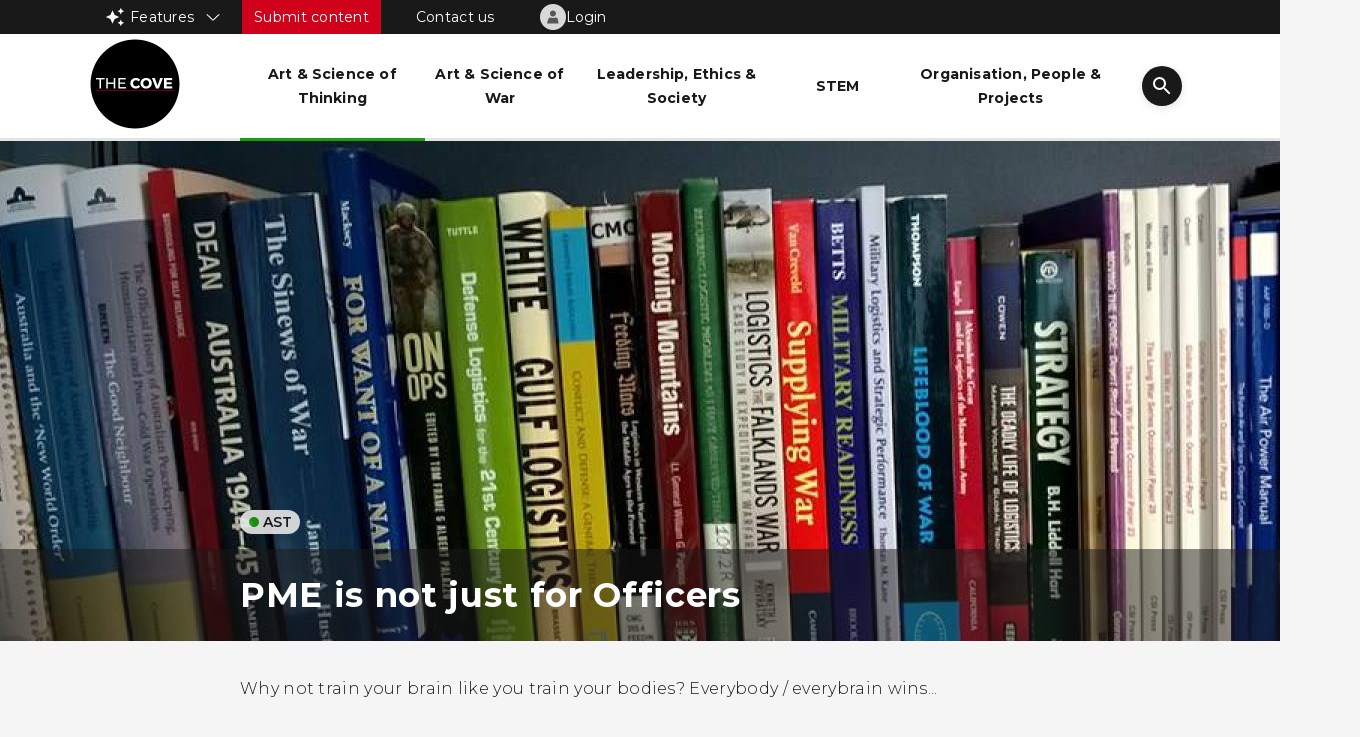

--- FILE ---
content_type: text/html; charset=UTF-8
request_url: https://cove.army.gov.au/article/pme-not-just-officers
body_size: 16408
content:
<!DOCTYPE html>
<html lang="en" dir="ltr" prefix="og: https://ogp.me/ns#">
  <head>
    <meta charset="utf-8" />
<script async src="https://www.googletagmanager.com/gtag/js?id=UA-2848578-31"></script>
<script>window.dataLayer = window.dataLayer || [];function gtag(){dataLayer.push(arguments)};gtag("js", new Date());gtag("set", "developer_id.dMDhkMT", true);gtag("config", "UA-2848578-31", {"groups":"default","linker":{"domains":["cove.army.gov.au","covearmy2.govcms.gov.com"]},"anonymize_ip":true,"page_placeholder":"PLACEHOLDER_page_path","allow_ad_personalization_signals":false});gtag("config", "G-3XHRTJYMKQ", {"groups":"default","linker":{"domains":["cove.army.gov.au","covearmy2.govcms.gov.com"]},"page_placeholder":"PLACEHOLDER_page_location","allow_ad_personalization_signals":false});gtag('config', 'G-0XT7NFV9ZS', {'name': 'govcms'}); gtag('govcms.send', 'pageview', {'anonymizeIp': true})</script>
<meta name="description" content="Why not train your brain like you train your bodies? Everybody / everybrain wins..." />
<link rel="canonical" href="https://cove.army.gov.au/article/pme-not-just-officers" />
<meta property="og:site_name" content="The Cove" />
<meta property="og:type" content="article" />
<meta property="og:url" content="https://cove.army.gov.au/article/pme-not-just-officers" />
<meta property="og:title" content="PME is not just for Officers | The Cove" />
<meta property="og:description" content="Why not train your brain like you train your bodies? Everybody / everybrain wins..." />
<meta property="og:image" content="https://cove.army.gov.au/sites/default/files/write-and-research-1.jpg" />
<meta property="og:image:alt" content="Article Feature Image" />
<meta property="article:publisher" content="https://www.facebook.com/cove.army" />
<meta property="article:section" content="Art &amp; Science of Thinking" />
<meta name="twitter:card" content="summary_large_image" />
<meta name="twitter:site" content="@covetweet" />
<meta name="twitter:title" content="PME is not just for Officers | The Cove" />
<meta name="twitter:image" content="https://cove.army.gov.au/sites/default/files/styles/card_image_722x382/public/write-and-research-1.jpg?itok=x6vWnhe2" />
<meta name="twitter:app:name:iphone" content="COVE App" />
<meta name="twitter:app:id:iphone" content="1477139170" />
<meta name="twitter:app:name:googleplay" content="The Cove" />
<meta name="twitter:app:id:googleplay" content="au.gov.defence.cove" />
<meta name="Generator" content="Drupal 10 (http://drupal.org) + GovCMS (http://govcms.gov.au)" />
<meta name="MobileOptimized" content="width" />
<meta name="HandheldFriendly" content="true" />
<meta name="viewport" content="width=device-width, initial-scale=1.0" />
<link rel="icon" href="/sites/default/files/android-chrome-512x512_0.png" type="image/png" />

    <title>PME is not just for Officers | The Cove</title>
    <link rel="stylesheet" media="all" href="/sites/default/files/css/css_dtxECXwBMqO2_GQk5MyndQhtHLe1PDvHkOGnrLcfR6A.css?delta=0&amp;language=en&amp;theme=cove3&amp;include=eJx1jEsKwzAMRC_k2tCeSE6mRkGOUktJmtv3Q-nGZDMD8x4z6IZbKqKZ5GJ-CM8l2GGOmjIZwsbYLX0zVh1XQdiR79pqEs6NGsPi9FjRjmgQDH79C7-ONNGzGwetixo7OvJ-qZg9jnBisehaipxrFWZUzrkuzjpbxz_xAlSJYv4" />
<link rel="stylesheet" media="all" href="https://cdnjs.cloudflare.com/ajax/libs/select2/4.0.13/css/select2.min.css" />
<link rel="stylesheet" media="all" href="/sites/default/files/css/css_1lxF9sk2bGqneIWt32bfwUylvCfqUAUmBSXn1XrNUgc.css?delta=2&amp;language=en&amp;theme=cove3&amp;include=eJx1jEsKwzAMRC_k2tCeSE6mRkGOUktJmtv3Q-nGZDMD8x4z6IZbKqKZ5GJ-CM8l2GGOmjIZwsbYLX0zVh1XQdiR79pqEs6NGsPi9FjRjmgQDH79C7-ONNGzGwetixo7OvJ-qZg9jnBisehaipxrFWZUzrkuzjpbxz_xAlSJYv4" />
<link rel="stylesheet" media="all" href="/sites/default/files/css/css_OyWw--SxlpkFebGujosYaXvNW4xg6aAieAMm7bHWALs.css?delta=3&amp;language=en&amp;theme=cove3&amp;include=eJx1jEsKwzAMRC_k2tCeSE6mRkGOUktJmtv3Q-nGZDMD8x4z6IZbKqKZ5GJ-CM8l2GGOmjIZwsbYLX0zVh1XQdiR79pqEs6NGsPi9FjRjmgQDH79C7-ONNGzGwetixo7OvJ-qZg9jnBisehaipxrFWZUzrkuzjpbxz_xAlSJYv4" />

    

  </head>
  <body class="body-flag-isanonymous bundle-article" data-user-authentication=anonymous data-check-flag=TRUE>
        <a href="#main-content" class="visually-hidden focusable" aria-label="Skip to main content">
      Skip to main content
    </a>
    
      <div class="dialog-off-canvas-main-canvas" data-off-canvas-main-canvas>
    




	<div class="hidden" id="hidden-id">null</div>
<div class="hidden" id="hidden-id-another"></div>
<div class="hidden" id="hidden-id-3"></div>

<div class="wrapper">
	<div class="bg-primary-black contact-menu top-bar-with-links">
		  <div>
    


<div class="top-nav-bar-external-wrapper">
	<div class="cove-container">
		<div  id="block-topnavigation" class="settings-tray-editable top-nav-wrapper" data-drupal-settingstray="editable">
			<div class="features-link">
				<span id="features-menu-tag" role="button" tabindex="0" class="features-tag">Features
					<div class="dropdown-icon down-icon" id="dropdown-icon"></div>
				</span>
			</div>
			<div class="submit-content">
				<a href="/submission">Submit content</a>
			</div>
			<div class="contact-us">
				<a href="/contact">Contact us</a>
			</div>
							<div class="top-nav-login-btn-container">
			<a href="/user/login" class="login-to-cove">
			<div class="user-account-menu-image">
				<span id="user-profile-logged-out" class="user-profile-logged-out"></span>
				<img class="user-profile-logged-out-image" loading="lazy" src="/themes/custom/cove3/images/default-portrait-image.png" width="26" height="26" alt="Profile Image">
			</div>
			<span class="login-button-text">Login</span>
		</a>
	</div>

					</div>
	</div>
</div>
<div class="features-link">
	<div id="features-menu-links" class="">
		<div inert class="features-block-top-nav">
			<div class="top">
									<div class="logged-out-links">
						    <div  class="logged-out-link">
        <a href="/user/login">Login</a>
    </div>
    <div  class="logged-out-link">
        <a href="/user/register">Join The Cove</a>
    </div>

					</div>
								<div class="features-menu">
					    <div  class="feature-link">
        	<div class="card card-style-5">
	<a href="/pme" class="card-title-link-overlay" aria-label="PME Network"></a>
	<div class="card-head">
		<a class="color-primary-black" href="/pme">
			  <img loading="lazy" src="/sites/default/files/styles/504x504/public/2025-09/PME_Feature%20tile.jpg?itok=dTmky-Ij" width="504" height="504" alt="PME Feature" />



		</a>
	</div>
	<div class="card-body">
		<div class="card-body-content clamped-text-2">
			<h4>
				<a class="color-primary-black" href="/pme">
					PME Network
				</a>
			</h4>
		</div>
	</div>
</div>

    </div>
    <div  class="feature-link">
        	<div class="card card-style-5">
	<a href="/reading-list/chief-armys-study-guide" class="card-title-link-overlay" aria-label="CA&#039;s Professional Study Guide"></a>
	<div class="card-head">
		<a class="color-primary-black" href="/reading-list/chief-armys-study-guide">
			  <img loading="lazy" src="/sites/default/files/styles/504x504/public/2025-09/2025-08-21%20CoA%20reading%20list%20-%20Search%20results.png?itok=FLM465fV" width="504" height="504" alt="CoA" />



		</a>
	</div>
	<div class="card-body">
		<div class="card-body-content clamped-text-2">
			<h4>
				<a class="color-primary-black" href="/reading-list/chief-armys-study-guide">
					CA&#039;s Professional Study Guide
				</a>
			</h4>
		</div>
	</div>
</div>

    </div>
    <div  class="feature-link">
        	<div class="card card-style-5">
	<a href="/kyr" class="card-title-link-overlay" aria-label="Know Your Region"></a>
	<div class="card-head">
		<a class="color-primary-black" href="/kyr">
			  <img loading="lazy" src="/sites/default/files/styles/504x504/public/2025-09/KYR.png?itok=0RJmV0Hl" width="504" height="504" alt="KYR" />



		</a>
	</div>
	<div class="card-body">
		<div class="card-body-content clamped-text-2">
			<h4>
				<a class="color-primary-black" href="/kyr">
					Know Your Region
				</a>
			</h4>
		</div>
	</div>
</div>

    </div>
    <div  class="feature-link">
        	<div class="card card-style-5">
	<a href="/article/australian-army-battle-honours" class="card-title-link-overlay" aria-label="Australian Army Battle Honours"></a>
	<div class="card-head">
		<a class="color-primary-black" href="/article/australian-army-battle-honours">
			  <img loading="lazy" src="/sites/default/files/styles/504x504/public/2025-09/HistoricalVideos_feature2.jpg?itok=awVU2uqE" width="504" height="504" alt="Australian Army Battle Honours" />



		</a>
	</div>
	<div class="card-body">
		<div class="card-body-content clamped-text-2">
			<h4>
				<a class="color-primary-black" href="/article/australian-army-battle-honours">
					Australian Army Battle Honours
				</a>
			</h4>
		</div>
	</div>
</div>

    </div>
    <div  class="feature-link">
        	<div class="card card-style-5">
	<a href="/search?f%5B0%5D=initiative%3A103" class="card-title-link-overlay" aria-label="Cove Talks"></a>
	<div class="card-head">
		<a class="color-primary-black" href="/search?f%5B0%5D=initiative%3A103">
			  <img loading="lazy" src="/sites/default/files/styles/504x504/public/2025-09/CoveTalk-13.png?itok=ro3puUpS" width="504" height="504" alt="CoveTalk" />



		</a>
	</div>
	<div class="card-body">
		<div class="card-body-content clamped-text-2">
			<h4>
				<a class="color-primary-black" href="/search?f%5B0%5D=initiative%3A103">
					Cove Talks
				</a>
			</h4>
		</div>
	</div>
</div>

    </div>

				</div>
			</div>
			<div class="bottom">
				<a href="/features">All features</a>
			</div>
		</div>
	</div>
</div>

  </div>

	</div>
	<nav id="cove-nav">
		<div class="cove-container nav-container">
			  <div>
    <div  id="block-cove3-site-branding" class="settings-tray-editable site-logo" data-drupal-settingstray="editable">
    <a href="/" rel="home">
        <img src="/sites/default/files/2022-02/CoveLogo.png" alt="Home" />
    </a>
</div>
<div  class="views-element-container settings-tray-editable menu" id="block-views-block-categories-menu-block-1" data-drupal-settingstray="editable">
    <div><div class="js-view-dom-id-8c020e4a1c185bd9e4d254b517e05058e63f5933eb7fba19a925bdb53ced325a">
  
  
  

  
  
  

  <div class="views-view-grid horizontal cols-999 clearfix">
            <div>
                  <div><style>
	.active-menu-item-51{
		border-color: #1A9D11
		;
	}

	.active-menu-item-51:hover {
		border-color: #1A9D11
		!important;
	}
</style>

<div  data-history-node-id="51" class="menu-item active-menu-item-51">
	<a href="/search?f%5B0%5D=category%3A51&sort_by=published_date">
		<span>Art &amp; Science of Thinking</span>
	</a>
</div>
</div>
                  <div><style>
	.active-menu-item-52{
		border-color: #EA9B15
		;
	}

	.active-menu-item-52:hover {
		border-color: #EA9B15
		!important;
	}
</style>

<div  data-history-node-id="52" class="menu-item active-menu-item-52">
	<a href="/search?f%5B0%5D=category%3A52&sort_by=published_date">
		<span>Art &amp; Science of War</span>
	</a>
</div>
</div>
                  <div><style>
	.active-menu-item-53{
		border-color: #175DD0
		;
	}

	.active-menu-item-53:hover {
		border-color: #175DD0
		!important;
	}
</style>

<div  data-history-node-id="53" class="menu-item active-menu-item-53">
	<a href="/search?f%5B0%5D=category%3A53&sort_by=published_date">
		<span>Leadership, Ethics &amp; Society</span>
	</a>
</div>
</div>
                  <div><style>
	.active-menu-item-54{
		border-color: #D0021B
		;
	}

	.active-menu-item-54:hover {
		border-color: #D0021B
		!important;
	}
</style>

<div  data-history-node-id="54" class="menu-item active-menu-item-54">
	<a href="/search?f%5B0%5D=category%3A54&sort_by=published_date">
		<span>STEM</span>
	</a>
</div>
</div>
                  <div><style>
	.active-menu-item-55{
		border-color: #0DCED0
		;
	}

	.active-menu-item-55:hover {
		border-color: #0DCED0
		!important;
	}
</style>

<div  data-history-node-id="55" class="menu-item active-menu-item-55">
	<a href="/search?f%5B0%5D=category%3A55&sort_by=published_date">
		<span>Organisation, People &amp; Projects</span>
	</a>
</div>
</div>
              </div>
      </div>

    

  
  

  
  
</div>
</div>

</div>
<div  id="block-searchbar" class="settings-tray-editable search-bar" data-drupal-settingstray="editable">
	<input id="search-input" type="text" aria-label="Search" placeholder="Search..."/>
	<span class="advanced-search-label">Advanced</span>
	<div class="advance-search-btn active">
		<span>Search</span>
	</div>
</div>




<div  id="block-searchlogos" class="settings-tray-editable search-logo" data-drupal-settingstray="editable">
	


<div class="features-link">
	<span id="features-menu-tag" role="button" tabindex="0" class="features-tag mobile-features-menu"></span>
	<div class="features-block-on-mobile">
		<div class="features-link">
	<div id="features-menu-links" class="">
		<div inert class="features-block-top-nav">
			<div class="top">
									<div class="logged-out-links">
						    <div  class="logged-out-link">
        <a href="/user/login">Login</a>
    </div>
    <div  class="logged-out-link">
        <a href="/user/register">Join The Cove</a>
    </div>

					</div>
								<div class="features-menu">
					    <div  class="feature-link">
        	<div class="card card-style-5">
	<a href="/pme" class="card-title-link-overlay" aria-label="PME Network"></a>
	<div class="card-head">
		<a class="color-primary-black" href="/pme">
			  <img loading="lazy" src="/sites/default/files/styles/504x504/public/2025-09/PME_Feature%20tile.jpg?itok=dTmky-Ij" width="504" height="504" alt="PME Feature" />



		</a>
	</div>
	<div class="card-body">
		<div class="card-body-content clamped-text-2">
			<h4>
				<a class="color-primary-black" href="/pme">
					PME Network
				</a>
			</h4>
		</div>
	</div>
</div>

    </div>
    <div  class="feature-link">
        	<div class="card card-style-5">
	<a href="/reading-list/chief-armys-study-guide" class="card-title-link-overlay" aria-label="CA&#039;s Professional Study Guide"></a>
	<div class="card-head">
		<a class="color-primary-black" href="/reading-list/chief-armys-study-guide">
			  <img loading="lazy" src="/sites/default/files/styles/504x504/public/2025-09/2025-08-21%20CoA%20reading%20list%20-%20Search%20results.png?itok=FLM465fV" width="504" height="504" alt="CoA" />



		</a>
	</div>
	<div class="card-body">
		<div class="card-body-content clamped-text-2">
			<h4>
				<a class="color-primary-black" href="/reading-list/chief-armys-study-guide">
					CA&#039;s Professional Study Guide
				</a>
			</h4>
		</div>
	</div>
</div>

    </div>
    <div  class="feature-link">
        	<div class="card card-style-5">
	<a href="/kyr" class="card-title-link-overlay" aria-label="Know Your Region"></a>
	<div class="card-head">
		<a class="color-primary-black" href="/kyr">
			  <img loading="lazy" src="/sites/default/files/styles/504x504/public/2025-09/KYR.png?itok=0RJmV0Hl" width="504" height="504" alt="KYR" />



		</a>
	</div>
	<div class="card-body">
		<div class="card-body-content clamped-text-2">
			<h4>
				<a class="color-primary-black" href="/kyr">
					Know Your Region
				</a>
			</h4>
		</div>
	</div>
</div>

    </div>
    <div  class="feature-link">
        	<div class="card card-style-5">
	<a href="/article/australian-army-battle-honours" class="card-title-link-overlay" aria-label="Australian Army Battle Honours"></a>
	<div class="card-head">
		<a class="color-primary-black" href="/article/australian-army-battle-honours">
			  <img loading="lazy" src="/sites/default/files/styles/504x504/public/2025-09/HistoricalVideos_feature2.jpg?itok=awVU2uqE" width="504" height="504" alt="Australian Army Battle Honours" />



		</a>
	</div>
	<div class="card-body">
		<div class="card-body-content clamped-text-2">
			<h4>
				<a class="color-primary-black" href="/article/australian-army-battle-honours">
					Australian Army Battle Honours
				</a>
			</h4>
		</div>
	</div>
</div>

    </div>
    <div  class="feature-link">
        	<div class="card card-style-5">
	<a href="/search?f%5B0%5D=initiative%3A103" class="card-title-link-overlay" aria-label="Cove Talks"></a>
	<div class="card-head">
		<a class="color-primary-black" href="/search?f%5B0%5D=initiative%3A103">
			  <img loading="lazy" src="/sites/default/files/styles/504x504/public/2025-09/CoveTalk-13.png?itok=ro3puUpS" width="504" height="504" alt="CoveTalk" />



		</a>
	</div>
	<div class="card-body">
		<div class="card-body-content clamped-text-2">
			<h4>
				<a class="color-primary-black" href="/search?f%5B0%5D=initiative%3A103">
					Cove Talks
				</a>
			</h4>
		</div>
	</div>
</div>

    </div>

				</div>
			</div>
			<div class="bottom">
				<a href="/features">All features</a>
			</div>
		</div>
	</div>
</div>

	</div>
</div>
	<div class="top-nav-login-btn-container">
			<a href="/user/login" class="login-to-cove">
			<div class="user-account-menu-image">
				<span id="user-profile-logged-out" class="user-profile-logged-out"></span>
				<img class="user-profile-logged-out-image" loading="lazy" src="/themes/custom/cove3/images/default-portrait-image.png" width="26" height="26" alt="Profile Image">
			</div>
			<span class="login-button-text">Login</span>
		</a>
	</div>


	<svg id="search-icon" role="button" tabindex="0" xmlns="http://www.w3.org/2000/svg" width="56" height="56" fill="none" viewbox="0 0 56 56">
		<g filter="url(#filter0_d_0:244)">
			<rect width="40" height="40" x="8" y="6" fill="#191919" rx="20"/>
		</g>
		<path fill="#fff" fill-rule="evenodd" d="M30.71 28h.79l4.99 5L35 34.49l-5-4.99v-.79l-.27-.28A6.471 6.471 0 0125.5 30a6.5 6.5 0 116.5-6.5c0 1.61-.59 3.09-1.57 4.23l.28.27zM21 23.5c0 2.49 2.01 4.5 4.5 4.5s4.5-2.01 4.5-4.5-2.01-4.5-4.5-4.5-4.5 2.01-4.5 4.5z" clip-rule="evenodd"/>
		<defs>
			<filter id="filter0_d_0:244" width="56" height="56" x="0" y="0" color-interpolation-filters="sRGB" filterunits="userSpaceOnUse">
				<feFlood flood-opacity="0" result="BackgroundImageFix"/>
				<feColorMatrix in="SourceAlpha" result="hardAlpha" values="0 0 0 0 0 0 0 0 0 0 0 0 0 0 0 0 0 0 127 0"/>
				<feMorphology in="SourceAlpha" operator="dilate" radius="1" result="effect1_dropShadow_0:244"/>
				<feOffset dy="2"/>
				<feGaussianBlur stddeviation="3.5"/>
				<feColorMatrix values="0 0 0 0 0 0 0 0 0 0 0 0 0 0 0 0 0 0 0.0869482 0"/>
				<feBlend in2="BackgroundImageFix" result="effect1_dropShadow_0:244"/>
				<feBlend in="SourceGraphic" in2="effect1_dropShadow_0:244" result="shape"/>
			</filter>
		</defs>
	</svg>
	<svg id="cancel-search-icon" role="button" tabindex="0" xmlns="http://www.w3.org/2000/svg" width="56" height="56" fill="none" viewbox="0 0 56 56">
		<g filter="url(#filter0_d_12:2)">
			<rect width="40" height="40" x="8" y="6" fill="#191919" rx="20"/>
		</g>
		<path fill="#fff" fill-rule="evenodd" d="M28 27.6L21.6 34 20 32.4l6.4-6.4-6.4-6.4 1.6-1.6 6.4 6.4 6.4-6.4 1.6 1.6-6.4 6.4 6.4 6.4-1.6 1.6-6.4-6.4z" clip-rule="evenodd"/>
		<defs>
			<filter id="filter0_d_12:2" width="56" height="56" x="0" y="0" color-interpolation-filters="sRGB" filterunits="userSpaceOnUse">
				<feFlood flood-opacity="0" result="BackgroundImageFix"/>
				<feColorMatrix in="SourceAlpha" result="hardAlpha" values="0 0 0 0 0 0 0 0 0 0 0 0 0 0 0 0 0 0 127 0"/>
				<feMorphology in="SourceAlpha" operator="dilate" radius="1" result="effect1_dropShadow_12:2"/>
				<feOffset dy="2"/>
				<feGaussianBlur stddeviation="3.5"/>
				<feColorMatrix values="0 0 0 0 0 0 0 0 0 0 0 0 0 0 0 0 0 0 0.0869482 0"/>
				<feBlend in2="BackgroundImageFix" result="effect1_dropShadow_12:2"/>
				<feBlend in="SourceGraphic" in2="effect1_dropShadow_12:2" result="shape"/>
			</filter>
		</defs>
	</svg>
	<span class="hamburger">
		<b></b>
		<b></b>
		<b></b>
	</span>
</div>

  </div>

		</div>
	</nav>
	<div class="search-overlay">
		<div class="search-overlay-inner">
			<div class="item categories">
				<span>Category:</span>
				<div class="views-element-container"><div class="js-view-dom-id-2c98dcff5c6acf9058e8b7ca083a340f90e28a54264f9d609a84a2c7ada8eb31">
  
  
  

  
  
  

  <div>
  
  <ul>

          <li>    <div  data-history-node-id="51" class="advance-form-item card-tag-wrapper" data-id="51">
        <div class="card-tag">
            <div class="card-tag-color" style="background-color:#1A9D11"></div>
            <span class="card-tag-text">
                AST
            </span>
        </div>
    </div>
</li>
          <li>    <div  data-history-node-id="52" class="advance-form-item card-tag-wrapper" data-id="52">
        <div class="card-tag">
            <div class="card-tag-color" style="background-color:#EA9B15"></div>
            <span class="card-tag-text">
                ASW
            </span>
        </div>
    </div>
</li>
          <li>    <div  data-history-node-id="53" class="advance-form-item card-tag-wrapper" data-id="53">
        <div class="card-tag">
            <div class="card-tag-color" style="background-color:#175DD0"></div>
            <span class="card-tag-text">
                LES
            </span>
        </div>
    </div>
</li>
          <li>    <div  data-history-node-id="54" class="advance-form-item card-tag-wrapper" data-id="54">
        <div class="card-tag">
            <div class="card-tag-color" style="background-color:#D0021B"></div>
            <span class="card-tag-text">
                STEM
            </span>
        </div>
    </div>
</li>
          <li>    <div  data-history-node-id="55" class="advance-form-item card-tag-wrapper" data-id="55">
        <div class="card-tag">
            <div class="card-tag-color" style="background-color:#0DCED0"></div>
            <span class="card-tag-text">
                OPP
            </span>
        </div>
    </div>
</li>
    
  </ul>

</div>

    

  
  

  
  
</div>
</div>

			</div>
			<div class="item media">
				<span>Media:</span>
				<div class="views-element-container"><div class="js-view-dom-id-45791b4536dbb9ac61fd10e0d746ffdbd99a6e1890241449cdfbec5e875d4456">
  
  
  

  
  
  

  <div>
  
  <ul>

          <li><div  class="advance-form-item" data-id="8" >

            <div>Written</div>
      
</div>
</li>
          <li><div  class="advance-form-item" data-id="9" >

            <div>Video</div>
      
</div>
</li>
          <li><div  class="advance-form-item" data-id="10" >

            <div>Audio</div>
      
</div>
</li>
          <li><div  class="advance-form-item" data-id="11" >

            <div>Mixed media</div>
      
</div>
</li>
          <li><div  class="advance-form-item" data-id="12" >

            <div>Announcement</div>
      
</div>
</li>
    
  </ul>

</div>

    

  
  

  
  
</div>
</div>

			</div>
			<div class="item time">
				<span>Time:</span>
				<div class="views-element-container"><div class="js-view-dom-id-a2938ae70188a7115b393a94011a073bb59f49a98dff1b8070c0280dd82d853d">
  
  
  

  
  
  

  <div>
  
  <ul>

          <li><div  class="advance-form-item" data-id="13" >

            <div>&lt; 5 mins</div>
      
</div>
</li>
          <li><div  class="advance-form-item" data-id="14" >

            <div>&lt; 15 mins</div>
      
</div>
</li>
          <li><div  class="advance-form-item" data-id="15" >

            <div>&lt; 30 mins</div>
      
</div>
</li>
          <li><div  class="advance-form-item" data-id="16" >

            <div>&gt; 30 mins</div>
      
</div>
</li>
    
  </ul>

</div>

    

  
  

  
  
</div>
</div>

			</div>
			<div class="item rank_group">
				<span>Rank:</span>
				<div class="views-element-container"><div class="js-view-dom-id-0d21e48b2325ce488821aa83395c4ab2ce8bdff6551d3fe5b6f19dade48aa05c">
  
  
  

  
  
  

  <div>
  
  <ul>

          <li><div  data-history-node-id="150" class="advance-form-item" data-id="150" >
        Officers
</div>
</li>
          <li><div  data-history-node-id="151" class="advance-form-item" data-id="151" >
        NCO/WO
</div>
</li>
          <li><div  data-history-node-id="152" class="advance-form-item" data-id="152" >
        Other ranks
</div>
</li>
    
  </ul>

</div>

    

  
  

  
  
</div>
</div>

			</div>
			<div class="item corps">
				<span>Corps:</span>
				<div class="views-element-container"><div class="js-view-dom-id-8653b90f5b16552aeb22d1af98ee8d53612987eb4b23331c226fc243bd4f3d80">
  
  
  

  
  
  

  <div>
  
  <ul>

          <li><div  class="advance-form-item" data-id="1" >

            <div>AAC</div>
      
</div>
</li>
          <li><div  class="advance-form-item" data-id="2" >

            <div>All Corps</div>
      
</div>
</li>
          <li><div  class="advance-form-item" data-id="3" >

            <div>Cbt Arms</div>
      
</div>
</li>
          <li><div  class="advance-form-item" data-id="4" >

            <div>Cbt Spt</div>
      
</div>
</li>
          <li><div  class="advance-form-item" data-id="5" >

            <div>Health</div>
      
</div>
</li>
          <li><div  class="advance-form-item" data-id="6" >

            <div>Log</div>
      
</div>
</li>
          <li><div  class="advance-form-item" data-id="7" >

            <div>Pers Spt</div>
      
</div>
</li>
    
  </ul>

</div>

    

  
  

  
  
</div>
</div>

			</div>
			<div class="advance-search-btn active">
				<span>Search</span>
			</div>
		</div>
	</div>
			<div class="message-region">
			  <div>
    

  </div>

		</div>
		<div class="content-wrapper no-sidebar">
		<main id="content" class="">
			  <div>
    
<div id="nudge-container" class="nudge-container hidden">
    <div class="cove-container nudge-message">
        <div class="fa-stack">
                <i class="nudge-icon-bg fa-solid fa-circle fa-stack-1x"></i>
                <i class="nudge-icon-fg fa-solid fa-info fa-stack-2x"></i>
                        </div>
        <span id="nudge-message-value" class="nudge-message-value">Read this article to reach your goal</span>
    </div>
</div><div id="block-mainpagecontent">
  
    
      




    <article  data-history-node-id="2831" class="article-wrapper image-template">
    <style>
    .active-2831 a{
        color: #1a9d11 !important;
    }

    .active-2831.oval{
        background-image: url("data:image/svg+xml,%3csvg width='18' height='18' viewBox='0 0 18 18' fill='none' xmlns='http://www.w3.org/2000/svg'%3e%3ccircle cx='9' cy='9' r='8' stroke='%231A9D11'/%3e%3ccircle cx='9' cy='9' r='4' fill='%231A9D11'/%3e%3c/svg%3e") !important;
    }

</style>

    <div class="hidden" id="hidden-id-2">2831</div>

                                    <div class="article-header no-series">
            <div class="article-banner">
                <div class="bg" style="background-image: url(/sites/default/files/styles/banner/public/write-and-research-1.jpg?itok=sHA6ACWm);"></div>
                <div class="article-base">
                    <div class="article-container m-b-15">
                        
            <div>	<div  data-history-node-id="51" class="card-tag-wrapper">
		<a href="/search?f%5B0%5D=category%3A51">
			<div class="card-tag">
				<div class="card-tag-color" style="background-color:#1A9D11"></div>
				<span class="card-tag-text">
					AST
				</span>

			</div>
		</a>
	</div>
</div>
      
                    </div>
                    <div class="article-title">
                        <div class="article-container">
                            <span>
                                PME is not just for Officers
                            </span>
                            <div class="has-read-article-container hidden-article-icon">
                                <span class="has-read-article">
                                    <i class="fa-duotone fa-book-open" style="--fa-secondary-color: #green; --fa-secondary-opacity: 0.3;"></i>
                                    <span>Read</span>
                                </span>
                            </div>
                        </div>
                    </div>
                </div>
            </div>
            <div class="article-meta cove-container-fluid">
                <div class="meta-content article-container">
                    <div class="text-block m-t-35">
                        Why not train your brain like you train your bodies? Everybody / everybrain wins...
                    </div>
                    <div class="d-flex justify-content-space-between m-t-25 m-b-35">
                        <div class="author clamped-text-1">By 
                                                                                                <a href="/bio/daniel-cowan">
                                        Daniel Cowan
                                    </a>
                                                                                                            </div>
                                                    <div class="published-date">
                                15/04/2019
                            </div>
                                            </div>
                    <div class="d-flex m-b-45 references">
                        <div>
                            <svg xmlns="http://www.w3.org/2000/svg" width="14.815" height="14.815" viewbox="0 0 14.815 14.815">
                                <path fill="rgb(87,87,87)" fill-rule="evenodd" d="M0 7.40740967C0 3.33331299 3.33331299 0 7.40740967 0s7.40740967 3.33331299 7.40740967 7.40740967-3.333313 7.40740967-7.40740967 7.40740967C3.33331299 14.81481934 0 11.48150634 0 7.40740967zm6.66668701.74078369l3.85186768 2.37036133.59259033-.96295166-3.33337402-2V3.70373535H6.666687v4.444458z" />
                            </svg>
                            <span class="article-reading-time">
                                &lt; 15 mins
                            </span>
                        </div>
                                                <div>
                            <svg xmlns="http://www.w3.org/2000/svg" width="13.333" height="15.733" viewbox="0 0 13.333 15.733">
                                <path fill="rgb(87,87,87)" fill-rule="evenodd" d="M13.3333435 0v11.23999023c0 .47998047-.24002075.90667725-.64001464 1.14666748l-5.57333374 3.3466797h-.89334107L.65332031 12.3866577C.23999023 12.14666748 0 11.70666504 0 11.23999023V0h13.3333435zM6.66668702 14.44000244L8 13.63995361V1.333313H5.3333435V13.6399536l1.33334351.80004883z" />
                            </svg>
                            <span>
                                All Corps
                            </span>
                        </div>
                                                                        <div class="user-reactions">
                            <span id="webform-submission-reaction-node-2831-form-ajax-content"></span><div id="webform-submission-reaction-node-2831-form-ajax" class="webform-ajax-form-wrapper" data-effect="fade" data-progress-type="throbber"><form class="webform-submission-form webform-submission-add-form webform-submission-reaction-form webform-submission-reaction-add-form webform-submission-reaction-node-2831-form webform-submission-reaction-node-2831-add-form js-webform-details-toggle webform-details-toggle" data-drupal-selector="webform-submission-reaction-node-2831-add-form" action="/article/pme-not-just-officers" method="post" id="webform-submission-reaction-node-2831-add-form" accept-charset="UTF-8">
  
  <fieldset data-drupal-selector="edit-reaction" id="edit-reaction--wrapper" class="radios--wrapper fieldgroup form-composite webform-composite-visible-title required js-webform-type-radios webform-type-radios js-form-item form-item js-form-wrapper form-wrapper">
      <legend style="display:none" id="edit-reaction--wrapper-legend">
    <span class="fieldset-legend js-form-required form-required"></span>
  </legend>
  <div class="fieldset-wrapper">
                <div id="edit-reaction" class="js-webform-radios webform-options-display-buttons webform-options-display-buttons-horizontal"><div class="webform-options-display-buttons-wrapper"><div class="js-form-item form-item js-form-type-radio form-item-reaction js-form-item-reaction">
        <input data-drupal-selector="edit-reaction-1" class="visually-hidden form-radio" type="radio" id="edit-reaction-1" name="reaction" value="1" />

        <label class="webform-options-display-buttons-label option" for="edit-reaction-1">Agree</label>
      </div>
</div><div class="webform-options-display-buttons-wrapper"><div class="js-form-item form-item js-form-type-radio form-item-reaction js-form-item-reaction">
        <input data-drupal-selector="edit-reaction-2" class="visually-hidden form-radio" type="radio" id="edit-reaction-2" name="reaction" value="2" />

        <label class="webform-options-display-buttons-label option" for="edit-reaction-2">Useful</label>
      </div>
</div><div class="webform-options-display-buttons-wrapper"><div class="js-form-item form-item js-form-type-radio form-item-reaction js-form-item-reaction">
        <input data-drupal-selector="edit-reaction-3" class="visually-hidden form-radio" type="radio" id="edit-reaction-3" name="reaction" value="3" />

        <label class="webform-options-display-buttons-label option" for="edit-reaction-3">Disagree</label>
      </div>
</div></div>

          <span class="field-suffix"><div class="reaction-count"><span value="1">2</span><span value="2">0</span><span value="3">3</span></div></span>
          </div>
</fieldset>
<input autocomplete="off" data-drupal-selector="form-u2kovs3wwoy8qkza3lekbsi-6sbdri07i0ax3grcbfs" type="hidden" name="form_build_id" value="form-U2kovS3wwoY8qkZA3lekbSI-6SBDRi07I0ax3GRcbfs" />
<input data-drupal-selector="edit-webform-submission-reaction-node-2831-add-form" type="hidden" name="form_id" value="webform_submission_reaction_node_2831_add_form" />
<div data-drupal-selector="edit-actions" class="form-actions js-form-wrapper form-wrapper" id="edit-actions"><input class="webform-button--submit button button--primary js-form-submit form-submit" data-drupal-selector="edit-submit" data-disable-refocus="true" type="submit" id="edit-submit" name="op" value="Submit" />

</div>


  
</form>
</div>
                        </div> 
                    </div>
                </div>

                            </div>
        </div>
                    <div id="main-content" class="article-content no-series">
            <div class="article-container m-t-20">
                <div class="article-body text-block">
                    
                                    
                                        
            <div><style type="text/css">@media only screen and (max-width: 700px) {
        .smaller_screen {
            width: 100% !important;
        }
    }
</style><blockquote><em>The problem with being too busy to read is that you learn by experience (or by your men’s experience), i.e. the hard way. By reading, you learn through others’ experiences, generally a better way to do business, especially in our line of work where the consequences of incompetence are so final for young men.<br>
– General James Mattis</em><a href="#_ftn1" name="_ftnref1">[1]</a></blockquote>
<p>Recently there has been a significant increase in independent professional military education (PME)-specific literature, websites and associated content. The majority of these resources, if not all, are written by senior officers and aimed at their own cohort. This is not a bad thing, but all ranks should be seeking to develop themselves further – not just those at the top driving the desks. The pursuit of professional mastery should be a necessity for anyone, regardless of rank. We don’t just need soldiers to follow blindly only knowing the bare minimum, we need them to excel in all aspects. We are creating the leaders of the future and that’s why PME is not just for the officers.</p>
<p><strong><em>A soldier’s perception of PME</em></strong> <strong><em>&nbsp;</em></strong></p>
<p>A number of soldiers I have spoken to are unaware of what PME is, or believe it’s an officer thing, not applicable to their work. Many of these soldiers don’t make the time to read anything – other than social media. Doing ’extra work‘ during and after work hours is something foreign that eats into personal time. Being forced to sit through ’mandatory‘ briefs, training and lectures on a variety of topics is often seen as a chore, taking them away from their ‘real job’.</p>
<p>The younger generation, of which I am a part, have been brought up with an expanse of resources at their fingertips, yet reading – or taking on new information – is almost non-existent. I am not just talking about reading books, but also reading blogs and eBooks, watching or reading the news, listening to podcasts or audiobooks and everything in between.</p>
<p><strong><em>What PME means to me</em></strong> <strong><em>&nbsp;</em></strong></p>
<p>In its simplest form, PME is anything that improves your personal and professional capability. I am not talking about diving into the theory and tactics of Hannibal or Napoleon – yet.</p>
<p>I don’t particularly <em>need</em> to know how to command a Brigade or about Australia’s foreign policy in South East Asia or how to train host-nation security forces – but I read about it anyway. These resources provide snippets of knowledge applicable to anyone and, if anything, enhance my knowledge of the world around me and my situational awareness.</p>
<p>Many resources provide excellent information applicable to everyone from the Digger to the Major General. I’ve learnt a considerable amount from the expanse of military-specific PME resources online including <em><a href="https://cove.army.gov.au/">The Cove</a>, <a href="https://groundedcuriosity.com/">Grounded Curiosity</a>, <a href="https://fromthegreennotebook.com/">From the Green Notebook</a>, <a href="https://wavellroom.com/">Wavell Room</a>,&nbsp;</em>and<em> <a href="https://thestrategybridge.org/">The Strategy Bridge</a></em>. However, I also learn a lot from non-military resources like podcasts, <a href="https://www.ted.com/talks">TED Talks</a>, business websites and personal blogs. A good fiction book or movie also does wonders for the imagination.</p>
<p>Don’t get me wrong, PME is well-aimed at the military practitioner and the profession of arms; however, anything that makes me a better person, soldier, husband, and father is PME to me. If I can be better in my personal life I will be better at my job and vice versa. Reading books is a great start for PME and provides the deepest context and widest breadth of knowledge in my opinion – and I always have a few books on the go at any one time. However, when life gets in the way or I am short on time I regularly check in on these websites, blogs, news, and business and leadership resources – the majority of which are accessed through Facebook (yes it’s not just all memes).</p>
<p><strong><em>What PME for soldiers COULD be</em></strong> <strong><em>&nbsp;</em></strong></p>
<p>PME doesn’t have to be a weekly lecture in the Officers Mess or a round table with the CO. PME for soldiers can be as simple as printing out a Facebook or blog post you’ve read and sharing it with your immediate team or network. A simple soldier’s five on what it means to you and why others should hear it is more than enough to increase your knowledge, and that of your mates. You could read a book on any topic and provide a brief review on it. PME could also include a discussion on a current world event and what it means to you and the Australian Army. How about, what’s happening in Iraq at the moment and how it affects your chance of a trip to Taji on the next rotation? Maybe PME could be watching a movie. Many excellent books have also been made into movies. Most of history’s key events have featured in movies in some form, and provide a good starting point for expanding your knowledge.</p>
<p>The mere fact of knowing broadly what is happening in PNG, what makes a successful leader, how the Soviets lost in Afghanistan or who Clausewitz was will make you a smarter, more well-developed, and conversant individual capable of a lot more in your personal and professional life.</p>
<p></p><center>
<p><img alt="Books on a shelf" class="media-element file-default" data-delta="2" height="124" loading="lazy" src="/sites/default/files/write-and-research-1.jpg" style="width: 440px; height: 248px;" typeof="foaf:Image" width="220"></p>
<p></p></center>
<p><strong><em>How to make PME a part of your day</em></strong></p>
<p>Picking up a book is an excellent start! Military-focussed books provide an excellent start point; however, don’t limit yourself by theme. Some classic books include <em>On War </em>by Carl von Clausewitz, <em>The Art of War </em>by Sun Tzu<em>, </em>and<em> Meditations </em>by Marcus Aurelius<em>. </em>More-recent titles include <em>Jawbreaker: The Attack on bin Laden and al-Qaeda </em>by Gary Berntsen<em>, Ghost Fleet </em>by P. W. Singer and August Cole<em>, </em>and <em>Extreme Ownership </em>by Jocko Willink<em>. </em>Some excellent non-military fiction books include <em>The Road </em>by Cormac McCarthy<em>,</em> <em>20,000 Leagues under the Sea </em>by Jules Verne<em>, </em>and<em> Into the Wild </em>by Jon Krakauer<em>. </em>The mere act of reading, regardless of content, is a means of improving your knowledge and linguistics abilities.</p>
<p>For those short on time, routinely accessing PME websites or following them on social media provides a quick an easy way to read and learn. Sites like <em>The Cove, From the Green Notebook, <a href="https://www.facebook.com/DoctrineMan/">Doctrine Man</a>, The Strategy Bridge, <a href="https://3x5leadership.com/">3x5 Leadership</a>, Grounded Curiosity, <a href="https://mwi.usma.edu/">Modern War Institute</a></em> and my own personal favourite, the Twitter account of MAJGEN Mick Ryan (<em>@WarintheFuture</em>). These sites all post regular content that will take less than five minutes out of your day to read with topics ranging from history, the future of war, leadership, tactics, operational successes and failures, health and fitness, self-development, leadership and even book reviews. If you can’t make the time to read a book, read a review of a book and get all the best bits in a short succinct post.</p>
<p>If you just can’t force yourself to read anything at all, <a href="https://cove.army.gov.au/article/military-podcaster">try a podcast</a> or an audiobook. Put some headphones on during the commute to work or listen in your car. Audio versions of the books <em>Lone Survivor </em>and<em> 13 hours</em> provide excellent accounts of recent events and the actions of those involved. There are numerous military-specific podcasts available including <em>The Modern War Institute</em> and <em><a href="https://www.thedeadprussian.com/">The Dead Prussian</a></em>. I have also learnt a lot from a wide variety of non-military podcasts including <em>The Jocko Podcast, The Joe Rogan Experience, Hardcore History, </em>and<em> TED Talks.­</em></p>
<p>All it take is a few minutes a day! Then you can share those few minutes with your mates, consequently imparting that knowledge on them by “paying it forward” with PME. A smarter work environment is a more successful work environment. Successful soldiers are happy soldiers and happy soldiers achieve more. in the hopes of building a more successful and more capable Defence Force for the future, PME should not be restricted to the Officer’s Mess and should be fun and accessible to all individuals, regardless of rank.</p>
</div>
      
                                         
                </div>
                <div class="article-series">
                    <div class="views-element-container timeline"><div class="js-view-dom-id-eeef0d29993c81f2eed17211c3499b8e7dfbd1de2df6e5c4a53b5555ba1efd4e">
  
  
  

  
  
  

    

  
  

  
  
</div>
</div>
                    <div class="kyr-minimap">
                        				

                    </div>
                </div>
            </div>
        </div>
        <div class="article-footer  no-series">
         
        <div class="article-container">
                            <div class="bibliography closed">
                    <div class="bibliography-title">
                        Bibliography <i></i>
                    </div>
                    <div class="text-block">
                        <p><strong>Notes:</strong></p>
<p><a href="#_ftnref1" name="_ftn1">[1]</a> <a href="https://www.businessinsider.com.au/viral-james-mattis-email-reading-marines-2013-5?r=US&amp;IR=T">https://www.businessinsider.com.au/viral-james-mattis-email-reading-mar…</a> accessed 14 December 2018</p>

                    </div>
                </div>
                    </div>
                        <div class="article-container remove-flex-property">
            <div class="author">
                <h1>
                    Biography
                </h1>
                                    <div  data-history-node-id="2836" class="author-wrapper p-t-30 p-b-35">
    <div class="d-flex justify-content-space-between author-header">

        <div>
            <div class="author-name p-b-10">
                Daniel Cowan
            </div>

            <div class="author-rank">
                
            </div>
        </div>
        <div class="author-potrait">
              <img loading="lazy" src="/sites/default/files/styles/author_potrait/public/default_images/default-portrait-image.png?itok=fEIfRyFP" width="120" height="120" alt="default author portrait" />



        </div>
        </div>
    <div class="text-block p-t-30">
        
            <div><p>Daniel Cowan is an intelligence analyst with experience across all services in the tactical, operational and strategic domains. He has served in a variety of intelligence postings over the last 12 years and is currently working towards a Master of Arts in intelligence analysis.&nbsp;</p>
</div>
      
    </div>
</div>

                            </div>
        </div>
        <div class="article-container">
            <div class="comments">
                

<div id="article-comment-section"  class="comments-field">
	<div class="comment-header">
		Comments
	</div>
	
			<form class="comment-article-comments-form comment-form" data-drupal-selector="comment-form" action="/comment/reply/node/2831/field_article_comments" method="post" id="comment-form" accept-charset="UTF-8">
  <div class="field--type-string field--name-field-person-name field--widget-string-textfield js-form-wrapper form-wrapper" data-drupal-selector="edit-field-person-name-wrapper" id="edit-field-person-name-wrapper">      <div class="js-form-item form-item js-form-type-textfield form-item-field-person-name-0-value js-form-item-field-person-name-0-value">
      <label for="edit-field-person-name-0-value" class="js-form-required form-required">Name</label>
        <input class="js-text-full text-full form-text required" data-drupal-selector="edit-field-person-name-0-value" type="text" id="edit-field-person-name-0-value" name="field_person_name[0][value]" value="" size="60" maxlength="50" placeholder="Your name" required="required" aria-required="true" />

        </div>

  </div>
<input autocomplete="off" data-drupal-selector="form-i0rffj510afglietjbogoj6dc6n8bht0mb-kmh3qafw" type="hidden" name="form_build_id" value="form-i0RFfj510AfglIEtjbOgOJ6dc6N8BHt0Mb_kMH3QaFw" />
<input data-drupal-selector="edit-comment-article-comments-form" type="hidden" name="form_id" value="comment_article_comments_form" />
<div class="field--type-email field--name-field-email field--widget-email-default js-form-wrapper form-wrapper" data-drupal-selector="edit-field-email-wrapper" id="edit-field-email-wrapper">      <div class="js-form-item form-item js-form-type-email form-item-field-email-0-value js-form-item-field-email-0-value">
      <label for="edit-field-email-0-value" class="js-form-required form-required">Email</label>
        <input data-drupal-selector="edit-field-email-0-value" type="email" id="edit-field-email-0-value" name="field_email[0][value]" value="" size="60" maxlength="254" placeholder="Email" class="form-email required" required="required" aria-required="true" />

        </div>

  </div>
<div class="field--type-string-long field--name-field-comment field--widget-string-textarea js-form-wrapper form-wrapper" data-drupal-selector="edit-field-comment-wrapper" id="edit-field-comment-wrapper">      <div class="js-form-item form-item js-form-type-textarea form-item-field-comment-0-value js-form-item-field-comment-0-value">
      <label for="edit-field-comment-0-value" class="js-form-required form-required">Comment</label>
        <div>
  <textarea class="js-text-full text-full form-textarea required" data-drupal-selector="edit-field-comment-0-value" id="edit-field-comment-0-value" name="field_comment[0][value]" rows="5" cols="60" placeholder="Message" required="required" aria-required="true"></textarea>
</div>

        </div>

  </div>
<div class="field--type-language field--name-langcode field--widget-language-select js-form-wrapper form-wrapper" data-drupal-selector="edit-langcode-wrapper" id="edit-langcode-wrapper">      
  </div>
<div data-drupal-selector="edit-actions" class="form-actions js-form-wrapper form-wrapper" id="edit-actions--5"><input data-drupal-selector="edit-submit" type="submit" id="edit-submit--3" name="op" value="Send comment" class="button button--primary js-form-submit form-submit" />
</div>

</form>

	</div>

            </div>
        </div>
    </div>
</article>
  </div>

  </div>

		</main>
		<div id="first-sidebar" class="sidebar">
			<aside>
				
			</aside>
			<a class="clear-all-filter" href="/search">Clear all filters</a>
		</div>
		<div id="second-sidebar" class="sidebar">
			<aside>
				
			</aside>
		</div>
	</div>
	  <div>
    <div  id="block-articledisclaimer" class="settings-tray-editable disclaimer-wrapper cove-container-narrow p-t-30 p-b-60" data-drupal-settingstray="editable">
    <div class="disclaimer-label">
        Disclaimer
    </div>
            <div class="text-block disclaimer-content">
            <p>The views expressed in this article are those of the author and do not necessarily reflect the position of the Australian Army, the Department of Defence or the Australian Government.</p>
<p>The Cove is a professional development site for the Australian Profession of Arms. The views expressed within individual blog posts and videos are those of the author, and do not reflect any official position or that of the author's employers' – <a href="https://cove.army.gov.au/about">see more here</a>. Any concerns regarding this blog post, video or resource should be directed in the first instance to <a href="mailto:the.cove@defence.gov.au">the.cove@defence.gov.au</a>.</p>

        </div>
    </div>

<div  class="views-element-container settings-tray-editable cove-container-swiper m-t-40 m-b-45" id="block-views-block-related-articles-block-1" data-drupal-settingstray="editable">
    <div class="views-element-container"><div class="js-view-dom-id-c9bd857ba215ba6658c753afc33f0caf5bcd679b63a3517b416ff16880f8bc74">
  
  
  

      <header>
      <h2>Related articles</h2>

    </header>
  
  
  

  <div class="views-view-grid horizontal cols-4 clearfix">
            <div class="related-articles-row swiper-wrapper swiper-wrapper-related">
                  <div class="swiper-slide"><div  data-history-node-id="26112" class="card card-style-2">
    <a href="/article/polymath-soldier-cove-comp-25" class="card-title-link-overlay" aria-label="The Polymath Soldier | Cove Comp &#039;25"></a>
    <div class="card-head">
        <a href="/article/polymath-soldier-cove-comp-25">
            
            <div>  <img loading="lazy" src="/sites/default/files/styles/card_image_722x382/public/images/articles/2025-11/20251017army8686998_0031.jpg?itok=g3io26Ay" width="722" height="382" alt="Australian Army soldiers prepare to fly a drone for reconnaissance." />


</div>
      
        </a>
    </div>
    <div class="card-body">
        <div class="card-body-content">
            
            <div>	<div  data-history-node-id="51" class="card-tag-wrapper">
		<a href="/search?f%5B0%5D=category%3A51">
			<div class="card-tag">
				<div class="card-tag-color" style="background-color:#1A9D11"></div>
				<span class="card-tag-text">
					AST
				</span>

			</div>
		</a>
	</div>
</div>
      
            <a class="color-primary-black" href="/article/polymath-soldier-cove-comp-25">
                <h4 class="m-t-15 heading-text clamped-text-3">
                    The Polymath Soldier | Cove Comp &#039;25
                </h4>
                <div class="content clamped-text-4">
                    This is a runner up entry in Cove Comp &#039;25, whose simple theme was: “Vox Pop: Have Your Say.”
                </div>
            </a>
        </div>
        <div class="card-footer">
            <div class="card-time">
                <svg xmlns="http://www.w3.org/2000/svg" width="22" height="22" viewBox="0 0 22 22">
                    <g>
                        <path fill="none" d="M0 0h24v24H0V0z" />
                        <path fill="#575757" fill-rule="evenodd" d="M6 2h8l6 6v12c0 1.10009766-.8999939 2-2 2H5.9900055C4.88999938 22 4 21.10009766 4 20l.0099945-16c0-1.10009766.8899994-2 1.9900055-2zm7 1.5V9h5.5L13 3.5zM16 14H8v-2h8v2zm-8 4h8v-2H8v2z" />
                    </g>
                </svg>
                                <span class="text">
                    
            <div>&lt; 15 mins</div>
      
                </span>
            </div>
            <div class="card-author clamped-text-1">
                                                                            <a href="/bio/chris-field">
                            <span>by &nbsp;</span>Chris Field
                        </a>
                                                </div>
        </div>
    </div>
</div>
</div>
                  <div class="swiper-slide"><div  data-history-node-id="28059" class="card card-style-2">
    <a href="/article/creating-explicit-place-doctrine-deciding" class="card-title-link-overlay" aria-label="Creating an Explicit Place for Doctrine in Deciding"></a>
    <div class="card-head">
        <a href="/article/creating-explicit-place-doctrine-deciding">
            
            <div>  <img loading="lazy" src="/sites/default/files/styles/card_image_722x382/public/images/articles/2025-11/20250912army8551856_a2070.jpg?itok=iLIISeEN" width="722" height="382" alt="A soldier from 6RAR delivers orders to his section during the Duke of Gloucester Cup 2025." />


</div>
      
        </a>
    </div>
    <div class="card-body">
        <div class="card-body-content">
            
            <div>	<div  data-history-node-id="51" class="card-tag-wrapper">
		<a href="/search?f%5B0%5D=category%3A51">
			<div class="card-tag">
				<div class="card-tag-color" style="background-color:#1A9D11"></div>
				<span class="card-tag-text">
					AST
				</span>

			</div>
		</a>
	</div>
</div>
      
            <a class="color-primary-black" href="/article/creating-explicit-place-doctrine-deciding">
                <h4 class="m-t-15 heading-text clamped-text-3">
                    Creating an Explicit Place for Doctrine in Deciding
                </h4>
                <div class="content clamped-text-4">
                    This article argues for a greater link to doctrine in the military decision-making process.
                </div>
            </a>
        </div>
        <div class="card-footer">
            <div class="card-time">
                <svg xmlns="http://www.w3.org/2000/svg" width="22" height="22" viewBox="0 0 22 22">
                    <g>
                        <path fill="none" d="M0 0h24v24H0V0z" />
                        <path fill="#575757" fill-rule="evenodd" d="M6 2h8l6 6v12c0 1.10009766-.8999939 2-2 2H5.9900055C4.88999938 22 4 21.10009766 4 20l.0099945-16c0-1.10009766.8899994-2 1.9900055-2zm7 1.5V9h5.5L13 3.5zM16 14H8v-2h8v2zm-8 4h8v-2H8v2z" />
                    </g>
                </svg>
                                <span class="text">
                    
            <div>&lt; 15 mins</div>
      
                </span>
            </div>
            <div class="card-author clamped-text-1">
                                                                            <a href="/bio/thomas-basan">
                            <span>by &nbsp;</span>Thomas Basan
                        </a>
                                                </div>
        </div>
    </div>
</div>
</div>
                  <div class="swiper-slide"><div  data-history-node-id="26108" class="card card-style-2">
    <a href="/article/detachment-are-our-bookshelves-too-militarised-cove-comp-25" class="card-title-link-overlay" aria-label="Detachment: Are Our Bookshelves Too Militarised? | Cove Comp &#039;25"></a>
    <div class="card-head">
        <a href="/article/detachment-are-our-bookshelves-too-militarised-cove-comp-25">
            
            <div>  <img loading="lazy" src="/sites/default/files/styles/card_image_722x382/public/images/articles/2025-10/20191112adf8611998_100.jpg?itok=vFKeBdja" width="722" height="382" alt="WO2 Mark Everingham discusses the use of the library with SGM Mohammad Tofan Sediqi." />


</div>
      
        </a>
    </div>
    <div class="card-body">
        <div class="card-body-content">
            
            <div>	<div  data-history-node-id="51" class="card-tag-wrapper">
		<a href="/search?f%5B0%5D=category%3A51">
			<div class="card-tag">
				<div class="card-tag-color" style="background-color:#1A9D11"></div>
				<span class="card-tag-text">
					AST
				</span>

			</div>
		</a>
	</div>
</div>
      
            <a class="color-primary-black" href="/article/detachment-are-our-bookshelves-too-militarised-cove-comp-25">
                <h4 class="m-t-15 heading-text clamped-text-3">
                    Detachment: Are Our Bookshelves Too Militarised? | Cove Comp &#039;25
                </h4>
                <div class="content clamped-text-4">
                    This is the 1st place winner in the Other Ranks category of Cove Comp &#039;25, whose simple theme was: “Vox Pop: Have Your Say.”
                </div>
            </a>
        </div>
        <div class="card-footer">
            <div class="card-time">
                <svg xmlns="http://www.w3.org/2000/svg" width="22" height="22" viewBox="0 0 22 22">
                    <g>
                        <path fill="none" d="M0 0h24v24H0V0z" />
                        <path fill="#575757" fill-rule="evenodd" d="M6 2h8l6 6v12c0 1.10009766-.8999939 2-2 2H5.9900055C4.88999938 22 4 21.10009766 4 20l.0099945-16c0-1.10009766.8899994-2 1.9900055-2zm7 1.5V9h5.5L13 3.5zM16 14H8v-2h8v2zm-8 4h8v-2H8v2z" />
                    </g>
                </svg>
                                <span class="text">
                    
            <div>&lt; 15 mins</div>
      
                </span>
            </div>
            <div class="card-author clamped-text-1">
                                                                            <a href="/bio/john-wellfare">
                            <span>by &nbsp;</span>John Wellfare
                        </a>
                                                </div>
        </div>
    </div>
</div>
</div>
                  <div class="swiper-slide"><div  data-history-node-id="26342" class="card card-style-2">
    <a href="/article/cove-competition-2025-results" class="card-title-link-overlay" aria-label="Cove Competition 2025 - Results"></a>
    <div class="card-head">
        <a href="/article/cove-competition-2025-results">
            
            <div>  <img loading="lazy" src="/sites/default/files/styles/card_image_722x382/public/images/articles/2025-10/2025-08-21%20Cove%20Competition%202025%20-%20article%20banner%20-%20v-5.png?itok=9oyY5cPw" width="722" height="382" alt="Silhouette of a soldier wearing night vision goggles" />


</div>
      
        </a>
    </div>
    <div class="card-body">
        <div class="card-body-content">
            
            <div>	<div  data-history-node-id="51" class="card-tag-wrapper">
		<a href="/search?f%5B0%5D=category%3A51">
			<div class="card-tag">
				<div class="card-tag-color" style="background-color:#1A9D11"></div>
				<span class="card-tag-text">
					AST
				</span>

			</div>
		</a>
	</div>
</div>
      
            <a class="color-primary-black" href="/article/cove-competition-2025-results">
                <h4 class="m-t-15 heading-text clamped-text-3">
                    Cove Competition 2025 - Results
                </h4>
                <div class="content clamped-text-4">
                    Cove Competition 2025 results are out! Thanks to all who took the time to submit an entry this year. 
                </div>
            </a>
        </div>
        <div class="card-footer">
            <div class="card-time">
                <svg xmlns="http://www.w3.org/2000/svg" width="22" height="22" viewBox="0 0 22 22">
                    <g>
                        <path fill="none" d="M0 0h24v24H0V0z" />
                        <path fill="#575757" fill-rule="evenodd" d="M6 2h8l6 6v12c0 1.10009766-.8999939 2-2 2H5.9900055C4.88999938 22 4 21.10009766 4 20l.0099945-16c0-1.10009766.8899994-2 1.9900055-2zm7 1.5V9h5.5L13 3.5zM16 14H8v-2h8v2zm-8 4h8v-2H8v2z" />
                    </g>
                </svg>
                                <span class="text">
                    
            <div>&lt; 5 mins</div>
      
                </span>
            </div>
            <div class="card-author clamped-text-1">
                                                                            <a href="/bio/cove">
                            <span>by &nbsp;</span>The Cove
                        </a>
                                                </div>
        </div>
    </div>
</div>
</div>
              </div>
      </div>

    

  
  

  
  
</div>
</div>

</div>
<div  id="block-cove3-subscribetoournewsletter" class="settings-tray-editable bg-secondary-black2 p-t-60 p-b-40" data-drupal-settingstray="editable">
	<div class="cove-container subscribe-block-wrapper">
		<div class="row-1-1">
			<div>
	<div class="subscription-header m-b-25">
		Subscribe to our newsletter
	</div>
	<div class="subscription-description color-white">
		Enter your email address to subscribe to The Cove Communique; a weekly email with a list of The Cove’s latest content.
	</div>
	<div class="m-t-60 icons-grid">
		<a aria-label="social-link" target="_blank" href="https://www.facebook.com/cove.army">
			<span class="fa-stack fa-lg social-icon">
				<i class="far fa-circle fa-stack-2x"></i>
				<i class="fab fa-facebook-f"></i>
			</span>
		</a>
		<a aria-label="social-link" target="_blank" href="https://twitter.com/covetweet">
			<span class="fa-stack fa-lg social-icon">
				<i class="far fa-circle fa-stack-2x"></i>
				<i class="fa-brands fa-x-twitter"></i>
			</span>
		</a>
		<a aria-label="social-link" target="_blank" href="https://www.linkedin.com/company/cove-army">
			<span class="fa-stack fa-lg social-icon">
				<i class="far fa-circle fa-stack-2x"></i>
				<i class="fa-brands fa-linkedin-in"></i>
			</span>
		</a>
		<a aria-label="social-link" target="_blank" href="https://www.youtube.com/@covearmy">
			<span class="fa-stack fa-lg social-icon">
				<i class="far fa-circle fa-stack-2x"></i>
				<i class="fa-brands fa-youtube"></i>
			</span>
		</a>
		<a aria-label="social-link" target="_blank" href="https://www.instagram.com/cove_insta/">
			<span class="fa-stack fa-lg social-icon">
				<i class="far fa-circle fa-stack-2x"></i>
				<i class="fab fa-instagram"></i>
			</span>
		</a>
	</div>
</div>

			<div class="form-column">
				<div id="subscribe-result" class=" color-white text-block"></div>
				<div id="webform_signup">
					<form class="webform-submission-form webform-submission-add-form webform-submission-pmelink-subscribe-form-form webform-submission-pmelink-subscribe-form-add-form webform-submission-pmelink-subscribe-form-node-2831-form webform-submission-pmelink-subscribe-form-node-2831-add-form js-webform-details-toggle webform-details-toggle" data-drupal-selector="webform-submission-pmelink-subscribe-form-node-2831-add-form" action="/article/pme-not-just-officers" method="post" id="webform-submission-pmelink-subscribe-form-node-2831-add-form" accept-charset="UTF-8">
  
  <div class="js-form-item form-item js-form-type-email form-item-email js-form-item-email form-no-label">
      <label for="edit-email" class="visually-hidden js-form-required form-required">Email</label>
        <input class="email form-email required" data-drupal-selector="edit-email" type="email" id="edit-email" name="email" value="" size="60" maxlength="254" placeholder="Email" required="required" aria-required="true" />

        </div>
<input data-drupal-selector="edit-email-hash" type="hidden" name="email_hash" value="" />
<input data-drupal-selector="edit-subscriber-token" type="hidden" name="subscriber_token" value="" />
<div class="hidden-subscriber js-form-item form-item js-form-type-select form-item-subscription-list js-form-item-subscription-list">
      <label for="edit-subscription-list">Subscription List</label>
        <select data-drupal-selector="edit-subscription-list" class="webform-entity-select form-select" id="edit-subscription-list" name="subscription_list"><option value="">- None -</option><option value="868">Author</option><option value="920">Gamified</option><option value="757" selected="selected">Weekly Newsletter</option></select>
        </div>
<div class="button form-actions webform-actions js-form-wrapper form-wrapper" data-drupal-selector="edit-actions" id="edit-actions--2"><input class="webform-button--submit button button--primary js-form-submit form-submit" data-drupal-selector="edit-actions-submit" type="submit" id="edit-actions-submit" name="op" value="Subscribe" />

</div>
<input autocomplete="off" data-drupal-selector="form-6fgydouxfjlmgqowgk6zycrvq6kxmt3rtq92adyfwgk" type="hidden" name="form_build_id" value="form-6fGydOUXfJlmgQowGK6zycRvq6kxmt3rtQ92AdYFwGk" />
<input data-drupal-selector="edit-webform-submission-pmelink-subscribe-form-node-2831-add-form" type="hidden" name="form_id" value="webform_submission_pmelink_subscribe_form_node_2831_add_form" />
<div class="url-textfield js-form-wrapper form-wrapper" style="display: none !important;"><div class="js-form-item form-item js-form-type-textfield form-item-url js-form-item-url">
      <label for="edit-url">Leave this field blank</label>
        <input autocomplete="off" data-drupal-selector="edit-url" type="text" id="edit-url" name="url" value="" size="20" maxlength="128" class="form-text" />

        </div>
</div>


  
</form>

				</div>
			</div>
		</div>
	</div>
</div>

  </div>

	<footer class="bg-primary-black">
		<div class="cove-container footer-wrapper p-t-60 p-b-40">
			<div class="footer-sub-section">
				  <div>
    <div  id="block-footer1blockwithlinks" class="settings-tray-editable top-nav-wrapper" data-drupal-settingstray="editable">
	<div class="footer-header m-b-20">
		<a class="color-white" href="/about">About us</a>
	</div>
	<div class="footer-header m-b-20 m-t-20 ">
		<a class="color-white" href="/contactus">Contact us</a>
	</div>
	<div class="footer-header m-b-20 m-t-20 ">
		<a class="color-white" target="_blank" href="https://www.cove.army/">
			<svg width="15px" height="14px" version="1.1" id="Layer_1" xmlns="http://www.w3.org/2000/svg" xmlns:xlink="http://www.w3.org/1999/xlink" x="0px" y="0px"
			viewBox="0 0 256 256" style="enable-background:new 0 0 256 256;" xml:space="preserve">
			<style type="text/css">
				.st0{fill:#FFFFFF;}
			</style>
			<path class="st0" d="M221.3,221.3H34.7V34.7H128V8H34.7C19.9,8,8,20,8,34.7v186.7C8,236,19.9,248,34.7,248h186.7
				c14.7,0,26.7-12,26.7-26.7V128h-26.7V221.3z M154.7,8v26.7h47.9L71.5,165.7l18.8,18.8L221.3,53.5v47.9H248V8H154.7z"/>
			</svg>
			Analytics
		</a>
	</div>
	<h5 class="m-t-20 m-b-20 footer-link">
		<a href="/terms">Terms of use</a>
	</h5>
	<h5 class="m-t-20 m-b-20 footer-link">
		<a href="/privacy">Privacy</a>
	</h5>
	<h5 class="m-t-20 m-b-20 footer-link">
			<a href="/user/login">Login</a>
		</h5>
</div>

  </div>

			</div>
			<div class="footer-sub-section set-accordion">
				  <div>
    <div  class="views-element-container settings-tray-editable" id="block-views-block-category-footer-view-block-1" data-drupal-settingstray="editable">
	<div class="footer-header m-b-10">
		Categories
		<div class="toggle-footer-menu-button">
			<i class="fas fa-chevron-down"></i>
		</div>
	</div>
			<div><div class="js-view-dom-id-f2ce712ac2e77de2166850e3a96377071f64b0c07526f3d43b876d5b418d3bfc">
  
  
  

  
  
  

      <div><h5 class="m-t-20 m-b-20 footer-link"><span><a href="/search?f%5B0%5D=category%3A51">Art &amp; Science of Thinking</a></span></h5></div>
    <div><h5 class="m-t-20 m-b-20 footer-link"><span><a href="/search?f%5B0%5D=category%3A52">Art &amp; Science of War</a></span></h5></div>
    <div><h5 class="m-t-20 m-b-20 footer-link"><span><a href="/search?f%5B0%5D=category%3A53">Leadership, Ethics &amp; Society</a></span></h5></div>
    <div><h5 class="m-t-20 m-b-20 footer-link"><span><a href="/search?f%5B0%5D=category%3A54">STEM</a></span></h5></div>
    <div><h5 class="m-t-20 m-b-20 footer-link"><span><a href="/search?f%5B0%5D=category%3A55">Organisation, People &amp; Projects</a></span></h5></div>

    

  
  

  
  
</div>
</div>

	</div>

  </div>

			</div>
			<div class="footer-sub-section set-accordion">
				  <div>
    <div  class="views-element-container settings-tray-editable" id="block-views-block-for-your-rank-footer-view-block-1" data-drupal-settingstray="editable">
	<div class="footer-header m-b-10">
		For your rank
		<div class="toggle-footer-menu-button">
			<i class="fas fa-chevron-down"></i>
		</div>
	</div>
			<div><div class="js-view-dom-id-b9a46ab36a14848afd361d1568a6bf45235df96d562ae726f68c6574770ed221">
  
  
  

  
  
  

      <div class="views-row"><h5  data-history-node-id="150" class="m-t-20 m-b-20 footer-link footer-link-with-svg">
	<span>
		<a href="/search?f[0]=rank_group%3A150" hreflang="en">  Officers
		</a>
	</span>
</h5></div>
    <div class="views-row"><h5  data-history-node-id="151" class="m-t-20 m-b-20 footer-link footer-link-with-svg">
	<span>
		<a href="/search?f[0]=rank_group%3A151" hreflang="en">  NCO/WO
		</a>
	</span>
</h5></div>
    <div class="views-row"><h5  data-history-node-id="152" class="m-t-20 m-b-20 footer-link footer-link-with-svg">
	<span>
		<a href="/search?f[0]=rank_group%3A152" hreflang="en">  Other ranks
		</a>
	</span>
</h5></div>

    

  
  

  
  
</div>
</div>

	</div>
<div  class="views-element-container settings-tray-editable" id="block-views-block-media-type-footer-block-1" data-drupal-settingstray="editable">
	<div class="footer-header m-b-10">
		Media type
		<div class="toggle-footer-menu-button">
			<i class="fas fa-chevron-down"></i>
		</div>
	</div>
			<div><div class="js-view-dom-id-46b708186ae0a09d312d88db1a3e362a10a4bd0bac3c9c8deb979588cd2fc975">
  
  
  

  
  
  

      <div class="views-row"><h5 class="m-t-20 m-b-20 footer-link"><span><a href="/search?f%5B0%5D=media_types%3A8">Written</a></span></h5></div>
    <div class="views-row"><h5 class="m-t-20 m-b-20 footer-link"><span><a href="/search?f%5B0%5D=media_types%3A9">Video</a></span></h5></div>
    <div class="views-row"><h5 class="m-t-20 m-b-20 footer-link"><span><a href="/search?f%5B0%5D=media_types%3A10">Audio</a></span></h5></div>
    <div class="views-row"><h5 class="m-t-20 m-b-20 footer-link"><span><a href="/search?f%5B0%5D=media_types%3A11">Mixed media</a></span></h5></div>
    <div class="views-row"><h5 class="m-t-20 m-b-20 footer-link"><span><a href="/search?f%5B0%5D=media_types%3A12">Announcement</a></span></h5></div>

    

  
  

  
  
</div>
</div>

	</div>

  </div>

			</div>
			<div class="footer-sub-section set-accordion">
				  <div>
    <div  class="views-element-container settings-tray-editable" id="block-views-block-for-your-corps-footer-view-block-1" data-drupal-settingstray="editable">
	<div class="footer-header m-b-10">
		For your corps
		<div class="toggle-footer-menu-button">
			<i class="fas fa-chevron-down"></i>
		</div>
	</div>
			<div><div class="js-view-dom-id-c9bc78c96cb4bcdf1472ef6d2aa3e5a43041b733f3f93aeb796bce6d96c6079a">
  
  
  

  
  
  

      <div><h5 class="m-t-20 m-b-20 footer-link"><span><a href="/search?f%5B0%5D=corps%3A1">AAC</a></span></h5></div>
    <div><h5 class="m-t-20 m-b-20 footer-link"><span><a href="/search?f%5B0%5D=corps%3A2">All Corps</a></span></h5></div>
    <div><h5 class="m-t-20 m-b-20 footer-link"><span><a href="/search?f%5B0%5D=corps%3A3">Cbt Arms</a></span></h5></div>
    <div><h5 class="m-t-20 m-b-20 footer-link"><span><a href="/search?f%5B0%5D=corps%3A4">Cbt Spt</a></span></h5></div>
    <div><h5 class="m-t-20 m-b-20 footer-link"><span><a href="/search?f%5B0%5D=corps%3A5">Health</a></span></h5></div>
    <div><h5 class="m-t-20 m-b-20 footer-link"><span><a href="/search?f%5B0%5D=corps%3A6">Log</a></span></h5></div>
    <div><h5 class="m-t-20 m-b-20 footer-link"><span><a href="/search?f%5B0%5D=corps%3A7">Pers Spt</a></span></h5></div>

    

  
  

  
  
</div>
</div>

	</div>

  </div>

			</div>
		</div>
	</footer>
</div>

  </div>

    
    <script type="application/json" data-drupal-selector="drupal-settings-json">{"path":{"baseUrl":"\/","pathPrefix":"","currentPath":"node\/2831","currentPathIsAdmin":false,"isFront":false,"currentLanguage":"en"},"pluralDelimiter":"\u0003","suppressDeprecationErrors":true,"ajaxPageState":{"libraries":"[base64]","theme":"cove3","theme_token":null},"ajaxTrustedUrl":{"form_action_p_pvdeGsVG5zNF_XLGPTvYSKCf43t8qZYSwcfZl2uzM":true,"\/article\/pme-not-just-officers?ajax_form=1":true,"\/comment\/reply\/node\/2831\/field_article_comments":true},"google_analytics":{"account":"UA-2848578-31","trackOutbound":true,"trackMailto":true,"trackTel":true,"trackDownload":true,"trackDownloadExtensions":"7z|aac|arc|arj|asf|asx|avi|bin|csv|doc(x|m)?|dot(x|m)?|exe|flv|gif|gz|gzip|hqx|jar|jpe?g|js|mp(2|3|4|e?g)|mov(ie)?|msi|msp|pdf|phps|png|ppt(x|m)?|pot(x|m)?|pps(x|m)?|ppam|sld(x|m)?|thmx|qtm?|ra(m|r)?|sea|sit|tar|tgz|torrent|txt|wav|wma|wmv|wpd|xls(x|m|b)?|xlt(x|m)|xlam|xml|z|zip","trackDomainMode":2,"trackCrossDomains":["cove.army.gov.au","covearmy2.govcms.gov.com"]},"ajax":{"edit-submit":{"callback":"::submitAjaxForm","event":"click","effect":"fade","speed":500,"progress":{"type":"throbber","message":""},"disable-refocus":true,"url":"\/article\/pme-not-just-officers?ajax_form=1","httpMethod":"POST","dialogType":"ajax","submit":{"_triggering_element_name":"op","_triggering_element_value":"Submit"}}},"user":{"uid":0,"permissionsHash":"c70b34d997478c9f153b76da3c4d74574022c8ee412f63a1ee17012041c511c7"}}</script>
<script src="/sites/default/files/js/js_VCjhs8UyEFRRKEKCqMhwggG8JzpiV78h5ImODOE9UMU.js?scope=footer&amp;delta=0&amp;language=en&amp;theme=cove3&amp;include=[base64]"></script>
<script src="https://cdnjs.cloudflare.com/ajax/libs/select2/4.0.13/js/select2.min.js"></script>
<script src="/sites/default/files/js/js_mbpGRyemr3Ha5j3ovVvWmHaFI6WJQJG8ynoMzDXVdQU.js?scope=footer&amp;delta=2&amp;language=en&amp;theme=cove3&amp;include=[base64]"></script>

    <i id="loader" class="fa-duotone fa-light fa-spinner fa-spin-pulse ajax-loader-animation" style="display: none;"></i>
  </body>
</html>


--- FILE ---
content_type: text/css
request_url: https://cove.army.gov.au/sites/default/files/css/css_OyWw--SxlpkFebGujosYaXvNW4xg6aAieAMm7bHWALs.css?delta=3&language=en&theme=cove3&include=eJx1jEsKwzAMRC_k2tCeSE6mRkGOUktJmtv3Q-nGZDMD8x4z6IZbKqKZ5GJ-CM8l2GGOmjIZwsbYLX0zVh1XQdiR79pqEs6NGsPi9FjRjmgQDH79C7-ONNGzGwetixo7OvJ-qZg9jnBisehaipxrFWZUzrkuzjpbxz_xAlSJYv4
body_size: 121042
content:
@import"https://fonts.googleapis.com/css2?family=Montserrat:wght@100;200;300;400;500;600;700;800&display=swap";
/* @license GPL-2.0-or-later https://www.drupal.org/licensing/faq */
.fa-solid,.fa-regular,.fa-brands,.fa-classic,.fas,.far,.fab,.fal,.fat,.fad,.fadr,.fadl,.fadt,.fass,.fasr,.fasl,.fast,.fasds,.fasdr,.fasdl,.fasdt,.faslr,.faslpr,.fawsb,.fatl,.fans,.fands,.faes,.fajr,.fajfr,.fajdr,.facr,.fa-solid,.fa-semibold,.fa-regular,.fa-light,.fa-thin,.fa-brands,.fa-classic,.fa-duotone,.fa-sharp,.fa-sharp-duotone,.fa-chisel,.fa-etch,.fa-jelly,.fa-jelly-duo,.fa-jelly-fill,.fa-notdog,.fa-notdog-duo,.fa-slab,.fa-slab-press,.fa-thumbprint,.fa-whiteboard,.fa{--_fa-family:var(--fa-family,var(--fa-style-family,"Font Awesome 7 Pro"));-webkit-font-smoothing:antialiased;-moz-osx-font-smoothing:grayscale;display:var(--fa-display,inline-block);font-family:var(--_fa-family);font-feature-settings:normal;font-style:normal;font-synthesis:none;font-variant:normal;font-weight:var(--fa-style,900);line-height:1;text-align:center;text-rendering:auto;width:var(--fa-width,1.25em);}:is(.fas,.fass,.far,.fasr,.fal,.fasl,.fat,.fast,.fad,.fadr,.fadl,.fadt,.fasds,.fasdr,.fasdl,.fasdt,.fab,.faslr,.faslpr,.fawsb,.fatl,.fans,.fands,.faes,.fajr,.fajfr,.fajdr,.facr,.fa-solid,.fa-semibold,.fa-regular,.fa-light,.fa-thin,.fa-brands,.fa-classic,.fa-duotone,.fa-sharp,.fa-sharp-duotone,.fa-chisel,.fa-etch,.fa-jelly,.fa-jelly-duo,.fa-jelly-fill,.fa-notdog,.fa-notdog-duo,.fa-slab,.fa-slab-press,.fa-thumbprint,.fa-whiteboard,.fa)::before{content:var(--fa);content:var(--fa)/"";}:is(.fad,.fa-duotone,.fadr,.fadl,.fadt,.fasds,.fa-sharp-duotone,.fasdr,.fasdl,.fasdt,.fatl,.fa-thumbprint,.fands,.fa-notdog-duo,.fajdr,.fa-jelly-duo)::after{content:var(--fa);content:var(--fa)/"";font-feature-settings:"ss01";}.fa-1x{font-size:1em;}.fa-2x{font-size:2em;}.fa-3x{font-size:3em;}.fa-4x{font-size:4em;}.fa-5x{font-size:5em;}.fa-6x{font-size:6em;}.fa-7x{font-size:7em;}.fa-8x{font-size:8em;}.fa-9x{font-size:9em;}.fa-10x{font-size:10em;}.fa-2xs{font-size:calc(10 / 16 * 1em);line-height:calc(1 / 10 * 1em);vertical-align:calc((6 / 10 - 0.375) * 1em);}.fa-xs{font-size:calc(12 / 16 * 1em);line-height:calc(1 / 12 * 1em);vertical-align:calc((6 / 12 - 0.375) * 1em);}.fa-sm{font-size:calc(14 / 16 * 1em);line-height:calc(1 / 14 * 1em);vertical-align:calc((6 / 14 - 0.375) * 1em);}.fa-lg{font-size:calc(20 / 16 * 1em);line-height:calc(1 / 20 * 1em);vertical-align:calc((6 / 20 - 0.375) * 1em);}.fa-xl{font-size:calc(24 / 16 * 1em);line-height:calc(1 / 24 * 1em);vertical-align:calc((6 / 24 - 0.375) * 1em);}.fa-2xl{font-size:calc(32 / 16 * 1em);line-height:calc(1 / 32 * 1em);vertical-align:calc((6 / 32 - 0.375) * 1em);}.fa-width-auto{--fa-width:auto;}.fa-fw,.fa-width-fixed{--fa-width:1.25em;}.fa-ul{list-style-type:none;margin-inline-start:var(--fa-li-margin,2.5em);padding-inline-start:0;}.fa-ul > li{position:relative;}.fa-li{inset-inline-start:calc(-1 * var(--fa-li-width,2em));position:absolute;text-align:center;width:var(--fa-li-width,2em);line-height:inherit;}.fa-border{border-color:var(--fa-border-color,#eee);border-radius:var(--fa-border-radius,0.1em);border-style:var(--fa-border-style,solid);border-width:var(--fa-border-width,0.0625em);box-sizing:var(--fa-border-box-sizing,content-box);padding:var(--fa-border-padding,0.1875em 0.25em);}.fa-pull-left,.fa-pull-start{float:inline-start;margin-inline-end:var(--fa-pull-margin,0.3em);}.fa-pull-right,.fa-pull-end{float:inline-end;margin-inline-start:var(--fa-pull-margin,0.3em);}.fa-beat{animation-name:fa-beat;animation-delay:var(--fa-animation-delay,0s);animation-direction:var(--fa-animation-direction,normal);animation-duration:var(--fa-animation-duration,1s);animation-iteration-count:var(--fa-animation-iteration-count,infinite);animation-timing-function:var(--fa-animation-timing,ease-in-out);}.fa-bounce{animation-name:fa-bounce;animation-delay:var(--fa-animation-delay,0s);animation-direction:var(--fa-animation-direction,normal);animation-duration:var(--fa-animation-duration,1s);animation-iteration-count:var(--fa-animation-iteration-count,infinite);animation-timing-function:var(--fa-animation-timing,cubic-bezier(0.28,0.84,0.42,1));}.fa-fade{animation-name:fa-fade;animation-delay:var(--fa-animation-delay,0s);animation-direction:var(--fa-animation-direction,normal);animation-duration:var(--fa-animation-duration,1s);animation-iteration-count:var(--fa-animation-iteration-count,infinite);animation-timing-function:var(--fa-animation-timing,cubic-bezier(0.4,0,0.6,1));}.fa-beat-fade{animation-name:fa-beat-fade;animation-delay:var(--fa-animation-delay,0s);animation-direction:var(--fa-animation-direction,normal);animation-duration:var(--fa-animation-duration,1s);animation-iteration-count:var(--fa-animation-iteration-count,infinite);animation-timing-function:var(--fa-animation-timing,cubic-bezier(0.4,0,0.6,1));}.fa-flip{animation-name:fa-flip;animation-delay:var(--fa-animation-delay,0s);animation-direction:var(--fa-animation-direction,normal);animation-duration:var(--fa-animation-duration,1s);animation-iteration-count:var(--fa-animation-iteration-count,infinite);animation-timing-function:var(--fa-animation-timing,ease-in-out);}.fa-shake{animation-name:fa-shake;animation-delay:var(--fa-animation-delay,0s);animation-direction:var(--fa-animation-direction,normal);animation-duration:var(--fa-animation-duration,1s);animation-iteration-count:var(--fa-animation-iteration-count,infinite);animation-timing-function:var(--fa-animation-timing,linear);}.fa-spin{animation-name:fa-spin;animation-delay:var(--fa-animation-delay,0s);animation-direction:var(--fa-animation-direction,normal);animation-duration:var(--fa-animation-duration,2s);animation-iteration-count:var(--fa-animation-iteration-count,infinite);animation-timing-function:var(--fa-animation-timing,linear);}.fa-spin-reverse{--fa-animation-direction:reverse;}.fa-pulse,.fa-spin-pulse{animation-name:fa-spin;animation-direction:var(--fa-animation-direction,normal);animation-duration:var(--fa-animation-duration,1s);animation-iteration-count:var(--fa-animation-iteration-count,infinite);animation-timing-function:var(--fa-animation-timing,steps(8));}@media (prefers-reduced-motion:reduce){.fa-beat,.fa-bounce,.fa-fade,.fa-beat-fade,.fa-flip,.fa-pulse,.fa-shake,.fa-spin,.fa-spin-pulse{animation:none !important;transition:none !important;}}@keyframes fa-beat{0%,90%{transform:scale(1);}45%{transform:scale(var(--fa-beat-scale,1.25));}}@keyframes fa-bounce{0%{transform:scale(1,1) translateY(0);}10%{transform:scale(var(--fa-bounce-start-scale-x,1.1),var(--fa-bounce-start-scale-y,0.9)) translateY(0);}30%{transform:scale(var(--fa-bounce-jump-scale-x,0.9),var(--fa-bounce-jump-scale-y,1.1)) translateY(var(--fa-bounce-height,-0.5em));}50%{transform:scale(var(--fa-bounce-land-scale-x,1.05),var(--fa-bounce-land-scale-y,0.95)) translateY(0);}57%{transform:scale(1,1) translateY(var(--fa-bounce-rebound,-0.125em));}64%{transform:scale(1,1) translateY(0);}100%{transform:scale(1,1) translateY(0);}}@keyframes fa-fade{50%{opacity:var(--fa-fade-opacity,0.4);}}@keyframes fa-beat-fade{0%,100%{opacity:var(--fa-beat-fade-opacity,0.4);transform:scale(1);}50%{opacity:1;transform:scale(var(--fa-beat-fade-scale,1.125));}}@keyframes fa-flip{50%{transform:rotate3d(var(--fa-flip-x,0),var(--fa-flip-y,1),var(--fa-flip-z,0),var(--fa-flip-angle,-180deg));}}@keyframes fa-shake{0%{transform:rotate(-15deg);}4%{transform:rotate(15deg);}8%,24%{transform:rotate(-18deg);}12%,28%{transform:rotate(18deg);}16%{transform:rotate(-22deg);}20%{transform:rotate(22deg);}32%{transform:rotate(-12deg);}36%{transform:rotate(12deg);}40%,100%{transform:rotate(0deg);}}@keyframes fa-spin{0%{transform:rotate(0deg);}100%{transform:rotate(360deg);}}.fa-rotate-90{transform:rotate(90deg);}.fa-rotate-180{transform:rotate(180deg);}.fa-rotate-270{transform:rotate(270deg);}.fa-flip-horizontal{transform:scale(-1,1);}.fa-flip-vertical{transform:scale(1,-1);}.fa-flip-both,.fa-flip-horizontal.fa-flip-vertical{transform:scale(-1,-1);}.fa-rotate-by{transform:rotate(var(--fa-rotate-angle,0));}.fa-stack{display:inline-block;height:2em;line-height:2em;position:relative;vertical-align:middle;width:2.5em;}.fa-stack-1x,.fa-stack-2x{left:0;position:absolute;text-align:center;width:100%;z-index:var(--fa-stack-z-index,auto);}.fa-stack-1x{line-height:inherit;}.fa-stack-2x{font-size:2em;}.fa-inverse{color:var(--fa-inverse,#fff);}.fa-0{--fa:"\30 ";}.fa-1{--fa:"\31 ";}.fa-2{--fa:"\32 ";}.fa-3{--fa:"\33 ";}.fa-4{--fa:"\34 ";}.fa-5{--fa:"\35 ";}.fa-6{--fa:"\36 ";}.fa-7{--fa:"\37 ";}.fa-8{--fa:"\38 ";}.fa-9{--fa:"\39 ";}.fa-exclamation{--fa:"\!";}.fa-ditto{--fa:"\"";}.fa-hashtag{--fa:"\#";}.fa-dollar-sign{--fa:"\$";}.fa-dollar{--fa:"\$";}.fa-usd{--fa:"\$";}.fa-percent{--fa:"\%";}.fa-percentage{--fa:"\%";}.fa-ampersand{--fa:"\&";}.fa-apostrophe{--fa:"\'";}.fa-bracket-round{--fa:"\(";}.fa-parenthesis{--fa:"\(";}.fa-bracket-round-right{--fa:"\)";}.fa-asterisk{--fa:"\*";}.fa-plus{--fa:"\+";}.fa-add{--fa:"\+";}.fa-comma{--fa:"\,";}.fa-hyphen{--fa:"\-";}.fa-period{--fa:"\.";}.fa-slash-forward{--fa:"\/";}.fa-colon{--fa:"\:";}.fa-semicolon{--fa:"\;";}.fa-less-than{--fa:"\<";}.fa-equals{--fa:"\=";}.fa-greater-than{--fa:"\>";}.fa-question{--fa:"\?";}.fa-at{--fa:"\@";}.fa-a{--fa:"A";}.fa-b{--fa:"B";}.fa-c{--fa:"C";}.fa-d{--fa:"D";}.fa-e{--fa:"E";}.fa-f{--fa:"F";}.fa-g{--fa:"G";}.fa-h{--fa:"H";}.fa-i{--fa:"I";}.fa-j{--fa:"J";}.fa-k{--fa:"K";}.fa-l{--fa:"L";}.fa-m{--fa:"M";}.fa-n{--fa:"N";}.fa-o{--fa:"O";}.fa-p{--fa:"P";}.fa-q{--fa:"Q";}.fa-r{--fa:"R";}.fa-s{--fa:"S";}.fa-t{--fa:"T";}.fa-u{--fa:"U";}.fa-v{--fa:"V";}.fa-w{--fa:"W";}.fa-x{--fa:"X";}.fa-y{--fa:"Y";}.fa-z{--fa:"Z";}.fa-bracket-square{--fa:"\[";}.fa-bracket{--fa:"\[";}.fa-bracket-left{--fa:"\[";}.fa-slash-back{--fa:"\\";}.fa-bracket-square-right{--fa:"\]";}.fa-accent-grave{--fa:"\`";}.fa-bracket-curly{--fa:"\{";}.fa-bracket-curly-left{--fa:"\{";}.fa-pipe{--fa:"\|";}.fa-bracket-curly-right{--fa:"\}";}.fa-tilde{--fa:"\~";}.fa-caravan-simple{--fa:"\e000";}.fa-caravan-alt{--fa:"\e000";}.fa-cat-space{--fa:"\e001";}.fa-coffee-pot{--fa:"\e002";}.fa-comet{--fa:"\e003";}.fa-fan-table{--fa:"\e004";}.fa-faucet{--fa:"\e005";}.fa-faucet-drip{--fa:"\e006";}.fa-galaxy{--fa:"\e008";}.fa-garage{--fa:"\e009";}.fa-garage-car{--fa:"\e00a";}.fa-garage-open{--fa:"\e00b";}.fa-heat{--fa:"\e00c";}.fa-house-chimney-window{--fa:"\e00d";}.fa-house-day{--fa:"\e00e";}.fa-house-person-leave{--fa:"\e00f";}.fa-house-leave{--fa:"\e00f";}.fa-house-person-depart{--fa:"\e00f";}.fa-house-night{--fa:"\e010";}.fa-house-person-return{--fa:"\e011";}.fa-house-person-arrive{--fa:"\e011";}.fa-house-return{--fa:"\e011";}.fa-house-signal{--fa:"\e012";}.fa-lamp-desk{--fa:"\e014";}.fa-lamp-floor{--fa:"\e015";}.fa-light-ceiling{--fa:"\e016";}.fa-light-switch{--fa:"\e017";}.fa-light-switch-off{--fa:"\e018";}.fa-light-switch-on{--fa:"\e019";}.fa-microwave{--fa:"\e01b";}.fa-outlet{--fa:"\e01c";}.fa-oven{--fa:"\e01d";}.fa-planet-moon{--fa:"\e01f";}.fa-planet-ringed{--fa:"\e020";}.fa-police-box{--fa:"\e021";}.fa-person-to-portal{--fa:"\e022";}.fa-portal-enter{--fa:"\e022";}.fa-person-from-portal{--fa:"\e023";}.fa-portal-exit{--fa:"\e023";}.fa-radar{--fa:"\e024";}.fa-raygun{--fa:"\e025";}.fa-refrigerator{--fa:"\e026";}.fa-rocket-launch{--fa:"\e027";}.fa-sensor{--fa:"\e028";}.fa-sensor-triangle-exclamation{--fa:"\e029";}.fa-sensor-alert{--fa:"\e029";}.fa-sensor-fire{--fa:"\e02a";}.fa-sensor-on{--fa:"\e02b";}.fa-sensor-cloud{--fa:"\e02c";}.fa-sensor-smoke{--fa:"\e02c";}.fa-siren{--fa:"\e02d";}.fa-siren-on{--fa:"\e02e";}.fa-solar-system{--fa:"\e02f";}.fa-circle-sort{--fa:"\e030";}.fa-sort-circle{--fa:"\e030";}.fa-circle-sort-down{--fa:"\e031";}.fa-sort-circle-down{--fa:"\e031";}.fa-circle-sort-up{--fa:"\e032";}.fa-sort-circle-up{--fa:"\e032";}.fa-space-station-moon{--fa:"\e033";}.fa-space-station-moon-construction{--fa:"\e034";}.fa-space-station-moon-alt{--fa:"\e034";}.fa-sprinkler{--fa:"\e035";}.fa-star-shooting{--fa:"\e036";}.fa-starfighter{--fa:"\e037";}.fa-starfighter-twin-ion-engine{--fa:"\e038";}.fa-starfighter-alt{--fa:"\e038";}.fa-starship{--fa:"\e039";}.fa-starship-freighter{--fa:"\e03a";}.fa-sword-laser{--fa:"\e03b";}.fa-sword-laser-alt{--fa:"\e03c";}.fa-swords-laser{--fa:"\e03d";}.fa-telescope{--fa:"\e03e";}.fa-temperature-arrow-down{--fa:"\e03f";}.fa-temperature-down{--fa:"\e03f";}.fa-temperature-arrow-up{--fa:"\e040";}.fa-temperature-up{--fa:"\e040";}.fa-trailer{--fa:"\e041";}.fa-transporter{--fa:"\e042";}.fa-transporter-1{--fa:"\e043";}.fa-transporter-2{--fa:"\e044";}.fa-transporter-3{--fa:"\e045";}.fa-transporter-empty{--fa:"\e046";}.fa-ufo{--fa:"\e047";}.fa-ufo-beam{--fa:"\e048";}.fa-user-alien{--fa:"\e04a";}.fa-user-robot{--fa:"\e04b";}.fa-user-visor{--fa:"\e04c";}.fa-vacuum{--fa:"\e04d";}.fa-vacuum-robot{--fa:"\e04e";}.fa-window-frame{--fa:"\e04f";}.fa-window-frame-open{--fa:"\e050";}.fa-coffin-cross{--fa:"\e051";}.fa-folder-arrow-down{--fa:"\e053";}.fa-folder-download{--fa:"\e053";}.fa-folder-arrow-up{--fa:"\e054";}.fa-folder-upload{--fa:"\e054";}.fa-user-unlock{--fa:"\e058";}.fa-bacteria{--fa:"\e059";}.fa-bacterium{--fa:"\e05a";}.fa-box-tissue{--fa:"\e05b";}.fa-hand-holding-medical{--fa:"\e05c";}.fa-hand-sparkles{--fa:"\e05d";}.fa-hands-bubbles{--fa:"\e05e";}.fa-hands-wash{--fa:"\e05e";}.fa-handshake-slash{--fa:"\e060";}.fa-handshake-alt-slash{--fa:"\e060";}.fa-handshake-simple-slash{--fa:"\e060";}.fa-head-side-cough{--fa:"\e061";}.fa-head-side-cough-slash{--fa:"\e062";}.fa-head-side-mask{--fa:"\e063";}.fa-head-side-virus{--fa:"\e064";}.fa-house-chimney-user{--fa:"\e065";}.fa-house-laptop{--fa:"\e066";}.fa-laptop-house{--fa:"\e066";}.fa-lungs-virus{--fa:"\e067";}.fa-people-arrows{--fa:"\e068";}.fa-people-arrows-left-right{--fa:"\e068";}.fa-plane-slash{--fa:"\e069";}.fa-pump-medical{--fa:"\e06a";}.fa-pump-soap{--fa:"\e06b";}.fa-shield-virus{--fa:"\e06c";}.fa-sink{--fa:"\e06d";}.fa-soap{--fa:"\e06e";}.fa-stopwatch-20{--fa:"\e06f";}.fa-shop-slash{--fa:"\e070";}.fa-store-alt-slash{--fa:"\e070";}.fa-store-slash{--fa:"\e071";}.fa-toilet-paper-slash{--fa:"\e072";}.fa-users-slash{--fa:"\e073";}.fa-virus{--fa:"\e074";}.fa-virus-slash{--fa:"\e075";}.fa-viruses{--fa:"\e076";}.fa-vest{--fa:"\e085";}.fa-vest-patches{--fa:"\e086";}.fa-airplay{--fa:"\e089";}.fa-alt{--fa:"\e08a";}.fa-angle{--fa:"\e08c";}.fa-angle-90{--fa:"\e08d";}.fa-apple-core{--fa:"\e08f";}.fa-arrow-down-from-dotted-line{--fa:"\e090";}.fa-arrow-down-left{--fa:"\e091";}.fa-arrow-down-left-and-arrow-up-right-to-center{--fa:"\e092";}.fa-arrow-down-right{--fa:"\e093";}.fa-arrow-down-to-bracket{--fa:"\e094";}.fa-arrow-down-to-dotted-line{--fa:"\e095";}.fa-arrow-down-to-square{--fa:"\e096";}.fa-arrow-trend-down{--fa:"\e097";}.fa-arrow-trend-up{--fa:"\e098";}.fa-arrow-up-arrow-down{--fa:"\e099";}.fa-sort-up-down{--fa:"\e099";}.fa-arrow-up-from-bracket{--fa:"\e09a";}.fa-arrow-up-from-dotted-line{--fa:"\e09b";}.fa-arrow-up-from-square{--fa:"\e09c";}.fa-arrow-up-left{--fa:"\e09d";}.fa-arrow-up-left-from-circle{--fa:"\e09e";}.fa-arrow-up-right{--fa:"\e09f";}.fa-arrow-up-right-and-arrow-down-left-from-center{--fa:"\e0a0";}.fa-arrow-up-to-dotted-line{--fa:"\e0a1";}.fa-arrows-cross{--fa:"\e0a2";}.fa-arrows-from-dotted-line{--fa:"\e0a3";}.fa-arrows-from-line{--fa:"\e0a4";}.fa-arrows-minimize{--fa:"\e0a5";}.fa-compress-arrows{--fa:"\e0a5";}.fa-arrows-to-dotted-line{--fa:"\e0a6";}.fa-arrows-to-line{--fa:"\e0a7";}.fa-audio-description-slash{--fa:"\e0a8";}.fa-austral-sign{--fa:"\e0a9";}.fa-avocado{--fa:"\e0aa";}.fa-award-simple{--fa:"\e0ab";}.fa-baht-sign{--fa:"\e0ac";}.fa-bars-filter{--fa:"\e0ad";}.fa-bars-sort{--fa:"\e0ae";}.fa-basket-shopping-simple{--fa:"\e0af";}.fa-shopping-basket-alt{--fa:"\e0af";}.fa-battery-exclamation{--fa:"\e0b0";}.fa-battery-low{--fa:"\e0b1";}.fa-battery-1{--fa:"\e0b1";}.fa-bee{--fa:"\e0b2";}.fa-beer-mug{--fa:"\e0b3";}.fa-beer-foam{--fa:"\e0b3";}.fa-bitcoin-sign{--fa:"\e0b4";}.fa-block-quote{--fa:"\e0b5";}.fa-bolt-auto{--fa:"\e0b6";}.fa-bolt-lightning{--fa:"\e0b7";}.fa-bolt-slash{--fa:"\e0b8";}.fa-book-arrow-right{--fa:"\e0b9";}.fa-book-arrow-up{--fa:"\e0ba";}.fa-book-bookmark{--fa:"\e0bb";}.fa-book-circle-arrow-right{--fa:"\e0bc";}.fa-book-circle-arrow-up{--fa:"\e0bd";}.fa-book-copy{--fa:"\e0be";}.fa-book-font{--fa:"\e0bf";}.fa-book-open-cover{--fa:"\e0c0";}.fa-book-open-alt{--fa:"\e0c0";}.fa-book-section{--fa:"\e0c1";}.fa-book-law{--fa:"\e0c1";}.fa-bookmark-slash{--fa:"\e0c2";}.fa-bowling-ball-pin{--fa:"\e0c3";}.fa-box-circle-check{--fa:"\e0c4";}.fa-brackets-round{--fa:"\e0c5";}.fa-parentheses{--fa:"\e0c5";}.fa-brain-circuit{--fa:"\e0c6";}.fa-brake-warning{--fa:"\e0c7";}.fa-briefcase-blank{--fa:"\e0c8";}.fa-brightness{--fa:"\e0c9";}.fa-brightness-low{--fa:"\e0ca";}.fa-browsers{--fa:"\e0cb";}.fa-buildings{--fa:"\e0cc";}.fa-burger-fries{--fa:"\e0cd";}.fa-burger-glass{--fa:"\e0ce";}.fa-calendar-arrow-down{--fa:"\e0d0";}.fa-calendar-download{--fa:"\e0d0";}.fa-calendar-arrow-up{--fa:"\e0d1";}.fa-calendar-upload{--fa:"\e0d1";}.fa-calendar-clock{--fa:"\e0d2";}.fa-calendar-time{--fa:"\e0d2";}.fa-calendar-heart{--fa:"\e0d3";}.fa-calendar-image{--fa:"\e0d4";}.fa-calendar-lines{--fa:"\e0d5";}.fa-calendar-note{--fa:"\e0d5";}.fa-calendar-range{--fa:"\e0d6";}.fa-calendars{--fa:"\e0d7";}.fa-camera-rotate{--fa:"\e0d8";}.fa-camera-slash{--fa:"\e0d9";}.fa-camera-viewfinder{--fa:"\e0da";}.fa-screenshot{--fa:"\e0da";}.fa-cart-minus{--fa:"\e0db";}.fa-cart-shopping-fast{--fa:"\e0dc";}.fa-cart-xmark{--fa:"\e0dd";}.fa-castle{--fa:"\e0de";}.fa-cedi-sign{--fa:"\e0df";}.fa-chart-bullet{--fa:"\e0e1";}.fa-chart-candlestick{--fa:"\e0e2";}.fa-chart-column{--fa:"\e0e3";}.fa-chart-gantt{--fa:"\e0e4";}.fa-chart-line-up{--fa:"\e0e5";}.fa-chart-pyramid{--fa:"\e0e6";}.fa-chart-radar{--fa:"\e0e7";}.fa-chart-scatter-3d{--fa:"\e0e8";}.fa-chart-scatter-bubble{--fa:"\e0e9";}.fa-chart-tree-map{--fa:"\e0ea";}.fa-chart-waterfall{--fa:"\e0eb";}.fa-cherries{--fa:"\e0ec";}.fa-circle-0{--fa:"\e0ed";}.fa-circle-1{--fa:"\e0ee";}.fa-circle-2{--fa:"\e0ef";}.fa-circle-3{--fa:"\e0f0";}.fa-circle-4{--fa:"\e0f1";}.fa-circle-5{--fa:"\e0f2";}.fa-circle-6{--fa:"\e0f3";}.fa-circle-7{--fa:"\e0f4";}.fa-circle-8{--fa:"\e0f5";}.fa-circle-9{--fa:"\e0f6";}.fa-circle-a{--fa:"\e0f7";}.fa-circle-ampersand{--fa:"\e0f8";}.fa-circle-arrow-down-left{--fa:"\e0f9";}.fa-circle-arrow-down-right{--fa:"\e0fa";}.fa-circle-arrow-up-left{--fa:"\e0fb";}.fa-circle-arrow-up-right{--fa:"\e0fc";}.fa-circle-b{--fa:"\e0fd";}.fa-circle-bolt{--fa:"\e0fe";}.fa-circle-book-open{--fa:"\e0ff";}.fa-book-circle{--fa:"\e0ff";}.fa-circle-bookmark{--fa:"\e100";}.fa-bookmark-circle{--fa:"\e100";}.fa-circle-c{--fa:"\e101";}.fa-circle-calendar{--fa:"\e102";}.fa-calendar-circle{--fa:"\e102";}.fa-circle-camera{--fa:"\e103";}.fa-camera-circle{--fa:"\e103";}.fa-circle-d{--fa:"\e104";}.fa-circle-dashed{--fa:"\e105";}.fa-circle-divide{--fa:"\e106";}.fa-circle-down-left{--fa:"\e107";}.fa-circle-down-right{--fa:"\e108";}.fa-circle-e{--fa:"\e109";}.fa-circle-ellipsis{--fa:"\e10a";}.fa-circle-ellipsis-vertical{--fa:"\e10b";}.fa-circle-envelope{--fa:"\e10c";}.fa-envelope-circle{--fa:"\e10c";}.fa-circle-exclamation-check{--fa:"\e10d";}.fa-circle-f{--fa:"\e10e";}.fa-circle-g{--fa:"\e10f";}.fa-circle-half{--fa:"\e110";}.fa-circle-i{--fa:"\e111";}.fa-circle-j{--fa:"\e112";}.fa-circle-k{--fa:"\e113";}.fa-circle-l{--fa:"\e114";}.fa-circle-m{--fa:"\e115";}.fa-circle-microphone{--fa:"\e116";}.fa-microphone-circle{--fa:"\e116";}.fa-circle-microphone-lines{--fa:"\e117";}.fa-microphone-circle-alt{--fa:"\e117";}.fa-circle-n{--fa:"\e118";}.fa-circle-o{--fa:"\e119";}.fa-circle-p{--fa:"\e11a";}.fa-circle-phone{--fa:"\e11b";}.fa-phone-circle{--fa:"\e11b";}.fa-circle-phone-flip{--fa:"\e11c";}.fa-phone-circle-alt{--fa:"\e11c";}.fa-circle-phone-hangup{--fa:"\e11d";}.fa-phone-circle-down{--fa:"\e11d";}.fa-circle-q{--fa:"\e11e";}.fa-circle-quarter{--fa:"\e11f";}.fa-circle-r{--fa:"\e120";}.fa-circle-s{--fa:"\e121";}.fa-circle-small{--fa:"\e122";}.fa-circle-star{--fa:"\e123";}.fa-star-circle{--fa:"\e123";}.fa-circle-t{--fa:"\e124";}.fa-circle-three-quarters{--fa:"\e125";}.fa-circle-trash{--fa:"\e126";}.fa-trash-circle{--fa:"\e126";}.fa-circle-u{--fa:"\e127";}.fa-circle-up-left{--fa:"\e128";}.fa-circle-up-right{--fa:"\e129";}.fa-circle-v{--fa:"\e12a";}.fa-circle-video{--fa:"\e12b";}.fa-video-circle{--fa:"\e12b";}.fa-circle-w{--fa:"\e12c";}.fa-circle-waveform-lines{--fa:"\e12d";}.fa-waveform-circle{--fa:"\e12d";}.fa-circle-x{--fa:"\e12e";}.fa-circle-y{--fa:"\e12f";}.fa-circle-z{--fa:"\e130";}.fa-clapperboard{--fa:"\e131";}.fa-clapperboard-play{--fa:"\e132";}.fa-clipboard-medical{--fa:"\e133";}.fa-clock-desk{--fa:"\e134";}.fa-closed-captioning-slash{--fa:"\e135";}.fa-clothes-hanger{--fa:"\e136";}.fa-cloud-slash{--fa:"\e137";}.fa-cloud-word{--fa:"\e138";}.fa-clover{--fa:"\e139";}.fa-code-compare{--fa:"\e13a";}.fa-code-fork{--fa:"\e13b";}.fa-code-pull-request{--fa:"\e13c";}.fa-code-simple{--fa:"\e13d";}.fa-coffee-bean{--fa:"\e13e";}.fa-coffee-beans{--fa:"\e13f";}.fa-colon-sign{--fa:"\e140";}.fa-command{--fa:"\e142";}.fa-comment-arrow-down{--fa:"\e143";}.fa-comment-arrow-up{--fa:"\e144";}.fa-comment-arrow-up-right{--fa:"\e145";}.fa-comment-captions{--fa:"\e146";}.fa-comment-code{--fa:"\e147";}.fa-comment-image{--fa:"\e148";}.fa-comment-middle{--fa:"\e149";}.fa-comment-middle-top{--fa:"\e14a";}.fa-comment-question{--fa:"\e14b";}.fa-comment-quote{--fa:"\e14c";}.fa-comment-text{--fa:"\e14d";}.fa-comments-question{--fa:"\e14e";}.fa-comments-question-check{--fa:"\e14f";}.fa-conveyor-belt-empty{--fa:"\e150";}.fa-crate-empty{--fa:"\e151";}.fa-cruzeiro-sign{--fa:"\e152";}.fa-delete-right{--fa:"\e154";}.fa-desktop-arrow-down{--fa:"\e155";}.fa-diagram-lean-canvas{--fa:"\e156";}.fa-diagram-nested{--fa:"\e157";}.fa-diagram-sankey{--fa:"\e158";}.fa-diagram-venn{--fa:"\e15a";}.fa-dial{--fa:"\e15b";}.fa-dial-med-high{--fa:"\e15b";}.fa-dial-high{--fa:"\e15c";}.fa-dial-low{--fa:"\e15d";}.fa-dial-max{--fa:"\e15e";}.fa-dial-med{--fa:"\e15f";}.fa-dial-med-low{--fa:"\e160";}.fa-dial-min{--fa:"\e161";}.fa-dial-off{--fa:"\e162";}.fa-display{--fa:"\e163";}.fa-display-arrow-down{--fa:"\e164";}.fa-display-code{--fa:"\e165";}.fa-desktop-code{--fa:"\e165";}.fa-display-medical{--fa:"\e166";}.fa-desktop-medical{--fa:"\e166";}.fa-dolphin{--fa:"\e168";}.fa-dong-sign{--fa:"\e169";}.fa-down-left{--fa:"\e16a";}.fa-down-right{--fa:"\e16b";}.fa-eggplant{--fa:"\e16c";}.fa-elevator{--fa:"\e16d";}.fa-engine{--fa:"\e16e";}.fa-envelope-dot{--fa:"\e16f";}.fa-envelope-badge{--fa:"\e16f";}.fa-envelopes{--fa:"\e170";}.fa-escalator{--fa:"\e171";}.fa-eye-dropper-full{--fa:"\e172";}.fa-eye-dropper-half{--fa:"\e173";}.fa-ferris-wheel{--fa:"\e174";}.fa-file-binary{--fa:"\e175";}.fa-file-heart{--fa:"\e176";}.fa-file-plus-minus{--fa:"\e177";}.fa-files{--fa:"\e178";}.fa-film-slash{--fa:"\e179";}.fa-films{--fa:"\e17a";}.fa-filter-circle-xmark{--fa:"\e17b";}.fa-filter-list{--fa:"\e17c";}.fa-filter-slash{--fa:"\e17d";}.fa-filters{--fa:"\e17e";}.fa-fire-hydrant{--fa:"\e17f";}.fa-floppy-disk-circle-arrow-right{--fa:"\e180";}.fa-save-circle-arrow-right{--fa:"\e180";}.fa-floppy-disk-circle-xmark{--fa:"\e181";}.fa-floppy-disk-times{--fa:"\e181";}.fa-save-circle-xmark{--fa:"\e181";}.fa-save-times{--fa:"\e181";}.fa-floppy-disk-pen{--fa:"\e182";}.fa-floppy-disks{--fa:"\e183";}.fa-florin-sign{--fa:"\e184";}.fa-folder-closed{--fa:"\e185";}.fa-folder-bookmark{--fa:"\e186";}.fa-folder-gear{--fa:"\e187";}.fa-folder-cog{--fa:"\e187";}.fa-folder-grid{--fa:"\e188";}.fa-folder-heart{--fa:"\e189";}.fa-folder-image{--fa:"\e18a";}.fa-folder-magnifying-glass{--fa:"\e18b";}.fa-folder-search{--fa:"\e18b";}.fa-folder-medical{--fa:"\e18c";}.fa-folder-music{--fa:"\e18d";}.fa-folder-user{--fa:"\e18e";}.fa-franc-sign{--fa:"\e18f";}.fa-gif{--fa:"\e190";}.fa-glass-empty{--fa:"\e191";}.fa-glass-half{--fa:"\e192";}.fa-glass-half-empty{--fa:"\e192";}.fa-glass-half-full{--fa:"\e192";}.fa-grate{--fa:"\e193";}.fa-grate-droplet{--fa:"\e194";}.fa-grid{--fa:"\e195";}.fa-grid-3{--fa:"\e195";}.fa-grid-2{--fa:"\e196";}.fa-grid-2-plus{--fa:"\e197";}.fa-grid-4{--fa:"\e198";}.fa-grid-5{--fa:"\e199";}.fa-guarani-sign{--fa:"\e19a";}.fa-gun{--fa:"\e19b";}.fa-gun-slash{--fa:"\e19c";}.fa-gun-squirt{--fa:"\e19d";}.fa-hand-back-point-down{--fa:"\e19e";}.fa-hand-back-point-left{--fa:"\e19f";}.fa-hand-back-point-ribbon{--fa:"\e1a0";}.fa-hand-back-point-right{--fa:"\e1a1";}.fa-hand-back-point-up{--fa:"\e1a2";}.fa-hand-fingers-crossed{--fa:"\e1a3";}.fa-hand-holding-skull{--fa:"\e1a4";}.fa-hand-love{--fa:"\e1a5";}.fa-hand-point-ribbon{--fa:"\e1a6";}.fa-hand-wave{--fa:"\e1a7";}.fa-hands-clapping{--fa:"\e1a8";}.fa-hand-horns{--fa:"\e1a9";}.fa-head-side-heart{--fa:"\e1aa";}.fa-heart-half{--fa:"\e1ab";}.fa-heart-half-stroke{--fa:"\e1ac";}.fa-heart-half-alt{--fa:"\e1ac";}.fa-hexagon-divide{--fa:"\e1ad";}.fa-high-definition{--fa:"\e1ae";}.fa-rectangle-hd{--fa:"\e1ae";}.fa-highlighter-line{--fa:"\e1af";}.fa-house-user{--fa:"\e1b0";}.fa-home-user{--fa:"\e1b0";}.fa-house-building{--fa:"\e1b1";}.fa-house-chimney-heart{--fa:"\e1b2";}.fa-house-tree{--fa:"\e1b3";}.fa-house-turret{--fa:"\e1b4";}.fa-image-landscape{--fa:"\e1b5";}.fa-landscape{--fa:"\e1b5";}.fa-image-polaroid-user{--fa:"\e1b6";}.fa-image-slash{--fa:"\e1b7";}.fa-image-user{--fa:"\e1b8";}.fa-images-user{--fa:"\e1b9";}.fa-inbox-full{--fa:"\e1ba";}.fa-inboxes{--fa:"\e1bb";}.fa-indian-rupee-sign{--fa:"\e1bc";}.fa-indian-rupee{--fa:"\e1bc";}.fa-inr{--fa:"\e1bc";}.fa-input-numeric{--fa:"\e1bd";}.fa-input-pipe{--fa:"\e1be";}.fa-input-text{--fa:"\e1bf";}.fa-keyboard-brightness{--fa:"\e1c0";}.fa-keyboard-brightness-low{--fa:"\e1c1";}.fa-keyboard-down{--fa:"\e1c2";}.fa-keyboard-left{--fa:"\e1c3";}.fa-kip-sign{--fa:"\e1c4";}.fa-lamp-street{--fa:"\e1c5";}.fa-laptop-arrow-down{--fa:"\e1c6";}.fa-laptop-slash{--fa:"\e1c7";}.fa-lari-sign{--fa:"\e1c8";}.fa-lasso-sparkles{--fa:"\e1c9";}.fa-lightbulb-exclamation-on{--fa:"\e1ca";}.fa-link-horizontal{--fa:"\e1cb";}.fa-chain-horizontal{--fa:"\e1cb";}.fa-link-horizontal-slash{--fa:"\e1cc";}.fa-chain-horizontal-slash{--fa:"\e1cc";}.fa-link-simple{--fa:"\e1cd";}.fa-link-simple-slash{--fa:"\e1ce";}.fa-list-dropdown{--fa:"\e1cf";}.fa-list-radio{--fa:"\e1d0";}.fa-list-timeline{--fa:"\e1d1";}.fa-list-tree{--fa:"\e1d2";}.fa-litecoin-sign{--fa:"\e1d3";}.fa-loader{--fa:"\e1d4";}.fa-manat-sign{--fa:"\e1d5";}.fa-manhole{--fa:"\e1d6";}.fa-mask-face{--fa:"\e1d7";}.fa-memo{--fa:"\e1d8";}.fa-memo-circle-check{--fa:"\e1d9";}.fa-memo-pad{--fa:"\e1da";}.fa-message-arrow-down{--fa:"\e1db";}.fa-comment-alt-arrow-down{--fa:"\e1db";}.fa-message-arrow-up{--fa:"\e1dc";}.fa-comment-alt-arrow-up{--fa:"\e1dc";}.fa-message-arrow-up-right{--fa:"\e1dd";}.fa-message-captions{--fa:"\e1de";}.fa-comment-alt-captions{--fa:"\e1de";}.fa-message-code{--fa:"\e1df";}.fa-message-image{--fa:"\e1e0";}.fa-comment-alt-image{--fa:"\e1e0";}.fa-message-middle{--fa:"\e1e1";}.fa-comment-middle-alt{--fa:"\e1e1";}.fa-message-middle-top{--fa:"\e1e2";}.fa-comment-middle-top-alt{--fa:"\e1e2";}.fa-message-question{--fa:"\e1e3";}.fa-message-quote{--fa:"\e1e4";}.fa-comment-alt-quote{--fa:"\e1e4";}.fa-message-sms{--fa:"\e1e5";}.fa-message-text{--fa:"\e1e6";}.fa-comment-alt-text{--fa:"\e1e6";}.fa-messages-question{--fa:"\e1e7";}.fa-meter{--fa:"\e1e8";}.fa-meter-bolt{--fa:"\e1e9";}.fa-meter-droplet{--fa:"\e1ea";}.fa-meter-fire{--fa:"\e1eb";}.fa-microchip-ai{--fa:"\e1ec";}.fa-mill-sign{--fa:"\e1ed";}.fa-mobile-notch{--fa:"\e1ee";}.fa-mobile-iphone{--fa:"\e1ee";}.fa-mobile-signal{--fa:"\e1ef";}.fa-mobile-signal-out{--fa:"\e1f0";}.fa-money-bill-simple{--fa:"\e1f1";}.fa-money-bill-simple-wave{--fa:"\e1f2";}.fa-money-bills{--fa:"\e1f3";}.fa-money-bills-simple{--fa:"\e1f4";}.fa-money-bills-alt{--fa:"\e1f4";}.fa-mug-tea-saucer{--fa:"\e1f5";}.fa-naira-sign{--fa:"\e1f6";}.fa-nfc{--fa:"\e1f7";}.fa-nfc-lock{--fa:"\e1f8";}.fa-nfc-magnifying-glass{--fa:"\e1f9";}.fa-nfc-pen{--fa:"\e1fa";}.fa-nfc-signal{--fa:"\e1fb";}.fa-nfc-slash{--fa:"\e1fc";}.fa-nfc-trash{--fa:"\e1fd";}.fa-notdef{--fa:"\e1fe";}.fa-note{--fa:"\e1ff";}.fa-note-medical{--fa:"\e200";}.fa-notebook{--fa:"\e201";}.fa-notes{--fa:"\e202";}.fa-octagon-divide{--fa:"\e203";}.fa-octagon-exclamation{--fa:"\e204";}.fa-oil-can-drip{--fa:"\e205";}.fa-paintbrush-pencil{--fa:"\e206";}.fa-pallet-box{--fa:"\e208";}.fa-panorama{--fa:"\e209";}.fa-paper-plane-top{--fa:"\e20a";}.fa-paper-plane-alt{--fa:"\e20a";}.fa-send{--fa:"\e20a";}.fa-peach{--fa:"\e20b";}.fa-pear{--fa:"\e20c";}.fa-pedestal{--fa:"\e20d";}.fa-pen-circle{--fa:"\e20e";}.fa-pen-clip-slash{--fa:"\e20f";}.fa-pen-alt-slash{--fa:"\e20f";}.fa-pen-fancy-slash{--fa:"\e210";}.fa-pen-field{--fa:"\e211";}.fa-pen-line{--fa:"\e212";}.fa-pen-slash{--fa:"\e213";}.fa-pen-swirl{--fa:"\e214";}.fa-pencil-slash{--fa:"\e215";}.fa-people{--fa:"\e216";}.fa-people-dress{--fa:"\e217";}.fa-people-dress-simple{--fa:"\e218";}.fa-people-pants{--fa:"\e219";}.fa-people-pants-simple{--fa:"\e21a";}.fa-people-simple{--fa:"\e21b";}.fa-person-dress-simple{--fa:"\e21c";}.fa-person-pinball{--fa:"\e21d";}.fa-person-seat{--fa:"\e21e";}.fa-person-seat-reclined{--fa:"\e21f";}.fa-person-simple{--fa:"\e220";}.fa-peseta-sign{--fa:"\e221";}.fa-peso-sign{--fa:"\e222";}.fa-phone-arrow-down-left{--fa:"\e223";}.fa-phone-arrow-down{--fa:"\e223";}.fa-phone-incoming{--fa:"\e223";}.fa-phone-arrow-up-right{--fa:"\e224";}.fa-phone-arrow-up{--fa:"\e224";}.fa-phone-outgoing{--fa:"\e224";}.fa-phone-hangup{--fa:"\e225";}.fa-phone-missed{--fa:"\e226";}.fa-phone-xmark{--fa:"\e227";}.fa-photo-film-music{--fa:"\e228";}.fa-pinball{--fa:"\e229";}.fa-plane-prop{--fa:"\e22b";}.fa-plane-tail{--fa:"\e22c";}.fa-plane-up{--fa:"\e22d";}.fa-plane-up-slash{--fa:"\e22e";}.fa-play-pause{--fa:"\e22f";}.fa-puzzle-piece-simple{--fa:"\e231";}.fa-puzzle-piece-alt{--fa:"\e231";}.fa-quotes{--fa:"\e234";}.fa-rectangle-pro{--fa:"\e235";}.fa-pro{--fa:"\e235";}.fa-rectangle-terminal{--fa:"\e236";}.fa-rectangle-vertical-history{--fa:"\e237";}.fa-reel{--fa:"\e238";}.fa-reply-clock{--fa:"\e239";}.fa-reply-time{--fa:"\e239";}.fa-restroom-simple{--fa:"\e23a";}.fa-rhombus{--fa:"\e23b";}.fa-rotate-exclamation{--fa:"\e23c";}.fa-rupiah-sign{--fa:"\e23d";}.fa-screencast{--fa:"\e23e";}.fa-scribble{--fa:"\e23f";}.fa-sd-cards{--fa:"\e240";}.fa-seal{--fa:"\e241";}.fa-seal-exclamation{--fa:"\e242";}.fa-seal-question{--fa:"\e243";}.fa-seat-airline{--fa:"\e244";}.fa-shelves-empty{--fa:"\e246";}.fa-shield-exclamation{--fa:"\e247";}.fa-shield-keyhole{--fa:"\e248";}.fa-shield-minus{--fa:"\e249";}.fa-shield-plus{--fa:"\e24a";}.fa-shield-slash{--fa:"\e24b";}.fa-shield-xmark{--fa:"\e24c";}.fa-shield-times{--fa:"\e24c";}.fa-shower-down{--fa:"\e24d";}.fa-shower-alt{--fa:"\e24d";}.fa-sidebar{--fa:"\e24e";}.fa-sidebar-flip{--fa:"\e24f";}.fa-signal-stream-slash{--fa:"\e250";}.fa-sim-cards{--fa:"\e251";}.fa-slider{--fa:"\e252";}.fa-sliders-simple{--fa:"\e253";}.fa-split{--fa:"\e254";}.fa-square-0{--fa:"\e255";}.fa-square-1{--fa:"\e256";}.fa-square-2{--fa:"\e257";}.fa-square-3{--fa:"\e258";}.fa-square-4{--fa:"\e259";}.fa-square-5{--fa:"\e25a";}.fa-square-6{--fa:"\e25b";}.fa-square-7{--fa:"\e25c";}.fa-square-8{--fa:"\e25d";}.fa-square-9{--fa:"\e25e";}.fa-square-a{--fa:"\e25f";}.fa-square-ampersand{--fa:"\e260";}.fa-square-arrow-down-left{--fa:"\e261";}.fa-square-arrow-down-right{--fa:"\e262";}.fa-square-arrow-up-left{--fa:"\e263";}.fa-square-b{--fa:"\e264";}.fa-square-bolt{--fa:"\e265";}.fa-square-c{--fa:"\e266";}.fa-square-code{--fa:"\e267";}.fa-square-d{--fa:"\e268";}.fa-square-dashed{--fa:"\e269";}.fa-square-divide{--fa:"\e26a";}.fa-square-down-left{--fa:"\e26b";}.fa-square-down-right{--fa:"\e26c";}.fa-square-e{--fa:"\e26d";}.fa-square-ellipsis{--fa:"\e26e";}.fa-square-ellipsis-vertical{--fa:"\e26f";}.fa-square-f{--fa:"\e270";}.fa-square-g{--fa:"\e271";}.fa-square-i{--fa:"\e272";}.fa-square-j{--fa:"\e273";}.fa-square-k{--fa:"\e274";}.fa-square-l{--fa:"\e275";}.fa-square-m{--fa:"\e276";}.fa-square-n{--fa:"\e277";}.fa-square-o{--fa:"\e278";}.fa-square-p{--fa:"\e279";}.fa-square-phone-hangup{--fa:"\e27a";}.fa-phone-square-down{--fa:"\e27a";}.fa-square-q{--fa:"\e27b";}.fa-square-r{--fa:"\e27c";}.fa-square-s{--fa:"\e27d";}.fa-square-small{--fa:"\e27e";}.fa-square-star{--fa:"\e27f";}.fa-square-t{--fa:"\e280";}.fa-square-u{--fa:"\e281";}.fa-square-up-left{--fa:"\e282";}.fa-square-user{--fa:"\e283";}.fa-square-v{--fa:"\e284";}.fa-square-w{--fa:"\e285";}.fa-square-x{--fa:"\e286";}.fa-square-y{--fa:"\e287";}.fa-square-z{--fa:"\e288";}.fa-stairs{--fa:"\e289";}.fa-standard-definition{--fa:"\e28a";}.fa-rectangle-sd{--fa:"\e28a";}.fa-star-sharp{--fa:"\e28b";}.fa-star-sharp-half{--fa:"\e28c";}.fa-star-sharp-half-stroke{--fa:"\e28d";}.fa-star-sharp-half-alt{--fa:"\e28d";}.fa-starfighter-twin-ion-engine-advanced{--fa:"\e28e";}.fa-starfighter-alt-advanced{--fa:"\e28e";}.fa-sun-bright{--fa:"\e28f";}.fa-sun-alt{--fa:"\e28f";}.fa-table-layout{--fa:"\e290";}.fa-table-pivot{--fa:"\e291";}.fa-table-rows{--fa:"\e292";}.fa-rows{--fa:"\e292";}.fa-table-tree{--fa:"\e293";}.fa-tally-1{--fa:"\e294";}.fa-tally-2{--fa:"\e295";}.fa-tally-3{--fa:"\e296";}.fa-tally-4{--fa:"\e297";}.fa-taxi-bus{--fa:"\e298";}.fa-temperature-list{--fa:"\e299";}.fa-ticket-airline{--fa:"\e29a";}.fa-ticket-perforated-plane{--fa:"\e29a";}.fa-ticket-plane{--fa:"\e29a";}.fa-tickets-airline{--fa:"\e29b";}.fa-tickets-perforated-plane{--fa:"\e29b";}.fa-tickets-plane{--fa:"\e29b";}.fa-timeline{--fa:"\e29c";}.fa-timeline-arrow{--fa:"\e29d";}.fa-timer{--fa:"\e29e";}.fa-toilet-paper-under{--fa:"\e2a0";}.fa-toilet-paper-blank-under{--fa:"\e2a0";}.fa-toilet-paper-reverse{--fa:"\e2a0";}.fa-toilet-paper-reverse-alt{--fa:"\e2a0";}.fa-toilet-paper-under-slash{--fa:"\e2a1";}.fa-toilet-paper-reverse-slash{--fa:"\e2a1";}.fa-tower-control{--fa:"\e2a2";}.fa-train-subway-tunnel{--fa:"\e2a3";}.fa-subway-tunnel{--fa:"\e2a3";}.fa-transformer-bolt{--fa:"\e2a4";}.fa-transporter-4{--fa:"\e2a5";}.fa-transporter-5{--fa:"\e2a6";}.fa-transporter-6{--fa:"\e2a7";}.fa-transporter-7{--fa:"\e2a8";}.fa-trash-can-check{--fa:"\e2a9";}.fa-trash-can-clock{--fa:"\e2aa";}.fa-trash-can-list{--fa:"\e2ab";}.fa-trash-can-plus{--fa:"\e2ac";}.fa-trash-can-slash{--fa:"\e2ad";}.fa-trash-alt-slash{--fa:"\e2ad";}.fa-trash-can-xmark{--fa:"\e2ae";}.fa-trash-check{--fa:"\e2af";}.fa-trash-clock{--fa:"\e2b0";}.fa-trash-list{--fa:"\e2b1";}.fa-trash-plus{--fa:"\e2b2";}.fa-trash-slash{--fa:"\e2b3";}.fa-trash-xmark{--fa:"\e2b4";}.fa-truck-container-empty{--fa:"\e2b5";}.fa-truck-flatbed{--fa:"\e2b6";}.fa-truck-front{--fa:"\e2b7";}.fa-truck-tow{--fa:"\e2b8";}.fa-tty-answer{--fa:"\e2b9";}.fa-teletype-answer{--fa:"\e2b9";}.fa-tugrik-sign{--fa:"\e2ba";}.fa-turkish-lira-sign{--fa:"\e2bb";}.fa-try{--fa:"\e2bb";}.fa-turkish-lira{--fa:"\e2bb";}.fa-umbrella-simple{--fa:"\e2bc";}.fa-umbrella-alt{--fa:"\e2bc";}.fa-up-left{--fa:"\e2bd";}.fa-up-right{--fa:"\e2be";}.fa-user-bounty-hunter{--fa:"\e2bf";}.fa-user-pilot{--fa:"\e2c0";}.fa-user-pilot-tie{--fa:"\e2c1";}.fa-user-shakespeare{--fa:"\e2c2";}.fa-utility-pole{--fa:"\e2c3";}.fa-utility-pole-double{--fa:"\e2c4";}.fa-vault{--fa:"\e2c5";}.fa-video-arrow-down-left{--fa:"\e2c8";}.fa-video-arrow-up-right{--fa:"\e2c9";}.fa-wand-magic-sparkles{--fa:"\e2ca";}.fa-magic-wand-sparkles{--fa:"\e2ca";}.fa-watch-apple{--fa:"\e2cb";}.fa-watch-smart{--fa:"\e2cc";}.fa-wheat-awn{--fa:"\e2cd";}.fa-wheat-alt{--fa:"\e2cd";}.fa-wheelchair-move{--fa:"\e2ce";}.fa-wheelchair-alt{--fa:"\e2ce";}.fa-wifi-exclamation{--fa:"\e2cf";}.fa-wrench-simple{--fa:"\e2d1";}.fa-robot-astromech{--fa:"\e2d2";}.fa-360-degrees{--fa:"\e2dc";}.fa-aperture{--fa:"\e2df";}.fa-arrow-turn-down-left{--fa:"\e2e1";}.fa-balloon{--fa:"\e2e3";}.fa-balloons{--fa:"\e2e4";}.fa-banana{--fa:"\e2e5";}.fa-bangladeshi-taka-sign{--fa:"\e2e6";}.fa-bench-tree{--fa:"\e2e7";}.fa-blueberries{--fa:"\e2e8";}.fa-bowl-chopsticks{--fa:"\e2e9";}.fa-bowl-chopsticks-noodles{--fa:"\e2ea";}.fa-bowl-rice{--fa:"\e2eb";}.fa-briefcase-arrow-right{--fa:"\e2f2";}.fa-citrus{--fa:"\e2f4";}.fa-citrus-slice{--fa:"\e2f5";}.fa-coconut{--fa:"\e2f6";}.fa-display-slash{--fa:"\e2fa";}.fa-desktop-slash{--fa:"\e2fa";}.fa-face-explode{--fa:"\e2fe";}.fa-exploding-head{--fa:"\e2fe";}.fa-face-viewfinder{--fa:"\e2ff";}.fa-family{--fa:"\e300";}.fa-family-dress{--fa:"\e301";}.fa-family-pants{--fa:"\e302";}.fa-fence{--fa:"\e303";}.fa-fish-bones{--fa:"\e304";}.fa-grapes{--fa:"\e306";}.fa-kiwi-fruit{--fa:"\e30c";}.fa-mango{--fa:"\e30f";}.fa-melon{--fa:"\e310";}.fa-melon-slice{--fa:"\e311";}.fa-money-from-bracket{--fa:"\e312";}.fa-money-simple-from-bracket{--fa:"\e313";}.fa-olive{--fa:"\e316";}.fa-olive-branch{--fa:"\e317";}.fa-option{--fa:"\e318";}.fa-party-bell{--fa:"\e31a";}.fa-party-horn{--fa:"\e31b";}.fa-peapod{--fa:"\e31c";}.fa-person-pregnant{--fa:"\e31e";}.fa-pineapple{--fa:"\e31f";}.fa-rectangle-code{--fa:"\e322";}.fa-rectangles-mixed{--fa:"\e323";}.fa-roller-coaster{--fa:"\e324";}.fa-square-quote{--fa:"\e329";}.fa-square-terminal{--fa:"\e32a";}.fa-strawberry{--fa:"\e32b";}.fa-table-picnic{--fa:"\e32d";}.fa-thought-bubble{--fa:"\e32e";}.fa-tick{--fa:"\e32f";}.fa-tomato{--fa:"\e330";}.fa-turn-down-left{--fa:"\e331";}.fa-user-police{--fa:"\e333";}.fa-user-police-tie{--fa:"\e334";}.fa-watermelon-slice{--fa:"\e337";}.fa-wheat-awn-slash{--fa:"\e338";}.fa-wheat-slash{--fa:"\e339";}.fa-badminton{--fa:"\e33a";}.fa-binary{--fa:"\e33b";}.fa-binary-circle-check{--fa:"\e33c";}.fa-binary-lock{--fa:"\e33d";}.fa-binary-slash{--fa:"\e33e";}.fa-boot-heeled{--fa:"\e33f";}.fa-car-bolt{--fa:"\e341";}.fa-car-circle-bolt{--fa:"\e342";}.fa-car-mirrors{--fa:"\e343";}.fa-car-side-bolt{--fa:"\e344";}.fa-clock-eight{--fa:"\e345";}.fa-clock-eight-thirty{--fa:"\e346";}.fa-clock-eleven{--fa:"\e347";}.fa-clock-eleven-thirty{--fa:"\e348";}.fa-clock-five{--fa:"\e349";}.fa-clock-five-thirty{--fa:"\e34a";}.fa-clock-four-thirty{--fa:"\e34b";}.fa-clock-nine{--fa:"\e34c";}.fa-clock-nine-thirty{--fa:"\e34d";}.fa-clock-one{--fa:"\e34e";}.fa-clock-one-thirty{--fa:"\e34f";}.fa-clock-seven{--fa:"\e350";}.fa-clock-seven-thirty{--fa:"\e351";}.fa-clock-six{--fa:"\e352";}.fa-clock-six-thirty{--fa:"\e353";}.fa-clock-ten{--fa:"\e354";}.fa-clock-ten-thirty{--fa:"\e355";}.fa-clock-three{--fa:"\e356";}.fa-clock-three-thirty{--fa:"\e357";}.fa-clock-twelve{--fa:"\e358";}.fa-clock-twelve-thirty{--fa:"\e359";}.fa-clock-two{--fa:"\e35a";}.fa-clock-two-thirty{--fa:"\e35b";}.fa-cloud-check{--fa:"\e35c";}.fa-cloud-minus{--fa:"\e35d";}.fa-cloud-plus{--fa:"\e35e";}.fa-cloud-xmark{--fa:"\e35f";}.fa-columns-3{--fa:"\e361";}.fa-crystal-ball{--fa:"\e362";}.fa-cup-straw{--fa:"\e363";}.fa-cup-straw-swoosh{--fa:"\e364";}.fa-distribute-spacing-horizontal{--fa:"\e365";}.fa-distribute-spacing-vertical{--fa:"\e366";}.fa-eyes{--fa:"\e367";}.fa-face-angry-horns{--fa:"\e368";}.fa-face-anguished{--fa:"\e369";}.fa-face-anxious-sweat{--fa:"\e36a";}.fa-face-astonished{--fa:"\e36b";}.fa-face-confounded{--fa:"\e36c";}.fa-face-confused{--fa:"\e36d";}.fa-face-cowboy-hat{--fa:"\e36e";}.fa-face-disappointed{--fa:"\e36f";}.fa-face-disguise{--fa:"\e370";}.fa-face-downcast-sweat{--fa:"\e371";}.fa-face-drooling{--fa:"\e372";}.fa-face-expressionless{--fa:"\e373";}.fa-face-eyes-xmarks{--fa:"\e374";}.fa-face-fearful{--fa:"\e375";}.fa-face-frown-slight{--fa:"\e376";}.fa-face-glasses{--fa:"\e377";}.fa-face-hand-over-mouth{--fa:"\e378";}.fa-face-hand-yawn{--fa:"\e379";}.fa-face-head-bandage{--fa:"\e37a";}.fa-face-hushed{--fa:"\e37b";}.fa-face-icicles{--fa:"\e37c";}.fa-face-kiss-closed-eyes{--fa:"\e37d";}.fa-face-lying{--fa:"\e37e";}.fa-face-mask{--fa:"\e37f";}.fa-face-monocle{--fa:"\e380";}.fa-face-nauseated{--fa:"\e381";}.fa-face-nose-steam{--fa:"\e382";}.fa-face-party{--fa:"\e383";}.fa-face-pensive{--fa:"\e384";}.fa-face-persevering{--fa:"\e385";}.fa-face-pleading{--fa:"\e386";}.fa-face-pouting{--fa:"\e387";}.fa-face-raised-eyebrow{--fa:"\e388";}.fa-face-relieved{--fa:"\e389";}.fa-face-sad-sweat{--fa:"\e38a";}.fa-face-scream{--fa:"\e38b";}.fa-face-shush{--fa:"\e38c";}.fa-face-sleeping{--fa:"\e38d";}.fa-face-sleepy{--fa:"\e38e";}.fa-face-smile-halo{--fa:"\e38f";}.fa-face-smile-hearts{--fa:"\e390";}.fa-face-smile-horns{--fa:"\e391";}.fa-face-smile-relaxed{--fa:"\e392";}.fa-face-smile-tear{--fa:"\e393";}.fa-face-smile-tongue{--fa:"\e394";}.fa-face-smile-upside-down{--fa:"\e395";}.fa-face-smiling-hands{--fa:"\e396";}.fa-face-smirking{--fa:"\e397";}.fa-face-sunglasses{--fa:"\e398";}.fa-face-swear{--fa:"\e399";}.fa-face-thermometer{--fa:"\e39a";}.fa-face-thinking{--fa:"\e39b";}.fa-face-tissue{--fa:"\e39c";}.fa-face-tongue-money{--fa:"\e39d";}.fa-face-tongue-sweat{--fa:"\e39e";}.fa-face-unamused{--fa:"\e39f";}.fa-face-vomit{--fa:"\e3a0";}.fa-face-weary{--fa:"\e3a1";}.fa-face-woozy{--fa:"\e3a2";}.fa-face-worried{--fa:"\e3a3";}.fa-face-zany{--fa:"\e3a4";}.fa-face-zipper{--fa:"\e3a5";}.fa-file-lock{--fa:"\e3a6";}.fa-file-slash{--fa:"\e3a7";}.fa-fishing-rod{--fa:"\e3a8";}.fa-flying-disc{--fa:"\e3a9";}.fa-gallery-thumbnails{--fa:"\e3aa";}.fa-goal-net{--fa:"\e3ab";}.fa-golf-flag-hole{--fa:"\e3ac";}.fa-grid-dividers{--fa:"\e3ad";}.fa-hockey-stick-puck{--fa:"\e3ae";}.fa-house-chimney{--fa:"\e3af";}.fa-home-lg{--fa:"\e3af";}.fa-house-chimney-blank{--fa:"\e3b0";}.fa-house-crack{--fa:"\e3b1";}.fa-house-medical{--fa:"\e3b2";}.fa-house-window{--fa:"\e3b3";}.fa-key-skeleton-left-right{--fa:"\e3b4";}.fa-lacrosse-stick{--fa:"\e3b5";}.fa-lacrosse-stick-ball{--fa:"\e3b6";}.fa-mask-snorkel{--fa:"\e3b7";}.fa-message-bot{--fa:"\e3b8";}.fa-moped{--fa:"\e3b9";}.fa-nesting-dolls{--fa:"\e3ba";}.fa-objects-align-bottom{--fa:"\e3bb";}.fa-objects-align-center-horizontal{--fa:"\e3bc";}.fa-objects-align-center-vertical{--fa:"\e3bd";}.fa-objects-align-left{--fa:"\e3be";}.fa-objects-align-right{--fa:"\e3bf";}.fa-objects-align-top{--fa:"\e3c0";}.fa-objects-column{--fa:"\e3c1";}.fa-paperclip-vertical{--fa:"\e3c2";}.fa-pinata{--fa:"\e3c3";}.fa-pipe-smoking{--fa:"\e3c4";}.fa-pool-8-ball{--fa:"\e3c5";}.fa-rugby-ball{--fa:"\e3c6";}.fa-shirt-long-sleeve{--fa:"\e3c7";}.fa-shirt-running{--fa:"\e3c8";}.fa-shirt-tank-top{--fa:"\e3c9";}.fa-signature-lock{--fa:"\e3ca";}.fa-signature-slash{--fa:"\e3cb";}.fa-ski-boot{--fa:"\e3cc";}.fa-ski-boot-ski{--fa:"\e3cd";}.fa-slot-machine{--fa:"\e3ce";}.fa-teddy-bear{--fa:"\e3cf";}.fa-truck-bolt{--fa:"\e3d0";}.fa-uniform-martial-arts{--fa:"\e3d1";}.fa-user-chef{--fa:"\e3d2";}.fa-user-hair-buns{--fa:"\e3d3";}.fa-arrow-left-long-to-line{--fa:"\e3d4";}.fa-arrow-right-long-to-line{--fa:"\e3d5";}.fa-arrow-turn-down-right{--fa:"\e3d6";}.fa-bagel{--fa:"\e3d7";}.fa-baguette{--fa:"\e3d8";}.fa-blanket-fire{--fa:"\e3da";}.fa-block-brick{--fa:"\e3db";}.fa-wall-brick{--fa:"\e3db";}.fa-block-brick-fire{--fa:"\e3dc";}.fa-firewall{--fa:"\e3dc";}.fa-block-question{--fa:"\e3dd";}.fa-bowl-scoop{--fa:"\e3de";}.fa-bowl-shaved-ice{--fa:"\e3de";}.fa-bowl-scoops{--fa:"\e3df";}.fa-bowl-spoon{--fa:"\e3e0";}.fa-bread-slice-butter{--fa:"\e3e1";}.fa-broccoli{--fa:"\e3e2";}.fa-burger-lettuce{--fa:"\e3e3";}.fa-butter{--fa:"\e3e4";}.fa-cake-slice{--fa:"\e3e5";}.fa-shortcake{--fa:"\e3e5";}.fa-can-food{--fa:"\e3e6";}.fa-candy{--fa:"\e3e7";}.fa-candy-bar{--fa:"\e3e8";}.fa-chocolate-bar{--fa:"\e3e8";}.fa-card-club{--fa:"\e3e9";}.fa-card-diamond{--fa:"\e3ea";}.fa-card-heart{--fa:"\e3eb";}.fa-card-spade{--fa:"\e3ec";}.fa-cards{--fa:"\e3ed";}.fa-cart-arrow-up{--fa:"\e3ee";}.fa-cart-circle-arrow-down{--fa:"\e3ef";}.fa-cart-circle-arrow-up{--fa:"\e3f0";}.fa-cart-circle-check{--fa:"\e3f1";}.fa-cart-circle-exclamation{--fa:"\e3f2";}.fa-cart-circle-plus{--fa:"\e3f3";}.fa-cart-circle-xmark{--fa:"\e3f4";}.fa-cent-sign{--fa:"\e3f5";}.fa-chestnut{--fa:"\e3f6";}.fa-chopsticks{--fa:"\e3f7";}.fa-circle-quarters{--fa:"\e3f8";}.fa-code-pull-request-closed{--fa:"\e3f9";}.fa-code-pull-request-draft{--fa:"\e3fa";}.fa-coin-blank{--fa:"\e3fb";}.fa-coin-front{--fa:"\e3fc";}.fa-coin-vertical{--fa:"\e3fd";}.fa-corner{--fa:"\e3fe";}.fa-crab{--fa:"\e3ff";}.fa-soft-serve{--fa:"\e400";}.fa-creemee{--fa:"\e400";}.fa-cucumber{--fa:"\e401";}.fa-cupcake{--fa:"\e402";}.fa-custard{--fa:"\e403";}.fa-dash{--fa:"\e404";}.fa-minus-large{--fa:"\e404";}.fa-diamond-exclamation{--fa:"\e405";}.fa-donut{--fa:"\e406";}.fa-doughnut{--fa:"\e406";}.fa-down-from-dotted-line{--fa:"\e407";}.fa-down-to-dotted-line{--fa:"\e408";}.fa-face-awesome{--fa:"\e409";}.fa-gave-dandy{--fa:"\e409";}.fa-falafel{--fa:"\e40a";}.fa-flatbread{--fa:"\e40b";}.fa-flatbread-stuffed{--fa:"\e40c";}.fa-fondue-pot{--fa:"\e40d";}.fa-garlic{--fa:"\e40e";}.fa-grip-dots{--fa:"\e410";}.fa-grip-dots-vertical{--fa:"\e411";}.fa-h5{--fa:"\e412";}.fa-h6{--fa:"\e413";}.fa-hammer-crash{--fa:"\e414";}.fa-hashtag-lock{--fa:"\e415";}.fa-hexagon-check{--fa:"\e416";}.fa-hexagon-exclamation{--fa:"\e417";}.fa-honey-pot{--fa:"\e418";}.fa-hose{--fa:"\e419";}.fa-hose-reel{--fa:"\e41a";}.fa-hourglass-clock{--fa:"\e41b";}.fa-hundred-points{--fa:"\e41c";}.fa-100{--fa:"\e41c";}.fa-leafy-green{--fa:"\e41d";}.fa-left-long-to-line{--fa:"\e41e";}.fa-light-emergency{--fa:"\e41f";}.fa-light-emergency-on{--fa:"\e420";}.fa-lobster{--fa:"\e421";}.fa-lock-a{--fa:"\e422";}.fa-lock-hashtag{--fa:"\e423";}.fa-lollipop{--fa:"\e424";}.fa-lollypop{--fa:"\e424";}.fa-mushroom{--fa:"\e425";}.fa-octagon-check{--fa:"\e426";}.fa-onion{--fa:"\e427";}.fa-page{--fa:"\e428";}.fa-page-caret-down{--fa:"\e429";}.fa-file-caret-down{--fa:"\e429";}.fa-page-caret-up{--fa:"\e42a";}.fa-file-caret-up{--fa:"\e42a";}.fa-pan-food{--fa:"\e42b";}.fa-pan-frying{--fa:"\e42c";}.fa-pancakes{--fa:"\e42d";}.fa-panel-ews{--fa:"\e42e";}.fa-panel-fire{--fa:"\e42f";}.fa-peanut{--fa:"\e430";}.fa-peanuts{--fa:"\e431";}.fa-pepper{--fa:"\e432";}.fa-person-to-door{--fa:"\e433";}.fa-phone-intercom{--fa:"\e434";}.fa-pickleball{--fa:"\e435";}.fa-pipe-circle-check{--fa:"\e436";}.fa-pipe-collar{--fa:"\e437";}.fa-pipe-section{--fa:"\e438";}.fa-pipe-valve{--fa:"\e439";}.fa-plate-utensils{--fa:"\e43b";}.fa-plus-minus{--fa:"\e43c";}.fa-pompebled{--fa:"\e43d";}.fa-popsicle{--fa:"\e43e";}.fa-pot-food{--fa:"\e43f";}.fa-potato{--fa:"\e440";}.fa-pretzel{--fa:"\e441";}.fa-pump{--fa:"\e442";}.fa-puzzle{--fa:"\e443";}.fa-right-long-to-line{--fa:"\e444";}.fa-sailboat{--fa:"\e445";}.fa-salt-shaker{--fa:"\e446";}.fa-section{--fa:"\e447";}.fa-shrimp{--fa:"\e448";}.fa-shutters{--fa:"\e449";}.fa-sportsball{--fa:"\e44b";}.fa-sprinkler-ceiling{--fa:"\e44c";}.fa-square-a-lock{--fa:"\e44d";}.fa-square-quarters{--fa:"\e44e";}.fa-square-ring{--fa:"\e44f";}.fa-squid{--fa:"\e450";}.fa-tamale{--fa:"\e451";}.fa-tank-water{--fa:"\e452";}.fa-train-track{--fa:"\e453";}.fa-train-tunnel{--fa:"\e454";}.fa-turn-down-right{--fa:"\e455";}.fa-up-from-dotted-line{--fa:"\e456";}.fa-up-to-dotted-line{--fa:"\e457";}.fa-user-doctor-hair{--fa:"\e458";}.fa-user-doctor-hair-long{--fa:"\e459";}.fa-user-hair{--fa:"\e45a";}.fa-user-hair-long{--fa:"\e45b";}.fa-user-hair-mullet{--fa:"\e45c";}.fa-business-front{--fa:"\e45c";}.fa-party-back{--fa:"\e45c";}.fa-trian-balbot{--fa:"\e45c";}.fa-user-nurse-hair{--fa:"\e45d";}.fa-user-nurse-hair-long{--fa:"\e45e";}.fa-user-tie-hair{--fa:"\e45f";}.fa-user-tie-hair-long{--fa:"\e460";}.fa-user-vneck{--fa:"\e461";}.fa-user-vneck-hair{--fa:"\e462";}.fa-user-vneck-hair-long{--fa:"\e463";}.fa-utensils-slash{--fa:"\e464";}.fa-vent-damper{--fa:"\e465";}.fa-waffle{--fa:"\e466";}.fa-00{--fa:"\e467";}.fa-apartment{--fa:"\e468";}.fa-bird{--fa:"\e469";}.fa-block{--fa:"\e46a";}.fa-bowl-soft-serve{--fa:"\e46b";}.fa-brazilian-real-sign{--fa:"\e46c";}.fa-cabin{--fa:"\e46d";}.fa-calendar-circle-exclamation{--fa:"\e46e";}.fa-calendar-circle-minus{--fa:"\e46f";}.fa-calendar-circle-plus{--fa:"\e470";}.fa-calendar-circle-user{--fa:"\e471";}.fa-calendar-lines-pen{--fa:"\e472";}.fa-chart-simple{--fa:"\e473";}.fa-chart-simple-horizontal{--fa:"\e474";}.fa-diagram-cells{--fa:"\e475";}.fa-diagram-next{--fa:"\e476";}.fa-diagram-predecessor{--fa:"\e477";}.fa-diagram-previous{--fa:"\e478";}.fa-diagram-subtask{--fa:"\e479";}.fa-diagram-successor{--fa:"\e47a";}.fa-earth-oceania{--fa:"\e47b";}.fa-globe-oceania{--fa:"\e47b";}.fa-face-beam-hand-over-mouth{--fa:"\e47c";}.fa-face-clouds{--fa:"\e47d";}.fa-face-diagonal-mouth{--fa:"\e47e";}.fa-face-dotted{--fa:"\e47f";}.fa-face-exhaling{--fa:"\e480";}.fa-face-hand-peeking{--fa:"\e481";}.fa-face-holding-back-tears{--fa:"\e482";}.fa-face-melting{--fa:"\e483";}.fa-face-saluting{--fa:"\e484";}.fa-face-spiral-eyes{--fa:"\e485";}.fa-fort{--fa:"\e486";}.fa-house-blank{--fa:"\e487";}.fa-home-blank{--fa:"\e487";}.fa-square-kanban{--fa:"\e488";}.fa-square-list{--fa:"\e489";}.fa-sushi{--fa:"\e48a";}.fa-nigiri{--fa:"\e48a";}.fa-sushi-roll{--fa:"\e48b";}.fa-maki-roll{--fa:"\e48b";}.fa-makizushi{--fa:"\e48b";}.fa-album-circle-plus{--fa:"\e48c";}.fa-album-circle-user{--fa:"\e48d";}.fa-album-collection-circle-plus{--fa:"\e48e";}.fa-album-collection-circle-user{--fa:"\e48f";}.fa-bug-slash{--fa:"\e490";}.fa-cloud-exclamation{--fa:"\e491";}.fa-cloud-question{--fa:"\e492";}.fa-file-circle-info{--fa:"\e493";}.fa-file-circle-plus{--fa:"\e494";}.fa-frame{--fa:"\e495";}.fa-gauge-circle-bolt{--fa:"\e496";}.fa-gauge-circle-minus{--fa:"\e497";}.fa-gauge-circle-plus{--fa:"\e498";}.fa-memo-circle-info{--fa:"\e49a";}.fa-object-exclude{--fa:"\e49c";}.fa-object-intersect{--fa:"\e49d";}.fa-object-subtract{--fa:"\e49e";}.fa-object-union{--fa:"\e49f";}.fa-pen-nib-slash{--fa:"\e4a1";}.fa-rectangle-history{--fa:"\e4a2";}.fa-rectangle-history-circle-plus{--fa:"\e4a3";}.fa-rectangle-history-circle-user{--fa:"\e4a4";}.fa-shop-lock{--fa:"\e4a5";}.fa-store-lock{--fa:"\e4a6";}.fa-user-robot-xmarks{--fa:"\e4a7";}.fa-virus-covid{--fa:"\e4a8";}.fa-virus-covid-slash{--fa:"\e4a9";}.fa-anchor-circle-check{--fa:"\e4aa";}.fa-anchor-circle-exclamation{--fa:"\e4ab";}.fa-anchor-circle-xmark{--fa:"\e4ac";}.fa-anchor-lock{--fa:"\e4ad";}.fa-arrow-down-to-arc{--fa:"\e4ae";}.fa-arrow-down-up-across-line{--fa:"\e4af";}.fa-arrow-down-up-lock{--fa:"\e4b0";}.fa-arrow-right-from-arc{--fa:"\e4b1";}.fa-arrow-right-to-arc{--fa:"\e4b2";}.fa-arrow-right-to-city{--fa:"\e4b3";}.fa-arrow-up-from-arc{--fa:"\e4b4";}.fa-arrow-up-from-ground-water{--fa:"\e4b5";}.fa-arrow-up-from-water-pump{--fa:"\e4b6";}.fa-arrow-up-right-dots{--fa:"\e4b7";}.fa-arrows-down-to-line{--fa:"\e4b8";}.fa-arrows-down-to-people{--fa:"\e4b9";}.fa-arrows-left-right-to-line{--fa:"\e4ba";}.fa-arrows-spin{--fa:"\e4bb";}.fa-arrows-split-up-and-left{--fa:"\e4bc";}.fa-arrows-to-circle{--fa:"\e4bd";}.fa-arrows-to-dot{--fa:"\e4be";}.fa-arrows-to-eye{--fa:"\e4bf";}.fa-arrows-turn-right{--fa:"\e4c0";}.fa-arrows-turn-to-dots{--fa:"\e4c1";}.fa-arrows-up-to-line{--fa:"\e4c2";}.fa-bore-hole{--fa:"\e4c3";}.fa-bottle-droplet{--fa:"\e4c4";}.fa-bottle-water{--fa:"\e4c5";}.fa-bowl-food{--fa:"\e4c6";}.fa-boxes-packing{--fa:"\e4c7";}.fa-bridge{--fa:"\e4c8";}.fa-bridge-circle-check{--fa:"\e4c9";}.fa-bridge-circle-exclamation{--fa:"\e4ca";}.fa-bridge-circle-xmark{--fa:"\e4cb";}.fa-bridge-lock{--fa:"\e4cc";}.fa-bridge-suspension{--fa:"\e4cd";}.fa-bridge-water{--fa:"\e4ce";}.fa-bucket{--fa:"\e4cf";}.fa-bugs{--fa:"\e4d0";}.fa-building-circle-arrow-right{--fa:"\e4d1";}.fa-building-circle-check{--fa:"\e4d2";}.fa-building-circle-exclamation{--fa:"\e4d3";}.fa-building-circle-xmark{--fa:"\e4d4";}.fa-building-flag{--fa:"\e4d5";}.fa-building-lock{--fa:"\e4d6";}.fa-building-ngo{--fa:"\e4d7";}.fa-building-shield{--fa:"\e4d8";}.fa-building-un{--fa:"\e4d9";}.fa-building-user{--fa:"\e4da";}.fa-building-wheat{--fa:"\e4db";}.fa-burst{--fa:"\e4dc";}.fa-car-on{--fa:"\e4dd";}.fa-car-tunnel{--fa:"\e4de";}.fa-cards-blank{--fa:"\e4df";}.fa-child-combatant{--fa:"\e4e0";}.fa-child-rifle{--fa:"\e4e0";}.fa-children{--fa:"\e4e1";}.fa-circle-nodes{--fa:"\e4e2";}.fa-clipboard-question{--fa:"\e4e3";}.fa-cloud-showers-water{--fa:"\e4e4";}.fa-computer{--fa:"\e4e5";}.fa-cubes-stacked{--fa:"\e4e6";}.fa-down-to-bracket{--fa:"\e4e7";}.fa-envelope-circle-check{--fa:"\e4e8";}.fa-explosion{--fa:"\e4e9";}.fa-ferry{--fa:"\e4ea";}.fa-file-circle-exclamation{--fa:"\e4eb";}.fa-file-circle-minus{--fa:"\e4ed";}.fa-file-circle-question{--fa:"\e4ef";}.fa-file-shield{--fa:"\e4f0";}.fa-fire-burner{--fa:"\e4f1";}.fa-fish-fins{--fa:"\e4f2";}.fa-flask-vial{--fa:"\e4f3";}.fa-glass-water{--fa:"\e4f4";}.fa-glass-water-droplet{--fa:"\e4f5";}.fa-group-arrows-rotate{--fa:"\e4f6";}.fa-hand-holding-hand{--fa:"\e4f7";}.fa-handcuffs{--fa:"\e4f8";}.fa-hands-bound{--fa:"\e4f9";}.fa-hands-holding-child{--fa:"\e4fa";}.fa-hands-holding-circle{--fa:"\e4fb";}.fa-heart-circle-bolt{--fa:"\e4fc";}.fa-heart-circle-check{--fa:"\e4fd";}.fa-heart-circle-exclamation{--fa:"\e4fe";}.fa-heart-circle-minus{--fa:"\e4ff";}.fa-heart-circle-plus{--fa:"\e500";}.fa-heart-circle-xmark{--fa:"\e501";}.fa-helicopter-symbol{--fa:"\e502";}.fa-helmet-un{--fa:"\e503";}.fa-hexagon-image{--fa:"\e504";}.fa-hexagon-vertical-nft{--fa:"\e505";}.fa-hexagon-vertical-nft-slanted{--fa:"\e505";}.fa-hill-avalanche{--fa:"\e507";}.fa-hill-rockslide{--fa:"\e508";}.fa-house-circle-check{--fa:"\e509";}.fa-house-circle-exclamation{--fa:"\e50a";}.fa-house-circle-xmark{--fa:"\e50b";}.fa-house-fire{--fa:"\e50c";}.fa-house-flag{--fa:"\e50d";}.fa-house-flood-water{--fa:"\e50e";}.fa-house-flood-water-circle-arrow-right{--fa:"\e50f";}.fa-house-lock{--fa:"\e510";}.fa-house-medical-circle-check{--fa:"\e511";}.fa-house-medical-circle-exclamation{--fa:"\e512";}.fa-house-medical-circle-xmark{--fa:"\e513";}.fa-house-medical-flag{--fa:"\e514";}.fa-house-tsunami{--fa:"\e515";}.fa-jar{--fa:"\e516";}.fa-jar-wheat{--fa:"\e517";}.fa-jet-fighter-up{--fa:"\e518";}.fa-jug-detergent{--fa:"\e519";}.fa-kitchen-set{--fa:"\e51a";}.fa-land-mine-on{--fa:"\e51b";}.fa-landmark-flag{--fa:"\e51c";}.fa-laptop-file{--fa:"\e51d";}.fa-lines-leaning{--fa:"\e51e";}.fa-location-pin-lock{--fa:"\e51f";}.fa-locust{--fa:"\e520";}.fa-magnifying-glass-arrow-right{--fa:"\e521";}.fa-magnifying-glass-chart{--fa:"\e522";}.fa-mars-and-venus-burst{--fa:"\e523";}.fa-mask-ventilator{--fa:"\e524";}.fa-mattress-pillow{--fa:"\e525";}.fa-merge{--fa:"\e526";}.fa-mobile-retro{--fa:"\e527";}.fa-money-bill-transfer{--fa:"\e528";}.fa-money-bill-trend-up{--fa:"\e529";}.fa-money-bill-wheat{--fa:"\e52a";}.fa-mosquito{--fa:"\e52b";}.fa-mosquito-net{--fa:"\e52c";}.fa-mound{--fa:"\e52d";}.fa-mountain-city{--fa:"\e52e";}.fa-mountain-sun{--fa:"\e52f";}.fa-nfc-symbol{--fa:"\e531";}.fa-oil-well{--fa:"\e532";}.fa-people-group{--fa:"\e533";}.fa-people-line{--fa:"\e534";}.fa-people-pulling{--fa:"\e535";}.fa-people-robbery{--fa:"\e536";}.fa-people-roof{--fa:"\e537";}.fa-person-arrow-down-to-line{--fa:"\e538";}.fa-person-arrow-up-from-line{--fa:"\e539";}.fa-person-breastfeeding{--fa:"\e53a";}.fa-person-burst{--fa:"\e53b";}.fa-person-cane{--fa:"\e53c";}.fa-person-chalkboard{--fa:"\e53d";}.fa-person-circle-check{--fa:"\e53e";}.fa-person-circle-exclamation{--fa:"\e53f";}.fa-person-circle-minus{--fa:"\e540";}.fa-person-circle-plus{--fa:"\e541";}.fa-person-circle-question{--fa:"\e542";}.fa-person-circle-xmark{--fa:"\e543";}.fa-person-dress-burst{--fa:"\e544";}.fa-person-drowning{--fa:"\e545";}.fa-person-falling{--fa:"\e546";}.fa-person-falling-burst{--fa:"\e547";}.fa-person-half-dress{--fa:"\e548";}.fa-person-harassing{--fa:"\e549";}.fa-person-military-pointing{--fa:"\e54a";}.fa-person-military-rifle{--fa:"\e54b";}.fa-person-military-to-person{--fa:"\e54c";}.fa-person-rays{--fa:"\e54d";}.fa-person-rifle{--fa:"\e54e";}.fa-person-shelter{--fa:"\e54f";}.fa-person-walking-arrow-loop-left{--fa:"\e551";}.fa-person-walking-arrow-right{--fa:"\e552";}.fa-person-walking-dashed-line-arrow-right{--fa:"\e553";}.fa-person-walking-luggage{--fa:"\e554";}.fa-plane-circle-check{--fa:"\e555";}.fa-plane-circle-exclamation{--fa:"\e556";}.fa-plane-circle-xmark{--fa:"\e557";}.fa-plane-lock{--fa:"\e558";}.fa-plate-wheat{--fa:"\e55a";}.fa-plug-circle-bolt{--fa:"\e55b";}.fa-plug-circle-check{--fa:"\e55c";}.fa-plug-circle-exclamation{--fa:"\e55d";}.fa-plug-circle-minus{--fa:"\e55e";}.fa-plug-circle-plus{--fa:"\e55f";}.fa-plug-circle-xmark{--fa:"\e560";}.fa-ranking-star{--fa:"\e561";}.fa-road-barrier{--fa:"\e562";}.fa-road-bridge{--fa:"\e563";}.fa-road-circle-check{--fa:"\e564";}.fa-road-circle-exclamation{--fa:"\e565";}.fa-road-circle-xmark{--fa:"\e566";}.fa-road-lock{--fa:"\e567";}.fa-road-spikes{--fa:"\e568";}.fa-rug{--fa:"\e569";}.fa-sack-xmark{--fa:"\e56a";}.fa-school-circle-check{--fa:"\e56b";}.fa-school-circle-exclamation{--fa:"\e56c";}.fa-school-circle-xmark{--fa:"\e56d";}.fa-school-flag{--fa:"\e56e";}.fa-school-lock{--fa:"\e56f";}.fa-sheet-plastic{--fa:"\e571";}.fa-shield-cat{--fa:"\e572";}.fa-shield-dog{--fa:"\e573";}.fa-shield-heart{--fa:"\e574";}.fa-shield-quartered{--fa:"\e575";}.fa-square-nfi{--fa:"\e576";}.fa-square-person-confined{--fa:"\e577";}.fa-square-virus{--fa:"\e578";}.fa-staff-snake{--fa:"\e579";}.fa-rod-asclepius{--fa:"\e579";}.fa-rod-snake{--fa:"\e579";}.fa-staff-aesculapius{--fa:"\e579";}.fa-sun-plant-wilt{--fa:"\e57a";}.fa-tarp{--fa:"\e57b";}.fa-tarp-droplet{--fa:"\e57c";}.fa-tent{--fa:"\e57d";}.fa-tent-arrow-down-to-line{--fa:"\e57e";}.fa-tent-arrow-left-right{--fa:"\e57f";}.fa-tent-arrow-turn-left{--fa:"\e580";}.fa-tent-arrows-down{--fa:"\e581";}.fa-tents{--fa:"\e582";}.fa-toilet-portable{--fa:"\e583";}.fa-toilets-portable{--fa:"\e584";}.fa-tower-cell{--fa:"\e585";}.fa-tower-observation{--fa:"\e586";}.fa-tree-city{--fa:"\e587";}.fa-trillium{--fa:"\e588";}.fa-trowel{--fa:"\e589";}.fa-trowel-bricks{--fa:"\e58a";}.fa-truck-arrow-right{--fa:"\e58b";}.fa-truck-droplet{--fa:"\e58c";}.fa-truck-field{--fa:"\e58d";}.fa-truck-field-un{--fa:"\e58e";}.fa-truck-plane{--fa:"\e58f";}.fa-up-from-bracket{--fa:"\e590";}.fa-users-between-lines{--fa:"\e591";}.fa-users-line{--fa:"\e592";}.fa-users-rays{--fa:"\e593";}.fa-users-rectangle{--fa:"\e594";}.fa-users-viewfinder{--fa:"\e595";}.fa-vial-circle-check{--fa:"\e596";}.fa-vial-virus{--fa:"\e597";}.fa-wheat-awn-circle-exclamation{--fa:"\e598";}.fa-worm{--fa:"\e599";}.fa-xmarks-lines{--fa:"\e59a";}.fa-xmark-large{--fa:"\e59b";}.fa-child-dress{--fa:"\e59c";}.fa-child-reaching{--fa:"\e59d";}.fa-plus-large{--fa:"\e59e";}.fa-crosshairs-simple{--fa:"\e59f";}.fa-file-circle-check{--fa:"\e5a0";}.fa-file-circle-xmark{--fa:"\e5a1";}.fa-gamepad-modern{--fa:"\e5a2";}.fa-gamepad-alt{--fa:"\e5a2";}.fa-grill{--fa:"\e5a3";}.fa-grill-fire{--fa:"\e5a4";}.fa-grill-hot{--fa:"\e5a5";}.fa-lightbulb-cfl{--fa:"\e5a6";}.fa-lightbulb-cfl-on{--fa:"\e5a7";}.fa-mouse-field{--fa:"\e5a8";}.fa-person-through-window{--fa:"\e5a9";}.fa-plant-wilt{--fa:"\e5aa";}.fa-ring-diamond{--fa:"\e5ab";}.fa-stapler{--fa:"\e5af";}.fa-toggle-large-off{--fa:"\e5b0";}.fa-toggle-large-on{--fa:"\e5b1";}.fa-toilet-paper-check{--fa:"\e5b2";}.fa-toilet-paper-xmark{--fa:"\e5b3";}.fa-train-tram{--fa:"\e5b4";}.fa-buoy{--fa:"\e5b5";}.fa-buoy-mooring{--fa:"\e5b6";}.fa-diamond-half{--fa:"\e5b7";}.fa-diamond-half-stroke{--fa:"\e5b8";}.fa-game-console-handheld-crank{--fa:"\e5b9";}.fa-interrobang{--fa:"\e5ba";}.fa-mailbox-flag-up{--fa:"\e5bb";}.fa-mustache{--fa:"\e5bc";}.fa-nose{--fa:"\e5bd";}.fa-phone-arrow-right{--fa:"\e5be";}.fa-pickaxe{--fa:"\e5bf";}.fa-prescription-bottle-pill{--fa:"\e5c0";}.fa-snowflake-droplets{--fa:"\e5c1";}.fa-square-dashed-circle-plus{--fa:"\e5c2";}.fa-tricycle{--fa:"\e5c3";}.fa-tricycle-adult{--fa:"\e5c4";}.fa-user-magnifying-glass{--fa:"\e5c5";}.fa-comment-heart{--fa:"\e5c8";}.fa-message-heart{--fa:"\e5c9";}.fa-pencil-mechanical{--fa:"\e5ca";}.fa-skeleton-ribs{--fa:"\e5cb";}.fa-billboard{--fa:"\e5cd";}.fa-circle-euro{--fa:"\e5ce";}.fa-circle-sterling{--fa:"\e5cf";}.fa-circle-yen{--fa:"\e5d0";}.fa-broom-wide{--fa:"\e5d1";}.fa-wreath-laurel{--fa:"\e5d2";}.fa-circle-quarter-stroke{--fa:"\e5d3";}.fa-circle-three-quarters-stroke{--fa:"\e5d4";}.fa-webhook{--fa:"\e5d5";}.fa-sparkle{--fa:"\e5d6";}.fa-chart-line-up-down{--fa:"\e5d7";}.fa-chart-mixed-up-circle-currency{--fa:"\e5d8";}.fa-chart-mixed-up-circle-dollar{--fa:"\e5d9";}.fa-grid-round{--fa:"\e5da";}.fa-grid-round-2{--fa:"\e5db";}.fa-grid-round-2-plus{--fa:"\e5dc";}.fa-grid-round-4{--fa:"\e5dd";}.fa-grid-round-5{--fa:"\e5de";}.fa-arrow-progress{--fa:"\e5df";}.fa-right-left-large{--fa:"\e5e1";}.fa-calendar-users{--fa:"\e5e2";}.fa-display-chart-up{--fa:"\e5e3";}.fa-display-chart-up-circle-currency{--fa:"\e5e5";}.fa-display-chart-up-circle-dollar{--fa:"\e5e6";}.fa-laptop-binary{--fa:"\e5e7";}.fa-gear-code{--fa:"\e5e8";}.fa-gear-complex{--fa:"\e5e9";}.fa-gear-complex-code{--fa:"\e5eb";}.fa-file-doc{--fa:"\e5ed";}.fa-file-zip{--fa:"\e5ee";}.fa-flask-gear{--fa:"\e5f1";}.fa-bag-seedling{--fa:"\e5f2";}.fa-bin-bottles{--fa:"\e5f5";}.fa-bin-bottles-recycle{--fa:"\e5f6";}.fa-bin-recycle{--fa:"\e5f7";}.fa-conveyor-belt-arm{--fa:"\e5f8";}.fa-jug-bottle{--fa:"\e5fb";}.fa-lightbulb-gear{--fa:"\e5fd";}.fa-dinosaur{--fa:"\e5fe";}.fa-person-running-fast{--fa:"\e5ff";}.fa-circles-overlap{--fa:"\e600";}.fa-cloud-binary{--fa:"\e601";}.fa-chf-sign{--fa:"\e602";}.fa-user-group-simple{--fa:"\e603";}.fa-chart-pie-simple-circle-currency{--fa:"\e604";}.fa-chart-pie-simple-circle-dollar{--fa:"\e605";}.fa-hat-beach{--fa:"\e606";}.fa-person-dress-fairy{--fa:"\e607";}.fa-person-fairy{--fa:"\e608";}.fa-swap{--fa:"\e609";}.fa-swap-arrows{--fa:"\e60a";}.fa-angles-up-down{--fa:"\e60d";}.fa-globe-pointer{--fa:"\e60e";}.fa-subtitles{--fa:"\e60f";}.fa-subtitles-slash{--fa:"\e610";}.fa-head-side-gear{--fa:"\e611";}.fa-lighthouse{--fa:"\e612";}.fa-raccoon{--fa:"\e613";}.fa-arrow-down-from-arc{--fa:"\e614";}.fa-arrow-left-from-arc{--fa:"\e615";}.fa-arrow-left-to-arc{--fa:"\e616";}.fa-arrow-up-to-arc{--fa:"\e617";}.fa-building-magnifying-glass{--fa:"\e61c";}.fa-building-memo{--fa:"\e61e";}.fa-hammer-brush{--fa:"\e620";}.fa-hand-holding-circle-dollar{--fa:"\e621";}.fa-landmark-magnifying-glass{--fa:"\e622";}.fa-sign-post{--fa:"\e624";}.fa-sign-posts{--fa:"\e625";}.fa-sign-posts-wrench{--fa:"\e626";}.fa-tent-double-peak{--fa:"\e627";}.fa-truck-utensils{--fa:"\e628";}.fa-t-rex{--fa:"\e629";}.fa-spinner-scale{--fa:"\e62a";}.fa-bell-ring{--fa:"\e62c";}.fa-arrows-rotate-reverse{--fa:"\e630";}.fa-rotate-reverse{--fa:"\e631";}.fa-arrow-turn-left{--fa:"\e632";}.fa-arrow-turn-left-down{--fa:"\e633";}.fa-arrow-turn-left-up{--fa:"\e634";}.fa-arrow-turn-right{--fa:"\e635";}.fa-turn-left{--fa:"\e636";}.fa-turn-left-down{--fa:"\e637";}.fa-turn-left-up{--fa:"\e638";}.fa-turn-right{--fa:"\e639";}.fa-location-arrow-up{--fa:"\e63a";}.fa-ticket-perforated{--fa:"\e63e";}.fa-tickets-perforated{--fa:"\e63f";}.fa-cannon{--fa:"\e642";}.fa-court-sport{--fa:"\e643";}.fa-file-eps{--fa:"\e644";}.fa-file-gif{--fa:"\e645";}.fa-file-jpg{--fa:"\e646";}.fa-file-mov{--fa:"\e647";}.fa-file-mp3{--fa:"\e648";}.fa-file-mp4{--fa:"\e649";}.fa-file-ppt{--fa:"\e64a";}.fa-file-svg{--fa:"\e64b";}.fa-file-vector{--fa:"\e64c";}.fa-file-xls{--fa:"\e64d";}.fa-folder-check{--fa:"\e64e";}.fa-chart-kanban{--fa:"\e64f";}.fa-bag-shopping-minus{--fa:"\e650";}.fa-bag-shopping-plus{--fa:"\e651";}.fa-basket-shopping-minus{--fa:"\e652";}.fa-basket-shopping-plus{--fa:"\e653";}.fa-file-xml{--fa:"\e654";}.fa-bulldozer{--fa:"\e655";}.fa-excavator{--fa:"\e656";}.fa-truck-ladder{--fa:"\e657";}.fa-tickets{--fa:"\e658";}.fa-tickets-simple{--fa:"\e659";}.fa-truck-fire{--fa:"\e65a";}.fa-wave{--fa:"\e65b";}.fa-waves-sine{--fa:"\e65d";}.fa-magnifying-glass-arrows-rotate{--fa:"\e65e";}.fa-magnifying-glass-music{--fa:"\e65f";}.fa-magnifying-glass-play{--fa:"\e660";}.fa-magnifying-glass-waveform{--fa:"\e661";}.fa-music-magnifying-glass{--fa:"\e662";}.fa-reflect-horizontal{--fa:"\e664";}.fa-reflect-vertical{--fa:"\e665";}.fa-file-png{--fa:"\e666";}.fa-arrow-down-from-bracket{--fa:"\e667";}.fa-arrow-left-from-bracket{--fa:"\e668";}.fa-arrow-left-to-bracket{--fa:"\e669";}.fa-arrow-up-to-bracket{--fa:"\e66a";}.fa-down-from-bracket{--fa:"\e66b";}.fa-left-from-bracket{--fa:"\e66c";}.fa-left-to-bracket{--fa:"\e66d";}.fa-up-to-bracket{--fa:"\e66e";}.fa-reflect-both{--fa:"\e66f";}.fa-file-cad{--fa:"\e672";}.fa-bottle-baby{--fa:"\e673";}.fa-table-cells-column-lock{--fa:"\e678";}.fa-table-cells-lock{--fa:"\e679";}.fa-table-cells-row-lock{--fa:"\e67a";}.fa-circle-wifi{--fa:"\e67d";}.fa-circle-wifi-circle-wifi{--fa:"\e67e";}.fa-circle-wifi-group{--fa:"\e67e";}.fa-circle-gf{--fa:"\e67f";}.fa-ant{--fa:"\e680";}.fa-caduceus{--fa:"\e681";}.fa-web-awesome{--fa:"\e682";}.fa-globe-wifi{--fa:"\e685";}.fa-hydra{--fa:"\e686";}.fa-lightbulb-message{--fa:"\e687";}.fa-octopus{--fa:"\e688";}.fa-user-beard-bolt{--fa:"\e689";}.fa-user-hoodie{--fa:"\e68a";}.fa-diamonds-4{--fa:"\e68b";}.fa-thumbtack-slash{--fa:"\e68f";}.fa-thumb-tack-slash{--fa:"\e68f";}.fa-table-cells-column-unlock{--fa:"\e690";}.fa-table-cells-row-unlock{--fa:"\e691";}.fa-table-cells-unlock{--fa:"\e692";}.fa-chart-diagram{--fa:"\e695";}.fa-comment-nodes{--fa:"\e696";}.fa-file-fragment{--fa:"\e697";}.fa-file-half-dashed{--fa:"\e698";}.fa-hexagon-nodes{--fa:"\e699";}.fa-hexagon-nodes-bolt{--fa:"\e69a";}.fa-square-binary{--fa:"\e69b";}.fa-carpool{--fa:"\e69c";}.fa-car-people{--fa:"\e69c";}.fa-chart-sine{--fa:"\e69d";}.fa-chart-fft{--fa:"\e69e";}.fa-circles-overlap-3{--fa:"\e6a1";}.fa-pronoun{--fa:"\e6a1";}.fa-bar-progress{--fa:"\e6a4";}.fa-bar-progress-empty{--fa:"\e6a5";}.fa-bar-progress-full{--fa:"\e6a6";}.fa-bar-progress-half{--fa:"\e6a7";}.fa-bar-progress-quarter{--fa:"\e6a8";}.fa-bar-progress-three-quarters{--fa:"\e6a9";}.fa-grid-2-minus{--fa:"\e6aa";}.fa-grid-round-2-minus{--fa:"\e6ab";}.fa-table-cells-columns{--fa:"\e6ac";}.fa-table-cells-header{--fa:"\e6ad";}.fa-table-cells-header-lock{--fa:"\e6ae";}.fa-table-cells-header-unlock{--fa:"\e6af";}.fa-table-cells-rows{--fa:"\e6b0";}.fa-circle-equals{--fa:"\e6b1";}.fa-hexagon-equals{--fa:"\e6b2";}.fa-octagon-equals{--fa:"\e6b3";}.fa-rectangle-minus{--fa:"\e6b4";}.fa-rectangle-plus{--fa:"\e6b5";}.fa-square-equals{--fa:"\e6b6";}.fa-arrow-down-long-to-line{--fa:"\e6b7";}.fa-arrow-left-arrow-right{--fa:"\e6b8";}.fa-arrow-left-from-dotted-line{--fa:"\e6b9";}.fa-arrow-left-to-dotted-line{--fa:"\e6ba";}.fa-arrow-right-from-dotted-line{--fa:"\e6bb";}.fa-arrow-right-to-dotted-line{--fa:"\e6bc";}.fa-arrow-up-long-to-line{--fa:"\e6bd";}.fa-direction-left-right{--fa:"\e6be";}.fa-direction-up-down{--fa:"\e6bf";}.fa-down-long-to-line{--fa:"\e6c0";}.fa-down-up{--fa:"\e6c1";}.fa-left-from-dotted-line{--fa:"\e6c2";}.fa-left-to-dotted-line{--fa:"\e6c3";}.fa-right-from-dotted-line{--fa:"\e6c4";}.fa-right-to-dotted-line{--fa:"\e6c5";}.fa-up-long-to-line{--fa:"\e6c6";}.fa-barn{--fa:"\e6c7";}.fa-circle-house{--fa:"\e6c8";}.fa-garage-empty{--fa:"\e6c9";}.fa-house-unlock{--fa:"\e6ca";}.fa-school-unlock{--fa:"\e6cb";}.fa-stadium{--fa:"\e6cc";}.fa-tent-circus{--fa:"\e6cd";}.fa-ball-yarn{--fa:"\e6ce";}.fa-bra{--fa:"\e6cf";}.fa-briefs{--fa:"\e6d0";}.fa-dress{--fa:"\e6d1";}.fa-jeans{--fa:"\e6d2";}.fa-jeans-straight{--fa:"\e6d3";}.fa-panties{--fa:"\e6d4";}.fa-pants{--fa:"\e6d5";}.fa-pants-straight{--fa:"\e6d6";}.fa-shirt-jersey{--fa:"\e6d7";}.fa-shoe{--fa:"\e6d8";}.fa-shorts{--fa:"\e6d9";}.fa-sneaker{--fa:"\e6da";}.fa-circle-share-nodes{--fa:"\e6db";}.fa-comment-dot{--fa:"\e6dc";}.fa-comment-waveform{--fa:"\e6dd";}.fa-envelope-circle-user{--fa:"\e6de";}.fa-message-dot{--fa:"\e6df";}.fa-message-waveform{--fa:"\e6e0";}.fa-phone-connection{--fa:"\e6e1";}.fa-phone-waveform{--fa:"\e6e2";}.fa-postage-stamp{--fa:"\e6e3";}.fa-circle-florin{--fa:"\e6e4";}.fa-circle-ruble{--fa:"\e6e5";}.fa-square-chf{--fa:"\e6e6";}.fa-square-lira{--fa:"\e6e7";}.fa-norwegian-krone-sign{--fa:"\e6e8";}.fa-circle-renminbi{--fa:"\e6e9";}.fa-square-peseta{--fa:"\e6ea";}.fa-circle-brazilian-real{--fa:"\e6eb";}.fa-circle-won{--fa:"\e6ec";}.fa-square-cruzeiro{--fa:"\e6ed";}.fa-circle-currency{--fa:"\e6ee";}.fa-circle-hryvnia{--fa:"\e6ef";}.fa-square-cent{--fa:"\e6f0";}.fa-square-brazilian-real{--fa:"\e6f1";}.fa-square-bitcoin{--fa:"\e6f2";}.fa-circle-peruvian-soles{--fa:"\e6f3";}.fa-circle-litecoin{--fa:"\e6f4";}.fa-square-indian-rupee{--fa:"\e6f5";}.fa-circle-lira{--fa:"\e6f6";}.fa-square-litecoin{--fa:"\e6f7";}.fa-square-ruble{--fa:"\e6f8";}.fa-circle-malaysian-ringgit{--fa:"\e6f9";}.fa-malaysian-ringgit-sign{--fa:"\e6fa";}.fa-circle-manat{--fa:"\e6fb";}.fa-circle-colon{--fa:"\e6fc";}.fa-circle-kip{--fa:"\e6fd";}.fa-australian-dollar-sign{--fa:"\e6fe";}.fa-circle-peso{--fa:"\e6ff";}.fa-circle-polish-zloty{--fa:"\e700";}.fa-circle-bangladeshi-taka{--fa:"\e701";}.fa-circle-mill{--fa:"\e702";}.fa-circle-shekel{--fa:"\e703";}.fa-square-manat{--fa:"\e704";}.fa-peruvian-soles-sign{--fa:"\e705";}.fa-circle-rupiah{--fa:"\e706";}.fa-square-norwegian-krone{--fa:"\e707";}.fa-square-naira{--fa:"\e708";}.fa-square-won{--fa:"\e709";}.fa-square-mill{--fa:"\e70a";}.fa-polish-zloty-sign{--fa:"\e70b";}.fa-square-currency{--fa:"\e70c";}.fa-square-kip{--fa:"\e70d";}.fa-square-guarani{--fa:"\e70e";}.fa-square-dong{--fa:"\e70f";}.fa-square-hryvnia{--fa:"\e710";}.fa-circle-tugrik{--fa:"\e711";}.fa-square-rupiah{--fa:"\e712";}.fa-square-sterling{--fa:"\e713";}.fa-circle-rupee{--fa:"\e714";}.fa-square-rupee{--fa:"\e715";}.fa-square-peruvian-soles{--fa:"\e716";}.fa-square-florin{--fa:"\e717";}.fa-square-australian-dollar{--fa:"\e718";}.fa-square-baht{--fa:"\e719";}.fa-square-peso{--fa:"\e71a";}.fa-circle-austral{--fa:"\e71b";}.fa-square-swedish-krona{--fa:"\e71c";}.fa-circle-lari{--fa:"\e71d";}.fa-circleapore-dollar{--fa:"\e71e";}.fa-square-turkish-lira{--fa:"\e71f";}.fa-danish-krone-sign{--fa:"\e720";}.fa-circle-franc{--fa:"\e721";}.fa-circle-cruzeiro{--fa:"\e722";}.fa-circle-dong{--fa:"\e723";}.fa-square-yen{--fa:"\e724";}.fa-circle-tenge{--fa:"\e725";}.fa-square-austral{--fa:"\e726";}.fa-square-eurozone{--fa:"\e727";}.fa-square-tugrik{--fa:"\e728";}.fa-square-cedi{--fa:"\e729";}.fa-circle-cent{--fa:"\e72a";}.fa-currency-sign{--fa:"\e72b";}.fa-circle-chf{--fa:"\e72c";}.fa-circle-baht{--fa:"\e72d";}.fa-signapore-dollar-sign{--fa:"\e72e";}.fa-square-franc{--fa:"\e72f";}.fa-circle-australian-dollar{--fa:"\e730";}.fa-square-tenge{--fa:"\e731";}.fa-square-euro{--fa:"\e732";}.fa-squareapore-dollar{--fa:"\e733";}.fa-circle-indian-rupee{--fa:"\e734";}.fa-square-shekel{--fa:"\e735";}.fa-square-polish-zloty{--fa:"\e736";}.fa-circle-bitcoin{--fa:"\e737";}.fa-circle-norwegian-krone{--fa:"\e738";}.fa-circle-turkish-lira{--fa:"\e739";}.fa-square-colon{--fa:"\e73a";}.fa-circle-guarani{--fa:"\e73b";}.fa-renminbi-sign{--fa:"\e73c";}.fa-square-renminbi{--fa:"\e73d";}.fa-swedish-krona-sign{--fa:"\e73e";}.fa-square-lari{--fa:"\e73f";}.fa-eurozone-sign{--fa:"\e740";}.fa-circle-peseta{--fa:"\e741";}.fa-circle-cedi{--fa:"\e742";}.fa-circle-swedish-krona{--fa:"\e743";}.fa-square-bangladeshi-taka{--fa:"\e744";}.fa-circle-eurozone{--fa:"\e745";}.fa-circle-danish-krone{--fa:"\e746";}.fa-square-danish-krone{--fa:"\e747";}.fa-square-malaysian-ringgit{--fa:"\e748";}.fa-circle-naira{--fa:"\e749";}.fa-mobile-arrow-down{--fa:"\e74b";}.fa-clone-plus{--fa:"\e74c";}.fa-paintbrush-fine-slash{--fa:"\e74d";}.fa-paintbrush-slash{--fa:"\e74e";}.fa-pencil-line{--fa:"\e74f";}.fa-slider-circle{--fa:"\e750";}.fa-thumbtack-angle{--fa:"\e751";}.fa-thumbtack-angle-slash{--fa:"\e752";}.fa-book-open-lines{--fa:"\e753";}.fa-book-spine{--fa:"\e754";}.fa-bookmark-plus{--fa:"\e755";}.fa-clipboard-clock{--fa:"\e756";}.fa-clipboard-exclamation{--fa:"\e757";}.fa-file-ban{--fa:"\e758";}.fa-notes-sticky{--fa:"\e759";}.fa-capsule{--fa:"\e75a";}.fa-ear-circle-checkmark{--fa:"\e75b";}.fa-ear-triangle-exclamation{--fa:"\e75c";}.fa-ear-waveform{--fa:"\e75d";}.fa-head-side-circuit{--fa:"\e75e";}.fa-head-side-speak{--fa:"\e75f";}.fa-microphone-signal-meter{--fa:"\e760";}.fa-spine{--fa:"\e761";}.fa-vial-vertical{--fa:"\e762";}.fa-bin{--fa:"\e763";}.fa-seat{--fa:"\e764";}.fa-seats{--fa:"\e765";}.fa-camera-circle-ellipsis{--fa:"\e766";}.fa-camera-clock{--fa:"\e767";}.fa-camera-shutter{--fa:"\e768";}.fa-film-music{--fa:"\e769";}.fa-film-stack{--fa:"\e76b";}.fa-image-circle-arrow-down{--fa:"\e76c";}.fa-image-circle-check{--fa:"\e76d";}.fa-image-circle-plus{--fa:"\e76e";}.fa-image-circle-xmark{--fa:"\e76f";}.fa-image-music{--fa:"\e770";}.fa-image-stack{--fa:"\e771";}.fa-rectangle-4k{--fa:"\e772";}.fa-rectangle-high-dynamic-range{--fa:"\e773";}.fa-rectangle-video-on-demand{--fa:"\e774";}.fa-user-viewfinder{--fa:"\e775";}.fa-video-down-to-line{--fa:"\e776";}.fa-video-question{--fa:"\e777";}.fa-gas-pump-left{--fa:"\e778";}.fa-gas-pump-right{--fa:"\e779";}.fa-location-arrow-slash{--fa:"\e77a";}.fa-airplay-audio{--fa:"\e77b";}.fa-headphones-slash{--fa:"\e77c";}.fa-microphone-circle-plus{--fa:"\e77d";}.fa-microphone-circle-xmark{--fa:"\e77e";}.fa-open-captioning{--fa:"\e77f";}.fa-play-flip{--fa:"\e780";}.fa-square-microphone{--fa:"\e781";}.fa-trombone{--fa:"\e782";}.fa-person-arms-raised{--fa:"\e783";}.fa-person-basketball{--fa:"\e784";}.fa-person-carry-empty{--fa:"\e785";}.fa-person-golfing{--fa:"\e786";}.fa-person-limbs-wide{--fa:"\e787";}.fa-person-seat-window{--fa:"\e788";}.fa-person-soccer{--fa:"\e789";}.fa-person-swimming-pool{--fa:"\e78a";}.fa-person-swimming-water{--fa:"\e78b";}.fa-person-water-arms-raised{--fa:"\e78c";}.fa-person-waving{--fa:"\e78d";}.fa-heart-slash{--fa:"\e78e";}.fa-hearts{--fa:"\e78f";}.fa-pentagon{--fa:"\e790";}.fa-rectangle-tall{--fa:"\e791";}.fa-square-half{--fa:"\e792";}.fa-square-half-stroke{--fa:"\e793";}.fa-box-arrow-down{--fa:"\e794";}.fa-box-arrow-down-arrow-up{--fa:"\e795";}.fa-box-arrow-down-magnifying-glass{--fa:"\e796";}.fa-box-isometric{--fa:"\e797";}.fa-box-isometric-tape{--fa:"\e798";}.fa-qrcode-read{--fa:"\e799";}.fa-shop-24{--fa:"\e79a";}.fa-store-24{--fa:"\e79b";}.fa-face-shaking{--fa:"\e79c";}.fa-face-shaking-horizontal{--fa:"\e79d";}.fa-face-shaking-vertical{--fa:"\e79e";}.fa-circle-user-circle-check{--fa:"\e79f";}.fa-circle-user-circle-exclamation{--fa:"\e7a0";}.fa-circle-user-circle-minus{--fa:"\e7a1";}.fa-circle-user-circle-moon{--fa:"\e7a2";}.fa-circle-user-circle-plus{--fa:"\e7a3";}.fa-circle-user-circle-question{--fa:"\e7a4";}.fa-circle-user-circle-user{--fa:"\e7a5";}.fa-circle-user-circle-xmark{--fa:"\e7a6";}.fa-circle-user-clock{--fa:"\e7a7";}.fa-user-beard{--fa:"\e7a8";}.fa-user-chef-hair-long{--fa:"\e7a9";}.fa-user-circle-minus{--fa:"\e7aa";}.fa-user-circle-plus{--fa:"\e7ab";}.fa-user-dashed{--fa:"\e7ac";}.fa-user-doctor-hair-mullet{--fa:"\e7ad";}.fa-user-hat-tie{--fa:"\e7ae";}.fa-user-hat-tie-magnifying-glass{--fa:"\e7af";}.fa-user-key{--fa:"\e7b0";}.fa-user-message{--fa:"\e7b1";}.fa-user-microphone{--fa:"\e7b2";}.fa-user-pilot-hair-long{--fa:"\e7b3";}.fa-user-pilot-tie-hair-long{--fa:"\e7b4";}.fa-user-police-hair-long{--fa:"\e7b5";}.fa-user-police-tie-hair-long{--fa:"\e7b6";}.fa-user-question{--fa:"\e7b7";}.fa-user-sith{--fa:"\e7b8";}.fa-user-tie-hair-mullet{--fa:"\e7b9";}.fa-user-vneck-hair-mullet{--fa:"\e7ba";}.fa-plane-flying{--fa:"\e7bb";}.fa-plane-landing-gear{--fa:"\e7bc";}.fa-rocket-vertical{--fa:"\e7bd";}.fa-seat-airline-window{--fa:"\e7be";}.fa-shuttle-space-vertical{--fa:"\e7bf";}.fa-car-key{--fa:"\e7c0";}.fa-car-siren{--fa:"\e7c1";}.fa-car-siren-on{--fa:"\e7c2";}.fa-scooter{--fa:"\e7c3";}.fa-snowmobile-blank{--fa:"\e7c4";}.fa-stair-car{--fa:"\e7c5";}.fa-truck-suv{--fa:"\e7c6";}.fa-unicycle{--fa:"\e7c7";}.fa-van{--fa:"\e7c8";}.fa-moon-star{--fa:"\e7c9";}.fa-rainbow-half{--fa:"\e7ca";}.fa-temperature-slash{--fa:"\e7cb";}.fa-dialpad{--fa:"\e7cc";}.fa-computer-mouse-button-left{--fa:"\e7cd";}.fa-computer-mouse-button-right{--fa:"\e7ce";}.fa-dot{--fa:"\e7d1";}.fa-folder-arrow-left{--fa:"\e7d2";}.fa-folder-arrow-right{--fa:"\e7d3";}.fa-wireless{--fa:"\e7df";}.fa-circle-moon{--fa:"\e7e0";}.fa-person-meditating{--fa:"\e7e1";}.fa-baseball-bat{--fa:"\e7e5";}.fa-hockey-stick{--fa:"\e7e6";}.fa-arrow-u-turn-down-left{--fa:"\e7e7";}.fa-arrow-u-turn-down-right{--fa:"\e7e8";}.fa-arrow-u-turn-left-down{--fa:"\e7e9";}.fa-arrow-u-turn-left-up{--fa:"\e7ea";}.fa-arrow-u-turn-right-down{--fa:"\e7eb";}.fa-arrow-u-turn-right-up{--fa:"\e7ec";}.fa-arrow-u-turn-up-left{--fa:"\e7ed";}.fa-arrow-u-turn-up-right{--fa:"\e7ee";}.fa-u-turn-down-left{--fa:"\e7ef";}.fa-u-turn-down-right{--fa:"\e7f0";}.fa-u-turn-left-down{--fa:"\e7f1";}.fa-u-turn{--fa:"\e7f1";}.fa-u-turn-left-up{--fa:"\e7f2";}.fa-u-turn-right-down{--fa:"\e7f3";}.fa-u-turn-right-up{--fa:"\e7f4";}.fa-u-turn-up-left{--fa:"\e7f5";}.fa-u-turn-up-right{--fa:"\e7f6";}.fa-triple-chevrons-down{--fa:"\e7f7";}.fa-triple-chevrons-left{--fa:"\e7f8";}.fa-triple-chevrons-right{--fa:"\e7f9";}.fa-triple-chevrons-up{--fa:"\e7fa";}.fa-file-aiff{--fa:"\e7fb";}.fa-file-odf{--fa:"\e7fc";}.fa-file-tex{--fa:"\e7fd";}.fa-file-wav{--fa:"\e7fe";}.fa-droplet-plus{--fa:"\e800";}.fa-hand-holding-star{--fa:"\e801";}.fa-transmission{--fa:"\e802";}.fa-alarm-minus{--fa:"\e803";}.fa-file-brackets-curly{--fa:"\e804";}.fa-file-midi{--fa:"\e805";}.fa-midi{--fa:"\e806";}.fa-non-binary{--fa:"\e807";}.fa-rectangle-beta{--fa:"\e808";}.fa-shield-user{--fa:"\e809";}.fa-spiral{--fa:"\e80a";}.fa-picture-in-picture{--fa:"\e80b";}.fa-circle-half-horizontal{--fa:"\e80c";}.fa-circle-half-stroke-horizontal{--fa:"\e80d";}.fa-square-half-horizontal{--fa:"\e80e";}.fa-square-half-stroke-horizontal{--fa:"\e80f";}.fa-ship-large{--fa:"\e810";}.fa-butterfly{--fa:"\e811";}.fa-mobile-rotate{--fa:"\e813";}.fa-mobile-rotate-reverse{--fa:"\e814";}.fa-mobile-slash{--fa:"\e815";}.fa-mobile-vibrate{--fa:"\e816";}.fa-mobile-vibrate-slash{--fa:"\e817";}.fa-almost-equal-to{--fa:"\e818";}.fa-sneaker-running{--fa:"\e819";}.fa-horseshoe{--fa:"\e81a";}.fa-single-quote-left{--fa:"\e81b";}.fa-single-quote-right{--fa:"\e81c";}.fa-bus-side{--fa:"\e81d";}.fa-bus-stop{--fa:"\e81e";}.fa-train-stop{--fa:"\e81f";}.fa-septagon{--fa:"\e820";}.fa-heptagon{--fa:"\e820";}.fa-martini-glass-empty{--fa:"\f000";}.fa-glass-martini{--fa:"\f000";}.fa-music{--fa:"\f001";}.fa-magnifying-glass{--fa:"\f002";}.fa-search{--fa:"\f002";}.fa-heart{--fa:"\f004";}.fa-star{--fa:"\f005";}.fa-user{--fa:"\f007";}.fa-user-alt{--fa:"\f007";}.fa-user-large{--fa:"\f007";}.fa-film{--fa:"\f008";}.fa-film-alt{--fa:"\f008";}.fa-film-simple{--fa:"\f008";}.fa-table-cells-large{--fa:"\f009";}.fa-th-large{--fa:"\f009";}.fa-table-cells{--fa:"\f00a";}.fa-th{--fa:"\f00a";}.fa-table-list{--fa:"\f00b";}.fa-th-list{--fa:"\f00b";}.fa-check{--fa:"\f00c";}.fa-xmark{--fa:"\f00d";}.fa-close{--fa:"\f00d";}.fa-multiply{--fa:"\f00d";}.fa-remove{--fa:"\f00d";}.fa-times{--fa:"\f00d";}.fa-magnifying-glass-plus{--fa:"\f00e";}.fa-search-plus{--fa:"\f00e";}.fa-magnifying-glass-minus{--fa:"\f010";}.fa-search-minus{--fa:"\f010";}.fa-power-off{--fa:"\f011";}.fa-signal{--fa:"\f012";}.fa-signal-5{--fa:"\f012";}.fa-signal-perfect{--fa:"\f012";}.fa-gear{--fa:"\f013";}.fa-cog{--fa:"\f013";}.fa-house{--fa:"\f015";}.fa-home{--fa:"\f015";}.fa-home-alt{--fa:"\f015";}.fa-home-lg-alt{--fa:"\f015";}.fa-clock{--fa:"\f017";}.fa-clock-four{--fa:"\f017";}.fa-road{--fa:"\f018";}.fa-download{--fa:"\f019";}.fa-inbox{--fa:"\f01c";}.fa-arrow-rotate-right{--fa:"\f01e";}.fa-arrow-right-rotate{--fa:"\f01e";}.fa-arrow-rotate-forward{--fa:"\f01e";}.fa-redo{--fa:"\f01e";}.fa-arrows-rotate{--fa:"\f021";}.fa-refresh{--fa:"\f021";}.fa-sync{--fa:"\f021";}.fa-rectangle-list{--fa:"\f022";}.fa-list-alt{--fa:"\f022";}.fa-lock{--fa:"\f023";}.fa-flag{--fa:"\f024";}.fa-headphones{--fa:"\f025";}.fa-headphones-alt{--fa:"\f025";}.fa-headphones-simple{--fa:"\f025";}.fa-volume-off{--fa:"\f026";}.fa-volume-low{--fa:"\f027";}.fa-volume-down{--fa:"\f027";}.fa-volume-high{--fa:"\f028";}.fa-volume-up{--fa:"\f028";}.fa-qrcode{--fa:"\f029";}.fa-barcode{--fa:"\f02a";}.fa-tag{--fa:"\f02b";}.fa-tags{--fa:"\f02c";}.fa-book{--fa:"\f02d";}.fa-bookmark{--fa:"\f02e";}.fa-print{--fa:"\f02f";}.fa-camera{--fa:"\f030";}.fa-camera-alt{--fa:"\f030";}.fa-font{--fa:"\f031";}.fa-bold{--fa:"\f032";}.fa-italic{--fa:"\f033";}.fa-text-height{--fa:"\f034";}.fa-text-width{--fa:"\f035";}.fa-align-left{--fa:"\f036";}.fa-align-center{--fa:"\f037";}.fa-align-right{--fa:"\f038";}.fa-align-justify{--fa:"\f039";}.fa-list{--fa:"\f03a";}.fa-list-squares{--fa:"\f03a";}.fa-outdent{--fa:"\f03b";}.fa-dedent{--fa:"\f03b";}.fa-indent{--fa:"\f03c";}.fa-video{--fa:"\f03d";}.fa-video-camera{--fa:"\f03d";}.fa-image{--fa:"\f03e";}.fa-location-pin{--fa:"\f041";}.fa-map-marker{--fa:"\f041";}.fa-circle-half-stroke{--fa:"\f042";}.fa-adjust{--fa:"\f042";}.fa-droplet{--fa:"\f043";}.fa-tint{--fa:"\f043";}.fa-pen-to-square{--fa:"\f044";}.fa-edit{--fa:"\f044";}.fa-arrows-up-down-left-right{--fa:"\f047";}.fa-arrows{--fa:"\f047";}.fa-backward-step{--fa:"\f048";}.fa-step-backward{--fa:"\f048";}.fa-backward-fast{--fa:"\f049";}.fa-fast-backward{--fa:"\f049";}.fa-backward{--fa:"\f04a";}.fa-play{--fa:"\f04b";}.fa-pause{--fa:"\f04c";}.fa-stop{--fa:"\f04d";}.fa-forward{--fa:"\f04e";}.fa-forward-fast{--fa:"\f050";}.fa-fast-forward{--fa:"\f050";}.fa-forward-step{--fa:"\f051";}.fa-step-forward{--fa:"\f051";}.fa-eject{--fa:"\f052";}.fa-chevron-left{--fa:"\f053";}.fa-chevron-right{--fa:"\f054";}.fa-circle-plus{--fa:"\f055";}.fa-plus-circle{--fa:"\f055";}.fa-circle-minus{--fa:"\f056";}.fa-minus-circle{--fa:"\f056";}.fa-circle-xmark{--fa:"\f057";}.fa-times-circle{--fa:"\f057";}.fa-xmark-circle{--fa:"\f057";}.fa-circle-check{--fa:"\f058";}.fa-check-circle{--fa:"\f058";}.fa-circle-question{--fa:"\f059";}.fa-question-circle{--fa:"\f059";}.fa-circle-info{--fa:"\f05a";}.fa-info-circle{--fa:"\f05a";}.fa-crosshairs{--fa:"\f05b";}.fa-ban{--fa:"\f05e";}.fa-cancel{--fa:"\f05e";}.fa-arrow-left{--fa:"\f060";}.fa-arrow-right{--fa:"\f061";}.fa-arrow-up{--fa:"\f062";}.fa-arrow-down{--fa:"\f063";}.fa-share{--fa:"\f064";}.fa-mail-forward{--fa:"\f064";}.fa-expand{--fa:"\f065";}.fa-compress{--fa:"\f066";}.fa-minus{--fa:"\f068";}.fa-subtract{--fa:"\f068";}.fa-circle-exclamation{--fa:"\f06a";}.fa-exclamation-circle{--fa:"\f06a";}.fa-gift{--fa:"\f06b";}.fa-leaf{--fa:"\f06c";}.fa-fire{--fa:"\f06d";}.fa-eye{--fa:"\f06e";}.fa-eye-slash{--fa:"\f070";}.fa-triangle-exclamation{--fa:"\f071";}.fa-exclamation-triangle{--fa:"\f071";}.fa-warning{--fa:"\f071";}.fa-plane{--fa:"\f072";}.fa-calendar-days{--fa:"\f073";}.fa-calendar-alt{--fa:"\f073";}.fa-shuffle{--fa:"\f074";}.fa-random{--fa:"\f074";}.fa-comment{--fa:"\f075";}.fa-magnet{--fa:"\f076";}.fa-chevron-up{--fa:"\f077";}.fa-chevron-down{--fa:"\f078";}.fa-retweet{--fa:"\f079";}.fa-cart-shopping{--fa:"\f07a";}.fa-shopping-cart{--fa:"\f07a";}.fa-folder{--fa:"\f07b";}.fa-folder-blank{--fa:"\f07b";}.fa-folder-open{--fa:"\f07c";}.fa-arrows-up-down{--fa:"\f07d";}.fa-arrows-v{--fa:"\f07d";}.fa-arrows-left-right{--fa:"\f07e";}.fa-arrows-h{--fa:"\f07e";}.fa-chart-bar{--fa:"\f080";}.fa-bar-chart{--fa:"\f080";}.fa-camera-retro{--fa:"\f083";}.fa-key{--fa:"\f084";}.fa-gears{--fa:"\f085";}.fa-cogs{--fa:"\f085";}.fa-comments{--fa:"\f086";}.fa-star-half{--fa:"\f089";}.fa-arrow-right-from-bracket{--fa:"\f08b";}.fa-sign-out{--fa:"\f08b";}.fa-thumbtack{--fa:"\f08d";}.fa-thumb-tack{--fa:"\f08d";}.fa-arrow-up-right-from-square{--fa:"\f08e";}.fa-external-link{--fa:"\f08e";}.fa-arrow-right-to-bracket{--fa:"\f090";}.fa-sign-in{--fa:"\f090";}.fa-trophy{--fa:"\f091";}.fa-upload{--fa:"\f093";}.fa-lemon{--fa:"\f094";}.fa-phone{--fa:"\f095";}.fa-square-phone{--fa:"\f098";}.fa-phone-square{--fa:"\f098";}.fa-unlock{--fa:"\f09c";}.fa-credit-card{--fa:"\f09d";}.fa-credit-card-alt{--fa:"\f09d";}.fa-rss{--fa:"\f09e";}.fa-feed{--fa:"\f09e";}.fa-hard-drive{--fa:"\f0a0";}.fa-hdd{--fa:"\f0a0";}.fa-bullhorn{--fa:"\f0a1";}.fa-certificate{--fa:"\f0a3";}.fa-hand-point-right{--fa:"\f0a4";}.fa-hand-point-left{--fa:"\f0a5";}.fa-hand-point-up{--fa:"\f0a6";}.fa-hand-point-down{--fa:"\f0a7";}.fa-circle-arrow-left{--fa:"\f0a8";}.fa-arrow-circle-left{--fa:"\f0a8";}.fa-circle-arrow-right{--fa:"\f0a9";}.fa-arrow-circle-right{--fa:"\f0a9";}.fa-circle-arrow-up{--fa:"\f0aa";}.fa-arrow-circle-up{--fa:"\f0aa";}.fa-circle-arrow-down{--fa:"\f0ab";}.fa-arrow-circle-down{--fa:"\f0ab";}.fa-globe{--fa:"\f0ac";}.fa-wrench{--fa:"\f0ad";}.fa-list-check{--fa:"\f0ae";}.fa-tasks{--fa:"\f0ae";}.fa-filter{--fa:"\f0b0";}.fa-briefcase{--fa:"\f0b1";}.fa-up-down-left-right{--fa:"\f0b2";}.fa-arrows-alt{--fa:"\f0b2";}.fa-users{--fa:"\f0c0";}.fa-link{--fa:"\f0c1";}.fa-chain{--fa:"\f0c1";}.fa-cloud{--fa:"\f0c2";}.fa-flask{--fa:"\f0c3";}.fa-scissors{--fa:"\f0c4";}.fa-cut{--fa:"\f0c4";}.fa-copy{--fa:"\f0c5";}.fa-paperclip{--fa:"\f0c6";}.fa-floppy-disk{--fa:"\f0c7";}.fa-save{--fa:"\f0c7";}.fa-square{--fa:"\f0c8";}.fa-bars{--fa:"\f0c9";}.fa-navicon{--fa:"\f0c9";}.fa-list-ul{--fa:"\f0ca";}.fa-list-dots{--fa:"\f0ca";}.fa-list-ol{--fa:"\f0cb";}.fa-list-1-2{--fa:"\f0cb";}.fa-list-numeric{--fa:"\f0cb";}.fa-strikethrough{--fa:"\f0cc";}.fa-underline{--fa:"\f0cd";}.fa-table{--fa:"\f0ce";}.fa-wand-magic{--fa:"\f0d0";}.fa-magic{--fa:"\f0d0";}.fa-truck{--fa:"\f0d1";}.fa-money-bill{--fa:"\f0d6";}.fa-caret-down{--fa:"\f0d7";}.fa-caret-up{--fa:"\f0d8";}.fa-caret-left{--fa:"\f0d9";}.fa-caret-right{--fa:"\f0da";}.fa-table-columns{--fa:"\f0db";}.fa-columns{--fa:"\f0db";}.fa-sort{--fa:"\f0dc";}.fa-unsorted{--fa:"\f0dc";}.fa-sort-down{--fa:"\f0dd";}.fa-sort-desc{--fa:"\f0dd";}.fa-sort-up{--fa:"\f0de";}.fa-sort-asc{--fa:"\f0de";}.fa-envelope{--fa:"\f0e0";}.fa-arrow-rotate-left{--fa:"\f0e2";}.fa-arrow-left-rotate{--fa:"\f0e2";}.fa-arrow-rotate-back{--fa:"\f0e2";}.fa-arrow-rotate-backward{--fa:"\f0e2";}.fa-undo{--fa:"\f0e2";}.fa-gavel{--fa:"\f0e3";}.fa-legal{--fa:"\f0e3";}.fa-bolt{--fa:"\f0e7";}.fa-zap{--fa:"\f0e7";}.fa-sitemap{--fa:"\f0e8";}.fa-umbrella{--fa:"\f0e9";}.fa-paste{--fa:"\f0ea";}.fa-file-clipboard{--fa:"\f0ea";}.fa-lightbulb{--fa:"\f0eb";}.fa-arrow-right-arrow-left{--fa:"\f0ec";}.fa-exchange{--fa:"\f0ec";}.fa-cloud-arrow-down{--fa:"\f0ed";}.fa-cloud-download{--fa:"\f0ed";}.fa-cloud-download-alt{--fa:"\f0ed";}.fa-cloud-arrow-up{--fa:"\f0ee";}.fa-cloud-upload{--fa:"\f0ee";}.fa-cloud-upload-alt{--fa:"\f0ee";}.fa-user-doctor{--fa:"\f0f0";}.fa-user-md{--fa:"\f0f0";}.fa-stethoscope{--fa:"\f0f1";}.fa-suitcase{--fa:"\f0f2";}.fa-bell{--fa:"\f0f3";}.fa-mug-saucer{--fa:"\f0f4";}.fa-coffee{--fa:"\f0f4";}.fa-hospital{--fa:"\f0f8";}.fa-hospital-alt{--fa:"\f0f8";}.fa-hospital-wide{--fa:"\f0f8";}.fa-truck-medical{--fa:"\f0f9";}.fa-ambulance{--fa:"\f0f9";}.fa-suitcase-medical{--fa:"\f0fa";}.fa-medkit{--fa:"\f0fa";}.fa-jet-fighter{--fa:"\f0fb";}.fa-fighter-jet{--fa:"\f0fb";}.fa-beer-mug-empty{--fa:"\f0fc";}.fa-beer{--fa:"\f0fc";}.fa-square-h{--fa:"\f0fd";}.fa-h-square{--fa:"\f0fd";}.fa-square-plus{--fa:"\f0fe";}.fa-plus-square{--fa:"\f0fe";}.fa-angles-left{--fa:"\f100";}.fa-angle-double-left{--fa:"\f100";}.fa-angles-right{--fa:"\f101";}.fa-angle-double-right{--fa:"\f101";}.fa-angles-up{--fa:"\f102";}.fa-angle-double-up{--fa:"\f102";}.fa-angles-down{--fa:"\f103";}.fa-angle-double-down{--fa:"\f103";}.fa-angle-left{--fa:"\f104";}.fa-angle-right{--fa:"\f105";}.fa-angle-up{--fa:"\f106";}.fa-angle-down{--fa:"\f107";}.fa-laptop{--fa:"\f109";}.fa-tablet-button{--fa:"\f10a";}.fa-mobile-button{--fa:"\f10b";}.fa-quote-left{--fa:"\f10d";}.fa-quote-left-alt{--fa:"\f10d";}.fa-quote-right{--fa:"\f10e";}.fa-quote-right-alt{--fa:"\f10e";}.fa-spinner{--fa:"\f110";}.fa-circle{--fa:"\f111";}.fa-face-smile{--fa:"\f118";}.fa-smile{--fa:"\f118";}.fa-face-frown{--fa:"\f119";}.fa-frown{--fa:"\f119";}.fa-face-meh{--fa:"\f11a";}.fa-meh{--fa:"\f11a";}.fa-gamepad{--fa:"\f11b";}.fa-keyboard{--fa:"\f11c";}.fa-flag-checkered{--fa:"\f11e";}.fa-terminal{--fa:"\f120";}.fa-code{--fa:"\f121";}.fa-reply-all{--fa:"\f122";}.fa-mail-reply-all{--fa:"\f122";}.fa-location-arrow{--fa:"\f124";}.fa-crop{--fa:"\f125";}.fa-code-branch{--fa:"\f126";}.fa-link-slash{--fa:"\f127";}.fa-chain-broken{--fa:"\f127";}.fa-chain-slash{--fa:"\f127";}.fa-unlink{--fa:"\f127";}.fa-info{--fa:"\f129";}.fa-superscript{--fa:"\f12b";}.fa-subscript{--fa:"\f12c";}.fa-eraser{--fa:"\f12d";}.fa-puzzle-piece{--fa:"\f12e";}.fa-microphone{--fa:"\f130";}.fa-microphone-slash{--fa:"\f131";}.fa-shield{--fa:"\f132";}.fa-shield-blank{--fa:"\f132";}.fa-calendar{--fa:"\f133";}.fa-fire-extinguisher{--fa:"\f134";}.fa-rocket{--fa:"\f135";}.fa-circle-chevron-left{--fa:"\f137";}.fa-chevron-circle-left{--fa:"\f137";}.fa-circle-chevron-right{--fa:"\f138";}.fa-chevron-circle-right{--fa:"\f138";}.fa-circle-chevron-up{--fa:"\f139";}.fa-chevron-circle-up{--fa:"\f139";}.fa-circle-chevron-down{--fa:"\f13a";}.fa-chevron-circle-down{--fa:"\f13a";}.fa-anchor{--fa:"\f13d";}.fa-unlock-keyhole{--fa:"\f13e";}.fa-unlock-alt{--fa:"\f13e";}.fa-bullseye{--fa:"\f140";}.fa-ellipsis{--fa:"\f141";}.fa-ellipsis-h{--fa:"\f141";}.fa-ellipsis-vertical{--fa:"\f142";}.fa-ellipsis-v{--fa:"\f142";}.fa-square-rss{--fa:"\f143";}.fa-rss-square{--fa:"\f143";}.fa-circle-play{--fa:"\f144";}.fa-play-circle{--fa:"\f144";}.fa-ticket{--fa:"\f145";}.fa-square-minus{--fa:"\f146";}.fa-minus-square{--fa:"\f146";}.fa-arrow-turn-up{--fa:"\f148";}.fa-level-up{--fa:"\f148";}.fa-arrow-turn-down{--fa:"\f149";}.fa-level-down{--fa:"\f149";}.fa-square-check{--fa:"\f14a";}.fa-check-square{--fa:"\f14a";}.fa-square-pen{--fa:"\f14b";}.fa-pen-square{--fa:"\f14b";}.fa-pencil-square{--fa:"\f14b";}.fa-square-arrow-up-right{--fa:"\f14c";}.fa-external-link-square{--fa:"\f14c";}.fa-share-from-square{--fa:"\f14d";}.fa-share-square{--fa:"\f14d";}.fa-compass{--fa:"\f14e";}.fa-square-caret-down{--fa:"\f150";}.fa-caret-square-down{--fa:"\f150";}.fa-square-caret-up{--fa:"\f151";}.fa-caret-square-up{--fa:"\f151";}.fa-square-caret-right{--fa:"\f152";}.fa-caret-square-right{--fa:"\f152";}.fa-euro-sign{--fa:"\f153";}.fa-eur{--fa:"\f153";}.fa-euro{--fa:"\f153";}.fa-sterling-sign{--fa:"\f154";}.fa-gbp{--fa:"\f154";}.fa-pound-sign{--fa:"\f154";}.fa-rupee-sign{--fa:"\f156";}.fa-rupee{--fa:"\f156";}.fa-yen-sign{--fa:"\f157";}.fa-cny{--fa:"\f157";}.fa-jpy{--fa:"\f157";}.fa-rmb{--fa:"\f157";}.fa-yen{--fa:"\f157";}.fa-ruble-sign{--fa:"\f158";}.fa-rouble{--fa:"\f158";}.fa-rub{--fa:"\f158";}.fa-ruble{--fa:"\f158";}.fa-won-sign{--fa:"\f159";}.fa-krw{--fa:"\f159";}.fa-won{--fa:"\f159";}.fa-file{--fa:"\f15b";}.fa-file-lines{--fa:"\f15c";}.fa-file-alt{--fa:"\f15c";}.fa-file-text{--fa:"\f15c";}.fa-arrow-down-a-z{--fa:"\f15d";}.fa-sort-alpha-asc{--fa:"\f15d";}.fa-sort-alpha-down{--fa:"\f15d";}.fa-arrow-up-a-z{--fa:"\f15e";}.fa-sort-alpha-up{--fa:"\f15e";}.fa-arrow-down-wide-short{--fa:"\f160";}.fa-sort-amount-asc{--fa:"\f160";}.fa-sort-amount-down{--fa:"\f160";}.fa-arrow-up-wide-short{--fa:"\f161";}.fa-sort-amount-up{--fa:"\f161";}.fa-arrow-down-1-9{--fa:"\f162";}.fa-sort-numeric-asc{--fa:"\f162";}.fa-sort-numeric-down{--fa:"\f162";}.fa-arrow-up-1-9{--fa:"\f163";}.fa-sort-numeric-up{--fa:"\f163";}.fa-thumbs-up{--fa:"\f164";}.fa-thumbs-down{--fa:"\f165";}.fa-arrow-down-long{--fa:"\f175";}.fa-long-arrow-down{--fa:"\f175";}.fa-arrow-up-long{--fa:"\f176";}.fa-long-arrow-up{--fa:"\f176";}.fa-arrow-left-long{--fa:"\f177";}.fa-long-arrow-left{--fa:"\f177";}.fa-arrow-right-long{--fa:"\f178";}.fa-long-arrow-right{--fa:"\f178";}.fa-person-dress{--fa:"\f182";}.fa-female{--fa:"\f182";}.fa-person{--fa:"\f183";}.fa-male{--fa:"\f183";}.fa-sun{--fa:"\f185";}.fa-moon{--fa:"\f186";}.fa-box-archive{--fa:"\f187";}.fa-archive{--fa:"\f187";}.fa-bug{--fa:"\f188";}.fa-square-caret-left{--fa:"\f191";}.fa-caret-square-left{--fa:"\f191";}.fa-circle-dot{--fa:"\f192";}.fa-dot-circle{--fa:"\f192";}.fa-wheelchair{--fa:"\f193";}.fa-lira-sign{--fa:"\f195";}.fa-shuttle-space{--fa:"\f197";}.fa-space-shuttle{--fa:"\f197";}.fa-square-envelope{--fa:"\f199";}.fa-envelope-square{--fa:"\f199";}.fa-building-columns{--fa:"\f19c";}.fa-bank{--fa:"\f19c";}.fa-institution{--fa:"\f19c";}.fa-museum{--fa:"\f19c";}.fa-university{--fa:"\f19c";}.fa-graduation-cap{--fa:"\f19d";}.fa-mortar-board{--fa:"\f19d";}.fa-language{--fa:"\f1ab";}.fa-fax{--fa:"\f1ac";}.fa-building{--fa:"\f1ad";}.fa-child{--fa:"\f1ae";}.fa-paw{--fa:"\f1b0";}.fa-cube{--fa:"\f1b2";}.fa-cubes{--fa:"\f1b3";}.fa-recycle{--fa:"\f1b8";}.fa-car{--fa:"\f1b9";}.fa-automobile{--fa:"\f1b9";}.fa-taxi{--fa:"\f1ba";}.fa-cab{--fa:"\f1ba";}.fa-tree{--fa:"\f1bb";}.fa-database{--fa:"\f1c0";}.fa-file-pdf{--fa:"\f1c1";}.fa-file-word{--fa:"\f1c2";}.fa-file-excel{--fa:"\f1c3";}.fa-file-powerpoint{--fa:"\f1c4";}.fa-file-image{--fa:"\f1c5";}.fa-file-zipper{--fa:"\f1c6";}.fa-file-archive{--fa:"\f1c6";}.fa-file-audio{--fa:"\f1c7";}.fa-file-video{--fa:"\f1c8";}.fa-file-code{--fa:"\f1c9";}.fa-life-ring{--fa:"\f1cd";}.fa-circle-notch{--fa:"\f1ce";}.fa-paper-plane{--fa:"\f1d8";}.fa-clock-rotate-left{--fa:"\f1da";}.fa-history{--fa:"\f1da";}.fa-heading{--fa:"\f1dc";}.fa-header{--fa:"\f1dc";}.fa-paragraph{--fa:"\f1dd";}.fa-sliders{--fa:"\f1de";}.fa-sliders-h{--fa:"\f1de";}.fa-share-nodes{--fa:"\f1e0";}.fa-share-alt{--fa:"\f1e0";}.fa-square-share-nodes{--fa:"\f1e1";}.fa-share-alt-square{--fa:"\f1e1";}.fa-bomb{--fa:"\f1e2";}.fa-futbol{--fa:"\f1e3";}.fa-futbol-ball{--fa:"\f1e3";}.fa-soccer-ball{--fa:"\f1e3";}.fa-tty{--fa:"\f1e4";}.fa-teletype{--fa:"\f1e4";}.fa-binoculars{--fa:"\f1e5";}.fa-plug{--fa:"\f1e6";}.fa-newspaper{--fa:"\f1ea";}.fa-wifi{--fa:"\f1eb";}.fa-wifi-3{--fa:"\f1eb";}.fa-wifi-strong{--fa:"\f1eb";}.fa-calculator{--fa:"\f1ec";}.fa-bell-slash{--fa:"\f1f6";}.fa-trash{--fa:"\f1f8";}.fa-copyright{--fa:"\f1f9";}.fa-eye-dropper{--fa:"\f1fb";}.fa-eye-dropper-empty{--fa:"\f1fb";}.fa-eyedropper{--fa:"\f1fb";}.fa-paintbrush{--fa:"\f1fc";}.fa-paint-brush{--fa:"\f1fc";}.fa-cake-candles{--fa:"\f1fd";}.fa-birthday-cake{--fa:"\f1fd";}.fa-cake{--fa:"\f1fd";}.fa-chart-area{--fa:"\f1fe";}.fa-area-chart{--fa:"\f1fe";}.fa-chart-pie{--fa:"\f200";}.fa-pie-chart{--fa:"\f200";}.fa-chart-line{--fa:"\f201";}.fa-line-chart{--fa:"\f201";}.fa-toggle-off{--fa:"\f204";}.fa-toggle-on{--fa:"\f205";}.fa-bicycle{--fa:"\f206";}.fa-bus{--fa:"\f207";}.fa-closed-captioning{--fa:"\f20a";}.fa-shekel-sign{--fa:"\f20b";}.fa-ils{--fa:"\f20b";}.fa-shekel{--fa:"\f20b";}.fa-sheqel{--fa:"\f20b";}.fa-sheqel-sign{--fa:"\f20b";}.fa-cart-plus{--fa:"\f217";}.fa-cart-arrow-down{--fa:"\f218";}.fa-diamond{--fa:"\f219";}.fa-ship{--fa:"\f21a";}.fa-user-secret{--fa:"\f21b";}.fa-motorcycle{--fa:"\f21c";}.fa-street-view{--fa:"\f21d";}.fa-heart-pulse{--fa:"\f21e";}.fa-heartbeat{--fa:"\f21e";}.fa-venus{--fa:"\f221";}.fa-mars{--fa:"\f222";}.fa-mercury{--fa:"\f223";}.fa-mars-and-venus{--fa:"\f224";}.fa-transgender{--fa:"\f225";}.fa-transgender-alt{--fa:"\f225";}.fa-venus-double{--fa:"\f226";}.fa-mars-double{--fa:"\f227";}.fa-venus-mars{--fa:"\f228";}.fa-mars-stroke{--fa:"\f229";}.fa-mars-stroke-up{--fa:"\f22a";}.fa-mars-stroke-v{--fa:"\f22a";}.fa-mars-stroke-right{--fa:"\f22b";}.fa-mars-stroke-h{--fa:"\f22b";}.fa-neuter{--fa:"\f22c";}.fa-genderless{--fa:"\f22d";}.fa-server{--fa:"\f233";}.fa-user-plus{--fa:"\f234";}.fa-user-xmark{--fa:"\f235";}.fa-user-times{--fa:"\f235";}.fa-bed{--fa:"\f236";}.fa-train{--fa:"\f238";}.fa-train-subway{--fa:"\f239";}.fa-subway{--fa:"\f239";}.fa-battery-full{--fa:"\f240";}.fa-battery{--fa:"\f240";}.fa-battery-5{--fa:"\f240";}.fa-battery-three-quarters{--fa:"\f241";}.fa-battery-4{--fa:"\f241";}.fa-battery-half{--fa:"\f242";}.fa-battery-3{--fa:"\f242";}.fa-battery-quarter{--fa:"\f243";}.fa-battery-2{--fa:"\f243";}.fa-battery-empty{--fa:"\f244";}.fa-battery-0{--fa:"\f244";}.fa-arrow-pointer{--fa:"\f245";}.fa-mouse-pointer{--fa:"\f245";}.fa-i-cursor{--fa:"\f246";}.fa-object-group{--fa:"\f247";}.fa-object-ungroup{--fa:"\f248";}.fa-note-sticky{--fa:"\f249";}.fa-sticky-note{--fa:"\f249";}.fa-clone{--fa:"\f24d";}.fa-scale-balanced{--fa:"\f24e";}.fa-balance-scale{--fa:"\f24e";}.fa-hourglass-start{--fa:"\f251";}.fa-hourglass-1{--fa:"\f251";}.fa-hourglass-half{--fa:"\f252";}.fa-hourglass-2{--fa:"\f252";}.fa-hourglass-end{--fa:"\f253";}.fa-hourglass-3{--fa:"\f253";}.fa-hourglass{--fa:"\f254";}.fa-hourglass-empty{--fa:"\f254";}.fa-hand-back-fist{--fa:"\f255";}.fa-hand-rock{--fa:"\f255";}.fa-hand{--fa:"\f256";}.fa-hand-paper{--fa:"\f256";}.fa-hand-scissors{--fa:"\f257";}.fa-hand-lizard{--fa:"\f258";}.fa-hand-spock{--fa:"\f259";}.fa-hand-pointer{--fa:"\f25a";}.fa-hand-peace{--fa:"\f25b";}.fa-trademark{--fa:"\f25c";}.fa-registered{--fa:"\f25d";}.fa-tv{--fa:"\f26c";}.fa-television{--fa:"\f26c";}.fa-tv-alt{--fa:"\f26c";}.fa-calendar-plus{--fa:"\f271";}.fa-calendar-minus{--fa:"\f272";}.fa-calendar-xmark{--fa:"\f273";}.fa-calendar-times{--fa:"\f273";}.fa-calendar-check{--fa:"\f274";}.fa-industry{--fa:"\f275";}.fa-map-pin{--fa:"\f276";}.fa-signs-post{--fa:"\f277";}.fa-map-signs{--fa:"\f277";}.fa-map{--fa:"\f279";}.fa-message{--fa:"\f27a";}.fa-comment-alt{--fa:"\f27a";}.fa-circle-pause{--fa:"\f28b";}.fa-pause-circle{--fa:"\f28b";}.fa-circle-stop{--fa:"\f28d";}.fa-stop-circle{--fa:"\f28d";}.fa-bag-shopping{--fa:"\f290";}.fa-shopping-bag{--fa:"\f290";}.fa-basket-shopping{--fa:"\f291";}.fa-shopping-basket{--fa:"\f291";}.fa-bluetooth{--fa:"\f293";}.fa-universal-access{--fa:"\f29a";}.fa-person-walking-with-cane{--fa:"\f29d";}.fa-blind{--fa:"\f29d";}.fa-audio-description{--fa:"\f29e";}.fa-phone-volume{--fa:"\f2a0";}.fa-volume-control-phone{--fa:"\f2a0";}.fa-braille{--fa:"\f2a1";}.fa-ear-listen{--fa:"\f2a2";}.fa-assistive-listening-systems{--fa:"\f2a2";}.fa-hands-asl-interpreting{--fa:"\f2a3";}.fa-american-sign-language-interpreting{--fa:"\f2a3";}.fa-asl-interpreting{--fa:"\f2a3";}.fa-hands-american-sign-language-interpreting{--fa:"\f2a3";}.fa-ear-deaf{--fa:"\f2a4";}.fa-deaf{--fa:"\f2a4";}.fa-deafness{--fa:"\f2a4";}.fa-hard-of-hearing{--fa:"\f2a4";}.fa-hands{--fa:"\f2a7";}.fa-sign-language{--fa:"\f2a7";}.fa-signing{--fa:"\f2a7";}.fa-eye-low-vision{--fa:"\f2a8";}.fa-low-vision{--fa:"\f2a8";}.fa-font-awesome{--fa:"\f2b4";}.fa-font-awesome-flag{--fa:"\f2b4";}.fa-font-awesome-logo-full{--fa:"\f2b4";}.fa-handshake{--fa:"\f2b5";}.fa-handshake-alt{--fa:"\f2b5";}.fa-handshake-simple{--fa:"\f2b5";}.fa-envelope-open{--fa:"\f2b6";}.fa-address-book{--fa:"\f2b9";}.fa-contact-book{--fa:"\f2b9";}.fa-address-card{--fa:"\f2bb";}.fa-contact-card{--fa:"\f2bb";}.fa-vcard{--fa:"\f2bb";}.fa-circle-user{--fa:"\f2bd";}.fa-user-circle{--fa:"\f2bd";}.fa-id-badge{--fa:"\f2c1";}.fa-id-card{--fa:"\f2c2";}.fa-drivers-license{--fa:"\f2c2";}.fa-temperature-full{--fa:"\f2c7";}.fa-temperature-4{--fa:"\f2c7";}.fa-thermometer-4{--fa:"\f2c7";}.fa-thermometer-full{--fa:"\f2c7";}.fa-temperature-three-quarters{--fa:"\f2c8";}.fa-temperature-3{--fa:"\f2c8";}.fa-thermometer-3{--fa:"\f2c8";}.fa-thermometer-three-quarters{--fa:"\f2c8";}.fa-temperature-half{--fa:"\f2c9";}.fa-temperature-2{--fa:"\f2c9";}.fa-thermometer-2{--fa:"\f2c9";}.fa-thermometer-half{--fa:"\f2c9";}.fa-temperature-quarter{--fa:"\f2ca";}.fa-temperature-1{--fa:"\f2ca";}.fa-thermometer-1{--fa:"\f2ca";}.fa-thermometer-quarter{--fa:"\f2ca";}.fa-temperature-empty{--fa:"\f2cb";}.fa-temperature-0{--fa:"\f2cb";}.fa-thermometer-0{--fa:"\f2cb";}.fa-thermometer-empty{--fa:"\f2cb";}.fa-shower{--fa:"\f2cc";}.fa-bath{--fa:"\f2cd";}.fa-bathtub{--fa:"\f2cd";}.fa-podcast{--fa:"\f2ce";}.fa-window-maximize{--fa:"\f2d0";}.fa-window-minimize{--fa:"\f2d1";}.fa-window-restore{--fa:"\f2d2";}.fa-square-xmark{--fa:"\f2d3";}.fa-times-square{--fa:"\f2d3";}.fa-xmark-square{--fa:"\f2d3";}.fa-microchip{--fa:"\f2db";}.fa-snowflake{--fa:"\f2dc";}.fa-watch{--fa:"\f2e1";}.fa-volume-slash{--fa:"\f2e2";}.fa-fork{--fa:"\f2e3";}.fa-utensil-fork{--fa:"\f2e3";}.fa-knife{--fa:"\f2e4";}.fa-utensil-knife{--fa:"\f2e4";}.fa-spoon{--fa:"\f2e5";}.fa-utensil-spoon{--fa:"\f2e5";}.fa-fork-knife{--fa:"\f2e6";}.fa-utensils-alt{--fa:"\f2e6";}.fa-utensils{--fa:"\f2e7";}.fa-cutlery{--fa:"\f2e7";}.fa-circle-dollar{--fa:"\f2e8";}.fa-dollar-circle{--fa:"\f2e8";}.fa-usd-circle{--fa:"\f2e8";}.fa-square-dollar{--fa:"\f2e9";}.fa-dollar-square{--fa:"\f2e9";}.fa-usd-square{--fa:"\f2e9";}.fa-rotate-left{--fa:"\f2ea";}.fa-rotate-back{--fa:"\f2ea";}.fa-rotate-backward{--fa:"\f2ea";}.fa-undo-alt{--fa:"\f2ea";}.fa-trophy-star{--fa:"\f2eb";}.fa-trophy-alt{--fa:"\f2eb";}.fa-triangle{--fa:"\f2ec";}.fa-trash-can{--fa:"\f2ed";}.fa-trash-alt{--fa:"\f2ed";}.fa-hexagon-xmark{--fa:"\f2ee";}.fa-times-hexagon{--fa:"\f2ee";}.fa-xmark-hexagon{--fa:"\f2ee";}.fa-octagon-xmark{--fa:"\f2f0";}.fa-times-octagon{--fa:"\f2f0";}.fa-xmark-octagon{--fa:"\f2f0";}.fa-rotate{--fa:"\f2f1";}.fa-sync-alt{--fa:"\f2f1";}.fa-stopwatch{--fa:"\f2f2";}.fa-star-exclamation{--fa:"\f2f3";}.fa-spade{--fa:"\f2f4";}.fa-right-from-bracket{--fa:"\f2f5";}.fa-sign-out-alt{--fa:"\f2f5";}.fa-right-to-bracket{--fa:"\f2f6";}.fa-sign-in-alt{--fa:"\f2f6";}.fa-shield-check{--fa:"\f2f7";}.fa-scrubber{--fa:"\f2f8";}.fa-rotate-right{--fa:"\f2f9";}.fa-redo-alt{--fa:"\f2f9";}.fa-rotate-forward{--fa:"\f2f9";}.fa-rectangle{--fa:"\f2fa";}.fa-rectangle-landscape{--fa:"\f2fa";}.fa-rectangle-vertical{--fa:"\f2fb";}.fa-rectangle-portrait{--fa:"\f2fb";}.fa-rectangle-wide{--fa:"\f2fc";}.fa-square-question{--fa:"\f2fd";}.fa-question-square{--fa:"\f2fd";}.fa-poo{--fa:"\f2fe";}.fa-hexagon-plus{--fa:"\f300";}.fa-plus-hexagon{--fa:"\f300";}.fa-octagon-plus{--fa:"\f301";}.fa-plus-octagon{--fa:"\f301";}.fa-images{--fa:"\f302";}.fa-pencil{--fa:"\f303";}.fa-pencil-alt{--fa:"\f303";}.fa-pen{--fa:"\f304";}.fa-pen-clip{--fa:"\f305";}.fa-pen-alt{--fa:"\f305";}.fa-octagon{--fa:"\f306";}.fa-hexagon-minus{--fa:"\f307";}.fa-minus-hexagon{--fa:"\f307";}.fa-octagon-minus{--fa:"\f308";}.fa-minus-octagon{--fa:"\f308";}.fa-down-long{--fa:"\f309";}.fa-long-arrow-alt-down{--fa:"\f309";}.fa-left-long{--fa:"\f30a";}.fa-long-arrow-alt-left{--fa:"\f30a";}.fa-right-long{--fa:"\f30b";}.fa-long-arrow-alt-right{--fa:"\f30b";}.fa-up-long{--fa:"\f30c";}.fa-long-arrow-alt-up{--fa:"\f30c";}.fa-lock-keyhole{--fa:"\f30d";}.fa-lock-alt{--fa:"\f30d";}.fa-jack-o-lantern{--fa:"\f30e";}.fa-square-info{--fa:"\f30f";}.fa-info-square{--fa:"\f30f";}.fa-inbox-in{--fa:"\f310";}.fa-inbox-arrow-down{--fa:"\f310";}.fa-inbox-out{--fa:"\f311";}.fa-inbox-arrow-up{--fa:"\f311";}.fa-hexagon{--fa:"\f312";}.fa-h1{--fa:"\f313";}.fa-h2{--fa:"\f314";}.fa-h3{--fa:"\f315";}.fa-file-check{--fa:"\f316";}.fa-file-xmark{--fa:"\f317";}.fa-file-times{--fa:"\f317";}.fa-file-minus{--fa:"\f318";}.fa-file-plus{--fa:"\f319";}.fa-file-exclamation{--fa:"\f31a";}.fa-file-pen{--fa:"\f31c";}.fa-file-edit{--fa:"\f31c";}.fa-arrows-maximize{--fa:"\f31d";}.fa-expand-arrows{--fa:"\f31d";}.fa-maximize{--fa:"\f31e";}.fa-expand-arrows-alt{--fa:"\f31e";}.fa-expand-wide{--fa:"\f320";}.fa-square-exclamation{--fa:"\f321";}.fa-exclamation-square{--fa:"\f321";}.fa-chevrons-down{--fa:"\f322";}.fa-chevron-double-down{--fa:"\f322";}.fa-chevrons-left{--fa:"\f323";}.fa-chevron-double-left{--fa:"\f323";}.fa-chevrons-right{--fa:"\f324";}.fa-chevron-double-right{--fa:"\f324";}.fa-chevrons-up{--fa:"\f325";}.fa-chevron-double-up{--fa:"\f325";}.fa-compress-wide{--fa:"\f326";}.fa-club{--fa:"\f327";}.fa-clipboard{--fa:"\f328";}.fa-square-chevron-down{--fa:"\f329";}.fa-chevron-square-down{--fa:"\f329";}.fa-square-chevron-left{--fa:"\f32a";}.fa-chevron-square-left{--fa:"\f32a";}.fa-square-chevron-right{--fa:"\f32b";}.fa-chevron-square-right{--fa:"\f32b";}.fa-square-chevron-up{--fa:"\f32c";}.fa-chevron-square-up{--fa:"\f32c";}.fa-circle-caret-down{--fa:"\f32d";}.fa-caret-circle-down{--fa:"\f32d";}.fa-circle-caret-left{--fa:"\f32e";}.fa-caret-circle-left{--fa:"\f32e";}.fa-circle-caret-right{--fa:"\f330";}.fa-caret-circle-right{--fa:"\f330";}.fa-circle-caret-up{--fa:"\f331";}.fa-caret-circle-up{--fa:"\f331";}.fa-calendar-pen{--fa:"\f333";}.fa-calendar-edit{--fa:"\f333";}.fa-calendar-exclamation{--fa:"\f334";}.fa-badge{--fa:"\f335";}.fa-badge-check{--fa:"\f336";}.fa-left-right{--fa:"\f337";}.fa-arrows-alt-h{--fa:"\f337";}.fa-up-down{--fa:"\f338";}.fa-arrows-alt-v{--fa:"\f338";}.fa-square-arrow-down{--fa:"\f339";}.fa-arrow-square-down{--fa:"\f339";}.fa-square-arrow-left{--fa:"\f33a";}.fa-arrow-square-left{--fa:"\f33a";}.fa-square-arrow-right{--fa:"\f33b";}.fa-arrow-square-right{--fa:"\f33b";}.fa-square-arrow-up{--fa:"\f33c";}.fa-arrow-square-up{--fa:"\f33c";}.fa-arrow-down-to-line{--fa:"\f33d";}.fa-arrow-to-bottom{--fa:"\f33d";}.fa-arrow-left-to-line{--fa:"\f33e";}.fa-arrow-to-left{--fa:"\f33e";}.fa-arrow-right-to-line{--fa:"\f340";}.fa-arrow-to-right{--fa:"\f340";}.fa-arrow-up-to-line{--fa:"\f341";}.fa-arrow-to-top{--fa:"\f341";}.fa-arrow-up-from-line{--fa:"\f342";}.fa-arrow-from-bottom{--fa:"\f342";}.fa-arrow-right-from-line{--fa:"\f343";}.fa-arrow-from-left{--fa:"\f343";}.fa-arrow-left-from-line{--fa:"\f344";}.fa-arrow-from-right{--fa:"\f344";}.fa-arrow-down-from-line{--fa:"\f345";}.fa-arrow-from-top{--fa:"\f345";}.fa-up-from-line{--fa:"\f346";}.fa-arrow-alt-from-bottom{--fa:"\f346";}.fa-right-from-line{--fa:"\f347";}.fa-arrow-alt-from-left{--fa:"\f347";}.fa-left-from-line{--fa:"\f348";}.fa-arrow-alt-from-right{--fa:"\f348";}.fa-down-from-line{--fa:"\f349";}.fa-arrow-alt-from-top{--fa:"\f349";}.fa-down-to-line{--fa:"\f34a";}.fa-arrow-alt-to-bottom{--fa:"\f34a";}.fa-left-to-line{--fa:"\f34b";}.fa-arrow-alt-to-left{--fa:"\f34b";}.fa-right-to-line{--fa:"\f34c";}.fa-arrow-alt-to-right{--fa:"\f34c";}.fa-up-to-line{--fa:"\f34d";}.fa-arrow-alt-to-top{--fa:"\f34d";}.fa-alarm-clock{--fa:"\f34e";}.fa-square-down{--fa:"\f350";}.fa-arrow-alt-square-down{--fa:"\f350";}.fa-square-left{--fa:"\f351";}.fa-arrow-alt-square-left{--fa:"\f351";}.fa-square-right{--fa:"\f352";}.fa-arrow-alt-square-right{--fa:"\f352";}.fa-square-up{--fa:"\f353";}.fa-arrow-alt-square-up{--fa:"\f353";}.fa-down{--fa:"\f354";}.fa-arrow-alt-down{--fa:"\f354";}.fa-left{--fa:"\f355";}.fa-arrow-alt-left{--fa:"\f355";}.fa-right{--fa:"\f356";}.fa-arrow-alt-right{--fa:"\f356";}.fa-up{--fa:"\f357";}.fa-arrow-alt-up{--fa:"\f357";}.fa-circle-down{--fa:"\f358";}.fa-arrow-alt-circle-down{--fa:"\f358";}.fa-circle-left{--fa:"\f359";}.fa-arrow-alt-circle-left{--fa:"\f359";}.fa-circle-right{--fa:"\f35a";}.fa-arrow-alt-circle-right{--fa:"\f35a";}.fa-circle-up{--fa:"\f35b";}.fa-arrow-alt-circle-up{--fa:"\f35b";}.fa-up-right-from-square{--fa:"\f35d";}.fa-external-link-alt{--fa:"\f35d";}.fa-square-up-right{--fa:"\f360";}.fa-external-link-square-alt{--fa:"\f360";}.fa-arrows-retweet{--fa:"\f361";}.fa-retweet-alt{--fa:"\f361";}.fa-right-left{--fa:"\f362";}.fa-exchange-alt{--fa:"\f362";}.fa-repeat{--fa:"\f363";}.fa-arrows-repeat{--fa:"\f364";}.fa-repeat-alt{--fa:"\f364";}.fa-repeat-1{--fa:"\f365";}.fa-arrows-repeat-1{--fa:"\f366";}.fa-repeat-1-alt{--fa:"\f366";}.fa-share-all{--fa:"\f367";}.fa-battery-bolt{--fa:"\f376";}.fa-battery-slash{--fa:"\f377";}.fa-browser{--fa:"\f37e";}.fa-code-commit{--fa:"\f386";}.fa-code-merge{--fa:"\f387";}.fa-credit-card-blank{--fa:"\f389";}.fa-credit-card-front{--fa:"\f38a";}.fa-desktop{--fa:"\f390";}.fa-desktop-alt{--fa:"\f390";}.fa-ellipsis-stroke{--fa:"\f39b";}.fa-ellipsis-h-alt{--fa:"\f39b";}.fa-ellipsis-stroke-vertical{--fa:"\f39c";}.fa-ellipsis-v-alt{--fa:"\f39c";}.fa-gem{--fa:"\f3a5";}.fa-industry-windows{--fa:"\f3b3";}.fa-industry-alt{--fa:"\f3b3";}.fa-turn-down{--fa:"\f3be";}.fa-level-down-alt{--fa:"\f3be";}.fa-turn-up{--fa:"\f3bf";}.fa-level-up-alt{--fa:"\f3bf";}.fa-lock-open{--fa:"\f3c1";}.fa-lock-keyhole-open{--fa:"\f3c2";}.fa-lock-open-alt{--fa:"\f3c2";}.fa-location-dot{--fa:"\f3c5";}.fa-map-marker-alt{--fa:"\f3c5";}.fa-microphone-lines{--fa:"\f3c9";}.fa-microphone-alt{--fa:"\f3c9";}.fa-mobile-screen-button{--fa:"\f3cd";}.fa-mobile-alt{--fa:"\f3cd";}.fa-mobile{--fa:"\f3ce";}.fa-mobile-android{--fa:"\f3ce";}.fa-mobile-phone{--fa:"\f3ce";}.fa-mobile-screen{--fa:"\f3cf";}.fa-mobile-android-alt{--fa:"\f3cf";}.fa-money-bill-1{--fa:"\f3d1";}.fa-money-bill-alt{--fa:"\f3d1";}.fa-phone-slash{--fa:"\f3dd";}.fa-plane-engines{--fa:"\f3de";}.fa-plane-alt{--fa:"\f3de";}.fa-image-portrait{--fa:"\f3e0";}.fa-portrait{--fa:"\f3e0";}.fa-reply{--fa:"\f3e5";}.fa-mail-reply{--fa:"\f3e5";}.fa-shield-halved{--fa:"\f3ed";}.fa-shield-alt{--fa:"\f3ed";}.fa-square-sliders{--fa:"\f3f0";}.fa-sliders-h-square{--fa:"\f3f0";}.fa-sliders-up{--fa:"\f3f1";}.fa-sliders-v{--fa:"\f3f1";}.fa-square-sliders-vertical{--fa:"\f3f2";}.fa-sliders-v-square{--fa:"\f3f2";}.fa-spinner-third{--fa:"\f3f4";}.fa-tablet-screen-button{--fa:"\f3fa";}.fa-tablet-alt{--fa:"\f3fa";}.fa-tablet{--fa:"\f3fb";}.fa-tablet-android{--fa:"\f3fb";}.fa-tablet-screen{--fa:"\f3fc";}.fa-tablet-android-alt{--fa:"\f3fc";}.fa-ticket-simple{--fa:"\f3ff";}.fa-ticket-alt{--fa:"\f3ff";}.fa-tree-deciduous{--fa:"\f400";}.fa-tree-alt{--fa:"\f400";}.fa-tv-retro{--fa:"\f401";}.fa-window{--fa:"\f40e";}.fa-window-flip{--fa:"\f40f";}.fa-window-alt{--fa:"\f40f";}.fa-rectangle-xmark{--fa:"\f410";}.fa-rectangle-times{--fa:"\f410";}.fa-times-rectangle{--fa:"\f410";}.fa-window-close{--fa:"\f410";}.fa-down-left-and-up-right-to-center{--fa:"\f422";}.fa-compress-alt{--fa:"\f422";}.fa-up-right-and-down-left-from-center{--fa:"\f424";}.fa-expand-alt{--fa:"\f424";}.fa-baseball-bat-ball{--fa:"\f432";}.fa-baseball{--fa:"\f433";}.fa-baseball-ball{--fa:"\f433";}.fa-basketball{--fa:"\f434";}.fa-basketball-ball{--fa:"\f434";}.fa-basketball-hoop{--fa:"\f435";}.fa-bowling-ball{--fa:"\f436";}.fa-bowling-pins{--fa:"\f437";}.fa-boxing-glove{--fa:"\f438";}.fa-glove-boxing{--fa:"\f438";}.fa-chess{--fa:"\f439";}.fa-chess-bishop{--fa:"\f43a";}.fa-chess-bishop-piece{--fa:"\f43b";}.fa-chess-bishop-alt{--fa:"\f43b";}.fa-chess-board{--fa:"\f43c";}.fa-chess-clock{--fa:"\f43d";}.fa-chess-clock-flip{--fa:"\f43e";}.fa-chess-clock-alt{--fa:"\f43e";}.fa-chess-king{--fa:"\f43f";}.fa-chess-king-piece{--fa:"\f440";}.fa-chess-king-alt{--fa:"\f440";}.fa-chess-knight{--fa:"\f441";}.fa-chess-knight-piece{--fa:"\f442";}.fa-chess-knight-alt{--fa:"\f442";}.fa-chess-pawn{--fa:"\f443";}.fa-chess-pawn-piece{--fa:"\f444";}.fa-chess-pawn-alt{--fa:"\f444";}.fa-chess-queen{--fa:"\f445";}.fa-chess-queen-piece{--fa:"\f446";}.fa-chess-queen-alt{--fa:"\f446";}.fa-chess-rook{--fa:"\f447";}.fa-chess-rook-piece{--fa:"\f448";}.fa-chess-rook-alt{--fa:"\f448";}.fa-cricket-bat-ball{--fa:"\f449";}.fa-cricket{--fa:"\f449";}.fa-curling-stone{--fa:"\f44a";}.fa-curling{--fa:"\f44a";}.fa-dumbbell{--fa:"\f44b";}.fa-field-hockey-stick-ball{--fa:"\f44c";}.fa-field-hockey{--fa:"\f44c";}.fa-football{--fa:"\f44e";}.fa-football-ball{--fa:"\f44e";}.fa-football-helmet{--fa:"\f44f";}.fa-golf-ball-tee{--fa:"\f450";}.fa-golf-ball{--fa:"\f450";}.fa-golf-club{--fa:"\f451";}.fa-hockey-puck{--fa:"\f453";}.fa-hockey-sticks{--fa:"\f454";}.fa-luchador-mask{--fa:"\f455";}.fa-luchador{--fa:"\f455";}.fa-mask-luchador{--fa:"\f455";}.fa-flag-pennant{--fa:"\f456";}.fa-pennant{--fa:"\f456";}.fa-broom-ball{--fa:"\f458";}.fa-quidditch{--fa:"\f458";}.fa-quidditch-broom-ball{--fa:"\f458";}.fa-racquet{--fa:"\f45a";}.fa-shuttlecock{--fa:"\f45b";}.fa-square-full{--fa:"\f45c";}.fa-table-tennis-paddle-ball{--fa:"\f45d";}.fa-ping-pong-paddle-ball{--fa:"\f45d";}.fa-table-tennis{--fa:"\f45d";}.fa-tennis-ball{--fa:"\f45e";}.fa-volleyball{--fa:"\f45f";}.fa-volleyball-ball{--fa:"\f45f";}.fa-whistle{--fa:"\f460";}.fa-hand-dots{--fa:"\f461";}.fa-allergies{--fa:"\f461";}.fa-bandage{--fa:"\f462";}.fa-band-aid{--fa:"\f462";}.fa-rectangle-barcode{--fa:"\f463";}.fa-barcode-alt{--fa:"\f463";}.fa-barcode-read{--fa:"\f464";}.fa-barcode-scan{--fa:"\f465";}.fa-box{--fa:"\f466";}.fa-box-check{--fa:"\f467";}.fa-boxes-stacked{--fa:"\f468";}.fa-boxes{--fa:"\f468";}.fa-boxes-alt{--fa:"\f468";}.fa-briefcase-medical{--fa:"\f469";}.fa-fire-flame-simple{--fa:"\f46a";}.fa-burn{--fa:"\f46a";}.fa-capsules{--fa:"\f46b";}.fa-clipboard-check{--fa:"\f46c";}.fa-clipboard-list{--fa:"\f46d";}.fa-conveyor-belt{--fa:"\f46e";}.fa-conveyor-belt-boxes{--fa:"\f46f";}.fa-conveyor-belt-alt{--fa:"\f46f";}.fa-person-dots-from-line{--fa:"\f470";}.fa-diagnoses{--fa:"\f470";}.fa-dna{--fa:"\f471";}.fa-dolly{--fa:"\f472";}.fa-dolly-box{--fa:"\f472";}.fa-dolly-empty{--fa:"\f473";}.fa-cart-flatbed{--fa:"\f474";}.fa-dolly-flatbed{--fa:"\f474";}.fa-cart-flatbed-boxes{--fa:"\f475";}.fa-dolly-flatbed-alt{--fa:"\f475";}.fa-cart-flatbed-empty{--fa:"\f476";}.fa-dolly-flatbed-empty{--fa:"\f476";}.fa-file-medical{--fa:"\f477";}.fa-file-waveform{--fa:"\f478";}.fa-file-medical-alt{--fa:"\f478";}.fa-kit-medical{--fa:"\f479";}.fa-first-aid{--fa:"\f479";}.fa-forklift{--fa:"\f47a";}.fa-hand-holding-box{--fa:"\f47b";}.fa-hands-holding-diamond{--fa:"\f47c";}.fa-hand-receiving{--fa:"\f47c";}.fa-circle-h{--fa:"\f47e";}.fa-hospital-symbol{--fa:"\f47e";}.fa-id-card-clip{--fa:"\f47f";}.fa-id-card-alt{--fa:"\f47f";}.fa-shelves{--fa:"\f480";}.fa-inventory{--fa:"\f480";}.fa-notes-medical{--fa:"\f481";}.fa-pallet{--fa:"\f482";}.fa-pallet-boxes{--fa:"\f483";}.fa-palette-boxes{--fa:"\f483";}.fa-pallet-alt{--fa:"\f483";}.fa-pills{--fa:"\f484";}.fa-prescription-bottle{--fa:"\f485";}.fa-prescription-bottle-medical{--fa:"\f486";}.fa-prescription-bottle-alt{--fa:"\f486";}.fa-bed-pulse{--fa:"\f487";}.fa-procedures{--fa:"\f487";}.fa-scanner-gun{--fa:"\f488";}.fa-scanner{--fa:"\f488";}.fa-scanner-keyboard{--fa:"\f489";}.fa-scanner-touchscreen{--fa:"\f48a";}.fa-truck-fast{--fa:"\f48b";}.fa-shipping-fast{--fa:"\f48b";}.fa-truck-clock{--fa:"\f48c";}.fa-shipping-timed{--fa:"\f48c";}.fa-smoking{--fa:"\f48d";}.fa-syringe{--fa:"\f48e";}.fa-tablet-rugged{--fa:"\f48f";}.fa-tablets{--fa:"\f490";}.fa-thermometer{--fa:"\f491";}.fa-vial{--fa:"\f492";}.fa-vials{--fa:"\f493";}.fa-warehouse{--fa:"\f494";}.fa-warehouse-full{--fa:"\f495";}.fa-warehouse-alt{--fa:"\f495";}.fa-weight-scale{--fa:"\f496";}.fa-weight{--fa:"\f496";}.fa-x-ray{--fa:"\f497";}.fa-blanket{--fa:"\f498";}.fa-book-heart{--fa:"\f499";}.fa-box-taped{--fa:"\f49a";}.fa-box-alt{--fa:"\f49a";}.fa-square-fragile{--fa:"\f49b";}.fa-box-fragile{--fa:"\f49b";}.fa-square-wine-glass-crack{--fa:"\f49b";}.fa-box-open-full{--fa:"\f49c";}.fa-box-full{--fa:"\f49c";}.fa-box-heart{--fa:"\f49d";}.fa-box-open{--fa:"\f49e";}.fa-square-this-way-up{--fa:"\f49f";}.fa-box-up{--fa:"\f49f";}.fa-box-dollar{--fa:"\f4a0";}.fa-box-usd{--fa:"\f4a0";}.fa-message-check{--fa:"\f4a2";}.fa-comment-alt-check{--fa:"\f4a2";}.fa-message-dots{--fa:"\f4a3";}.fa-comment-alt-dots{--fa:"\f4a3";}.fa-messaging{--fa:"\f4a3";}.fa-message-pen{--fa:"\f4a4";}.fa-comment-alt-edit{--fa:"\f4a4";}.fa-message-edit{--fa:"\f4a4";}.fa-message-exclamation{--fa:"\f4a5";}.fa-comment-alt-exclamation{--fa:"\f4a5";}.fa-message-lines{--fa:"\f4a6";}.fa-comment-alt-lines{--fa:"\f4a6";}.fa-message-minus{--fa:"\f4a7";}.fa-comment-alt-minus{--fa:"\f4a7";}.fa-message-plus{--fa:"\f4a8";}.fa-comment-alt-plus{--fa:"\f4a8";}.fa-message-slash{--fa:"\f4a9";}.fa-comment-alt-slash{--fa:"\f4a9";}.fa-message-smile{--fa:"\f4aa";}.fa-comment-alt-smile{--fa:"\f4aa";}.fa-message-xmark{--fa:"\f4ab";}.fa-comment-alt-times{--fa:"\f4ab";}.fa-message-times{--fa:"\f4ab";}.fa-comment-check{--fa:"\f4ac";}.fa-comment-dots{--fa:"\f4ad";}.fa-commenting{--fa:"\f4ad";}.fa-comment-pen{--fa:"\f4ae";}.fa-comment-edit{--fa:"\f4ae";}.fa-comment-exclamation{--fa:"\f4af";}.fa-comment-lines{--fa:"\f4b0";}.fa-comment-minus{--fa:"\f4b1";}.fa-comment-plus{--fa:"\f4b2";}.fa-comment-slash{--fa:"\f4b3";}.fa-comment-smile{--fa:"\f4b4";}.fa-comment-xmark{--fa:"\f4b5";}.fa-comment-times{--fa:"\f4b5";}.fa-messages{--fa:"\f4b6";}.fa-comments-alt{--fa:"\f4b6";}.fa-container-storage{--fa:"\f4b7";}.fa-couch{--fa:"\f4b8";}.fa-circle-dollar-to-slot{--fa:"\f4b9";}.fa-donate{--fa:"\f4b9";}.fa-dove{--fa:"\f4ba";}.fa-wine-glass-crack{--fa:"\f4bb";}.fa-fragile{--fa:"\f4bb";}.fa-hand-heart{--fa:"\f4bc";}.fa-hand-holding{--fa:"\f4bd";}.fa-hand-holding-heart{--fa:"\f4be";}.fa-hand-holding-seedling{--fa:"\f4bf";}.fa-hand-holding-dollar{--fa:"\f4c0";}.fa-hand-holding-usd{--fa:"\f4c0";}.fa-hand-holding-droplet{--fa:"\f4c1";}.fa-hand-holding-water{--fa:"\f4c1";}.fa-hands-holding{--fa:"\f4c2";}.fa-hands-holding-heart{--fa:"\f4c3";}.fa-hands-heart{--fa:"\f4c3";}.fa-handshake-angle{--fa:"\f4c4";}.fa-hands-helping{--fa:"\f4c4";}.fa-hands-holding-dollar{--fa:"\f4c5";}.fa-hands-usd{--fa:"\f4c5";}.fa-circle-heart{--fa:"\f4c7";}.fa-heart-circle{--fa:"\f4c7";}.fa-square-heart{--fa:"\f4c8";}.fa-heart-square{--fa:"\f4c8";}.fa-house-heart{--fa:"\f4c9";}.fa-home-heart{--fa:"\f4c9";}.fa-lamp{--fa:"\f4ca";}.fa-leaf-heart{--fa:"\f4cb";}.fa-loveseat{--fa:"\f4cc";}.fa-couch-small{--fa:"\f4cc";}.fa-parachute-box{--fa:"\f4cd";}.fa-people-carry-box{--fa:"\f4ce";}.fa-people-carry{--fa:"\f4ce";}.fa-person-carry-box{--fa:"\f4cf";}.fa-person-carry{--fa:"\f4cf";}.fa-person-dolly{--fa:"\f4d0";}.fa-person-dolly-empty{--fa:"\f4d1";}.fa-phone-plus{--fa:"\f4d2";}.fa-piggy-bank{--fa:"\f4d3";}.fa-ramp-loading{--fa:"\f4d4";}.fa-ribbon{--fa:"\f4d6";}.fa-route{--fa:"\f4d7";}.fa-seedling{--fa:"\f4d8";}.fa-sprout{--fa:"\f4d8";}.fa-sign-hanging{--fa:"\f4d9";}.fa-sign{--fa:"\f4d9";}.fa-face-smile-wink{--fa:"\f4da";}.fa-smile-wink{--fa:"\f4da";}.fa-tape{--fa:"\f4db";}.fa-truck-container{--fa:"\f4dc";}.fa-truck-ramp-couch{--fa:"\f4dd";}.fa-truck-couch{--fa:"\f4dd";}.fa-truck-ramp-box{--fa:"\f4de";}.fa-truck-loading{--fa:"\f4de";}.fa-truck-moving{--fa:"\f4df";}.fa-truck-ramp{--fa:"\f4e0";}.fa-video-plus{--fa:"\f4e1";}.fa-video-slash{--fa:"\f4e2";}.fa-wine-glass{--fa:"\f4e3";}.fa-user-astronaut{--fa:"\f4fb";}.fa-user-check{--fa:"\f4fc";}.fa-user-clock{--fa:"\f4fd";}.fa-user-gear{--fa:"\f4fe";}.fa-user-cog{--fa:"\f4fe";}.fa-user-pen{--fa:"\f4ff";}.fa-user-edit{--fa:"\f4ff";}.fa-user-group{--fa:"\f500";}.fa-user-friends{--fa:"\f500";}.fa-user-graduate{--fa:"\f501";}.fa-user-lock{--fa:"\f502";}.fa-user-minus{--fa:"\f503";}.fa-user-ninja{--fa:"\f504";}.fa-user-shield{--fa:"\f505";}.fa-user-slash{--fa:"\f506";}.fa-user-alt-slash{--fa:"\f506";}.fa-user-large-slash{--fa:"\f506";}.fa-user-tag{--fa:"\f507";}.fa-user-tie{--fa:"\f508";}.fa-users-gear{--fa:"\f509";}.fa-users-cog{--fa:"\f509";}.fa-scale-unbalanced{--fa:"\f515";}.fa-balance-scale-left{--fa:"\f515";}.fa-scale-unbalanced-flip{--fa:"\f516";}.fa-balance-scale-right{--fa:"\f516";}.fa-blender{--fa:"\f517";}.fa-book-open{--fa:"\f518";}.fa-tower-broadcast{--fa:"\f519";}.fa-broadcast-tower{--fa:"\f519";}.fa-broom{--fa:"\f51a";}.fa-chalkboard{--fa:"\f51b";}.fa-blackboard{--fa:"\f51b";}.fa-chalkboard-user{--fa:"\f51c";}.fa-chalkboard-teacher{--fa:"\f51c";}.fa-church{--fa:"\f51d";}.fa-coins{--fa:"\f51e";}.fa-compact-disc{--fa:"\f51f";}.fa-crow{--fa:"\f520";}.fa-crown{--fa:"\f521";}.fa-dice{--fa:"\f522";}.fa-dice-five{--fa:"\f523";}.fa-dice-four{--fa:"\f524";}.fa-dice-one{--fa:"\f525";}.fa-dice-six{--fa:"\f526";}.fa-dice-three{--fa:"\f527";}.fa-dice-two{--fa:"\f528";}.fa-divide{--fa:"\f529";}.fa-door-closed{--fa:"\f52a";}.fa-door-open{--fa:"\f52b";}.fa-feather{--fa:"\f52d";}.fa-frog{--fa:"\f52e";}.fa-gas-pump{--fa:"\f52f";}.fa-glasses{--fa:"\f530";}.fa-greater-than-equal{--fa:"\f532";}.fa-helicopter{--fa:"\f533";}.fa-infinity{--fa:"\f534";}.fa-kiwi-bird{--fa:"\f535";}.fa-less-than-equal{--fa:"\f537";}.fa-memory{--fa:"\f538";}.fa-microphone-lines-slash{--fa:"\f539";}.fa-microphone-alt-slash{--fa:"\f539";}.fa-money-bill-wave{--fa:"\f53a";}.fa-money-bill-1-wave{--fa:"\f53b";}.fa-money-bill-wave-alt{--fa:"\f53b";}.fa-money-check{--fa:"\f53c";}.fa-money-check-dollar{--fa:"\f53d";}.fa-money-check-alt{--fa:"\f53d";}.fa-not-equal{--fa:"\f53e";}.fa-palette{--fa:"\f53f";}.fa-square-parking{--fa:"\f540";}.fa-parking{--fa:"\f540";}.fa-diagram-project{--fa:"\f542";}.fa-project-diagram{--fa:"\f542";}.fa-receipt{--fa:"\f543";}.fa-robot{--fa:"\f544";}.fa-ruler{--fa:"\f545";}.fa-ruler-combined{--fa:"\f546";}.fa-ruler-horizontal{--fa:"\f547";}.fa-ruler-vertical{--fa:"\f548";}.fa-school{--fa:"\f549";}.fa-screwdriver{--fa:"\f54a";}.fa-shoe-prints{--fa:"\f54b";}.fa-skull{--fa:"\f54c";}.fa-ban-smoking{--fa:"\f54d";}.fa-smoking-ban{--fa:"\f54d";}.fa-store{--fa:"\f54e";}.fa-shop{--fa:"\f54f";}.fa-store-alt{--fa:"\f54f";}.fa-bars-staggered{--fa:"\f550";}.fa-reorder{--fa:"\f550";}.fa-stream{--fa:"\f550";}.fa-stroopwafel{--fa:"\f551";}.fa-toolbox{--fa:"\f552";}.fa-shirt{--fa:"\f553";}.fa-t-shirt{--fa:"\f553";}.fa-tshirt{--fa:"\f553";}.fa-person-walking{--fa:"\f554";}.fa-walking{--fa:"\f554";}.fa-wallet{--fa:"\f555";}.fa-face-angry{--fa:"\f556";}.fa-angry{--fa:"\f556";}.fa-archway{--fa:"\f557";}.fa-book-atlas{--fa:"\f558";}.fa-atlas{--fa:"\f558";}.fa-award{--fa:"\f559";}.fa-delete-left{--fa:"\f55a";}.fa-backspace{--fa:"\f55a";}.fa-bezier-curve{--fa:"\f55b";}.fa-bong{--fa:"\f55c";}.fa-brush{--fa:"\f55d";}.fa-bus-simple{--fa:"\f55e";}.fa-bus-alt{--fa:"\f55e";}.fa-cannabis{--fa:"\f55f";}.fa-check-double{--fa:"\f560";}.fa-martini-glass-citrus{--fa:"\f561";}.fa-cocktail{--fa:"\f561";}.fa-bell-concierge{--fa:"\f562";}.fa-concierge-bell{--fa:"\f562";}.fa-cookie{--fa:"\f563";}.fa-cookie-bite{--fa:"\f564";}.fa-crop-simple{--fa:"\f565";}.fa-crop-alt{--fa:"\f565";}.fa-tachograph-digital{--fa:"\f566";}.fa-digital-tachograph{--fa:"\f566";}.fa-face-dizzy{--fa:"\f567";}.fa-dizzy{--fa:"\f567";}.fa-compass-drafting{--fa:"\f568";}.fa-drafting-compass{--fa:"\f568";}.fa-drum{--fa:"\f569";}.fa-drum-steelpan{--fa:"\f56a";}.fa-feather-pointed{--fa:"\f56b";}.fa-feather-alt{--fa:"\f56b";}.fa-file-contract{--fa:"\f56c";}.fa-file-arrow-down{--fa:"\f56d";}.fa-file-download{--fa:"\f56d";}.fa-file-export{--fa:"\f56e";}.fa-arrow-right-from-file{--fa:"\f56e";}.fa-file-import{--fa:"\f56f";}.fa-arrow-right-to-file{--fa:"\f56f";}.fa-file-invoice{--fa:"\f570";}.fa-file-invoice-dollar{--fa:"\f571";}.fa-file-prescription{--fa:"\f572";}.fa-file-signature{--fa:"\f573";}.fa-file-arrow-up{--fa:"\f574";}.fa-file-upload{--fa:"\f574";}.fa-fill{--fa:"\f575";}.fa-fill-drip{--fa:"\f576";}.fa-fingerprint{--fa:"\f577";}.fa-fish{--fa:"\f578";}.fa-face-flushed{--fa:"\f579";}.fa-flushed{--fa:"\f579";}.fa-face-frown-open{--fa:"\f57a";}.fa-frown-open{--fa:"\f57a";}.fa-martini-glass{--fa:"\f57b";}.fa-glass-martini-alt{--fa:"\f57b";}.fa-earth-africa{--fa:"\f57c";}.fa-globe-africa{--fa:"\f57c";}.fa-earth-americas{--fa:"\f57d";}.fa-earth{--fa:"\f57d";}.fa-earth-america{--fa:"\f57d";}.fa-globe-americas{--fa:"\f57d";}.fa-earth-asia{--fa:"\f57e";}.fa-globe-asia{--fa:"\f57e";}.fa-face-grimace{--fa:"\f57f";}.fa-grimace{--fa:"\f57f";}.fa-face-grin{--fa:"\f580";}.fa-grin{--fa:"\f580";}.fa-face-grin-wide{--fa:"\f581";}.fa-grin-alt{--fa:"\f581";}.fa-face-grin-beam{--fa:"\f582";}.fa-grin-beam{--fa:"\f582";}.fa-face-grin-beam-sweat{--fa:"\f583";}.fa-grin-beam-sweat{--fa:"\f583";}.fa-face-grin-hearts{--fa:"\f584";}.fa-grin-hearts{--fa:"\f584";}.fa-face-grin-squint{--fa:"\f585";}.fa-grin-squint{--fa:"\f585";}.fa-face-grin-squint-tears{--fa:"\f586";}.fa-grin-squint-tears{--fa:"\f586";}.fa-face-grin-stars{--fa:"\f587";}.fa-grin-stars{--fa:"\f587";}.fa-face-grin-tears{--fa:"\f588";}.fa-grin-tears{--fa:"\f588";}.fa-face-grin-tongue{--fa:"\f589";}.fa-grin-tongue{--fa:"\f589";}.fa-face-grin-tongue-squint{--fa:"\f58a";}.fa-grin-tongue-squint{--fa:"\f58a";}.fa-face-grin-tongue-wink{--fa:"\f58b";}.fa-grin-tongue-wink{--fa:"\f58b";}.fa-face-grin-wink{--fa:"\f58c";}.fa-grin-wink{--fa:"\f58c";}.fa-grip{--fa:"\f58d";}.fa-grid-horizontal{--fa:"\f58d";}.fa-grip-horizontal{--fa:"\f58d";}.fa-grip-vertical{--fa:"\f58e";}.fa-grid-vertical{--fa:"\f58e";}.fa-headset{--fa:"\f590";}.fa-highlighter{--fa:"\f591";}.fa-hot-tub-person{--fa:"\f593";}.fa-hot-tub{--fa:"\f593";}.fa-hotel{--fa:"\f594";}.fa-joint{--fa:"\f595";}.fa-face-kiss{--fa:"\f596";}.fa-kiss{--fa:"\f596";}.fa-face-kiss-beam{--fa:"\f597";}.fa-kiss-beam{--fa:"\f597";}.fa-face-kiss-wink-heart{--fa:"\f598";}.fa-kiss-wink-heart{--fa:"\f598";}.fa-face-laugh{--fa:"\f599";}.fa-laugh{--fa:"\f599";}.fa-face-laugh-beam{--fa:"\f59a";}.fa-laugh-beam{--fa:"\f59a";}.fa-face-laugh-squint{--fa:"\f59b";}.fa-laugh-squint{--fa:"\f59b";}.fa-face-laugh-wink{--fa:"\f59c";}.fa-laugh-wink{--fa:"\f59c";}.fa-cart-flatbed-suitcase{--fa:"\f59d";}.fa-luggage-cart{--fa:"\f59d";}.fa-map-location{--fa:"\f59f";}.fa-map-marked{--fa:"\f59f";}.fa-map-location-dot{--fa:"\f5a0";}.fa-map-marked-alt{--fa:"\f5a0";}.fa-marker{--fa:"\f5a1";}.fa-medal{--fa:"\f5a2";}.fa-face-meh-blank{--fa:"\f5a4";}.fa-meh-blank{--fa:"\f5a4";}.fa-face-rolling-eyes{--fa:"\f5a5";}.fa-meh-rolling-eyes{--fa:"\f5a5";}.fa-monument{--fa:"\f5a6";}.fa-mortar-pestle{--fa:"\f5a7";}.fa-paintbrush-fine{--fa:"\f5a9";}.fa-paint-brush-alt{--fa:"\f5a9";}.fa-paint-brush-fine{--fa:"\f5a9";}.fa-paintbrush-alt{--fa:"\f5a9";}.fa-paint-roller{--fa:"\f5aa";}.fa-passport{--fa:"\f5ab";}.fa-pen-fancy{--fa:"\f5ac";}.fa-pen-nib{--fa:"\f5ad";}.fa-pen-ruler{--fa:"\f5ae";}.fa-pencil-ruler{--fa:"\f5ae";}.fa-plane-arrival{--fa:"\f5af";}.fa-plane-departure{--fa:"\f5b0";}.fa-prescription{--fa:"\f5b1";}.fa-face-sad-cry{--fa:"\f5b3";}.fa-sad-cry{--fa:"\f5b3";}.fa-face-sad-tear{--fa:"\f5b4";}.fa-sad-tear{--fa:"\f5b4";}.fa-van-shuttle{--fa:"\f5b6";}.fa-shuttle-van{--fa:"\f5b6";}.fa-signature{--fa:"\f5b7";}.fa-face-smile-beam{--fa:"\f5b8";}.fa-smile-beam{--fa:"\f5b8";}.fa-face-smile-plus{--fa:"\f5b9";}.fa-smile-plus{--fa:"\f5b9";}.fa-solar-panel{--fa:"\f5ba";}.fa-spa{--fa:"\f5bb";}.fa-splotch{--fa:"\f5bc";}.fa-spray-can{--fa:"\f5bd";}.fa-stamp{--fa:"\f5bf";}.fa-star-half-stroke{--fa:"\f5c0";}.fa-star-half-alt{--fa:"\f5c0";}.fa-suitcase-rolling{--fa:"\f5c1";}.fa-face-surprise{--fa:"\f5c2";}.fa-surprise{--fa:"\f5c2";}.fa-swatchbook{--fa:"\f5c3";}.fa-person-swimming{--fa:"\f5c4";}.fa-swimmer{--fa:"\f5c4";}.fa-water-ladder{--fa:"\f5c5";}.fa-ladder-water{--fa:"\f5c5";}.fa-swimming-pool{--fa:"\f5c5";}.fa-droplet-slash{--fa:"\f5c7";}.fa-tint-slash{--fa:"\f5c7";}.fa-face-tired{--fa:"\f5c8";}.fa-tired{--fa:"\f5c8";}.fa-tooth{--fa:"\f5c9";}.fa-umbrella-beach{--fa:"\f5ca";}.fa-weight-hanging{--fa:"\f5cd";}.fa-wine-glass-empty{--fa:"\f5ce";}.fa-wine-glass-alt{--fa:"\f5ce";}.fa-spray-can-sparkles{--fa:"\f5d0";}.fa-air-freshener{--fa:"\f5d0";}.fa-apple-whole{--fa:"\f5d1";}.fa-apple-alt{--fa:"\f5d1";}.fa-atom{--fa:"\f5d2";}.fa-atom-simple{--fa:"\f5d3";}.fa-atom-alt{--fa:"\f5d3";}.fa-backpack{--fa:"\f5d4";}.fa-bell-school{--fa:"\f5d5";}.fa-bell-school-slash{--fa:"\f5d6";}.fa-bone{--fa:"\f5d7";}.fa-bone-break{--fa:"\f5d8";}.fa-book-blank{--fa:"\f5d9";}.fa-book-alt{--fa:"\f5d9";}.fa-book-open-reader{--fa:"\f5da";}.fa-book-reader{--fa:"\f5da";}.fa-books{--fa:"\f5db";}.fa-brain{--fa:"\f5dc";}.fa-bus-school{--fa:"\f5dd";}.fa-car-rear{--fa:"\f5de";}.fa-car-alt{--fa:"\f5de";}.fa-car-battery{--fa:"\f5df";}.fa-battery-car{--fa:"\f5df";}.fa-car-bump{--fa:"\f5e0";}.fa-car-burst{--fa:"\f5e1";}.fa-car-crash{--fa:"\f5e1";}.fa-car-garage{--fa:"\f5e2";}.fa-car-wrench{--fa:"\f5e3";}.fa-car-mechanic{--fa:"\f5e3";}.fa-car-side{--fa:"\f5e4";}.fa-car-tilt{--fa:"\f5e5";}.fa-car-wash{--fa:"\f5e6";}.fa-charging-station{--fa:"\f5e7";}.fa-clipboard-prescription{--fa:"\f5e8";}.fa-compass-slash{--fa:"\f5e9";}.fa-diploma{--fa:"\f5ea";}.fa-scroll-ribbon{--fa:"\f5ea";}.fa-diamond-turn-right{--fa:"\f5eb";}.fa-directions{--fa:"\f5eb";}.fa-do-not-enter{--fa:"\f5ec";}.fa-draw-circle{--fa:"\f5ed";}.fa-vector-circle{--fa:"\f5ed";}.fa-draw-polygon{--fa:"\f5ee";}.fa-vector-polygon{--fa:"\f5ee";}.fa-draw-square{--fa:"\f5ef";}.fa-vector-square{--fa:"\f5ef";}.fa-ear{--fa:"\f5f0";}.fa-engine-warning{--fa:"\f5f2";}.fa-engine-exclamation{--fa:"\f5f2";}.fa-file-certificate{--fa:"\f5f3";}.fa-file-award{--fa:"\f5f3";}.fa-gas-pump-slash{--fa:"\f5f4";}.fa-glasses-round{--fa:"\f5f5";}.fa-glasses-alt{--fa:"\f5f5";}.fa-globe-stand{--fa:"\f5f6";}.fa-wave-pulse{--fa:"\f5f8";}.fa-heart-rate{--fa:"\f5f8";}.fa-inhaler{--fa:"\f5f9";}.fa-kidneys{--fa:"\f5fb";}.fa-laptop-code{--fa:"\f5fc";}.fa-layer-group{--fa:"\f5fd";}.fa-layer-minus{--fa:"\f5fe";}.fa-layer-group-minus{--fa:"\f5fe";}.fa-layer-plus{--fa:"\f5ff";}.fa-layer-group-plus{--fa:"\f5ff";}.fa-lips{--fa:"\f600";}.fa-location-crosshairs{--fa:"\f601";}.fa-location{--fa:"\f601";}.fa-circle-location-arrow{--fa:"\f602";}.fa-location-circle{--fa:"\f602";}.fa-location-crosshairs-slash{--fa:"\f603";}.fa-location-slash{--fa:"\f603";}.fa-lungs{--fa:"\f604";}.fa-location-dot-slash{--fa:"\f605";}.fa-map-marker-alt-slash{--fa:"\f605";}.fa-location-check{--fa:"\f606";}.fa-map-marker-check{--fa:"\f606";}.fa-location-pen{--fa:"\f607";}.fa-map-marker-edit{--fa:"\f607";}.fa-location-exclamation{--fa:"\f608";}.fa-map-marker-exclamation{--fa:"\f608";}.fa-location-minus{--fa:"\f609";}.fa-map-marker-minus{--fa:"\f609";}.fa-location-plus{--fa:"\f60a";}.fa-map-marker-plus{--fa:"\f60a";}.fa-location-question{--fa:"\f60b";}.fa-map-marker-question{--fa:"\f60b";}.fa-location-pin-slash{--fa:"\f60c";}.fa-map-marker-slash{--fa:"\f60c";}.fa-location-smile{--fa:"\f60d";}.fa-map-marker-smile{--fa:"\f60d";}.fa-location-xmark{--fa:"\f60e";}.fa-map-marker-times{--fa:"\f60e";}.fa-map-marker-xmark{--fa:"\f60e";}.fa-microscope{--fa:"\f610";}.fa-monitor-waveform{--fa:"\f611";}.fa-monitor-heart-rate{--fa:"\f611";}.fa-oil-can{--fa:"\f613";}.fa-oil-temperature{--fa:"\f614";}.fa-oil-temp{--fa:"\f614";}.fa-circle-parking{--fa:"\f615";}.fa-parking-circle{--fa:"\f615";}.fa-ban-parking{--fa:"\f616";}.fa-parking-circle-slash{--fa:"\f616";}.fa-square-parking-slash{--fa:"\f617";}.fa-parking-slash{--fa:"\f617";}.fa-pen-paintbrush{--fa:"\f618";}.fa-pencil-paintbrush{--fa:"\f618";}.fa-poop{--fa:"\f619";}.fa-route-highway{--fa:"\f61a";}.fa-route-interstate{--fa:"\f61b";}.fa-ruler-triangle{--fa:"\f61c";}.fa-scalpel{--fa:"\f61d";}.fa-scalpel-line-dashed{--fa:"\f61e";}.fa-scalpel-path{--fa:"\f61e";}.fa-shapes{--fa:"\f61f";}.fa-triangle-circle-square{--fa:"\f61f";}.fa-skeleton{--fa:"\f620";}.fa-star-of-life{--fa:"\f621";}.fa-steering-wheel{--fa:"\f622";}.fa-stomach{--fa:"\f623";}.fa-gauge{--fa:"\f624";}.fa-dashboard{--fa:"\f624";}.fa-gauge-med{--fa:"\f624";}.fa-tachometer-alt-average{--fa:"\f624";}.fa-gauge-high{--fa:"\f625";}.fa-tachometer-alt{--fa:"\f625";}.fa-tachometer-alt-fast{--fa:"\f625";}.fa-gauge-max{--fa:"\f626";}.fa-tachometer-alt-fastest{--fa:"\f626";}.fa-gauge-low{--fa:"\f627";}.fa-tachometer-alt-slow{--fa:"\f627";}.fa-gauge-min{--fa:"\f628";}.fa-tachometer-alt-slowest{--fa:"\f628";}.fa-gauge-simple{--fa:"\f629";}.fa-gauge-simple-med{--fa:"\f629";}.fa-tachometer-average{--fa:"\f629";}.fa-gauge-simple-high{--fa:"\f62a";}.fa-tachometer{--fa:"\f62a";}.fa-tachometer-fast{--fa:"\f62a";}.fa-gauge-simple-max{--fa:"\f62b";}.fa-tachometer-fastest{--fa:"\f62b";}.fa-gauge-simple-low{--fa:"\f62c";}.fa-tachometer-slow{--fa:"\f62c";}.fa-gauge-simple-min{--fa:"\f62d";}.fa-tachometer-slowest{--fa:"\f62d";}.fa-teeth{--fa:"\f62e";}.fa-teeth-open{--fa:"\f62f";}.fa-masks-theater{--fa:"\f630";}.fa-theater-masks{--fa:"\f630";}.fa-tire{--fa:"\f631";}.fa-tire-flat{--fa:"\f632";}.fa-tire-pressure-warning{--fa:"\f633";}.fa-tire-rugged{--fa:"\f634";}.fa-toothbrush{--fa:"\f635";}.fa-traffic-cone{--fa:"\f636";}.fa-traffic-light{--fa:"\f637";}.fa-traffic-light-go{--fa:"\f638";}.fa-traffic-light-slow{--fa:"\f639";}.fa-traffic-light-stop{--fa:"\f63a";}.fa-truck-monster{--fa:"\f63b";}.fa-truck-pickup{--fa:"\f63c";}.fa-screen-users{--fa:"\f63d";}.fa-users-class{--fa:"\f63d";}.fa-watch-fitness{--fa:"\f63e";}.fa-abacus{--fa:"\f640";}.fa-rectangle-ad{--fa:"\f641";}.fa-ad{--fa:"\f641";}.fa-chart-mixed{--fa:"\f643";}.fa-analytics{--fa:"\f643";}.fa-ankh{--fa:"\f644";}.fa-badge-dollar{--fa:"\f645";}.fa-badge-percent{--fa:"\f646";}.fa-book-bible{--fa:"\f647";}.fa-bible{--fa:"\f647";}.fa-bullseye-arrow{--fa:"\f648";}.fa-bullseye-pointer{--fa:"\f649";}.fa-business-time{--fa:"\f64a";}.fa-briefcase-clock{--fa:"\f64a";}.fa-cabinet-filing{--fa:"\f64b";}.fa-calculator-simple{--fa:"\f64c";}.fa-calculator-alt{--fa:"\f64c";}.fa-chart-line-down{--fa:"\f64d";}.fa-chart-pie-simple{--fa:"\f64e";}.fa-chart-pie-alt{--fa:"\f64e";}.fa-city{--fa:"\f64f";}.fa-message-dollar{--fa:"\f650";}.fa-comment-alt-dollar{--fa:"\f650";}.fa-comment-dollar{--fa:"\f651";}.fa-messages-dollar{--fa:"\f652";}.fa-comments-alt-dollar{--fa:"\f652";}.fa-comments-dollar{--fa:"\f653";}.fa-cross{--fa:"\f654";}.fa-dharmachakra{--fa:"\f655";}.fa-empty-set{--fa:"\f656";}.fa-envelope-open-dollar{--fa:"\f657";}.fa-envelope-open-text{--fa:"\f658";}.fa-file-chart-column{--fa:"\f659";}.fa-file-chart-line{--fa:"\f659";}.fa-file-chart-pie{--fa:"\f65a";}.fa-file-spreadsheet{--fa:"\f65b";}.fa-file-user{--fa:"\f65c";}.fa-folder-minus{--fa:"\f65d";}.fa-folder-plus{--fa:"\f65e";}.fa-folder-xmark{--fa:"\f65f";}.fa-folder-times{--fa:"\f65f";}.fa-folders{--fa:"\f660";}.fa-function{--fa:"\f661";}.fa-filter-circle-dollar{--fa:"\f662";}.fa-funnel-dollar{--fa:"\f662";}.fa-gift-card{--fa:"\f663";}.fa-gopuram{--fa:"\f664";}.fa-hamsa{--fa:"\f665";}.fa-bahai{--fa:"\f666";}.fa-haykal{--fa:"\f666";}.fa-integral{--fa:"\f667";}.fa-intersection{--fa:"\f668";}.fa-jedi{--fa:"\f669";}.fa-book-journal-whills{--fa:"\f66a";}.fa-journal-whills{--fa:"\f66a";}.fa-kaaba{--fa:"\f66b";}.fa-keynote{--fa:"\f66c";}.fa-khanda{--fa:"\f66d";}.fa-lambda{--fa:"\f66e";}.fa-landmark{--fa:"\f66f";}.fa-lightbulb-dollar{--fa:"\f670";}.fa-lightbulb-exclamation{--fa:"\f671";}.fa-lightbulb-on{--fa:"\f672";}.fa-lightbulb-slash{--fa:"\f673";}.fa-envelopes-bulk{--fa:"\f674";}.fa-mail-bulk{--fa:"\f674";}.fa-megaphone{--fa:"\f675";}.fa-menorah{--fa:"\f676";}.fa-brain-arrow-curved-right{--fa:"\f677";}.fa-mind-share{--fa:"\f677";}.fa-mosque{--fa:"\f678";}.fa-om{--fa:"\f679";}.fa-omega{--fa:"\f67a";}.fa-spaghetti-monster-flying{--fa:"\f67b";}.fa-pastafarianism{--fa:"\f67b";}.fa-peace{--fa:"\f67c";}.fa-phone-office{--fa:"\f67d";}.fa-pi{--fa:"\f67e";}.fa-place-of-worship{--fa:"\f67f";}.fa-podium{--fa:"\f680";}.fa-square-poll-vertical{--fa:"\f681";}.fa-poll{--fa:"\f681";}.fa-square-poll-horizontal{--fa:"\f682";}.fa-poll-h{--fa:"\f682";}.fa-person-praying{--fa:"\f683";}.fa-pray{--fa:"\f683";}.fa-hands-praying{--fa:"\f684";}.fa-praying-hands{--fa:"\f684";}.fa-presentation-screen{--fa:"\f685";}.fa-presentation{--fa:"\f685";}.fa-print-slash{--fa:"\f686";}.fa-book-quran{--fa:"\f687";}.fa-quran{--fa:"\f687";}.fa-magnifying-glass-dollar{--fa:"\f688";}.fa-search-dollar{--fa:"\f688";}.fa-magnifying-glass-location{--fa:"\f689";}.fa-search-location{--fa:"\f689";}.fa-shredder{--fa:"\f68a";}.fa-sigma{--fa:"\f68b";}.fa-signal-weak{--fa:"\f68c";}.fa-signal-1{--fa:"\f68c";}.fa-signal-fair{--fa:"\f68d";}.fa-signal-2{--fa:"\f68d";}.fa-signal-good{--fa:"\f68e";}.fa-signal-3{--fa:"\f68e";}.fa-signal-strong{--fa:"\f68f";}.fa-signal-4{--fa:"\f68f";}.fa-signal-bars{--fa:"\f690";}.fa-signal-alt{--fa:"\f690";}.fa-signal-alt-4{--fa:"\f690";}.fa-signal-bars-strong{--fa:"\f690";}.fa-signal-bars-weak{--fa:"\f691";}.fa-signal-alt-1{--fa:"\f691";}.fa-signal-bars-fair{--fa:"\f692";}.fa-signal-alt-2{--fa:"\f692";}.fa-signal-bars-good{--fa:"\f693";}.fa-signal-alt-3{--fa:"\f693";}.fa-signal-bars-slash{--fa:"\f694";}.fa-signal-alt-slash{--fa:"\f694";}.fa-signal-slash{--fa:"\f695";}.fa-socks{--fa:"\f696";}.fa-square-root{--fa:"\f697";}.fa-square-root-variable{--fa:"\f698";}.fa-square-root-alt{--fa:"\f698";}.fa-star-and-crescent{--fa:"\f699";}.fa-star-of-david{--fa:"\f69a";}.fa-synagogue{--fa:"\f69b";}.fa-tally{--fa:"\f69c";}.fa-tally-5{--fa:"\f69c";}.fa-theta{--fa:"\f69e";}.fa-scroll-torah{--fa:"\f6a0";}.fa-torah{--fa:"\f6a0";}.fa-torii-gate{--fa:"\f6a1";}.fa-union{--fa:"\f6a2";}.fa-chart-user{--fa:"\f6a3";}.fa-user-chart{--fa:"\f6a3";}.fa-user-crown{--fa:"\f6a4";}.fa-user-group-crown{--fa:"\f6a5";}.fa-users-crown{--fa:"\f6a5";}.fa-value-absolute{--fa:"\f6a6";}.fa-vihara{--fa:"\f6a7";}.fa-volume{--fa:"\f6a8";}.fa-volume-medium{--fa:"\f6a8";}.fa-volume-xmark{--fa:"\f6a9";}.fa-volume-mute{--fa:"\f6a9";}.fa-volume-times{--fa:"\f6a9";}.fa-wifi-weak{--fa:"\f6aa";}.fa-wifi-1{--fa:"\f6aa";}.fa-wifi-fair{--fa:"\f6ab";}.fa-wifi-2{--fa:"\f6ab";}.fa-wifi-slash{--fa:"\f6ac";}.fa-yin-yang{--fa:"\f6ad";}.fa-acorn{--fa:"\f6ae";}.fa-alicorn{--fa:"\f6b0";}.fa-crate-apple{--fa:"\f6b1";}.fa-apple-crate{--fa:"\f6b1";}.fa-axe{--fa:"\f6b2";}.fa-axe-battle{--fa:"\f6b3";}.fa-badger-honey{--fa:"\f6b4";}.fa-bat{--fa:"\f6b5";}.fa-blender-phone{--fa:"\f6b6";}.fa-book-skull{--fa:"\f6b7";}.fa-book-dead{--fa:"\f6b7";}.fa-book-sparkles{--fa:"\f6b8";}.fa-book-spells{--fa:"\f6b8";}.fa-bow-arrow{--fa:"\f6b9";}.fa-campfire{--fa:"\f6ba";}.fa-campground{--fa:"\f6bb";}.fa-candle-holder{--fa:"\f6bc";}.fa-candy-corn{--fa:"\f6bd";}.fa-cat{--fa:"\f6be";}.fa-cauldron{--fa:"\f6bf";}.fa-chair{--fa:"\f6c0";}.fa-chair-office{--fa:"\f6c1";}.fa-claw-marks{--fa:"\f6c2";}.fa-cloud-moon{--fa:"\f6c3";}.fa-cloud-sun{--fa:"\f6c4";}.fa-cup-togo{--fa:"\f6c5";}.fa-coffee-togo{--fa:"\f6c5";}.fa-coffin{--fa:"\f6c6";}.fa-corn{--fa:"\f6c7";}.fa-cow{--fa:"\f6c8";}.fa-dagger{--fa:"\f6cb";}.fa-dice-d10{--fa:"\f6cd";}.fa-dice-d12{--fa:"\f6ce";}.fa-dice-d20{--fa:"\f6cf";}.fa-dice-d4{--fa:"\f6d0";}.fa-dice-d6{--fa:"\f6d1";}.fa-dice-d8{--fa:"\f6d2";}.fa-dog{--fa:"\f6d3";}.fa-dog-leashed{--fa:"\f6d4";}.fa-dragon{--fa:"\f6d5";}.fa-drumstick{--fa:"\f6d6";}.fa-drumstick-bite{--fa:"\f6d7";}.fa-duck{--fa:"\f6d8";}.fa-dungeon{--fa:"\f6d9";}.fa-elephant{--fa:"\f6da";}.fa-eye-evil{--fa:"\f6db";}.fa-file-csv{--fa:"\f6dd";}.fa-hand-fist{--fa:"\f6de";}.fa-fist-raised{--fa:"\f6de";}.fa-fire-flame{--fa:"\f6df";}.fa-flame{--fa:"\f6df";}.fa-flask-round-poison{--fa:"\f6e0";}.fa-flask-poison{--fa:"\f6e0";}.fa-flask-round-potion{--fa:"\f6e1";}.fa-flask-potion{--fa:"\f6e1";}.fa-ghost{--fa:"\f6e2";}.fa-hammer{--fa:"\f6e3";}.fa-hammer-war{--fa:"\f6e4";}.fa-hand-holding-magic{--fa:"\f6e5";}.fa-hanukiah{--fa:"\f6e6";}.fa-hat-witch{--fa:"\f6e7";}.fa-hat-wizard{--fa:"\f6e8";}.fa-head-side{--fa:"\f6e9";}.fa-head-side-goggles{--fa:"\f6ea";}.fa-head-vr{--fa:"\f6ea";}.fa-helmet-battle{--fa:"\f6eb";}.fa-person-hiking{--fa:"\f6ec";}.fa-hiking{--fa:"\f6ec";}.fa-hippo{--fa:"\f6ed";}.fa-hockey-mask{--fa:"\f6ee";}.fa-hood-cloak{--fa:"\f6ef";}.fa-horse{--fa:"\f6f0";}.fa-house-chimney-crack{--fa:"\f6f1";}.fa-house-damage{--fa:"\f6f1";}.fa-hryvnia-sign{--fa:"\f6f2";}.fa-hryvnia{--fa:"\f6f2";}.fa-key-skeleton{--fa:"\f6f3";}.fa-kite{--fa:"\f6f4";}.fa-knife-kitchen{--fa:"\f6f5";}.fa-leaf-maple{--fa:"\f6f6";}.fa-leaf-oak{--fa:"\f6f7";}.fa-mace{--fa:"\f6f8";}.fa-mandolin{--fa:"\f6f9";}.fa-mask{--fa:"\f6fa";}.fa-monkey{--fa:"\f6fb";}.fa-mountain{--fa:"\f6fc";}.fa-mountains{--fa:"\f6fd";}.fa-narwhal{--fa:"\f6fe";}.fa-network-wired{--fa:"\f6ff";}.fa-otter{--fa:"\f700";}.fa-paw-simple{--fa:"\f701";}.fa-paw-alt{--fa:"\f701";}.fa-paw-claws{--fa:"\f702";}.fa-pegasus{--fa:"\f703";}.fa-pie{--fa:"\f705";}.fa-pig{--fa:"\f706";}.fa-pumpkin{--fa:"\f707";}.fa-rabbit{--fa:"\f708";}.fa-rabbit-running{--fa:"\f709";}.fa-rabbit-fast{--fa:"\f709";}.fa-ram{--fa:"\f70a";}.fa-ring{--fa:"\f70b";}.fa-person-running{--fa:"\f70c";}.fa-running{--fa:"\f70c";}.fa-scarecrow{--fa:"\f70d";}.fa-scroll{--fa:"\f70e";}.fa-scroll-old{--fa:"\f70f";}.fa-scythe{--fa:"\f710";}.fa-sheep{--fa:"\f711";}.fa-shield-cross{--fa:"\f712";}.fa-shovel{--fa:"\f713";}.fa-skull-crossbones{--fa:"\f714";}.fa-slash{--fa:"\f715";}.fa-snake{--fa:"\f716";}.fa-spider{--fa:"\f717";}.fa-spider-black-widow{--fa:"\f718";}.fa-spider-web{--fa:"\f719";}.fa-squirrel{--fa:"\f71a";}.fa-staff{--fa:"\f71b";}.fa-sword{--fa:"\f71c";}.fa-swords{--fa:"\f71d";}.fa-toilet-paper{--fa:"\f71e";}.fa-toilet-paper-alt{--fa:"\f71e";}.fa-toilet-paper-blank{--fa:"\f71e";}.fa-tombstone{--fa:"\f720";}.fa-tombstone-blank{--fa:"\f721";}.fa-tombstone-alt{--fa:"\f721";}.fa-tractor{--fa:"\f722";}.fa-treasure-chest{--fa:"\f723";}.fa-trees{--fa:"\f724";}.fa-turkey{--fa:"\f725";}.fa-turtle{--fa:"\f726";}.fa-unicorn{--fa:"\f727";}.fa-user-injured{--fa:"\f728";}.fa-vr-cardboard{--fa:"\f729";}.fa-wand{--fa:"\f72a";}.fa-wand-sparkles{--fa:"\f72b";}.fa-whale{--fa:"\f72c";}.fa-wheat{--fa:"\f72d";}.fa-wind{--fa:"\f72e";}.fa-wine-bottle{--fa:"\f72f";}.fa-ballot{--fa:"\f732";}.fa-ballot-check{--fa:"\f733";}.fa-booth-curtain{--fa:"\f734";}.fa-box-ballot{--fa:"\f735";}.fa-calendar-star{--fa:"\f736";}.fa-clipboard-list-check{--fa:"\f737";}.fa-cloud-drizzle{--fa:"\f738";}.fa-cloud-hail{--fa:"\f739";}.fa-cloud-hail-mixed{--fa:"\f73a";}.fa-cloud-meatball{--fa:"\f73b";}.fa-cloud-moon-rain{--fa:"\f73c";}.fa-cloud-rain{--fa:"\f73d";}.fa-cloud-rainbow{--fa:"\f73e";}.fa-cloud-showers{--fa:"\f73f";}.fa-cloud-showers-heavy{--fa:"\f740";}.fa-cloud-sleet{--fa:"\f741";}.fa-cloud-snow{--fa:"\f742";}.fa-cloud-sun-rain{--fa:"\f743";}.fa-clouds{--fa:"\f744";}.fa-clouds-moon{--fa:"\f745";}.fa-clouds-sun{--fa:"\f746";}.fa-democrat{--fa:"\f747";}.fa-droplet-degree{--fa:"\f748";}.fa-dewpoint{--fa:"\f748";}.fa-eclipse{--fa:"\f749";}.fa-moon-over-sun{--fa:"\f74a";}.fa-eclipse-alt{--fa:"\f74a";}.fa-fire-smoke{--fa:"\f74b";}.fa-flag-swallowtail{--fa:"\f74c";}.fa-flag-alt{--fa:"\f74c";}.fa-flag-usa{--fa:"\f74d";}.fa-cloud-fog{--fa:"\f74e";}.fa-fog{--fa:"\f74e";}.fa-house-water{--fa:"\f74f";}.fa-house-flood{--fa:"\f74f";}.fa-droplet-percent{--fa:"\f750";}.fa-humidity{--fa:"\f750";}.fa-hurricane{--fa:"\f751";}.fa-landmark-dome{--fa:"\f752";}.fa-landmark-alt{--fa:"\f752";}.fa-meteor{--fa:"\f753";}.fa-moon-cloud{--fa:"\f754";}.fa-moon-stars{--fa:"\f755";}.fa-person-booth{--fa:"\f756";}.fa-person-sign{--fa:"\f757";}.fa-podium-star{--fa:"\f758";}.fa-poll-people{--fa:"\f759";}.fa-poo-storm{--fa:"\f75a";}.fa-poo-bolt{--fa:"\f75a";}.fa-rainbow{--fa:"\f75b";}.fa-raindrops{--fa:"\f75c";}.fa-republican{--fa:"\f75e";}.fa-smog{--fa:"\f75f";}.fa-smoke{--fa:"\f760";}.fa-snow-blowing{--fa:"\f761";}.fa-stars{--fa:"\f762";}.fa-sun-cloud{--fa:"\f763";}.fa-sun-dust{--fa:"\f764";}.fa-sun-haze{--fa:"\f765";}.fa-sunrise{--fa:"\f766";}.fa-sunset{--fa:"\f767";}.fa-temperature-snow{--fa:"\f768";}.fa-temperature-frigid{--fa:"\f768";}.fa-temperature-high{--fa:"\f769";}.fa-temperature-sun{--fa:"\f76a";}.fa-temperature-hot{--fa:"\f76a";}.fa-temperature-low{--fa:"\f76b";}.fa-cloud-bolt{--fa:"\f76c";}.fa-thunderstorm{--fa:"\f76c";}.fa-cloud-bolt-moon{--fa:"\f76d";}.fa-thunderstorm-moon{--fa:"\f76d";}.fa-cloud-bolt-sun{--fa:"\f76e";}.fa-thunderstorm-sun{--fa:"\f76e";}.fa-tornado{--fa:"\f76f";}.fa-volcano{--fa:"\f770";}.fa-xmark-to-slot{--fa:"\f771";}.fa-times-to-slot{--fa:"\f771";}.fa-vote-nay{--fa:"\f771";}.fa-check-to-slot{--fa:"\f772";}.fa-vote-yea{--fa:"\f772";}.fa-water{--fa:"\f773";}.fa-water-arrow-down{--fa:"\f774";}.fa-water-lower{--fa:"\f774";}.fa-water-arrow-up{--fa:"\f775";}.fa-water-rise{--fa:"\f775";}.fa-wind-warning{--fa:"\f776";}.fa-wind-circle-exclamation{--fa:"\f776";}.fa-windsock{--fa:"\f777";}.fa-angel{--fa:"\f779";}.fa-baby{--fa:"\f77c";}.fa-baby-carriage{--fa:"\f77d";}.fa-carriage-baby{--fa:"\f77d";}.fa-ball-pile{--fa:"\f77e";}.fa-bells{--fa:"\f77f";}.fa-biohazard{--fa:"\f780";}.fa-blog{--fa:"\f781";}.fa-boot{--fa:"\f782";}.fa-calendar-day{--fa:"\f783";}.fa-calendar-week{--fa:"\f784";}.fa-candy-cane{--fa:"\f786";}.fa-carrot{--fa:"\f787";}.fa-cash-register{--fa:"\f788";}.fa-chart-network{--fa:"\f78a";}.fa-chimney{--fa:"\f78b";}.fa-minimize{--fa:"\f78c";}.fa-compress-arrows-alt{--fa:"\f78c";}.fa-deer{--fa:"\f78e";}.fa-deer-rudolph{--fa:"\f78f";}.fa-dreidel{--fa:"\f792";}.fa-dumpster{--fa:"\f793";}.fa-dumpster-fire{--fa:"\f794";}.fa-ear-muffs{--fa:"\f795";}.fa-ethernet{--fa:"\f796";}.fa-fireplace{--fa:"\f79a";}.fa-snowman-head{--fa:"\f79b";}.fa-frosty-head{--fa:"\f79b";}.fa-gifts{--fa:"\f79c";}.fa-gingerbread-man{--fa:"\f79d";}.fa-champagne-glass{--fa:"\f79e";}.fa-glass-champagne{--fa:"\f79e";}.fa-champagne-glasses{--fa:"\f79f";}.fa-glass-cheers{--fa:"\f79f";}.fa-whiskey-glass{--fa:"\f7a0";}.fa-glass-whiskey{--fa:"\f7a0";}.fa-whiskey-glass-ice{--fa:"\f7a1";}.fa-glass-whiskey-rocks{--fa:"\f7a1";}.fa-earth-europe{--fa:"\f7a2";}.fa-globe-europe{--fa:"\f7a2";}.fa-globe-snow{--fa:"\f7a3";}.fa-grip-lines{--fa:"\f7a4";}.fa-grip-lines-vertical{--fa:"\f7a5";}.fa-guitar{--fa:"\f7a6";}.fa-hat-santa{--fa:"\f7a7";}.fa-hat-winter{--fa:"\f7a8";}.fa-heart-crack{--fa:"\f7a9";}.fa-heart-broken{--fa:"\f7a9";}.fa-holly-berry{--fa:"\f7aa";}.fa-horse-head{--fa:"\f7ab";}.fa-ice-skate{--fa:"\f7ac";}.fa-icicles{--fa:"\f7ad";}.fa-igloo{--fa:"\f7ae";}.fa-lights-holiday{--fa:"\f7b2";}.fa-mistletoe{--fa:"\f7b4";}.fa-mitten{--fa:"\f7b5";}.fa-mug-hot{--fa:"\f7b6";}.fa-mug-marshmallows{--fa:"\f7b7";}.fa-ornament{--fa:"\f7b8";}.fa-radiation{--fa:"\f7b9";}.fa-circle-radiation{--fa:"\f7ba";}.fa-radiation-alt{--fa:"\f7ba";}.fa-restroom{--fa:"\f7bd";}.fa-rv{--fa:"\f7be";}.fa-satellite{--fa:"\f7bf";}.fa-satellite-dish{--fa:"\f7c0";}.fa-scarf{--fa:"\f7c1";}.fa-sd-card{--fa:"\f7c2";}.fa-shovel-snow{--fa:"\f7c3";}.fa-sim-card{--fa:"\f7c4";}.fa-person-skating{--fa:"\f7c5";}.fa-skating{--fa:"\f7c5";}.fa-person-ski-jumping{--fa:"\f7c7";}.fa-ski-jump{--fa:"\f7c7";}.fa-person-ski-lift{--fa:"\f7c8";}.fa-ski-lift{--fa:"\f7c8";}.fa-person-skiing{--fa:"\f7c9";}.fa-skiing{--fa:"\f7c9";}.fa-person-skiing-nordic{--fa:"\f7ca";}.fa-skiing-nordic{--fa:"\f7ca";}.fa-person-sledding{--fa:"\f7cb";}.fa-sledding{--fa:"\f7cb";}.fa-sleigh{--fa:"\f7cc";}.fa-comment-sms{--fa:"\f7cd";}.fa-sms{--fa:"\f7cd";}.fa-person-snowboarding{--fa:"\f7ce";}.fa-snowboarding{--fa:"\f7ce";}.fa-snowflakes{--fa:"\f7cf";}.fa-snowman{--fa:"\f7d0";}.fa-person-snowmobiling{--fa:"\f7d1";}.fa-snowmobile{--fa:"\f7d1";}.fa-snowplow{--fa:"\f7d2";}.fa-star-christmas{--fa:"\f7d4";}.fa-stocking{--fa:"\f7d5";}.fa-tenge-sign{--fa:"\f7d7";}.fa-tenge{--fa:"\f7d7";}.fa-toilet{--fa:"\f7d8";}.fa-screwdriver-wrench{--fa:"\f7d9";}.fa-tools{--fa:"\f7d9";}.fa-cable-car{--fa:"\f7da";}.fa-tram{--fa:"\f7da";}.fa-tree-christmas{--fa:"\f7db";}.fa-tree-decorated{--fa:"\f7dc";}.fa-tree-large{--fa:"\f7dd";}.fa-truck-plow{--fa:"\f7de";}.fa-wreath{--fa:"\f7e2";}.fa-fire-flame-curved{--fa:"\f7e4";}.fa-fire-alt{--fa:"\f7e4";}.fa-bacon{--fa:"\f7e5";}.fa-book-medical{--fa:"\f7e6";}.fa-book-user{--fa:"\f7e7";}.fa-books-medical{--fa:"\f7e8";}.fa-brackets-square{--fa:"\f7e9";}.fa-brackets{--fa:"\f7e9";}.fa-brackets-curly{--fa:"\f7ea";}.fa-bread-loaf{--fa:"\f7eb";}.fa-bread-slice{--fa:"\f7ec";}.fa-burrito{--fa:"\f7ed";}.fa-chart-scatter{--fa:"\f7ee";}.fa-cheese{--fa:"\f7ef";}.fa-cheese-swiss{--fa:"\f7f0";}.fa-burger-cheese{--fa:"\f7f1";}.fa-cheeseburger{--fa:"\f7f1";}.fa-house-chimney-medical{--fa:"\f7f2";}.fa-clinic-medical{--fa:"\f7f2";}.fa-clipboard-user{--fa:"\f7f3";}.fa-message-medical{--fa:"\f7f4";}.fa-comment-alt-medical{--fa:"\f7f4";}.fa-comment-medical{--fa:"\f7f5";}.fa-croissant{--fa:"\f7f6";}.fa-crutch{--fa:"\f7f7";}.fa-crutches{--fa:"\f7f8";}.fa-ban-bug{--fa:"\f7f9";}.fa-debug{--fa:"\f7f9";}.fa-disease{--fa:"\f7fa";}.fa-egg{--fa:"\f7fb";}.fa-egg-fried{--fa:"\f7fc";}.fa-files-medical{--fa:"\f7fd";}.fa-fish-cooked{--fa:"\f7fe";}.fa-flower{--fa:"\f7ff";}.fa-flower-daffodil{--fa:"\f800";}.fa-flower-tulip{--fa:"\f801";}.fa-folder-tree{--fa:"\f802";}.fa-french-fries{--fa:"\f803";}.fa-glass{--fa:"\f804";}.fa-burger{--fa:"\f805";}.fa-hamburger{--fa:"\f805";}.fa-hand-middle-finger{--fa:"\f806";}.fa-helmet-safety{--fa:"\f807";}.fa-hard-hat{--fa:"\f807";}.fa-hat-hard{--fa:"\f807";}.fa-head-side-brain{--fa:"\f808";}.fa-head-side-medical{--fa:"\f809";}.fa-hospital-user{--fa:"\f80d";}.fa-hospitals{--fa:"\f80e";}.fa-hotdog{--fa:"\f80f";}.fa-ice-cream{--fa:"\f810";}.fa-island-tropical{--fa:"\f811";}.fa-island-tree-palm{--fa:"\f811";}.fa-laptop-medical{--fa:"\f812";}.fa-mailbox{--fa:"\f813";}.fa-meat{--fa:"\f814";}.fa-pager{--fa:"\f815";}.fa-pepper-hot{--fa:"\f816";}.fa-pizza{--fa:"\f817";}.fa-pizza-slice{--fa:"\f818";}.fa-popcorn{--fa:"\f819";}.fa-print-magnifying-glass{--fa:"\f81a";}.fa-print-search{--fa:"\f81a";}.fa-rings-wedding{--fa:"\f81b";}.fa-sack{--fa:"\f81c";}.fa-sack-dollar{--fa:"\f81d";}.fa-salad{--fa:"\f81e";}.fa-bowl-salad{--fa:"\f81e";}.fa-sandwich{--fa:"\f81f";}.fa-sausage{--fa:"\f820";}.fa-shish-kebab{--fa:"\f821";}.fa-sickle{--fa:"\f822";}.fa-bowl-hot{--fa:"\f823";}.fa-soup{--fa:"\f823";}.fa-steak{--fa:"\f824";}.fa-stretcher{--fa:"\f825";}.fa-taco{--fa:"\f826";}.fa-book-tanakh{--fa:"\f827";}.fa-tanakh{--fa:"\f827";}.fa-bars-progress{--fa:"\f828";}.fa-tasks-alt{--fa:"\f828";}.fa-trash-arrow-up{--fa:"\f829";}.fa-trash-restore{--fa:"\f829";}.fa-trash-can-arrow-up{--fa:"\f82a";}.fa-trash-restore-alt{--fa:"\f82a";}.fa-tree-palm{--fa:"\f82b";}.fa-user-helmet-safety{--fa:"\f82c";}.fa-user-construction{--fa:"\f82c";}.fa-user-hard-hat{--fa:"\f82c";}.fa-user-headset{--fa:"\f82d";}.fa-user-doctor-message{--fa:"\f82e";}.fa-user-md-chat{--fa:"\f82e";}.fa-user-nurse{--fa:"\f82f";}.fa-users-medical{--fa:"\f830";}.fa-walker{--fa:"\f831";}.fa-camera-web{--fa:"\f832";}.fa-webcam{--fa:"\f832";}.fa-camera-web-slash{--fa:"\f833";}.fa-webcam-slash{--fa:"\f833";}.fa-wave-square{--fa:"\f83e";}.fa-alarm-exclamation{--fa:"\f843";}.fa-alarm-plus{--fa:"\f844";}.fa-alarm-snooze{--fa:"\f845";}.fa-align-slash{--fa:"\f846";}.fa-bags-shopping{--fa:"\f847";}.fa-bell-exclamation{--fa:"\f848";}.fa-bell-plus{--fa:"\f849";}.fa-person-biking{--fa:"\f84a";}.fa-biking{--fa:"\f84a";}.fa-person-biking-mountain{--fa:"\f84b";}.fa-biking-mountain{--fa:"\f84b";}.fa-border-all{--fa:"\f84c";}.fa-border-bottom{--fa:"\f84d";}.fa-border-inner{--fa:"\f84e";}.fa-border-left{--fa:"\f84f";}.fa-border-none{--fa:"\f850";}.fa-border-outer{--fa:"\f851";}.fa-border-right{--fa:"\f852";}.fa-border-top-left{--fa:"\f853";}.fa-border-style{--fa:"\f853";}.fa-border-bottom-right{--fa:"\f854";}.fa-border-style-alt{--fa:"\f854";}.fa-border-top{--fa:"\f855";}.fa-bring-forward{--fa:"\f856";}.fa-bring-front{--fa:"\f857";}.fa-burger-soda{--fa:"\f858";}.fa-car-building{--fa:"\f859";}.fa-car-bus{--fa:"\f85a";}.fa-cars{--fa:"\f85b";}.fa-coin{--fa:"\f85c";}.fa-triangle-person-digging{--fa:"\f85d";}.fa-construction{--fa:"\f85d";}.fa-person-digging{--fa:"\f85e";}.fa-digging{--fa:"\f85e";}.fa-drone{--fa:"\f85f";}.fa-drone-front{--fa:"\f860";}.fa-drone-alt{--fa:"\f860";}.fa-dryer{--fa:"\f861";}.fa-dryer-heat{--fa:"\f862";}.fa-dryer-alt{--fa:"\f862";}.fa-fan{--fa:"\f863";}.fa-farm{--fa:"\f864";}.fa-barn-silo{--fa:"\f864";}.fa-file-magnifying-glass{--fa:"\f865";}.fa-file-search{--fa:"\f865";}.fa-font-case{--fa:"\f866";}.fa-game-board{--fa:"\f867";}.fa-game-board-simple{--fa:"\f868";}.fa-game-board-alt{--fa:"\f868";}.fa-glass-citrus{--fa:"\f869";}.fa-h4{--fa:"\f86a";}.fa-hat-chef{--fa:"\f86b";}.fa-horizontal-rule{--fa:"\f86c";}.fa-icons{--fa:"\f86d";}.fa-heart-music-camera-bolt{--fa:"\f86d";}.fa-symbols{--fa:"\f86e";}.fa-icons-alt{--fa:"\f86e";}.fa-kerning{--fa:"\f86f";}.fa-line-columns{--fa:"\f870";}.fa-line-height{--fa:"\f871";}.fa-money-check-pen{--fa:"\f872";}.fa-money-check-edit{--fa:"\f872";}.fa-money-check-dollar-pen{--fa:"\f873";}.fa-money-check-edit-alt{--fa:"\f873";}.fa-mug{--fa:"\f874";}.fa-mug-tea{--fa:"\f875";}.fa-overline{--fa:"\f876";}.fa-file-dashed-line{--fa:"\f877";}.fa-page-break{--fa:"\f877";}.fa-paragraph-left{--fa:"\f878";}.fa-paragraph-rtl{--fa:"\f878";}.fa-phone-flip{--fa:"\f879";}.fa-phone-alt{--fa:"\f879";}.fa-laptop-mobile{--fa:"\f87a";}.fa-phone-laptop{--fa:"\f87a";}.fa-square-phone-flip{--fa:"\f87b";}.fa-phone-square-alt{--fa:"\f87b";}.fa-photo-film{--fa:"\f87c";}.fa-photo-video{--fa:"\f87c";}.fa-text-slash{--fa:"\f87d";}.fa-remove-format{--fa:"\f87d";}.fa-send-back{--fa:"\f87e";}.fa-send-backward{--fa:"\f87f";}.fa-snooze{--fa:"\f880";}.fa-zzz{--fa:"\f880";}.fa-arrow-down-z-a{--fa:"\f881";}.fa-sort-alpha-desc{--fa:"\f881";}.fa-sort-alpha-down-alt{--fa:"\f881";}.fa-arrow-up-z-a{--fa:"\f882";}.fa-sort-alpha-up-alt{--fa:"\f882";}.fa-arrow-down-arrow-up{--fa:"\f883";}.fa-sort-alt{--fa:"\f883";}.fa-arrow-down-short-wide{--fa:"\f884";}.fa-sort-amount-desc{--fa:"\f884";}.fa-sort-amount-down-alt{--fa:"\f884";}.fa-arrow-up-short-wide{--fa:"\f885";}.fa-sort-amount-up-alt{--fa:"\f885";}.fa-arrow-down-9-1{--fa:"\f886";}.fa-sort-numeric-desc{--fa:"\f886";}.fa-sort-numeric-down-alt{--fa:"\f886";}.fa-arrow-up-9-1{--fa:"\f887";}.fa-sort-numeric-up-alt{--fa:"\f887";}.fa-arrow-down-triangle-square{--fa:"\f888";}.fa-sort-shapes-down{--fa:"\f888";}.fa-arrow-down-square-triangle{--fa:"\f889";}.fa-sort-shapes-down-alt{--fa:"\f889";}.fa-arrow-up-triangle-square{--fa:"\f88a";}.fa-sort-shapes-up{--fa:"\f88a";}.fa-arrow-up-square-triangle{--fa:"\f88b";}.fa-sort-shapes-up-alt{--fa:"\f88b";}.fa-arrow-down-big-small{--fa:"\f88c";}.fa-sort-size-down{--fa:"\f88c";}.fa-arrow-down-small-big{--fa:"\f88d";}.fa-sort-size-down-alt{--fa:"\f88d";}.fa-arrow-up-big-small{--fa:"\f88e";}.fa-sort-size-up{--fa:"\f88e";}.fa-arrow-up-small-big{--fa:"\f88f";}.fa-sort-size-up-alt{--fa:"\f88f";}.fa-sparkles{--fa:"\f890";}.fa-spell-check{--fa:"\f891";}.fa-sunglasses{--fa:"\f892";}.fa-text{--fa:"\f893";}.fa-text-size{--fa:"\f894";}.fa-trash-undo{--fa:"\f895";}.fa-trash-arrow-turn-left{--fa:"\f895";}.fa-trash-can-undo{--fa:"\f896";}.fa-trash-can-arrow-turn-left{--fa:"\f896";}.fa-trash-undo-alt{--fa:"\f896";}.fa-voicemail{--fa:"\f897";}.fa-washing-machine{--fa:"\f898";}.fa-washer{--fa:"\f898";}.fa-wave-sine{--fa:"\f899";}.fa-wave-triangle{--fa:"\f89a";}.fa-wind-turbine{--fa:"\f89b";}.fa-border-center-h{--fa:"\f89c";}.fa-border-center-v{--fa:"\f89d";}.fa-album{--fa:"\f89f";}.fa-album-collection{--fa:"\f8a0";}.fa-amp-guitar{--fa:"\f8a1";}.fa-badge-sheriff{--fa:"\f8a2";}.fa-banjo{--fa:"\f8a3";}.fa-cassette-betamax{--fa:"\f8a4";}.fa-betamax{--fa:"\f8a4";}.fa-boombox{--fa:"\f8a5";}.fa-cactus{--fa:"\f8a7";}.fa-camcorder{--fa:"\f8a8";}.fa-video-handheld{--fa:"\f8a8";}.fa-camera-movie{--fa:"\f8a9";}.fa-camera-polaroid{--fa:"\f8aa";}.fa-cassette-tape{--fa:"\f8ab";}.fa-camera-cctv{--fa:"\f8ac";}.fa-cctv{--fa:"\f8ac";}.fa-clarinet{--fa:"\f8ad";}.fa-cloud-music{--fa:"\f8ae";}.fa-message-music{--fa:"\f8af";}.fa-comment-alt-music{--fa:"\f8af";}.fa-comment-music{--fa:"\f8b0";}.fa-computer-classic{--fa:"\f8b1";}.fa-computer-speaker{--fa:"\f8b2";}.fa-cowbell{--fa:"\f8b3";}.fa-cowbell-circle-plus{--fa:"\f8b4";}.fa-cowbell-more{--fa:"\f8b4";}.fa-disc-drive{--fa:"\f8b5";}.fa-file-music{--fa:"\f8b6";}.fa-film-canister{--fa:"\f8b7";}.fa-film-cannister{--fa:"\f8b7";}.fa-flashlight{--fa:"\f8b8";}.fa-flute{--fa:"\f8b9";}.fa-flux-capacitor{--fa:"\f8ba";}.fa-game-console-handheld{--fa:"\f8bb";}.fa-gramophone{--fa:"\f8bd";}.fa-guitar-electric{--fa:"\f8be";}.fa-guitars{--fa:"\f8bf";}.fa-hat-cowboy{--fa:"\f8c0";}.fa-hat-cowboy-side{--fa:"\f8c1";}.fa-head-side-headphones{--fa:"\f8c2";}.fa-horse-saddle{--fa:"\f8c3";}.fa-image-polaroid{--fa:"\f8c4";}.fa-joystick{--fa:"\f8c5";}.fa-jug{--fa:"\f8c6";}.fa-kazoo{--fa:"\f8c7";}.fa-lasso{--fa:"\f8c8";}.fa-list-music{--fa:"\f8c9";}.fa-microphone-stand{--fa:"\f8cb";}.fa-computer-mouse{--fa:"\f8cc";}.fa-mouse{--fa:"\f8cc";}.fa-computer-mouse-scrollwheel{--fa:"\f8cd";}.fa-mouse-alt{--fa:"\f8cd";}.fa-mp3-player{--fa:"\f8ce";}.fa-music-note{--fa:"\f8cf";}.fa-music-alt{--fa:"\f8cf";}.fa-music-note-slash{--fa:"\f8d0";}.fa-music-alt-slash{--fa:"\f8d0";}.fa-music-slash{--fa:"\f8d1";}.fa-phone-rotary{--fa:"\f8d3";}.fa-piano{--fa:"\f8d4";}.fa-piano-keyboard{--fa:"\f8d5";}.fa-projector{--fa:"\f8d6";}.fa-radio{--fa:"\f8d7";}.fa-radio-tuner{--fa:"\f8d8";}.fa-radio-alt{--fa:"\f8d8";}.fa-record-vinyl{--fa:"\f8d9";}.fa-router{--fa:"\f8da";}.fa-saxophone-fire{--fa:"\f8db";}.fa-sax-hot{--fa:"\f8db";}.fa-saxophone{--fa:"\f8dc";}.fa-signal-stream{--fa:"\f8dd";}.fa-skull-cow{--fa:"\f8de";}.fa-speaker{--fa:"\f8df";}.fa-speakers{--fa:"\f8e0";}.fa-triangle-instrument{--fa:"\f8e2";}.fa-triangle-music{--fa:"\f8e2";}.fa-trumpet{--fa:"\f8e3";}.fa-turntable{--fa:"\f8e4";}.fa-tv-music{--fa:"\f8e6";}.fa-typewriter{--fa:"\f8e7";}.fa-usb-drive{--fa:"\f8e9";}.fa-user-cowboy{--fa:"\f8ea";}.fa-user-music{--fa:"\f8eb";}.fa-cassette-vhs{--fa:"\f8ec";}.fa-vhs{--fa:"\f8ec";}.fa-violin{--fa:"\f8ed";}.fa-wagon-covered{--fa:"\f8ee";}.fa-walkie-talkie{--fa:"\f8ef";}.fa-watch-calculator{--fa:"\f8f0";}.fa-waveform{--fa:"\f8f1";}.fa-waveform-lines{--fa:"\f8f2";}.fa-waveform-path{--fa:"\f8f2";}.fa-scanner-image{--fa:"\f8f3";}.fa-air-conditioner{--fa:"\f8f4";}.fa-alien{--fa:"\f8f5";}.fa-alien-8bit{--fa:"\f8f6";}.fa-alien-monster{--fa:"\f8f6";}.fa-bed-front{--fa:"\f8f7";}.fa-bed-alt{--fa:"\f8f7";}.fa-bed-bunk{--fa:"\f8f8";}.fa-bed-empty{--fa:"\f8f9";}.fa-bell-on{--fa:"\f8fa";}.fa-blinds{--fa:"\f8fb";}.fa-blinds-open{--fa:"\f8fc";}.fa-blinds-raised{--fa:"\f8fd";}.fa-camera-security{--fa:"\f8fe";}.fa-camera-home{--fa:"\f8fe";}.fa-caravan{--fa:"\f8ff";}:root,:host{--fa-family-brands:"Font Awesome 7 Brands";--fa-font-brands:normal 400 1em/1 var(--fa-family-brands);}@font-face{font-family:"Font Awesome 7 Brands";font-style:normal;font-weight:400;font-display:block;src:url(/themes/custom/cove3/webfonts/fa-brands-400.woff2);}.fab,.fa-brands,.fa-classic.fa-brands{--fa-family:var(--fa-family-brands);--fa-style:400;}.fa-firefox-browser{--fa:"\e007";}.fa-ideal{--fa:"\e013";}.fa-microblog{--fa:"\e01a";}.fa-square-pied-piper{--fa:"\e01e";}.fa-pied-piper-square{--fa:"\e01e";}.fa-unity{--fa:"\e049";}.fa-dailymotion{--fa:"\e052";}.fa-square-instagram{--fa:"\e055";}.fa-instagram-square{--fa:"\e055";}.fa-mixer{--fa:"\e056";}.fa-shopify{--fa:"\e057";}.fa-deezer{--fa:"\e077";}.fa-edge-legacy{--fa:"\e078";}.fa-google-pay{--fa:"\e079";}.fa-rust{--fa:"\e07a";}.fa-tiktok{--fa:"\e07b";}.fa-unsplash{--fa:"\e07c";}.fa-cloudflare{--fa:"\e07d";}.fa-guilded{--fa:"\e07e";}.fa-hive{--fa:"\e07f";}.fa-42-group{--fa:"\e080";}.fa-innosoft{--fa:"\e080";}.fa-instalod{--fa:"\e081";}.fa-octopus-deploy{--fa:"\e082";}.fa-perbyte{--fa:"\e083";}.fa-uncharted{--fa:"\e084";}.fa-watchman-monitoring{--fa:"\e087";}.fa-wodu{--fa:"\e088";}.fa-wirsindhandwerk{--fa:"\e2d0";}.fa-wsh{--fa:"\e2d0";}.fa-bots{--fa:"\e340";}.fa-cmplid{--fa:"\e360";}.fa-bilibili{--fa:"\e3d9";}.fa-golang{--fa:"\e40f";}.fa-pix{--fa:"\e43a";}.fa-sitrox{--fa:"\e44a";}.fa-hashnode{--fa:"\e499";}.fa-meta{--fa:"\e49b";}.fa-padlet{--fa:"\e4a0";}.fa-nfc-directional{--fa:"\e530";}.fa-nfc-symbol{--fa:"\e531";}.fa-screenpal{--fa:"\e570";}.fa-space-awesome{--fa:"\e5ac";}.fa-square-font-awesome{--fa:"\e5ad";}.fa-square-gitlab{--fa:"\e5ae";}.fa-gitlab-square{--fa:"\e5ae";}.fa-odysee{--fa:"\e5c6";}.fa-stubber{--fa:"\e5c7";}.fa-debian{--fa:"\e60b";}.fa-shoelace{--fa:"\e60c";}.fa-threads{--fa:"\e618";}.fa-square-threads{--fa:"\e619";}.fa-square-x-twitter{--fa:"\e61a";}.fa-x-twitter{--fa:"\e61b";}.fa-opensuse{--fa:"\e62b";}.fa-letterboxd{--fa:"\e62d";}.fa-square-letterboxd{--fa:"\e62e";}.fa-mintbit{--fa:"\e62f";}.fa-google-scholar{--fa:"\e63b";}.fa-brave{--fa:"\e63c";}.fa-brave-reverse{--fa:"\e63d";}.fa-pixiv{--fa:"\e640";}.fa-upwork{--fa:"\e641";}.fa-webflow{--fa:"\e65c";}.fa-signal-messenger{--fa:"\e663";}.fa-bluesky{--fa:"\e671";}.fa-jxl{--fa:"\e67b";}.fa-square-upwork{--fa:"\e67c";}.fa-web-awesome{--fa:"\e682";}.fa-square-web-awesome{--fa:"\e683";}.fa-square-web-awesome-stroke{--fa:"\e684";}.fa-dart-lang{--fa:"\e693";}.fa-flutter{--fa:"\e694";}.fa-files-pinwheel{--fa:"\e69f";}.fa-css{--fa:"\e6a2";}.fa-square-bluesky{--fa:"\e6a3";}.fa-openai{--fa:"\e7cf";}.fa-square-linkedin{--fa:"\e7d0";}.fa-cash-app{--fa:"\e7d4";}.fa-disqus{--fa:"\e7d5";}.fa-eleventy{--fa:"\e7d6";}.fa-11ty{--fa:"\e7d6";}.fa-kakao-talk{--fa:"\e7d7";}.fa-linktree{--fa:"\e7d8";}.fa-notion{--fa:"\e7d9";}.fa-pandora{--fa:"\e7da";}.fa-pixelfed{--fa:"\e7db";}.fa-tidal{--fa:"\e7dc";}.fa-vsco{--fa:"\e7dd";}.fa-w3c{--fa:"\e7de";}.fa-lumon{--fa:"\e7e2";}.fa-lumon-drop{--fa:"\e7e3";}.fa-square-figma{--fa:"\e7e4";}.fa-tex{--fa:"\e7ff";}.fa-duolingo{--fa:"\e812";}.fa-square-twitter{--fa:"\f081";}.fa-twitter-square{--fa:"\f081";}.fa-square-facebook{--fa:"\f082";}.fa-facebook-square{--fa:"\f082";}.fa-linkedin{--fa:"\f08c";}.fa-square-github{--fa:"\f092";}.fa-github-square{--fa:"\f092";}.fa-twitter{--fa:"\f099";}.fa-facebook{--fa:"\f09a";}.fa-github{--fa:"\f09b";}.fa-pinterest{--fa:"\f0d2";}.fa-square-pinterest{--fa:"\f0d3";}.fa-pinterest-square{--fa:"\f0d3";}.fa-square-google-plus{--fa:"\f0d4";}.fa-google-plus-square{--fa:"\f0d4";}.fa-google-plus-g{--fa:"\f0d5";}.fa-linkedin-in{--fa:"\f0e1";}.fa-github-alt{--fa:"\f113";}.fa-maxcdn{--fa:"\f136";}.fa-html5{--fa:"\f13b";}.fa-css3{--fa:"\f13c";}.fa-btc{--fa:"\f15a";}.fa-youtube{--fa:"\f167";}.fa-xing{--fa:"\f168";}.fa-square-xing{--fa:"\f169";}.fa-xing-square{--fa:"\f169";}.fa-dropbox{--fa:"\f16b";}.fa-stack-overflow{--fa:"\f16c";}.fa-instagram{--fa:"\f16d";}.fa-flickr{--fa:"\f16e";}.fa-adn{--fa:"\f170";}.fa-bitbucket{--fa:"\f171";}.fa-tumblr{--fa:"\f173";}.fa-square-tumblr{--fa:"\f174";}.fa-tumblr-square{--fa:"\f174";}.fa-apple{--fa:"\f179";}.fa-windows{--fa:"\f17a";}.fa-android{--fa:"\f17b";}.fa-linux{--fa:"\f17c";}.fa-dribbble{--fa:"\f17d";}.fa-skype{--fa:"\f17e";}.fa-foursquare{--fa:"\f180";}.fa-trello{--fa:"\f181";}.fa-gratipay{--fa:"\f184";}.fa-vk{--fa:"\f189";}.fa-weibo{--fa:"\f18a";}.fa-renren{--fa:"\f18b";}.fa-pagelines{--fa:"\f18c";}.fa-stack-exchange{--fa:"\f18d";}.fa-square-vimeo{--fa:"\f194";}.fa-vimeo-square{--fa:"\f194";}.fa-slack{--fa:"\f198";}.fa-slack-hash{--fa:"\f198";}.fa-wordpress{--fa:"\f19a";}.fa-openid{--fa:"\f19b";}.fa-yahoo{--fa:"\f19e";}.fa-google{--fa:"\f1a0";}.fa-reddit{--fa:"\f1a1";}.fa-square-reddit{--fa:"\f1a2";}.fa-reddit-square{--fa:"\f1a2";}.fa-stumbleupon-circle{--fa:"\f1a3";}.fa-stumbleupon{--fa:"\f1a4";}.fa-delicious{--fa:"\f1a5";}.fa-digg{--fa:"\f1a6";}.fa-pied-piper-pp{--fa:"\f1a7";}.fa-pied-piper-alt{--fa:"\f1a8";}.fa-drupal{--fa:"\f1a9";}.fa-joomla{--fa:"\f1aa";}.fa-behance{--fa:"\f1b4";}.fa-square-behance{--fa:"\f1b5";}.fa-behance-square{--fa:"\f1b5";}.fa-steam{--fa:"\f1b6";}.fa-square-steam{--fa:"\f1b7";}.fa-steam-square{--fa:"\f1b7";}.fa-spotify{--fa:"\f1bc";}.fa-deviantart{--fa:"\f1bd";}.fa-soundcloud{--fa:"\f1be";}.fa-vine{--fa:"\f1ca";}.fa-codepen{--fa:"\f1cb";}.fa-jsfiddle{--fa:"\f1cc";}.fa-rebel{--fa:"\f1d0";}.fa-empire{--fa:"\f1d1";}.fa-square-git{--fa:"\f1d2";}.fa-git-square{--fa:"\f1d2";}.fa-git{--fa:"\f1d3";}.fa-hacker-news{--fa:"\f1d4";}.fa-tencent-weibo{--fa:"\f1d5";}.fa-qq{--fa:"\f1d6";}.fa-weixin{--fa:"\f1d7";}.fa-slideshare{--fa:"\f1e7";}.fa-twitch{--fa:"\f1e8";}.fa-yelp{--fa:"\f1e9";}.fa-paypal{--fa:"\f1ed";}.fa-google-wallet{--fa:"\f1ee";}.fa-cc-visa{--fa:"\f1f0";}.fa-cc-mastercard{--fa:"\f1f1";}.fa-cc-discover{--fa:"\f1f2";}.fa-cc-amex{--fa:"\f1f3";}.fa-cc-paypal{--fa:"\f1f4";}.fa-cc-stripe{--fa:"\f1f5";}.fa-lastfm{--fa:"\f202";}.fa-square-lastfm{--fa:"\f203";}.fa-lastfm-square{--fa:"\f203";}.fa-ioxhost{--fa:"\f208";}.fa-angellist{--fa:"\f209";}.fa-buysellads{--fa:"\f20d";}.fa-connectdevelop{--fa:"\f20e";}.fa-dashcube{--fa:"\f210";}.fa-forumbee{--fa:"\f211";}.fa-leanpub{--fa:"\f212";}.fa-sellsy{--fa:"\f213";}.fa-shirtsinbulk{--fa:"\f214";}.fa-simplybuilt{--fa:"\f215";}.fa-skyatlas{--fa:"\f216";}.fa-pinterest-p{--fa:"\f231";}.fa-whatsapp{--fa:"\f232";}.fa-viacoin{--fa:"\f237";}.fa-medium{--fa:"\f23a";}.fa-medium-m{--fa:"\f23a";}.fa-y-combinator{--fa:"\f23b";}.fa-optin-monster{--fa:"\f23c";}.fa-opencart{--fa:"\f23d";}.fa-expeditedssl{--fa:"\f23e";}.fa-cc-jcb{--fa:"\f24b";}.fa-cc-diners-club{--fa:"\f24c";}.fa-creative-commons{--fa:"\f25e";}.fa-gg{--fa:"\f260";}.fa-gg-circle{--fa:"\f261";}.fa-odnoklassniki{--fa:"\f263";}.fa-square-odnoklassniki{--fa:"\f264";}.fa-odnoklassniki-square{--fa:"\f264";}.fa-get-pocket{--fa:"\f265";}.fa-wikipedia-w{--fa:"\f266";}.fa-safari{--fa:"\f267";}.fa-chrome{--fa:"\f268";}.fa-firefox{--fa:"\f269";}.fa-opera{--fa:"\f26a";}.fa-internet-explorer{--fa:"\f26b";}.fa-contao{--fa:"\f26d";}.fa-500px{--fa:"\f26e";}.fa-amazon{--fa:"\f270";}.fa-houzz{--fa:"\f27c";}.fa-vimeo-v{--fa:"\f27d";}.fa-black-tie{--fa:"\f27e";}.fa-fonticons{--fa:"\f280";}.fa-reddit-alien{--fa:"\f281";}.fa-edge{--fa:"\f282";}.fa-codiepie{--fa:"\f284";}.fa-modx{--fa:"\f285";}.fa-fort-awesome{--fa:"\f286";}.fa-usb{--fa:"\f287";}.fa-product-hunt{--fa:"\f288";}.fa-mixcloud{--fa:"\f289";}.fa-scribd{--fa:"\f28a";}.fa-bluetooth{--fa:"\f293";}.fa-bluetooth-b{--fa:"\f294";}.fa-gitlab{--fa:"\f296";}.fa-wpbeginner{--fa:"\f297";}.fa-wpforms{--fa:"\f298";}.fa-envira{--fa:"\f299";}.fa-glide{--fa:"\f2a5";}.fa-glide-g{--fa:"\f2a6";}.fa-viadeo{--fa:"\f2a9";}.fa-square-viadeo{--fa:"\f2aa";}.fa-viadeo-square{--fa:"\f2aa";}.fa-snapchat{--fa:"\f2ab";}.fa-snapchat-ghost{--fa:"\f2ab";}.fa-square-snapchat{--fa:"\f2ad";}.fa-snapchat-square{--fa:"\f2ad";}.fa-pied-piper{--fa:"\f2ae";}.fa-first-order{--fa:"\f2b0";}.fa-yoast{--fa:"\f2b1";}.fa-themeisle{--fa:"\f2b2";}.fa-google-plus{--fa:"\f2b3";}.fa-font-awesome{--fa:"\f2b4";}.fa-font-awesome-flag{--fa:"\f2b4";}.fa-font-awesome-logo-full{--fa:"\f2b4";}.fa-linode{--fa:"\f2b8";}.fa-quora{--fa:"\f2c4";}.fa-free-code-camp{--fa:"\f2c5";}.fa-telegram{--fa:"\f2c6";}.fa-telegram-plane{--fa:"\f2c6";}.fa-bandcamp{--fa:"\f2d5";}.fa-grav{--fa:"\f2d6";}.fa-etsy{--fa:"\f2d7";}.fa-imdb{--fa:"\f2d8";}.fa-ravelry{--fa:"\f2d9";}.fa-sellcast{--fa:"\f2da";}.fa-superpowers{--fa:"\f2dd";}.fa-wpexplorer{--fa:"\f2de";}.fa-meetup{--fa:"\f2e0";}.fa-square-font-awesome-stroke{--fa:"\f35c";}.fa-font-awesome-alt{--fa:"\f35c";}.fa-accessible-icon{--fa:"\f368";}.fa-accusoft{--fa:"\f369";}.fa-adversal{--fa:"\f36a";}.fa-affiliatetheme{--fa:"\f36b";}.fa-algolia{--fa:"\f36c";}.fa-amilia{--fa:"\f36d";}.fa-angrycreative{--fa:"\f36e";}.fa-app-store{--fa:"\f36f";}.fa-app-store-ios{--fa:"\f370";}.fa-apper{--fa:"\f371";}.fa-asymmetrik{--fa:"\f372";}.fa-audible{--fa:"\f373";}.fa-avianex{--fa:"\f374";}.fa-aws{--fa:"\f375";}.fa-bimobject{--fa:"\f378";}.fa-bitcoin{--fa:"\f379";}.fa-bity{--fa:"\f37a";}.fa-blackberry{--fa:"\f37b";}.fa-blogger{--fa:"\f37c";}.fa-blogger-b{--fa:"\f37d";}.fa-buromobelexperte{--fa:"\f37f";}.fa-centercode{--fa:"\f380";}.fa-cloudscale{--fa:"\f383";}.fa-cloudsmith{--fa:"\f384";}.fa-cloudversify{--fa:"\f385";}.fa-cpanel{--fa:"\f388";}.fa-css3-alt{--fa:"\f38b";}.fa-cuttlefish{--fa:"\f38c";}.fa-d-and-d{--fa:"\f38d";}.fa-deploydog{--fa:"\f38e";}.fa-deskpro{--fa:"\f38f";}.fa-digital-ocean{--fa:"\f391";}.fa-discord{--fa:"\f392";}.fa-discourse{--fa:"\f393";}.fa-dochub{--fa:"\f394";}.fa-docker{--fa:"\f395";}.fa-draft2digital{--fa:"\f396";}.fa-square-dribbble{--fa:"\f397";}.fa-dribbble-square{--fa:"\f397";}.fa-dyalog{--fa:"\f399";}.fa-earlybirds{--fa:"\f39a";}.fa-erlang{--fa:"\f39d";}.fa-facebook-f{--fa:"\f39e";}.fa-facebook-messenger{--fa:"\f39f";}.fa-firstdraft{--fa:"\f3a1";}.fa-fonticons-fi{--fa:"\f3a2";}.fa-fort-awesome-alt{--fa:"\f3a3";}.fa-freebsd{--fa:"\f3a4";}.fa-gitkraken{--fa:"\f3a6";}.fa-gofore{--fa:"\f3a7";}.fa-goodreads{--fa:"\f3a8";}.fa-goodreads-g{--fa:"\f3a9";}.fa-google-drive{--fa:"\f3aa";}.fa-google-play{--fa:"\f3ab";}.fa-gripfire{--fa:"\f3ac";}.fa-grunt{--fa:"\f3ad";}.fa-gulp{--fa:"\f3ae";}.fa-square-hacker-news{--fa:"\f3af";}.fa-hacker-news-square{--fa:"\f3af";}.fa-hire-a-helper{--fa:"\f3b0";}.fa-hotjar{--fa:"\f3b1";}.fa-hubspot{--fa:"\f3b2";}.fa-itunes{--fa:"\f3b4";}.fa-itunes-note{--fa:"\f3b5";}.fa-jenkins{--fa:"\f3b6";}.fa-joget{--fa:"\f3b7";}.fa-js{--fa:"\f3b8";}.fa-square-js{--fa:"\f3b9";}.fa-js-square{--fa:"\f3b9";}.fa-keycdn{--fa:"\f3ba";}.fa-kickstarter{--fa:"\f3bb";}.fa-square-kickstarter{--fa:"\f3bb";}.fa-kickstarter-k{--fa:"\f3bc";}.fa-laravel{--fa:"\f3bd";}.fa-line{--fa:"\f3c0";}.fa-lyft{--fa:"\f3c3";}.fa-magento{--fa:"\f3c4";}.fa-medapps{--fa:"\f3c6";}.fa-medrt{--fa:"\f3c8";}.fa-microsoft{--fa:"\f3ca";}.fa-mix{--fa:"\f3cb";}.fa-mizuni{--fa:"\f3cc";}.fa-monero{--fa:"\f3d0";}.fa-napster{--fa:"\f3d2";}.fa-node-js{--fa:"\f3d3";}.fa-npm{--fa:"\f3d4";}.fa-ns8{--fa:"\f3d5";}.fa-nutritionix{--fa:"\f3d6";}.fa-page4{--fa:"\f3d7";}.fa-palfed{--fa:"\f3d8";}.fa-patreon{--fa:"\f3d9";}.fa-periscope{--fa:"\f3da";}.fa-phabricator{--fa:"\f3db";}.fa-phoenix-framework{--fa:"\f3dc";}.fa-playstation{--fa:"\f3df";}.fa-pushed{--fa:"\f3e1";}.fa-python{--fa:"\f3e2";}.fa-red-river{--fa:"\f3e3";}.fa-wpressr{--fa:"\f3e4";}.fa-rendact{--fa:"\f3e4";}.fa-replyd{--fa:"\f3e6";}.fa-resolving{--fa:"\f3e7";}.fa-rocketchat{--fa:"\f3e8";}.fa-rockrms{--fa:"\f3e9";}.fa-schlix{--fa:"\f3ea";}.fa-searchengin{--fa:"\f3eb";}.fa-servicestack{--fa:"\f3ec";}.fa-sistrix{--fa:"\f3ee";}.fa-speakap{--fa:"\f3f3";}.fa-staylinked{--fa:"\f3f5";}.fa-steam-symbol{--fa:"\f3f6";}.fa-sticker-mule{--fa:"\f3f7";}.fa-studiovinari{--fa:"\f3f8";}.fa-supple{--fa:"\f3f9";}.fa-uber{--fa:"\f402";}.fa-uikit{--fa:"\f403";}.fa-uniregistry{--fa:"\f404";}.fa-untappd{--fa:"\f405";}.fa-ussunnah{--fa:"\f407";}.fa-vaadin{--fa:"\f408";}.fa-viber{--fa:"\f409";}.fa-vimeo{--fa:"\f40a";}.fa-vnv{--fa:"\f40b";}.fa-square-whatsapp{--fa:"\f40c";}.fa-whatsapp-square{--fa:"\f40c";}.fa-whmcs{--fa:"\f40d";}.fa-wordpress-simple{--fa:"\f411";}.fa-xbox{--fa:"\f412";}.fa-yandex{--fa:"\f413";}.fa-yandex-international{--fa:"\f414";}.fa-apple-pay{--fa:"\f415";}.fa-cc-apple-pay{--fa:"\f416";}.fa-fly{--fa:"\f417";}.fa-node{--fa:"\f419";}.fa-osi{--fa:"\f41a";}.fa-react{--fa:"\f41b";}.fa-autoprefixer{--fa:"\f41c";}.fa-less{--fa:"\f41d";}.fa-sass{--fa:"\f41e";}.fa-vuejs{--fa:"\f41f";}.fa-angular{--fa:"\f420";}.fa-aviato{--fa:"\f421";}.fa-ember{--fa:"\f423";}.fa-gitter{--fa:"\f426";}.fa-hooli{--fa:"\f427";}.fa-strava{--fa:"\f428";}.fa-stripe{--fa:"\f429";}.fa-stripe-s{--fa:"\f42a";}.fa-typo3{--fa:"\f42b";}.fa-amazon-pay{--fa:"\f42c";}.fa-cc-amazon-pay{--fa:"\f42d";}.fa-ethereum{--fa:"\f42e";}.fa-korvue{--fa:"\f42f";}.fa-elementor{--fa:"\f430";}.fa-square-youtube{--fa:"\f431";}.fa-youtube-square{--fa:"\f431";}.fa-flipboard{--fa:"\f44d";}.fa-hips{--fa:"\f452";}.fa-php{--fa:"\f457";}.fa-quinscape{--fa:"\f459";}.fa-readme{--fa:"\f4d5";}.fa-java{--fa:"\f4e4";}.fa-pied-piper-hat{--fa:"\f4e5";}.fa-creative-commons-by{--fa:"\f4e7";}.fa-creative-commons-nc{--fa:"\f4e8";}.fa-creative-commons-nc-eu{--fa:"\f4e9";}.fa-creative-commons-nc-jp{--fa:"\f4ea";}.fa-creative-commons-nd{--fa:"\f4eb";}.fa-creative-commons-pd{--fa:"\f4ec";}.fa-creative-commons-pd-alt{--fa:"\f4ed";}.fa-creative-commons-remix{--fa:"\f4ee";}.fa-creative-commons-sa{--fa:"\f4ef";}.fa-creative-commons-sampling{--fa:"\f4f0";}.fa-creative-commons-sampling-plus{--fa:"\f4f1";}.fa-creative-commons-share{--fa:"\f4f2";}.fa-creative-commons-zero{--fa:"\f4f3";}.fa-ebay{--fa:"\f4f4";}.fa-keybase{--fa:"\f4f5";}.fa-mastodon{--fa:"\f4f6";}.fa-r-project{--fa:"\f4f7";}.fa-researchgate{--fa:"\f4f8";}.fa-teamspeak{--fa:"\f4f9";}.fa-first-order-alt{--fa:"\f50a";}.fa-fulcrum{--fa:"\f50b";}.fa-galactic-republic{--fa:"\f50c";}.fa-galactic-senate{--fa:"\f50d";}.fa-jedi-order{--fa:"\f50e";}.fa-mandalorian{--fa:"\f50f";}.fa-old-republic{--fa:"\f510";}.fa-phoenix-squadron{--fa:"\f511";}.fa-sith{--fa:"\f512";}.fa-trade-federation{--fa:"\f513";}.fa-wolf-pack-battalion{--fa:"\f514";}.fa-hornbill{--fa:"\f592";}.fa-mailchimp{--fa:"\f59e";}.fa-megaport{--fa:"\f5a3";}.fa-nimblr{--fa:"\f5a8";}.fa-rev{--fa:"\f5b2";}.fa-shopware{--fa:"\f5b5";}.fa-squarespace{--fa:"\f5be";}.fa-themeco{--fa:"\f5c6";}.fa-weebly{--fa:"\f5cc";}.fa-wix{--fa:"\f5cf";}.fa-ello{--fa:"\f5f1";}.fa-hackerrank{--fa:"\f5f7";}.fa-kaggle{--fa:"\f5fa";}.fa-markdown{--fa:"\f60f";}.fa-neos{--fa:"\f612";}.fa-zhihu{--fa:"\f63f";}.fa-alipay{--fa:"\f642";}.fa-the-red-yeti{--fa:"\f69d";}.fa-critical-role{--fa:"\f6c9";}.fa-d-and-d-beyond{--fa:"\f6ca";}.fa-dev{--fa:"\f6cc";}.fa-fantasy-flight-games{--fa:"\f6dc";}.fa-wizards-of-the-coast{--fa:"\f730";}.fa-think-peaks{--fa:"\f731";}.fa-reacteurope{--fa:"\f75d";}.fa-artstation{--fa:"\f77a";}.fa-atlassian{--fa:"\f77b";}.fa-canadian-maple-leaf{--fa:"\f785";}.fa-centos{--fa:"\f789";}.fa-confluence{--fa:"\f78d";}.fa-dhl{--fa:"\f790";}.fa-diaspora{--fa:"\f791";}.fa-fedex{--fa:"\f797";}.fa-fedora{--fa:"\f798";}.fa-figma{--fa:"\f799";}.fa-intercom{--fa:"\f7af";}.fa-invision{--fa:"\f7b0";}.fa-jira{--fa:"\f7b1";}.fa-mendeley{--fa:"\f7b3";}.fa-raspberry-pi{--fa:"\f7bb";}.fa-redhat{--fa:"\f7bc";}.fa-sketch{--fa:"\f7c6";}.fa-sourcetree{--fa:"\f7d3";}.fa-suse{--fa:"\f7d6";}.fa-ubuntu{--fa:"\f7df";}.fa-ups{--fa:"\f7e0";}.fa-usps{--fa:"\f7e1";}.fa-yarn{--fa:"\f7e3";}.fa-airbnb{--fa:"\f834";}.fa-battle-net{--fa:"\f835";}.fa-bootstrap{--fa:"\f836";}.fa-buffer{--fa:"\f837";}.fa-chromecast{--fa:"\f838";}.fa-evernote{--fa:"\f839";}.fa-itch-io{--fa:"\f83a";}.fa-salesforce{--fa:"\f83b";}.fa-speaker-deck{--fa:"\f83c";}.fa-symfony{--fa:"\f83d";}.fa-waze{--fa:"\f83f";}.fa-yammer{--fa:"\f840";}.fa-git-alt{--fa:"\f841";}.fa-stackpath{--fa:"\f842";}.fa-cotton-bureau{--fa:"\f89e";}.fa-buy-n-large{--fa:"\f8a6";}.fa-mdb{--fa:"\f8ca";}.fa-orcid{--fa:"\f8d2";}.fa-swift{--fa:"\f8e1";}.fa-umbraco{--fa:"\f8e8";}:root,:host{--fa-family-duotone:"Font Awesome 7 Duotone";--fa-font-duotone:normal 900 1em/1 var(--fa-family-duotone);--fa-style-family-duotone:var(--fa-family-duotone);}@font-face{font-family:"Font Awesome 7 Duotone";font-style:normal;font-weight:900;font-display:block;src:url(/themes/custom/cove3/webfonts/fa-duotone-900.woff2);}.fad,.fa-duotone{--fa-family:var(--fa-family-duotone);--fa-style:900;position:relative;letter-spacing:normal;}.fad::before,.fa-duotone::before{position:absolute;color:var(--fa-primary-color,currentColor);opacity:var(--fa-primary-opacity,1);}.fad::after,.fa-duotone::after{color:var(--fa-secondary-color,currentColor);opacity:var(--fa-secondary-opacity,0.4);}.fa-swap-opacity .fad::before,.fa-swap-opacity .fa-duotone::before,.fad.fa-swap-opacity::before,.fa-duotone.fa-swap-opacity::before{opacity:var(--fa-secondary-opacity,0.4);}.fa-swap-opacity .fad::after,.fa-swap-opacity .fa-duotone::after,.fad.fa-swap-opacity::after,.fa-duotone.fa-swap-opacity::after{opacity:var(--fa-primary-opacity,1);}.fad.fa-li,.fa-duotone.fa-li,.fad.fa-stack-1x,.fa-duotone.fa-stack-1x,.fad.fa-stack-2x,.fa-duotone.fa-stack-2x{position:absolute;}:root,:host{--fa-family-classic:"Font Awesome 7 Pro";--fa-font-light:normal 300 1em/1 var(--fa-family-classic);--fa-style-family-classic:var(--fa-family-classic);}@font-face{font-family:"Font Awesome 7 Pro";font-style:normal;font-weight:300;font-display:block;src:url(/themes/custom/cove3/webfonts/fa-light-300.woff2);}.fal{--fa-family:var(--fa-family-classic);--fa-style:300;}.fa-classic{--fa-family:var(--fa-family-classic);}.fa-light{--fa-style:300;}:root,:host{--fa-family-classic:"Font Awesome 7 Pro";--fa-font-regular:normal 400 1em/1 var(--fa-family-classic);--fa-style-family-classic:var(--fa-family-classic);}@font-face{font-family:"Font Awesome 7 Pro";font-style:normal;font-weight:400;font-display:block;src:url(/themes/custom/cove3/webfonts/fa-regular-400.woff2);}.far{--fa-family:var(--fa-family-classic);--fa-style:400;}.fa-classic{--fa-family:var(--fa-family-classic);}.fa-regular{--fa-style:400;}:root,:host{--fa-family-classic:"Font Awesome 7 Pro";--fa-font-solid:normal 900 1em/1 var(--fa-family-classic);--fa-style-family-classic:var(--fa-family-classic);}@font-face{font-family:"Font Awesome 7 Pro";font-style:normal;font-weight:900;font-display:block;src:url(/themes/custom/cove3/webfonts/fa-solid-900.woff2);}.fas{--fa-family:var(--fa-family-classic);--fa-style:900;}.fa-classic{--fa-family:var(--fa-family-classic);}.fa-solid{--fa-style:900;}:root,:host{--fa-family-classic:"Font Awesome 7 Pro";--fa-font-thin:normal 100 1em/1 var(--fa-family-classic);--fa-style-family-classic:var(--fa-family-classic);}@font-face{font-family:"Font Awesome 7 Pro";font-style:normal;font-weight:100;font-display:block;src:url(/themes/custom/cove3/webfonts/fa-thin-100.woff2);}.fat{--fa-family:var(--fa-family-classic);--fa-style:100;}.fa-classic{--fa-family:var(--fa-family-classic);}.fa-thin{--fa-style:100;}@font-face{font-family:"Font Awesome 5 Brands";font-display:block;font-weight:400;src:url(/themes/custom/cove3/webfonts/fa-brands-400.woff2) format("woff2");}@font-face{font-family:"Font Awesome 5 Pro";font-display:block;font-weight:900;src:url(/themes/custom/cove3/webfonts/fa-solid-900.woff2) format("woff2");}@font-face{font-family:"Font Awesome 5 Pro";font-display:block;font-weight:400;src:url(/themes/custom/cove3/webfonts/fa-regular-400.woff2) format("woff2");}@font-face{font-family:"Font Awesome 5 Pro";font-display:block;font-weight:300;src:url(/themes/custom/cove3/webfonts/fa-light-300.woff2) format("woff2");}@font-face{font-family:"Font Awesome 5 Duotone";font-display:block;font-weight:900;src:url(/themes/custom/cove3/webfonts/fa-duotone-900.woff2) format("woff2");}@font-face{font-family:"FontAwesome";font-display:block;src:url(/themes/custom/cove3/webfonts/fa-solid-900.woff2) format("woff2");}@font-face{font-family:"FontAwesome";font-display:block;src:url(/themes/custom/cove3/webfonts/fa-brands-400.woff2) format("woff2");}@font-face{font-family:"FontAwesome";font-display:block;src:url(/themes/custom/cove3/webfonts/fa-regular-400.woff2) format("woff2");unicode-range:U+F003,U+F006,U+F014,U+F016-F017,U+F01A-F01B,U+F01D,U+F022,U+F03E,U+F044,U+F046,U+F05C-F05D,U+F06E,U+F070,U+F087-F088,U+F08A,U+F094,U+F096-F097,U+F09D,U+F0A0,U+F0A2,U+F0A4-F0A7,U+F0C5,U+F0C7,U+F0E5-F0E6,U+F0EB,U+F0F6-F0F8,U+F10C,U+F114-F115,U+F118-F11A,U+F11C-F11D,U+F133,U+F147,U+F14E,U+F150-F152,U+F185-F186,U+F18E,U+F190-F192,U+F196,U+F1C1-F1C9,U+F1D9,U+F1DB,U+F1E3,U+F1EA,U+F1F7,U+F1F9,U+F20A,U+F247-F248,U+F24A,U+F24D,U+F255-F25B,U+F25D,U+F271-F274,U+F278,U+F27B,U+F28C,U+F28E,U+F29C,U+F2B5,U+F2B7,U+F2BA,U+F2BC,U+F2BE,U+F2C0-F2C1,U+F2C3,U+F2D0,U+F2D2,U+F2D4,U+F2DC;}@font-face{font-family:"FontAwesome";font-display:block;src:url(/themes/custom/cove3/webfonts/fa-v4compatibility.woff2) format("woff2");unicode-range:U+F041,U+F047,U+F065-F066,U+F07D-F07E,U+F080,U+F08B,U+F08E,U+F090,U+F09A,U+F0AC,U+F0AE,U+F0B2,U+F0D0,U+F0D6,U+F0E4,U+F0EC,U+F10A-F10B,U+F123,U+F13E,U+F148-F149,U+F14C,U+F156,U+F15E,U+F160-F161,U+F163,U+F175-F178,U+F195,U+F1F8,U+F219,U+F27A;}
.fib,.fi{background-size:contain;background-position:50%;background-repeat:no-repeat}.fi{position:relative;display:inline-block;width:1.333333em;line-height:1em}.fi:before{content:" "}.fi.fis{width:1em}.fi-xx{background-image:url(/themes/custom/cove3/flags/4x3/xx.svg)}.fi-xx.fis{background-image:url(/themes/custom/cove3/flags/1x1/xx.svg)}.fi-ad{background-image:url(/themes/custom/cove3/flags/4x3/ad.svg)}.fi-ad.fis{background-image:url(/themes/custom/cove3/flags/1x1/ad.svg)}.fi-ae{background-image:url(/themes/custom/cove3/flags/4x3/ae.svg)}.fi-ae.fis{background-image:url(/themes/custom/cove3/flags/1x1/ae.svg)}.fi-af{background-image:url(/themes/custom/cove3/flags/4x3/af.svg)}.fi-af.fis{background-image:url(/themes/custom/cove3/flags/1x1/af.svg)}.fi-ag{background-image:url(/themes/custom/cove3/flags/4x3/ag.svg)}.fi-ag.fis{background-image:url(/themes/custom/cove3/flags/1x1/ag.svg)}.fi-ai{background-image:url(/themes/custom/cove3/flags/4x3/ai.svg)}.fi-ai.fis{background-image:url(/themes/custom/cove3/flags/1x1/ai.svg)}.fi-al{background-image:url(/themes/custom/cove3/flags/4x3/al.svg)}.fi-al.fis{background-image:url(/themes/custom/cove3/flags/1x1/al.svg)}.fi-am{background-image:url(/themes/custom/cove3/flags/4x3/am.svg)}.fi-am.fis{background-image:url(/themes/custom/cove3/flags/1x1/am.svg)}.fi-ao{background-image:url(/themes/custom/cove3/flags/4x3/ao.svg)}.fi-ao.fis{background-image:url(/themes/custom/cove3/flags/1x1/ao.svg)}.fi-aq{background-image:url(/themes/custom/cove3/flags/4x3/aq.svg)}.fi-aq.fis{background-image:url(/themes/custom/cove3/flags/1x1/aq.svg)}.fi-ar{background-image:url(/themes/custom/cove3/flags/4x3/ar.svg)}.fi-ar.fis{background-image:url(/themes/custom/cove3/flags/1x1/ar.svg)}.fi-as{background-image:url(/themes/custom/cove3/flags/4x3/as.svg)}.fi-as.fis{background-image:url(/themes/custom/cove3/flags/1x1/as.svg)}.fi-at{background-image:url(/themes/custom/cove3/flags/4x3/at.svg)}.fi-at.fis{background-image:url(/themes/custom/cove3/flags/1x1/at.svg)}.fi-au{background-image:url(/themes/custom/cove3/flags/4x3/au.svg)}.fi-au.fis{background-image:url(/themes/custom/cove3/flags/1x1/au.svg)}.fi-aw{background-image:url(/themes/custom/cove3/flags/4x3/aw.svg)}.fi-aw.fis{background-image:url(/themes/custom/cove3/flags/1x1/aw.svg)}.fi-ax{background-image:url(/themes/custom/cove3/flags/4x3/ax.svg)}.fi-ax.fis{background-image:url(/themes/custom/cove3/flags/1x1/ax.svg)}.fi-az{background-image:url(/themes/custom/cove3/flags/4x3/az.svg)}.fi-az.fis{background-image:url(/themes/custom/cove3/flags/1x1/az.svg)}.fi-ba{background-image:url(/themes/custom/cove3/flags/4x3/ba.svg)}.fi-ba.fis{background-image:url(/themes/custom/cove3/flags/1x1/ba.svg)}.fi-bb{background-image:url(/themes/custom/cove3/flags/4x3/bb.svg)}.fi-bb.fis{background-image:url(/themes/custom/cove3/flags/1x1/bb.svg)}.fi-bd{background-image:url(/themes/custom/cove3/flags/4x3/bd.svg)}.fi-bd.fis{background-image:url(/themes/custom/cove3/flags/1x1/bd.svg)}.fi-be{background-image:url(/themes/custom/cove3/flags/4x3/be.svg)}.fi-be.fis{background-image:url(/themes/custom/cove3/flags/1x1/be.svg)}.fi-bf{background-image:url(/themes/custom/cove3/flags/4x3/bf.svg)}.fi-bf.fis{background-image:url(/themes/custom/cove3/flags/1x1/bf.svg)}.fi-bg{background-image:url(/themes/custom/cove3/flags/4x3/bg.svg)}.fi-bg.fis{background-image:url(/themes/custom/cove3/flags/1x1/bg.svg)}.fi-bh{background-image:url(/themes/custom/cove3/flags/4x3/bh.svg)}.fi-bh.fis{background-image:url(/themes/custom/cove3/flags/1x1/bh.svg)}.fi-bi{background-image:url(/themes/custom/cove3/flags/4x3/bi.svg)}.fi-bi.fis{background-image:url(/themes/custom/cove3/flags/1x1/bi.svg)}.fi-bj{background-image:url(/themes/custom/cove3/flags/4x3/bj.svg)}.fi-bj.fis{background-image:url(/themes/custom/cove3/flags/1x1/bj.svg)}.fi-bl{background-image:url(/themes/custom/cove3/flags/4x3/bl.svg)}.fi-bl.fis{background-image:url(/themes/custom/cove3/flags/1x1/bl.svg)}.fi-bm{background-image:url(/themes/custom/cove3/flags/4x3/bm.svg)}.fi-bm.fis{background-image:url(/themes/custom/cove3/flags/1x1/bm.svg)}.fi-bn{background-image:url(/themes/custom/cove3/flags/4x3/bn.svg)}.fi-bn.fis{background-image:url(/themes/custom/cove3/flags/1x1/bn.svg)}.fi-bo{background-image:url(/themes/custom/cove3/flags/4x3/bo.svg)}.fi-bo.fis{background-image:url(/themes/custom/cove3/flags/1x1/bo.svg)}.fi-bq{background-image:url(/themes/custom/cove3/flags/4x3/bq.svg)}.fi-bq.fis{background-image:url(/themes/custom/cove3/flags/1x1/bq.svg)}.fi-br{background-image:url(/themes/custom/cove3/flags/4x3/br.svg)}.fi-br.fis{background-image:url(/themes/custom/cove3/flags/1x1/br.svg)}.fi-bs{background-image:url(/themes/custom/cove3/flags/4x3/bs.svg)}.fi-bs.fis{background-image:url(/themes/custom/cove3/flags/1x1/bs.svg)}.fi-bt{background-image:url(/themes/custom/cove3/flags/4x3/bt.svg)}.fi-bt.fis{background-image:url(/themes/custom/cove3/flags/1x1/bt.svg)}.fi-bv{background-image:url(/themes/custom/cove3/flags/4x3/bv.svg)}.fi-bv.fis{background-image:url(/themes/custom/cove3/flags/1x1/bv.svg)}.fi-bw{background-image:url(/themes/custom/cove3/flags/4x3/bw.svg)}.fi-bw.fis{background-image:url(/themes/custom/cove3/flags/1x1/bw.svg)}.fi-by{background-image:url(/themes/custom/cove3/flags/4x3/by.svg)}.fi-by.fis{background-image:url(/themes/custom/cove3/flags/1x1/by.svg)}.fi-bz{background-image:url(/themes/custom/cove3/flags/4x3/bz.svg)}.fi-bz.fis{background-image:url(/themes/custom/cove3/flags/1x1/bz.svg)}.fi-ca{background-image:url(/themes/custom/cove3/flags/4x3/ca.svg)}.fi-ca.fis{background-image:url(/themes/custom/cove3/flags/1x1/ca.svg)}.fi-cc{background-image:url(/themes/custom/cove3/flags/4x3/cc.svg)}.fi-cc.fis{background-image:url(/themes/custom/cove3/flags/1x1/cc.svg)}.fi-cd{background-image:url(/themes/custom/cove3/flags/4x3/cd.svg)}.fi-cd.fis{background-image:url(/themes/custom/cove3/flags/1x1/cd.svg)}.fi-cf{background-image:url(/themes/custom/cove3/flags/4x3/cf.svg)}.fi-cf.fis{background-image:url(/themes/custom/cove3/flags/1x1/cf.svg)}.fi-cg{background-image:url(/themes/custom/cove3/flags/4x3/cg.svg)}.fi-cg.fis{background-image:url(/themes/custom/cove3/flags/1x1/cg.svg)}.fi-ch{background-image:url(/themes/custom/cove3/flags/4x3/ch.svg)}.fi-ch.fis{background-image:url(/themes/custom/cove3/flags/1x1/ch.svg)}.fi-ci{background-image:url(/themes/custom/cove3/flags/4x3/ci.svg)}.fi-ci.fis{background-image:url(/themes/custom/cove3/flags/1x1/ci.svg)}.fi-ck{background-image:url(/themes/custom/cove3/flags/4x3/ck.svg)}.fi-ck.fis{background-image:url(/themes/custom/cove3/flags/1x1/ck.svg)}.fi-cl{background-image:url(/themes/custom/cove3/flags/4x3/cl.svg)}.fi-cl.fis{background-image:url(/themes/custom/cove3/flags/1x1/cl.svg)}.fi-cm{background-image:url(/themes/custom/cove3/flags/4x3/cm.svg)}.fi-cm.fis{background-image:url(/themes/custom/cove3/flags/1x1/cm.svg)}.fi-cn{background-image:url(/themes/custom/cove3/flags/4x3/cn.svg)}.fi-cn.fis{background-image:url(/themes/custom/cove3/flags/1x1/cn.svg)}.fi-co{background-image:url(/themes/custom/cove3/flags/4x3/co.svg)}.fi-co.fis{background-image:url(/themes/custom/cove3/flags/1x1/co.svg)}.fi-cr{background-image:url(/themes/custom/cove3/flags/4x3/cr.svg)}.fi-cr.fis{background-image:url(/themes/custom/cove3/flags/1x1/cr.svg)}.fi-cu{background-image:url(/themes/custom/cove3/flags/4x3/cu.svg)}.fi-cu.fis{background-image:url(/themes/custom/cove3/flags/1x1/cu.svg)}.fi-cv{background-image:url(/themes/custom/cove3/flags/4x3/cv.svg)}.fi-cv.fis{background-image:url(/themes/custom/cove3/flags/1x1/cv.svg)}.fi-cw{background-image:url(/themes/custom/cove3/flags/4x3/cw.svg)}.fi-cw.fis{background-image:url(/themes/custom/cove3/flags/1x1/cw.svg)}.fi-cx{background-image:url(/themes/custom/cove3/flags/4x3/cx.svg)}.fi-cx.fis{background-image:url(/themes/custom/cove3/flags/1x1/cx.svg)}.fi-cy{background-image:url(/themes/custom/cove3/flags/4x3/cy.svg)}.fi-cy.fis{background-image:url(/themes/custom/cove3/flags/1x1/cy.svg)}.fi-cz{background-image:url(/themes/custom/cove3/flags/4x3/cz.svg)}.fi-cz.fis{background-image:url(/themes/custom/cove3/flags/1x1/cz.svg)}.fi-de{background-image:url(/themes/custom/cove3/flags/4x3/de.svg)}.fi-de.fis{background-image:url(/themes/custom/cove3/flags/1x1/de.svg)}.fi-dj{background-image:url(/themes/custom/cove3/flags/4x3/dj.svg)}.fi-dj.fis{background-image:url(/themes/custom/cove3/flags/1x1/dj.svg)}.fi-dk{background-image:url(/themes/custom/cove3/flags/4x3/dk.svg)}.fi-dk.fis{background-image:url(/themes/custom/cove3/flags/1x1/dk.svg)}.fi-dm{background-image:url(/themes/custom/cove3/flags/4x3/dm.svg)}.fi-dm.fis{background-image:url(/themes/custom/cove3/flags/1x1/dm.svg)}.fi-do{background-image:url(/themes/custom/cove3/flags/4x3/do.svg)}.fi-do.fis{background-image:url(/themes/custom/cove3/flags/1x1/do.svg)}.fi-dz{background-image:url(/themes/custom/cove3/flags/4x3/dz.svg)}.fi-dz.fis{background-image:url(/themes/custom/cove3/flags/1x1/dz.svg)}.fi-ec{background-image:url(/themes/custom/cove3/flags/4x3/ec.svg)}.fi-ec.fis{background-image:url(/themes/custom/cove3/flags/1x1/ec.svg)}.fi-ee{background-image:url(/themes/custom/cove3/flags/4x3/ee.svg)}.fi-ee.fis{background-image:url(/themes/custom/cove3/flags/1x1/ee.svg)}.fi-eg{background-image:url(/themes/custom/cove3/flags/4x3/eg.svg)}.fi-eg.fis{background-image:url(/themes/custom/cove3/flags/1x1/eg.svg)}.fi-eh{background-image:url(/themes/custom/cove3/flags/4x3/eh.svg)}.fi-eh.fis{background-image:url(/themes/custom/cove3/flags/1x1/eh.svg)}.fi-er{background-image:url(/themes/custom/cove3/flags/4x3/er.svg)}.fi-er.fis{background-image:url(/themes/custom/cove3/flags/1x1/er.svg)}.fi-es{background-image:url(/themes/custom/cove3/flags/4x3/es.svg)}.fi-es.fis{background-image:url(/themes/custom/cove3/flags/1x1/es.svg)}.fi-et{background-image:url(/themes/custom/cove3/flags/4x3/et.svg)}.fi-et.fis{background-image:url(/themes/custom/cove3/flags/1x1/et.svg)}.fi-fi{background-image:url(/themes/custom/cove3/flags/4x3/fi.svg)}.fi-fi.fis{background-image:url(/themes/custom/cove3/flags/1x1/fi.svg)}.fi-fj{background-image:url(/themes/custom/cove3/flags/4x3/fj.svg)}.fi-fj.fis{background-image:url(/themes/custom/cove3/flags/1x1/fj.svg)}.fi-fk{background-image:url(/themes/custom/cove3/flags/4x3/fk.svg)}.fi-fk.fis{background-image:url(/themes/custom/cove3/flags/1x1/fk.svg)}.fi-fm{background-image:url(/themes/custom/cove3/flags/4x3/fm.svg)}.fi-fm.fis{background-image:url(/themes/custom/cove3/flags/1x1/fm.svg)}.fi-fo{background-image:url(/themes/custom/cove3/flags/4x3/fo.svg)}.fi-fo.fis{background-image:url(/themes/custom/cove3/flags/1x1/fo.svg)}.fi-fr{background-image:url(/themes/custom/cove3/flags/4x3/fr.svg)}.fi-fr.fis{background-image:url(/themes/custom/cove3/flags/1x1/fr.svg)}.fi-ga{background-image:url(/themes/custom/cove3/flags/4x3/ga.svg)}.fi-ga.fis{background-image:url(/themes/custom/cove3/flags/1x1/ga.svg)}.fi-gb{background-image:url(/themes/custom/cove3/flags/4x3/gb.svg)}.fi-gb.fis{background-image:url(/themes/custom/cove3/flags/1x1/gb.svg)}.fi-gd{background-image:url(/themes/custom/cove3/flags/4x3/gd.svg)}.fi-gd.fis{background-image:url(/themes/custom/cove3/flags/1x1/gd.svg)}.fi-ge{background-image:url(/themes/custom/cove3/flags/4x3/ge.svg)}.fi-ge.fis{background-image:url(/themes/custom/cove3/flags/1x1/ge.svg)}.fi-gf{background-image:url(/themes/custom/cove3/flags/4x3/gf.svg)}.fi-gf.fis{background-image:url(/themes/custom/cove3/flags/1x1/gf.svg)}.fi-gg{background-image:url(/themes/custom/cove3/flags/4x3/gg.svg)}.fi-gg.fis{background-image:url(/themes/custom/cove3/flags/1x1/gg.svg)}.fi-gh{background-image:url(/themes/custom/cove3/flags/4x3/gh.svg)}.fi-gh.fis{background-image:url(/themes/custom/cove3/flags/1x1/gh.svg)}.fi-gi{background-image:url(/themes/custom/cove3/flags/4x3/gi.svg)}.fi-gi.fis{background-image:url(/themes/custom/cove3/flags/1x1/gi.svg)}.fi-gl{background-image:url(/themes/custom/cove3/flags/4x3/gl.svg)}.fi-gl.fis{background-image:url(/themes/custom/cove3/flags/1x1/gl.svg)}.fi-gm{background-image:url(/themes/custom/cove3/flags/4x3/gm.svg)}.fi-gm.fis{background-image:url(/themes/custom/cove3/flags/1x1/gm.svg)}.fi-gn{background-image:url(/themes/custom/cove3/flags/4x3/gn.svg)}.fi-gn.fis{background-image:url(/themes/custom/cove3/flags/1x1/gn.svg)}.fi-gp{background-image:url(/themes/custom/cove3/flags/4x3/gp.svg)}.fi-gp.fis{background-image:url(/themes/custom/cove3/flags/1x1/gp.svg)}.fi-gq{background-image:url(/themes/custom/cove3/flags/4x3/gq.svg)}.fi-gq.fis{background-image:url(/themes/custom/cove3/flags/1x1/gq.svg)}.fi-gr{background-image:url(/themes/custom/cove3/flags/4x3/gr.svg)}.fi-gr.fis{background-image:url(/themes/custom/cove3/flags/1x1/gr.svg)}.fi-gs{background-image:url(/themes/custom/cove3/flags/4x3/gs.svg)}.fi-gs.fis{background-image:url(/themes/custom/cove3/flags/1x1/gs.svg)}.fi-gt{background-image:url(/themes/custom/cove3/flags/4x3/gt.svg)}.fi-gt.fis{background-image:url(/themes/custom/cove3/flags/1x1/gt.svg)}.fi-gu{background-image:url(/themes/custom/cove3/flags/4x3/gu.svg)}.fi-gu.fis{background-image:url(/themes/custom/cove3/flags/1x1/gu.svg)}.fi-gw{background-image:url(/themes/custom/cove3/flags/4x3/gw.svg)}.fi-gw.fis{background-image:url(/themes/custom/cove3/flags/1x1/gw.svg)}.fi-gy{background-image:url(/themes/custom/cove3/flags/4x3/gy.svg)}.fi-gy.fis{background-image:url(/themes/custom/cove3/flags/1x1/gy.svg)}.fi-hk{background-image:url(/themes/custom/cove3/flags/4x3/hk.svg)}.fi-hk.fis{background-image:url(/themes/custom/cove3/flags/1x1/hk.svg)}.fi-hm{background-image:url(/themes/custom/cove3/flags/4x3/hm.svg)}.fi-hm.fis{background-image:url(/themes/custom/cove3/flags/1x1/hm.svg)}.fi-hn{background-image:url(/themes/custom/cove3/flags/4x3/hn.svg)}.fi-hn.fis{background-image:url(/themes/custom/cove3/flags/1x1/hn.svg)}.fi-hr{background-image:url(/themes/custom/cove3/flags/4x3/hr.svg)}.fi-hr.fis{background-image:url(/themes/custom/cove3/flags/1x1/hr.svg)}.fi-ht{background-image:url(/themes/custom/cove3/flags/4x3/ht.svg)}.fi-ht.fis{background-image:url(/themes/custom/cove3/flags/1x1/ht.svg)}.fi-hu{background-image:url(/themes/custom/cove3/flags/4x3/hu.svg)}.fi-hu.fis{background-image:url(/themes/custom/cove3/flags/1x1/hu.svg)}.fi-id{background-image:url(/themes/custom/cove3/flags/4x3/id.svg)}.fi-id.fis{background-image:url(/themes/custom/cove3/flags/1x1/id.svg)}.fi-ie{background-image:url(/themes/custom/cove3/flags/4x3/ie.svg)}.fi-ie.fis{background-image:url(/themes/custom/cove3/flags/1x1/ie.svg)}.fi-il{background-image:url(/themes/custom/cove3/flags/4x3/il.svg)}.fi-il.fis{background-image:url(/themes/custom/cove3/flags/1x1/il.svg)}.fi-im{background-image:url(/themes/custom/cove3/flags/4x3/im.svg)}.fi-im.fis{background-image:url(/themes/custom/cove3/flags/1x1/im.svg)}.fi-in{background-image:url(/themes/custom/cove3/flags/4x3/in.svg)}.fi-in.fis{background-image:url(/themes/custom/cove3/flags/1x1/in.svg)}.fi-io{background-image:url(/themes/custom/cove3/flags/4x3/io.svg)}.fi-io.fis{background-image:url(/themes/custom/cove3/flags/1x1/io.svg)}.fi-iq{background-image:url(/themes/custom/cove3/flags/4x3/iq.svg)}.fi-iq.fis{background-image:url(/themes/custom/cove3/flags/1x1/iq.svg)}.fi-ir{background-image:url(/themes/custom/cove3/flags/4x3/ir.svg)}.fi-ir.fis{background-image:url(/themes/custom/cove3/flags/1x1/ir.svg)}.fi-is{background-image:url(/themes/custom/cove3/flags/4x3/is.svg)}.fi-is.fis{background-image:url(/themes/custom/cove3/flags/1x1/is.svg)}.fi-it{background-image:url(/themes/custom/cove3/flags/4x3/it.svg)}.fi-it.fis{background-image:url(/themes/custom/cove3/flags/1x1/it.svg)}.fi-je{background-image:url(/themes/custom/cove3/flags/4x3/je.svg)}.fi-je.fis{background-image:url(/themes/custom/cove3/flags/1x1/je.svg)}.fi-jm{background-image:url(/themes/custom/cove3/flags/4x3/jm.svg)}.fi-jm.fis{background-image:url(/themes/custom/cove3/flags/1x1/jm.svg)}.fi-jo{background-image:url(/themes/custom/cove3/flags/4x3/jo.svg)}.fi-jo.fis{background-image:url(/themes/custom/cove3/flags/1x1/jo.svg)}.fi-jp{background-image:url(/themes/custom/cove3/flags/4x3/jp.svg)}.fi-jp.fis{background-image:url(/themes/custom/cove3/flags/1x1/jp.svg)}.fi-ke{background-image:url(/themes/custom/cove3/flags/4x3/ke.svg)}.fi-ke.fis{background-image:url(/themes/custom/cove3/flags/1x1/ke.svg)}.fi-kg{background-image:url(/themes/custom/cove3/flags/4x3/kg.svg)}.fi-kg.fis{background-image:url(/themes/custom/cove3/flags/1x1/kg.svg)}.fi-kh{background-image:url(/themes/custom/cove3/flags/4x3/kh.svg)}.fi-kh.fis{background-image:url(/themes/custom/cove3/flags/1x1/kh.svg)}.fi-ki{background-image:url(/themes/custom/cove3/flags/4x3/ki.svg)}.fi-ki.fis{background-image:url(/themes/custom/cove3/flags/1x1/ki.svg)}.fi-km{background-image:url(/themes/custom/cove3/flags/4x3/km.svg)}.fi-km.fis{background-image:url(/themes/custom/cove3/flags/1x1/km.svg)}.fi-kn{background-image:url(/themes/custom/cove3/flags/4x3/kn.svg)}.fi-kn.fis{background-image:url(/themes/custom/cove3/flags/1x1/kn.svg)}.fi-kp{background-image:url(/themes/custom/cove3/flags/4x3/kp.svg)}.fi-kp.fis{background-image:url(/themes/custom/cove3/flags/1x1/kp.svg)}.fi-kr{background-image:url(/themes/custom/cove3/flags/4x3/kr.svg)}.fi-kr.fis{background-image:url(/themes/custom/cove3/flags/1x1/kr.svg)}.fi-kw{background-image:url(/themes/custom/cove3/flags/4x3/kw.svg)}.fi-kw.fis{background-image:url(/themes/custom/cove3/flags/1x1/kw.svg)}.fi-ky{background-image:url(/themes/custom/cove3/flags/4x3/ky.svg)}.fi-ky.fis{background-image:url(/themes/custom/cove3/flags/1x1/ky.svg)}.fi-kz{background-image:url(/themes/custom/cove3/flags/4x3/kz.svg)}.fi-kz.fis{background-image:url(/themes/custom/cove3/flags/1x1/kz.svg)}.fi-la{background-image:url(/themes/custom/cove3/flags/4x3/la.svg)}.fi-la.fis{background-image:url(/themes/custom/cove3/flags/1x1/la.svg)}.fi-lb{background-image:url(/themes/custom/cove3/flags/4x3/lb.svg)}.fi-lb.fis{background-image:url(/themes/custom/cove3/flags/1x1/lb.svg)}.fi-lc{background-image:url(/themes/custom/cove3/flags/4x3/lc.svg)}.fi-lc.fis{background-image:url(/themes/custom/cove3/flags/1x1/lc.svg)}.fi-li{background-image:url(/themes/custom/cove3/flags/4x3/li.svg)}.fi-li.fis{background-image:url(/themes/custom/cove3/flags/1x1/li.svg)}.fi-lk{background-image:url(/themes/custom/cove3/flags/4x3/lk.svg)}.fi-lk.fis{background-image:url(/themes/custom/cove3/flags/1x1/lk.svg)}.fi-lr{background-image:url(/themes/custom/cove3/flags/4x3/lr.svg)}.fi-lr.fis{background-image:url(/themes/custom/cove3/flags/1x1/lr.svg)}.fi-ls{background-image:url(/themes/custom/cove3/flags/4x3/ls.svg)}.fi-ls.fis{background-image:url(/themes/custom/cove3/flags/1x1/ls.svg)}.fi-lt{background-image:url(/themes/custom/cove3/flags/4x3/lt.svg)}.fi-lt.fis{background-image:url(/themes/custom/cove3/flags/1x1/lt.svg)}.fi-lu{background-image:url(/themes/custom/cove3/flags/4x3/lu.svg)}.fi-lu.fis{background-image:url(/themes/custom/cove3/flags/1x1/lu.svg)}.fi-lv{background-image:url(/themes/custom/cove3/flags/4x3/lv.svg)}.fi-lv.fis{background-image:url(/themes/custom/cove3/flags/1x1/lv.svg)}.fi-ly{background-image:url(/themes/custom/cove3/flags/4x3/ly.svg)}.fi-ly.fis{background-image:url(/themes/custom/cove3/flags/1x1/ly.svg)}.fi-ma{background-image:url(/themes/custom/cove3/flags/4x3/ma.svg)}.fi-ma.fis{background-image:url(/themes/custom/cove3/flags/1x1/ma.svg)}.fi-mc{background-image:url(/themes/custom/cove3/flags/4x3/mc.svg)}.fi-mc.fis{background-image:url(/themes/custom/cove3/flags/1x1/mc.svg)}.fi-md{background-image:url(/themes/custom/cove3/flags/4x3/md.svg)}.fi-md.fis{background-image:url(/themes/custom/cove3/flags/1x1/md.svg)}.fi-me{background-image:url(/themes/custom/cove3/flags/4x3/me.svg)}.fi-me.fis{background-image:url(/themes/custom/cove3/flags/1x1/me.svg)}.fi-mf{background-image:url(/themes/custom/cove3/flags/4x3/mf.svg)}.fi-mf.fis{background-image:url(/themes/custom/cove3/flags/1x1/mf.svg)}.fi-mg{background-image:url(/themes/custom/cove3/flags/4x3/mg.svg)}.fi-mg.fis{background-image:url(/themes/custom/cove3/flags/1x1/mg.svg)}.fi-mh{background-image:url(/themes/custom/cove3/flags/4x3/mh.svg)}.fi-mh.fis{background-image:url(/themes/custom/cove3/flags/1x1/mh.svg)}.fi-mk{background-image:url(/themes/custom/cove3/flags/4x3/mk.svg)}.fi-mk.fis{background-image:url(/themes/custom/cove3/flags/1x1/mk.svg)}.fi-ml{background-image:url(/themes/custom/cove3/flags/4x3/ml.svg)}.fi-ml.fis{background-image:url(/themes/custom/cove3/flags/1x1/ml.svg)}.fi-mm{background-image:url(/themes/custom/cove3/flags/4x3/mm.svg)}.fi-mm.fis{background-image:url(/themes/custom/cove3/flags/1x1/mm.svg)}.fi-mn{background-image:url(/themes/custom/cove3/flags/4x3/mn.svg)}.fi-mn.fis{background-image:url(/themes/custom/cove3/flags/1x1/mn.svg)}.fi-mo{background-image:url(/themes/custom/cove3/flags/4x3/mo.svg)}.fi-mo.fis{background-image:url(/themes/custom/cove3/flags/1x1/mo.svg)}.fi-mp{background-image:url(/themes/custom/cove3/flags/4x3/mp.svg)}.fi-mp.fis{background-image:url(/themes/custom/cove3/flags/1x1/mp.svg)}.fi-mq{background-image:url(/themes/custom/cove3/flags/4x3/mq.svg)}.fi-mq.fis{background-image:url(/themes/custom/cove3/flags/1x1/mq.svg)}.fi-mr{background-image:url(/themes/custom/cove3/flags/4x3/mr.svg)}.fi-mr.fis{background-image:url(/themes/custom/cove3/flags/1x1/mr.svg)}.fi-ms{background-image:url(/themes/custom/cove3/flags/4x3/ms.svg)}.fi-ms.fis{background-image:url(/themes/custom/cove3/flags/1x1/ms.svg)}.fi-mt{background-image:url(/themes/custom/cove3/flags/4x3/mt.svg)}.fi-mt.fis{background-image:url(/themes/custom/cove3/flags/1x1/mt.svg)}.fi-mu{background-image:url(/themes/custom/cove3/flags/4x3/mu.svg)}.fi-mu.fis{background-image:url(/themes/custom/cove3/flags/1x1/mu.svg)}.fi-mv{background-image:url(/themes/custom/cove3/flags/4x3/mv.svg)}.fi-mv.fis{background-image:url(/themes/custom/cove3/flags/1x1/mv.svg)}.fi-mw{background-image:url(/themes/custom/cove3/flags/4x3/mw.svg)}.fi-mw.fis{background-image:url(/themes/custom/cove3/flags/1x1/mw.svg)}.fi-mx{background-image:url(/themes/custom/cove3/flags/4x3/mx.svg)}.fi-mx.fis{background-image:url(/themes/custom/cove3/flags/1x1/mx.svg)}.fi-my{background-image:url(/themes/custom/cove3/flags/4x3/my.svg)}.fi-my.fis{background-image:url(/themes/custom/cove3/flags/1x1/my.svg)}.fi-mz{background-image:url(/themes/custom/cove3/flags/4x3/mz.svg)}.fi-mz.fis{background-image:url(/themes/custom/cove3/flags/1x1/mz.svg)}.fi-na{background-image:url(/themes/custom/cove3/flags/4x3/na.svg)}.fi-na.fis{background-image:url(/themes/custom/cove3/flags/1x1/na.svg)}.fi-nc{background-image:url(/themes/custom/cove3/flags/4x3/nc.svg)}.fi-nc.fis{background-image:url(/themes/custom/cove3/flags/1x1/nc.svg)}.fi-ne{background-image:url(/themes/custom/cove3/flags/4x3/ne.svg)}.fi-ne.fis{background-image:url(/themes/custom/cove3/flags/1x1/ne.svg)}.fi-nf{background-image:url(/themes/custom/cove3/flags/4x3/nf.svg)}.fi-nf.fis{background-image:url(/themes/custom/cove3/flags/1x1/nf.svg)}.fi-ng{background-image:url(/themes/custom/cove3/flags/4x3/ng.svg)}.fi-ng.fis{background-image:url(/themes/custom/cove3/flags/1x1/ng.svg)}.fi-ni{background-image:url(/themes/custom/cove3/flags/4x3/ni.svg)}.fi-ni.fis{background-image:url(/themes/custom/cove3/flags/1x1/ni.svg)}.fi-nl{background-image:url(/themes/custom/cove3/flags/4x3/nl.svg)}.fi-nl.fis{background-image:url(/themes/custom/cove3/flags/1x1/nl.svg)}.fi-no{background-image:url(/themes/custom/cove3/flags/4x3/no.svg)}.fi-no.fis{background-image:url(/themes/custom/cove3/flags/1x1/no.svg)}.fi-np{background-image:url(/themes/custom/cove3/flags/4x3/np.svg)}.fi-np.fis{background-image:url(/themes/custom/cove3/flags/1x1/np.svg)}.fi-nr{background-image:url(/themes/custom/cove3/flags/4x3/nr.svg)}.fi-nr.fis{background-image:url(/themes/custom/cove3/flags/1x1/nr.svg)}.fi-nu{background-image:url(/themes/custom/cove3/flags/4x3/nu.svg)}.fi-nu.fis{background-image:url(/themes/custom/cove3/flags/1x1/nu.svg)}.fi-nz{background-image:url(/themes/custom/cove3/flags/4x3/nz.svg)}.fi-nz.fis{background-image:url(/themes/custom/cove3/flags/1x1/nz.svg)}.fi-om{background-image:url(/themes/custom/cove3/flags/4x3/om.svg)}.fi-om.fis{background-image:url(/themes/custom/cove3/flags/1x1/om.svg)}.fi-pa{background-image:url(/themes/custom/cove3/flags/4x3/pa.svg)}.fi-pa.fis{background-image:url(/themes/custom/cove3/flags/1x1/pa.svg)}.fi-pe{background-image:url(/themes/custom/cove3/flags/4x3/pe.svg)}.fi-pe.fis{background-image:url(/themes/custom/cove3/flags/1x1/pe.svg)}.fi-pf{background-image:url(/themes/custom/cove3/flags/4x3/pf.svg)}.fi-pf.fis{background-image:url(/themes/custom/cove3/flags/1x1/pf.svg)}.fi-pg{background-image:url(/themes/custom/cove3/flags/4x3/pg.svg)}.fi-pg.fis{background-image:url(/themes/custom/cove3/flags/1x1/pg.svg)}.fi-ph{background-image:url(/themes/custom/cove3/flags/4x3/ph.svg)}.fi-ph.fis{background-image:url(/themes/custom/cove3/flags/1x1/ph.svg)}.fi-pk{background-image:url(/themes/custom/cove3/flags/4x3/pk.svg)}.fi-pk.fis{background-image:url(/themes/custom/cove3/flags/1x1/pk.svg)}.fi-pl{background-image:url(/themes/custom/cove3/flags/4x3/pl.svg)}.fi-pl.fis{background-image:url(/themes/custom/cove3/flags/1x1/pl.svg)}.fi-pm{background-image:url(/themes/custom/cove3/flags/4x3/pm.svg)}.fi-pm.fis{background-image:url(/themes/custom/cove3/flags/1x1/pm.svg)}.fi-pn{background-image:url(/themes/custom/cove3/flags/4x3/pn.svg)}.fi-pn.fis{background-image:url(/themes/custom/cove3/flags/1x1/pn.svg)}.fi-pr{background-image:url(/themes/custom/cove3/flags/4x3/pr.svg)}.fi-pr.fis{background-image:url(/themes/custom/cove3/flags/1x1/pr.svg)}.fi-ps{background-image:url(/themes/custom/cove3/flags/4x3/ps.svg)}.fi-ps.fis{background-image:url(/themes/custom/cove3/flags/1x1/ps.svg)}.fi-pt{background-image:url(/themes/custom/cove3/flags/4x3/pt.svg)}.fi-pt.fis{background-image:url(/themes/custom/cove3/flags/1x1/pt.svg)}.fi-pw{background-image:url(/themes/custom/cove3/flags/4x3/pw.svg)}.fi-pw.fis{background-image:url(/themes/custom/cove3/flags/1x1/pw.svg)}.fi-py{background-image:url(/themes/custom/cove3/flags/4x3/py.svg)}.fi-py.fis{background-image:url(/themes/custom/cove3/flags/1x1/py.svg)}.fi-qa{background-image:url(/themes/custom/cove3/flags/4x3/qa.svg)}.fi-qa.fis{background-image:url(/themes/custom/cove3/flags/1x1/qa.svg)}.fi-re{background-image:url(/themes/custom/cove3/flags/4x3/re.svg)}.fi-re.fis{background-image:url(/themes/custom/cove3/flags/1x1/re.svg)}.fi-ro{background-image:url(/themes/custom/cove3/flags/4x3/ro.svg)}.fi-ro.fis{background-image:url(/themes/custom/cove3/flags/1x1/ro.svg)}.fi-rs{background-image:url(/themes/custom/cove3/flags/4x3/rs.svg)}.fi-rs.fis{background-image:url(/themes/custom/cove3/flags/1x1/rs.svg)}.fi-ru{background-image:url(/themes/custom/cove3/flags/4x3/ru.svg)}.fi-ru.fis{background-image:url(/themes/custom/cove3/flags/1x1/ru.svg)}.fi-rw{background-image:url(/themes/custom/cove3/flags/4x3/rw.svg)}.fi-rw.fis{background-image:url(/themes/custom/cove3/flags/1x1/rw.svg)}.fi-sa{background-image:url(/themes/custom/cove3/flags/4x3/sa.svg)}.fi-sa.fis{background-image:url(/themes/custom/cove3/flags/1x1/sa.svg)}.fi-sb{background-image:url(/themes/custom/cove3/flags/4x3/sb.svg)}.fi-sb.fis{background-image:url(/themes/custom/cove3/flags/1x1/sb.svg)}.fi-sc{background-image:url(/themes/custom/cove3/flags/4x3/sc.svg)}.fi-sc.fis{background-image:url(/themes/custom/cove3/flags/1x1/sc.svg)}.fi-sd{background-image:url(/themes/custom/cove3/flags/4x3/sd.svg)}.fi-sd.fis{background-image:url(/themes/custom/cove3/flags/1x1/sd.svg)}.fi-se{background-image:url(/themes/custom/cove3/flags/4x3/se.svg)}.fi-se.fis{background-image:url(/themes/custom/cove3/flags/1x1/se.svg)}.fi-sg{background-image:url(/themes/custom/cove3/flags/4x3/sg.svg)}.fi-sg.fis{background-image:url(/themes/custom/cove3/flags/1x1/sg.svg)}.fi-sh{background-image:url(/themes/custom/cove3/flags/4x3/sh.svg)}.fi-sh.fis{background-image:url(/themes/custom/cove3/flags/1x1/sh.svg)}.fi-si{background-image:url(/themes/custom/cove3/flags/4x3/si.svg)}.fi-si.fis{background-image:url(/themes/custom/cove3/flags/1x1/si.svg)}.fi-sj{background-image:url(/themes/custom/cove3/flags/4x3/sj.svg)}.fi-sj.fis{background-image:url(/themes/custom/cove3/flags/1x1/sj.svg)}.fi-sk{background-image:url(/themes/custom/cove3/flags/4x3/sk.svg)}.fi-sk.fis{background-image:url(/themes/custom/cove3/flags/1x1/sk.svg)}.fi-sl{background-image:url(/themes/custom/cove3/flags/4x3/sl.svg)}.fi-sl.fis{background-image:url(/themes/custom/cove3/flags/1x1/sl.svg)}.fi-sm{background-image:url(/themes/custom/cove3/flags/4x3/sm.svg)}.fi-sm.fis{background-image:url(/themes/custom/cove3/flags/1x1/sm.svg)}.fi-sn{background-image:url(/themes/custom/cove3/flags/4x3/sn.svg)}.fi-sn.fis{background-image:url(/themes/custom/cove3/flags/1x1/sn.svg)}.fi-so{background-image:url(/themes/custom/cove3/flags/4x3/so.svg)}.fi-so.fis{background-image:url(/themes/custom/cove3/flags/1x1/so.svg)}.fi-sr{background-image:url(/themes/custom/cove3/flags/4x3/sr.svg)}.fi-sr.fis{background-image:url(/themes/custom/cove3/flags/1x1/sr.svg)}.fi-ss{background-image:url(/themes/custom/cove3/flags/4x3/ss.svg)}.fi-ss.fis{background-image:url(/themes/custom/cove3/flags/1x1/ss.svg)}.fi-st{background-image:url(/themes/custom/cove3/flags/4x3/st.svg)}.fi-st.fis{background-image:url(/themes/custom/cove3/flags/1x1/st.svg)}.fi-sv{background-image:url(/themes/custom/cove3/flags/4x3/sv.svg)}.fi-sv.fis{background-image:url(/themes/custom/cove3/flags/1x1/sv.svg)}.fi-sx{background-image:url(/themes/custom/cove3/flags/4x3/sx.svg)}.fi-sx.fis{background-image:url(/themes/custom/cove3/flags/1x1/sx.svg)}.fi-sy{background-image:url(/themes/custom/cove3/flags/4x3/sy.svg)}.fi-sy.fis{background-image:url(/themes/custom/cove3/flags/1x1/sy.svg)}.fi-sz{background-image:url(/themes/custom/cove3/flags/4x3/sz.svg)}.fi-sz.fis{background-image:url(/themes/custom/cove3/flags/1x1/sz.svg)}.fi-tc{background-image:url(/themes/custom/cove3/flags/4x3/tc.svg)}.fi-tc.fis{background-image:url(/themes/custom/cove3/flags/1x1/tc.svg)}.fi-td{background-image:url(/themes/custom/cove3/flags/4x3/td.svg)}.fi-td.fis{background-image:url(/themes/custom/cove3/flags/1x1/td.svg)}.fi-tf{background-image:url(/themes/custom/cove3/flags/4x3/tf.svg)}.fi-tf.fis{background-image:url(/themes/custom/cove3/flags/1x1/tf.svg)}.fi-tg{background-image:url(/themes/custom/cove3/flags/4x3/tg.svg)}.fi-tg.fis{background-image:url(/themes/custom/cove3/flags/1x1/tg.svg)}.fi-th{background-image:url(/themes/custom/cove3/flags/4x3/th.svg)}.fi-th.fis{background-image:url(/themes/custom/cove3/flags/1x1/th.svg)}.fi-tj{background-image:url(/themes/custom/cove3/flags/4x3/tj.svg)}.fi-tj.fis{background-image:url(/themes/custom/cove3/flags/1x1/tj.svg)}.fi-tk{background-image:url(/themes/custom/cove3/flags/4x3/tk.svg)}.fi-tk.fis{background-image:url(/themes/custom/cove3/flags/1x1/tk.svg)}.fi-tl{background-image:url(/themes/custom/cove3/flags/4x3/tl.svg)}.fi-tl.fis{background-image:url(/themes/custom/cove3/flags/1x1/tl.svg)}.fi-tm{background-image:url(/themes/custom/cove3/flags/4x3/tm.svg)}.fi-tm.fis{background-image:url(/themes/custom/cove3/flags/1x1/tm.svg)}.fi-tn{background-image:url(/themes/custom/cove3/flags/4x3/tn.svg)}.fi-tn.fis{background-image:url(/themes/custom/cove3/flags/1x1/tn.svg)}.fi-to{background-image:url(/themes/custom/cove3/flags/4x3/to.svg)}.fi-to.fis{background-image:url(/themes/custom/cove3/flags/1x1/to.svg)}.fi-tr{background-image:url(/themes/custom/cove3/flags/4x3/tr.svg)}.fi-tr.fis{background-image:url(/themes/custom/cove3/flags/1x1/tr.svg)}.fi-tt{background-image:url(/themes/custom/cove3/flags/4x3/tt.svg)}.fi-tt.fis{background-image:url(/themes/custom/cove3/flags/1x1/tt.svg)}.fi-tv{background-image:url(/themes/custom/cove3/flags/4x3/tv.svg)}.fi-tv.fis{background-image:url(/themes/custom/cove3/flags/1x1/tv.svg)}.fi-tw{background-image:url(/themes/custom/cove3/flags/4x3/tw.svg)}.fi-tw.fis{background-image:url(/themes/custom/cove3/flags/1x1/tw.svg)}.fi-tz{background-image:url(/themes/custom/cove3/flags/4x3/tz.svg)}.fi-tz.fis{background-image:url(/themes/custom/cove3/flags/1x1/tz.svg)}.fi-ua{background-image:url(/themes/custom/cove3/flags/4x3/ua.svg)}.fi-ua.fis{background-image:url(/themes/custom/cove3/flags/1x1/ua.svg)}.fi-ug{background-image:url(/themes/custom/cove3/flags/4x3/ug.svg)}.fi-ug.fis{background-image:url(/themes/custom/cove3/flags/1x1/ug.svg)}.fi-um{background-image:url(/themes/custom/cove3/flags/4x3/um.svg)}.fi-um.fis{background-image:url(/themes/custom/cove3/flags/1x1/um.svg)}.fi-us{background-image:url(/themes/custom/cove3/flags/4x3/us.svg)}.fi-us.fis{background-image:url(/themes/custom/cove3/flags/1x1/us.svg)}.fi-uy{background-image:url(/themes/custom/cove3/flags/4x3/uy.svg)}.fi-uy.fis{background-image:url(/themes/custom/cove3/flags/1x1/uy.svg)}.fi-uz{background-image:url(/themes/custom/cove3/flags/4x3/uz.svg)}.fi-uz.fis{background-image:url(/themes/custom/cove3/flags/1x1/uz.svg)}.fi-va{background-image:url(/themes/custom/cove3/flags/4x3/va.svg)}.fi-va.fis{background-image:url(/themes/custom/cove3/flags/1x1/va.svg)}.fi-vc{background-image:url(/themes/custom/cove3/flags/4x3/vc.svg)}.fi-vc.fis{background-image:url(/themes/custom/cove3/flags/1x1/vc.svg)}.fi-ve{background-image:url(/themes/custom/cove3/flags/4x3/ve.svg)}.fi-ve.fis{background-image:url(/themes/custom/cove3/flags/1x1/ve.svg)}.fi-vg{background-image:url(/themes/custom/cove3/flags/4x3/vg.svg)}.fi-vg.fis{background-image:url(/themes/custom/cove3/flags/1x1/vg.svg)}.fi-vi{background-image:url(/themes/custom/cove3/flags/4x3/vi.svg)}.fi-vi.fis{background-image:url(/themes/custom/cove3/flags/1x1/vi.svg)}.fi-vn{background-image:url(/themes/custom/cove3/flags/4x3/vn.svg)}.fi-vn.fis{background-image:url(/themes/custom/cove3/flags/1x1/vn.svg)}.fi-vu{background-image:url(/themes/custom/cove3/flags/4x3/vu.svg)}.fi-vu.fis{background-image:url(/themes/custom/cove3/flags/1x1/vu.svg)}.fi-wf{background-image:url(/themes/custom/cove3/flags/4x3/wf.svg)}.fi-wf.fis{background-image:url(/themes/custom/cove3/flags/1x1/wf.svg)}.fi-ws{background-image:url(/themes/custom/cove3/flags/4x3/ws.svg)}.fi-ws.fis{background-image:url(/themes/custom/cove3/flags/1x1/ws.svg)}.fi-ye{background-image:url(/themes/custom/cove3/flags/4x3/ye.svg)}.fi-ye.fis{background-image:url(/themes/custom/cove3/flags/1x1/ye.svg)}.fi-yt{background-image:url(/themes/custom/cove3/flags/4x3/yt.svg)}.fi-yt.fis{background-image:url(/themes/custom/cove3/flags/1x1/yt.svg)}.fi-za{background-image:url(/themes/custom/cove3/flags/4x3/za.svg)}.fi-za.fis{background-image:url(/themes/custom/cove3/flags/1x1/za.svg)}.fi-zm{background-image:url(/themes/custom/cove3/flags/4x3/zm.svg)}.fi-zm.fis{background-image:url(/themes/custom/cove3/flags/1x1/zm.svg)}.fi-zw{background-image:url(/themes/custom/cove3/flags/4x3/zw.svg)}.fi-zw.fis{background-image:url(/themes/custom/cove3/flags/1x1/zw.svg)}.fi-arab{background-image:url(/themes/custom/cove3/flags/4x3/arab.svg)}.fi-arab.fis{background-image:url(/themes/custom/cove3/flags/1x1/arab.svg)}.fi-cefta{background-image:url(/themes/custom/cove3/flags/4x3/cefta.svg)}.fi-cefta.fis{background-image:url(/themes/custom/cove3/flags/1x1/cefta.svg)}.fi-cp{background-image:url(/themes/custom/cove3/flags/4x3/cp.svg)}.fi-cp.fis{background-image:url(/themes/custom/cove3/flags/1x1/cp.svg)}.fi-dg{background-image:url(/themes/custom/cove3/flags/4x3/dg.svg)}.fi-dg.fis{background-image:url(/themes/custom/cove3/flags/1x1/dg.svg)}.fi-eac{background-image:url(/themes/custom/cove3/flags/4x3/eac.svg)}.fi-eac.fis{background-image:url(/themes/custom/cove3/flags/1x1/eac.svg)}.fi-es-ct{background-image:url(/themes/custom/cove3/flags/4x3/es-ct.svg)}.fi-es-ct.fis{background-image:url(/themes/custom/cove3/flags/1x1/es-ct.svg)}.fi-es-ga{background-image:url(/themes/custom/cove3/flags/4x3/es-ga.svg)}.fi-es-ga.fis{background-image:url(/themes/custom/cove3/flags/1x1/es-ga.svg)}.fi-es-pv{background-image:url(/themes/custom/cove3/flags/4x3/es-pv.svg)}.fi-es-pv.fis{background-image:url(/themes/custom/cove3/flags/1x1/es-pv.svg)}.fi-eu{background-image:url(/themes/custom/cove3/flags/4x3/eu.svg)}.fi-eu.fis{background-image:url(/themes/custom/cove3/flags/1x1/eu.svg)}.fi-gb-eng{background-image:url(/themes/custom/cove3/flags/4x3/gb-eng.svg)}.fi-gb-eng.fis{background-image:url(/themes/custom/cove3/flags/1x1/gb-eng.svg)}.fi-gb-nir{background-image:url(/themes/custom/cove3/flags/4x3/gb-nir.svg)}.fi-gb-nir.fis{background-image:url(/themes/custom/cove3/flags/1x1/gb-nir.svg)}.fi-gb-sct{background-image:url(/themes/custom/cove3/flags/4x3/gb-sct.svg)}.fi-gb-sct.fis{background-image:url(/themes/custom/cove3/flags/1x1/gb-sct.svg)}.fi-gb-wls{background-image:url(/themes/custom/cove3/flags/4x3/gb-wls.svg)}.fi-gb-wls.fis{background-image:url(/themes/custom/cove3/flags/1x1/gb-wls.svg)}.fi-ic{background-image:url(/themes/custom/cove3/flags/4x3/ic.svg)}.fi-ic.fis{background-image:url(/themes/custom/cove3/flags/1x1/ic.svg)}.fi-pc{background-image:url(/themes/custom/cove3/flags/4x3/pc.svg)}.fi-pc.fis{background-image:url(/themes/custom/cove3/flags/1x1/pc.svg)}.fi-sh-ac{background-image:url(/themes/custom/cove3/flags/4x3/sh-ac.svg)}.fi-sh-ac.fis{background-image:url(/themes/custom/cove3/flags/1x1/sh-ac.svg)}.fi-sh-hl{background-image:url(/themes/custom/cove3/flags/4x3/sh-hl.svg)}.fi-sh-hl.fis{background-image:url(/themes/custom/cove3/flags/1x1/sh-hl.svg)}.fi-sh-ta{background-image:url(/themes/custom/cove3/flags/4x3/sh-ta.svg)}.fi-sh-ta.fis{background-image:url(/themes/custom/cove3/flags/1x1/sh-ta.svg)}.fi-un{background-image:url(/themes/custom/cove3/flags/4x3/un.svg)}.fi-un.fis{background-image:url(/themes/custom/cove3/flags/1x1/un.svg)}.fi-xk{background-image:url(/themes/custom/cove3/flags/4x3/xk.svg)}.fi-xk.fis{background-image:url(/themes/custom/cove3/flags/1x1/xk.svg)}
:root,:host{--fa-family-sharp:"Font Awesome 7 Sharp";--fa-font-sharp-light:normal 300 1em/1 var(--fa-family-sharp);--fa-style-family-sharp:var(--fa-family-sharp);}@font-face{font-family:"Font Awesome 7 Sharp";font-style:normal;font-weight:300;font-display:block;src:url(/themes/custom/cove3/webfonts/fa-sharp-light-300.woff2);}.fasl{--fa-family:var(--fa-family-sharp);--fa-style:300;}.fa-sharp{--fa-family:var(--fa-family-sharp);}.fa-light{--fa-style:300;}
:root,:host{--fa-family-sharp:"Font Awesome 7 Sharp";--fa-font-sharp-regular:normal 400 1em/1 var(--fa-family-sharp);--fa-style-family-sharp:var(--fa-family-sharp);}@font-face{font-family:"Font Awesome 7 Sharp";font-style:normal;font-weight:400;font-display:block;src:url(/themes/custom/cove3/webfonts/fa-sharp-regular-400.woff2);}.fasr{--fa-family:var(--fa-family-sharp);--fa-style:400;}.fa-sharp{--fa-family:var(--fa-family-sharp);}.fa-regular{--fa-style:400;}
:root,:host{--fa-family-sharp:"Font Awesome 7 Sharp";--fa-font-sharp-solid:normal 900 1em/1 var(--fa-family-sharp);--fa-style-family-sharp:var(--fa-family-sharp);}@font-face{font-family:"Font Awesome 7 Sharp";font-style:normal;font-weight:900;font-display:block;src:url(/themes/custom/cove3/webfonts/fa-sharp-solid-900.woff2);}.fass{--fa-family:var(--fa-family-sharp);--fa-style:900;}.fa-sharp{--fa-family:var(--fa-family-sharp);}.fa-solid{--fa-style:900;}
:root,:host{--fa-family-sharp:"Font Awesome 7 Sharp";--fa-font-sharp-thin:normal 100 1em/1 var(--fa-family-sharp);--fa-style-family-sharp:var(--fa-family-sharp);}@font-face{font-family:"Font Awesome 7 Sharp";font-style:normal;font-weight:100;font-display:block;src:url(/themes/custom/cove3/webfonts/fa-sharp-thin-100.woff2);}.fast{--fa-family:var(--fa-family-sharp);--fa-style:100;}.fa-sharp{--fa-family:var(--fa-family-sharp);}.fa-thin{--fa-style:100;}
@font-face{font-family:'swiper-icons';src:url('data:application/font-woff;charset=utf-8;base64, [base64]//wADZ2x5ZgAAAywAAADMAAAD2MHtryVoZWFkAAABbAAAADAAAAA2E2+eoWhoZWEAAAGcAAAAHwAAACQC9gDzaG10eAAAAigAAAAZAAAArgJkABFsb2NhAAAC0AAAAFoAAABaFQAUGG1heHAAAAG8AAAAHwAAACAAcABAbmFtZQAAA/gAAAE5AAACXvFdBwlwb3N0AAAFNAAAAGIAAACE5s74hXjaY2BkYGAAYpf5Hu/j+W2+MnAzMYDAzaX6QjD6/4//Bxj5GA8AuRwMYGkAPywL13jaY2BkYGA88P8Agx4j+/8fQDYfA1AEBWgDAIB2BOoAeNpjYGRgYNBh4GdgYgABEMnIABJzYNADCQAACWgAsQB42mNgYfzCOIGBlYGB0YcxjYGBwR1Kf2WQZGhhYGBiYGVmgAFGBiQQkOaawtDAoMBQxXjg/wEGPcYDDA4wNUA2CCgwsAAAO4EL6gAAeNpj2M0gyAACqxgGNWBkZ2D4/wMA+xkDdgAAAHjaY2BgYGaAYBkGRgYQiAHyGMF8FgYHIM3DwMHABGQrMOgyWDLEM1T9/w8UBfEMgLzE////P/5//f/V/xv+r4eaAAeMbAxwIUYmIMHEgKYAYjUcsDAwsLKxc3BycfPw8jEQA/[base64]/uznmfPFBNODM2K7MTQ45YEAZqGP81AmGGcF3iPqOop0r1SPTaTbVkfUe4HXj97wYE+yNwWYxwWu4v1ugWHgo3S1XdZEVqWM7ET0cfnLGxWfkgR42o2PvWrDMBSFj/IHLaF0zKjRgdiVMwScNRAoWUoH78Y2icB/yIY09An6AH2Bdu/UB+yxopYshQiEvnvu0dURgDt8QeC8PDw7Fpji3fEA4z/PEJ6YOB5hKh4dj3EvXhxPqH/SKUY3rJ7srZ4FZnh1PMAtPhwP6fl2PMJMPDgeQ4rY8YT6Gzao0eAEA409DuggmTnFnOcSCiEiLMgxCiTI6Cq5DZUd3Qmp10vO0LaLTd2cjN4fOumlc7lUYbSQcZFkutRG7g6JKZKy0RmdLY680CDnEJ+UMkpFFe1RN7nxdVpXrC4aTtnaurOnYercZg2YVmLN/d/gczfEimrE/fs/bOuq29Zmn8tloORaXgZgGa78yO9/cnXm2BpaGvq25Dv9S4E9+5SIc9PqupJKhYFSSl47+Qcr1mYNAAAAeNptw0cKwkAAAMDZJA8Q7OUJvkLsPfZ6zFVERPy8qHh2YER+3i/BP83vIBLLySsoKimrqKqpa2hp6+jq6RsYGhmbmJqZSy0sraxtbO3sHRydnEMU4uR6yx7JJXveP7WrDycAAAAAAAH//wACeNpjYGRgYOABYhkgZgJCZgZNBkYGLQZtIJsFLMYAAAw3ALgAeNolizEKgDAQBCchRbC2sFER0YD6qVQiBCv/H9ezGI6Z5XBAw8CBK/m5iQQVauVbXLnOrMZv2oLdKFa8Pjuru2hJzGabmOSLzNMzvutpB3N42mNgZGBg4GKQYzBhYMxJLMlj4GBgAYow/P/PAJJhLM6sSoWKfWCAAwDAjgbRAAB42mNgYGBkAIIbCZo5IPrmUn0hGA0AO8EFTQAA') format('woff');font-weight:400;font-style:normal;}:root{--swiper-theme-color:#007aff;}.swiper-container{margin-left:auto;margin-right:auto;position:relative;overflow:hidden;list-style:none;padding:0;z-index:1;}.swiper-container-vertical > .swiper-wrapper{flex-direction:column;}.swiper-wrapper{position:relative;width:100%;height:100%;z-index:1;display:flex;transition-property:transform;box-sizing:content-box;}.swiper-container-android .swiper-slide,.swiper-wrapper{transform:translate3d(0px,0,0);}.swiper-container-multirow > .swiper-wrapper{flex-wrap:wrap;}.swiper-container-multirow-column > .swiper-wrapper{flex-wrap:wrap;flex-direction:column;}.swiper-container-free-mode > .swiper-wrapper{transition-timing-function:ease-out;margin:0 auto;}.swiper-container-pointer-events{touch-action:pan-y;}.swiper-container-pointer-events.swiper-container-vertical{touch-action:pan-x;}.swiper-slide{flex-shrink:0;width:100%;height:100%;position:relative;transition-property:transform;}.swiper-slide-invisible-blank{visibility:hidden;}.swiper-container-autoheight,.swiper-container-autoheight .swiper-slide{height:auto;}.swiper-container-autoheight .swiper-wrapper{align-items:flex-start;transition-property:transform,height;}.swiper-container-3d{perspective:1200px;}.swiper-container-3d .swiper-wrapper,.swiper-container-3d .swiper-slide,.swiper-container-3d .swiper-slide-shadow-left,.swiper-container-3d .swiper-slide-shadow-right,.swiper-container-3d .swiper-slide-shadow-top,.swiper-container-3d .swiper-slide-shadow-bottom,.swiper-container-3d .swiper-cube-shadow{transform-style:preserve-3d;}.swiper-container-3d .swiper-slide-shadow-left,.swiper-container-3d .swiper-slide-shadow-right,.swiper-container-3d .swiper-slide-shadow-top,.swiper-container-3d .swiper-slide-shadow-bottom{position:absolute;left:0;top:0;width:100%;height:100%;pointer-events:none;z-index:10;}.swiper-container-3d .swiper-slide-shadow-left{background-image:linear-gradient(to left,rgba(0,0,0,0.5),rgba(0,0,0,0));}.swiper-container-3d .swiper-slide-shadow-right{background-image:linear-gradient(to right,rgba(0,0,0,0.5),rgba(0,0,0,0));}.swiper-container-3d .swiper-slide-shadow-top{background-image:linear-gradient(to top,rgba(0,0,0,0.5),rgba(0,0,0,0));}.swiper-container-3d .swiper-slide-shadow-bottom{background-image:linear-gradient(to bottom,rgba(0,0,0,0.5),rgba(0,0,0,0));}.swiper-container-css-mode > .swiper-wrapper{overflow:auto;scrollbar-width:none;-ms-overflow-style:none;}.swiper-container-css-mode > .swiper-wrapper::-webkit-scrollbar{display:none;}.swiper-container-css-mode > .swiper-wrapper > .swiper-slide{scroll-snap-align:start start;}.swiper-container-horizontal.swiper-container-css-mode > .swiper-wrapper{scroll-snap-type:x mandatory;}.swiper-container-vertical.swiper-container-css-mode > .swiper-wrapper{scroll-snap-type:y mandatory;}:root{--swiper-navigation-size:44px;}.swiper-button-prev,.swiper-button-next{position:absolute;top:50%;width:calc(var(--swiper-navigation-size) / 44 * 27);height:var(--swiper-navigation-size);margin-top:calc(0px - (var(--swiper-navigation-size) / 2));z-index:10;cursor:pointer;display:flex;align-items:center;justify-content:center;color:var(--swiper-navigation-color,var(--swiper-theme-color));}.swiper-button-prev.swiper-button-disabled,.swiper-button-next.swiper-button-disabled{opacity:0.35;cursor:auto;pointer-events:none;}.swiper-button-prev:after,.swiper-button-next:after{font-family:swiper-icons;font-size:var(--swiper-navigation-size);text-transform:none !important;letter-spacing:0;text-transform:none;font-variant:initial;line-height:1;}.swiper-button-prev,.swiper-container-rtl .swiper-button-next{left:10px;right:auto;}.swiper-button-prev:after,.swiper-container-rtl .swiper-button-next:after{content:'prev';}.swiper-button-next,.swiper-container-rtl .swiper-button-prev{right:10px;left:auto;}.swiper-button-next:after,.swiper-container-rtl .swiper-button-prev:after{content:'next';}.swiper-button-prev.swiper-button-white,.swiper-button-next.swiper-button-white{--swiper-navigation-color:#ffffff;}.swiper-button-prev.swiper-button-black,.swiper-button-next.swiper-button-black{--swiper-navigation-color:#000000;}.swiper-button-lock{display:none;}:root{}.swiper-pagination{position:absolute;text-align:center;transition:300ms opacity;transform:translate3d(0,0,0);z-index:10;}.swiper-pagination.swiper-pagination-hidden{opacity:0;}.swiper-pagination-fraction,.swiper-pagination-custom,.swiper-container-horizontal > .swiper-pagination-bullets{bottom:10px;left:0;width:100%;}.swiper-pagination-bullets-dynamic{overflow:hidden;font-size:0;}.swiper-pagination-bullets-dynamic .swiper-pagination-bullet{transform:scale(0.33);position:relative;}.swiper-pagination-bullets-dynamic .swiper-pagination-bullet-active{transform:scale(1);}.swiper-pagination-bullets-dynamic .swiper-pagination-bullet-active-main{transform:scale(1);}.swiper-pagination-bullets-dynamic .swiper-pagination-bullet-active-prev{transform:scale(0.66);}.swiper-pagination-bullets-dynamic .swiper-pagination-bullet-active-prev-prev{transform:scale(0.33);}.swiper-pagination-bullets-dynamic .swiper-pagination-bullet-active-next{transform:scale(0.66);}.swiper-pagination-bullets-dynamic .swiper-pagination-bullet-active-next-next{transform:scale(0.33);}.swiper-pagination-bullet{width:8px;height:8px;display:inline-block;border-radius:50%;background:#000;opacity:0.2;}button.swiper-pagination-bullet{border:none;margin:0;padding:0;box-shadow:none;-webkit-appearance:none;appearance:none;}.swiper-pagination-clickable .swiper-pagination-bullet{cursor:pointer;}.swiper-pagination-bullet-active{opacity:1;background:var(--swiper-pagination-color,var(--swiper-theme-color));}.swiper-container-vertical > .swiper-pagination-bullets{right:10px;top:50%;transform:translate3d(0px,-50%,0);}.swiper-container-vertical > .swiper-pagination-bullets .swiper-pagination-bullet{margin:6px 0;display:block;}.swiper-container-vertical > .swiper-pagination-bullets.swiper-pagination-bullets-dynamic{top:50%;transform:translateY(-50%);width:8px;}.swiper-container-vertical > .swiper-pagination-bullets.swiper-pagination-bullets-dynamic .swiper-pagination-bullet{display:inline-block;transition:200ms transform,200ms top;}.swiper-container-horizontal > .swiper-pagination-bullets .swiper-pagination-bullet{margin:0 4px;}.swiper-container-horizontal > .swiper-pagination-bullets.swiper-pagination-bullets-dynamic{left:50%;transform:translateX(-50%);white-space:nowrap;}.swiper-container-horizontal > .swiper-pagination-bullets.swiper-pagination-bullets-dynamic .swiper-pagination-bullet{transition:200ms transform,200ms left;}.swiper-container-horizontal.swiper-container-rtl > .swiper-pagination-bullets-dynamic .swiper-pagination-bullet{transition:200ms transform,200ms right;}.swiper-pagination-progressbar{background:rgba(0,0,0,0.25);position:absolute;}.swiper-pagination-progressbar .swiper-pagination-progressbar-fill{background:var(--swiper-pagination-color,var(--swiper-theme-color));position:absolute;left:0;top:0;width:100%;height:100%;transform:scale(0);transform-origin:left top;}.swiper-container-rtl .swiper-pagination-progressbar .swiper-pagination-progressbar-fill{transform-origin:right top;}.swiper-container-horizontal > .swiper-pagination-progressbar,.swiper-container-vertical > .swiper-pagination-progressbar.swiper-pagination-progressbar-opposite{width:100%;height:4px;left:0;top:0;}.swiper-container-vertical > .swiper-pagination-progressbar,.swiper-container-horizontal > .swiper-pagination-progressbar.swiper-pagination-progressbar-opposite{width:4px;height:100%;left:0;top:0;}.swiper-pagination-white{--swiper-pagination-color:#ffffff;}.swiper-pagination-black{--swiper-pagination-color:#000000;}.swiper-pagination-lock{display:none;}.swiper-scrollbar{border-radius:10px;position:relative;-ms-touch-action:none;background:rgba(0,0,0,0.1);}.swiper-container-horizontal > .swiper-scrollbar{position:absolute;left:1%;bottom:3px;z-index:50;height:5px;width:98%;}.swiper-container-vertical > .swiper-scrollbar{position:absolute;right:3px;top:1%;z-index:50;width:5px;height:98%;}.swiper-scrollbar-drag{height:100%;width:100%;position:relative;background:rgba(0,0,0,0.5);border-radius:10px;left:0;top:0;}.swiper-scrollbar-cursor-drag{cursor:move;}.swiper-scrollbar-lock{display:none;}.swiper-zoom-container{width:100%;height:100%;display:flex;justify-content:center;align-items:center;text-align:center;}.swiper-zoom-container > img,.swiper-zoom-container > svg,.swiper-zoom-container > canvas{max-width:100%;max-height:100%;object-fit:contain;}.swiper-slide-zoomed{cursor:move;}:root{}.swiper-lazy-preloader{width:42px;height:42px;position:absolute;left:50%;top:50%;margin-left:-21px;margin-top:-21px;z-index:10;transform-origin:50%;animation:swiper-preloader-spin 1s infinite linear;box-sizing:border-box;border:4px solid var(--swiper-preloader-color,var(--swiper-theme-color));border-radius:50%;border-top-color:transparent;}.swiper-lazy-preloader-white{--swiper-preloader-color:#fff;}.swiper-lazy-preloader-black{--swiper-preloader-color:#000;}@keyframes swiper-preloader-spin{100%{transform:rotate(360deg);}}.swiper-container .swiper-notification{position:absolute;left:0;top:0;pointer-events:none;opacity:0;z-index:-1000;}.swiper-container-fade.swiper-container-free-mode .swiper-slide{transition-timing-function:ease-out;}.swiper-container-fade .swiper-slide{pointer-events:none;transition-property:opacity;}.swiper-container-fade .swiper-slide .swiper-slide{pointer-events:none;}.swiper-container-fade .swiper-slide-active,.swiper-container-fade .swiper-slide-active .swiper-slide-active{pointer-events:auto;}.swiper-container-cube{overflow:visible;}.swiper-container-cube .swiper-slide{pointer-events:none;-webkit-backface-visibility:hidden;backface-visibility:hidden;z-index:1;visibility:hidden;transform-origin:0 0;width:100%;height:100%;}.swiper-container-cube .swiper-slide .swiper-slide{pointer-events:none;}.swiper-container-cube.swiper-container-rtl .swiper-slide{transform-origin:100% 0;}.swiper-container-cube .swiper-slide-active,.swiper-container-cube .swiper-slide-active .swiper-slide-active{pointer-events:auto;}.swiper-container-cube .swiper-slide-active,.swiper-container-cube .swiper-slide-next,.swiper-container-cube .swiper-slide-prev,.swiper-container-cube .swiper-slide-next + .swiper-slide{pointer-events:auto;visibility:visible;}.swiper-container-cube .swiper-slide-shadow-top,.swiper-container-cube .swiper-slide-shadow-bottom,.swiper-container-cube .swiper-slide-shadow-left,.swiper-container-cube .swiper-slide-shadow-right{z-index:0;-webkit-backface-visibility:hidden;backface-visibility:hidden;}.swiper-container-cube .swiper-cube-shadow{position:absolute;left:0;bottom:0px;width:100%;height:100%;opacity:0.6;z-index:0;}.swiper-container-cube .swiper-cube-shadow:before{content:'';background:#000;position:absolute;left:0;top:0;bottom:0;right:0;filter:blur(50px);}.swiper-container-flip{overflow:visible;}.swiper-container-flip .swiper-slide{pointer-events:none;-webkit-backface-visibility:hidden;backface-visibility:hidden;z-index:1;}.swiper-container-flip .swiper-slide .swiper-slide{pointer-events:none;}.swiper-container-flip .swiper-slide-active,.swiper-container-flip .swiper-slide-active .swiper-slide-active{pointer-events:auto;}.swiper-container-flip .swiper-slide-shadow-top,.swiper-container-flip .swiper-slide-shadow-bottom,.swiper-container-flip .swiper-slide-shadow-left,.swiper-container-flip .swiper-slide-shadow-right{z-index:0;-webkit-backface-visibility:hidden;backface-visibility:hidden;}
h2,.h2,.aboutus-wrapper .about-us-content-wrapper .about-us-content .aboutus-label{color:#191919;font-size:30px;font-weight:600;letter-spacing:0;line-height:37px}h2.h2-light,.h2.h2-light,.aboutus-wrapper .about-us-content-wrapper .about-us-content .h2-light.aboutus-label{color:#fff !important;font-size:26px !important;font-weight:600 !important;line-height:32px !important}h4,.h4,.webform-submission-manage-challenge-activities-form label,#webform-submission-submission-portal-form-add-form #edit-location-and-dates--wrapper .fieldset-legend,#webform-submission-submission-portal-form-add-form #edit-notify-user--wrapper .fieldset-legend,#webform-submission-submission-portal-form-add-form #edit-checkbox-form--wrapper .fieldset-legend,.webform-submission-submission-portal-form-add-form #edit-location-and-dates--wrapper .fieldset-legend,.webform-submission-submission-portal-form-add-form #edit-notify-user--wrapper .fieldset-legend,.webform-submission-submission-portal-form-add-form #edit-checkbox-form--wrapper .fieldset-legend,#webform-submission-submission-portal-form-add-form div[id^=edit-team] label,.webform-submission-submission-portal-form-add-form div[id^=edit-team] label{color:#333;font-size:18px;font-weight:600;letter-spacing:0;line-height:24px}h5,.facets-widget-checkbox ul .facet-item label,.h5{color:#fff;font-size:16px;font-weight:300;letter-spacing:0;line-height:22px}html,body{font-size:16px;padding:0;margin:0;background:#f5f5f5;font-family:"Montserrat",Arial,Helvetica,Verdana,sans-serif;scroll-behavior:smooth}div,span{box-sizing:border-box}.cove-container,.webform-submission-manage-challenge-activities-form,.article-wrapper .article-header.has-series .article-container,.webform-submission-impromptu-newsletter-form,.wrapper .content-wrapper.right-sidebar,.wrapper .content-wrapper.left-sidebar,.wrapper .content-wrapper.both-sidebar,.cove-container-swiper{max-width:1200px;padding-left:20px;padding-right:20px;margin:0 auto}.cove-container-swiper{padding-left:calc(20px - 10px) !important;padding-right:calc(20px - 10px) !important}.cove-container-fluid,.article-wrapper .article-header .article-banner{max-width:1440px;margin:0 auto}.cove-container-narrow,.article-wrapper .article-footer.no-series .article-container,.article-wrapper .article-header.no-series .article-container{max-width:800px;margin:0 auto}.cove-container-narrow-left{max-width:800px}.clear-all-filter{margin:20px 0px 20px 20px;display:none;color:#191919}.clear-all-filter:hover{text-decoration:underline}.wrapper .content-wrapper{width:100%}.wrapper .content-wrapper.both-sidebar{display:grid;grid-template-columns:1fr 2fr 1fr}.wrapper .content-wrapper.both-sidebar #first-sidebar{grid-column:1;grid-row:1}.wrapper .content-wrapper.both-sidebar #second-sidebar{grid-column:3;grid-row:1}.wrapper .content-wrapper.both-sidebar main{grid-column:2;grid-row:1}.wrapper .content-wrapper.left-sidebar{display:grid;grid-template-columns:1fr 3fr}.wrapper .content-wrapper.left-sidebar #first-sidebar{grid-column:1;grid-row:1;margin-bottom:40px}.wrapper .content-wrapper.left-sidebar main{margin-left:60px;grid-column:2;grid-row:1}.wrapper .content-wrapper.right-sidebar{display:grid;grid-template-columns:3fr 1fr}.wrapper .content-wrapper.right-sidebar #second-sidebar{grid-column:2;grid-row:1}.wrapper .content-wrapper.right-sidebar main{grid-column:1;grid-row:1}@media(min-width:768px){.cove-container,.webform-submission-manage-challenge-activities-form,.article-wrapper .article-header.has-series .article-container,.webform-submission-impromptu-newsletter-form,.cove-container-swiper,.wrapper .content-wrapper.both-sidebar,.wrapper .content-wrapper.left-sidebar,.wrapper .content-wrapper.right-sidebar{padding-left:50px;padding-right:50px}.cove-container-swiper{padding-left:calc(50px - 10px) !important;padding-right:calc(50px - 10px) !important}}.bold-text{font-weight:bold}.authenticated-content{background-color:#000}.authenticated-content p,.authenticated-content h1,.authenticated-content h2,.authenticated-content h3,.authenticated-content h4,.authenticated-content h5,.authenticated-content .facets-widget-checkbox ul .facet-item label,.facets-widget-checkbox ul .facet-item .authenticated-content label,.authenticated-content h6,.authenticated-content label,.authenticated-content span,.authenticated-content .description,.authenticated-content .password-confirm-message,.authenticated-content .password-strength,.authenticated-content th,.authenticated-content td,.authenticated-content tr,.authenticated-content summary,.authenticated-content .messages{color:#fff}.authenticated-content li{color:#fff}.authenticated-content li::marker{color:#fff}.authenticated-content a:hover{text-decoration:underline}.authenticated-content .form-email,.authenticated-content .form-text,.authenticated-content textarea{background-color:#333 !important;border-bottom:1px solid #fff !important;color:#fff !important}.authenticated-content .tfa-qr-code{background-color:#fff}body.stop-scrolling{height:100vh;overflow:hidden}a{text-decoration:none;color:#d0021b}a:hover{cursor:pointer}.m-t-5{margin-top:5px !important}.p-t-5{padding-top:5px !important}.m-b-5{margin-bottom:5px !important}.p-b-5{padding-bottom:5px !important}.m-l-5{margin-left:5px !important}.p-l-5{padding-left:5px !important}.m-r-5{margin-right:5px !important}.p-r-5{padding-right:5px !important}.m-t-10{margin-top:10px !important}.p-t-10{padding-top:10px !important}.m-b-10{margin-bottom:10px !important}.p-b-10{padding-bottom:10px !important}.m-l-10{margin-left:10px !important}.p-l-10{padding-left:10px !important}.m-r-10{margin-right:10px !important}.p-r-10{padding-right:10px !important}.m-t-15{margin-top:15px !important}.p-t-15{padding-top:15px !important}.m-b-15{margin-bottom:15px !important}.p-b-15{padding-bottom:15px !important}.m-l-15{margin-left:15px !important}.p-l-15{padding-left:15px !important}.m-r-15{margin-right:15px !important}.p-r-15{padding-right:15px !important}.m-t-20{margin-top:20px !important}.p-t-20{padding-top:20px !important}.m-b-20{margin-bottom:20px !important}.p-b-20{padding-bottom:20px !important}.m-l-20{margin-left:20px !important}.p-l-20{padding-left:20px !important}.m-r-20{margin-right:20px !important}.p-r-20{padding-right:20px !important}.m-t-25{margin-top:25px !important}.p-t-25{padding-top:25px !important}.m-b-25{margin-bottom:25px !important}.p-b-25{padding-bottom:25px !important}.m-l-25{margin-left:25px !important}.p-l-25{padding-left:25px !important}.m-r-25{margin-right:25px !important}.p-r-25{padding-right:25px !important}.m-t-30{margin-top:30px !important}.p-t-30{padding-top:30px !important}.m-b-30{margin-bottom:30px !important}.p-b-30{padding-bottom:30px !important}.m-l-30{margin-left:30px !important}.p-l-30{padding-left:30px !important}.m-r-30{margin-right:30px !important}.p-r-30{padding-right:30px !important}.m-t-35{margin-top:35px !important}.p-t-35{padding-top:35px !important}.m-b-35{margin-bottom:35px !important}.p-b-35{padding-bottom:35px !important}.m-l-35{margin-left:35px !important}.p-l-35{padding-left:35px !important}.m-r-35{margin-right:35px !important}.p-r-35{padding-right:35px !important}.m-t-40{margin-top:40px !important}.p-t-40{padding-top:40px !important}.m-b-40{margin-bottom:40px !important}.p-b-40{padding-bottom:40px !important}.m-l-40{margin-left:40px !important}.p-l-40{padding-left:40px !important}.m-r-40{margin-right:40px !important}.p-r-40{padding-right:40px !important}.m-t-45{margin-top:45px !important}.p-t-45{padding-top:45px !important}.m-b-45{margin-bottom:45px !important}.p-b-45{padding-bottom:45px !important}.m-l-45{margin-left:45px !important}.p-l-45{padding-left:45px !important}.m-r-45{margin-right:45px !important}.p-r-45{padding-right:45px !important}.m-t-50{margin-top:50px !important}.p-t-50{padding-top:50px !important}.m-b-50{margin-bottom:50px !important}.p-b-50{padding-bottom:50px !important}.m-l-50{margin-left:50px !important}.p-l-50{padding-left:50px !important}.m-r-50{margin-right:50px !important}.p-r-50{padding-right:50px !important}.m-t-60{margin-top:60px !important}.p-t-60{padding-top:60px !important}.m-b-60{margin-bottom:60px !important}.p-b-60{padding-bottom:60px !important}.m-l-60{margin-left:60px !important}.p-l-60{padding-left:60px !important}.m-r-60{margin-right:60px !important}.p-r-60{padding-right:60px !important}.m-t-65{margin-top:65px !important}.p-t-65{padding-top:65px !important}.m-b-65{margin-bottom:65px !important}.p-b-65{padding-bottom:65px !important}.m-l-65{margin-left:65px !important}.p-l-65{padding-left:65px !important}.m-r-65{margin-right:65px !important}.p-r-65{padding-right:65px !important}.m-t-75{margin-top:75px !important}.p-t-75{padding-top:75px !important}.m-b-75{margin-bottom:75px !important}.p-b-75{padding-bottom:75px !important}.m-l-75{margin-left:75px !important}.p-l-75{padding-left:75px !important}.m-r-75{margin-right:75px !important}.p-r-75{padding-right:75px !important}.m-t-80{margin-top:80px !important}.p-t-80{padding-top:80px !important}.m-b-80{margin-bottom:80px !important}.p-b-80{padding-bottom:80px !important}.m-l-80{margin-left:80px !important}.p-l-80{padding-left:80px !important}.m-r-80{margin-right:80px !important}.p-r-80{padding-right:80px !important}.m-t-90{margin-top:90px !important}.p-t-90{padding-top:90px !important}.m-b-90{margin-bottom:90px !important}.p-b-90{padding-bottom:90px !important}.m-l-90{margin-left:90px !important}.p-l-90{padding-left:90px !important}.m-r-90{margin-right:90px !important}.p-r-90{padding-right:90px !important}.m-t-100{margin-top:100px !important}.p-t-100{padding-top:100px !important}.m-b-100{margin-bottom:100px !important}.p-b-100{padding-bottom:100px !important}.m-l-100{margin-left:100px !important}.p-l-100{padding-left:100px !important}.m-r-100{margin-right:100px !important}.p-r-100{padding-right:100px !important}.m-t-120{margin-top:120px !important}.p-t-120{padding-top:120px !important}.m-b-120{margin-bottom:120px !important}.p-b-120{padding-bottom:120px !important}.m-l-120{margin-left:120px !important}.p-l-120{padding-left:120px !important}.m-r-120{margin-right:120px !important}.p-r-120{padding-right:120px !important}.w-100{width:100%}.h-100{height:100%}.d-flex{display:flex}.flex-direction-row{flex-direction:row}.flex-direction-column{flex-direction:column}.justify-content-center{justify-content:center}.justify-content-space-between{justify-content:space-between}.align-items-start{align-items:flex-start}.centre{display:flex;justify-content:center;text-align:center;margin:40px auto 0px auto}.row-1-1{display:grid;grid-template-columns:1fr;grid-template-rows:auto auto;row-gap:40px;column-gap:32px}.row-1-1-1,.trending-now-row,.cove-apps-block-row{display:grid;grid-template-rows:1fr 1fr 1fr;grid-template-columns:1fr;column-gap:40px}.row-1-1-1-1{display:grid;grid-template-rows:1fr 1fr 1fr 1fr;grid-template-columns:1fr;row-gap:10px}@media(min-width:768px){.row-1-1{grid-template-rows:1fr;grid-template-columns:1fr 1fr;column-gap:40px;row-gap:32px}.row-1-1-1,.trending-now-row,.cove-apps-block-row{grid-template-columns:1fr 1fr 1fr;grid-template-rows:1fr;column-gap:40px}.row-1-1-1-1{grid-template-rows:1fr;grid-template-columns:1fr 1fr 1fr 1fr;column-gap:40px;row-gap:0}}.folders-icon a,.folders-icon-title{background-image:url("data:image/svg+xml,%3csvg xmlns='http://www.w3.org/2000/svg' viewBox='0 0 576 512'%3e%3c!--!Font Awesome Pro 6.7.2 by %40fontawesome - https://fontawesome.com License - https://fontawesome.com/license (Commercial License) Copyright 2025 Fonticons%2c Inc.--%3e%3cpath fill='white' d='M576 384l0-288L368 96 304 32 96 32l0 352 480 0zM48 120l0-24L0 96l0 24L0 456l0 24 24 0 432 0 24 0 0-48-24 0L48 432l0-312z'/%3e%3c/svg%3e")}.members-icon a,.members-icon-title{background-image:url("data:image/svg+xml,%3csvg xmlns='http://www.w3.org/2000/svg' width='30' height='30' viewBox='0 0 30 30' fill='none'%3e%3ccircle cx='15' cy='15' r='15' fill='white'/%3e%3cpath fill-rule='evenodd' clip-rule='evenodd' d='M17.625 12.375C17.625 10.9225 16.4525 9.75 15 9.75C13.5475 9.75 12.375 10.9225 12.375 12.375C12.375 13.8275 13.5475 15 15 15C16.4525 15 17.625 13.8275 17.625 12.375ZM9.75 14.125C9.75 15.0875 8.9625 15.875 8 15.875C7.0375 15.875 6.25 15.0875 6.25 14.125C6.25 13.1625 7.0375 12.375 8 12.375C8.9625 12.375 9.75 13.1625 9.75 14.125ZM18.71 16.4437C17.6862 15.9975 16.4263 15.6562 15 15.6562C13.5737 15.6562 12.3137 15.9975 11.29 16.4525C10.345 16.8637 9.75 17.8088 9.75 18.8412V20.25H20.25V18.8325C20.25 17.8088 19.655 16.8637 18.71 16.4437ZM8.98875 16.8375C8.665 16.785 8.34125 16.75 8 16.75C7.13375 16.75 6.31125 16.9338 5.5675 17.2575C4.92 17.5375 4.5 18.1675 4.5 18.8763V20.25H8.4375V18.8412C8.4375 18.115 8.63875 17.4325 8.98875 16.8375ZM23.75 14.125C23.75 15.0875 22.9625 15.875 22 15.875C21.0375 15.875 20.25 15.0875 20.25 14.125C20.25 13.1625 21.0375 12.375 22 12.375C22.9625 12.375 23.75 13.1625 23.75 14.125ZM25.5 18.8763C25.5 18.1675 25.08 17.5375 24.4325 17.2575C23.6887 16.9338 22.8662 16.75 22 16.75C21.6587 16.75 21.335 16.785 21.0112 16.8375C21.3612 17.4325 21.5625 18.115 21.5625 18.8412V20.25H25.5V18.8763Z' fill='%23272727'/%3e%3c/svg%3e")}.readers-list a,.readers-list-title{background-image:url("data:image/svg+xml,%3csvg xmlns='http://www.w3.org/2000/svg' width='15' height='17' viewBox='0 0 15 17' fill='none'%3e%3cpath fill-rule='evenodd' clip-rule='evenodd' d='M9.37179 2.34295C9.37179 3.63938 8.32528 4.6859 7.02885 4.6859C5.73241 4.6859 4.6859 3.63938 4.6859 2.34295C4.6859 1.04652 5.73241 0 7.02885 0C8.32528 0 9.37179 1.04652 9.37179 2.34295ZM0 4.6859C2.71782 4.6859 5.18573 5.74022 7.02885 7.45839C8.87197 5.74022 11.3399 4.6859 14.0577 4.6859V13.2767C11.3399 13.2767 8.87197 14.3388 7.02885 16.0492C5.18573 14.331 2.71782 13.2767 0 13.2767V4.6859Z' fill='white'/%3e%3c/svg%3e")}.new-members-list a,.new-members-list-title{background-image:url("data:image/svg+xml,%3csvg xmlns='http://www.w3.org/2000/svg' width='15' height='16' viewBox='0 0 15 16' fill='none'%3e%3cpath d='M7.99963 4.95111C7.2974 4.95111 6.72852 5.52 6.72852 6.22222C6.72852 6.92444 7.2974 7.49333 7.99963 7.49333C8.70185 7.49333 9.27074 6.92444 9.27074 6.22222C9.27074 5.52 8.70185 4.95111 7.99963 4.95111Z' fill='black'/%3e%3cpath d='M7.99963 0C4.66629 0 1.95518 2.61333 1.79518 5.90222L0.0885158 8.17778C-0.133706 8.47111 0.0796269 8.88889 0.444071 8.88889H1.7774V11.5556C1.7774 12.5333 2.5774 13.3333 3.55518 13.3333H4.44407V16H10.6663V11.84C12.7641 10.8444 14.2218 8.70222 14.2218 6.22222C14.2218 2.78222 11.4396 0 7.99963 0Z' fill='white'/%3e%3c/svg%3e")}.leaderboard-callendar-icon a,.leaderboard-callendar-icon-title{background-image:url("data:image/svg+xml,%3csvg width='24' height='24' viewBox='0 0 24 24' fill='none' xmlns='http://www.w3.org/2000/svg'%3e%3cg clip-path='url(%23clip0_1342_1510)'%3e%3cpath d='M12 0H9V3H4.5V7.5H24V3H19.5V0H16.5V3H12V0ZM4.5 9V19.5H24V9H4.5ZM0 7.5V22.875V24H1.125H19.5V21.75H2.25V7.5H0Z' fill='white'/%3e%3c/g%3e%3cdefs%3e%3cclipPath id='clip0_1342_1510'%3e%3crect width='24' height='24' fill='white'/%3e%3c/clipPath%3e%3c/defs%3e%3c/svg%3e")}.leaderboard-callendar-monthly-icon a,.leaderboard-callendar-monthly-icon-title{background-image:url("data:image/svg+xml,%3csvg width='21' height='24' viewBox='0 0 21 24' fill='none' xmlns='http://www.w3.org/2000/svg'%3e%3cg clip-path='url(%23clip0_1342_1506)'%3e%3cpath d='M4.5 0V3H0V7.5H21V3H16.5V0H13.5V3H7.5V0H4.5ZM21 9H0V24H21V9Z' fill='white'/%3e%3c/g%3e%3cdefs%3e%3cclipPath id='clip0_1342_1506'%3e%3crect width='21' height='24' fill='white'/%3e%3c/clipPath%3e%3c/defs%3e%3c/svg%3e")}.history-leaders a,.history-leaders-title{background-image:url("data:image/svg+xml,%3csvg xmlns='http://www.w3.org/2000/svg' width='16' height='15' viewBox='0 0 16 15' fill='none'%3e%3cpath fill-rule='evenodd' clip-rule='evenodd' d='M14.2244 12.2064L12.9618 11.6748L12.4301 9.3489L9.77198 8.28563L10.3036 10.0799L11.8985 10.6115L12.9618 14.8646C12.9618 14.8646 10.3036 13.2697 8.70872 13.2697C7.11383 13.2697 4.9873 13.8013 4.9873 13.8013C4.9873 13.8013 6.54888 12.4749 6.22494 11.3778C5.90047 10.2814 5.51894 9.17399 5.51894 7.95336C5.51894 6.39161 7.12216 4.76358 9.24035 4.76358C13.8921 4.76358 13.6928 9.4818 13.6928 9.4818L14.2244 12.2064Z' fill='white'/%3e%3cmask id='mask0_0_3123' style='mask-type:luminance' maskUnits='userSpaceOnUse' x='0' y='0' width='16' height='15'%3e%3cpath fill-rule='evenodd' clip-rule='evenodd' d='M0 0H15.062V14.6436H0V0Z' fill='white'/%3e%3c/mask%3e%3cg mask='url(%23mask0_0_3123)'%3e%3cpath fill-rule='evenodd' clip-rule='evenodd' d='M12.4368 4.38731C13.7165 3.30133 15.062 2.281 15.062 2.281C15.062 2.281 11.6825 -0.747356 7.18648 0.174684C2.69027 1.0962 1.608 4.48596 1.608 7.31632C1.608 9.35945 2.81593 10.9855 2.30787 12.4835C2.11203 13.0604 1.89257 13.9974 0 14.6391C0 14.6391 4.61574 14.9106 4.03628 11.2328C2.46118 1.22784 10.9494 2.80758 12.4368 4.38731' fill='white'/%3e%3c/g%3e%3c/svg%3e")}.user-icon a,.user-icon-title{background-image:url("data:image/svg+xml,%3csvg xmlns='http://www.w3.org/2000/svg' width='24' height='24' viewBox='0 0 24 24' fill='none'%3e%3cpath d='M12 12C10.9 12 9.95833 11.6083 9.175 10.825C8.39167 10.0417 8 9.1 8 8C8 6.9 8.39167 5.95833 9.175 5.175C9.95833 4.39167 10.9 4 12 4C13.1 4 14.0417 4.39167 14.825 5.175C15.6083 5.95833 16 6.9 16 8C16 9.1 15.6083 10.0417 14.825 10.825C14.0417 11.6083 13.1 12 12 12ZM4 20V17.2C4 16.6333 4.14583 16.1125 4.4375 15.6375C4.72917 15.1625 5.11667 14.8 5.6 14.55C6.63333 14.0333 7.68333 13.6458 8.75 13.3875C9.81667 13.1292 10.9 13 12 13C13.1 13 14.1833 13.1292 15.25 13.3875C16.3167 13.6458 17.3667 14.0333 18.4 14.55C18.8833 14.8 19.2708 15.1625 19.5625 15.6375C19.8542 16.1125 20 16.6333 20 17.2V20H4Z' fill='white'/%3e%3c/svg%3e")}.leaderboards-icon a,.leaderboards-icon-title{background-image:url("data:image/svg+xml,%3csvg xmlns='http://www.w3.org/2000/svg' width='24' height='24' viewBox='0 0 24 24' fill='none'%3e%3cpath d='M9 19V17H21V19H9ZM9 13V11H21V13H9ZM9 7V5H21V7H9ZM5 20C4.45 20 3.97917 19.8042 3.5875 19.4125C3.19583 19.0208 3 18.55 3 18C3 17.45 3.19583 16.9792 3.5875 16.5875C3.97917 16.1958 4.45 16 5 16C5.55 16 6.02083 16.1958 6.4125 16.5875C6.80417 16.9792 7 17.45 7 18C7 18.55 6.80417 19.0208 6.4125 19.4125C6.02083 19.8042 5.55 20 5 20ZM5 14C4.45 14 3.97917 13.8042 3.5875 13.4125C3.19583 13.0208 3 12.55 3 12C3 11.45 3.19583 10.9792 3.5875 10.5875C3.97917 10.1958 4.45 10 5 10C5.55 10 6.02083 10.1958 6.4125 10.5875C6.80417 10.9792 7 11.45 7 12C7 12.55 6.80417 13.0208 6.4125 13.4125C6.02083 13.8042 5.55 14 5 14ZM5 8C4.45 8 3.97917 7.80417 3.5875 7.4125C3.19583 7.02083 3 6.55 3 6C3 5.45 3.19583 4.97917 3.5875 4.5875C3.97917 4.19583 4.45 4 5 4C5.55 4 6.02083 4.19583 6.4125 4.5875C6.80417 4.97917 7 5.45 7 6C7 6.55 6.80417 7.02083 6.4125 7.4125C6.02083 7.80417 5.55 8 5 8Z' fill='white'/%3e%3c/svg%3e")}.challenge-icon a,.challenge-icon-title{background-image:url("data:image/svg+xml,%3csvg xmlns='http://www.w3.org/2000/svg' width='24' height='24' viewBox='0 0 24 24' fill='none'%3e%3cpath d='M7.025 11.825L7.85 10.125C8.01667 9.775 8.2625 9.5 8.5875 9.3C8.9125 9.1 9.26667 9 9.65 9H11V2H18L17 4L18 6H13V9H14.275C14.6583 9 15.0042 9.1 15.3125 9.3C15.6208 9.5 15.8667 9.76667 16.05 10.1L16.925 11.85L13.925 13.85L12 12.875L10.075 13.85L7.025 11.825ZM2 22L6.125 13.625L9.925 16.15L12 15.125L14.075 16.15L17.825 13.675L22 22H2Z' fill='white'/%3e%3c/svg%3e")}.user-achievements-icon-inprofile a,.user-achievements-icon-inprofile-title{background-image:url("data:image/svg+xml,%3csvg xmlns='http://www.w3.org/2000/svg' width='24' height='24' viewBox='0 0 24 24' fill='none'%3e%3cpath d='M7 21V19H11V15.9C10.1833 15.7167 9.45417 15.3708 8.8125 14.8625C8.17083 14.3542 7.7 13.7167 7.4 12.95C6.15 12.8 5.10417 12.2542 4.2625 11.3125C3.42083 10.3708 3 9.26667 3 8V7C3 6.45 3.19583 5.97917 3.5875 5.5875C3.97917 5.19583 4.45 5 5 5H7V3H17V5H19C19.55 5 20.0208 5.19583 20.4125 5.5875C20.8042 5.97917 21 6.45 21 7V8C21 9.26667 20.5792 10.3708 19.7375 11.3125C18.8958 12.2542 17.85 12.8 16.6 12.95C16.3 13.7167 15.8292 14.3542 15.1875 14.8625C14.5458 15.3708 13.8167 15.7167 13 15.9V19H17V21H7ZM7 10.8V7H5V8C5 8.63333 5.18333 9.20417 5.55 9.7125C5.91667 10.2208 6.4 10.5833 7 10.8ZM17 10.8C17.6 10.5833 18.0833 10.2208 18.45 9.7125C18.8167 9.20417 19 8.63333 19 8V7H17V10.8Z' fill='white'/%3e%3c/svg%3e")}.hubs-icon a,.hubs-icon-title{background-image:url("data:image/svg+xml,%3csvg xmlns='http://www.w3.org/2000/svg' width='24' height='24' viewBox='0 0 24 24' fill='none'%3e%3cg clip-path='url(%23clip0_565_1084)'%3e%3cpath d='M6 23C5.16667 23 4.45833 22.7083 3.875 22.125C3.29167 21.5417 3 20.8333 3 20C3 19.1667 3.29167 18.4583 3.875 17.875C4.45833 17.2917 5.16667 17 6 17C6.23333 17 6.45 17.025 6.65 17.075C6.85 17.125 7.04167 17.1917 7.225 17.275L8.65 15.5C8.18333 14.9833 7.85833 14.4 7.675 13.75C7.49167 13.1 7.45 12.45 7.55 11.8L5.525 11.125C5.24167 11.5417 4.88333 11.875 4.45 12.125C4.01667 12.375 3.53333 12.5 3 12.5C2.16667 12.5 1.45833 12.2083 0.875 11.625C0.291667 11.0417 0 10.3333 0 9.5C0 8.66667 0.291667 7.95833 0.875 7.375C1.45833 6.79167 2.16667 6.5 3 6.5C3.83333 6.5 4.54167 6.79167 5.125 7.375C5.70833 7.95833 6 8.66667 6 9.5V9.7L8.025 10.4C8.35833 9.8 8.80417 9.29167 9.3625 8.875C9.92083 8.45833 10.55 8.19167 11.25 8.075V5.9C10.6 5.71667 10.0625 5.3625 9.6375 4.8375C9.2125 4.3125 9 3.7 9 3C9 2.16667 9.29167 1.45833 9.875 0.875C10.4583 0.291667 11.1667 0 12 0C12.8333 0 13.5417 0.291667 14.125 0.875C14.7083 1.45833 15 2.16667 15 3C15 3.7 14.7833 4.3125 14.35 4.8375C13.9167 5.3625 13.3833 5.71667 12.75 5.9V8.075C13.45 8.19167 14.0792 8.45833 14.6375 8.875C15.1958 9.29167 15.6417 9.8 15.975 10.4L18 9.7V9.5C18 8.66667 18.2917 7.95833 18.875 7.375C19.4583 6.79167 20.1667 6.5 21 6.5C21.8333 6.5 22.5417 6.79167 23.125 7.375C23.7083 7.95833 24 8.66667 24 9.5C24 10.3333 23.7083 11.0417 23.125 11.625C22.5417 12.2083 21.8333 12.5 21 12.5C20.4667 12.5 19.9792 12.375 19.5375 12.125C19.0958 11.875 18.7417 11.5417 18.475 11.125L16.45 11.8C16.55 12.45 16.5083 13.0958 16.325 13.7375C16.1417 14.3792 15.8167 14.9667 15.35 15.5L16.775 17.25C16.9583 17.1667 17.15 17.1042 17.35 17.0625C17.55 17.0208 17.7667 17 18 17C18.8333 17 19.5417 17.2917 20.125 17.875C20.7083 18.4583 21 19.1667 21 20C21 20.8333 20.7083 21.5417 20.125 22.125C19.5417 22.7083 18.8333 23 18 23C17.1667 23 16.4583 22.7083 15.875 22.125C15.2917 21.5417 15 20.8333 15 20C15 19.6667 15.0542 19.3458 15.1625 19.0375C15.2708 18.7292 15.4167 18.45 15.6 18.2L14.175 16.425C13.4917 16.8083 12.7625 17 11.9875 17C11.2125 17 10.4833 16.8083 9.8 16.425L8.4 18.2C8.58333 18.45 8.72917 18.7292 8.8375 19.0375C8.94583 19.3458 9 19.6667 9 20C9 20.8333 8.70833 21.5417 8.125 22.125C7.54167 22.7083 6.83333 23 6 23Z' fill='white'/%3e%3c/g%3e%3cdefs%3e%3cclipPath id='clip0_565_1084'%3e%3crect width='24' height='24' fill='white'/%3e%3c/clipPath%3e%3c/defs%3e%3c/svg%3e")}.groups-icon a,.groups-icon-title{background-image:url("data:image/svg+xml,%3csvg xmlns='http://www.w3.org/2000/svg' width='49' height='25' viewBox='0 0 49 25' fill='none'%3e%3cpath fill-rule='evenodd' clip-rule='evenodd' d='M30.5 6.5C30.5 3.18 27.82 0.5 24.5 0.5C21.18 0.5 18.5 3.18 18.5 6.5C18.5 9.82 21.18 12.5 24.5 12.5C27.82 12.5 30.5 9.82 30.5 6.5ZM12.5 10.5C12.5 12.7 10.7 14.5 8.5 14.5C6.3 14.5 4.5 12.7 4.5 10.5C4.5 8.3 6.3 6.5 8.5 6.5C10.7 6.5 12.5 8.3 12.5 10.5ZM32.98 15.8C30.64 14.78 27.76 14 24.5 14C21.24 14 18.36 14.78 16.02 15.82C13.86 16.76 12.5 18.92 12.5 21.28V24.5H36.5V21.26C36.5 18.92 35.14 16.76 32.98 15.8ZM10.76 16.7C10.02 16.58 9.28 16.5 8.5 16.5C6.52 16.5 4.64 16.92 2.94 17.66C1.46 18.3 0.5 19.74 0.5 21.36V24.5H9.5V21.28C9.5 19.62 9.96 18.06 10.76 16.7ZM44.5 10.5C44.5 12.7 42.7 14.5 40.5 14.5C38.3 14.5 36.5 12.7 36.5 10.5C36.5 8.3 38.3 6.5 40.5 6.5C42.7 6.5 44.5 8.3 44.5 10.5ZM48.5002 21.36C48.5002 19.74 47.5402 18.3 46.0602 17.66C44.3602 16.92 42.4802 16.5 40.5002 16.5C39.7202 16.5 38.9802 16.58 38.2402 16.7C39.0402 18.06 39.5002 19.62 39.5002 21.28V24.5H48.5002V21.36Z' fill='white'/%3e%3c/svg%3e")}.thread-icon a,.thread-icon-title{background-image:url("data:image/svg+xml,%3csvg xmlns='http://www.w3.org/2000/svg' width='30' height='24' viewBox='0 0 30 24' fill='none'%3e%3cg clip-path='url(%23clip0_1664_4244)'%3e%3cpath d='M19.5 8.25C19.5 12.8062 15.1359 16.5 9.75 16.5C8.05313 16.5 6.45469 16.1344 5.06719 15.4875L0 16.5L1.7625 12.9797C0.651562 11.6391 0 10.0078 0 8.25C0 3.69375 4.36406 0 9.75 0C15.1359 0 19.5 3.69375 19.5 8.25ZM21 8.25C21 8.00625 20.9906 7.7625 20.9719 7.52344C26.0203 7.83281 30 11.4 30 15.75C30 17.5078 29.3484 19.1391 28.2375 20.4797L30 24L24.9328 22.9875C23.5453 23.6344 21.9469 24 20.25 24C15.7688 24 11.9906 21.4406 10.8516 17.9531C16.3547 17.4797 21 13.5141 21 8.25Z' fill='white'/%3e%3c/g%3e%3cdefs%3e%3cclipPath id='clip0_1664_4244'%3e%3crect width='30' height='24' fill='white'/%3e%3c/clipPath%3e%3c/defs%3e%3c/svg%3e")}.my-feed-icon a,.my-feed-icon-title{background-image:url("data:image/svg+xml,%3csvg xmlns='http://www.w3.org/2000/svg' width='21' height='24' viewBox='0 0 21 24' fill='none'%3e%3cg clip-path='url(%23clip0_1796_2161)'%3e%3cpath d='M21 22.5C21 10.9031 11.5969 1.5 0 1.5V4.5C9.94219 4.5 18 12.5578 18 22.5H21ZM0 7.5V10.5C6.62812 10.5 12 15.8719 12 22.5H15C15 14.2172 8.28281 7.5 0 7.5ZM6 19.5C6 18.7044 5.68393 17.9413 5.12132 17.3787C4.55871 16.8161 3.79565 16.5 3 16.5C2.20435 16.5 1.44129 16.8161 0.87868 17.3787C0.316071 17.9413 0 18.7044 0 19.5C0 20.2956 0.316071 21.0587 0.87868 21.6213C1.44129 22.1839 2.20435 22.5 3 22.5C3.79565 22.5 4.55871 22.1839 5.12132 21.6213C5.68393 21.0587 6 20.2956 6 19.5Z' fill='white'/%3e%3c/g%3e%3cdefs%3e%3cclipPath id='clip0_1796_2161'%3e%3crect width='21' height='24' fill='white'/%3e%3c/clipPath%3e%3c/defs%3e%3c/svg%3e")}.defence-verify-icon a,.defence-verify-icon-title{background-image:url("data:image/svg+xml,%3C%3Fxml version='1.0' encoding='utf-8'%3F%3E%3Csvg version='1.1' id='Layer_1' xmlns='http://www.w3.org/2000/svg' fill='%23ffffff' xmlns:xlink='http://www.w3.org/1999/xlink' x='0px' y='0px' width='111.811px' height='122.88px' viewBox='0 0 111.811 122.88' enable-background='new 0 0 111.811 122.88' xml:space='preserve'%3E%3Cg%3E%3Cpath fill-rule='evenodd' clip-rule='evenodd' d='M55.713,0c20.848,13.215,39.682,19.467,55.846,17.989 c2.823,57.098-18.263,90.818-55.63,104.891C19.844,109.708-1.5,77.439,0.083,17.123C19.058,18.116,37.674,14.014,55.713,0L55.713,0 z M56.163,19.543c14.217,9.011,27.061,13.274,38.083,12.268c1.925,38.936-12.454,61.93-37.935,71.526 c-0.161-0.059-0.319-0.12-0.479-0.18V19.796L56.163,19.543L56.163,19.543z M55.735,7.055 c18.454,11.697,35.126,17.232,49.434,15.923c2.498,50.541-16.166,80.39-49.241,92.846C23.986,104.165,5.091,75.603,6.493,22.211 C23.29,23.091,39.768,19.46,55.735,7.055L55.735,7.055z'/%3E%3C/g%3E%3C/svg%3E")}.beta-forum-icon a,.beta-forum-icon-title{background-image:url("data:image/svg+xml,%3C%3Fxml version='1.0' encoding='utf-8'%3F%3E%3Csvg version='1.1' id='Layer_1' fill='%23ffffff' xmlns='http://www.w3.org/2000/svg' xmlns:xlink='http://www.w3.org/1999/xlink' x='0px' y='0px' viewBox='0 0 120.46 122.88' style='enable-background:new 0 0 120.46 122.88' xml:space='preserve'%3E%3Cstyle type='text/css'%3E.st0%7Bfill-rule:evenodd;clip-rule:evenodd;%7D%3C/style%3E%3Cg%3E%3Cpath class='st0' d='M17.2,0h62.29c4.73,0,9.03,1.93,12.15,5.05c3.12,3.12,5.05,7.42,5.05,12.15v38.35c0,4.73-1.93,9.03-5.05,12.15 c-3.12,3.12-7.42,5.05-12.15,5.05H46.92L20.81,95.2c-1.21,1.04-3.04,0.9-4.08-0.32c-0.51-0.6-0.74-1.34-0.69-2.07l1.39-20.07H17.2 c-4.73,0-9.03-1.93-12.15-5.05C1.93,64.58,0,60.28,0,55.55V17.2c0-4.73,1.93-9.03,5.05-12.15C8.16,1.93,12.46,0,17.2,0L17.2,0 L17.2,0z M63.12,29.37c4.48,0,8.11,3.63,8.11,8.11c0,4.48-3.63,8.11-8.11,8.11c-4.48,0-8.11-3.63-8.11-8.11 C55.01,33,58.64,29.37,63.12,29.37L63.12,29.37z M33.69,29.37c4.48,0,8.11,3.63,8.11,8.11c0,4.48-3.63,8.11-8.11,8.11 s-8.11-3.63-8.11-8.11C25.58,33,29.21,29.37,33.69,29.37L33.69,29.37z M106.79,27.98c3.37,0.65,6.39,2.31,8.73,4.65 c3.05,3.05,4.95,7.26,4.95,11.9v38.35c0,4.64-1.89,8.85-4.95,11.9c-3.05,3.05-7.26,4.95-11.9,4.95h-0.61l1.42,20.44l0,0 c0.04,0.64-0.15,1.3-0.6,1.82c-0.91,1.07-2.52,1.19-3.58,0.28l-26.21-23.2H39.49l17.01-17.3h36.04c7.86,0,14.3-6.43,14.3-14.3 V29.11C106.83,28.73,106.82,28.35,106.79,27.98L106.79,27.98L106.79,27.98z M79.48,5.8H17.2c-3.13,0-5.98,1.28-8.05,3.35 C7.08,11.22,5.8,14.06,5.8,17.2v38.35c0,3.13,1.28,5.98,3.35,8.05c2.07,2.07,4.92,3.35,8.05,3.35h3.34v0.01l0.19,0.01 c1.59,0.11,2.8,1.49,2.69,3.08l-1.13,16.26l21.54-18.52c0.52-0.52,1.24-0.84,2.04-0.84h33.61c3.13,0,5.98-1.28,8.05-3.35 c2.07-2.07,3.35-4.92,3.35-8.05V17.2c0-3.13-1.28-5.98-3.35-8.05C85.46,7.08,82.61,5.8,79.48,5.8L79.48,5.8L79.48,5.8z'/%3E%3C/g%3E%3C/svg%3E")}.tfa-icon a,.tfa-icon-title{background-image:url("data:image/svg+xml,%3csvg xmlns='http://www.w3.org/2000/svg' viewBox='0 0 512 512'%3e%3c!--!Font Awesome Free 6.5.2 by %40fontawesome - https://fontawesome.com License - https://fontawesome.com/license/free Copyright 2024 Fonticons%2c Inc.--%3e%3cpath fill='white' d='M512 176C512 273.2 433.2 352 336 352c-11.2 0-22.2-1.1-32.8-3.1l-24 27A24 24 0 0 1 261.2 384H224v40c0 13.3-10.7 24-24 24h-40v40c0 13.3-10.7 24-24 24H24c-13.3 0-24-10.7-24-24v-78.1c0-6.4 2.5-12.5 7-17l161.8-161.8C163.1 213.8 160 195.3 160 176 160 78.8 238.8 0 336 0 433.5 0 512 78.5 512 176zM336 128c0 26.5 21.5 48 48 48s48-21.5 48-48-21.5-48-48-48-48 21.5-48 48z'/%3e%3c/svg%3e")}.typewriter-icon a,.typewriter-icon-title{background-image:url("data:image/svg+xml,%3Csvg xmlns='http://www.w3.org/2000/svg' viewBox='0 0 512 512'%3E%3C!--!Font Awesome Pro 6.7.2 by @fontawesome - https://fontawesome.com License - https://fontawesome.com/license (Commercial License) Copyright 2025 Fonticons, Inc.--%3E%3Cpath fill='%23ffffff' d='M64 64C64 28.7 92.7 0 128 0L354.7 0c17 0 33.3 6.7 45.3 18.7L429.3 48c12 12 18.7 28.3 18.7 45.3l0 98.7 32 0c17.7 0 32 14.3 32 32l0 32c0 17.7-14.3 32-32 32l0 160c0 35.3-28.7 64-64 64L96 512c-35.3 0-64-28.7-64-64l0-160c-17.7 0-32-14.3-32-32l0-32c0-17.7 14.3-32 32-32l32 0L64 64zm320 64l-32 0c-17.7 0-32-14.3-32-32l0-32L128 64l0 128 18.7 0c8.5 0 16.6 3.4 22.6 9.4l13.3 13.3c6 6 14.1 9.4 22.6 9.4l101.5 0c8.5 0 16.6-3.4 22.6-9.4l13.3-13.3c6-6 14.1-9.4 22.6-9.4l18.7 0 0-64zM160 288a16 16 0 1 0 0 32 16 16 0 1 0 0-32zm64 0a16 16 0 1 0 0 32 16 16 0 1 0 0-32zm64 0a16 16 0 1 0 0 32 16 16 0 1 0 0-32zm64 0a16 16 0 1 0 0 32 16 16 0 1 0 0-32zm64 0a16 16 0 1 0 0 32 16 16 0 1 0 0-32zM96 288a16 16 0 1 0 0 32 16 16 0 1 0 0-32zm64 128c-8.8 0-16 7.2-16 16s7.2 16 16 16l192 0c8.8 0 16-7.2 16-16s-7.2-16-16-16l-192 0zm-32-32a16 16 0 1 0 0-32 16 16 0 1 0 0 32zm64 0a16 16 0 1 0 0-32 16 16 0 1 0 0 32zm80-16a16 16 0 1 0 -32 0 16 16 0 1 0 32 0zm48 16a16 16 0 1 0 0-32 16 16 0 1 0 0 32zm80-16a16 16 0 1 0 -32 0 16 16 0 1 0 32 0z'/%3E%3C/svg%3E")}.update-pic-icon a,.update-pic-icon-title{background-image:url("data:image/svg+xml,%3csvg xmlns='http://www.w3.org/2000/svg' viewBox='0 0 512 512'%3e%3c!--!Font Awesome Free 6.5.2 by %40fontawesome - https://fontawesome.com License - https://fontawesome.com/license/free Copyright 2024 Fonticons%2c Inc.--%3e%3cpath fill='white' d='M290.7 93.2l128 128-278 278-114.1 12.6C11.4 513.5-1.6 500.6 .1 485.3l12.7-114.2 277.9-277.9zm207.2-19.1l-60.1-60.1c-18.8-18.8-49.2-18.8-67.9 0l-56.6 56.6 128 128 56.6-56.6c18.8-18.8 18.8-49.2 0-67.9z'/%3e%3c/svg%3e")}.logout-icon a,.logout-icon-title{background-image:url("data:image/svg+xml,%3csvg xmlns='http://www.w3.org/2000/svg' width='20' height='20' viewBox='0 0 20 20' fill='none'%3e%3cpath d='M4.16667 17.5C3.70833 17.5 3.31597 17.3368 2.98958 17.0104C2.66319 16.684 2.5 16.2917 2.5 15.8333V4.16667C2.5 3.70833 2.66319 3.31597 2.98958 2.98958C3.31597 2.66319 3.70833 2.5 4.16667 2.5H10V4.16667H4.16667V15.8333H10V17.5H4.16667ZM13.3333 14.1667L12.1875 12.9583L14.3125 10.8333H7.5V9.16667H14.3125L12.1875 7.04167L13.3333 5.83333L17.5 10L13.3333 14.1667Z' fill='white'/%3e%3c/svg%3e")}.my-bookshelf-icon a,.my-bookshelf-icon-title{background-image:url("data:image/svg+xml,%3csvg xmlns='http://www.w3.org/2000/svg' width='20' height='20' viewBox='0 0 20 20' fill='none'%3e%3cg clip-path='url(%23clip0_2379_3750)'%3e%3cpath d='M13.8828 15.5586L12.5 10.4805V5.57812L16.1602 4.59766L18.7852 14.2461L13.8828 15.5586ZM15.832 3.39062L12.5 4.28125V0.632812L14.9102 0L15.832 3.39062ZM14.2109 16.7656L19.1133 15.4531L20 18.707L15.0898 20L14.2109 16.7656ZM0 0H5V3.75H0V0ZM0 5H5V15H0V5ZM0 16.25H5V20H0V16.25ZM6.25 0H11.25V3.75H6.25V0ZM6.25 5H11.25V15H6.25V5ZM6.25 16.25H11.25V20H6.25V16.25Z' fill='white'/%3e%3c/g%3e%3cdefs%3e%3cclipPath id='clip0_2379_3750'%3e%3crect width='20' height='20' fill='white'/%3e%3c/clipPath%3e%3c/defs%3e%3c/svg%3e");background-size:16px}.password-icon a,.password-icon-title{background-image:url("data:image/svg+xml,%3csvg xmlns='http://www.w3.org/2000/svg' width='24' height='24' viewBox='0 0 24 24' fill='none'%3e%3cpath d='M2 19V17H22V19H2ZM3.15 12.95L1.85 12.2L2.7 10.7H1V9.2H2.7L1.85 7.75L3.15 7L4 8.45L4.85 7L6.15 7.75L5.3 9.2H7V10.7H5.3L6.15 12.2L4.85 12.95L4 11.45L3.15 12.95ZM11.15 12.95L9.85 12.2L10.7 10.7H9V9.2H10.7L9.85 7.75L11.15 7L12 8.45L12.85 7L14.15 7.75L13.3 9.2H15V10.7H13.3L14.15 12.2L12.85 12.95L12 11.45L11.15 12.95ZM19.15 12.95L17.85 12.2L18.7 10.7H17V9.2H18.7L17.85 7.75L19.15 7L20 8.45L20.85 7L22.15 7.75L21.3 9.2H23V10.7H21.3L22.15 12.2L20.85 12.95L20 11.45L19.15 12.95Z' fill='white'/%3e%3c/svg%3e")}.circle-bg img{border-radius:50%}.link-to-parent-page-container{display:flex;flex-direction:row;background-image:url("data:image/svg+xml,%3Csvg xmlns='http://www.w3.org/2000/svg' width='10' height='18' viewBox='0 0 10 18' fill='none'%3E%3Cpath d='M8.77817 16.5564L1 8.7782V8.7782L8.77817 1.00002' stroke='%23D0021B' stroke-width='2' stroke-linecap='round' stroke-linejoin='round'/%3E%3C/svg%3E");line-height:39px;background-repeat:no-repeat;background-position:left;padding-left:18px}.link-to-parent-page-container .previous-page-title{padding-left:25px;font-size:1rem}.link-to-parent-page-container .parent-icon{background-size:20px;padding-left:30px}.link-to-parent-page-container:hover .parent-icon{color:#d0021b}.clamped-text-1{overflow:hidden;text-overflow:ellipsis;display:-webkit-box;-webkit-box-orient:vertical;-webkit-line-clamp:1}.clamped-text-2{overflow:hidden;text-overflow:ellipsis;display:-webkit-box;-webkit-box-orient:vertical;-webkit-line-clamp:2}.clamped-text-3{overflow:hidden;text-overflow:ellipsis;display:-webkit-box;-webkit-box-orient:vertical;-webkit-line-clamp:3}.clamped-text-4{overflow:hidden;text-overflow:ellipsis;display:-webkit-box;-webkit-box-orient:vertical;-webkit-line-clamp:4}.clamped-text-5{overflow:hidden;text-overflow:ellipsis;display:-webkit-box;-webkit-box-orient:vertical;-webkit-line-clamp:5}.clamped-text-6{overflow:hidden;text-overflow:ellipsis;display:-webkit-box;-webkit-box-orient:vertical;-webkit-line-clamp:6}.clamped-text-7{overflow:hidden;text-overflow:ellipsis;display:-webkit-box;-webkit-box-orient:vertical;-webkit-line-clamp:7}.clamped-text-1{word-break:break-all}.select2-container--default .select2-selection--single{background:no-repeat;border:none}.select2-search--dropdown{display:none}.select2-results__option{user-select:none;-webkit-user-select:none;width:120px;line-height:48px;padding:0px 18px;border:1px solid #e7e7e7}.select2-container--open .select2-dropdown--below,.select2-container--open .select2-dropdown--above{width:max-content !important;background-color:#fff;box-shadow:0px 4px 5px 0px rgba(0,0,0,.14),0px 1px 10px 0px rgba(0,0,0,.12),0px 2px 4px -1px rgba(0,0,0,.2);border:none;right:calc(100% - 100px);left:unset}.select2-container{width:max-content !important;min-width:100px}.select2-container--default .select2-results>.select2-results__options{max-height:unset}.select2-container--default .select2-results__option--highlighted[aria-selected]{background-color:#f5f5f5;color:#1a9d11}.select2-container--default .select2-results__option[aria-selected=true]{background-color:#f5f5f5}.gamification-leaderboard-page .select2-container--default .select2-selection--single .select2-selection__rendered{color:#fff;width:150px;border-bottom:1px solid #fff}.gamification-leaderboard-page .select2-container--open .select2-dropdown--below,.gamification-leaderboard-page .select2-container--open .select2-dropdown--above{right:unset;left:0}.gamification-leaderboard-page .select2-results__option{border:none;border-bottom:1px solid #fff;background-color:#272727;width:140px;padding:5px 5px;line-height:26px}.gamification-leaderboard-page .select2-container{margin-right:5px}.gamification-leaderboard-page .select2-container--default .select2-results__option--highlighted[aria-selected]{color:#fff;background-color:#484848}.gamification-leaderboard-page .select2-container--default .select2-results__option[aria-selected=true]{background-color:#484848}.gamification-leaderboard-page.verified-leaderboard-page-new-members .my-position-on-verified-leaderboard-container,.gamification-leaderboard-page.verified-leaderboard-page-global .my-position-on-verified-leaderboard-container{padding:40px 50px;display:flex;max-width:1200px;margin:-105px auto auto auto}.gamification-leaderboard-page.verified-leaderboard-page-calendar-year .my-position-on-verified-leaderboard-container,.gamification-leaderboard-page.verified-leaderboard-page-calendar-month .my-position-on-verified-leaderboard-container{padding:40px 0px;display:flex;max-width:1200px;margin:-112px auto auto auto}.leaderboard-calendar-filter{display:flex}.no-transition{transition:none !important}@media(max-width:768px){.mobile-flex-column{flex-direction:column}}.gray-primary .button--primary{appearance:none;border:none;padding:10px 15px;background:#575757;color:#fff;font-size:16px;font-weight:600;cursor:pointer}.btn.btn-primary-red,.features-block-top-nav .logged-out-links .btn-primary-red.logged-out-link:nth-child(2),.features-block-top-nav .logged-out-links .logged-out-link:first-child{color:#fff;font-size:16px;font-weight:600;letter-spacing:0;line-height:19px;text-align:center;border-radius:2px;background-color:#d0021b;box-shadow:0 2px 7px 1px rgba(0,0,0,.09);padding:10px 16px}.btn.btn-primary-gray,.features-block-top-nav .logged-out-links .logged-out-link:nth-child(2),.features-block-top-nav .logged-out-links .btn-primary-gray.logged-out-link:first-child{color:#fff;font-size:16px;font-weight:600;letter-spacing:0;line-height:19px;text-align:center;border-radius:2px;background-color:#575757;box-shadow:0 2px 7px 1px rgba(0,0,0,.09);padding:10px 16px}.btn.btn-primary-gray:hover,.features-block-top-nav .logged-out-links .logged-out-link:hover:nth-child(2),.features-block-top-nav .logged-out-links .btn-primary-gray.logged-out-link:hover:first-child{background-color:#4c4c4c}.btn.btn-white,.features-block-top-nav .logged-out-links .btn-white.logged-out-link:nth-child(2),.features-block-top-nav .logged-out-links .btn-white.logged-out-link:first-child{color:#fff;font-family:"Montserrat",Arial,Helvetica,Verdana,sans-serif;font-size:16px;font-weight:bold;letter-spacing:.31px;line-height:24px}.btn.btn-white svg,.features-block-top-nav .logged-out-links .btn-white.logged-out-link:nth-child(2) svg,.features-block-top-nav .logged-out-links .btn-white.logged-out-link:first-child svg{stroke:#d0021b;vertical-align:middle;margin-left:3px}.btn.btn-white svg .first-arrow,.features-block-top-nav .logged-out-links .btn-white.logged-out-link:nth-child(2) svg .first-arrow,.features-block-top-nav .logged-out-links .btn-white.logged-out-link:first-child svg .first-arrow{visibility:visible}.btn.btn-white svg .second-arrow,.features-block-top-nav .logged-out-links .btn-white.logged-out-link:nth-child(2) svg .second-arrow,.features-block-top-nav .logged-out-links .btn-white.logged-out-link:first-child svg .second-arrow{visibility:hidden}.contact-us a:hover{background:rgba(255,255,255,.2)}.view-button a:hover,.advance-search-btn span:hover,.submit-content a:hover,.btn-primary-red:hover,.features-block-top-nav .logged-out-links .logged-out-link:hover:first-child,.button--primary:hover{box-shadow:0px 1px 5px rgba(0,0,0,.4);position:relative;z-index:0}.view-button a:hover:after,.advance-search-btn span:hover:after,.submit-content a:hover:after,.btn-primary-red:hover:after,.features-block-top-nav .logged-out-links .logged-out-link:hover:first-child:after,.button--primary:hover:after{content:"";height:100%;width:100%;left:0;top:0;background:rgba(0,0,0,.1);position:absolute;z-index:-1}.webform-options-display-buttons input:hover+label.webform-options-display-buttons-label{border:none;border-color:initial}.webform-options-display-buttons input:focus+label.webform-options-display-buttons-label{border:none;border-color:initial;box-shadow:none}.webform-options-display-buttons input:checked:focus+label.webform-options-display-buttons-label{box-shadow:none}.advance-search-btn span,.submit-content a,.btn-primary-red,.features-block-top-nav .logged-out-links .logged-out-link:first-child,.button--primary{cursor:pointer}.gamification-red-button-box{background-color:#d0021b;font-weight:bold;border-radius:14px;box-shadow:0px 2px 7px 1px rgba(0,0,0,.09);width:120px;color:#fff;text-align:center;line-height:26px;z-index:9;position:relative;font-size:14px;border:1px solid #d0021b;margin:20px auto;cursor:pointer;border-radius:unset;width:max-content;line-height:16px;font-size:16px;margin:0px;padding:10px 20px;box-shadow:0px 2px 7px 1px rgba(0,0,0,.09)}.gamification-red-button-box:hover{background-color:#b70218}.pagination-wrapper,.features-pagination-wrapper{display:flex;margin-top:20px;padding-left:10px;padding-right:10px;justify-content:space-between}.pagination-wrapper .swiper-pagination-fraction,.features-pagination-wrapper .swiper-pagination-fraction{width:auto}.features-pagination-wrapper{justify-content:center}@media(min-width:768px){.pagination-wrapper{visibility:hidden}.swiper-wrapper-feature-initiatives .swiper-slide{max-width:273px;margin-right:32px}}@media(min-width:768px){#block-views-block-features-initiatives-block-1 .features-pagination-wrapper{width:300px}}#block-views-block-features-initiatives-block-1 .features-pagination-wrapper svg{margin-top:8px}.features-pagination-wrapper{display:flex;justify-content:space-between;width:100%;margin:3em auto 0 auto;padding-left:0;padding-right:0}@media(min-width:768px){.features-pagination-wrapper{width:130px;margin:8em auto 0 auto;padding-left:10px;padding-right:10px}}.features-pagination-wrapper svg{height:25px;cursor:pointer}.features-pagination-wrapper svg path{stroke:#fff}.features-pagination-wrapper svg path:hover{stroke:#d0021b}.features-pagination-wrapper svg.swiper-button-disabled path{stroke:#4d4d4d !important}.features-pagination-wrapper .prev-page,.features-pagination-wrapper .next-page{cursor:pointer}.features-pagination-wrapper .prev-page:hover path,.features-pagination-wrapper .next-page:hover path{stroke:#d0021b}.features-pagination-wrapper .btn-primary-red,.features-pagination-wrapper .features-block-top-nav .logged-out-links .logged-out-link:first-child,.features-block-top-nav .logged-out-links .features-pagination-wrapper .logged-out-link:first-child{padding:0px}.features-pagination-wrapper .btn-primary-red a,.features-pagination-wrapper .features-block-top-nav .logged-out-links .logged-out-link:first-child a,.features-block-top-nav .logged-out-links .features-pagination-wrapper .logged-out-link:first-child a{padding:10px 16px;display:block}.bg-primary-black .features-pagination-wrapper svg{height:25px;cursor:pointer}.bg-primary-black .features-pagination-wrapper svg path{stroke:#fff}@media(max-width:768px){.mySwiper-feature-initiatives{margin:0 20px}}@media(max-width:768px){#block-views-block-features-initiatives-block-1{padding:30px 0 !important}}.card{background-color:#fff;box-shadow:0 2px 1px -1px rgba(0,0,0,.12),0 1px 3px 0 rgba(0,0,0,.2);border-radius:2px}.card .card-head{position:relative}.card .card-head img{width:100%;height:auto;border-bottom:2px solid #d0021b}.card .card-body{min-height:80px;height:100%;display:flex;flex-direction:column;justify-content:space-between}.card .card-body .card-body-content{margin:25px 20px}.card .card-body .card-body-content .heading{color:#191919;font-weight:600;letter-spacing:.54px;line-height:1.5rem}.card .card-body .card-body-content .content{color:#333;font-size:16px;font-weight:300;letter-spacing:.31px;line-height:26px}.card .card-body .card-footer{padding:10px 20px;border-top:1px solid #e7e7e7;display:flex;flex-direction:row;justify-content:space-between}.card-author{align-self:center;color:#d0021b;font-size:12px;font-weight:400;letter-spacing:.23px;line-height:16px;padding:4px 10px;z-index:2}.card-author a:hover{text-decoration:underline #979797}.card-time{display:flex;flex-direction:row}.card-time .icon{margin-right:4px}.card-time .text{align-self:center;color:#191919;font-size:12px;font-weight:300;letter-spacing:.23px;line-height:16px}.card-time svg{padding-right:6px}.card-tag{display:inline-flex;flex-direction:row;padding:3px 8.5px;background-color:#e7e7e7;opacity:.9;border-radius:16px;background-color:#e7e7e7}.card-tag .card-tag-color{width:10px;height:10px;border-radius:5px;align-self:center}.card-tag .card-tag-text{margin-left:4px;color:#191919;font-size:14px;font-weight:600;letter-spacing:0;line-height:18px;text-align:center}.card-tag:hover{background:#d5d5d5}.card-heading-small{font-size:16px !important;letter-spacing:0 !important;line-height:24px !important}.trending-card{background-color:#fff;box-shadow:0 2px 1px -1px rgba(0,0,0,.12),0 1px 3px 0 rgba(0,0,0,.2);border-radius:2px;display:grid;height:100%;border-bottom:2px solid #d0021b;grid-template-columns:80px auto;position:relative}.trending-card:hover:not(:has(.card-tag-wrapper:hover,.card-author:hover)){background:rgba(0,0,0,.1);box-shadow:0px 4px 4px 0px rgba(0,0,0,.25)}.trending-card .time-group-wrapper{background-color:#f5f5f5;padding-left:10px;padding-right:10px;padding-bottom:9px;padding-top:13px;display:flex;flex-direction:column;justify-content:center}.trending-card .time-group-wrapper .time-group .text{color:#191919;font-size:12px;font-weight:300;letter-spacing:.23px;line-height:16px;text-align:center}.trending-card .time-group-wrapper .time-group svg{display:block;margin-left:auto;margin-right:auto;margin-bottom:2px}.trending-card .time-group-wrapper .time-group svg path{fill:#191919}.trending-card .title-group{color:#191919;display:block;padding:13px 14px 9px 12px;font-size:16px;font-weight:600;letter-spacing:0;line-height:22px;align-self:center}.card-style-cove-apps-block{height:100%;background-color:#fff;box-shadow:0 2px 7px 1px rgba(0,0,0,.09);border-radius:2px;border-bottom:2px solid #d0021b}.card-style-cove-apps-block .card-header{color:#191919;font-size:24px;font-weight:bold;letter-spacing:.38px;line-height:28px;text-align:center;padding:21px 29px;background-color:#f5f5f5}.card-style-cove-apps-block .card-sub-text{text-align:center;margin-left:18px;margin-right:18px;margin-top:20px;margin-bottom:20px}.card-style-cove-apps-block .card-image{margin-left:18px;margin-right:18px;margin-bottom:24px}.card-style-cove-apps-block .card-image img{height:80px;width:auto;display:block;margin:0 auto}.card-style-cove-apps-block .links{padding-bottom:29px;display:flex;justify-content:center}.card-style-cove-apps-block .links .android-link{margin-right:15px}@media(min-width:768px){.card-style-cove-apps-block .card-sub-text{margin-bottom:55px}.card-style-cove-apps-block .card-image{margin-bottom:65px}.card-style-cove-apps-block .card-image img{height:auto;width:auto}.card-style-cove-apps-block .links{padding-bottom:70px}}.cove-apps-block-row{row-gap:18px !important}@media(min-width:768px){.cove-apps-block-row{grid-template-columns:1fr 1fr}}@media screen and (max-width:720px){.cove-apps-block-row{grid-template-rows:1fr 1fr}}.cove_plus_card{display:flex;flex-direction:column;box-sizing:border-box;background-color:#fff;margin-left:10px;margin-right:10px;box-shadow:0 2px 7px 1px rgba(0,0,0,.09);border-radius:2px;position:relative}.cove_plus_card:hover:not(:has(.card-tag-wrapper:hover,.card-author:hover)){background:rgba(0,0,0,.1);box-shadow:0px 4px 4px 0px rgba(0,0,0,.25)}.cove_plus_card .card-body{padding:20px;display:flex}.cove_plus_card .card-body .card-tag-wrapper{display:none}.cove_plus_card .card-body .card-heading a{color:#191919;font-size:14px;font-weight:600;letter-spacing:0;line-height:20px}.cove_plus_card .card-body img{margin-right:16px}.cove_plus_card .card-footer{padding:10px 20px;border-top:1px solid #e7e7e7;display:flex;flex-direction:row;justify-content:space-between}.cove_plus_card .card-footer img{width:30px}@media(min-width:768px){.cove_plus_card .card-body .card-tag-wrapper{display:inline-block !important;margin-bottom:8px}.cove_plus_card .card-body .card-heading a{font-size:14px !important;line-height:20px !important}}@media(min-width:768px){.mySwiper-cove-course .swiper-slide{width:100% !important}}.category-tag{padding-left:15px;padding-right:15px;opacity:.9;border-radius:16px;width:max-content}.category-tag .category-tag-text{font-size:12px !important;letter-spacing:0;line-height:18px !important}.series-card{background-color:#fff;box-shadow:0 2px 7px 1px rgba(0,0,0,.09);border-radius:2px;display:grid;height:100%;grid-template-columns:220px auto;margin-bottom:37px}.series-card:hover:not(:has(.card-tag-wrapper:hover,.card-author:hover)){background:rgba(0,0,0,.1);box-shadow:0px 4px 4px 0px rgba(0,0,0,.25)}.series-card img{width:220px;height:auto}.series-card .right-side{display:flex;flex-direction:column;justify-content:space-between;padding:20px}.series-card .right-side .card-header a{color:#191919;font-size:18px;font-weight:600;letter-spacing:0;line-height:16px;color:#191919 !important}.series-card .right-side .card-time svg{width:16px}.card-style-1{display:flex;flex-direction:column;justify-content:space-between;position:relative}.card-style-1:hover:not(:has(.card-tag-wrapper:hover,.card-author:hover)){background:rgba(0,0,0,.1);box-shadow:0px 4px 4px 0px rgba(0,0,0,.25)}.card-style-1 .card-tag{position:absolute;left:20px;top:20px}.card-style-1 .card-body-content{margin:18px !important}.card-style-1 .card-author div{display:inline;color:#d0021b}@media(min-width:768px){.card-style-1{display:flex;flex-direction:column;justify-content:space-between}.card-style-1 .card-tag{position:absolute;left:20px;top:20px}.card-style-1 .card-author div{display:inline;color:#d0021b}}.card-style-2{height:100%;display:flex;margin-left:10px;margin-right:10px;flex-direction:column;position:relative}.card-style-2:hover:not(:has(.card-tag-wrapper:hover,.card-author:hover)){background:rgba(0,0,0,.1);box-shadow:0px 4px 4px 0px rgba(0,0,0,.25)}.card-style-2 .card-tag-wrapper{display:inline-block}.card-style-2 .card-body{flex-grow:1;height:auto}.card-style-2 .card-body .heading-text{height:72px}.card-style-2 .card-body .card-footer{padding:10px 15px}.card-style-2 .card-author{display:flex;align-items:center}.card-style-2 .card-author div{display:inline;color:#d0021b}.card-style-2 .card-author a{overflow:hidden;text-overflow:ellipsis;display:-webkit-box;-webkit-line-clamp:1;-webkit-box-orient:vertical;line-height:16px}.card-style-2 .card-author span{line-height:0px;align-self:center}.card-style-2 .card-time .text{width:65px}.card-style-3 .card-body{display:grid;column-gap:16px;grid-template-columns:1fr 4fr}.card-style-3 .card-body img{width:auto;height:100%;grid-column:1;grid-row:1/span 2}.card-style-3 .card-body .heading{margin-top:15px}.card-style-3 .card-body .card-tag-wrapper{display:inline-block}.card-style-4{background-color:rgba(0,0,0,0);box-shadow:none;border-bottom:1px solid #bfbfbf;padding-bottom:20px;padding-top:20px;position:relative}.card-style-4:hover:not(:has(.card-tag-wrapper:hover,.card-author:hover)){background:rgba(0,0,0,.1);box-shadow:0px 4px 4px 0px rgba(0,0,0,.25)}.card-style-4 .card-body{margin:0;display:grid;column-gap:20px;grid-template-columns:auto 1fr;grid-template-rows:1fr auto;font-size:16px;padding:0px 20px 0px 0px}.card-style-4 .card-body .card-body-upper-content{overflow:hidden}.card-style-4 .card-body .content{margin:10px 0px}.card-style-4 .card-body a{width:100%;height:auto;grid-column:1}.card-style-4 .card-body .card-tag{padding-left:15px;padding-right:15px}.card-style-4 .card-body .card-tag .card-tag-text{font-size:12px !important;letter-spacing:0;line-height:18px !important}.card-style-4 .card-body .card-banner-img{grid-row:1/span 2;align-self:center}.card-style-4 .card-body .search-heading{margin-top:10px;margin-bottom:10px;color:#191919;font-size:16px;font-weight:600;letter-spacing:0;line-height:23px}.card-style-4 .card-body .card-tag-wrapper{display:inline-block;position:relative;z-index:2}.card-style-4 .card-body .card-base{display:flex;align-items:center;padding-bottom:2px;justify-content:space-between;grid-column:2}.card-style-4 .card-body .card-base .card-time{align-items:center;height:25px}.card-style-4 .card-body .card-base .card-author{align-self:center;text-align:end}.card-style-4 .card-body .card-base .card-author div{display:inline;color:#d0021b}.gamify-search-card{padding:20px 0px;border-bottom:1px solid #bfbfbf}.gamify-search-card-container{position:relative;background-color:#272727}.gamify-search-card-container:hover:not(:has(.hubs-teaser-card-follow-status:hover,.search-card-gamify-status:hover)){box-shadow:0px 4px 4px 0px rgba(0,0,0,.25);background-color:#434343}.gamify-search-card-container .card-body{color:#fff;display:grid;grid-template-columns:auto 1fr;grid-template-rows:1fr auto}.gamify-search-card-container .card-body .card-body-upper-content{padding:0px 20px}.gamify-search-card-container .card-body .search-card-gamify-status{margin-left:auto}.gamify-search-card-container .card-body img{height:100%;width:auto;object-fit:cover}.gamify-search-card-container .card-body .search-card-base-icon{padding:0px 20px 0px 30px;line-height:20px;background-size:20px}.gamify-search-card-container .card-body .hubs-icon-title,.gamify-search-card-container .card-body .challenge-icon-title,.gamify-search-card-container .card-body .groups-icon-title{background-size:18px;padding-left:30px;font-weight:bold;margin-top:10px}.gamify-search-card-container .card-body .card-banner-img{grid-row:1;grid-column:1}.gamify-search-card-container .card-body .card-body-upper-content{grid-row:1;grid-column:2}.gamify-search-card-container .card-body .card-base{grid-column:1/span 3;grid-row:2;display:flex;align-items:center;border-top:1px solid #505050;height:40px;color:#afafaf;font-size:14px;padding:0px 15px 0px 15px}.gamify-search-card-container .card-body .search-heading{color:#fff;font-weight:bold;margin-bottom:10px;font-size:16px;font-weight:600;letter-spacing:0;line-height:23px}.gamify-search-card-container .card-body .content{margin-bottom:10px}.card-style-5{position:relative;box-shadow:0 2px 1px -1px rgba(0,0,0,.12),0 1px 3px 0 rgba(0,0,0,.2)}.card-style-5:hover:not(:has(.card-tag-wrapper:hover,.card-author:hover)){background:#e6e6e6;box-shadow:0px 4px 4px 0px rgba(0,0,0,.25)}.card-style-5 .card-body-content{margin:12px 15px 14px 12px !important}.card-style-5 .card-body-content h4{margin:0}.card-link-z-index-2{position:relative;z-index:2}.card-link-z-index-2:hover,.card-link-z-index-2:hover a{color:#aa0519 !important}.card-title-link-overlay{position:absolute;width:100%;height:100%;top:0;left:0}@media(max-width:768px){.card-style-4 .card-body img{height:120px;width:120px;object-fit:cover}.card-style-4 .card-body .card-banner-img{align-self:flex-start}.card-style-4 .card-body .search-heading{font-size:14px;overflow:hidden;text-overflow:ellipsis;display:-webkit-box;-webkit-box-orient:vertical;-webkit-line-clamp:3}.card-style-4 .card-body .content{font-size:14px;overflow:hidden;text-overflow:ellipsis;display:-webkit-box;-webkit-box-orient:vertical;-webkit-line-clamp:3}.card-style-4 .card-body .card-time .text{min-width:max-content}.card-style-4 .card-body .card-author{overflow:hidden;text-overflow:ellipsis;display:-webkit-box;-webkit-line-clamp:1;-webkit-box-orient:vertical}.gamify-search-card-container .card-body img{height:120px;width:120px;object-fit:cover}.gamify-search-card-container .card-body .card-banner-img{align-self:flex-start}.gamify-search-card-container .card-body .search-heading{font-size:14px;overflow:hidden;text-overflow:ellipsis;display:-webkit-box;-webkit-box-orient:vertical;-webkit-line-clamp:3}.gamify-search-card-container .card-body .content{font-size:14px;overflow:hidden;text-overflow:ellipsis;display:-webkit-box;-webkit-box-orient:vertical;-webkit-line-clamp:3}}@media(max-width:1020px){.gamify-search-card-container .card-body .callendar-icon{display:none}}@media(min-width:768px){.card-style-4 .card-body .search-heading{overflow:hidden;text-overflow:ellipsis;display:-webkit-box;-webkit-box-orient:vertical;-webkit-line-clamp:2}.card-style-4 .card-body .content{overflow:hidden;text-overflow:ellipsis;display:-webkit-box;-webkit-box-orient:vertical;-webkit-line-clamp:2}.gamify-search-card-container .card-body .search-heading{overflow:hidden;text-overflow:ellipsis;display:-webkit-box;-webkit-box-orient:vertical;-webkit-line-clamp:2}.gamify-search-card-container .card-body .content{overflow:hidden;text-overflow:ellipsis;display:-webkit-box;-webkit-box-orient:vertical;-webkit-line-clamp:4}}.user-reactions input[type=submit]{display:none}.user-reactions ul li:first-child{display:none}@media(max-width:768px){.user-reactions .webform-submission-reaction-form .message-container .message-box{padding:0px}}.user-reactions{display:block !important;margin-left:auto;position:relative;right:0;height:52px;padding-right:0px !important}@media only screen and (max-width:480px){.user-reactions{margin-top:25px;margin-left:0px}}.user-reactions [data-drupal-messages=""]{display:none}.user-reactions .webform-options-display-buttons-horizontal{display:flex;margin:0px}.user-reactions .webform-options-display-buttons-wrapper{height:52px;margin:0}.user-reactions .webform-options-display-buttons-wrapper .form-item-reaction label{display:block;padding:0px;border:none;width:52px;height:52px;box-shadow:none;border-color:none !important}.user-reactions .webform-options-display-buttons-wrapper .form-item-reaction label::before{content:"";background:url(/themes/custom/cove3/images/Agree_enabled.svg);background-repeat:no-repeat;display:inline-block;top:0px;left:0;position:relative;height:52px;width:52px}.user-reactions .webform-options-display-buttons-wrapper .form-item-reaction label:hover::before{background:url(/themes/custom/cove3/images/Agree_hovered.svg)}.user-reactions .webform-options-display-buttons-wrapper:nth-child(2){margin:0 0 0 14px}.user-reactions .webform-options-display-buttons-wrapper:nth-child(2) label::before{background:url(/themes/custom/cove3/images/Disagree_enabled.svg)}.user-reactions .webform-options-display-buttons-wrapper:nth-child(2) label:hover::before{background:url(/themes/custom/cove3/images/Disagree_hovered.svg)}.user-reactions .webform-options-display-buttons-wrapper:nth-child(3){margin:0 0 0 14px}.user-reactions .webform-options-display-buttons-wrapper:nth-child(3) label::before{background:url(/themes/custom/cove3/images/Useful_enabled.svg)}.user-reactions .webform-options-display-buttons-wrapper:nth-child(3) label:hover::before{background:url(/themes/custom/cove3/images/Useful_hovered.svg)}.user-reactions .reaction-count{margin-top:9px}.user-reactions .reaction-count span{display:none;width:52px;text-align:center;background-color:#2d2d2d;color:#fff;padding-bottom:5px;border-radius:5px;line-height:14px}.user-reactions .reaction-count span.show{display:inline-block}.user-reactions .reaction-count span:nth-child(3).show{margin-left:132px}.user-reactions .reaction-count span:nth-child(2).show{margin-left:67px}.user-reactions .reaction-count span::before{content:"";display:block;width:0;height:0;position:relative;border-left:8px solid rgba(0,0,0,0);border-right:8px solid rgba(0,0,0,0);border-bottom:8px solid #2d2d2d;bottom:8px;left:19px}.user-reactions .reaction-count span:not(:first-child){margin:0 0 0 14px}#edit-reaction label{cursor:pointer}.seeker{background-color:rgba(0,0,0,0);color:red}.seekBar{background-color:red;color:red}.volumeRange{background-color:rgba(0,0,0,0);margin:-13px 0px -10px 0px !important}#vpplayer{height:120px;color:#000;display:inline-block;width:100%;background:#f5f5f5;border-radius:6px}.playerHeadPhone{font-size:90px;width:100%;height:100%;text-align:center}.playerName{font-size:35%;padding:0px;width:100%;text-align:center}.track-picture-container{width:20%;height:100%;float:left;padding:10px;border-right:1px solid #333;box-shadow:inset -1px 0px 0px #0b95c1}.track-container{width:80%;float:left;padding:15px;height:100%}.track-data-element-container{width:100%;height:42%;background:linear-gradient(#102931,#1e4652);background:-webkit-linear-gradient(#102931,#1e4652);background:-o-linear-gradient(#102931,#1e4652);border:1px solid #0f252d;border-radius:6px}.track-name-details{width:32%;height:100%;display:block;float:left;border-right:1px solid #000;box-shadow:inset -1px 0px 0px #26515f;-moz-box-shadow:inset -1px 0px 0px #26515f;-webkit-box-shadow:inset -1px 0px 0px #26515f}.track-name{width:66%;margin:0px 1% 0px 1%;float:left;height:100%;padding:14px;white-space:nowrap;overflow:hidden;position:relative}.track-name marquee{font-size:small}#trackName{display:inline;font-size:10px;text-shadow:0px 0px 10px rgba(255,255,255,.61);position:absolute}.track-control-container{height:58%}.track-seek-container{height:53%;display:block;width:100%}.time{font-size:16px;font-weight:600}.startTime{float:left;padding:3px;color:#d0021b}.endTime{float:left;padding:3px}.endTime:before{content:" / ";color:#d0021b}.track-controlelements-container{height:47%;padding-top:10px}.track-control-group{height:100%;width:100%;margin:0 auto;text-align:center}.rewind{display:inline-block;padding:5px 10px 5px 10px;cursor:pointer;transition:all .7s}.forward{display:inline-block;padding:5px 10px 5px 10px;cursor:pointer;transition:all .7s}.play{display:inline-block;padding:5px 10px 5px 10px;cursor:pointer;transition:all .7s}.volume{display:inline-block;padding:5px 10px 5px 10px;cursor:pointer;transition:all .7s}.pause{display:inline-block;padding:5px 10px 5px 10px;cursor:pointer;transition:all .7s}.repeat{display:inline-block;padding:5px 10px 5px 10px;cursor:pointer;transition:all .7s}.volume-container{position:relative;display:inline-block;top:-35px}.equalizer{top:-1px;right:0;left:0;height:100%;padding:10px}.bar{display:inline-block;width:2%;margin-top:21px;height:10%;margin-right:1%;background:skyblue;-webkit-transition:all .5s ease-out;-moz-transition:all .5s ease-out;transition:all .5s ease-out;-webkit-transform-origin:bottom;-moz-transform-origin:bottom;transform-origin:bottom}input[type=range]{-webkit-appearance:none;width:100%;padding:0px}input[type=range]:focus{outline:none}input[type=range]::-webkit-slider-runnable-track{width:100%;height:5px;cursor:pointer;animate:.2s;box-shadow:inset -1px 0px 0px #000;background:#000}input[type=range]::-webkit-slider-thumb{box-shadow:0px 0px 0px #000,0px 0px 0px #0d0d0d;border:0px solid #000;height:20px;width:20px;border-radius:10px;background:#fff;cursor:pointer;-webkit-appearance:none;margin-top:-2.8px}input[type=range]::-moz-range-track{width:100%;height:5px;cursor:pointer;transition:.2s;box-shadow:inset -1px 0px 0px #000;background:#d00720}input[type=range]::-moz-range-thumb{box-shadow:0px 0px 5px #ccc;border:1px solid #ccc;height:18px;width:18px;border-radius:9px;background:#fff;cursor:pointer;-webkit-appearance:none;margin-top:-3.6px}input[type=range]::-ms-track{width:100%;height:5px;cursor:pointer;transition:.2s;box-shadow:inset -1px 0px 0px #000;background:#000;border-radius:25px}input[type=range]::-ms-fill-lower{background:#000;border:0px solid #000101;border-radius:50px;box-shadow:0px 0px 0px #000,0px 0px 0px #0d0d0d}input[type=range]::-ms-fill-upper{background:#000;border:0px solid #000101;border-radius:50px;box-shadow:0px 0px 0px #000,0px 0px 0px #0d0d0d}input[type=range]::-ms-thumb{box-shadow:0px 0px 0px #000,0px 0px 0px #0d0d0d;border:0px solid #000;height:10px;width:10px;background:#fff;cursor:pointer;-webkit-appearance:none;margin-top:-1px}.volume-range-container{opacity:0;position:relative;top:-4px;display:inline-block;left:5px;width:0px;transition:all .5s}#audio-player-wrapper{display:none}.article-audio button{background:#575757;border-radius:2px;appearance:none;border:none;padding:10px 20px 13px 20px;color:#fff;font-family:"Montserrat",Arial,Helvetica,Verdana,sans-serif;font-size:18px;font-weight:600;line-height:22px;cursor:pointer}.article-audio button::before{content:"";height:20px;width:20px;background:url(/themes/custom/cove3/images/Speaker_Icon.svg);background-repeat:no-repeat;background-position:center;position:relative;display:inline-block;background-size:100%;top:4px;margin-right:10px}#audio-player input[type=range]::-webkit-slider-thumb{background:#d0021b;margin-top:-7.8px}@media only screen and (max-width:610px){.track-picture-container{display:none;opacity:0}.track-container{width:100% !important}.track-control-group{padding-left:7%;padding-left:15%}}.glyphicon{height:20px;width:20px;background:url(/themes/custom/cove3/images/audio-controls.png);background-repeat:no-repeat;background-size:300px;display:inline-block}.glyphicon-step-backward{background-position:13% -26px;background-size:306px !important}.glyphicon-step-forward{background-position:55% -26px}.glyphicon-play{background-position:34% -26px}.glyphicon-volume-down{background-position:23% -50px;background-size:238px}.glyphicon-volume-up{background-position:14% -50px;background-size:245px}.glyphicon-volume-off{background-position:39% -50px;background-size:245px}.glyphicon-pause{background-position:71% -26px}.rewind,.forward,.play,.volume,.pause,.repeat{display:inline-block;padding:8px;padding:5px 10px 5px 10px;cursor:pointer;transition:all .7s}.volume{display:flex !important;align-items:center}.article-banner.video-banner{max-height:677px}@media(max-width:768px){.media-oembed-content{height:56.25vw}}@media(max-width:1200px){.article-banner.video-banner{height:56vw !important;min-height:auto !important;max-height:677px}.article-banner.video-banner .vp-center{display:block}.article-banner.video-banner .media-oembed-content{height:56.25vw}video{height:100%;width:100%}}.align-center img{display:block;margin:auto}.align-center figcaption{padding-top:2rem;text-align:center}.align-left{margin-left:0}.align-left figcaption{padding-top:2rem}.align-left img{padding-right:20px;padding-bottom:10px}.align-right{margin-right:0}.align-right img{display:block;margin-left:auto;padding-left:20px;padding-bottom:10px}.align-right figcaption{padding-top:2rem;text-align:right}@media(max-width:768px){article img{width:100%;height:100%}}.series-wrapper .border-bottom-red{border-bottom:2px solid #d0021b}.series-wrapper .series-banner{overflow:hidden;position:relative;min-height:410px}.series-wrapper .series-banner .bg{position:absolute;top:0;right:0;width:40%;height:100%;background-repeat:no-repeat;background-size:cover;background-position:center}.series-wrapper .series-banner .cove-container,.series-wrapper .series-banner .webform-submission-manage-challenge-activities-form,.series-wrapper .series-banner .article-wrapper .article-header.has-series .article-container,.article-wrapper .article-header.has-series .series-wrapper .series-banner .article-container,.series-wrapper .series-banner .webform-submission-impromptu-newsletter-form,.series-wrapper .series-banner .cove-container-swiper,.series-wrapper .series-banner .wrapper .content-wrapper.both-sidebar,.wrapper .series-wrapper .series-banner .content-wrapper.both-sidebar,.series-wrapper .series-banner .wrapper .content-wrapper.left-sidebar,.wrapper .series-wrapper .series-banner .content-wrapper.left-sidebar,.series-wrapper .series-banner .wrapper .content-wrapper.right-sidebar,.wrapper .series-wrapper .series-banner .content-wrapper.right-sidebar{min-height:inherit}.series-wrapper .series-banner .cove-container .row-1-1,.series-wrapper .series-banner .webform-submission-manage-challenge-activities-form .row-1-1,.series-wrapper .series-banner .article-wrapper .article-header.has-series .article-container .row-1-1,.article-wrapper .article-header.has-series .series-wrapper .series-banner .article-container .row-1-1,.series-wrapper .series-banner .webform-submission-impromptu-newsletter-form .row-1-1,.series-wrapper .series-banner .cove-container-swiper .row-1-1,.series-wrapper .series-banner .wrapper .content-wrapper.both-sidebar .row-1-1,.wrapper .series-wrapper .series-banner .content-wrapper.both-sidebar .row-1-1,.series-wrapper .series-banner .wrapper .content-wrapper.left-sidebar .row-1-1,.wrapper .series-wrapper .series-banner .content-wrapper.left-sidebar .row-1-1,.series-wrapper .series-banner .wrapper .content-wrapper.right-sidebar .row-1-1,.wrapper .series-wrapper .series-banner .content-wrapper.right-sidebar .row-1-1{min-height:inherit;align-items:center}.series-wrapper .series-banner .cove-container .row-1-1 .banner-header,.series-wrapper .series-banner .webform-submission-manage-challenge-activities-form .row-1-1 .banner-header,.series-wrapper .series-banner .article-wrapper .article-header.has-series .article-container .row-1-1 .banner-header,.article-wrapper .article-header.has-series .series-wrapper .series-banner .article-container .row-1-1 .banner-header,.series-wrapper .series-banner .webform-submission-impromptu-newsletter-form .row-1-1 .banner-header,.series-wrapper .series-banner .cove-container-swiper .row-1-1 .banner-header,.series-wrapper .series-banner .wrapper .content-wrapper.both-sidebar .row-1-1 .banner-header,.wrapper .series-wrapper .series-banner .content-wrapper.both-sidebar .row-1-1 .banner-header,.series-wrapper .series-banner .wrapper .content-wrapper.left-sidebar .row-1-1 .banner-header,.wrapper .series-wrapper .series-banner .content-wrapper.left-sidebar .row-1-1 .banner-header,.series-wrapper .series-banner .wrapper .content-wrapper.right-sidebar .row-1-1 .banner-header,.wrapper .series-wrapper .series-banner .content-wrapper.right-sidebar .row-1-1 .banner-header{color:#191919;font-size:30px;font-weight:bold;letter-spacing:.58px;line-height:40px;margin-bottom:16px;display:flex}.series-wrapper .series-banner .cove-container .row-1-1 .banner-sub-header,.series-wrapper .series-banner .webform-submission-manage-challenge-activities-form .row-1-1 .banner-sub-header,.series-wrapper .series-banner .article-wrapper .article-header.has-series .article-container .row-1-1 .banner-sub-header,.article-wrapper .article-header.has-series .series-wrapper .series-banner .article-container .row-1-1 .banner-sub-header,.series-wrapper .series-banner .webform-submission-impromptu-newsletter-form .row-1-1 .banner-sub-header,.series-wrapper .series-banner .cove-container-swiper .row-1-1 .banner-sub-header,.series-wrapper .series-banner .wrapper .content-wrapper.both-sidebar .row-1-1 .banner-sub-header,.wrapper .series-wrapper .series-banner .content-wrapper.both-sidebar .row-1-1 .banner-sub-header,.series-wrapper .series-banner .wrapper .content-wrapper.left-sidebar .row-1-1 .banner-sub-header,.wrapper .series-wrapper .series-banner .content-wrapper.left-sidebar .row-1-1 .banner-sub-header,.series-wrapper .series-banner .wrapper .content-wrapper.right-sidebar .row-1-1 .banner-sub-header,.wrapper .series-wrapper .series-banner .content-wrapper.right-sidebar .row-1-1 .banner-sub-header{color:#d0021b;font-size:16px;font-weight:bold;letter-spacing:.31px;line-height:16px;margin-bottom:16px}.series-wrapper.kyr-series-country-page .series-banner-outer-container{background-color:#292929;color:#fff}.series-wrapper.kyr-series-country-page .series-banner-outer-container .series-banner .banner-header{color:#fff}.series-wrapper.kyr-series-country-page .series-banner-outer-container .series-banner .banner-description .banner-details-list{list-style:none;color:#fff;padding:10px 0px;max-width:325px;border-bottom:1px solid gray;margin:0}.series-wrapper.kyr-series-country-page .series-banner-outer-container .series-banner .banner-description .banner-details-list .list-label{font-weight:600;line-height:20px;padding:10px 0px}.series-wrapper.kyr-series-country-page .series-banner-outer-container .series-banner .row-1-1{grid-template-columns:1.7fr 1fr}@media(max-width:768px){.series-wrapper.kyr-series-country-page .series-banner-outer-container .series-banner .row-1-1{grid-template-columns:1fr;grid-template-rows:auto}}.series-wrapper.kyr-series-country-page .series-banner-outer-container .country-flag{background-repeat:no-repeat;background-size:250px;height:100%;background-color:#000;background-position:center;min-height:300px}.series-wrapper.kyr-series-country-page .kyr-series-country-page-body{display:grid;grid-template-columns:auto 389px}.series-wrapper.kyr-series-country-page .kyr-series-country-page-body .kyr-body-content{margin-top:40px;max-width:650px}.series-wrapper.kyr-series-country-page .kyr-series-country-page-body .kyr-body-content .kyr-teaser{margin-bottom:40px}.series-wrapper.kyr-series-country-page .kyr-series-country-page-body .series-card{height:80px;border-bottom:2px solid #d0021b;grid-template-columns:80px auto;margin-bottom:20px}.series-wrapper.kyr-series-country-page .kyr-series-country-page-body .series-card .left-side{width:80px;height:80px;background-color:#f5f5f5}.series-wrapper.kyr-series-country-page .kyr-series-country-page-body .series-card .right-side{height:80px;justify-content:center;font-weight:600;color:#000}.series-wrapper.kyr-series-country-page .kyr-series-country-page-body .diplomacy-icon,.series-wrapper.kyr-series-country-page .kyr-series-country-page-body .hot-topic-icon,.series-wrapper.kyr-series-country-page .kyr-series-country-page-body .economy-icon,.series-wrapper.kyr-series-country-page .kyr-series-country-page-body .military-icon,.series-wrapper.kyr-series-country-page .kyr-series-country-page-body .information-icon{background:url("data:image/svg+xml,%3csvg width='40' height='32' viewBox='0 0 40 32' fill='none' xmlns='http://www.w3.org/2000/svg'%3e%3cpath d='M20.2125 5.325L14.1625 10.225C13.1562 11.0375 12.9625 12.5 13.725 13.5437C14.5312 14.6562 16.1 14.875 17.1812 14.0312L23.3875 9.20625C23.825 8.86875 24.45 8.94375 24.7938 9.38125C25.1375 9.81875 25.0562 10.4438 24.6187 10.7875L23.3125 11.8L32 19.8V8H31.9562L31.7125 7.84375L27.175 4.9375C26.2188 4.325 25.1 4 23.9625 4C22.6 4 21.275 4.46875 20.2125 5.325ZM21.6375 13.1L18.4062 15.6125C16.4375 17.15 13.5813 16.75 12.1062 14.725C10.7188 12.8188 11.0687 10.1562 12.9 8.675L18.1 4.46875C17.375 4.1625 16.5938 4.00625 15.8 4.00625C14.625 4 13.4812 4.35 12.5 5L8 8V22H9.7625L15.475 27.2125C16.7 28.3312 18.5938 28.2437 19.7125 27.0187C20.0562 26.6375 20.2875 26.1938 20.4062 25.7313L21.4688 26.7062C22.6875 27.825 24.5875 27.7437 25.7062 26.525C25.9875 26.2188 26.1938 25.8625 26.325 25.4937C27.5375 26.3062 29.1875 26.1375 30.2062 25.025C31.325 23.8062 31.2437 21.9062 30.025 20.7875L21.6375 13.1ZM1 8C0.45 8 0 8.45 0 9V22C0 23.1063 0.89375 24 2 24H4C5.10625 24 6 23.1063 6 22V8H1ZM3 20C3.26522 20 3.51957 20.1054 3.70711 20.2929C3.89464 20.4804 4 20.7348 4 21C4 21.2652 3.89464 21.5196 3.70711 21.7071C3.51957 21.8946 3.26522 22 3 22C2.73478 22 2.48043 21.8946 2.29289 21.7071C2.10536 21.5196 2 21.2652 2 21C2 20.7348 2.10536 20.4804 2.29289 20.2929C2.48043 20.1054 2.73478 20 3 20ZM34 8V22C34 23.1063 34.8937 24 36 24H38C39.1063 24 40 23.1063 40 22V9C40 8.45 39.55 8 39 8H34ZM36 21C36 20.7348 36.1054 20.4804 36.2929 20.2929C36.4804 20.1054 36.7348 20 37 20C37.2652 20 37.5196 20.1054 37.7071 20.2929C37.8946 20.4804 38 20.7348 38 21C38 21.2652 37.8946 21.5196 37.7071 21.7071C37.5196 21.8946 37.2652 22 37 22C36.7348 22 36.4804 21.8946 36.2929 21.7071C36.1054 21.5196 36 21.2652 36 21Z' fill='%23292929'/%3e%3c/svg%3e");background-repeat:no-repeat;background-position:center}.series-wrapper.kyr-series-country-page .kyr-series-country-page-body .diplomacy-icon{background-image:url("data:image/svg+xml,%3csvg width='40' height='32' viewBox='0 0 40 32' fill='none' xmlns='http://www.w3.org/2000/svg'%3e%3cpath d='M20.2125 5.325L14.1625 10.225C13.1562 11.0375 12.9625 12.5 13.725 13.5437C14.5312 14.6562 16.1 14.875 17.1812 14.0312L23.3875 9.20625C23.825 8.86875 24.45 8.94375 24.7938 9.38125C25.1375 9.81875 25.0562 10.4438 24.6187 10.7875L23.3125 11.8L32 19.8V8H31.9562L31.7125 7.84375L27.175 4.9375C26.2188 4.325 25.1 4 23.9625 4C22.6 4 21.275 4.46875 20.2125 5.325ZM21.6375 13.1L18.4062 15.6125C16.4375 17.15 13.5813 16.75 12.1062 14.725C10.7188 12.8188 11.0687 10.1562 12.9 8.675L18.1 4.46875C17.375 4.1625 16.5938 4.00625 15.8 4.00625C14.625 4 13.4812 4.35 12.5 5L8 8V22H9.7625L15.475 27.2125C16.7 28.3312 18.5938 28.2437 19.7125 27.0187C20.0562 26.6375 20.2875 26.1938 20.4062 25.7313L21.4688 26.7062C22.6875 27.825 24.5875 27.7437 25.7062 26.525C25.9875 26.2188 26.1938 25.8625 26.325 25.4937C27.5375 26.3062 29.1875 26.1375 30.2062 25.025C31.325 23.8062 31.2437 21.9062 30.025 20.7875L21.6375 13.1ZM1 8C0.45 8 0 8.45 0 9V22C0 23.1063 0.89375 24 2 24H4C5.10625 24 6 23.1063 6 22V8H1ZM3 20C3.26522 20 3.51957 20.1054 3.70711 20.2929C3.89464 20.4804 4 20.7348 4 21C4 21.2652 3.89464 21.5196 3.70711 21.7071C3.51957 21.8946 3.26522 22 3 22C2.73478 22 2.48043 21.8946 2.29289 21.7071C2.10536 21.5196 2 21.2652 2 21C2 20.7348 2.10536 20.4804 2.29289 20.2929C2.48043 20.1054 2.73478 20 3 20ZM34 8V22C34 23.1063 34.8937 24 36 24H38C39.1063 24 40 23.1063 40 22V9C40 8.45 39.55 8 39 8H34ZM36 21C36 20.7348 36.1054 20.4804 36.2929 20.2929C36.4804 20.1054 36.7348 20 37 20C37.2652 20 37.5196 20.1054 37.7071 20.2929C37.8946 20.4804 38 20.7348 38 21C38 21.2652 37.8946 21.5196 37.7071 21.7071C37.5196 21.8946 37.2652 22 37 22C36.7348 22 36.4804 21.8946 36.2929 21.7071C36.1054 21.5196 36 21.2652 36 21Z' fill='%23292929'/%3e%3c/svg%3e")}.series-wrapper.kyr-series-country-page .kyr-series-country-page-body .hot-topic-icon{background-image:url("data:image/svg+xml,%3csvg width='28' height='32' viewBox='0 0 28 32' fill='none' xmlns='http://www.w3.org/2000/svg'%3e%3cpath d='M0 17.2812C0 9 11 0 11 0C11 0 15.0312 3.70625 16.5375 5.5875C17.225 4.6875 19.5 2.90625 19.5 2.90625C19.5 2.90625 28 9.99375 28 17.275C28 25.2625 21.7625 32 14 32C6.15 32 0 25.2563 0 17.2812ZM14.1062 26C15.6875 26 17.0875 25.5625 18.4062 24.6875C21.0375 22.85 21.7437 19.175 20.1625 16.2875C19.9875 15.9375 19.8125 15.5875 19.55 15.2375L16.3875 18.9125C16.3875 18.9125 11.3 12.4375 10.9438 12C8.31875 15.2375 7 17.075 7 19.175C7 23.4625 10.1625 26 14.1062 26Z' fill='%23292929'/%3e%3c/svg%3e")}.series-wrapper.kyr-series-country-page .kyr-series-country-page-body .military-icon{background-image:url("data:image/svg+xml,%3csvg width='34' height='32' viewBox='0 0 34 32' fill='none' xmlns='http://www.w3.org/2000/svg'%3e%3cpath d='M20.0031 12H21.0031V32H9.00313V21.1063L5.65313 26.7687L4.38438 28.925L0.078125 26.3813L1.34687 24.2313L7.84688 13.2312L8.57812 12H10.0031H20.0031ZM10.0031 5C10.0031 3.67392 10.5299 2.40215 11.4676 1.46447C12.4053 0.526784 13.677 0 15.0031 0C16.3292 0 17.601 0.526784 18.5387 1.46447C19.4763 2.40215 20.0031 3.67392 20.0031 5C20.0031 6.32608 19.4763 7.59785 18.5387 8.53553C17.601 9.47322 16.3292 10 15.0031 10C13.677 10 12.4053 9.47322 11.4676 8.53553C10.5299 7.59785 10.0031 6.32608 10.0031 5ZM29.0031 0V8H30.0031V16.8312L31.0031 16.5V12H34.0031V19L30.0031 20.3312V22H34.0031V25H30.2531L32.0031 32H26.0031V25H23.0031V12H25.0031V8H26.0031V2H25.0031V0H26.0031H28.0031H29.0031Z' fill='%23292929'/%3e%3c/svg%3e")}.series-wrapper.kyr-series-country-page .kyr-series-country-page-body .information-icon{background-image:url("data:image/svg+xml,%3csvg width='32' height='32' viewBox='0 0 32 32' fill='none' xmlns='http://www.w3.org/2000/svg'%3e%3cg clip-path='url(%23clip0_587_6718)'%3e%3cpath d='M16 32C20.2435 32 24.3131 30.3143 27.3137 27.3137C30.3143 24.3131 32 20.2435 32 16C32 11.7565 30.3143 7.68687 27.3137 4.68629C24.3131 1.68571 20.2435 0 16 0C11.7565 0 7.68687 1.68571 4.68629 4.68629C1.68571 7.68687 0 11.7565 0 16C0 20.2435 1.68571 24.3131 4.68629 27.3137C7.68687 30.3143 11.7565 32 16 32ZM13.5 21H15V17H13.5H12V14H13.5H16.5H18V15.5V21H18.5H20V24H18.5H13.5H12V21H13.5ZM18 12H14V8H18V12Z' fill='%23292929'/%3e%3c/g%3e%3cdefs%3e%3cclipPath id='clip0_587_6718'%3e%3crect width='32' height='32' fill='white'/%3e%3c/clipPath%3e%3c/defs%3e%3c/svg%3e")}.series-wrapper.kyr-series-country-page .kyr-series-country-page-body .economy-icon{background-image:url("data:image/svg+xml,%3csvg width='19' height='33' viewBox='0 0 19 33' fill='none' xmlns='http://www.w3.org/2000/svg'%3e%3cpath d='M11.9969 0V2V4.23125C12.0969 4.24375 12.1906 4.25625 12.2906 4.275C12.3156 4.28125 12.3344 4.28125 12.3594 4.2875L15.3594 4.8375L17.3281 5.2L16.6094 9.1375L14.6406 8.775L11.6719 8.23125C9.71562 7.94375 7.99062 8.1375 6.77812 8.61875C5.56562 9.1 5.07812 9.7625 4.96562 10.375C4.84062 11.0437 4.93437 11.4187 5.04062 11.65C5.15312 11.8937 5.38437 12.1688 5.84062 12.475C6.85938 13.1438 8.42188 13.5812 10.4469 14.1187L10.6281 14.1687C12.4156 14.6438 14.6031 15.2188 16.2281 16.2812C17.1156 16.8625 17.9531 17.65 18.4719 18.75C19.0031 19.8687 19.1156 21.1188 18.8719 22.45C18.4406 24.825 16.8031 26.4125 14.7719 27.2437C13.9156 27.5938 12.9844 27.8188 11.9969 27.9312V30.0187V32.0187H7.99687V30.0187V27.8375C7.97187 27.8312 7.94062 27.8313 7.91562 27.825H7.90312C6.37812 27.5875 3.87188 26.9312 2.18438 26.1812L0.359375 25.3687L1.98438 21.7125L3.80938 22.525C5.11562 23.1062 7.26562 23.675 8.50937 23.875C9.17812 23.975 9.80937 24.0187 10.3969 24.025H10.4344C11.5719 24.025 12.5344 23.8438 13.2656 23.55C14.3219 23.1187 14.8031 22.4937 14.9406 21.7437C15.0594 21.0812 14.9656 20.7 14.8594 20.4688C14.7406 20.2188 14.5094 19.9438 14.0469 19.6375C13.0219 18.9688 11.4531 18.5312 9.42188 17.9937L9.24687 17.95C7.45937 17.4563 5.27188 16.875 3.64688 15.8125C2.75938 15.2312 1.92812 14.4375 1.40937 13.3375C0.884375 12.2188 0.778125 10.9688 1.02812 9.6375C1.47812 7.25 3.26562 5.7 5.29688 4.89375C6.12813 4.5625 7.04062 4.3375 7.99687 4.20625V2V0H11.9969Z' fill='%23292929'/%3e%3c/svg%3e")}@media(max-width:950px){.series-wrapper.kyr-series-country-page .kyr-series-country-page-body{display:grid;grid-template-columns:auto}}@media(max-width:768px){.series-wrapper .series-banner .bg{position:relative;width:100%;height:300px}.series-wrapper .series-banner .cove-container,.series-wrapper .series-banner .webform-submission-manage-challenge-activities-form,.series-wrapper .series-banner .article-wrapper .article-header.has-series .article-container,.article-wrapper .article-header.has-series .series-wrapper .series-banner .article-container,.series-wrapper .series-banner .webform-submission-impromptu-newsletter-form,.series-wrapper .series-banner .cove-container-swiper,.series-wrapper .series-banner .wrapper .content-wrapper.both-sidebar,.wrapper .series-wrapper .series-banner .content-wrapper.both-sidebar,.series-wrapper .series-banner .wrapper .content-wrapper.left-sidebar,.wrapper .series-wrapper .series-banner .content-wrapper.left-sidebar,.series-wrapper .series-banner .wrapper .content-wrapper.right-sidebar,.wrapper .series-wrapper .series-banner .content-wrapper.right-sidebar{min-height:unset;padding:0px;margin:20px 20px}.series-wrapper .series-banner .row-1-1{grid-template-columns:1fr;grid-template-rows:auto}}.comments-field{padding-top:36px;padding-bottom:70px;border-bottom:1px solid #bfbfbf}.comments-field .comment-help-text{margin-bottom:24px}.comments-field .comment-header{color:#191919;font-size:24px;font-weight:bold;letter-spacing:.46px;line-height:36px;margin-bottom:40px}.comments-field .comment-box{background-color:#fff;margin-bottom:30px;padding:18px 22px}.comments-field .comment-box .comment-name{color:#d0021b;font-size:16px;font-weight:300;letter-spacing:.31px;line-height:19px;position:relative}.comments-field .comment-box .comment-name .anon-icon{background-image:url("data:image/svg+xml,%3Csvg width='24' height='15' viewBox='0 0 24 15' fill='none' xmlns='http://www.w3.org/2000/svg'%3E%3Cg clip-path='url(%23clip0_872_6748)'%3E%3Cpath d='M4.0375 9.84187C1.5625 9.31345 0 8.54484 0 7.68615C0 6.66533 2.21875 5.76461 5.56875 5.2542L8 0L12 1.92154L16 0L18.4312 5.2542C21.7812 5.76461 24 6.66533 24 7.68615C24 8.54484 22.4375 9.31345 19.9625 9.84187C19.9625 9.84187 17.2831 10.4117 12.0975 10.4117C6.91187 10.4117 4.0375 9.84187 4.0375 9.84187Z' fill='%232D2D2D'/%3E%3Cpath d='M5.29348 15H10.8091L11.4966 12.3506H12.8754L13.5629 15H19.0785L20.2422 10.5204C17.8547 10.8434 15.1141 11.0254 12.1841 11.0254C9.2541 11.0254 6.51348 10.8452 4.12598 10.5204L5.29348 15Z' fill='%232D2D2D'/%3E%3C/g%3E%3Cdefs%3E%3CclipPath id='clip0_872_6748'%3E%3Crect width='24' height='15' fill='white'/%3E%3C/clipPath%3E%3C/defs%3E%3C/svg%3E%0A");background-repeat:no-repeat;padding-left:30px;background-position:left center}.comments-field .comment-box .comment-name .icon-description-popup{bottom:33px;left:54px;min-width:195px}@media(max-width:768px){.comments-field .comment-box .comment-name .icon-description-popup{position:fixed;left:0}}.comments-field .comment-box .submitted-date{color:#2d2d2d;font-size:16px;font-weight:300;letter-spacing:.31px;line-height:19px;text-align:right}.comments-field .comment-box .comment-text{padding-top:15px}.comments-field .comment-article-comments-form{width:66.6667%}.comments-field .comment-article-comments-form label{display:none}.comments-field .comment-article-comments-form .form-wrapper{margin-bottom:25px}.comments-field .comment-article-comments-form .form-wrapper input:not([type=submit]),.comments-field .comment-article-comments-form .form-wrapper textarea{width:100%;padding:18px 18px 18px 24px;border-color:rgba(0,0,0,0);border-bottom:2px solid #979797;color:#333;font-size:16px;letter-spacing:0;line-height:19px}.comments-field .comment-article-comments-form .form-wrapper input:not([type=submit]):focus-visible,.comments-field .comment-article-comments-form .form-wrapper textarea:focus-visible{outline:none}.comments-field .comment-article-comments-form .form-wrapper input:not([type=submit]):focus,.comments-field .comment-article-comments-form .form-wrapper textarea:focus{border:none;border-bottom:2px solid #1a9d11}.comments-field .comment-article-comments-form .form-wrapper input[type=submit]{background-color:#575757;width:160px;padding:11px 15px 12px 13px;border:none;cursor:pointer;color:#fff;font-size:16px;font-weight:bold;letter-spacing:.31px;line-height:19px}.comments .indented{margin-left:70px}.comments .color-primary-black{font-weight:500}.comments .comment-permalinks{display:flex;justify-content:space-between;margin-top:15px}.comments .comment-permalinks ul{margin:0;padding:0}.comments .comment-permalinks li{list-style:none}.comments .comment-permalinks .comment-links{margin-left:auto}.comments .comment-count{color:#191919 !important}.comments .comment-count:before{content:url('data:image/svg+xml, <svg xmlns="http://www.w3.org/2000/svg" xmlns:xlink="http://www.w3.org/1999/xlink" version="1.1" id="Capa_1" x="0px" y="0px" width="16px" height="16px" viewBox="0 0 960.3 960.299" style="enable-background:new 0 0 960.3 960.299;" xml:space="preserve"> <g> <path d="M0,862.281c0,23.4,25.6,37.8,45.6,25.601l156-95.101c9.4-5.7,20.2-8.8,31.2-8.8h667.5c33.101,0,60-26.9,60-60v-596 c0-33.1-26.899-60-60-60H60c-33.1,0-60,26.9-60,60V862.281z"/> </g> <g> </g> <g> </g><g> </g> <g> </g> <g> </g> <g> </g> <g> </g> <g> </g> <g> </g> <g> </g> <g> </g> <g> </g> <g> </g> <g> </g> <g> </g> </svg>');opacity:.7;margin-right:10px;position:relative;top:3px}main#content.comments-field{max-width:1100px;margin:0 auto}.thread-comment-reply .content-wrapper{color:#fff !important;background-color:#111}.thread-author-portrait{border:2px solid rgba(0,0,0,0);border-radius:100%}.thread-author-portrait:hover{border:2px solid #d0021b;cursor:pointer}.thread-author-name:hover{color:#d0021b !important;cursor:pointer}@media(max-width:1024px){.comments-field .comment-box .submitted-date{line-height:25px;text-align:left}}.comment-box.thread-comment-container .comment-permalinks .comment-links ul{display:flex;justify-content:flex-end}.comment-box.thread-comment-container .comment-permalinks .comment-links ul li{width:90px;height:25px;border-radius:20px;display:grid;align-content:center;justify-content:center}.comment-box.thread-comment-container .comment-permalinks .comment-links ul li:hover{background-color:#434343}.comment-box.thread-comment-container .comment-permalinks .comment-links ul .delete a{transition:none;background-image:url("data:image/svg+xml,%3Csvg xmlns='http://www.w3.org/2000/svg' width='18' height='18' viewBox='0 0 18 18' fill='none'%3E%3Cpath d='M6.74995 1.35001H11.25L11.7 2.70001H15.3V4.50001H2.69995V2.70001H6.29995L6.74995 1.35001ZM3.59995 5.85001H14.4V16.2H3.59995V5.85001ZM6.74995 7.65001H5.39995V14.4H6.74995V7.65001ZM9.67495 7.65001H8.32495V14.4H9.67495V7.65001ZM12.6 7.65001H11.25V14.4H12.6V7.65001Z' fill='%23AFAFAF'/%3E%3C/svg%3E");background-repeat:no-repeat;background-size:16px;padding-left:20px;background-position:left 2px;height:20px !important}.comment-box.thread-comment-container .comment-permalinks .comment-links ul .delete a:hover{background-image:url("data:image/svg+xml,%3Csvg xmlns='http://www.w3.org/2000/svg' width='18' height='18' viewBox='0 0 18 18' fill='none'%3E%3Cpath d='M6.74995 1.35001H11.25L11.7 2.70001H15.3V4.50001H2.69995V2.70001H6.29995L6.74995 1.35001ZM3.59995 5.85001H14.4V16.2H3.59995V5.85001ZM6.74995 7.65001H5.39995V14.4H6.74995V7.65001ZM9.67495 7.65001H8.32495V14.4H9.67495V7.65001ZM12.6 7.65001H11.25V14.4H12.6V7.65001Z' fill='white'/%3E%3C/svg%3E");background-color:#434343;color:#fff}.comment-box.thread-comment-container .comment-permalinks .comment-links ul .edit a{transition:none;background-image:url("data:image/svg+xml,%3Csvg xmlns='http://www.w3.org/2000/svg' width='18' height='18' viewBox='0 0 18 18' fill='none'%3E%3Cpath d='M1.3501 16.65L2.9251 11.025L9.19697 4.75313L13.247 8.80313L6.9751 15.075L1.3501 16.65ZM14.2032 7.84688L10.1532 3.79688L12.6001 1.35001L16.6501 5.40001L14.2032 7.84688Z' fill='%23AFAFAF'/%3E%3C/svg%3E");background-repeat:no-repeat;background-size:16px;padding-left:20px;background-position:left 2px;height:20px !important}.comment-box.thread-comment-container .comment-permalinks .comment-links ul .edit a:hover{background-image:url("data:image/svg+xml,%3Csvg xmlns='http://www.w3.org/2000/svg' width='18' height='18' viewBox='0 0 18 18' fill='none'%3E%3Cpath d='M1.3501 16.65L2.9251 11.025L9.19697 4.75313L13.247 8.80313L6.9751 15.075L1.3501 16.65ZM14.2032 7.84688L10.1532 3.79688L12.6001 1.35001L16.6501 5.40001L14.2032 7.84688Z' fill='%23FFFFFF'/%3E%3C/svg%3E");background-color:#434343;color:#fff}.comment-box.thread-comment-container .comment-permalinks .comment-links ul .reply a{transition:none;background-image:url("data:image/svg+xml,%3Csvg xmlns='http://www.w3.org/2000/svg' width='21' height='18' viewBox='0 0 21 18' fill='none'%3E%3Cpath d='M0 7.07143L7.71429 14.1429H9V10.2857H12.2143C14.7013 10.2857 16.7143 12.2987 16.7143 14.7857C16.7143 16.7143 15.4286 18 15.4286 18C15.4286 18 20.5714 16.0714 20.5714 10.9286C20.5714 7.02321 17.4054 3.85714 13.5 3.85714H9V0H7.71429L0 7.07143Z' fill='%23AFAFAF'/%3E%3C/svg%3E");background-repeat:no-repeat;background-size:16px;padding-left:20px;background-position:left 2px;height:20px !important}.comment-box.thread-comment-container .comment-permalinks .comment-links ul .reply a:hover{background-image:url("data:image/svg+xml,%3Csvg xmlns='http://www.w3.org/2000/svg' width='21' height='18' viewBox='0 0 21 18' fill='none'%3E%3Cpath d='M0 7.07143L7.71429 14.1429H9V10.2857H12.2143C14.7013 10.2857 16.7143 12.2987 16.7143 14.7857C16.7143 16.7143 15.4286 18 15.4286 18C15.4286 18 20.5714 16.0714 20.5714 10.9286C20.5714 7.02321 17.4054 3.85714 13.5 3.85714H9V0H7.71429L0 7.07143Z' fill='%23FFFFFF'/%3E%3C/svg%3E");background-color:#434343;color:#fff}.comment-box .comment-permalinks .comment-links ul{display:flex;justify-content:flex-end}.comment-box .comment-permalinks .comment-links ul li{width:90px;height:25px;border-radius:20px;display:grid;align-content:center;justify-content:center}.comment-box .comment-permalinks .comment-links ul li:hover{background-color:#f5f5f5}.comment-box .comment-permalinks .comment-links ul .delete a{transition:none;background-image:url("data:image/svg+xml,%3Csvg xmlns='http://www.w3.org/2000/svg' width='18' height='18' viewBox='0 0 18 18' fill='none'%3E%3Cpath d='M6.74995 1.35001H11.25L11.7 2.70001H15.3V4.50001H2.69995V2.70001H6.29995L6.74995 1.35001ZM3.59995 5.85001H14.4V16.2H3.59995V5.85001ZM6.74995 7.65001H5.39995V14.4H6.74995V7.65001ZM9.67495 7.65001H8.32495V14.4H9.67495V7.65001ZM12.6 7.65001H11.25V14.4H12.6V7.65001Z' fill='%23d0021b'/%3E%3C/svg%3E");background-repeat:no-repeat;background-size:16px;padding-left:20px;background-position:left 2px}.comment-box .comment-permalinks .comment-links ul .delete a:hover{background-image:url("data:image/svg+xml,%3Csvg xmlns='http://www.w3.org/2000/svg' width='18' height='18' viewBox='0 0 18 18' fill='none'%3E%3Cpath d='M6.74995 1.35001H11.25L11.7 2.70001H15.3V4.50001H2.69995V2.70001H6.29995L6.74995 1.35001ZM3.59995 5.85001H14.4V16.2H3.59995V5.85001ZM6.74995 7.65001H5.39995V14.4H6.74995V7.65001ZM9.67495 7.65001H8.32495V14.4H9.67495V7.65001ZM12.6 7.65001H11.25V14.4H12.6V7.65001Z' fill='%23000000'/%3E%3C/svg%3E");color:#000}.comment-box .comment-permalinks .comment-links ul .edit a{transition:none;background-image:url("data:image/svg+xml,%3Csvg xmlns='http://www.w3.org/2000/svg' width='18' height='18' viewBox='0 0 18 18' fill='none'%3E%3Cpath d='M1.3501 16.65L2.9251 11.025L9.19697 4.75313L13.247 8.80313L6.9751 15.075L1.3501 16.65ZM14.2032 7.84688L10.1532 3.79688L12.6001 1.35001L16.6501 5.40001L14.2032 7.84688Z' fill='%23D0021B'/%3E%3C/svg%3E");background-repeat:no-repeat;background-size:16px;padding-left:20px;background-position:left 2px}.comment-box .comment-permalinks .comment-links ul .edit a:hover{background-image:url("data:image/svg+xml,%3Csvg xmlns='http://www.w3.org/2000/svg' width='18' height='18' viewBox='0 0 18 18' fill='none'%3E%3Cpath d='M1.3501 16.65L2.9251 11.025L9.19697 4.75313L13.247 8.80313L6.9751 15.075L1.3501 16.65ZM14.2032 7.84688L10.1532 3.79688L12.6001 1.35001L16.6501 5.40001L14.2032 7.84688Z' fill='%23000000'/%3E%3C/svg%3E");color:#000}.comment-box .comment-permalinks .comment-links ul .reply a{transition:none;background-image:url("data:image/svg+xml,%3Csvg xmlns='http://www.w3.org/2000/svg' width='21' height='18' viewBox='0 0 21 18' fill='none'%3E%3Cpath d='M0 7.07143L7.71429 14.1429H9V10.2857H12.2143C14.7013 10.2857 16.7143 12.2987 16.7143 14.7857C16.7143 16.7143 15.4286 18 15.4286 18C15.4286 18 20.5714 16.0714 20.5714 10.9286C20.5714 7.02321 17.4054 3.85714 13.5 3.85714H9V0H7.71429L0 7.07143Z' fill='%23D0021B'/%3E%3C/svg%3E");background-repeat:no-repeat;background-size:16px;padding-left:20px;background-position:left 2px}.comment-box .comment-permalinks .comment-links ul .reply a:hover{background-image:url("data:image/svg+xml,%3Csvg xmlns='http://www.w3.org/2000/svg' width='21' height='18' viewBox='0 0 21 18' fill='none'%3E%3Cpath d='M0 7.07143L7.71429 14.1429H9V10.2857H12.2143C14.7013 10.2857 16.7143 12.2987 16.7143 14.7857C16.7143 16.7143 15.4286 18 15.4286 18C15.4286 18 20.5714 16.0714 20.5714 10.9286C20.5714 7.02321 17.4054 3.85714 13.5 3.85714H9V0H7.71429L0 7.07143Z' fill='%23000000'/%3E%3C/svg%3E");color:#000}.timeline{margin-top:1em}.timeline .timeline-item{border-left:1px dashed #575757;padding-bottom:25px}.timeline .timeline-item>div{display:grid;grid-template-columns:auto 1fr}.timeline .timeline-item>div .oval{box-sizing:border-box;height:18px;width:18px;border-radius:50%;margin-left:-8.5px;border:none !important;background-size:18px 18px;background-color:#fff;background-repeat:no-repeat;background-image:url("data:image/svg+xml,%3csvg width='18' height='18' viewBox='0 0 18 18' fill='none' xmlns='http://www.w3.org/2000/svg'%3e%3ccircle cx='9' cy='9' r='8' stroke='%23575757'/%3e%3c/svg%3e")}.timeline .timeline-item>div .content{margin-left:50px;word-wrap:break-word}.timeline .timeline-item>div .content a{color:#191919;font-size:16px;font-weight:500;letter-spacing:0;line-height:22px}.timeline .timeline-item>div .content a:hover{text-decoration:underline #979797}.timeline .timeline-item>div .content .card-time{margin-top:10px}.timeline .timeline-item>div .content .card-time svg{height:14px}.timeline :last-child(){border:none}.rankgroup-search-wrapper{display:grid}.rankgroup-search-wrapper .bg{grid-column:1;grid-row:1;min-height:610px;background-position:40% 0}.rankgroup-search-wrapper .rankgroup-search-content-wrapper{grid-column:1;grid-row:1;align-self:center}.rankgroup-search-wrapper .rankgroup-search-content-wrapper .rankgroup-search-content .rankgroup-search-header{color:#d0021b;font-size:26px;font-weight:600;letter-spacing:0;line-height:32px;text-align:center}.rankgroup-search-wrapper .rankgroup-search-content-wrapper .rankgroup-search-content .rank-group-search-box-wrapper{max-width:240px;display:block;margin:0 auto}.rankgroup-search-wrapper .rankgroup-search-content-wrapper .rankgroup-search-content .rank-group-search-box-wrapper .rank-group-search-box{margin-top:38px;margin-bottom:38px;display:flex}.rankgroup-search-wrapper .rankgroup-search-content-wrapper .rankgroup-search-content .rank-group-search-box-wrapper .rank-group-search-box #rank-group-search{width:100%;border-radius:20px;background-color:rgba(231,231,231,.9);border:none;padding:11px 35px 10px 16px !important;font-size:16px;font-weight:600;letter-spacing:0;line-height:19px}.rankgroup-search-wrapper .rankgroup-search-content-wrapper .rankgroup-search-content .rank-group-search-box-wrapper .rank-group-search-box #rank-group-search:focus-visible{outline:none}.rankgroup-search-wrapper .rankgroup-search-content-wrapper .rankgroup-search-content .rank-group-search-box-wrapper .rank-group-search-box #rank-group-search:focus{border:none}.rankgroup-search-wrapper .rankgroup-search-content-wrapper .rankgroup-search-content .rank-group-search-box-wrapper .rank-group-search-box .search-btn{cursor:pointer;align-self:center;margin-left:-32px;margin-top:8px}.rankgroup-search-wrapper .rankgroup-search-content-wrapper .rankgroup-search-content .rank-group-search-box-wrapper .rank-group-search-box .search-btn:hover path{fill:#979797}.rankgroup-search-wrapper .rankgroup-search-content-wrapper .rankgroup-search-content .rank-group-ranks a svg{vertical-align:middle;height:24px;width:auto}.rankgroup-search-wrapper .rankgroup-search-content-wrapper .rankgroup-search-content .rank-group-ranks a .link-text{vertical-align:middle;color:#191919;font-size:18px;letter-spacing:0;line-height:24px;text-align:center}@media(min-width:768px){.rankgroup-search-wrapper{display:grid}.rankgroup-search-wrapper .bg{grid-column:1;grid-row:1;min-height:332px}.rankgroup-search-wrapper .rankgroup-search-content-wrapper{grid-column:1;grid-row:1;align-self:center}.rankgroup-search-wrapper .rankgroup-search-content-wrapper .rankgroup-search-content .rankgroup-search-header{color:#d0021b;font-size:26px;font-weight:600;letter-spacing:0;line-height:32px;text-align:center}.rankgroup-search-wrapper .rankgroup-search-content-wrapper .rankgroup-search-content .rank-group-search-box-wrapper{max-width:240px;display:block;margin:0 auto}.rankgroup-search-wrapper .rankgroup-search-content-wrapper .rankgroup-search-content .rank-group-search-box-wrapper .rank-group-search-box{margin-top:38px;margin-bottom:38px;display:flex}.rankgroup-search-wrapper .rankgroup-search-content-wrapper .rankgroup-search-content .rank-group-search-box-wrapper .rank-group-search-box #rank-group-search{width:100%;border-radius:20px;background-color:rgba(231,231,231,.9);border:none;padding:11px 35px 10px 16px !important;font-size:16px;font-weight:600;letter-spacing:0;line-height:19px}.rankgroup-search-wrapper .rankgroup-search-content-wrapper .rankgroup-search-content .rank-group-search-box-wrapper .rank-group-search-box #rank-group-search:focus-visible{outline:none}.rankgroup-search-wrapper .rankgroup-search-content-wrapper .rankgroup-search-content .rank-group-search-box-wrapper .rank-group-search-box #rank-group-search:focus{border:none}.rankgroup-search-wrapper .rankgroup-search-content-wrapper .rankgroup-search-content .rank-group-search-box-wrapper .rank-group-search-box .search-btn{cursor:pointer;align-self:center;margin-left:-32px;margin-top:8px}.rankgroup-search-wrapper .rankgroup-search-content-wrapper .rankgroup-search-content .rank-group-search-box-wrapper .rank-group-search-box .search-btn:hover path{fill:#979797}.rankgroup-search-wrapper .rankgroup-search-content-wrapper .rankgroup-search-content .rank-group-ranks a svg{vertical-align:middle;height:24px;width:auto}.rankgroup-search-wrapper .rankgroup-search-content-wrapper .rankgroup-search-content .rank-group-ranks a .link-text{vertical-align:middle;color:#191919;font-size:18px;letter-spacing:0;line-height:24px;text-align:center}}.result-count{color:#2d2d2d;font-size:16px;font-weight:500;letter-spacing:0;line-height:19px;text-align:left}.facets-summary-wrapper{margin-top:15px;margin-bottom:15px;background-color:#fff;display:grid;grid-template-columns:auto auto;padding:0px 19px 0 19px}.facets-summary-wrapper .clear-all-btn{align-self:center;margin-bottom:14px;margin-top:14px;text-align:right}.facets-summary-wrapper .clear-all-btn a{color:#191919;font-size:14px;font-weight:500;letter-spacing:0;line-height:18px}.facets-summary-wrapper ul{list-style:none;margin:0;margin-top:14px;padding-inline-start:0;display:flex;flex-direction:row;flex-flow:row wrap}.facets-summary-wrapper ul li{margin-right:24px;margin-bottom:14px}.facets-summary-wrapper ul li#filter-text{color:#191919;font-size:14px;font-weight:500;letter-spacing:0;line-height:18px}.facets-summary-wrapper ul li .facet-item__value{color:#1a9d11;font-size:14px;font-weight:400;letter-spacing:0;line-height:17px;text-align:right}.facets-summary-wrapper ul li svg{vertical-align:text-bottom}.facet-item__value,.facets-checkbox{cursor:pointer}.facet-filter-header{margin:0;padding:15px 20px}.facet-header{margin:0;padding:15px 20px}.facets-widget-checkbox{background-color:#fff}.facets-widget-checkbox ul{list-style:none;margin:0;padding-inline-start:0}.facets-widget-checkbox ul .facet-item{margin:0;padding:15px 20px;border-bottom:1px solid #e7e7e7;display:flex;justify-content:space-between;cursor:pointer;position:relative}.facets-widget-checkbox ul .facet-item a{display:block !important;position:absolute;z-index:1;width:100%;height:100%;top:0;left:0;color:rgba(0,0,0,0)}.facets-widget-checkbox ul .facet-item a:hover{background:rgba(26,157,17,.15)}.facets-widget-checkbox ul .facet-item label{order:1;color:#191919}.facets-widget-checkbox ul .facet-item input{order:2;align-self:center;height:18px;flex-shrink:0;width:18px;border:1px solid #bfbfbf;border-radius:2px;background-color:#ebebeb;accent-color:#1a9d11}.facets-widget-checkbox ul .facet-item input:checked{background-color:rgba(26,157,17,.15);border-color:#1a9d11}:root{--my-adv-position-on-mobile:calc(100vh - 150px)}.feed-update-status-icon{transition:transform .6s ease-in-out,opacity .6s ease-in-out}.feed-update-status-icon.not-viewed-feed-change{width:14px;height:14px;position:absolute;background:#d0021b;z-index:1;border-radius:100%;bottom:-5px;right:-5px;transform:scale(1);opacity:1}.feed-update-status-icon.viewed-feed-change{transform:scale(0);opacity:0}#my-advance-feature{position:fixed;top:15%;z-index:10;display:flex;right:0}#my-advance-feature.show-box .long-arrow-icon{transform:rotate(0deg)}#my-advance-feature .long-arrow-icon{background-image:url("data:image/svg+xml,%3csvg xmlns='http://www.w3.org/2000/svg' width='12' height='11' viewBox='0 0 12 11' fill='none'%3e%3cpath d='M5.94971 10.4497L0.99996 5.49996L5.94971 0.550212' stroke='white' stroke-linejoin='round'/%3e%3cline x1='1.44971' y1='5.5' x2='11.4497' y2='5.5' stroke='white'/%3e%3c/svg%3e");display:block;width:50px;height:31px;position:absolute;right:0;top:0;background-repeat:no-repeat;background-position:center;-moz-transition:transform 1s;-webkit-transition:transform 1s;transition:transform 1s;transform:rotate(180deg)}#my-advance-feature .close-button{display:none}#my-advance-feature .my-adva-achievements .achievements-points{width:fit-content;max-width:44px;min-width:28px;height:10px}#my-advance-feature .my-adva-experience-content .achievement-score{display:none}#my-advance-button{position:relative;width:48px}#my-advance-button .my-advance-button-title{cursor:pointer;color:#fff;writing-mode:vertical-rl;text-orientation:sideways-right;text-transform:uppercase;text-align:center;font-family:"Montserrat",Arial,Helvetica,Verdana,sans-serif;font-size:14px;font-style:normal;font-weight:600;line-height:normal;text-transform:uppercase;background:#191919;box-shadow:0px 2px 7px 1px rgba(0,0,0,.09);display:inline;padding:30px 15px 20px 15px;transform:rotate(-180deg)}#my-advance-button .my-advance-button-title:hover{background-color:#575757}#my-advance-box{position:relative;min-width:365px;background:#000;box-shadow:0px 2px 7px 1px rgba(0,0,0,.09);display:inline;color:#fff}#my-advance-box .my-adva-achievements{padding:0px 17px}#my-advance-box .my-adva-achievements:hover{background-color:#575757}#my-advance-box .my-adva-achievements .achievements-content{padding:0px;display:block}#my-advance-box .my-adva-achievements .achievements-content .achievements-icon{margin:1px}#my-advance-box .my-adva-goals-element:hover{background-color:gray}#my-advance-box .my-adva-experience-content .achievements-points{width:130px}#my-advance-box .my-adva-experience-content .achievements-points .experience-points{height:32px;width:fit-content;padding-right:0px}#my-advance-box .user-goals-card{display:flex;flex-direction:row-reverse;justify-content:space-between;font-size:14px;height:44px;border-radius:2px;background-color:#272727;box-shadow:0 4px 5px 0 rgba(0,0,0,.14),0 1px 10px 0 rgba(0,0,0,.12),0 2px 4px -1px rgba(0,0,0,.2);padding:12px 12px;margin:8px 0px;box-sizing:border-box}#my-advance-box .user-goals-card .goal-details{padding:0px 0px;color:#fff}#my-advance-box .user-goals-card.add-goals{padding:0px 0px}#my-advance-box .user-goals-card.add-goals .achievements-icon{top:12px}#my-advance-box .user-goals-card .goal-status,#my-advance-box .user-goals-card .goal-deadline-container,#my-advance-box .user-goals-card .achievements-points,#my-advance-box .user-goals-card .achievement-score{display:none}#my-advance-box .user-goals-card .user-add-goals{height:100%;width:100%;text-align:center}#my-advance-box .user-goals-card .fa-circle{top:-3px !important;font-size:24px !important}#my-advance-box .user-goals-card .fa-plus{top:-4px !important}#my-advance-box .user-goals-card .progress-circle-container{height:20px}#my-advance-box .no-gamify-contents-message{font-size:14px;line-height:28px;text-align:left;padding:0px;font-weight:normal}.my-adva-experience-content:hover{background-color:#575757}.has-read-article-container{display:inline-block;margin:auto;padding:0;align-content:center;background-color:#e7e7e7;border-radius:50px;height:32px;width:100px;line-height:42px;font-size:16px}.has-read-article-container.hidden-article-icon{display:none !important}.has-read-article-container .has-read-article{display:inline-flex;flex-direction:row;align-content:center;align-items:center;justify-content:center;gap:12px;line-height:32px;width:100px;letter-spacing:0;font-weight:normal;text-align:center;align-self:center;position:relative;top:-2px}.has-read-article-container .has-read-article span{font-size:14px !important;color:green !important;line-height:32px !important}.has-read-article-container .has-read-article i{font-size:20px;color:green}#my-advance-feature.hide-box{right:-365px;transition:right .3s ease-in-out}#my-advance-feature.show-box{right:0px;transition:right .3s ease-in-out}a.my-adva-achievements{display:flex}a.my-adva-achievements .user-has-achievements{width:100%;display:flex;align-items:center;justify-content:space-between}.my-adva-achievements,.my-adva-experience-content{border-bottom:1px solid #484848;padding:20px 17px;text-align:center;font-size:14px;color:#fff;height:70px}.my-adva-achievements a,.my-adva-experience-content a{display:flex;justify-content:space-between;color:#fff}.my-adva-achievements a.user-has-achievements,.my-adva-experience-content a.user-has-achievements{flex-direction:row;align-items:center}.my-adva-achievements .achievements-points,.my-adva-experience-content .achievements-points{justify-content:end}#my-advance-box .my-adva-achievements.no-achievements{display:flex;flex-direction:column;text-align:start;justify-content:space-between;height:104px;padding:20px 20px}#my-advance-box .my-adva-achievements.no-achievements:hover{background-color:#000}.my-adva-achievements-title{background-image:url("data:image/svg+xml,%3csvg xmlns='http://www.w3.org/2000/svg' width='24' height='24' viewBox='0 0 24 24' fill='none'%3e%3cpath d='M7 21V19H11V15.9C10.1833 15.7167 9.45417 15.3708 8.8125 14.8625C8.17083 14.3542 7.7 13.7167 7.4 12.95C6.15 12.8 5.10417 12.2542 4.2625 11.3125C3.42083 10.3708 3 9.26667 3 8V7C3 6.45 3.19583 5.97917 3.5875 5.5875C3.97917 5.19583 4.45 5 5 5H7V3H17V5H19C19.55 5 20.0208 5.19583 20.4125 5.5875C20.8042 5.97917 21 6.45 21 7V8C21 9.26667 20.5792 10.3708 19.7375 11.3125C18.8958 12.2542 17.85 12.8 16.6 12.95C16.3 13.7167 15.8292 14.3542 15.1875 14.8625C14.5458 15.3708 13.8167 15.7167 13 15.9V19H17V21H7ZM7 10.8V7H5V8C5 8.63333 5.18333 9.20417 5.55 9.7125C5.91667 10.2208 6.4 10.5833 7 10.8ZM17 10.8C17.6 10.5833 18.0833 10.2208 18.45 9.7125C18.8167 9.20417 19 8.63333 19 8V7H17V10.8Z' fill='white'/%3e%3c/svg%3e");background-repeat:no-repeat;background-position:0px center;padding:0 17px 0px 24px !important;background-size:16px}.my-adva-experience-title{background-image:url("data:image/svg+xml,%3csvg width='19' height='18' viewBox='0 0 19 18' fill='none' xmlns='http://www.w3.org/2000/svg'%3e%3cpath fill-rule='evenodd' clip-rule='evenodd' d='M9.5 14.9839L3.91604 17.9195L4.98248 11.7017L0.464963 7.29823L6.70802 6.39106L9.5 0.733887L12.292 6.39106L18.535 7.29823L14.0175 11.7017L15.084 17.9195L9.5 14.9839Z' fill='white'/%3e%3c/svg%3e");background-repeat:no-repeat;background-position:0px center;padding:0 17px 0px 24px !important;background-size:16px}.my-adva-goals-title{background-image:url("data:image/svg+xml,%3csvg width='14' height='14' viewBox='0 0 14 14' fill='none' xmlns='http://www.w3.org/2000/svg'%3e%3ccircle cx='7' cy='7' r='6' stroke='white' stroke-width='2'/%3e%3ccircle cx='7' cy='7' r='2' stroke='white' stroke-width='2'/%3e%3c/svg%3e");background-repeat:no-repeat;background-position:0px center;padding:0 17px 0px 24px !important;background-size:16px}.my-adva-feed-title{background-image:url("data:image/svg+xml,%3csvg xmlns='http://www.w3.org/2000/svg' width='21' height='24' viewBox='0 0 21 24' fill='none'%3e%3cg clip-path='url(%23clip0_1796_2161)'%3e%3cpath d='M21 22.5C21 10.9031 11.5969 1.5 0 1.5V4.5C9.94219 4.5 18 12.5578 18 22.5H21ZM0 7.5V10.5C6.62812 10.5 12 15.8719 12 22.5H15C15 14.2172 8.28281 7.5 0 7.5ZM6 19.5C6 18.7044 5.68393 17.9413 5.12132 17.3787C4.55871 16.8161 3.79565 16.5 3 16.5C2.20435 16.5 1.44129 16.8161 0.87868 17.3787C0.316071 17.9413 0 18.7044 0 19.5C0 20.2956 0.316071 21.0587 0.87868 21.6213C1.44129 22.1839 2.20435 22.5 3 22.5C3.79565 22.5 4.55871 22.1839 5.12132 21.6213C5.68393 21.0587 6 20.2956 6 19.5Z' fill='white'/%3e%3c/g%3e%3cdefs%3e%3cclipPath id='clip0_1796_2161'%3e%3crect width='21' height='24' fill='white'/%3e%3c/clipPath%3e%3c/defs%3e%3c/svg%3e");background-repeat:no-repeat;background-position:0px center;padding:0 17px 0px 24px !important;background-size:16px;background-position:2px center;padding:0 17px 0px 26px !important;background-size:13px}.my-adva-hubs-title{background-image:url("data:image/svg+xml,%3csvg xmlns='http://www.w3.org/2000/svg' width='24' height='24' viewBox='0 0 24 24' fill='none'%3e%3cg clip-path='url(%23clip0_565_1084)'%3e%3cpath d='M6 23C5.16667 23 4.45833 22.7083 3.875 22.125C3.29167 21.5417 3 20.8333 3 20C3 19.1667 3.29167 18.4583 3.875 17.875C4.45833 17.2917 5.16667 17 6 17C6.23333 17 6.45 17.025 6.65 17.075C6.85 17.125 7.04167 17.1917 7.225 17.275L8.65 15.5C8.18333 14.9833 7.85833 14.4 7.675 13.75C7.49167 13.1 7.45 12.45 7.55 11.8L5.525 11.125C5.24167 11.5417 4.88333 11.875 4.45 12.125C4.01667 12.375 3.53333 12.5 3 12.5C2.16667 12.5 1.45833 12.2083 0.875 11.625C0.291667 11.0417 0 10.3333 0 9.5C0 8.66667 0.291667 7.95833 0.875 7.375C1.45833 6.79167 2.16667 6.5 3 6.5C3.83333 6.5 4.54167 6.79167 5.125 7.375C5.70833 7.95833 6 8.66667 6 9.5V9.7L8.025 10.4C8.35833 9.8 8.80417 9.29167 9.3625 8.875C9.92083 8.45833 10.55 8.19167 11.25 8.075V5.9C10.6 5.71667 10.0625 5.3625 9.6375 4.8375C9.2125 4.3125 9 3.7 9 3C9 2.16667 9.29167 1.45833 9.875 0.875C10.4583 0.291667 11.1667 0 12 0C12.8333 0 13.5417 0.291667 14.125 0.875C14.7083 1.45833 15 2.16667 15 3C15 3.7 14.7833 4.3125 14.35 4.8375C13.9167 5.3625 13.3833 5.71667 12.75 5.9V8.075C13.45 8.19167 14.0792 8.45833 14.6375 8.875C15.1958 9.29167 15.6417 9.8 15.975 10.4L18 9.7V9.5C18 8.66667 18.2917 7.95833 18.875 7.375C19.4583 6.79167 20.1667 6.5 21 6.5C21.8333 6.5 22.5417 6.79167 23.125 7.375C23.7083 7.95833 24 8.66667 24 9.5C24 10.3333 23.7083 11.0417 23.125 11.625C22.5417 12.2083 21.8333 12.5 21 12.5C20.4667 12.5 19.9792 12.375 19.5375 12.125C19.0958 11.875 18.7417 11.5417 18.475 11.125L16.45 11.8C16.55 12.45 16.5083 13.0958 16.325 13.7375C16.1417 14.3792 15.8167 14.9667 15.35 15.5L16.775 17.25C16.9583 17.1667 17.15 17.1042 17.35 17.0625C17.55 17.0208 17.7667 17 18 17C18.8333 17 19.5417 17.2917 20.125 17.875C20.7083 18.4583 21 19.1667 21 20C21 20.8333 20.7083 21.5417 20.125 22.125C19.5417 22.7083 18.8333 23 18 23C17.1667 23 16.4583 22.7083 15.875 22.125C15.2917 21.5417 15 20.8333 15 20C15 19.6667 15.0542 19.3458 15.1625 19.0375C15.2708 18.7292 15.4167 18.45 15.6 18.2L14.175 16.425C13.4917 16.8083 12.7625 17 11.9875 17C11.2125 17 10.4833 16.8083 9.8 16.425L8.4 18.2C8.58333 18.45 8.72917 18.7292 8.8375 19.0375C8.94583 19.3458 9 19.6667 9 20C9 20.8333 8.70833 21.5417 8.125 22.125C7.54167 22.7083 6.83333 23 6 23Z' fill='white'/%3e%3c/g%3e%3cdefs%3e%3cclipPath id='clip0_565_1084'%3e%3crect width='24' height='24' fill='white'/%3e%3c/clipPath%3e%3c/defs%3e%3c/svg%3e");background-repeat:no-repeat;background-position:0px center;padding:0 17px 0px 24px !important;background-size:16px}.my-adva-challenges-title{background-image:url("data:image/svg+xml,%3csvg xmlns='http://www.w3.org/2000/svg' width='24' height='24' viewBox='0 0 24 24' fill='none'%3e%3cpath d='M7.025 11.825L7.85 10.125C8.01667 9.775 8.2625 9.5 8.5875 9.3C8.9125 9.1 9.26667 9 9.65 9H11V2H18L17 4L18 6H13V9H14.275C14.6583 9 15.0042 9.1 15.3125 9.3C15.6208 9.5 15.8667 9.76667 16.05 10.1L16.925 11.85L13.925 13.85L12 12.875L10.075 13.85L7.025 11.825ZM2 22L6.125 13.625L9.925 16.15L12 15.125L14.075 16.15L17.825 13.675L22 22H2Z' fill='white'/%3e%3c/svg%3e");background-repeat:no-repeat;background-position:0px center;padding:0 17px 0px 24px !important;background-size:16px}.my-adva-experience-content,.my-adva-goals-title,.my-adva-feed-title,.my-adva-challenges-title{border-bottom:1px solid #484848;padding:20px 17px;display:flex;justify-content:space-between;text-align:center;align-items:center;height:70px;font-size:14px;color:#fff}.experience-points{width:55px;text-align:start;padding:3px 10px;height:20px;font-weight:bold;line-height:26px}.my-adva-goals-title,.my-adva-challenges-title,.my-adva-feed-title{border-bottom:0px;padding:0px;height:40px;margin-top:10px;width:fit-content}.my-adva-goals-title:hover,.my-adva-challenges-title:hover,.my-adva-feed-title:hover{color:#d0021b}.my-adv-challenges-btn{display:block;border-radius:20px;color:#fff;text-align:center;font-size:14px;background:#d0021b;padding:8px 0px;font-weight:bold;margin:8px 0px}.my-adv-challenges-btn:hover{background-color:#a9071b}.my-adv-follow-hubs-btn{border-radius:20px;background:#575757;padding:8px 0px;text-align:center;color:#fff;font-weight:bold;font-size:14px;margin:0px auto 8px auto;width:100%;display:block}.my-adv-follow-hubs-btn:hover{background:#4c4c4c}.no-feed-help-txt{font-size:14px;padding:0px 12px}.my-adva-goals{padding:0px 20px}.my-adva-goals .my-adva-goals-element{font-size:14px;height:44px;width:304px;border-radius:2px;background-color:#272727;box-shadow:0 4px 5px 0 rgba(0,0,0,.14),0 1px 10px 0 rgba(0,0,0,.12),0 2px 4px -1px rgba(0,0,0,.2);margin:8px 0px;display:flex;justify-content:space-between}#my-advance-box .my-adva-goals{border-bottom:1px solid #484848;padding-bottom:12px}#my-advance-box .my-adva-goals .user-goals-card:hover,#my-advance-box .my-adva-goals .add-goals:hover{background-color:gray}.my-adva-feed{padding:0px 20px}.my-adva-feed .my-adv-feed-elements{display:flex;flex-direction:column;margin:8px 0px}.my-adva-feed .feed-title-link{color:#fff;font-size:14px;display:flex;justify-content:space-between;position:relative;padding:10px 0px 8px 22px;border-bottom:1px solid #484848;border-radius:2px}.my-adva-feed .feed-title-link:first-of-type{border-top:1px solid #484848}.my-adva-feed .feed-title-link::before{content:"";background:#484848;position:absolute;left:5px;bottom:14px;width:8px;z-index:1;height:8px;border-radius:100%}.my-adva-feed .feed-title-link.recently-updated::before{animation:blinkColor 1s infinite alternate}.my-adva-feed .feed-title-link:hover{background-color:#575757}.my-adva-feed .feed-title-link i{margin:0px 12px}.my-adva-feed .feed-title{width:262px}.my-adva-challenges{padding:0px 25px 12px 25px;border-bottom:1px solid #484848}.my-adva-challenges .my-adva-challenges-card{border-radius:2px;background:#272727;box-shadow:0px 4px 5px 0px rgba(0,0,0,.14),0px 1px 10px 0px rgba(0,0,0,.12),0px 2px 4px -1px rgba(0,0,0,.2);font-size:14px;font-weight:400;line-height:20px;margin:8px 0px;color:#fff;text-decoration:none}.my-adva-challenges .my-adva-challenges-card:hover{background-color:#575757}.my-adva-challenges .my-adva-challenges-card-title{padding:8px 12px 0px 12px;max-width:270px}.my-adva-challenges .my-adva-challenges-card-activity{color:#ea9b15;font-style:normal;font-weight:300;padding:0px 12px 6px 12px;display:flex;flex-direction:row;justify-content:space-between}.my-adva-challenges .my-adva-challenges-card-activity-title{max-width:270px}.my-adva-challenges .my-adva-challenges-arrow{display:flex;align-self:center}.my-adva-profile{font-size:16px;font-weight:bold;letter-spacing:.31px;line-height:18px;padding:20px 30px 28px 30px;display:flex;justify-content:space-around}.my-adva-profile a{background-image:url("data:image/svg+xml,%3csvg width='6' height='11' viewBox='0 0 6 11' fill='none' xmlns='http://www.w3.org/2000/svg'%3e%3cpath d='M1 1V1L5 5.28571L1 9.57143' stroke='%23D0021B' stroke-width='2' stroke-linecap='round' stroke-linejoin='round'/%3e%3c/svg%3e");background-repeat:no-repeat;background-size:6px 11px;background-position:right;padding-right:12px;color:#fff}.my-adva-profile a:hover{color:#d0021b}#my-adv-open-overlay-bg{display:none}@media(max-width:768px){.my-adva-profile{padding:20px 30px 55px 30px}.feed-update-status-icon.not-viewed-feed-change{bottom:0;top:-5px}.focus-my-advance{height:100vh;overflow:hidden}.focus-my-advance #my-adv-open-overlay-bg{display:block;height:100vh;width:100%;background-color:rgba(255,255,255,.63);position:fixed;top:0;z-index:3}#my-advance-button{width:100%;display:flex;justify-content:end}#my-advance-button .my-advance-button-title{writing-mode:unset;width:max-content;display:block;transform:unset;position:absolute;padding:10px 15px 10px 30px}#my-advance-button .my-advance-button-title:hover{background-color:#191919}#my-advance-button .my-advance-button-click-overlay{position:relative;width:144px;height:38px}#my-advance-feature{flex-direction:column;align-items:center}#my-advance-feature .goal-details{font-weight:normal}#my-advance-feature .long-arrow-icon{top:4px;width:34px;left:0px}#my-advance-feature.show-box{left:0;flex-direction:column;transition:top .8s ease-in-out;font-weight:600;top:var(--my-adv-position-on-mobile)}#my-advance-feature.show-box .long-arrow-icon{transform:rotate(-90deg)}#my-advance-feature.show-box .my-advance-button-click-overlay{right:calc(50vw - 80px);transition:right .8s ease-in-out,bottom .8s ease-in-out}#my-advance-feature.show-box .my-advance-button-title{bottom:0px;border-bottom:1px solid #000}#my-advance-feature.hide-box{right:0px;transition:top .8s ease-in-out;width:100%;top:var(--my-adv-position-on-mobile)}#my-advance-feature.hide-box .my-advance-button-click-overlay{right:0px;transition:right .8s ease-in-out,bottom .8s ease-in-out;height:150px;width:140px;bottom:0px}#my-advance-feature.hide-box .long-arrow-icon{transform:rotate(90deg)}#my-advance-feature.hide-box .my-advance-button-title{width:100px;color:rgba(0,0,0,0);white-space:nowrap;right:20px;bottom:100px}#my-advance-feature.hide-box .my-advance-button-title::before{content:"MY ADV";padding-right:12px;color:#fff}#my-advance-box{width:100%}}#pin-myadv-btn{position:absolute;right:20px;bottom:30px;color:rgba(255,255,255,.2509803922)}#pin-myadv-btn:hover{color:#fff}#pin-myadv-btn:hover+#pin-my-adv-help-txt{display:block}.is-pinned #pin-myadv-btn:hover+#pin-my-adv-help-txt{display:none}.is-pinned #pin-myadv-btn:hover+#pin-my-adv-help-txt+#unpin-my-adv-help-txt{display:block}.is-pinned #pin-myadv-btn{color:#fff}.is-pinned #pin-myadv-btn:hover{color:rgba(255,255,255,.2509803922)}.is-pinned #pin-myadv-btn:hover::after{content:"";background:none;position:absolute;width:0px;z-index:1;height:20px;transform:rotate(78deg);border:2px solid rgba(255,255,255,.2509803922);border-bottom:none;border-left:none;left:4px;bottom:-2px}#pin-my-adv-help-txt,#unpin-my-adv-help-txt{position:absolute;display:none;width:max-content;bottom:-28px;right:7px;background-color:#191919;padding:10px;border-radius:5px;font-size:14px;filter:drop-shadow(0px 4px 4px rgba(0,0,0,0.25))}#pin-my-adv-help-txt::before,#unpin-my-adv-help-txt::before{content:"";background:#191919;position:absolute;right:13px;bottom:33px;width:12px;z-index:1;height:12px;transform:rotate(-45deg);border-left:none;border-bottom:none}@media(min-width:1024px){.my-advance-feature-animation-bounce #my-advance-button .arrow-bounce{animation:arrow-bounce-animation 2s 2s}.no-bounce-animation #my-advance-button .arrow-bounce{animation:unset}}@media(max-width:1024px){#pin-myadv-btn{display:none}}@keyframes blur-background{0%{backdrop-filter:blur(0px)}50%{backdrop-filter:blur(1px)}100%{backdrop-filter:blur(2px)}}@keyframes arrow-bounce-animation{0%,20%,50%,80%,100%{transform:rotate(180deg) translateX(0)}40%{transform:rotate(180deg) translateX(-20px)}60%{transform:rotate(180deg) translateX(-15px)}}@keyframes blinkColor{0%{background:#484848}100%{background:#d0021b}}.achievements-points{width:110px;height:30px;line-height:10px;background-repeat:no-repeat;margin:0px 2px;display:flex;justify-content:end;flex-direction:row;text-align:center;background-size:32px 32px;font-size:16px;justify-content:space-around;padding:0px}.achievements-points .points-value{color:#fff;font-weight:bold !important}.achievements-elements{display:flex;justify-content:space-between;align-items:center}.achievements-icon{vertical-align:top;position:relative}.icon-stack{height:100%}.icon-description-popup{position:absolute;text-align:left;bottom:65px;left:-150%;min-height:50px;max-width:200px;border-radius:4px;background:#191919;box-shadow:0px 4px 5px 0px rgba(0,0,0,.14),0px 1px 10px 0px rgba(0,0,0,.12),0px 2px 4px -1px rgba(0,0,0,.2);padding:10px 12px;display:none;min-width:max-content}.icon-description-popup div{line-height:22px}.icon-description-popup::before{content:"";background:#191919;position:absolute;left:70px;bottom:-10px;width:20px;z-index:1;height:20px;transform:rotate(-45deg)}.icon-description-popup .icon-popup-title{color:#fff;font-family:"Montserrat",Arial,Helvetica,Verdana,sans-serif;font-size:16px;font-style:normal;font-weight:600;line-height:22px;margin-bottom:4px}.icon-description-popup .icon-description-popup-close-button{display:none;color:#fff}.icon-description-popup.hide-box{display:none}.icon-description-popup.show-box{display:block;z-index:999}@media(max-width:768px){.icon-description-popup{position:fixed;top:40%;width:90vw;max-width:90vw;left:0;margin:20px;height:fit-content;z-index:999;padding:10px 10px 20px 20px;min-width:33ch !important}.icon-description-popup::before{display:none}.icon-description-popup .icon-description-popup-close-button{display:block;text-align:end;line-height:20px;font-size:20px}}.achievement-score{position:absolute;z-index:222;font-size:10px;line-height:17px;color:#fff;bottom:3px;width:100%;max-width:64px;text-align:center}#block-cove3-achievementpopup .achievementpopup-card .award-achievement-icon-container .achievements-icon .achievements-background{position:absolute}#block-cove3-achievementpopup .achievementpopup-card .award-achievement-icon-container .achievements-icon .achievements-inner-icon{position:absolute}#block-cove3-achievementpopup .achievementpopup-card .award-achievement-icon-container .achievements-icon .achievement-score{font-size:10px;margin-bottom:3px}.achievements-background::before,.achievements-inner-icon::before{display:flex;width:auto;justify-content:center}#user-achievement-block .achievements-icon .icon-description-popup::before{left:90px}.all-achievements{padding-left:0px}.all-achievements .all-achievements-region{margin-top:40px}.all-achievements .all-achievements-region p{max-width:600px;line-height:26px}.all-achievements .all-achievements-region span{font-size:20px;font-weight:600;line-height:20px;display:block;margin-bottom:26px}.all-achievements .all-achievements-region .achievements-description{max-width:600px}.all-achievements .all-achievements-region:not(:last-child){border-bottom:1px solid #848484}.all-achievements .user_has_achievement{border-bottom:1px solid #d0021b}.all-achievements .achievements-icon{padding-bottom:47px;margin:0px 15px 22px 0px}@media(max-width:768px){.all-achievements .achievements-icon{margin-right:14px}}.articles-to-reach-goal .fa-ul{margin-left:1.5em}.articles-to-reach-goal .fa-check-circle{color:#1a9d11}.articles-to-reach-goal li{min-height:80px;padding-bottom:30px;width:100%;max-width:500px;display:flex;line-height:24px}.articles-to-reach-goal li .white-dotted-lines,.articles-to-reach-goal li .green-dotted-lines{background-image:url("data:image/svg+xml,%3csvg xmlns='http://www.w3.org/2000/svg' width='1' height='85' viewBox='0 0 1 85' fill='none'%3e%3cpath d='M0.5 1V84' stroke='white' stroke-linecap='square' stroke-dasharray='3'/%3e%3c/svg%3e");background-repeat:repeat-y;height:100%;background-position:center 18px}.articles-to-reach-goal li .white-dotted-lines .challenge-progress-circle,.articles-to-reach-goal li .green-dotted-lines .challenge-progress-circle{background:#111;padding-top:5px}.articles-to-reach-goal li .green-dotted-lines{background-image:url("data:image/svg+xml,%3csvg xmlns='http://www.w3.org/2000/svg' width='1' height='85' viewBox='0 0 1 85' fill='none'%3e%3cpath d='M0.5 1V84' stroke='%231A9D11' stroke-linecap='square' stroke-dasharray='3'/%3e%3c/svg%3e")}.articles-to-reach-goal li .goal-article-title{margin-left:10px;width:calc(100% - 24px)}.articles-to-reach-goal li .goal-article-title a:hover{color:#d0021b !important}.articles-to-reach-goal a{color:#fff !important}.articles-to-reach-goal a.not-completed:hover{color:#d0021b !important}.articles-to-reach-goal a.completed{color:#1a9d11 !important}.articles-to-reach-goal .link-to-article{color:#afafaf;font-size:12px;font-weight:300;letter-spacing:.23px;line-height:16px}.not-challenges-details-page li.challenge-article-completed{display:none}.not-challenges-details-page .challenge-content-ol{padding-top:14px}.not-challenges-details-page .next-article-in-challenge::before{left:-27px}.next-article-in-challenge::before{content:"Next";color:#f6aa29;position:absolute;top:-25px;left:22px}.banner-footer{display:flex;padding-top:20px}.banner-footer i{color:#000}.banner-footer .fa-circle{color:#fff !important}.gamify-content-list .challenge-banner-left,.gamify-content-list .gamification-banner-left{display:flex;align-items:center}.gamify-content-list .sub-heading{color:#fff;font-size:26px;font-weight:600;letter-spacing:0;line-height:32px}.gamify-content-list .user-achievement-title{color:#ea9b15;letter-spacing:.31px;line-height:19px}.gamify-content-list .experience-points{width:90px;line-height:26px}.gamify-content-list .pariticpant-image{position:relative}.gamify-content-list .pariticpant-image img{border-radius:50%}.gamify-content-list .pariticpant-image .fa-stack{position:absolute;bottom:2px;right:2px}.gamify-content-list .challenge-body,.gamify-content-list .gamification-body{display:flex;flex-direction:column;width:100%;max-width:1100px;padding:40px 0px 40px 0px}.gamify-content-list .challenge-details,.gamify-content-list .gamification-details{width:262px;align-self:flex-end}.gamify-content-list .user-details{display:flex;flex-direction:column;justify-content:space-around;height:100%;padding:30px}.gamify-content-list .user-goals,.gamify-content-list .user-challenge{display:flex;flex-wrap:wrap;justify-content:space-between}.gamify-content-list .user-challenge{padding-left:0px}.gamify-content-list .user-goals-card,.gamify-content-list .user-challenge-card{display:flex;justify-content:space-between;height:150px;width:650px;border-radius:2px;padding:14px 14px;margin:32px 0px;background-color:#272727;box-shadow:0 4px 5px 0 rgba(0,0,0,.14),0 1px 10px 0 rgba(0,0,0,.12),0 2px 4px -1px rgba(0,0,0,.2)}.gamify-content-list .user-challenge-card{flex-direction:column;height:171px;padding:0px}.gamify-content-list .user-challenge-card .people-group-icon,.gamify-content-list .user-challenge-card .read-list-icon,.gamify-content-list .user-challenge-card .star-exp-icon,.gamify-content-list .user-challenge-card .callendar-icon{background-size:20px 20px;padding-left:27px}.gamify-content-list .user-challenge-card .challenge-details-footer,.gamify-content-list .user-challenge-card .challenge-title{padding:15px}.gamify-content-list .user-challenge-card .challenge-details{align-self:start;width:90%;padding:0px 15px}.gamify-content-list .user-challenge-card .challenge-details div{line-height:20px;font-size:14px;height:35px}.gamify-content-list .user-challenge-card .challenge-details-footer{border-top:1px solid #fff;line-height:20px;font-size:14px;display:flex;justify-content:space-between;height:55px}.gamify-content-list .user-challenge-card .challenge-details-footer a.more-details{color:#fff !important}.gamify-content-list .user-challenge-card .challenge-details-footer a.more-details .fas{font-weight:400}.gamify-content-list .user-challenge-card .challenge-details-footer a.more-details:hover{color:#d0021b !important}.gamify-content-list .goal-details{display:flex;justify-content:space-between}.gamify-content-list .goal-details .deadline-bar{margin:4px auto 0px auto;height:10px}.gamify-content-list .user-progress-circle{margin:0px 12x}.gamify-content-list .goal-status{color:#1a9d11;text-align:right;width:40px}.gamify-content-list .user-add-goals{margin:auto}.gamify-content-list .add-goals:hover{background-color:gray}@media(max-width:1240px){.gamify-content-list .challenge-body,.gamify-content-list .gamification-body{width:100%;padding:40px 50px;margin:0px}}@media(max-width:768px){.gamify-content-list .challenge-body,.gamify-content-list .gamification-body{width:100%;padding:0px 20px}.gamify-content-list .goal-details{width:100%;margin-left:10px}.gamify-content-list .user-goals-card{width:100%}.gamify-content-list .user-challenge-card{max-width:430px;width:100%;height:fit-content}}.no-available-goals{display:none}.in-accordion{width:100%}.in-accordion-item{margin-bottom:1px}.in-accordion-header{letter-spacing:.27px;line-height:23px;padding:15px 0px;cursor:pointer;color:#848484;border-bottom:1px solid #848484;text-align:end}.in-accordion-content{padding:15px 0px;display:none}.in-accordion-content .achievements-icon{margin:8px}.fa-chevron-down{transition:transform .6s ease;margin-left:10px}.rotate-180{transform:rotate(180deg)}.nudge-container{height:50px;display:flex;background:#191919}.nudge-container.hidden{display:none}.nudge-container .nudge-message{color:#fff;display:flex;width:100%;margin:auto auto}.nudge-container .nudge-icon-bg{color:#1a9d11;font-size:30px}.nudge-container .nudge-icon-fg{font-size:14px;top:25%}.nudge-container .nudge-message-value{line-height:16px;height:16px;font-size:16px;align-self:center}.webform-submission-impromptu-newsletter-form{margin:40px auto}.webform-submission-impromptu-newsletter-form .form-item{margin:15px 0;display:flex;flex-direction:column;gap:10px;width:40%}@media(max-width:768px){.webform-submission-impromptu-newsletter-form .form-item{width:90%}}.webform-submission-impromptu-newsletter-form .form-item select,.webform-submission-impromptu-newsletter-form .form-item textarea,.webform-submission-impromptu-newsletter-form .form-item .form-item-body-value{width:100% !important}.webform-submission-impromptu-newsletter-form .form-item span.fieldset-legend,.webform-submission-impromptu-newsletter-form .form-item label{font-size:14px;font-weight:bold}.webform-submission-impromptu-newsletter-form .form-item label.option{font-size:16px;font-weight:unset}.webform-submission-impromptu-newsletter-form .form-item textarea{padding:0}.webform-submission-impromptu-newsletter-form .form-submit{appearance:none;border:none;padding:10px 15px;background:#575757;color:#fff;font-size:16px;font-weight:600;cursor:pointer}.webform-submission-impromptu-newsletter-form .js-form-type-checkbox,.webform-submission-impromptu-newsletter-form .js-form-type-radio{display:block}.verified-users-switch-container{margin:0px auto 40px 0px;display:flex;align-items:center}.verified-users-switch-container .verified-users-switch-txt{font-size:16px;padding:0px 20px}.verified-users-switch{position:relative;display:inline-block;width:40px;height:14px}.verified-users-switch .slider{position:absolute;cursor:pointer;top:0;left:0;right:0;bottom:0;background-color:#e7e7e7;transition:.4s;border-radius:34px}.verified-users-switch .slider::before{position:absolute;content:"";left:0;background-color:#fff;transition:.4s;border-radius:50%;box-shadow:0 0 5px rgba(0,0,0,.2);height:24px;width:24px;top:-5px}.verified-users-switch .slider.slider-on{background-color:#1a9d11}.verified-users-switch .slider.slider-on::before{right:0;left:unset}.message-container{background-color:#ededed;max-height:160px;align-content:center;display:grid}.message-container .message-box{width:70%;margin:0 auto;max-width:1100px}.message-container .messages-list{width:100%;max-height:120px;overflow-y:auto;margin:20px auto;max-width:1200px;bottom:10px;position:relative;z-index:1}@media(max-width:1200px){.message-container .messages-list{max-height:90px}}@media(max-width:768px){.message-container .messages-list{width:90%}}.message-container .messages-list::-webkit-scrollbar{width:6px}.message-container .messages-list::-webkit-scrollbar-track{box-shadow:inset 0 0 6px rgba(0,0,0,.3);border-radius:8px}.message-container .messages-list::-webkit-scrollbar-thumb{background-color:#111;color:2px solid #979797;border-radius:8px}.message-container .messages--success li,.message-container .messages--warning li,.message-container .messages--error li,.message-container .messages--status li{background-repeat:no-repeat;padding:2px 0 2px 35px;background-position-y:3px}.message-container .messages--success li .placeholder,.message-container .messages--warning li .placeholder,.message-container .messages--error li .placeholder,.message-container .messages--status li .placeholder{background-color:unset;opacity:unset}.message-container .messages--success li{background-image:url("data:image/svg+xml,%3Csvg xmlns='http://www.w3.org/2000/svg' width='20' height='20' viewBox='0 0 64 64' enable-background='new 0 0 64 64'%3E%3Cpath d='M32,2C15.431,2,2,15.432,2,32c0,16.568,13.432,30,30,30c16.568,0,30-13.432,30-30C62,15.432,48.568,2,32,2z M25.025,50 l-0.02-0.02L24.988,50L11,35.6l7.029-7.164l6.977,7.184l21-21.619L53,21.199L25.025,50z' fill='%2343a047'/%3E%3C/svg%3E%0A")}.message-container .messages--warning li{background-image:url("data:image/svg+xml,%3Csvg xmlns='http://www.w3.org/2000/svg' width='20' height='20' viewBox='0 0 122.89 111.55'%3E%3Cdefs%3E%3Cstyle%3E.cls-1%7Bfill:%23FFCC33;%7D.cls-2%7Bfill:%23FFCC33;fill-rule:evenodd;%7D.cls-3%7Bfill:%23fff;%7D%3C/style%3E%3C/defs%3E%3Ctitle%3Ered-alert%3C/title%3E%3Cpath class='cls-1' d='M2.35,84.43,45.29,10.2l.17-.27h0a22.92,22.92,0,0,1,7-7.23A17,17,0,0,1,61.58,0a16.78,16.78,0,0,1,9.11,2.69,22.79,22.79,0,0,1,7,7.26c.13.21.25.42.36.64l42.24,73.34.23.44h0a22.22,22.22,0,0,1,2.37,10.19,17.59,17.59,0,0,1-2.16,8.35,16,16,0,0,1-6.94,6.61l-.58.26a21.34,21.34,0,0,1-9.11,1.74v0H17.62c-.23,0-.44,0-.66,0a18.07,18.07,0,0,1-6.2-1.15A16.46,16.46,0,0,1,3,104.26a17.59,17.59,0,0,1-3-9.58,23,23,0,0,1,1.57-8.74,8.24,8.24,0,0,1,.77-1.51Z'/%3E%3Cpath class='cls-2' d='M9,88.76l43.15-74.6c5.23-8.25,13.53-8.46,18.87,0l42.44,73.7c3.38,6.81,1.7,16-9.34,15.77H17.62c-7.27.18-12-6.19-8.64-14.87Z'/%3E%3Cpath class='cls-3' d='M57.57,82.7a5.51,5.51,0,0,1,3.48-1.58,5.75,5.75,0,0,1,2.4.35,5.82,5.82,0,0,1,2,1.31,5.53,5.53,0,0,1,1.62,3.55,6.05,6.05,0,0,1-.08,1.4,5.54,5.54,0,0,1-5.64,4.6,5.67,5.67,0,0,1-2.27-.52,5.56,5.56,0,0,1-2.82-2.94,5.65,5.65,0,0,1-.35-1.27,5.83,5.83,0,0,1-.06-1.31h0a6.19,6.19,0,0,1,.57-2,4.57,4.57,0,0,1,1.13-1.56Zm8.16-10.24c-.2,4.79-8.31,4.8-8.5,0-.82-8.21-2.92-29.39-2.85-37.1.07-2.38,2-3.79,4.56-4.33a12.83,12.83,0,0,1,5,0c2.61.56,4.65,2,4.65,4.44v.24L65.73,72.46Z'/%3E%3C/svg%3E")}.message-container .messages--error li{background-image:url("data:image/svg+xml,%3Csvg xmlns='http://www.w3.org/2000/svg' width='20' height='20' viewBox='0 0 20 20'%3E%3Cpath fill='%23d33' d='M13.728 1H6.272L1 6.272v7.456L6.272 19h7.456L19 13.728V6.272zM11 15H9v-2h2zm0-4H9V5h2z'/%3E%3C/svg%3E")}.message-container .messages--status li{background-image:url("data:image/svg+xml,%3Csvg width='20' height='20' viewBox='0 0 33 33' fill='none' xmlns='http://www.w3.org/2000/svg'%3E%3Cpath d='M16.5 0C7.38705 0 0 7.38705 0 16.5C0 25.6129 7.38705 33 16.5 33C25.6129 33 33 25.6129 33 16.5C33 7.38705 25.6129 0 16.5 0ZM14.85 8.25H18.15V11.55H14.85V8.25ZM14.85 14.85H18.15V24.75H14.85V14.85Z' fill='%23009EE0'/%3E%3C/svg%3E%0A")}.message-container .messages-list_item{font-size:16px;line-height:26px;color:#000;font-family:"Montserrat",Arial,Helvetica,Verdana,sans-serif;width:75%}.message-container .messages-list_item a{color:#d0021b}.message-container .messages-list_item a:hover{text-decoration:underline}.message-container ul{margin-block-start:0;margin-block-end:0;margin-inline-start:0px;margin-inline-end:0px;padding-inline-start:0}.message-container ul li{list-style:none}.message-container>[aria-label="Error message"]{color:red}.message-container>[aria-label="Warning message"]{color:#ff0}.message-container>[aria-label="Status message"]{color:blue}#clear-messages:hover{cursor:pointer}.moderator-approval-message{height:32px;max-width:1200px;margin:0 auto;display:flex;align-items:center;vertical-align:middle}.moderator-approval-message a{background-repeat:no-repeat;padding:2px 0 2px 35px;background-position-y:3px;background-image:url("data:image/svg+xml,%3Csvg width='20' height='20' viewBox='0 0 33 33' fill='none' xmlns='http://www.w3.org/2000/svg'%3E%3Cpath d='M16.5 0C7.38705 0 0 7.38705 0 16.5C0 25.6129 7.38705 33 16.5 33C25.6129 33 33 25.6129 33 16.5C33 7.38705 25.6129 0 16.5 0ZM14.85 8.25H18.15V11.55H14.85V8.25ZM14.85 14.85H18.15V24.75H14.85V14.85Z' fill='%23009EE0'/%3E%3C/svg%3E%0A");color:#d0021b}.moderator-approval-message a:hover{text-decoration:underline}.webform-submission-clear-messages-form{color:#111;width:fit-content;margin:0 10px 0 auto;top:40px;text-align:end;position:relative;justify-content:end;z-index:2}@media(max-width:1200px){.webform-submission-clear-messages-form{top:0;justify-content:center;padding:0;margin-top:10px;margin:8px auto}}.webform-submission-clear-messages-form .webform-button--submit{border:none;background-color:rgba(0,0,0,0);background-image:url("data:image/svg+xml,%3Csvg xmlns='http://www.w3.org/2000/svg' width='25' height='25' fill='none' viewbox='0 0 24 24'%3E%3Cpath class='search-close' id='search-close-svg-path' fill='%23333' d='M5.749 21.49L21.49 5.749 19.741 4 4 19.741l1.749 1.749zm0-17.49L4 5.749 19.741 21.49l1.749-1.749L5.749 4z'%3E%3C/path%3E%3C/svg%3E");background-repeat:no-repeat;background-position-x:-3px;padding-left:32px;line-height:24px;color:#111}.webform-submission-clear-messages-form .webform-button--submit:hover{color:#d0021b;box-shadow:none}@media(max-width:768px){.message-container .message-box{width:100%;padding:20px 20px}.message-container .messages-list_item{width:100%}.message-container .messages-list{width:100%;margin:10px 0px}.webform-submission-clear-messages-form{margin:8px 0px 8px auto}}.gallery-section{display:flex;flex-direction:column;justify-content:center;margin:35px auto}.gallery-outter-container.normal-gallery{display:none}.gallery-outter-container.carousel-gallery{display:block;border-bottom:1px solid #bfbfbf;padding:30px 0px}.gallery-container{display:flex;flex-direction:column;align-items:center}.gallery-container .carousel-current-display{text-align:center;margin-bottom:20px;position:relative}.gallery-container .carousel-current-image{width:800px;height:auto;border:2px solid #ddd;box-shadow:0 2px 1px -1px rgba(0,0,0,.12),0 1px 3px 0 rgba(0,0,0,.2);border-radius:2px;max-height:500px;object-fit:cover}.gallery-container .carousel-current-description{margin:10px auto;max-width:500px;width:100%;font-size:16px;color:#555;min-height:57px;display:flex;justify-content:center;align-content:center;align-items:center}.gallery-container .thumbnail-carousel{display:flex;gap:10px;margin-top:10px;width:800px;overflow-y:hidden;overflow-x:auto;-ms-overflow-style:none;scrollbar-width:none}.gallery-container .thumbnail-carousel::-webkit-scrollbar{display:none}.gallery-container .thumbnail{cursor:pointer;border:2px solid rgba(0,0,0,0);border-radius:8px;transition:transform .3s,border-color .3s}.gallery-container .thumbnail.active{transform:scale(1.1)}.gallery-container .thumbnail.active img{border-bottom:4px solid #d0021b}.gallery-container .thumbnail img{width:140px;height:80px;object-fit:cover}.gallery-container .carousel-arrow{position:absolute;transform:translateY(-50%);font-size:30px;color:#555;border:none;padding:10px;border-radius:50%;cursor:pointer;z-index:10;bottom:-15px}.gallery-container button{background:none}.gallery-container .carousel-arrow-left{left:10px}.gallery-container .carousel-arrow-right{right:10px}@media(max-width:768px){.gallery-container .carousel-current-display{width:100%}.gallery-container .carousel-current-image{width:100%;max-height:300px}.gallery-container .carousel-current-description{max-width:75%}.gallery-container .thumbnail-carousel{width:100%}}.pop-up-container{display:none;border-radius:2px;background:#fff;color:#000;box-shadow:0px 0px 10px 0px #000;text-align:center;padding:20px 20px;position:fixed;z-index:10;top:50%;left:50%;transform:translate(-50%,-50%)}.pop-up-container .gamification-web-form-light .form-actions{margin:20px 0px;text-align:center}.pop-up-container.show{display:block}.pop-up-container.hide{display:none}.pop-up-close-btn{cursor:pointer}.pop-up-cancel-btn{cursor:pointer}.pop-up-cancel-btn:hover{text-decoration:underline}.pop-up-trigger-btn{cursor:pointer}@media(max-width:768px){.pop-up-container{width:80%}}.podcast-wrapper{padding-top:38px;padding-bottom:118px}@media(max-width:768px){.podcast-wrapper .cove-container,.podcast-wrapper .webform-submission-manage-challenge-activities-form,.podcast-wrapper .article-wrapper .article-header.has-series .article-container,.article-wrapper .article-header.has-series .podcast-wrapper .article-container,.podcast-wrapper .cove-container-swiper,.podcast-wrapper .wrapper .content-wrapper.both-sidebar,.wrapper .podcast-wrapper .content-wrapper.both-sidebar,.podcast-wrapper .wrapper .content-wrapper.left-sidebar,.wrapper .podcast-wrapper .content-wrapper.left-sidebar,.podcast-wrapper .wrapper .content-wrapper.right-sidebar,.wrapper .podcast-wrapper .content-wrapper.right-sidebar,.podcast-wrapper .webform-submission-impromptu-newsletter-form{text-align:center}}.podcast-container{display:flex;flex-direction:row;margin-top:30px;gap:45px}@media(max-width:1200px){.podcast-container{flex-wrap:wrap}}@media(max-width:768px){.podcast-container{flex-direction:column;align-items:center}}.podcast-spotify{background:url(/themes/custom/cove3/images/Spotify.png);background-repeat:no-repeat;background-size:136px 33px;border-radius:5px;display:inline-block;height:33px;width:136px}.podcast-spotify:hover{box-shadow:0px 1px 5px rgba(0,0,0,.4)}.podcast-apple{background:url(/themes/custom/cove3/images/Apple.png);background-repeat:no-repeat;background-size:136px 33px;display:inline-block;border-radius:8px;height:33px;width:136px}.podcast-apple:hover{box-shadow:0px 1px 5px rgba(0,0,0,.4)}.podcast-rss{background:url(/themes/custom/cove3/images/Rss.png);background-repeat:no-repeat;background-size:32px 32px;display:inline-block;border-radius:5px;height:32px;width:32px}.podcast-rss:hover{box-shadow:0px 1px 5px rgba(0,0,0,.4)}.podcast-yt{background:url(/themes/custom/cove3/images/Yt-small-icon.png);background-repeat:no-repeat;background-size:32px 32px;display:inline-block;border-radius:5px;height:32px;width:32px}.podcast-yt:hover{box-shadow:0px 1px 5px rgba(0,0,0,.4)}.podcast-item{height:514px;width:340px;background-color:#fff;box-shadow:0 2px 7px 1px rgba(0,0,0,.09);border-radius:2px;border-bottom:2px solid #d0021b}@media(max-width:768px){.podcast-item{width:100%}}.podcast-item .podcast-name{display:flex;align-items:center;justify-content:center;color:#191919;font-size:22px;font-weight:600;letter-spacing:.38px;line-height:24px;text-align:center;padding:15px 29px;background-color:#f5f5f5;width:100%;height:71px}.podcast-item .podcast-description{text-align:center;margin-left:18px;margin-right:18px;margin-top:25px;margin-bottom:25px;height:100px;overflow:hidden}.podcast-item .podcast-icon{margin-left:100px;margin-right:100px;margin-bottom:30px}.podcast-item .podcast-icon img{display:block;margin:0 auto}.podcast-item .podcast-links{padding-bottom:29px;padding-left:20px;padding-right:20px;display:flex;justify-content:center;gap:20px}.challenge-mate-form-select2-container .select2-results__options{overflow-x:hidden}.challenge-mate-form-select2-container .select2-results__option{width:100%}.challenge-mate-form-select2-container .facet-header{display:none}.challenge-mate-form-select2-container .select2-container--open .select2-dropdown--below,.challenge-mate-form-select2-container .select2-container--open .select2-dropdown--above{left:0}.select2-results__option[title="Select a Challenge"]{display:none !important}.js-challenge-mate-form.gamification-web-form-light .select2-container{width:100% !important;max-width:400px}.js-challenge-mate-form.gamification-web-form-light .select2-container .select2-selection--single .select2-selection__rendered{padding-left:0px}.js-challenge-mate-form.gamification-web-form-light .select2-container--open .select2-dropdown--below,.js-challenge-mate-form.gamification-web-form-light .select2-container--open .select2-dropdown--above{width:100% !important}.js-challenge-mate-form.gamification-web-form-light .select2-container--default .select2-selection--single .select2-selection__arrow b{background-image:url("data:image/svg+xml,%3csvg xmlns='http://www.w3.org/2000/svg' width='17' height='9' viewBox='0 0 17 9' fill='none'%3e%3cpath d='M1 0.5L8.5 8L16 0.5' stroke='%23002441' stroke-width='1.3'/%3e%3c/svg%3e");background-position:center;border:none;width:17px;height:15px;background-repeat:no-repeat;left:unset;right:6px;top:24px;transform:translate(-50%,-50%);transition:transform .4s ease}.js-challenge-mate-form.gamification-web-form-light .select2-container--default.select2-container--open .select2-selection--single .select2-selection__arrow b{transform:translate(-50%,-50%) rotate(180deg)}.js-challenge-mate-form.gamification-web-form-light #select2-challenge-select-container,.js-challenge-mate-form.gamification-web-form-light>.select2-container--default{width:100% !important;width:100%;height:50px;flex-shrink:0;background:#e9e9e9;font-weight:500}.js-challenge-mate-form.gamification-web-form-light #select2-challenge-select-container{padding:10px 40px 10px 20px}.js-challenge-mate-form.gamification-web-form-light .form-actions{margin:20px 0px;text-align:left}.mini-profile-pop-up{width:800px;display:flex;flex-direction:column;overflow-y:auto;max-height:700px;min-height:70vh;height:100%}.mini-profile-pop-up .popup-close-section{z-index:10}.mini-profile-pop-up .popup-close{width:30px;text-align:right;height:30px;background-image:url("data:image/svg+xml,%3csvg xmlns='http://www.w3.org/2000/svg' width='23' height='30' viewBox='0 0 23 30' fill='none'%3e%3cpath d='M19.5622 9.76172L20.9218 8.4375L18.2086 5.7832L16.8549 7.10742L11.5002 12.3457L6.14554 7.10742L4.79189 5.7832L2.07861 8.4375L3.43226 9.76172L8.78695 15L3.43825 20.2383L2.07861 21.5625L4.79189 24.2168L6.14554 22.8926L11.5002 17.6543L16.8549 22.8926L18.2086 24.2168L20.9218 21.5625L19.5682 20.2383L14.2135 15L19.5682 9.76172H19.5622Z' fill='%23191919'/%3e%3c/svg%3e");background-repeat:no-repeat;background-position:right top;margin-bottom:20px;cursor:pointer;float:right}.mini-profile-pop-up .popup-close:hover{background-image:url("data:image/svg+xml,%3csvg xmlns='http://www.w3.org/2000/svg' width='23' height='30' viewBox='0 0 23 30' fill='none'%3e%3cpath d='M19.5622 9.76172L20.9218 8.4375L18.2086 5.7832L16.8549 7.10742L11.5002 12.3457L6.14554 7.10742L4.79189 5.7832L2.07861 8.4375L3.43226 9.76172L8.78695 15L3.43825 20.2383L2.07861 21.5625L4.79189 24.2168L6.14554 22.8926L11.5002 17.6543L16.8549 22.8926L18.2086 24.2168L20.9218 21.5625L19.5682 20.2383L14.2135 15L19.5682 9.76172H19.5622Z' fill='%23d0021b'/%3e%3c/svg%3e")}.mini-profile-pop-up #mini-profile-challenge-mate-button{font-family:"Montserrat",Arial,Helvetica,Verdana,sans-serif}.mini-profile-pop-up .mini-profile-pop-up-top{display:flex;flex-direction:row;justify-content:space-between;padding-bottom:30px;border-bottom:2px solid #d8d8d8}.mini-profile-pop-up .user-profile{display:flex;flex-direction:row}.mini-profile-pop-up .user-mini-profile-image{margin-right:20px;position:relative}.mini-profile-pop-up .user-mini-profile-image img{border-radius:100%;width:140px;height:140px;object-fit:cover}.mini-profile-pop-up .user-mini-profile-details{display:flex;flex-direction:column;text-align:left;gap:15px}.mini-profile-pop-up .mini-profile-username{color:#333;font-family:"Montserrat",Arial,Helvetica,Verdana,sans-serif;font-size:26px;font-style:normal;font-weight:600;line-height:normal}.mini-profile-pop-up .mini-profile-userlevel{color:#ea9b15;font-family:"Montserrat",Arial,Helvetica,Verdana,sans-serif;font-size:16px;font-weight:600;letter-spacing:.31px}.mini-profile-pop-up .fa-stack{position:absolute;bottom:5px;right:5px}.mini-profile-pop-up .mini-profile-totalxp{color:#333;font-family:"Montserrat",Arial,Helvetica,Verdana,sans-serif;font-size:16px;font-weight:600;letter-spacing:.31px;background-image:url("data:image/svg+xml,%3csvg xmlns='http://www.w3.org/2000/svg' viewBox='0 0 576 512'%3e%3c!--!Font Awesome Free 6.7.2 by %40fontawesome - https://fontawesome.com License - https://fontawesome.com/license/free Copyright 2025 Fonticons%2c Inc.--%3e%3cpath fill='%23EA9B15' d='M316.9 18C311.6 7 300.4 0 288.1 0s-23.4 7-28.8 18L195 150.3 51.4 171.5c-12 1.8-22 10.2-25.7 21.7s-.7 24.2 7.9 32.7L137.8 329 113.2 474.7c-2 12 3 24.2 12.9 31.3s23 8 33.8 2.3l128.3-68.5 128.3 68.5c10.8 5.7 23.9 4.9 33.8-2.3s14.9-19.3 12.9-31.3L438.5 329 542.7 225.9c8.6-8.5 11.7-21.2 7.9-32.7s-13.7-19.9-25.7-21.7L381.2 150.3 316.9 18z'/%3e%3c/svg%3e");background-repeat:no-repeat;background-position:left 0px;padding-left:25px}.mini-profile-pop-up .mini-profile-leaderboard{color:#333;font-family:"Montserrat",Arial,Helvetica,Verdana,sans-serif;font-size:16px;font-weight:600;letter-spacing:.31px;background-image:url("data:image/svg+xml,%3Csvg xmlns='http://www.w3.org/2000/svg' width='20' height='20' viewBox='0 0 20 20' fill='none'%3E%3Cpath d='M7.5 15.8333V14.1666H17.5V15.8333H7.5ZM7.5 10.8333V9.16658H17.5V10.8333H7.5ZM7.5 5.83325V4.16659H17.5V5.83325H7.5ZM4.16667 16.6666C3.70833 16.6666 3.31597 16.5034 2.98958 16.177C2.66319 15.8506 2.5 15.4583 2.5 14.9999C2.5 14.5416 2.66319 14.1492 2.98958 13.8228C3.31597 13.4964 3.70833 13.3333 4.16667 13.3333C4.625 13.3333 5.01736 13.4964 5.34375 13.8228C5.67014 14.1492 5.83333 14.5416 5.83333 14.9999C5.83333 15.4583 5.67014 15.8506 5.34375 16.177C5.01736 16.5034 4.625 16.6666 4.16667 16.6666ZM4.16667 11.6666C3.70833 11.6666 3.31597 11.5034 2.98958 11.177C2.66319 10.8506 2.5 10.4583 2.5 9.99992C2.5 9.54158 2.66319 9.14922 2.98958 8.82283C3.31597 8.49645 3.70833 8.33325 4.16667 8.33325C4.625 8.33325 5.01736 8.49645 5.34375 8.82283C5.67014 9.14922 5.83333 9.54158 5.83333 9.99992C5.83333 10.4583 5.67014 10.8506 5.34375 11.177C5.01736 11.5034 4.625 11.6666 4.16667 11.6666ZM4.16667 6.66658C3.70833 6.66658 3.31597 6.50339 2.98958 6.177C2.66319 5.85061 2.5 5.45825 2.5 4.99992C2.5 4.54159 2.66319 4.14922 2.98958 3.82284C3.31597 3.49645 3.70833 3.33325 4.16667 3.33325C4.625 3.33325 5.01736 3.49645 5.34375 3.82284C5.67014 4.14922 5.83333 4.54159 5.83333 4.99992C5.83333 5.45825 5.67014 5.85061 5.34375 6.177C5.01736 6.50339 4.625 6.66658 4.16667 6.66658Z' fill='%23333333'/%3E%3C/svg%3E");background-repeat:no-repeat;background-position:left 1px;padding-left:25px}.mini-profile-pop-up .user-actions{display:flex;flex-direction:column;text-align:left;gap:15px}.mini-profile-pop-up .gamification-red-button-box{width:unset;padding:10px 15px;text-align:left}.mini-profile-pop-up .gamification-button-invite{display:block;border-radius:2px;background:#575757;color:#fff;text-align:center;padding:10px 15px;cursor:pointer;font-size:16px;font-weight:600;background-image:url("data:image/svg+xml,%3Csvg xmlns='http://www.w3.org/2000/svg' width='37' height='19' viewBox='0 0 37 19' fill='none'%3E%3Cpath fill-rule='evenodd' clip-rule='evenodd' d='M22.75 5.25C22.75 2.76 20.74 0.75 18.25 0.75C15.76 0.75 13.75 2.76 13.75 5.25C13.75 7.74 15.76 9.75 18.25 9.75C20.74 9.75 22.75 7.74 22.75 5.25ZM9.25 8.25C9.25 9.9 7.9 11.25 6.25 11.25C4.6 11.25 3.25 9.9 3.25 8.25C3.25 6.6 4.6 5.25 6.25 5.25C7.9 5.25 9.25 6.6 9.25 8.25ZM24.61 12.225C22.855 11.46 20.695 10.875 18.25 10.875C15.805 10.875 13.645 11.46 11.89 12.24C10.27 12.945 9.25 14.565 9.25 16.335V18.75H27.25V16.32C27.25 14.565 26.23 12.945 24.61 12.225ZM7.945 12.9C7.39 12.81 6.835 12.75 6.25 12.75C4.765 12.75 3.355 13.065 2.08 13.62C0.97 14.1 0.25 15.18 0.25 16.395V18.75H7V16.335C7 15.09 7.345 13.92 7.945 12.9ZM33.25 8.25C33.25 9.9 31.9 11.25 30.25 11.25C28.6 11.25 27.25 9.9 27.25 8.25C27.25 6.6 28.6 5.25 30.25 5.25C31.9 5.25 33.25 6.6 33.25 8.25ZM36.2502 16.395C36.2502 15.18 35.5302 14.1 34.4202 13.62C33.1452 13.065 31.7352 12.75 30.2502 12.75C29.6652 12.75 29.1102 12.81 28.5552 12.9C29.1552 13.92 29.5002 15.09 29.5002 16.335V18.75H36.2502V16.395Z' fill='white'/%3E%3C/svg%3E");background-repeat:no-repeat;background-position:15px 11px;padding-left:60px;background-size:35px 15px}.mini-profile-pop-up .gamification-button-invite a{text-decoration:none;color:#fff}.mini-profile-pop-up .gamification-button-invite:hover{background-color:#4c4c4c;cursor:pointer}.mini-profile-pop-up .view-profile{color:#191919;font-family:"Montserrat",Arial,Helvetica,Verdana,sans-serif;font-size:16px;font-weight:600;line-height:24px;background-image:url("data:image/svg+xml,%3csvg width='6' height='11' viewBox='0 0 6 11' fill='none' xmlns='http://www.w3.org/2000/svg'%3e%3cpath d='M1 1V1L5 5.28571L1 9.57143' stroke='%23D0021B' stroke-width='2' stroke-linecap='round' stroke-linejoin='round'/%3e%3c/svg%3e");background-repeat:no-repeat;background-size:6px 12px;background-position:right;width:fit-content;padding-right:15px}.mini-profile-pop-up .compare-achievements{color:#191919;font-family:"Montserrat",Arial,Helvetica,Verdana,sans-serif;font-size:16px;font-weight:600;line-height:24px;background-image:url("data:image/svg+xml,%3csvg width='6' height='11' viewBox='0 0 6 11' fill='none' xmlns='http://www.w3.org/2000/svg'%3e%3cpath d='M1 1V1L5 5.28571L1 9.57143' stroke='%23D0021B' stroke-width='2' stroke-linecap='round' stroke-linejoin='round'/%3e%3c/svg%3e");background-repeat:no-repeat;background-size:6px 12px;background-position:right;width:fit-content;padding-right:15px}.mini-profile-pop-up .mini-profile-pop-up-bottom{padding:30px 20px;text-align:left}.mini-profile-pop-up .mini-profile-pop-up-bottom.display-user-comments>*:not(.user-comments-contianer){display:none}.mini-profile-pop-up .mini-profile-pop-up-bottom.display-challenge-mate-form>*:not(.mini-profile-challenge-mate-form-container){display:none}.mini-profile-pop-up .mini-profile-pop-up-bottom.display-mini-profile-action-msg .mini-profile-user-action-message{display:flex;flex-direction:column;gap:20px}.mini-profile-pop-up .mini-profile-pop-up-bottom.display-mini-profile-action-msg>*:not(.mini-profile-user-action-message){display:none}.mini-profile-pop-up .section-title{color:#333;font-family:"Montserrat",Arial,Helvetica,Verdana,sans-serif;font-size:20px;font-weight:600;line-height:20px}.mini-profile-pop-up .user-comments{margin-top:25px}.mini-profile-pop-up .user-comment-container{position:relative;border-radius:2px;background:#fff;box-shadow:0px 4px 5px 0px rgba(0,0,0,.14);display:flex;flex-direction:column;margin:0px 0px 20px 0px;width:720px;height:143px}.mini-profile-pop-up .user-comment-container:hover{box-shadow:0px 4px 4px 0px rgba(0,0,0,.25);cursor:pointer}.mini-profile-pop-up .user-comment-top{padding:10px 20px;border-bottom:1px solid #d8d8d8;height:103px}.mini-profile-pop-up .comment-date{color:#333;font-family:"Montserrat",Arial,Helvetica,Verdana,sans-serif;font-size:14px;font-weight:300;line-height:20px;height:40px;align-content:center;padding:0px 20px}.mini-profile-pop-up .forum-title{color:#333;font-family:"Montserrat",Arial,Helvetica,Verdana,sans-serif;font-size:16px;font-weight:600;line-height:40px;padding-left:40px;background-image:url("data:image/svg+xml,%3Csvg xmlns='http://www.w3.org/2000/svg' width='23' height='18' viewBox='0 0 23 18' fill='none'%3E%3Cg clip-path='url(%23clip0_4203_6206)'%3E%3Cpath d='M14.625 6.1875C14.625 9.60469 11.352 12.375 7.3125 12.375C6.03984 12.375 4.84102 12.1008 3.80039 11.6156L0 12.375L1.32187 9.73477C0.488672 8.7293 0 7.50586 0 6.1875C0 2.77031 3.27305 0 7.3125 0C11.352 0 14.625 2.77031 14.625 6.1875ZM15.75 6.1875C15.75 6.00469 15.743 5.82188 15.7289 5.64258C19.5152 5.87461 22.5 8.55 22.5 11.8125C22.5 13.1309 22.0113 14.3543 21.1781 15.3598L22.5 18L18.6996 17.2406C17.659 17.7258 16.4602 18 15.1875 18C11.8266 18 8.99297 16.0805 8.13867 13.4648C12.266 13.1098 15.75 10.1355 15.75 6.1875Z' fill='%23333333'/%3E%3C/g%3E%3Cdefs%3E%3CclipPath id='clip0_4203_6206'%3E%3Crect width='22.5' height='18' fill='white'/%3E%3C/clipPath%3E%3C/defs%3E%3C/svg%3E");background-repeat:no-repeat;background-size:23px;background-position:left}.mini-profile-pop-up .comment-text{color:#333;font-family:"Montserrat",Arial,Helvetica,Verdana,sans-serif;font-size:16px;line-height:40px;padding-left:40px}@media(max-width:1024px){.mini-profile-pop-up{width:600px}.mini-profile-pop-up .fa-stack{bottom:15px;right:-5px}.mini-profile-pop-up .mini-profile-pop-up-top{flex-direction:column;margin-top:-50px}.mini-profile-pop-up .user-mini-profile-details{gap:5px}.mini-profile-pop-up .user-mini-profile-image img{width:80px;height:80px}.mini-profile-pop-up .user-actions{width:215px;margin-top:25px;gap:10px}.mini-profile-pop-up .user-comment-container{width:520px}}@media(max-width:768px){.mini-profile-pop-up{width:90%}.mini-profile-pop-up .fa-stack{bottom:-5px;right:unset;left:50px}.mini-profile-pop-up .user-comment-container{width:100%}.mini-profile-pop-up .user-profile{flex-direction:column}.mini-profile-pop-up .user-mini-profile-image{text-align:left}.mini-profile-pop-up .gamification-red-button-box{width:215px}.mini-profile-pop-up .gamification-button-invite{background-position:5px 11px;padding-left:20px}.mini-profile-pop-up .mini-profile-pop-up-bottom{padding:0px;padding-top:30px}.js-challenge-mate-form.gamification-web-form-light .select2-container{max-width:100%}.js-challenge-mate-form.gamification-web-form-light .select2-container--open .select2-dropdown--below,.js-challenge-mate-form.gamification-web-form-light .select2-container--open .select2-dropdown--above{max-width:300px}.challenge-mate-form-select2-container .select2-results__option{width:100%;line-height:normal;padding:5px}}.user-with-mini-profile{cursor:pointer}.ajax-loader-animation{color:red;font-size:40px;position:fixed;z-index:99;top:50%;left:50%;transform:translate(-50%,-50%)}.ajax-loader-animation.show{display:block}.ajax-loader-animation.hide{display:none}@media(max-width:768px){.ajax-loader-animation{width:80%}}.perfmon-visually-hidden{display:none}:root{--hex-width:min(37vw,210px);--hex-height:calc(var(--hex-width) * 0.866);--inner-scale:0.88;--resources-hex-width:min(19vw,210px);--resources-hex-height:calc(var(--resources-hex-width) * 0.866);--division:3;--pme-resource-info-container-height:min(80vh,740px)}.pme-gui-wrapper{position:relative;background-color:#000}#pme-gui{position:relative;overflow:hidden}.pme-gui-container{display:grid;position:relative;justify-items:center;align-items:center;width:100%;height:min(80vh,740px);padding:1rem}#pme-background-parallax{position:absolute;top:0;left:0;width:100%;height:100%;max-height:100vh;overflow:hidden;pointer-events:none}#parallax-image{position:absolute;top:50%;left:50%;width:auto;height:100%;transform:translate(-50%,-50%);transition:transform .2s ease;will-change:transform}.pme-gui-content-wrapper{position:relative;display:flex;justify-content:center;align-items:center;z-index:1}.block{position:absolute;width:var(--hex-width);height:var(--hex-height);display:flex;align-items:center;justify-content:center;cursor:pointer;transition:transform .4s ease,opacity .3s ease}.block.hidden{opacity:0;pointer-events:none}.block.centered{transform:translate(0,0) scale(1.3) !important;z-index:2}.hex-outter-wrapper{position:relative;width:var(--hex-width);height:var(--hex-height);transition:scale .4s ease;display:flex;justify-content:center;align-items:center}.categories-block{clip-path:polygon(99.57% 50.1%,74.83% 0.58%,25.31% 0.58%,0.58% 50.1%,25.31% 99.42%,74.83% 99.42%)}.category-block-professional-military-education{pointer-events:none}.category-block-professional-military-education .category-title{font-size:1.3rem}.hex-outter-wrapper:hover .hex-inner{scale:1.02}.hex-outter-wrapper:hover .category-title{font-size:1.1rem;transition:all .4s ease}.hex-svg,.hex-bg,.hex-inner{position:absolute;top:0;left:0}.hex-svg{width:100%;height:100%}.hex-svg-white{stroke-width:1.5px;fill:rgba(91,89,89,.81)}.hex-svg-white:hover{fill:rgba(136,30,30,.81)}.hex-svg-white:focus{fill:rgba(136,30,30,.81)}.categories-block:hover .hex-inner,.category-block-professional-military-education .hex-inner{scale:1}.categories-block:hover .hex-svg-white,.category-block-professional-military-education .hex-svg-white{fill:rgba(208,2,27,.4705882353);transition:all .4s ease}.hex-bg{width:100%;height:100%;left:0;top:0;z-index:1}.hex-inner{width:calc(var(--hex-width)*var(--inner-scale));height:calc(var(--hex-height)*var(--inner-scale));left:calc((var(--hex-width) - var(--hex-width)*var(--inner-scale))/2);top:calc((var(--hex-height) - var(--hex-height)*var(--inner-scale))/2);z-index:2;display:flex;align-items:center;justify-content:center;transition:scale .4s ease}.inner-category-card{display:flex;flex-direction:column;align-items:center;gap:4px;text-align:center;font-family:"Montserrat",Arial,Helvetica,Verdana,sans-serif;font-size:1rem;font-weight:700;color:#fff;margin:auto;transition:scale .4s ease;justify-content:space-evenly;width:var(--hex-width);height:192px}.inner-category-card .category-first-image,.inner-category-card .category-second-image{width:calc(var(--hex-width)*var(--inner-scale));max-width:100px;height:50px;display:flex}.inner-category-card .category-first-image img,.inner-category-card .category-second-image img{object-fit:contain;width:100%}.inner-category-card .category-title{width:100%;max-width:140px}.block.not-focused-category{opacity:.5;transition:opacity .4s ease;filter:grayscale(1)}.pme-resources-container{position:absolute;top:0;z-index:-1}.block.pme-resource-block{width:var(--resources-hex-width);height:var(--resources-hex-height)}.pme-resource-details-container{position:absolute;top:0;z-index:-1;align-items:start}.pme-resource-nav-btn{position:absolute;left:0;top:0;height:100%;width:15%;display:flex;justify-content:center;align-content:center;flex-direction:column;align-items:center}.pme-resource-nav-btn i{opacity:.7;cursor:pointer;transition:all .4s ease;color:#fff;font-size:2rem}.pme-resource-nav-btn i:hover{opacity:1;color:rgba(208,2,27,.4705882353);font-size:3rem}.next-pme-resource-btn{left:unset;right:0}.pme-resource-info-container{display:flex;flex-direction:column;justify-content:space-between;align-items:center;text-align:center;height:var(--pme-resource-info-container-height);padding:20px}.pme-resource-info{display:flex;flex-direction:column;gap:20px;align-items:center;height:100%;overflow-y:auto}.pme-resource-info .pme-resource-info-logo-container{display:flex;justify-content:center;margin:auto;width:100%;height:120px;align-items:center}.pme-resource-info .pme-resource-info-logo-container .pme-resource-logo{filter:grayscale(0);object-fit:contain;width:100%;height:100%;max-height:100px;max-width:200px;pointer-events:none}.pme-resource-info h1{color:#fff;text-align:center;font-family:"Montserrat",Arial,Helvetica,Verdana,sans-serif;line-height:3rem;font-style:normal;font-weight:600;letter-spacing:.658px}.pme-resource-description{color:#fff;text-align:center;font-family:"Montserrat",Arial,Helvetica,Verdana,sans-serif;font-size:1.25rem;font-style:normal;font-weight:400;line-height:1.8rem;letter-spacing:.658px;max-width:100%;width:650px;height:100%;max-height:320px;overflow-y:auto;padding:0px 15px;scrollbar-width:thin;scrollbar-color:rgba(163,155,155,.3) rgba(0,0,0,0)}.pme-resource-info-social-container{display:flex;gap:40px;margin:40px;flex-wrap:wrap;justify-content:space-around}.pme-resource-info-social-container a{color:#fff;text-decoration:none;font-size:2rem;transition:all .3s ease}.pme-resource-info-social-container a:hover{scale:1.2;transition:all .3s ease}.pme-resource-logo{width:100%;height:auto;object-fit:contain;max-height:80px;cursor:pointer;opacity:1;filter:grayscale(1);transition:all .6s ease}.pme-resource-logo:hover{scale:1.2;z-index:9;filter:grayscale(0);transition:all .6s ease}.pme-resource-logo:focus-visible{z-index:9;filter:grayscale(0);transition:all .6s ease}.pme-resource-logo-container{padding:0px 20px;display:flex;justify-content:center;align-items:center;width:fit-content;margin:auto}.pme-resources-contianer-grid .pme-resources-flex{display:none}.pme-resources-contianer-grid .pme-resources-grid{padding:0px 0px 10px 0px;position:absolute;display:grid;grid-template-columns:1fr 25% 1fr;grid-template-rows:repeat(3,33.33%);width:100%;height:100%;top:0}.pme-resources-contianer-grid .pme-resources-grid .resource-title{display:none}.pme-resources-contianer-grid .pme-resources-grid .pme-grid-item{display:grid;grid-template-columns:repeat(3,33.33%);grid-template-rows:repeat(3,33.33%);width:100%;height:100%;top:0;gap:5px}.pme-resources-contianer-grid .pme-resources-grid .pme-grid-item.category-has-1-children{grid-template-columns:repeat(1,1fr);grid-template-rows:repeat(1,1fr)}.pme-resources-contianer-grid .pme-resources-grid .pme-grid-item.category-has-2-children{grid-template-columns:repeat(2,1fr);grid-template-rows:repeat(1,1fr)}.pme-resources-contianer-grid .pme-resources-grid .pme-grid-item.category-has-3-children{grid-template-columns:1fr 1fr;grid-template-rows:auto auto}.pme-resources-contianer-grid .pme-resources-grid .pme-grid-item.category-has-3-children .pme-resource-logo-container:nth-child(1){grid-column:1/span 2}.pme-resources-contianer-grid .pme-resources-grid .pme-grid-item.category-has-4-children{grid-template-columns:repeat(2,1fr);grid-template-rows:repeat(2,1fr)}.pme-resources-contianer-grid .pme-resources-grid .pme-grid-item.category-has-5-children{grid-template-columns:1fr 1fr;grid-template-rows:auto auto auto}.pme-resources-contianer-grid .pme-resources-grid .pme-grid-item.category-has-5-children .pme-resource-logo-container:nth-child(3){grid-column:1/span 2}.pme-resources-contianer-grid .pme-resources-grid .pme-grid-item.category-has-6-children{grid-template-columns:repeat(3,1fr);grid-template-rows:repeat(2,1fr)}.pme-resources-contianer-grid .pme-resources-grid .pme-grid-item.category-has-7-children{grid-template-columns:1fr 1fr 1fr;grid-template-rows:auto auto auto}.pme-resources-contianer-grid .pme-resources-grid .pme-grid-item.category-has-7-children .pme-resource-logo-container:nth-child(1),.pme-resources-contianer-grid .pme-resources-grid .pme-grid-item.category-has-7-children .pme-resource-logo-container:nth-child(2),.pme-resources-contianer-grid .pme-resources-grid .pme-grid-item.category-has-7-children .pme-resource-logo-container:nth-child(3){grid-column:span 1}.pme-resources-contianer-grid .pme-resources-grid .pme-grid-item.category-has-7-children .pme-resource-logo-container:nth-child(4){grid-column:1/span 3}.pme-resources-contianer-grid .pme-resources-grid .pme-grid-item.category-has-8-children{grid-template-columns:1fr 1fr 1fr;grid-template-rows:auto auto auto}.pme-resources-contianer-grid .pme-resources-grid .pme-grid-item.category-has-8-children .pme-resource-logo-container:nth-child(7),.pme-resources-contianer-grid .pme-resources-grid .pme-grid-item.category-has-8-children .pme-resource-logo-container:nth-child(8){grid-column:span 1}.pme-resources-contianer-grid .pme-resources-grid .pme-grid-item.category-has-9-children{grid-template-columns:repeat(3,1fr);grid-template-rows:repeat(3,1fr)}.pme-resources-contianer-grid .pme-resources-grid .pme-grid-item #resources-grid-id-2.pme-grid-item.category-has-2-children,.pme-resources-contianer-grid .pme-resources-grid .pme-grid-item #resources-grid-id-8.pme-grid-item.category-has-2-children{grid-template-columns:1fr}.pme-resources-contianer-flex{padding:0px}.pme-resources-contianer-flex .categories-block,.pme-resources-contianer-flex .pme-resources-grid{display:none}.pme-resources-contianer-flex .pme-resources-flex{display:flex;flex-direction:column;overflow-y:auto;justify-content:start;position:relative;margin-top:20px;width:100%;height:100%}.pme-resources-contianer-flex .pme-resources-flex .resource-title{display:flex;color:#fff}.pme-resources-contianer-flex .pme-resources-flex .pme-resource-logo-container{margin:0px;gap:20px;justify-content:start;align-items:center;padding:10px 10px;min-height:70px;width:100%;cursor:pointer}.pme-resources-contianer-flex .pme-resources-flex .pme-resource-logo-container:hover{background:rgba(128,128,128,.5803921569);cursor:pointer;transition:all .6s ease}.pme-resources-contianer-flex .pme-resources-flex .pme-resource-logo-container:hover .pme-resource-logo{filter:grayscale(0);transition:all .6s ease}.pme-resources-contianer-flex .pme-resources-flex .pme-resource-logo{min-width:50px;width:50px;overflow:hidden;transition:none}.pme-resources-contianer-flex .pme-resources-flex .pme-resource-logo:hover{scale:unset;filter:grayscale(1)}.front-layer{z-index:999;opacity:1}.front-layer.pme-categories-container{animation:fadeInAnimation .6s ease-in-out forwards}.front-layer.pme-resources-container{animation:fadeInAnimation .6s ease-in-out forwards}.front-layer.pme-resource-details-container .pme-resource-details{animation:fadeInAnimation .8s ease-in-out forwards}.hidden-layer{opacity:0}.hidden-layer.pme-categories-container{animation:fadeOutAnimation 1s ease-in-out forwards}.hidden-layer.pme-resources-container{animation:fadeOutAnimation .4s ease-in-out forwards}.hidden-layer.pme-resource-details-container .pme-resource-details{animation:fadeOutAnimation .8s ease-in-out forwards}.pme-gui-toggle-container{position:absolute;color:#fff;width:fit-content;top:20px;right:40px;display:none;z-index:9}.pme-gui-toggle-container.display-toggle-buttons{display:flex}.pme-gui-toggle-container .toggle-grid-view{cursor:pointer;border:2px solid #fff;padding:5px 7px 5px 10px;border-top-left-radius:20px;border-bottom-left-radius:20px}.pme-gui-toggle-container .toggle-list-view{cursor:pointer;border:2px solid #fff;padding:5px 10px 5px 7px;border-left:none;border-top-right-radius:20px;border-bottom-right-radius:20px}.pme-gui-toggle-container .toggle-list-view.active,.pme-gui-toggle-container .toggle-grid-view.active{color:#000;background-color:#fff}.pme-gui-toggle-container .toggle-list-view:hover,.pme-gui-toggle-container .toggle-grid-view:hover{color:#333;background-color:#f0f0f0}#pme-gui-nav-bar{display:flex;color:#fff;position:relative;margin:25px 0px 0px 0px;max-width:100%;width:fit-content;font-size:1rem;line-height:1.5rem;min-height:24px;display:flex;gap:10px;z-index:9;flex-wrap:wrap}#pme-gui-nav-bar span{cursor:pointer;scale:1;font-weight:bold;transition:all .4s ease}#pme-gui-nav-bar span:last-of-type{opacity:.6}#pme-gui-nav-bar span:hover{opacity:1;scale:1.01;transition:all .4s ease}#pme-gui-nav-bar .fa-angle-right{display:inline-block;text-align:center;margin:auto 0px}.pme-resources-flex,.pme-resources-grid{scrollbar-width:thin;scrollbar-color:rgba(163,155,155,.3) rgba(0,0,0,0)}@-webkit-keyframes fadeOutAnimation{0%{opacity:1;transform-origin:50% 50%;transform:scale(1,1);filter:blur(0px)}100%{opacity:0;transform-origin:50% 50%;transform:scale(1.5,1.5);filter:blur(2px)}}@keyframes fadeOutAnimation{0%{opacity:1;transform-origin:50% 50%;transform:scale(1,1);filter:blur(0px)}100%{opacity:0;transform-origin:50% 50%;transform:scale(1.5,1.5);filter:blur(2px)}}@-webkit-keyframes fadeInAnimation{0%{opacity:0;transform-origin:50% 50%;transform:scale(2,2);filter:blur(2px)}100%{opacity:1;transform-origin:50% 50%;transform:scale(1,1);filter:blur(0px)}}@keyframes fadeInAnimation{0%{opacity:0;transform-origin:50% 50%;transform:scale(2,2);filter:blur(2px)}100%{opacity:1;transform-origin:50% 50%;transform:scale(1,1);filter:blur(0px)}}.notransition{-webkit-transition:none !important;-moz-transition:none !important;-o-transition:none !important;transition:none !important;animation:none !important}.pme-resource-search-card .card-banner-img{padding:10px;background-color:#272727}.pme-resource-search-card .card-banner-img img{width:140px;height:140px;object-fit:contain}@media(max-width:768px){.pme-resource-info h1{font-size:1.5rem;line-height:2rem}.pme-resource-nav-btn{display:none}.pme-gui-toggle-container.display-toggle-buttons{display:none}.inner-category-card .category-title{font-size:1rem}.hidden-layer{display:none}#pme-gui{min-height:80vh}.pme-resource-details-container{padding:0px}.pme-resource-details-container .pme-resource-info-container{padding:20px 0px;justify-content:start;gap:20px}.pme-resource-details-container .pme-resource-description{width:100%}.pme-resource-details-container .pme-resource-info{gap:10px}.pme-resource-details-container .pme-resource-info .pme-resource-info-logo-container{height:100px}.pme-resource-details-container .pme-resource-info-social-container{gap:20px}.pme-resource-details-container .pme-resource-info-social-container a{font-size:1.7rem}.pme-categories-container,.pme-resources-container,.pme-resource-details-container{min-height:80vh;position:relative}.pme-resource-details-container,.pme-resource-info-container{min-height:80vh;height:fit-content}#screen-3-nav{display:none}}.mobile-view .pme-gui-toggle-container{display:none}.mobile-view .pme-resource-nav-btn{display:none}.restricted-content-container .cove-container,.restricted-content-container .webform-submission-manage-challenge-activities-form,.restricted-content-container .article-wrapper .article-header.has-series .article-container,.article-wrapper .article-header.has-series .restricted-content-container .article-container,.restricted-content-container .cove-container-swiper,.restricted-content-container .wrapper .content-wrapper.both-sidebar,.wrapper .restricted-content-container .content-wrapper.both-sidebar,.restricted-content-container .wrapper .content-wrapper.left-sidebar,.wrapper .restricted-content-container .content-wrapper.left-sidebar,.restricted-content-container .wrapper .content-wrapper.right-sidebar,.wrapper .restricted-content-container .content-wrapper.right-sidebar,.restricted-content-container .webform-submission-impromptu-newsletter-form{position:relative}nav#cove-nav{border-bottom:3px solid #e4e4e4;background-color:#fff}nav#cove-nav .nav-container .features-link{display:none}@media(max-width:1024px){nav#cove-nav .nav-container .features-link{display:flex}}nav#cove-nav .nav-container .features-link span.features-tag{color:#000;padding:0}nav#cove-nav .nav-container .features-link span.features-tag .dropdown-icon{padding:0;margin:0}nav#cove-nav .nav-container .features-link span.features-tag .dropdown-icon.down-icon{background-image:url("data:image/svg+xml,%3csvg xmlns='http://www.w3.org/2000/svg' width='17' height='9' viewBox='0 0 17 9' fill='none'%3e%3cpath d='M1 0.5L8.5 8L16 0.5' stroke='%23000000' stroke-width='1.3'/%3e%3c/svg%3e")}nav#cove-nav .nav-container .features-link span.features-tag .dropdown-icon.up-icon{background-image:url("data:image/svg+xml,%3csvg width='17' height='9' viewBox='0 0 17 9' fill='none' xmlns='http://www.w3.org/2000/svg'%3e%3cpath d='M16.0001 8.5L8.50009 1L1.00009 8.5' stroke='%23000000' stroke-width='1.3'/%3e%3c/svg%3e")}nav#cove-nav .nav-container .features-link .features-block-top-nav{width:100%;left:0;transform:unset;z-index:11;top:0;justify-content:unset;height:100%;transform-origin:top center}nav#cove-nav .nav-container .features-link .features-block-top-nav .top{flex-direction:column;gap:50px}nav#cove-nav .nav-container .features-link .features-block-top-nav .top .features-menu{width:100%;flex-direction:column}nav#cove-nav .nav-container .features-link .features-block-top-nav .top .features-menu .card.card-style-5{display:flex;flex-direction:row}nav#cove-nav .nav-container .features-link .features-block-top-nav .top .features-menu .card.card-style-5 .card-body{min-height:unset}nav#cove-nav .nav-container .features-link .features-block-top-nav .top .features-menu .card.card-style-5 .card-body .clamped-text-2{-webkit-line-clamp:1}nav#cove-nav .nav-container .features-link .features-block-top-nav .top .features-menu .card.card-style-5 .card-head div:has(img){height:51px}nav#cove-nav .nav-container .features-link .features-block-top-nav .top .features-menu .card.card-style-5 img{width:50px;height:50px;object-fit:contain;object-position:center center}nav#cove-nav .nav-container>div{margin-bottom:-3px;display:grid;grid-template-columns:auto 1fr auto}nav#cove-nav .nav-container>div .site-logo{grid-row:1;grid-column:1}nav#cove-nav .nav-container>div .site-logo img{height:90px;width:auto;padding-top:5px;padding-bottom:8px}nav#cove-nav .nav-container>div #block-views-block-categories-menu-block-1{margin-left:60px}nav#cove-nav .nav-container>div .menu{display:none;grid-column:2;grid-row:1}nav#cove-nav .nav-container>div .menu div:not([data-once=contextual-render]){height:100%}@media(max-width:1020px){nav#cove-nav .nav-container>div .menu div:not([data-once=contextual-render]){height:unset}}nav#cove-nav .nav-container>div .menu .views-view-grid>div{display:flex;flex-direction:column;justify-content:space-around}nav#cove-nav .nav-container>div .menu .views-view-grid>div .menu-item{height:100%;display:flex;align-items:center;justify-content:center;min-width:120px}@media(min-width:1024px){nav#cove-nav .nav-container>div .menu .views-view-grid>div .menu-item{padding:0 5px}}@media(min-width:1024px){nav#cove-nav .nav-container>div .menu .views-view-grid>div .menu-item:not(.active){border-bottom:3px solid rgba(0,0,0,0)}}@media(min-width:1024px){nav#cove-nav .nav-container>div .menu .views-view-grid>div .menu-item:hover,nav#cove-nav .nav-container>div .menu .views-view-grid>div .menu-item:focus{background-color:#f5f5f5;border-bottom-color:#e4e4e4;cursor:pointer}}nav#cove-nav .nav-container>div .menu .views-view-grid>div .menu-item a{text-decoration:none;color:#191919;font-size:14px;font-weight:bold;letter-spacing:.19px;line-height:24px;text-align:center;height:100%;width:100%;margin:auto;display:flex;justify-content:center;flex-direction:column}nav#cove-nav .nav-container>div .menu .views-view-grid>div .menu-item.active{border-bottom-width:3px;border-bottom-style:solid}nav#cove-nav .nav-container>div .search-logo{grid-column:3;align-self:center;grid-row:1;margin-left:10px;cursor:pointer}nav#cove-nav .nav-container>div .search-logo #search-icon{display:block}nav#cove-nav .nav-container>div .search-logo #cancel-search-icon{display:none}nav#cove-nav .nav-container>div .search-bar{display:none;grid-column:1/span 2;grid-row:1;background-color:#fff;border-bottom:3px solid #e4e4e4;align-items:center}nav#cove-nav .nav-container>div .search-bar input{width:calc(100% - 130px);color:#979797;font-size:28px;letter-spacing:0;line-height:33px;border:none;border-left:3px solid #575757;padding:10px 14px 7px}nav#cove-nav .nav-container>div .search-bar input:focus-visible{outline:none}nav#cove-nav .nav-container.search-open .search-bar{display:flex}nav#cove-nav .nav-container.search-open .user-account-menu,nav#cove-nav .nav-container.search-open .hamburger{display:none}nav#cove-nav .nav-container.search-open .site-logo{visibility:hidden}nav#cove-nav .nav-container.search-open .menu{visibility:hidden}nav#cove-nav .nav-container.search-open .search-logo #search-icon{display:none}nav#cove-nav .nav-container.search-open .search-logo #cancel-search-icon{display:block}@media(min-width:1024px){nav#cove-nav .nav-container>div .menu{display:block}nav#cove-nav .nav-container>div .menu .views-view-grid>div{flex-direction:row}}.search-overlay{display:none;border-bottom:3px solid #e4e4e4;background-color:#fff;opacity:1}.search-overlay .rank_group svg{height:15px}.search-overlay .rank_group svg g{stroke:#000}.search-overlay .search-overlay-inner{max-width:1200px;padding-left:50px;padding-right:50px;margin:auto}.search-overlay .search-overlay-inner .item{display:flex;align-items:center;padding:1em 0}.search-overlay .search-overlay-inner .item ul{display:flex;align-items:center;list-style:none}.search-overlay .search-overlay-inner .item ul li{opacity:.9;padding:5px 15px;border-radius:12px;background-color:#e7e7e7;margin-right:20px;color:#191919;font-family:"Montserrat",Arial,Helvetica,Verdana,sans-serif;font-size:14px;letter-spacing:0;line-height:17px;text-align:center;font-weight:500;cursor:pointer}.search-overlay .search-overlay-inner .item ul li:hover{background-color:#d5d5d5}.search-overlay .search-overlay-inner .item ul li .advance-form-item{display:flex}.search-overlay .search-overlay-inner .item ul li img{height:14px;padding-top:2px}.search-overlay .search-overlay-inner .item ul li span{padding-right:4px}.search-overlay .search-overlay-inner .item ul li a{color:#191919;font-family:"Montserrat",Arial,Helvetica,Verdana,sans-serif;font-size:14px;letter-spacing:0;line-height:17px;text-align:center;font-weight:500}.search-overlay .search-overlay-inner .item ul li.selected{color:#1a9d11;background:#fff;box-shadow:0 0 6px -3px #000;display:flex;align-items:center}.search-overlay .search-overlay-inner .item ul li.selected:after{content:"✓";font-size:14px;color:#fff;background:#1a9d11;border-radius:100px;width:15px;height:15px;display:inline-block;line-height:15px;transform:rotate(10deg);position:relative;margin-left:0;left:6px}.search-overlay .search-overlay-inner .item ul li .card-tag{padding:unset;background:rgba(0,0,0,0)}.search-overlay .search-overlay-inner .item.category li,.search-overlay .search-overlay-inner .item.category span{font-weight:600}.search-overlay .search-overlay-inner .item>span{color:#2d2d2d;font-family:"Montserrat",Arial,Helvetica,Verdana,sans-serif;font-size:16px;font-weight:600;letter-spacing:0;line-height:19px;font-size:16px;font-weight:600;flex:0 0 80px}.advanced-search-label{color:#d0021b;font-size:14px;font-weight:bold;letter-spacing:.19px;line-height:24px;text-align:center;display:flex;align-items:center;cursor:pointer}.advanced-search-label:after{border-style:solid;border-width:2px 2px 0 0;content:"";display:inline-block;height:8px;position:relative;transform:rotate(136deg);width:8px;border-color:#d0021b;top:-1px;left:10px;cursor:pointer}.advanced-search-label.active:after{transform:rotate(-45deg);top:3px}.advance-search-btn{display:none;justify-content:flex-end;margin-bottom:25px;margin-top:10px}.advance-search-btn.active{display:flex}.advance-search-btn span{border-radius:2px;background-color:#d0021b;box-shadow:0 2px 7px 1px rgba(0,0,0,.09);color:#fff;font-size:18px;font-weight:600;letter-spacing:0;line-height:22px;text-align:center;padding:11px 27px;cursor:pointer}.hamburger{margin-left:10px;border-radius:100%;width:40px;height:40px;display:flex;align-items:center;justify-content:center;background:#191919;flex-wrap:wrap;position:relative;cursor:pointer}@media(min-width:1024px){.hamburger{display:none}}.hamburger b{height:2px;width:20px;background:#fff;margin-bottom:3px;transition:all .5s ease-out;flex:0 0 20px;border-radius:5px;display:flex;position:absolute;left:10px}.hamburger b:nth-child(1){top:13px}.hamburger b:nth-child(2){top:19px}.hamburger b:nth-child(3){top:25px}.hamburger.close{transform:rotate(180deg)}.hamburger.close b:nth-child(1){top:12px;transform:rotate(45deg) translate(5px,5px)}.hamburger.close b:nth-child(2){opacity:0}.hamburger.close b:nth-child(3){top:28px;transform:rotate(-45deg) translate(7px,-6px)}.hamburger:hover{box-shadow:0px 1px 5px rgba(0,0,0,.4)}@media(max-width:1024px){#block-searchlogos{display:flex;align-items:center}.user-profile-logged-out{width:40px;height:40px;background-color:#d0021b;border-radius:100%;background-position:10px 8px;background-size:20px;cursor:pointer;background-image:url("data:image/svg+xml,%3Csvg xmlns='http://www.w3.org/2000/svg' width='14' height='14' viewBox='0 0 14 14' fill='none'%3E%3Cpath d='M7.00037 8.33325C7.87719 8.33328 8.74021 8.43603 9.59021 8.64185C10.4405 8.84777 11.2807 9.15702 12.1097 9.57153C12.4269 9.73686 12.6809 9.9749 12.8763 10.2932C13.07 10.6088 13.1664 10.9519 13.1664 11.3333V13.1663H0.833374V11.3333C0.833374 10.9518 0.930565 10.6089 1.12439 10.2932C1.31971 9.97512 1.57315 9.73783 1.89001 9.57251C2.71916 9.15794 3.55918 8.84779 4.40955 8.64185C5.25975 8.43595 6.12333 8.33325 7.00037 8.33325ZM7.00037 0.833252C7.78323 0.833328 8.44069 1.10658 9.00037 1.66626C9.56005 2.22594 9.8333 2.8834 9.83337 3.66626C9.83337 4.44926 9.56012 5.10748 9.00037 5.66724C8.44072 6.22681 7.78315 6.50017 7.00037 6.50024C6.21736 6.50024 5.55915 6.22699 4.99939 5.66724C4.43963 5.10748 4.16638 4.44926 4.16638 3.66626C4.16646 2.88347 4.43982 2.2259 4.99939 1.66626C5.55915 1.1065 6.21736 0.833252 7.00037 0.833252Z' stroke='white'/%3E%3C/svg%3E");background-repeat:no-repeat}.user-profile-logged-out-image{display:none}}@media(max-width:768px){.wrapper .content-wrapper.left-sidebar{display:block}.wrapper .content-wrapper.left-sidebar main{margin-left:0}}@media(max-width:1024px){#block-views-block-categories-menu-block-1{margin-left:0 !important;display:none !important;position:absolute;z-index:999;background:#191919;left:0;width:100%;top:104px;height:100vh;overflow-y:auto}#block-views-block-categories-menu-block-1.active{display:block !important}#block-views-block-categories-menu-block-1.active.has-toolbar{top:143px}.contact-menu{display:none;position:fixed;bottom:0;left:0;z-index:9999;width:100%;z-index:12}.contact-menu .cove-container,.contact-menu .webform-submission-manage-challenge-activities-form,.contact-menu .article-wrapper .article-header.has-series .article-container,.article-wrapper .article-header.has-series .contact-menu .article-container,.contact-menu .cove-container-swiper,.contact-menu .wrapper .content-wrapper.both-sidebar,.wrapper .contact-menu .content-wrapper.both-sidebar,.contact-menu .wrapper .content-wrapper.left-sidebar,.wrapper .contact-menu .content-wrapper.left-sidebar,.contact-menu .wrapper .content-wrapper.right-sidebar,.wrapper .contact-menu .content-wrapper.right-sidebar,.contact-menu .webform-submission-impromptu-newsletter-form{padding:0 !important;max-width:100% !important}.contact-menu div{flex:1}.contact-menu.active{display:block;height:auto}.contact-menu .contact-us a{background-color:#575757}.contact-menu .submit-content span.features-tag,.contact-menu .features-link span.features-tag,.contact-menu .contact-us span.features-tag{display:flex;justify-content:center;padding:15px 10px !important;flex:1 1 100%;margin:0 !important}.contact-menu .submit-content a,.contact-menu .features-link a,.contact-menu .contact-us a{display:flex;justify-content:center;padding:15px 10px !important;flex:1 1 100%;margin:0 !important}nav#cove-nav .nav-container>div .menu div{height:auto}nav#cove-nav .nav-container>div .menu .views-view-grid>div{flex-wrap:wrap}nav#cove-nav .nav-container>div .menu div{flex:1 1 100%}nav#cove-nav .nav-container>div .menu .views-view-grid>div .menu-item{margin:0}nav#cove-nav .nav-container>div .menu .views-view-grid>div .menu-item a{color:#fff;display:flex;width:100%;padding:25px 20px;border:1px solid #484848}nav#cove-nav .nav-container>div .menu .views-view-grid>div .menu-item.active{border-color:#ea9b15}nav#cove-nav .nav-container>div .menu .views-view-grid>div .menu-item.active a{background:#474747}.open-mobile-menu{overflow:hidden;height:100vh}nav#cove-nav .nav-container>div .search-bar input{width:calc(100% - 170px)}.search-overlay .search-overlay-inner{padding:20px}.search-overlay .search-overlay-inner .item{padding:0;flex-wrap:wrap}.search-overlay .search-overlay-inner .item ul{flex-wrap:wrap;padding:0}.search-overlay .search-overlay-inner .item ul li{margin-bottom:10px}}@media(max-width:768px){.search-open .search-logo #cancel-search-icon{right:12px}}@media only screen and (max-width:490px){nav#cove-nav .nav-container.search-open .search-bar{flex-wrap:wrap}nav#cove-nav .nav-container>div .search-bar input{width:100%}}.article-wrapper.standard .article-header .bg{background-size:cover;background-position:center}#search-icon:hover g,#cancel-search-icon:hover g{filter:drop-shadow(0px 1px 5px rgba(0,0,0,0.4))}.features-block-on-mobile{margin-top:37px;width:100%;position:fixed;height:100% !important;z-index:11;left:0;display:none}.features-block-on-mobile .features-block-top-nav{position:relative;padding:20px 20px;height:100vh !important}.features-block-on-mobile .features-block-top-nav .top{align-items:start}.features-block-on-mobile .features-block-top-nav .logged-in-links{width:100%}.features-block-on-mobile.hide-box-in-mobile{display:none}.features-block-on-mobile.show-box-in-mobile{display:block}.features-block-on-mobile .features-link{display:block !important}@media(min-width:1024px){.features-block-on-mobile{display:none !important}}footer .footer-wrapper{display:grid;grid-template-columns:1fr;justify-content:space-between;flex-direction:row;flex-basis:25%}footer .footer-wrapper :nth-child(1){order:4}.footer-link a{text-decoration:none;color:#fff}.footer-link a:hover{color:#d0021b !important}.footer-link.footer-link-with-svg svg{height:25px;vertical-align:bottom}.footer-link.footer-link-with-svg svg path{stroke:#fff}.footer-header{font-size:16px;font-weight:600;letter-spacing:0;line-height:19px;color:#fff}.footer-header a:hover{color:#d0021b !important}.toggle-footer-menu-button{display:none}@media(min-width:768px){footer .footer-wrapper{grid-template-columns:repeat(4,1fr);grid-template-rows:1fr}footer .footer-wrapper #block-views-block-for-your-rank-footer-view-block-1{margin-bottom:50px}}@media(max-width:768px){.toggle-footer-menu-button{display:flex}.rotate .toggle-footer-menu-button{transform:rotate(180deg);transition:transform .3s ease}.set-accordion .footer-header{display:flex;width:100%;cursor:pointer;justify-content:space-between;padding-bottom:16px;margin-bottom:0px !important}.set-accordion h5:nth-child(1),.set-accordion .facets-widget-checkbox ul .facet-item label:nth-child(1),.facets-widget-checkbox ul .facet-item .set-accordion label:nth-child(1){margin-top:0px !important}}.contact-menu{background-color:#191919;height:34px}.contact-menu div{height:100%}.contact-menu .top-nav-wrapper{display:flex;justify-content:end}.submit-content a{color:#fff;font-size:14px;letter-spacing:.27px;line-height:17px;text-align:right;display:flex;align-items:center;background-color:#d0021b;height:100%;padding:0 12px 0 12px}.contact-us a{color:#fff;font-size:14px;letter-spacing:.27px;line-height:17px;display:flex;align-items:center;height:100%;text-align:right;padding:0 35px;margin-left:0}@keyframes featuresDown{0%{top:-407px}100%{top:0px}}@keyframes featuresUp{0%{top:0px}100%{top:-480px}}.features-block-top-nav{position:absolute;background-color:#000;width:1440px;left:50%;right:0;transform:translate(-50%,0);z-index:11;top:-442px;height:500px;display:flex;flex-direction:column;justify-content:space-evenly;align-items:center;padding:50px 50px;gap:30px}.features-block-top-nav .top{display:flex;flex-direction:row;justify-content:space-between;align-items:center;width:100%}.features-block-top-nav .bottom{align-self:flex-end}.features-block-top-nav .bottom a{color:#fff;background-image:url("data:image/svg+xml,%3csvg width='6' height='11' viewBox='0 0 6 11' fill='none' xmlns='http://www.w3.org/2000/svg'%3e%3cpath d='M1 1V1L5 5.28571L1 9.57143' stroke='%23D0021B' stroke-width='2' stroke-linecap='round' stroke-linejoin='round'/%3e%3c/svg%3e");background-repeat:no-repeat;padding-right:15px;background-position:right center;background-position-y:5px}.features-block-top-nav .bottom a:hover{color:#d0021b}.features-block-top-nav .logged-in-links{display:flex;flex-direction:column;gap:10px}.features-block-top-nav .logged-in-links .logged-in-link{border-bottom:1px solid #484848;background-repeat:no-repeat;padding-left:25px;background-size:20px;background-position:left center}.features-block-top-nav .logged-in-links .logged-in-link.hubs-link{background-image:url("data:image/svg+xml,%3csvg xmlns='http://www.w3.org/2000/svg' width='24' height='24' viewBox='0 0 24 24' fill='none'%3e%3cg clip-path='url(%23clip0_565_1084)'%3e%3cpath d='M6 23C5.16667 23 4.45833 22.7083 3.875 22.125C3.29167 21.5417 3 20.8333 3 20C3 19.1667 3.29167 18.4583 3.875 17.875C4.45833 17.2917 5.16667 17 6 17C6.23333 17 6.45 17.025 6.65 17.075C6.85 17.125 7.04167 17.1917 7.225 17.275L8.65 15.5C8.18333 14.9833 7.85833 14.4 7.675 13.75C7.49167 13.1 7.45 12.45 7.55 11.8L5.525 11.125C5.24167 11.5417 4.88333 11.875 4.45 12.125C4.01667 12.375 3.53333 12.5 3 12.5C2.16667 12.5 1.45833 12.2083 0.875 11.625C0.291667 11.0417 0 10.3333 0 9.5C0 8.66667 0.291667 7.95833 0.875 7.375C1.45833 6.79167 2.16667 6.5 3 6.5C3.83333 6.5 4.54167 6.79167 5.125 7.375C5.70833 7.95833 6 8.66667 6 9.5V9.7L8.025 10.4C8.35833 9.8 8.80417 9.29167 9.3625 8.875C9.92083 8.45833 10.55 8.19167 11.25 8.075V5.9C10.6 5.71667 10.0625 5.3625 9.6375 4.8375C9.2125 4.3125 9 3.7 9 3C9 2.16667 9.29167 1.45833 9.875 0.875C10.4583 0.291667 11.1667 0 12 0C12.8333 0 13.5417 0.291667 14.125 0.875C14.7083 1.45833 15 2.16667 15 3C15 3.7 14.7833 4.3125 14.35 4.8375C13.9167 5.3625 13.3833 5.71667 12.75 5.9V8.075C13.45 8.19167 14.0792 8.45833 14.6375 8.875C15.1958 9.29167 15.6417 9.8 15.975 10.4L18 9.7V9.5C18 8.66667 18.2917 7.95833 18.875 7.375C19.4583 6.79167 20.1667 6.5 21 6.5C21.8333 6.5 22.5417 6.79167 23.125 7.375C23.7083 7.95833 24 8.66667 24 9.5C24 10.3333 23.7083 11.0417 23.125 11.625C22.5417 12.2083 21.8333 12.5 21 12.5C20.4667 12.5 19.9792 12.375 19.5375 12.125C19.0958 11.875 18.7417 11.5417 18.475 11.125L16.45 11.8C16.55 12.45 16.5083 13.0958 16.325 13.7375C16.1417 14.3792 15.8167 14.9667 15.35 15.5L16.775 17.25C16.9583 17.1667 17.15 17.1042 17.35 17.0625C17.55 17.0208 17.7667 17 18 17C18.8333 17 19.5417 17.2917 20.125 17.875C20.7083 18.4583 21 19.1667 21 20C21 20.8333 20.7083 21.5417 20.125 22.125C19.5417 22.7083 18.8333 23 18 23C17.1667 23 16.4583 22.7083 15.875 22.125C15.2917 21.5417 15 20.8333 15 20C15 19.6667 15.0542 19.3458 15.1625 19.0375C15.2708 18.7292 15.4167 18.45 15.6 18.2L14.175 16.425C13.4917 16.8083 12.7625 17 11.9875 17C11.2125 17 10.4833 16.8083 9.8 16.425L8.4 18.2C8.58333 18.45 8.72917 18.7292 8.8375 19.0375C8.94583 19.3458 9 19.6667 9 20C9 20.8333 8.70833 21.5417 8.125 22.125C7.54167 22.7083 6.83333 23 6 23Z' fill='white'/%3e%3c/g%3e%3cdefs%3e%3cclipPath id='clip0_565_1084'%3e%3crect width='24' height='24' fill='white'/%3e%3c/clipPath%3e%3c/defs%3e%3c/svg%3e")}.features-block-top-nav .logged-in-links .logged-in-link.groups-link{background-image:url("data:image/svg+xml,%3csvg xmlns='http://www.w3.org/2000/svg' width='49' height='25' viewBox='0 0 49 25' fill='none'%3e%3cpath fill-rule='evenodd' clip-rule='evenodd' d='M30.5 6.5C30.5 3.18 27.82 0.5 24.5 0.5C21.18 0.5 18.5 3.18 18.5 6.5C18.5 9.82 21.18 12.5 24.5 12.5C27.82 12.5 30.5 9.82 30.5 6.5ZM12.5 10.5C12.5 12.7 10.7 14.5 8.5 14.5C6.3 14.5 4.5 12.7 4.5 10.5C4.5 8.3 6.3 6.5 8.5 6.5C10.7 6.5 12.5 8.3 12.5 10.5ZM32.98 15.8C30.64 14.78 27.76 14 24.5 14C21.24 14 18.36 14.78 16.02 15.82C13.86 16.76 12.5 18.92 12.5 21.28V24.5H36.5V21.26C36.5 18.92 35.14 16.76 32.98 15.8ZM10.76 16.7C10.02 16.58 9.28 16.5 8.5 16.5C6.52 16.5 4.64 16.92 2.94 17.66C1.46 18.3 0.5 19.74 0.5 21.36V24.5H9.5V21.28C9.5 19.62 9.96 18.06 10.76 16.7ZM44.5 10.5C44.5 12.7 42.7 14.5 40.5 14.5C38.3 14.5 36.5 12.7 36.5 10.5C36.5 8.3 38.3 6.5 40.5 6.5C42.7 6.5 44.5 8.3 44.5 10.5ZM48.5002 21.36C48.5002 19.74 47.5402 18.3 46.0602 17.66C44.3602 16.92 42.4802 16.5 40.5002 16.5C39.7202 16.5 38.9802 16.58 38.2402 16.7C39.0402 18.06 39.5002 19.62 39.5002 21.28V24.5H48.5002V21.36Z' fill='white'/%3e%3c/svg%3e")}.features-block-top-nav .logged-in-links .logged-in-link.challenges-link{background-image:url("data:image/svg+xml,%3csvg xmlns='http://www.w3.org/2000/svg' width='24' height='24' viewBox='0 0 24 24' fill='none'%3e%3cpath d='M7.025 11.825L7.85 10.125C8.01667 9.775 8.2625 9.5 8.5875 9.3C8.9125 9.1 9.26667 9 9.65 9H11V2H18L17 4L18 6H13V9H14.275C14.6583 9 15.0042 9.1 15.3125 9.3C15.6208 9.5 15.8667 9.76667 16.05 10.1L16.925 11.85L13.925 13.85L12 12.875L10.075 13.85L7.025 11.825ZM2 22L6.125 13.625L9.925 16.15L12 15.125L14.075 16.15L17.825 13.675L22 22H2Z' fill='white'/%3e%3c/svg%3e")}.features-block-top-nav .logged-in-links .logged-in-link.leaderboards-link{background-image:url("data:image/svg+xml,%3csvg xmlns='http://www.w3.org/2000/svg' width='24' height='24' viewBox='0 0 24 24' fill='none'%3e%3cpath d='M9 19V17H21V19H9ZM9 13V11H21V13H9ZM9 7V5H21V7H9ZM5 20C4.45 20 3.97917 19.8042 3.5875 19.4125C3.19583 19.0208 3 18.55 3 18C3 17.45 3.19583 16.9792 3.5875 16.5875C3.97917 16.1958 4.45 16 5 16C5.55 16 6.02083 16.1958 6.4125 16.5875C6.80417 16.9792 7 17.45 7 18C7 18.55 6.80417 19.0208 6.4125 19.4125C6.02083 19.8042 5.55 20 5 20ZM5 14C4.45 14 3.97917 13.8042 3.5875 13.4125C3.19583 13.0208 3 12.55 3 12C3 11.45 3.19583 10.9792 3.5875 10.5875C3.97917 10.1958 4.45 10 5 10C5.55 10 6.02083 10.1958 6.4125 10.5875C6.80417 10.9792 7 11.45 7 12C7 12.55 6.80417 13.0208 6.4125 13.4125C6.02083 13.8042 5.55 14 5 14ZM5 8C4.45 8 3.97917 7.80417 3.5875 7.4125C3.19583 7.02083 3 6.55 3 6C3 5.45 3.19583 4.97917 3.5875 4.5875C3.97917 4.19583 4.45 4 5 4C5.55 4 6.02083 4.19583 6.4125 4.5875C6.80417 4.97917 7 5.45 7 6C7 6.55 6.80417 7.02083 6.4125 7.4125C6.02083 7.80417 5.55 8 5 8Z' fill='white'/%3e%3c/svg%3e")}.features-block-top-nav .logged-in-links .logged-in-link.achievements-link{background-image:url("data:image/svg+xml,%3csvg xmlns='http://www.w3.org/2000/svg' width='24' height='24' viewBox='0 0 24 24' fill='none'%3e%3cpath d='M7 21V19H11V15.9C10.1833 15.7167 9.45417 15.3708 8.8125 14.8625C8.17083 14.3542 7.7 13.7167 7.4 12.95C6.15 12.8 5.10417 12.2542 4.2625 11.3125C3.42083 10.3708 3 9.26667 3 8V7C3 6.45 3.19583 5.97917 3.5875 5.5875C3.97917 5.19583 4.45 5 5 5H7V3H17V5H19C19.55 5 20.0208 5.19583 20.4125 5.5875C20.8042 5.97917 21 6.45 21 7V8C21 9.26667 20.5792 10.3708 19.7375 11.3125C18.8958 12.2542 17.85 12.8 16.6 12.95C16.3 13.7167 15.8292 14.3542 15.1875 14.8625C14.5458 15.3708 13.8167 15.7167 13 15.9V19H17V21H7ZM7 10.8V7H5V8C5 8.63333 5.18333 9.20417 5.55 9.7125C5.91667 10.2208 6.4 10.5833 7 10.8ZM17 10.8C17.6 10.5833 18.0833 10.2208 18.45 9.7125C18.8167 9.20417 19 8.63333 19 8V7H17V10.8Z' fill='white'/%3e%3c/svg%3e")}.features-block-top-nav .logged-in-links .logged-in-link.goals-link{background-image:url("data:image/svg+xml,%3csvg width='14' height='14' viewBox='0 0 14 14' fill='none' xmlns='http://www.w3.org/2000/svg'%3e%3ccircle cx='7' cy='7' r='6' stroke='white' stroke-width='2'/%3e%3ccircle cx='7' cy='7' r='2' stroke='white' stroke-width='2'/%3e%3c/svg%3e")}.features-block-top-nav .logged-in-links .logged-in-link:hover a{color:#d0021b}.features-block-top-nav .logged-in-links .logged-in-link a{padding:10px 0;min-width:180px;display:block;color:#fff}.features-block-top-nav .logged-out-links{display:flex;flex-direction:column;gap:10px}.features-block-top-nav .logged-out-links .logged-out-link a{color:#fff !important;width:100%;box-sizing:border-box;display:flex;padding:10px 16px;justify-content:center}.features-block-top-nav .logged-out-links .logged-out-link:first-child{padding:0px}.features-block-top-nav .logged-out-links .logged-out-link:nth-child(2){padding:0px}.top-nav-bar-external-wrapper{width:100%;margin:auto;z-index:12;position:relative;background:#191919}#features-menu-links.show-box{display:flex}#features-menu-links.show-box .features-block-top-nav{animation:featuresDown .5s ease-in-out forwards}#features-menu-links.hide-box .features-block-top-nav{animation:featuresUp .5s ease-in-out forwards}.features-menu{display:flex;height:316px;width:1110px;gap:20px;justify-content:space-around}.features-menu .feature-link{flex:1 1 100%}.features-link{position:relative}.features-link div{height:unset}.features-link span.features-tag{cursor:pointer;color:#fff;font-size:14px;letter-spacing:.27px;line-height:17px;text-align:right;display:flex;align-items:center;height:100%;padding:0 20px 0 40px;background-image:url("data:image/svg+xml,%3Csvg xmlns='http://www.w3.org/2000/svg' width='20' height='20' viewBox='0 0 20 20' fill='none'%3E%3Cpath fill-rule='evenodd' clip-rule='evenodd' d='M15.8334 7.49992L16.875 5.20825L19.1667 4.16659L16.875 3.12492L15.8334 0.833252L14.7917 3.12492L12.5 4.16659L14.7917 5.20825L15.8334 7.49992ZM9.58337 7.91658L7.50004 3.33325L5.41671 7.91658L0.833374 9.99992L5.41671 12.0833L7.50004 16.6666L9.58337 12.0833L14.1667 9.99992L9.58337 7.91658ZM14.7917 14.7916L15.8334 12.4999L16.875 14.7916L19.1667 15.8333L16.875 16.8749L15.8334 19.1666L14.7917 16.8749L12.5 15.8333L14.7917 14.7916Z' fill='white'/%3E%3C/svg%3E");background-repeat:no-repeat;background-position:15px center}.features-link span.features-tag .dropdown-icon{width:18px;height:18px;background-position:center;margin-left:10px;background-repeat:no-repeat;background-size:14px;background-position-y:6px}.features-link span.features-tag .dropdown-icon.up-icon{background-image:url("data:image/svg+xml,%3csvg width='17' height='9' viewBox='0 0 17 9' fill='none' xmlns='http://www.w3.org/2000/svg'%3e%3cpath d='M16.0001 8.5L8.50009 1L1.00009 8.5' stroke='%23ffffff' stroke-width='1.3'/%3e%3c/svg%3e")}.features-link span.features-tag .dropdown-icon.down-icon{background-image:url("data:image/svg+xml,%3csvg xmlns='http://www.w3.org/2000/svg' width='17' height='9' viewBox='0 0 17 9' fill='none'%3e%3cpath d='M1 0.5L8.5 8L16 0.5' stroke='%23ffffff' stroke-width='1.3'/%3e%3c/svg%3e")}.features-link span.features-tag:hover{cursor:pointer;background-color:rgba(255,255,255,.2)}.user-account-menu{position:relative}.user-account-menu .tfa-icon a,.user-account-menu .typewriter-icon a,.user-account-menu .update-pic-icon a{background-size:16px}.user-account-menu .user-account-menu-title{display:flex;justify-content:end;align-items:center;padding:0 10px 0px 20px;gap:5px}.user-account-menu .user-account-menu-title img{width:26px;height:26px;padding:4px 0;object-fit:cover;border-radius:50%}.user-account-menu .user-account-menu-title .user-account-menu-image{position:relative}.user-account-menu .user-account-menu-title .user-account-menu-image .approved-user-icon{position:absolute;right:0;z-index:3}.user-account-menu .user-account-menu-title .user-account-menu-image .approved-user-icon .approved-icon{z-index:3;height:14px;width:14px;bottom:unset;right:unset;top:unset;left:unset}.user-account-menu .user-account-menu-title .user-account-menu-image .approved-user-icon .approved-icon .approved-background{font-size:14px;-webkit-text-stroke-width:1px;-webkit-text-stroke-color:#fff;color:#1a9d11}.user-account-menu .user-account-menu-title .user-account-menu-image .approved-user-icon .approved-icon .approved-foreground{font-size:8px;line-height:8px;color:#fff;top:3px}.user-account-menu .user-account-menu-title:hover{cursor:pointer;background-color:#575757}.user-account-menu .user-account-menu-links{position:absolute;right:0;z-index:9}.user-account-menu .user-account-menu-links.hide-box{display:none}.user-account-menu .user-account-menu-links.show-box{display:block}.user-account-menu ul{margin-block-start:0;box-shadow:0px 2px 7px 1px rgba(0,0,0,.09);padding-left:0px}.user-account-menu li{list-style:none;border-bottom:1px solid #484848;display:flex;width:200px}.user-account-menu span{color:#fff;font-size:14px;overflow:hidden;white-space:nowrap;text-overflow:ellipsis;max-width:150px}.user-account-menu a{color:#fff;font-size:14px;height:59px;background-color:#000;padding:0px 10px 0px 43px;line-height:59px;width:100%;background-repeat:no-repeat;background-position:12px center}.user-account-menu a:hover{background-color:#575757}.search-logo .user-account-menu{display:none}@media(max-width:1024px){.contact-menu .user-account-menu{display:none}.search-logo #search-icon{margin-left:10px}.search-logo .user-account-menu{display:block}.search-logo .user-account-menu .user-account-menu-title img{width:40px;height:40px;padding:0px}.search-logo .user-account-menu .user-account-menu-title span{display:none}.search-logo .user-account-menu .user-account-menu-title:hover{background-color:rgba(0,0,0,0)}.search-logo .user-account-menu li{min-width:200px;width:100%}.search-logo .user-account-menu li a{font-weight:600}.search-logo .user-account-menu .user-account-menu-links.show-box{margin-top:31px;width:100%;position:fixed;height:100%;background:#000;z-index:11}.search-logo .user-account-menu .close-button{text-align:end}.search-logo .user-account-menu i.fa-times{color:#fff;font-size:20px;padding:10px 20px 0px 0px}.search-logo .signed-out .close-button{display:block}.search-logo .signed-out span.user-name-text{display:block !important;color:#191919;line-height:40px;font-weight:bold}}.signed-out .close-button{display:none}@media(min-width:768px){#block-topnavigation .top-nav-login-btn-container .login-to-cove{display:flex;align-items:center;padding:0px 10px 0px 10px;height:34px;gap:10px;text-decoration:none;color:#fff;font-size:14px}#block-topnavigation .top-nav-login-btn-container .login-to-cove .user-account-menu-image{display:flex;align-items:center}#block-topnavigation .top-nav-login-btn-container .login-to-cove:hover{background-color:#575757}#block-searchlogos .top-nav-login-btn-container{display:none}}@media(max-width:1024px){#block-searchlogos .top-nav-login-btn-container{display:flex}#block-searchlogos .top-nav-login-btn-container .login-to-cove{color:#191919;font-size:14px;font-weight:bold;padding-left:20px}#block-searchlogos .top-nav-login-btn-container .login-to-cove .login-button-text{display:none}#block-searchlogos .top-nav-login-btn-container .login-to-cove .user-account-menu-image{display:flex}#block-searchlogos .top-nav-login-btn-container .login-to-cove .user-account-menu-image img{width:40px;height:40px}#block-topnavigation .top-nav-login-btn-container{display:none}#features-menu-tag.mobile-features-menu{width:40px;height:40px;background-color:#000;border-radius:100%;background-position:9px center;background-size:20px}}.features-initiatives .heading{color:#191919;font-size:26px;font-weight:600;letter-spacing:0;line-height:32px;margin-bottom:16px}.features-initiatives .views-view-grid{max-width:1200px;margin:0 auto;float:unset;padding:50px 25px 37px 50px}@media(max-width:768px){.features-initiatives .views-view-grid{padding:20px 20px 20px 20px}}.features-initiatives .views-col{width:100% !important;margin-bottom:30px}@media(min-width:768px){.features-initiatives .views-col{width:calc(25% - 40px) !important;margin:20px 40px 20px 0px}}.all-feature-button{margin:35px auto 0px auto;width:200px}.rating-submitted{pointer-events:none}#block-cove>div>:nth-child(2){order:-1;margin:auto}#block-cove>div img{max-width:500px;width:100%;height:auto}#block-cove .btn-primary-red,#block-cove .features-block-top-nav .logged-out-links .logged-out-link:first-child,.features-block-top-nav .logged-out-links #block-cove .logged-out-link:first-child{padding:0px}#block-cove .btn-primary-red a,#block-cove .features-block-top-nav .logged-out-links .logged-out-link:first-child a,.features-block-top-nav .logged-out-links #block-cove .logged-out-link:first-child a{padding:10px 16px;display:block}@media(min-width:768px){#block-cove>div>:nth-child(2){order:2}#block-cove>div img{width:100%;height:auto}}.hidden-subscriber{display:none}.subscribe-block-wrapper .row-1-1{column-gap:75px !important}.subscribe-block-wrapper .subscription-header{color:#fff;font-size:26px;font-weight:600;letter-spacing:0;line-height:32px}.subscribe-block-wrapper .subscription-description{color:#fff;font-size:20px;font-weight:300;letter-spacing:.39px;line-height:32px}.subscribe-block-wrapper .icons-grid{display:flex}.subscribe-block-wrapper .icons-grid a{padding-right:20px}.subscribe-block-wrapper .icons-grid a:hover circle{fill:rgba(0,0,0,.3411764706);stroke:#b9b9b9}.subscribe-block-wrapper .icons-grid a:hover path{fill:#b9b9b9}.subscribe-block-wrapper .form-column{align-self:center;height:150px}.subscribe-block-wrapper .form-column #subscribe-result,.subscribe-block-wrapper .form-column .webform-confirmation{padding-left:3%}.subscribe-block-wrapper .form-column .email{background-color:#191919;width:100% !important;box-sizing:border-box;padding:22px 16px 20px 16px !important;color:#fff;font-size:16px;font-weight:600;letter-spacing:0;line-height:19px;margin-top:10px;border:none !important}.subscribe-block-wrapper .form-column .email:focus-visible{outline:none}.subscribe-block-wrapper .form-column .email:focus{border:none}.subscribe-block-wrapper .form-column label.visually-hidden.js-form-required.form-required{background-color:#fff}.subscribe-block-wrapper .form-column #webform_signup form{display:block;position:relative;text-align:left;padding:10px 0 10px 3%}.subscribe-block-wrapper .form-column #webform_signup h2{font-weight:bold;padding:0;margin:15px 0;font-size:1.4em}.subscribe-block-wrapper .form-column #webform_signup input{border:1px solid #999;-webkit-appearance:none}.subscribe-block-wrapper .form-column #webform_signup input[type=checkbox]{-webkit-appearance:checkbox}.subscribe-block-wrapper .form-column #webform_signup input[type=radio]{-webkit-appearance:radio}.subscribe-block-wrapper .form-column #webform_signup input:focus{border-color:#333}.subscribe-block-wrapper .form-column #webform_signup input.email{font-family:"Open Sans","Helvetica Neue",Arial,Helvetica,Verdana,sans-serif;font-size:15px;display:block;padding:0 .4em;margin:0 4% 10px 0;min-height:32px;width:58%;min-width:130px;-webkit-border-radius:3px;-moz-border-radius:3px;border-radius:3px}.subscribe-block-wrapper .form-column #webform_signup input.button{display:block;width:35%;margin:0 0 10px 0;min-width:90px;border:none;box-shadow:none;padding:0}.subscribe-block-wrapper .form-column #webform_signup input.button:hover{box-shadow:none}.subscribe-block-wrapper .form-column #mc-embedded-subscribe,.subscribe-block-wrapper .form-column .form-submit{float:right;color:#fff;font-size:16px;font-weight:600;letter-spacing:0;line-height:19px;text-align:right;background-color:rgba(0,0,0,0)}.subscribe-block-wrapper .form-column #mc-embedded-subscribe:hover,.subscribe-block-wrapper .form-column .form-submit:hover{background-color:rgba(0,0,0,0) !important;color:#d0021b}.subscribe-block-wrapper span.social-icon{display:flex;justify-content:space-around;align-items:center;color:#fff}.subscribe-block-wrapper span.social-icon .fa-stack-2x{font-weight:200}.subscribe-block-wrapper span.social-icon:hover{color:#b9b9b9}.webform-submission-pmelink-unsubscribe-final-submit-form{display:flex;flex-direction:column;gap:25px;margin:40px auto}@media(max-width:768px){.subscribe-block-wrapper .icons-grid{gap:5px;flex-wrap:wrap}.subscribe-block-wrapper .icons-grid a{padding-right:0px}}.fresh-ideas-row{display:grid;grid-template-columns:1fr 1fr 1fr;grid-template-rows:1fr}.related-articles-row{display:grid;grid-template-columns:1fr 1fr 1fr 1fr;grid-template-rows:1fr}.fresh-ideas-pagination{margin-top:40px}.latest-fresh-ideas,.latest-fresh-ideas-block{max-width:1200px;margin:50px auto;padding:0px 50px}.latest-fresh-ideas .latest-fresh-ideas-row,.latest-fresh-ideas-block .latest-fresh-ideas-row{margin-bottom:30px}@media(min-width:768px){.latest-fresh-ideas .latest-fresh-ideas-row>div .card-style-2,.latest-fresh-ideas-block .latest-fresh-ideas-row>div .card-style-2{margin-left:0px;margin-right:0px}}.latest-fresh-ideas .heading,.latest-fresh-ideas-block .heading{color:#191919;font-size:26px;font-weight:600;letter-spacing:0;line-height:32px;margin-bottom:30px}@media(max-width:768px){.latest-fresh-ideas .heading,.latest-fresh-ideas-block .heading{margin-left:10px}}@media(min-width:768px){#block-views-block-fresh-ideas-block-1 .pagination-wrapper{margin-top:66px;margin-bottom:30px;visibility:inherit !important;justify-content:center}#block-views-block-fresh-ideas-block-1 .pagination-wrapper svg{visibility:hidden}}#block-views-block-fresh-ideas-block-1 .pagination-wrapper a{color:#191919;font-size:16px;line-height:19px;font-weight:bold;letter-spacing:.31px}#block-views-block-fresh-ideas-block-1 .pagination-wrapper a::after{border-style:solid;border-width:2px 2px 0 0;content:"";display:inline-block;height:7px;position:relative;transform:rotate(45deg);width:7px;margin-left:5px;border-color:#d0021b}@media(max-width:768px){.row-1-1-1-1.latest-fresh-ideas-row{grid-template:inherit}}.aboutus-wrapper{display:grid}.aboutus-wrapper .bg{grid-column:1;grid-row:1;min-height:500px}.aboutus-wrapper .about-us-content-wrapper{grid-column:1;grid-row:1;align-self:center;display:flex;height:100%;width:100%;align-items:center;background:linear-gradient(rgba(0,0,0,0.4),rgba(0,0,0,0.4))}.aboutus-wrapper .about-us-content-wrapper .about-us-content{border-radius:21px}.aboutus-wrapper .about-us-content-wrapper .about-us-content .aboutus-label{color:#fff;margin-bottom:20px;font-style:normal;font-weight:600;line-height:normal;margin-top:0px}.aboutus-wrapper .about-us-content-wrapper .about-us-content .aboutus-description{color:#fff !important;margin-bottom:25px;font-size:16px;font-style:normal;font-weight:400;line-height:26px;letter-spacing:.31px}.aboutus-wrapper .about-us-content-wrapper .about-us-content a{color:#fff;font-size:16px;font-style:normal;font-weight:400;line-height:normal;letter-spacing:.31px}@media(min-width:768px){.aboutus-wrapper .about-us-content-wrapper .about-us-content{width:45%}}.disclaimer-wrapper .disclaimer-label{color:#191919;font-size:24px;font-weight:bold;letter-spacing:.46px;line-height:36px}.disclaimer-wrapper .disclaimer-content{padding-right:100px}.trending-now-row{row-gap:18px;margin-bottom:18px}@media(min-width:768px){.trending-now-row{margin-bottom:40px}}.cove-plus-row{display:grid;grid-template-columns:1fr 1fr;grid-template-rows:1fr 1fr}.cove-course-row{display:grid;grid-template-columns:1fr 1fr 1fr 1fr}@media(max-width:768px){.cove-plus-courses-static-page-block .cove-course-row{grid-template-columns:1fr !important;row-gap:30px}.bundle-cove_courses .cove-course-row{grid-template-columns:1fr !important;row-gap:30px}}@media(min-width:768px){.cove-course-row{display:grid;grid-template-columns:1fr 1fr !important;grid-template-rows:1fr 1fr !important;row-gap:30px;column-gap:30px}}.front-page-row{display:grid;grid-template-rows:auto auto auto;row-gap:17px}.front-page-row .primary-promoted-card{grid-column:1;grid-row:1}.front-page-row .primary-promoted-card .heading{padding-bottom:10px;font-weight:bold !important;letter-spacing:0 !important;line-height:24px !important}.front-page-row .primary-promoted-card .content{-webkit-line-clamp:3}.front-page-row .secondary-promoted-card-1{grid-column:1;grid-row:2}.front-page-row .secondary-promoted-card-1 .heading{font-size:16px !important;font-weight:600 !important;letter-spacing:0 !important}.front-page-row .secondary-promoted-card-2{grid-column:1;grid-row:3}.promotion-custom-content{position:relative}.promotion-custom-content .card-title-link-overlay{z-index:2}.card.promoted-card-static-page .card-body .card-footer,.card.promoted-card-series-page .card-body .card-footer,.card.promoted-card-reading-list .card-body .card-footer,.card.promoted-card-reading-item .card-body .card-footer,.card.promoted-card-initiatives .card-body .card-footer,.card.promoted-card-kyr-country .card-body .card-footer{justify-content:flex-end}.promoted-card-reading-item .card-head{display:flex;background:#000;justify-content:center;align-items:center;gap:40px;padding:40px;border-bottom:2px solid #d0021b}@media(max-width:768px){.promoted-card-reading-item .card-head{flex-direction:column}}.promoted-card-reading-item .card-head img{height:100%;width:auto;border:none;max-height:293px}@media(max-width:1024px){.promoted-card-reading-item .card-head img:nth-child(2){display:none}}.secondary-promoted-card-1 .promoted-card-reading-item .card-head,.secondary-promoted-card-2 .promoted-card-reading-item .card-head{padding:20px}.secondary-promoted-card-1 .promoted-card-reading-item .card-head img,.secondary-promoted-card-2 .promoted-card-reading-item .card-head img{max-height:167px}.promoted-content-block .card-date{align-self:center;color:#191919;font-size:12px;font-weight:400;letter-spacing:.23px;line-height:16px;padding:4px 0px;z-index:2}.promoted-card-kyr-country .country-flag{border-bottom:2px solid #d0021b;background-repeat:no-repeat;height:100%;background-color:#000;background-position:center;background-color:#000;border-bottom:2px solid red;background-size:10rem;min-height:188px}.promoted-card-kyr-country .card-title-link-overlay{z-index:2}@media(min-width:768px){.front-page-row{display:grid;grid-template-columns:2fr 1fr;column-gap:40px;row-gap:32px}.front-page-row .primary-promoted-card{grid-column:1;grid-row:1/span 2}.front-page-row .primary-promoted-card .heading{padding-bottom:20px}.front-page-row .primary-promoted-card .content{-webkit-line-clamp:7}.front-page-row .primary-promoted-card .country-flag{min-height:300px;background-size:250px}.front-page-row .secondary-promoted-card-1{grid-column:2;grid-row:1}.front-page-row .secondary-promoted-card-1 .heading{line-height:24px !important}.front-page-row .secondary-promoted-card-1 .content{overflow:hidden;text-overflow:ellipsis;display:-webkit-box;-webkit-box-orient:vertical;-webkit-line-clamp:4}.front-page-row .secondary-promoted-card-2{grid-column:2;grid-row:2}.front-page-row .secondary-promoted-card-2 .heading{line-height:24px !important}.front-page-row .secondary-promoted-card-2 .content{overflow:hidden;text-overflow:ellipsis;display:-webkit-box;-webkit-box-orient:vertical;-webkit-line-clamp:4}}@media(max-width:768px){.front-page-row .primary-promoted-card .content,.front-page-row .secondary-promoted-card-1 .content,.front-page-row .secondary-promoted-card-2 .content{overflow:hidden;text-overflow:ellipsis;display:-webkit-box;-webkit-box-orient:vertical;-webkit-line-clamp:3}}article .top-of-header #live-event-wrapper{border-top:none;border-bottom:2px solid #d0021b;margin:30px 0px}article .on-live-event-page .view-event-detail{display:none}article #live-event-wrapper{border-top:2px solid #d0021b;border-bottom:none}article #live-event-wrapper #countdown-content .top-section .card-tag-wrapper{display:none}article #live-event-wrapper #countdown-content .live-event-starts-in{font-size:26px;letter-spacing:.94px;line-height:31px}article #live-event-wrapper #countdown-content .countdown{font-size:50px;letter-spacing:1.8px;line-height:61px;text-align:center}article #live-event-wrapper #countdown-content .start-date{font-size:18px;line-height:21px}article #live-event-wrapper #countdown-content .under-text{line-height:32px}@media only screen and (min-width:767px){#countdown-content .top-section>div{flex:0 0 180px}}@media only screen and (min-width:767px){#countdown-content .top-section .live-event-starts-in{flex:0 0 calc(100% - 336px) !important}}#live-event-wrapper{background-color:#2d2d2d;color:#fff;font-family:"IBM Plex Sans KR",sans-serif;padding:30px 0}#live-event-wrapper #live-now-content,#live-event-wrapper #countdown-content{max-width:1160px;padding-left:50px;padding-right:50px;margin:0 auto}#live-event-wrapper #live-now-content .add-to-calendar span a,#live-event-wrapper #countdown-content .add-to-calendar span a{display:flex;align-items:center}#live-event-wrapper #live-now-content .top-section a i,#live-event-wrapper #countdown-content .top-section a i{background-position-y:100%}#live-event-wrapper .card-tag-wrapper{width:fit-content}#live-event-wrapper button a{color:#fff}.countdown{display:flex;margin:40px auto;font-size:72px;letter-spacing:2.59px;line-height:108px;text-align:center;justify-content:center}.countdown-time{border-bottom:2px solid red}.under-text{font-size:16px;text-align:center;letter-spacing:normal;line-height:normal}.time-separator{font-family:"Source Sans 3" !important;font-weight:500;color:#d0021b}.bottom-title-light{color:#000;font-size:38px;font-weight:bold;letter-spacing:.74px;line-height:52px;text-align:center}.live-event-starts-in{font-size:36px;font-weight:bold;letter-spacing:1.3px;line-height:43px;text-align:center}.bottom-title{font-size:38px;font-weight:bold;letter-spacing:.74px;line-height:52px;text-align:center}.live-event-title-on-normal-articles{display:none}.live-event-in-normal-articles .live-event-title-on-normal-articles{display:block;font-size:26px;padding:25px 0px 0px 0px}.circle-image img{height:145px;width:145px}.live-event{color:#d0021b;font-size:60px;font-weight:600;letter-spacing:0;line-height:73px;text-align:center}.countdown-content{display:block}.view-button a{font-size:26px;font-weight:600;letter-spacing:0;line-height:32px;text-align:center;padding:10px 70px;color:#fff;background-color:#d0021b;outline:none;border:none;border-radius:3px}.live-now-content{display:block}@media only screen and (max-width:767px){.live-event-starts-in{font-size:38px;line-height:52px;padding-top:2rem}.countdown{font-size:45px}}#countdown-content .start-date{color:#fff;font-size:20px;font-weight:300;letter-spacing:0;line-height:24px}@media(max-width:768px){#countdown-content .add-to-calendar{margin-top:20px}}#countdown-content .add-to-calendar span{color:#fff;font-size:18px;letter-spacing:0;line-height:21px;text-align:center;cursor:pointer}#countdown-content .add-to-calendar span a{color:#fff}#countdown-content .view-event-detail a{color:#fff;font-size:16px;font-weight:bold;letter-spacing:.31px;line-height:19px;background:rgba(0,0,0,0);border:none;appearance:none;box-shadow:none;outline:none;display:flex;align-items:center}#countdown-content .view-event-detail a:after{border-style:solid;border-width:2px 2px 0 0;content:"";display:inline-block;height:7px;position:relative;transform:rotate(45deg);vertical-align:top;width:7px;margin-left:5px;border-color:#d0021b}#countdown-content .top-section{display:flex;flex-direction:column;align-items:center}@media(min-width:768px){#countdown-content .top-section{flex-direction:row;justify-content:space-between}}#countdown-content .top-section a i{background:url(/themes/custom/cove3/images/add-calendar.png);display:inline-block;background-size:24px 24px;height:24px;width:24px;background-repeat:no-repeat;background-position-y:10px;margin-left:10px;background-repeat:no-repeat}.cove-4-intro-block{color:#fff;text-align:center;font-family:"Montserrat",Arial,Helvetica,Verdana,sans-serif;font-style:normal;background-color:#2d2d2d;border-top:5px solid #d0021b}.cove-4-intro-block-body{padding:20px 0px}.cove-4-intro-block-features{padding:20px 0px;height:463px}.cove-4-intro-block-features .features-block{display:none;align-items:center;height:445px}.cove-4-intro-block-features .features-block-title{font-size:24px;font-style:normal;font-weight:700;line-height:30px;letter-spacing:.736px;padding-bottom:20px}.cove-4-intro-block-features .features-block-content object{height:350px;max-width:100%;object-fit:cover}.cove-4-intro-block-features .features-block-text{max-width:680px;margin:10px auto}.cove-4-intro-block-features .display-cove4-block{display:flex;flex-direction:column;justify-content:space-between}.cove-4-intro-block-title{font-size:34px;font-weight:700;line-height:normal;letter-spacing:1.296px;text-transform:uppercase}.cove-4-intro-block-features-slider{display:flex;flex-direction:row;justify-content:center;height:50px}.cove-4-intro-block-features-slider .movement-arrows{display:none}.cove-4-intro-block-features-slider .features-button{min-width:180px;padding:10px 0px;font-size:18px;font-style:normal;font-weight:300;line-height:normal}.cove-4-intro-block-features-slider .features-button:hover{cursor:pointer;color:#d0021b}.cove-4-intro-block-features-slider .features-button.selected-button{color:#d0021b;font-style:normal;font-weight:600;line-height:normal}.cove-4-intro-block-more-link{padding:20px 0px}.cove-4-intro-block-more-link a{background-image:url("data:image/svg+xml,%3csvg width='6' height='11' viewBox='0 0 6 11' fill='none' xmlns='http://www.w3.org/2000/svg'%3e%3cpath d='M1 1V1L5 5.28571L1 9.57143' stroke='%23D0021B' stroke-width='2' stroke-linecap='round' stroke-linejoin='round'/%3e%3c/svg%3e");background-repeat:no-repeat;background-size:6px 11px;background-position:right 5px;padding-right:12px;color:#fff}.cove-4-intro-block-more-link a:hover{color:#d0021b}.cove-4-intro-block-footer{background-color:#191919}.cove-4-intro-block-footer-registration{display:flex;flex-direction:column;justify-content:center;align-items:center;padding:40px 20px}.cove-4-intro-block-footer-registration .registration-text{font-size:20px;font-weight:700;line-height:normal;letter-spacing:.736px;padding-bottom:40px}.cove-4-intro-block-footer-registration .CTA-button{max-width:290px}.cove-4-intro-block-footer-registration .CTA-button a{color:#fff}@media(max-width:768px){.cove-4-intro-block-title{font-size:22px}.cove-4-intro-block-features{max-height:280px}.cove-4-intro-block-features .features-block{max-height:262px}.cove-4-intro-block-features .features-block-title{font-size:18px}.cove-4-intro-block-features .features-block-content object{max-height:150px;max-width:100%;object-fit:cover}.cove-4-intro-block-features .features-block-text{padding:0px 20px}.cove-4-intro-block-features-slider{width:100%;overflow:hidden}.cove-4-intro-block-features-slider .movement-arrows{display:block;font-size:18px;line-height:46px}.cove-4-intro-block-features-slider .features-button{display:none}.cove-4-intro-block-features-slider .features-button.selected-button{min-width:220px;display:block}.cove-4-intro-block-footer-registration .registration-text{font-size:16px}}.my-stats-container{display:flex;gap:45px;flex-wrap:wrap;padding:40px 0px 0px 0px}.my-stats-item{display:flex;flex-direction:column;width:120px;text-align:center;line-height:20px}.my-stats-value{border-bottom:2px #848484 solid;padding:20px 0px}.my-stats-title{padding:20px 0px}.bg-dark{background-color:#292929 !important}.bg-primary-gray{background-color:#575757 !important}.bg-light-gray1{background-color:#ebebeb !important}.bg-primary-black{background-color:#191919 !important}.color-primary-black{color:#191919 !important}.color-red{color:#d0021b !important}.bg-secondary-black2{background-color:#292929 !important}.color-white,.subscribe-block-wrapper .form-column #subscribe-result,.subscribe-block-wrapper .form-column .webform-confirmation{color:#fff !important}.bg-white{background-color:#fff !important}.text-block,.card-style-cove-apps-block .card-sub-text,.series-wrapper .series-banner .cove-container .row-1-1 .banner-description,.series-wrapper .series-banner .webform-submission-manage-challenge-activities-form .row-1-1 .banner-description,.series-wrapper .series-banner .article-wrapper .article-header.has-series .article-container .row-1-1 .banner-description,.article-wrapper .article-header.has-series .series-wrapper .series-banner .article-container .row-1-1 .banner-description,.series-wrapper .series-banner .cove-container-swiper .row-1-1 .banner-description,.series-wrapper .series-banner .wrapper .content-wrapper.both-sidebar .row-1-1 .banner-description,.wrapper .series-wrapper .series-banner .content-wrapper.both-sidebar .row-1-1 .banner-description,.series-wrapper .series-banner .wrapper .content-wrapper.left-sidebar .row-1-1 .banner-description,.wrapper .series-wrapper .series-banner .content-wrapper.left-sidebar .row-1-1 .banner-description,.series-wrapper .series-banner .wrapper .content-wrapper.right-sidebar .row-1-1 .banner-description,.wrapper .series-wrapper .series-banner .content-wrapper.right-sidebar .row-1-1 .banner-description,.series-wrapper .series-banner .webform-submission-impromptu-newsletter-form .row-1-1 .banner-description,.podcast-item .podcast-description,.subscribe-block-wrapper .form-column #subscribe-result,.subscribe-block-wrapper .form-column .webform-confirmation{color:#191919;font-size:16px;font-weight:300;letter-spacing:.31px;line-height:26px}.text-block.text-block-light,.card-style-cove-apps-block .text-block-light.card-sub-text,.series-wrapper .series-banner .cove-container .row-1-1 .text-block-light.banner-description,.series-wrapper .series-banner .webform-submission-manage-challenge-activities-form .row-1-1 .text-block-light.banner-description,.series-wrapper .series-banner .article-wrapper .article-header.has-series .article-container .row-1-1 .text-block-light.banner-description,.article-wrapper .article-header.has-series .series-wrapper .series-banner .article-container .row-1-1 .text-block-light.banner-description,.series-wrapper .series-banner .cove-container-swiper .row-1-1 .text-block-light.banner-description,.series-wrapper .series-banner .wrapper .content-wrapper.both-sidebar .row-1-1 .text-block-light.banner-description,.wrapper .series-wrapper .series-banner .content-wrapper.both-sidebar .row-1-1 .text-block-light.banner-description,.series-wrapper .series-banner .wrapper .content-wrapper.left-sidebar .row-1-1 .text-block-light.banner-description,.wrapper .series-wrapper .series-banner .content-wrapper.left-sidebar .row-1-1 .text-block-light.banner-description,.series-wrapper .series-banner .wrapper .content-wrapper.right-sidebar .row-1-1 .text-block-light.banner-description,.wrapper .series-wrapper .series-banner .content-wrapper.right-sidebar .row-1-1 .text-block-light.banner-description,.series-wrapper .series-banner .webform-submission-impromptu-newsletter-form .row-1-1 .text-block-light.banner-description,.podcast-item .text-block-light.podcast-description,.subscribe-block-wrapper .form-column .text-block-light#subscribe-result,.subscribe-block-wrapper .form-column .text-block-light.webform-confirmation{color:#fff !important}.banner-sub-text{color:#fff;font-size:20px;font-weight:300;letter-spacing:.39px;line-height:32px}.block-header,.fresh-ideas-header,.features-header{color:#191919;font-size:26px;font-weight:600;letter-spacing:0;line-height:32px;text-align:center}.features-header{margin-bottom:40px;text-align:center !important}.fresh-ideas-header{margin-top:75px;margin-bottom:50px}.trending-now-header{color:#191919;margin-bottom:37px;font-size:26px;font-weight:bold;letter-spacing:0;line-height:31px;text-align:center}.static p{color:#191919;font-size:16px;font-weight:300;line-height:26px;max-width:792px}.font-weight-light,.facets-widget-checkbox ul .facet-item label{font-weight:300 !important}.font-weight-regular,.facet-header{font-weight:400 !important}.font-weight-medium{font-weight:500 !important}.font-weight-semi-bold,.facet-filter-header{font-weight:600 !important}.font-weight-bold{font-weight:700 !important}input,textarea{font-family:"Montserrat",Arial,Helvetica,Verdana,sans-serif}#user-pass p{margin-bottom:30px}.user-instructions{margin-bottom:30px;color:#fff}.user-instructions ul{display:flex;flex-direction:column;gap:5px;margin-top:5px}@media(max-width:768px){.user-instructions{height:auto}}.user-pass,.user-login-form,.user-register-form,.user-logout-confirm,.webform-submission-defence-member-approval-form,.webform-submission-defence-member-approval-final-form,.user-form,.user-pass-reset,.webform-submission-update-profile-image-form,.tfa-entry-form,#tfa-base-overview,#tfa-setup{max-width:1100px;padding-left:20px;padding-right:20px;margin:50px auto}.user-pass .flex-order1,.user-login-form .flex-order1,.user-register-form .flex-order1,.user-logout-confirm .flex-order1,.webform-submission-defence-member-approval-form .flex-order1,.webform-submission-defence-member-approval-final-form .flex-order1,.user-form .flex-order1,.user-pass-reset .flex-order1,.webform-submission-update-profile-image-form .flex-order1,.tfa-entry-form .flex-order1,#tfa-base-overview .flex-order1,#tfa-setup .flex-order1{order:1}.user-pass .flex-order2,.user-login-form .flex-order2,.user-register-form .flex-order2,.user-logout-confirm .flex-order2,.webform-submission-defence-member-approval-form .flex-order2,.webform-submission-defence-member-approval-final-form .flex-order2,.user-form .flex-order2,.user-pass-reset .flex-order2,.webform-submission-update-profile-image-form .flex-order2,.tfa-entry-form .flex-order2,#tfa-base-overview .flex-order2,#tfa-setup .flex-order2{order:2}.user-pass .form-email,.user-pass .form-text,.user-login-form .form-email,.user-login-form .form-text,.user-register-form .form-email,.user-register-form .form-text,.user-logout-confirm .form-email,.user-logout-confirm .form-text,.webform-submission-defence-member-approval-form .form-email,.webform-submission-defence-member-approval-form .form-text,.webform-submission-defence-member-approval-final-form .form-email,.webform-submission-defence-member-approval-final-form .form-text,.user-form .form-email,.user-form .form-text,.user-pass-reset .form-email,.user-pass-reset .form-text,.webform-submission-update-profile-image-form .form-email,.webform-submission-update-profile-image-form .form-text,.tfa-entry-form .form-email,.tfa-entry-form .form-text,#tfa-base-overview .form-email,#tfa-base-overview .form-text,#tfa-setup .form-email,#tfa-setup .form-text{font-size:16px;color:#333;font-weight:500;width:100%;padding:5px 15px;box-sizing:border-box;height:60px;border:none;outline:none;appearance:none;margin-bottom:20px;border-bottom:1px solid #666}.user-pass .form-submit,.user-login-form .form-submit,.user-register-form .form-submit,.user-logout-confirm .form-submit,.webform-submission-defence-member-approval-form .form-submit,.webform-submission-defence-member-approval-final-form .form-submit,.user-form .form-submit,.user-pass-reset .form-submit,.webform-submission-update-profile-image-form .form-submit,.tfa-entry-form .form-submit,#tfa-base-overview .form-submit,#tfa-setup .form-submit{appearance:none;border:none;padding:10px 15px;background:#575757;color:#fff;font-size:16px;font-weight:600;cursor:pointer}.user-pass .form-submit:hover,.user-login-form .form-submit:hover,.user-register-form .form-submit:hover,.user-logout-confirm .form-submit:hover,.webform-submission-defence-member-approval-form .form-submit:hover,.webform-submission-defence-member-approval-final-form .form-submit:hover,.user-form .form-submit:hover,.user-pass-reset .form-submit:hover,.webform-submission-update-profile-image-form .form-submit:hover,.tfa-entry-form .form-submit:hover,#tfa-base-overview .form-submit:hover,#tfa-setup .form-submit:hover{background:#4c4c4c}.user-pass .form-item,.user-login-form .form-item,.user-register-form .form-item,.user-logout-confirm .form-item,.webform-submission-defence-member-approval-form .form-item,.webform-submission-defence-member-approval-final-form .form-item,.user-form .form-item,.user-pass-reset .form-item,.webform-submission-update-profile-image-form .form-item,.tfa-entry-form .form-item,#tfa-base-overview .form-item,#tfa-setup .form-item{display:flex;flex-wrap:wrap;max-width:100%;width:100%;font-size:16px;margin-bottom:30px}@media screen and (min-width:768px){.user-pass .form-item,.user-login-form .form-item,.user-register-form .form-item,.user-logout-confirm .form-item,.webform-submission-defence-member-approval-form .form-item,.webform-submission-defence-member-approval-final-form .form-item,.user-form .form-item,.user-pass-reset .form-item,.webform-submission-update-profile-image-form .form-item,.tfa-entry-form .form-item,#tfa-base-overview .form-item,#tfa-setup .form-item{max-width:60%}}.user-pass .form-item label,.user-login-form .form-item label,.user-register-form .form-item label,.user-logout-confirm .form-item label,.webform-submission-defence-member-approval-form .form-item label,.webform-submission-defence-member-approval-final-form .form-item label,.user-form .form-item label,.user-pass-reset .form-item label,.webform-submission-update-profile-image-form .form-item label,.tfa-entry-form .form-item label,#tfa-base-overview .form-item label,#tfa-setup .form-item label{flex:1 1 100%;margin-bottom:10px}.user-pass .form-item input:not([type=checkbox]),.user-login-form .form-item input:not([type=checkbox]),.user-register-form .form-item input:not([type=checkbox]),.user-logout-confirm .form-item input:not([type=checkbox]),.webform-submission-defence-member-approval-form .form-item input:not([type=checkbox]),.webform-submission-defence-member-approval-final-form .form-item input:not([type=checkbox]),.user-form .form-item input:not([type=checkbox]),.user-pass-reset .form-item input:not([type=checkbox]),.webform-submission-update-profile-image-form .form-item input:not([type=checkbox]),.tfa-entry-form .form-item input:not([type=checkbox]),#tfa-base-overview .form-item input:not([type=checkbox]),#tfa-setup .form-item input:not([type=checkbox]){margin-bottom:5px !important;width:100%}.user-pass .form-item .description,.user-login-form .form-item .description,.user-register-form .form-item .description,.user-logout-confirm .form-item .description,.webform-submission-defence-member-approval-form .form-item .description,.webform-submission-defence-member-approval-final-form .form-item .description,.user-form .form-item .description,.user-pass-reset .form-item .description,.webform-submission-update-profile-image-form .form-item .description,.tfa-entry-form .form-item .description,#tfa-base-overview .form-item .description,#tfa-setup .form-item .description{font-size:12px;flex:1 1 100%}.user-pass [id^=edit-field-profile-image-0-remove-button],.user-pass [id^=edit-profile-image-remove-button],.user-login-form [id^=edit-field-profile-image-0-remove-button],.user-login-form [id^=edit-profile-image-remove-button],.user-register-form [id^=edit-field-profile-image-0-remove-button],.user-register-form [id^=edit-profile-image-remove-button],.user-logout-confirm [id^=edit-field-profile-image-0-remove-button],.user-logout-confirm [id^=edit-profile-image-remove-button],.webform-submission-defence-member-approval-form [id^=edit-field-profile-image-0-remove-button],.webform-submission-defence-member-approval-form [id^=edit-profile-image-remove-button],.webform-submission-defence-member-approval-final-form [id^=edit-field-profile-image-0-remove-button],.webform-submission-defence-member-approval-final-form [id^=edit-profile-image-remove-button],.user-form [id^=edit-field-profile-image-0-remove-button],.user-form [id^=edit-profile-image-remove-button],.user-pass-reset [id^=edit-field-profile-image-0-remove-button],.user-pass-reset [id^=edit-profile-image-remove-button],.webform-submission-update-profile-image-form [id^=edit-field-profile-image-0-remove-button],.webform-submission-update-profile-image-form [id^=edit-profile-image-remove-button],.tfa-entry-form [id^=edit-field-profile-image-0-remove-button],.tfa-entry-form [id^=edit-profile-image-remove-button],#tfa-base-overview [id^=edit-field-profile-image-0-remove-button],#tfa-base-overview [id^=edit-profile-image-remove-button],#tfa-setup [id^=edit-field-profile-image-0-remove-button],#tfa-setup [id^=edit-profile-image-remove-button]{width:fit-content !important;border:none;color:red;background:none}.user-pass [id^=edit-field-profile-image-0-remove-button]:hover,.user-pass [id^=edit-profile-image-remove-button]:hover,.user-login-form [id^=edit-field-profile-image-0-remove-button]:hover,.user-login-form [id^=edit-profile-image-remove-button]:hover,.user-register-form [id^=edit-field-profile-image-0-remove-button]:hover,.user-register-form [id^=edit-profile-image-remove-button]:hover,.user-logout-confirm [id^=edit-field-profile-image-0-remove-button]:hover,.user-logout-confirm [id^=edit-profile-image-remove-button]:hover,.webform-submission-defence-member-approval-form [id^=edit-field-profile-image-0-remove-button]:hover,.webform-submission-defence-member-approval-form [id^=edit-profile-image-remove-button]:hover,.webform-submission-defence-member-approval-final-form [id^=edit-field-profile-image-0-remove-button]:hover,.webform-submission-defence-member-approval-final-form [id^=edit-profile-image-remove-button]:hover,.user-form [id^=edit-field-profile-image-0-remove-button]:hover,.user-form [id^=edit-profile-image-remove-button]:hover,.user-pass-reset [id^=edit-field-profile-image-0-remove-button]:hover,.user-pass-reset [id^=edit-profile-image-remove-button]:hover,.webform-submission-update-profile-image-form [id^=edit-field-profile-image-0-remove-button]:hover,.webform-submission-update-profile-image-form [id^=edit-profile-image-remove-button]:hover,.tfa-entry-form [id^=edit-field-profile-image-0-remove-button]:hover,.tfa-entry-form [id^=edit-profile-image-remove-button]:hover,#tfa-base-overview [id^=edit-field-profile-image-0-remove-button]:hover,#tfa-base-overview [id^=edit-profile-image-remove-button]:hover,#tfa-setup [id^=edit-field-profile-image-0-remove-button]:hover,#tfa-setup [id^=edit-profile-image-remove-button]:hover{background:none;text-decoration:underline}.user-pass .js-form-type-checkbox,.user-login-form .js-form-type-checkbox,.user-register-form .js-form-type-checkbox,.user-logout-confirm .js-form-type-checkbox,.webform-submission-defence-member-approval-form .js-form-type-checkbox,.webform-submission-defence-member-approval-final-form .js-form-type-checkbox,.user-form .js-form-type-checkbox,.user-pass-reset .js-form-type-checkbox,.webform-submission-update-profile-image-form .js-form-type-checkbox,.tfa-entry-form .js-form-type-checkbox,#tfa-base-overview .js-form-type-checkbox,#tfa-setup .js-form-type-checkbox{display:block}.user-pass .js-form-item-profile-image input[type=file],.user-login-form .js-form-item-profile-image input[type=file],.user-register-form .js-form-item-profile-image input[type=file],.user-logout-confirm .js-form-item-profile-image input[type=file],.webform-submission-defence-member-approval-form .js-form-item-profile-image input[type=file],.webform-submission-defence-member-approval-final-form .js-form-item-profile-image input[type=file],.user-form .js-form-item-profile-image input[type=file],.user-pass-reset .js-form-item-profile-image input[type=file],.webform-submission-update-profile-image-form .js-form-item-profile-image input[type=file],.tfa-entry-form .js-form-item-profile-image input[type=file],#tfa-base-overview .js-form-item-profile-image input[type=file],#tfa-setup .js-form-item-profile-image input[type=file]{position:fixed;right:100%;bottom:100%}.user-pass .js-form-item-profile-image label,.user-login-form .js-form-item-profile-image label,.user-register-form .js-form-item-profile-image label,.user-logout-confirm .js-form-item-profile-image label,.webform-submission-defence-member-approval-form .js-form-item-profile-image label,.webform-submission-defence-member-approval-final-form .js-form-item-profile-image label,.user-form .js-form-item-profile-image label,.user-pass-reset .js-form-item-profile-image label,.webform-submission-update-profile-image-form .js-form-item-profile-image label,.tfa-entry-form .js-form-item-profile-image label,#tfa-base-overview .js-form-item-profile-image label,#tfa-setup .js-form-item-profile-image label{appearance:none;border:none;padding:10px 15px;background:#575757;color:#fff;font-size:16px;font-weight:600;cursor:pointer;margin-top:10px;width:fit-content}.user-pass .js-form-item-profile-image label:hover,.user-login-form .js-form-item-profile-image label:hover,.user-register-form .js-form-item-profile-image label:hover,.user-logout-confirm .js-form-item-profile-image label:hover,.webform-submission-defence-member-approval-form .js-form-item-profile-image label:hover,.webform-submission-defence-member-approval-final-form .js-form-item-profile-image label:hover,.user-form .js-form-item-profile-image label:hover,.user-pass-reset .js-form-item-profile-image label:hover,.webform-submission-update-profile-image-form .js-form-item-profile-image label:hover,.tfa-entry-form .js-form-item-profile-image label:hover,#tfa-base-overview .js-form-item-profile-image label:hover,#tfa-setup .js-form-item-profile-image label:hover{background:#4c4c4c}.user-pass .js-form-item-profile-image,.user-login-form .js-form-item-profile-image,.user-register-form .js-form-item-profile-image,.user-logout-confirm .js-form-item-profile-image,.webform-submission-defence-member-approval-form .js-form-item-profile-image,.webform-submission-defence-member-approval-final-form .js-form-item-profile-image,.user-form .js-form-item-profile-image,.user-pass-reset .js-form-item-profile-image,.webform-submission-update-profile-image-form .js-form-item-profile-image,.tfa-entry-form .js-form-item-profile-image,#tfa-base-overview .js-form-item-profile-image,#tfa-setup .js-form-item-profile-image{flex-direction:column}.user-pass .avatar-text-wrapper p,.user-login-form .avatar-text-wrapper p,.user-register-form .avatar-text-wrapper p,.user-logout-confirm .avatar-text-wrapper p,.webform-submission-defence-member-approval-form .avatar-text-wrapper p,.webform-submission-defence-member-approval-final-form .avatar-text-wrapper p,.user-form .avatar-text-wrapper p,.user-pass-reset .avatar-text-wrapper p,.webform-submission-update-profile-image-form .avatar-text-wrapper p,.tfa-entry-form .avatar-text-wrapper p,#tfa-base-overview .avatar-text-wrapper p,#tfa-setup .avatar-text-wrapper p{margin:0px}.user-pass .form-item-field-terms-and-conditions-value,.user-login-form .form-item-field-terms-and-conditions-value,.user-register-form .form-item-field-terms-and-conditions-value,.user-logout-confirm .form-item-field-terms-and-conditions-value,.webform-submission-defence-member-approval-form .form-item-field-terms-and-conditions-value,.webform-submission-defence-member-approval-final-form .form-item-field-terms-and-conditions-value,.user-form .form-item-field-terms-and-conditions-value,.user-pass-reset .form-item-field-terms-and-conditions-value,.webform-submission-update-profile-image-form .form-item-field-terms-and-conditions-value,.tfa-entry-form .form-item-field-terms-and-conditions-value,#tfa-base-overview .form-item-field-terms-and-conditions-value,#tfa-setup .form-item-field-terms-and-conditions-value{flex-direction:row;gap:10px}.user-pass .form-item-field-terms-and-conditions-value input,.user-login-form .form-item-field-terms-and-conditions-value input,.user-register-form .form-item-field-terms-and-conditions-value input,.user-logout-confirm .form-item-field-terms-and-conditions-value input,.webform-submission-defence-member-approval-form .form-item-field-terms-and-conditions-value input,.webform-submission-defence-member-approval-final-form .form-item-field-terms-and-conditions-value input,.user-form .form-item-field-terms-and-conditions-value input,.user-pass-reset .form-item-field-terms-and-conditions-value input,.webform-submission-update-profile-image-form .form-item-field-terms-and-conditions-value input,.tfa-entry-form .form-item-field-terms-and-conditions-value input,#tfa-base-overview .form-item-field-terms-and-conditions-value input,#tfa-setup .form-item-field-terms-and-conditions-value input{width:unset}.user-pass .form-item-field-terms-and-conditions-value label,.user-login-form .form-item-field-terms-and-conditions-value label,.user-register-form .form-item-field-terms-and-conditions-value label,.user-logout-confirm .form-item-field-terms-and-conditions-value label,.webform-submission-defence-member-approval-form .form-item-field-terms-and-conditions-value label,.webform-submission-defence-member-approval-final-form .form-item-field-terms-and-conditions-value label,.user-form .form-item-field-terms-and-conditions-value label,.user-pass-reset .form-item-field-terms-and-conditions-value label,.webform-submission-update-profile-image-form .form-item-field-terms-and-conditions-value label,.tfa-entry-form .form-item-field-terms-and-conditions-value label,#tfa-base-overview .form-item-field-terms-and-conditions-value label,#tfa-setup .form-item-field-terms-and-conditions-value label{flex:unset;margin-bottom:0}.user-pass input[type=checkbox],.user-login-form input[type=checkbox],.user-register-form input[type=checkbox],.user-logout-confirm input[type=checkbox],.webform-submission-defence-member-approval-form input[type=checkbox],.webform-submission-defence-member-approval-final-form input[type=checkbox],.user-form input[type=checkbox],.user-pass-reset input[type=checkbox],.webform-submission-update-profile-image-form input[type=checkbox],.tfa-entry-form input[type=checkbox],#tfa-base-overview input[type=checkbox],#tfa-setup input[type=checkbox]{accent-color:#d0021b}.tfa-entry-form #edit-actions{display:flex;gap:30px;margin:10px 0}.tfa-entry-form input[type=checkbox]{accent-color:#1a9d11}#tfa-base-overview,#tfa-setup,.user-form,.user-pass,.webform-submission-defence-member-approval-form,.user-login-form,.user-logout-confirm,.webform-submission-update-profile-image-form,.webform-submission-defence-member-approval-form-final,.tfa-entry-form,.webform-submission-defence-member-approval-final-form{padding:50px 20px;margin:0 auto}.user-login-form .login-links{margin:28px 0;display:flex;flex-direction:column;gap:10px}.user-login-form .login-links a{width:fit-content}.user-login-form .form-submit{background-color:#d0021b}.user-login-form .form-submit:hover{background-color:#bb0218}.user-logout-confirm{color:#fff;line-height:24px}.user-logout-confirm #edit-cancel{display:none}.user-logout-confirm #edit-actions{margin-top:22px}.join-the-cove-block .registration-text{color:#fff;margin:28px 0px}.join-the-cove-block .join-the-cove-btn{width:fit-content;color:#fff;font-size:16px;font-weight:600;letter-spacing:0;line-height:19px;text-align:center;border-radius:2px;background-color:#575757;box-shadow:0 2px 7px 1px rgba(0,0,0,.09);margin:30px 0px}.join-the-cove-block .join-the-cove-btn a{color:#fff;text-decoration:none;display:flex;padding:10px 16px}.join-the-cove-block .join-the-cove-btn:hover{background-color:#4c4c4c;box-shadow:0px 1px 5px rgba(0,0,0,.4)}.approval-table-container{padding:70px 0}.thread-approval-container{max-width:1100px;margin:auto}.approval-table-header{max-width:1440px;width:65%;margin:0 auto;margin-block-start:0;margin-block-end:0}.approval-table{border-collapse:collapse;border:1px solid #000;margin:40px auto;max-width:1440px;width:65%}.approval-table tr{display:table-row;border:1px solid #4c4c4c}.approval-table tr .views-field-sid{display:none}.approval-table tr td,.approval-table tr th{display:table-cell;border:1px solid #4c4c4c;padding:10px 0;text-align:center}.approval-table tr td a,.approval-table tr th a{color:#d0021b}.approval-table tr td a:hover,.approval-table tr th a:hover{color:#4c4c4c}.approval-table tr form{display:flex;flex-direction:row;gap:10px;justify-content:space-evenly;flex-wrap:wrap;margin:0 !important;max-width:unset}.approval-table tr form [id^=edit-actions-submit]{border:none;background:none;color:green}.approval-table tr form [id^=edit-actions-submit]:hover{text-decoration:underline;box-shadow:unset}.approval-table tr form [id^=edit-actions-01-submit]{border:none;background:none;color:red}.approval-table tr form [id^=edit-actions-01-submit]:hover{text-decoration:underline;box-shadow:unset}#webform-submission-update-profile-image-add-form .message-container{background-color:unset}#webform-submission-update-profile-image-add-form .messages-list{max-height:fit-content}#webform-submission-update-profile-image-add-form .message-content ul li ul li{background-image:unset;padding:0px}#webform-submission-author-edit-form-add-form .message-container{background-color:unset}#webform-submission-author-edit-form-add-form .messages-list{max-height:fit-content}#webform-submission-author-edit-form-add-form .message-content ul li ul li{background-image:unset;padding:0px}#webform-submission-submission-portal-form-add-form,.webform-submission-submission-portal-form-add-form{font-family:"Montserrat",Arial,Helvetica,Verdana,sans-serif}#webform-submission-submission-portal-form-add-form #edit-banner-container,.webform-submission-submission-portal-form-add-form #edit-banner-container{display:flex;flex-direction:row;gap:20px;border-bottom:2px solid #d0021b}@media(max-width:768px){#webform-submission-submission-portal-form-add-form #edit-banner-container,.webform-submission-submission-portal-form-add-form #edit-banner-container{flex-direction:column}}@media(max-width:768px){#webform-submission-submission-portal-form-add-form #edit-image-container img,.webform-submission-submission-portal-form-add-form #edit-image-container img{width:100%}}#webform-submission-submission-portal-form-add-form #edit-content-container,.webform-submission-submission-portal-form-add-form #edit-content-container{display:flex;flex-direction:column;gap:20px}#webform-submission-submission-portal-form-add-form .tabledrag-toggle-weight-wrapper,#webform-submission-submission-portal-form-add-form .webform-multiple-add,.webform-submission-submission-portal-form-add-form .tabledrag-toggle-weight-wrapper,.webform-submission-submission-portal-form-add-form .webform-multiple-add{display:none}#webform-submission-submission-portal-form-add-form input[id^=edit-team-items]:not(.image-button),.webform-submission-submission-portal-form-add-form input[id^=edit-team-items]:not(.image-button){width:100%}#webform-submission-submission-portal-form-add-form div[id^=edit-team],.webform-submission-submission-portal-form-add-form div[id^=edit-team]{margin:20px auto}#webform-submission-submission-portal-form-add-form #edit-team-items,.webform-submission-submission-portal-form-add-form #edit-team-items{margin-top:10px}#webform-submission-submission-portal-form-add-form #edit-team-items label,.webform-submission-submission-portal-form-add-form #edit-team-items label{font-size:15px}#webform-submission-submission-portal-form-add-form #edit-team-items thead span,.webform-submission-submission-portal-form-add-form #edit-team-items thead span{color:#333}#webform-submission-submission-portal-form-add-form #edit-team-items td,.webform-submission-submission-portal-form-add-form #edit-team-items td{padding:0 10px}@media(max-width:768px){#webform-submission-submission-portal-form-add-form #edit-team-items td,.webform-submission-submission-portal-form-add-form #edit-team-items td{padding:0}}#webform-submission-submission-portal-form-add-form div[class*=form-item-team-items]:has(select),.webform-submission-submission-portal-form-add-form div[class*=form-item-team-items]:has(select){display:flex;justify-content:center;flex-direction:column;width:200px}#webform-submission-submission-portal-form-add-form div[class*=form-item-team-items]:has(select) .select2-selection--single,.webform-submission-submission-portal-form-add-form div[class*=form-item-team-items]:has(select) .select2-selection--single{display:flex;align-items:center;height:60px}#webform-submission-submission-portal-form-add-form div[class*=form-item-team-items]:has(select) .select2-selection__rendered,.webform-submission-submission-portal-form-add-form div[class*=form-item-team-items]:has(select) .select2-selection__rendered{color:#000;font-family:"Montserrat",Arial,Helvetica,Verdana,sans-serif;font-size:16px;font-weight:500;width:100%}#webform-submission-submission-portal-form-add-form div[class*=form-item-team-items]:has(select) .select2-selection__arrow,.webform-submission-submission-portal-form-add-form div[class*=form-item-team-items]:has(select) .select2-selection__arrow{top:50%;transform:translate(0,-50%)}@media(max-width:768px){#webform-submission-submission-portal-form-add-form div[class*=form-item-team-items]:has(select),.webform-submission-submission-portal-form-add-form div[class*=form-item-team-items]:has(select){width:unset}}#webform-submission-submission-portal-form-add-form div[class*=form-item-team-items]:has(select) .select2,.webform-submission-submission-portal-form-add-form div[class*=form-item-team-items]:has(select) .select2{align-self:anchor-center;width:100% !important;height:60px;margin:0;border-bottom:1px solid #666;color:#333;background-color:#fff;margin-bottom:20px}#webform-submission-submission-portal-form-add-form #edit-location-and-dates--wrapper,#webform-submission-submission-portal-form-add-form #edit-notify-user--wrapper,#webform-submission-submission-portal-form-add-form #edit-checkbox-form--wrapper,.webform-submission-submission-portal-form-add-form #edit-location-and-dates--wrapper,.webform-submission-submission-portal-form-add-form #edit-notify-user--wrapper,.webform-submission-submission-portal-form-add-form #edit-checkbox-form--wrapper{margin:20px auto}#webform-submission-submission-portal-form-add-form .webform-multiple-table--handle,.webform-submission-submission-portal-form-add-form .webform-multiple-table--handle{display:none}#webform-submission-submission-portal-form-add-form div[class^=form-item-team-items],.webform-submission-submission-portal-form-add-form div[class^=form-item-team-items]{width:15%}.select2-container:has(ul[id^=select2-edit-team-items]) .select2-dropdown--below,.select2-container:has(ul[id^=select2-edit-team-items]) .select2-dropdown--above{left:100%;right:unset;transform:translate(-50%,0)}@media(max-width:768px){.select2-container:has(ul[id^=select2-edit-team-items]) .select2-dropdown--below,.select2-container:has(ul[id^=select2-edit-team-items]) .select2-dropdown--above{left:50%;transform:translate(0,0)}}ul[id^=select2-edit-team-items] .select2-results__option,ul[id^=select2-edit-team-items] li[id^=select2-edit-team-items]{width:unset}.page-has-webform-invite_users_to_group .edit-group,.page-has-webform-invite_users_to_group .edit-users{display:none !important}.page-has-webform-invite_users_to_group .select2-container--open .select2-dropdown--below,.page-has-webform-invite_users_to_group .select2-container--open .select2-dropdown--above{left:0px !important}.page-has-webform-invite_users_to_group .select2-dropdown{background:rgba(0,0,0,0);border:none}.page-has-webform-invite_users_to_group .select2-selection--multiple{width:600px !important;border:1px solid #000;font-size:16px;color:#fff;padding:10px 0px 10px 10px;background-color:#000}.page-has-webform-invite_users_to_group .select2-search__field{width:100% !important}.page-has-webform-invite_users_to_group .select2-selection__choice{border:none;font-size:16px;color:#000;padding:10px 0px 10px 10px;display:flex;flex-direction:row-reverse;gap:5px}.page-has-webform-invite_users_to_group .select2-results__option[aria-selected=true],.page-has-webform-invite_users_to_group .select2-results__option--highlighted[aria-selected]{background-color:#434343;color:#fff}.page-has-webform-invite_users_to_group .select2-results__option{display:flex;background:#1f1f1f;color:#fff;border:0px;border-bottom:1px solid #979797;font-size:14px;line-height:normal;padding:10px 8px;font-weight:500;font-family:"Montserrat",Arial,Helvetica,Verdana,sans-serif;max-width:100%;overflow:hidden}.page-has-webform-invite_users_to_group .select2-selection--single .select2-selection__rendered{color:#fff}.page-has-webform-invite_users_to_group .select2-selection--single .select2-selection__rendered .select2-selection__clear{display:none}.page-has-webform-invite_users_to_group .select2-search__field{color:#fff !important}.page-has-webform-invite_users_to_group .select2-selection__choice__remove{margin-right:5px !important;color:#a9071b !important}@media(max-width:768px){.page-has-webform-invite_users_to_group{margin:0px 0px 20px 0px}.page-has-webform-invite_users_to_group .select2-selection--multiple,.page-has-webform-invite_users_to_group .select2-container{width:100% !important}}.group-invitation-confirmation-page form.gamification-web-form{background-color:rgba(0,0,0,0);border:none;max-width:unset}.group-invitation-confirmation-page form.gamification-web-form .form-actions{text-align:start}.gamification-secondary-button{appearance:none;border:none;padding:10px 15px;background:#575757;color:#fff;font-size:16px;font-weight:600;cursor:pointer;color:#fff;font-family:inherit;width:fit-content}.gamification-secondary-button:hover{box-shadow:0px 1px 5px rgba(0,0,0,.4);background:#4c4c4c}.gamification-web-form{display:flex;flex-direction:column;background-color:#272727;padding:20px 20px;max-width:600px}.gamification-web-form .js-form-type-webform-email-multiple{flex-direction:column;gap:5px;font-size:14px}.gamification-web-form .js-form-type-processed-text{flex-direction:column}.gamification-web-form .weform-description{display:none !important}.gamification-web-form .form-actions{margin:20px 20px 20px 0px;text-align:end}.gamification-web-form .form-actions input{background-color:#d0021b;font-weight:bold;border-radius:14px;box-shadow:0px 2px 7px 1px rgba(0,0,0,.09);width:120px;color:#fff;text-align:center;line-height:26px;z-index:9;position:relative;font-size:14px;border:1px solid #d0021b}.gamification-web-form .form-actions input:hover{background-color:#a9071b;border:1px solid #a9071b;cursor:pointer}.gamification-web-form input{box-sizing:border-box}.gamification-web-form input[type=radio]{border-radius:20px;border:2px solid #514f4f;background:#1f1f1f;width:20px;height:20px;appearance:none;cursor:pointer}.gamification-web-form .file-upload-btn{border-radius:2px;background-color:#575757;box-shadow:0px 2px 7px 1px rgba(0,0,0,.1);width:100px;height:42px;text-align:center;font-size:16px;font-style:normal;font-weight:700;line-height:normal;letter-spacing:.31px;background-image:url("data:image/svg+xml,%3csvg xmlns='http://www.w3.org/2000/svg' width='18' height='20' viewBox='0 0 18 20' fill='none'%3e%3cpath d='M9.63281 0.992187L8.75 0.105469L7.86719 0.992187L2.86719 5.99219L1.98047 6.875L3.75 8.64453L4.63281 7.76172L7.5 4.89453V12.5V13.75H10V12.5V4.89453L12.8672 7.76172L13.75 8.64453L15.5195 6.875L14.6367 5.99219L9.63672 0.992187H9.63281ZM2.5 13.75V12.5H0V13.75V18.75V20H1.25H16.25H17.5V18.75V13.75V12.5H15V13.75V17.5H2.5V13.75Z' fill='white'/%3e%3c/svg%3e");background-repeat:no-repeat;background-position:20px center;border:none;display:flex;justify-content:end;align-items:center;padding:0px 20px}.gamification-web-form .file-upload-btn:hover{border-radius:2px;background-color:rgba(0,0,0,.12)}.gamification-web-form #edit-image--description{font-size:10px;font-style:normal;font-weight:300;line-height:normal;letter-spacing:.31px;text-align:start}.gamification-web-form input[type=checkbox]{border-radius:0px;border:2px solid #514f4f;background:#1f1f1f;min-width:20px;min-height:20px;width:20px;height:20px;appearance:none;cursor:pointer}.gamification-web-form input[type=radio]:checked:hover,.gamification-web-form input[type=radio]:checked{background-color:#fff;border:5px solid #a9071b}.gamification-web-form input[type=checkbox]:checked:hover,.gamification-web-form input[type=checkbox]:checked{background-color:#a9071b;position:relative}.gamification-web-form input[type=checkbox]:checked::after{content:"";position:absolute;left:5px;top:2px;width:4px;height:8px;border:solid #fff;border-top-width:medium;border-right-width:medium;border-bottom-width:medium;border-left-width:medium;border-width:0px 2px 2px 0;transform:rotate(45deg)}.gamification-web-form input[type=radio]:hover,.gamification-web-form input[type=checkbox]:hover{border-color:#888;background:#333}.gamification-web-form .js-form-type-radio,.gamification-web-form .js-form-type-checkbox{display:flex;align-items:center;gap:10px}.gamification-web-form .js-form-type-webform-image-file{display:flex;flex-direction:column}.gamification-web-form .js-form-type-webform-image-file .webform-element-description{text-align:start;font-size:10px}.gamification-web-form .form-text,.gamification-web-form .form-url,.gamification-web-form .form-email{background-color:#000;background-repeat:no-repeat !important;background-image:none !important;border:none;font-size:16px;color:#fff;padding:10px 0px 10px 10px;width:100%}.gamification-web-form .js-form-item{margin:10px 0px 0px 0px;display:flex;align-items:start}.gamification-web-form textarea{width:100%;color:#fff;background:#000;border:none;font-size:16px;padding:10px 0px 10px 10px;height:200px;box-sizing:border-box}.gamification-web-form .form-input-validation-error{background-image:url("data:image/svg+xml,%3csvg xmlns='http://www.w3.org/2000/svg' width='21' height='21' viewBox='0 0 21 21' fill='none'%3e%3cpath fill-rule='evenodd' clip-rule='evenodd' d='M10.5 0.5C4.98 0.5 0.5 4.98 0.5 10.5C0.5 16.02 4.98 20.5 10.5 20.5C16.02 20.5 20.5 16.02 20.5 10.5C20.5 4.98 16.02 0.5 10.5 0.5ZM9.5 15.5V13.5H11.5V15.5H9.5ZM9.5 5.5V11.5H11.5V5.5H9.5Z' fill='%23F32A00'/%3e%3c/svg%3e") !important;background-position:calc(100% - 10px) center !important;border-bottom:2px solid #d0021b;background-repeat:no-repeat}.gamification-web-form .form-input-validation-error-msg{color:#d0021b;font-family:"Montserrat",Arial,Helvetica,Verdana,sans-serif;font-size:12px;font-style:normal;font-weight:400;line-height:normal;display:flex}.gamification-web-form .form-input-validation-error-msg.disabled-radio-button{display:none;gap:4px;color:#fff;top:-45px;left:-95px;position:absolute;width:max-content;cursor:default;background-color:#191919;padding:10px;border-radius:5px;font-size:14px;filter:drop-shadow(0px 4px 4px rgba(0,0,0,0.25))}.gamification-web-form .form-input-validation-error-msg.disabled-radio-button::before{content:"";background:#191919;position:absolute;left:126px;top:31px;width:12px;z-index:1;height:12px;transform:rotate(-45deg);border-left:none;border-bottom:none}.gamification-web-form .form-input-validation-error-msg.disabled-radio-button.show{display:block}.gamification-web-form .form-input-validation-error-msg.disabled-radio-button a{text-decoration:none;text-decoration:underline;color:#fff}.gamification-web-form .form-input-validation-error-msg.disabled-radio-button a:hover{cursor:pointer}@media(max-width:1240px){.gamification-web-form{margin:40px 0px 40px 0px}}@media(max-width:768px){.gamification-web-form{margin:0px 0px 20px 0px}.gamification-web-form .select2-selection--multiple{width:100%}}.gamification-web-form-black{display:flex;flex-direction:column;background-color:#272727;padding:20px 20px;max-width:600px;background-color:#000}.gamification-web-form-black .js-form-type-webform-email-multiple{flex-direction:column;gap:5px;font-size:14px}.gamification-web-form-black .js-form-type-processed-text{flex-direction:column}.gamification-web-form-black .weform-description{display:none !important}.gamification-web-form-black .form-actions{margin:20px 20px 20px 0px;text-align:end}.gamification-web-form-black .form-actions input{background-color:#d0021b;font-weight:bold;border-radius:14px;box-shadow:0px 2px 7px 1px rgba(0,0,0,.09);width:120px;color:#fff;text-align:center;line-height:26px;z-index:9;position:relative;font-size:14px;border:1px solid #d0021b}.gamification-web-form-black .form-actions input:hover{background-color:#a9071b;border:1px solid #a9071b;cursor:pointer}.gamification-web-form-black input{box-sizing:border-box}.gamification-web-form-black input[type=radio]{border-radius:20px;border:2px solid #514f4f;background:#1f1f1f;width:20px;height:20px;appearance:none;cursor:pointer}.gamification-web-form-black .file-upload-btn{border-radius:2px;background-color:#575757;box-shadow:0px 2px 7px 1px rgba(0,0,0,.1);width:100px;height:42px;text-align:center;font-size:16px;font-style:normal;font-weight:700;line-height:normal;letter-spacing:.31px;background-image:url("data:image/svg+xml,%3csvg xmlns='http://www.w3.org/2000/svg' width='18' height='20' viewBox='0 0 18 20' fill='none'%3e%3cpath d='M9.63281 0.992187L8.75 0.105469L7.86719 0.992187L2.86719 5.99219L1.98047 6.875L3.75 8.64453L4.63281 7.76172L7.5 4.89453V12.5V13.75H10V12.5V4.89453L12.8672 7.76172L13.75 8.64453L15.5195 6.875L14.6367 5.99219L9.63672 0.992187H9.63281ZM2.5 13.75V12.5H0V13.75V18.75V20H1.25H16.25H17.5V18.75V13.75V12.5H15V13.75V17.5H2.5V13.75Z' fill='white'/%3e%3c/svg%3e");background-repeat:no-repeat;background-position:20px center;border:none;display:flex;justify-content:end;align-items:center;padding:0px 20px}.gamification-web-form-black .file-upload-btn:hover{border-radius:2px;background-color:rgba(0,0,0,.12)}.gamification-web-form-black #edit-image--description{font-size:10px;font-style:normal;font-weight:300;line-height:normal;letter-spacing:.31px;text-align:start}.gamification-web-form-black input[type=checkbox]{border-radius:0px;border:2px solid #514f4f;background:#1f1f1f;min-width:20px;min-height:20px;width:20px;height:20px;appearance:none;cursor:pointer}.gamification-web-form-black input[type=radio]:checked:hover,.gamification-web-form-black input[type=radio]:checked{background-color:#fff;border:5px solid #a9071b}.gamification-web-form-black input[type=checkbox]:checked:hover,.gamification-web-form-black input[type=checkbox]:checked{background-color:#a9071b;position:relative}.gamification-web-form-black input[type=checkbox]:checked::after{content:"";position:absolute;left:5px;top:2px;width:4px;height:8px;border:solid #fff;border-top-width:medium;border-right-width:medium;border-bottom-width:medium;border-left-width:medium;border-width:0px 2px 2px 0;transform:rotate(45deg)}.gamification-web-form-black input[type=radio]:hover,.gamification-web-form-black input[type=checkbox]:hover{border-color:#888;background:#333}.gamification-web-form-black .js-form-type-radio,.gamification-web-form-black .js-form-type-checkbox{display:flex;align-items:center;gap:10px}.gamification-web-form-black .js-form-type-webform-image-file{display:flex;flex-direction:column}.gamification-web-form-black .js-form-type-webform-image-file .webform-element-description{text-align:start;font-size:10px}.gamification-web-form-black .form-text,.gamification-web-form-black .form-url,.gamification-web-form-black .form-email{background-color:#000;background-repeat:no-repeat !important;background-image:none !important;border:none;font-size:16px;color:#fff;padding:10px 0px 10px 10px;width:100%}.gamification-web-form-black .js-form-item{margin:10px 0px 0px 0px;display:flex;align-items:start}.gamification-web-form-black textarea{width:100%;color:#fff;background:#000;border:none;font-size:16px;padding:10px 0px 10px 10px;height:200px;box-sizing:border-box}.gamification-web-form-black .form-input-validation-error{background-image:url("data:image/svg+xml,%3csvg xmlns='http://www.w3.org/2000/svg' width='21' height='21' viewBox='0 0 21 21' fill='none'%3e%3cpath fill-rule='evenodd' clip-rule='evenodd' d='M10.5 0.5C4.98 0.5 0.5 4.98 0.5 10.5C0.5 16.02 4.98 20.5 10.5 20.5C16.02 20.5 20.5 16.02 20.5 10.5C20.5 4.98 16.02 0.5 10.5 0.5ZM9.5 15.5V13.5H11.5V15.5H9.5ZM9.5 5.5V11.5H11.5V5.5H9.5Z' fill='%23F32A00'/%3e%3c/svg%3e") !important;background-position:calc(100% - 10px) center !important;border-bottom:2px solid #d0021b;background-repeat:no-repeat}.gamification-web-form-black .form-input-validation-error-msg{color:#d0021b;font-family:"Montserrat",Arial,Helvetica,Verdana,sans-serif;font-size:12px;font-style:normal;font-weight:400;line-height:normal;display:flex}.gamification-web-form-black .form-input-validation-error-msg.disabled-radio-button{display:none;gap:4px;color:#fff;top:-45px;left:-95px;position:absolute;width:max-content;cursor:default;background-color:#191919;padding:10px;border-radius:5px;font-size:14px;filter:drop-shadow(0px 4px 4px rgba(0,0,0,0.25))}.gamification-web-form-black .form-input-validation-error-msg.disabled-radio-button::before{content:"";background:#191919;position:absolute;left:126px;top:31px;width:12px;z-index:1;height:12px;transform:rotate(-45deg);border-left:none;border-bottom:none}.gamification-web-form-black .form-input-validation-error-msg.disabled-radio-button.show{display:block}.gamification-web-form-black .form-input-validation-error-msg.disabled-radio-button a{text-decoration:none;text-decoration:underline;color:#fff}.gamification-web-form-black .form-input-validation-error-msg.disabled-radio-button a:hover{cursor:pointer}@media(max-width:1240px){.gamification-web-form-black{margin:40px 0px 40px 0px}}@media(max-width:768px){.gamification-web-form-black{margin:0px 0px 20px 0px}.gamification-web-form-black .select2-selection--multiple{width:100%}}.gamification-web-form-black .file-upload-btn:hover{background-color:#4c4c4c;cursor:pointer}.gamification-web-form-black #edit-actions{text-align:left;margin:0px}.gamification-web-form-black #edit-actions input#edit-submit{appearance:none;border:none;padding:10px 15px;background:#575757;color:#fff;font-size:16px;font-weight:600;cursor:pointer;border-radius:unset;line-height:normal;width:fit-content}.gamification-web-form-black #edit-actions input#edit-submit:hover{background:#4c4c4c}.gamification-web-form-black #edit-image-remove-button{width:fit-content;background-color:#d0021b}.gamification-web-form-light{display:flex;flex-direction:column;background-color:#272727;padding:20px 20px;max-width:600px;background-color:#fff;padding:0px 0px}.gamification-web-form-light .js-form-type-webform-email-multiple{flex-direction:column;gap:5px;font-size:14px}.gamification-web-form-light .js-form-type-processed-text{flex-direction:column}.gamification-web-form-light .weform-description{display:none !important}.gamification-web-form-light .form-actions{margin:20px 20px 20px 0px;text-align:end}.gamification-web-form-light .form-actions input{background-color:#d0021b;font-weight:bold;border-radius:14px;box-shadow:0px 2px 7px 1px rgba(0,0,0,.09);width:120px;color:#fff;text-align:center;line-height:26px;z-index:9;position:relative;font-size:14px;border:1px solid #d0021b}.gamification-web-form-light .form-actions input:hover{background-color:#a9071b;border:1px solid #a9071b;cursor:pointer}.gamification-web-form-light input{box-sizing:border-box}.gamification-web-form-light input[type=radio]{border-radius:20px;border:2px solid #514f4f;background:#1f1f1f;width:20px;height:20px;appearance:none;cursor:pointer}.gamification-web-form-light .file-upload-btn{border-radius:2px;background-color:#575757;box-shadow:0px 2px 7px 1px rgba(0,0,0,.1);width:100px;height:42px;text-align:center;font-size:16px;font-style:normal;font-weight:700;line-height:normal;letter-spacing:.31px;background-image:url("data:image/svg+xml,%3csvg xmlns='http://www.w3.org/2000/svg' width='18' height='20' viewBox='0 0 18 20' fill='none'%3e%3cpath d='M9.63281 0.992187L8.75 0.105469L7.86719 0.992187L2.86719 5.99219L1.98047 6.875L3.75 8.64453L4.63281 7.76172L7.5 4.89453V12.5V13.75H10V12.5V4.89453L12.8672 7.76172L13.75 8.64453L15.5195 6.875L14.6367 5.99219L9.63672 0.992187H9.63281ZM2.5 13.75V12.5H0V13.75V18.75V20H1.25H16.25H17.5V18.75V13.75V12.5H15V13.75V17.5H2.5V13.75Z' fill='white'/%3e%3c/svg%3e");background-repeat:no-repeat;background-position:20px center;border:none;display:flex;justify-content:end;align-items:center;padding:0px 20px}.gamification-web-form-light .file-upload-btn:hover{border-radius:2px;background-color:rgba(0,0,0,.12)}.gamification-web-form-light #edit-image--description{font-size:10px;font-style:normal;font-weight:300;line-height:normal;letter-spacing:.31px;text-align:start}.gamification-web-form-light input[type=checkbox]{border-radius:0px;border:2px solid #514f4f;background:#1f1f1f;min-width:20px;min-height:20px;width:20px;height:20px;appearance:none;cursor:pointer}.gamification-web-form-light input[type=radio]:checked:hover,.gamification-web-form-light input[type=radio]:checked{background-color:#fff;border:5px solid #a9071b}.gamification-web-form-light input[type=checkbox]:checked:hover,.gamification-web-form-light input[type=checkbox]:checked{background-color:#a9071b;position:relative}.gamification-web-form-light input[type=checkbox]:checked::after{content:"";position:absolute;left:5px;top:2px;width:4px;height:8px;border:solid #fff;border-top-width:medium;border-right-width:medium;border-bottom-width:medium;border-left-width:medium;border-width:0px 2px 2px 0;transform:rotate(45deg)}.gamification-web-form-light input[type=radio]:hover,.gamification-web-form-light input[type=checkbox]:hover{border-color:#888;background:#333}.gamification-web-form-light .js-form-type-radio,.gamification-web-form-light .js-form-type-checkbox{display:flex;align-items:center;gap:10px}.gamification-web-form-light .js-form-type-webform-image-file{display:flex;flex-direction:column}.gamification-web-form-light .js-form-type-webform-image-file .webform-element-description{text-align:start;font-size:10px}.gamification-web-form-light .form-text,.gamification-web-form-light .form-url,.gamification-web-form-light .form-email{background-color:#000;background-repeat:no-repeat !important;background-image:none !important;border:none;font-size:16px;color:#fff;padding:10px 0px 10px 10px;width:100%}.gamification-web-form-light .js-form-item{margin:10px 0px 0px 0px;display:flex;align-items:start}.gamification-web-form-light textarea{width:100%;color:#fff;background:#000;border:none;font-size:16px;padding:10px 0px 10px 10px;height:200px;box-sizing:border-box}.gamification-web-form-light .form-input-validation-error{background-image:url("data:image/svg+xml,%3csvg xmlns='http://www.w3.org/2000/svg' width='21' height='21' viewBox='0 0 21 21' fill='none'%3e%3cpath fill-rule='evenodd' clip-rule='evenodd' d='M10.5 0.5C4.98 0.5 0.5 4.98 0.5 10.5C0.5 16.02 4.98 20.5 10.5 20.5C16.02 20.5 20.5 16.02 20.5 10.5C20.5 4.98 16.02 0.5 10.5 0.5ZM9.5 15.5V13.5H11.5V15.5H9.5ZM9.5 5.5V11.5H11.5V5.5H9.5Z' fill='%23F32A00'/%3e%3c/svg%3e") !important;background-position:calc(100% - 10px) center !important;border-bottom:2px solid #d0021b;background-repeat:no-repeat}.gamification-web-form-light .form-input-validation-error-msg{color:#d0021b;font-family:"Montserrat",Arial,Helvetica,Verdana,sans-serif;font-size:12px;font-style:normal;font-weight:400;line-height:normal;display:flex}.gamification-web-form-light .form-input-validation-error-msg.disabled-radio-button{display:none;gap:4px;color:#fff;top:-45px;left:-95px;position:absolute;width:max-content;cursor:default;background-color:#191919;padding:10px;border-radius:5px;font-size:14px;filter:drop-shadow(0px 4px 4px rgba(0,0,0,0.25))}.gamification-web-form-light .form-input-validation-error-msg.disabled-radio-button::before{content:"";background:#191919;position:absolute;left:126px;top:31px;width:12px;z-index:1;height:12px;transform:rotate(-45deg);border-left:none;border-bottom:none}.gamification-web-form-light .form-input-validation-error-msg.disabled-radio-button.show{display:block}.gamification-web-form-light .form-input-validation-error-msg.disabled-radio-button a{text-decoration:none;text-decoration:underline;color:#fff}.gamification-web-form-light .form-input-validation-error-msg.disabled-radio-button a:hover{cursor:pointer}@media(max-width:1240px){.gamification-web-form-light{margin:40px 0px 40px 0px}}@media(max-width:768px){.gamification-web-form-light{margin:0px 0px 20px 0px}.gamification-web-form-light .select2-selection--multiple{width:100%}}.gamification-web-form-light .webform-title{margin-top:0px}.gamification-web-form-light label{color:#000}.gamification-web-form-light .fieldset-legend{color:#000;font-weight:bold}.gamification-web-form-light textarea,.gamification-web-form-light .form-url,.gamification-web-form-light .form-text,.gamification-web-form-light input{color:#000;background-color:#e7e7e7}.gamification-web-form-light .file-upload-btn{background-color:#575757;color:#fff}.wordcloud-reactions{max-width:800px;margin:50px auto}.wordcloud-reactions .wordcloud-reaction-header{color:#d0021b;font-size:24px;font-weight:bold;letter-spacing:.46px;line-height:36px;margin-bottom:40px}.wordcloud-reactions .webform-confirmation{font-size:16px;font-weight:300;letter-spacing:.31px;line-height:26px}.wordcloud-reactions .form-email,.wordcloud-reactions .form-text{font-size:16px;color:#333 !important;font-weight:500;width:100%;padding:5px 15px;box-sizing:border-box;height:60px;border:none;outline:none;appearance:none;margin-bottom:20px;border-bottom:1px solid #666}.wordcloud-reactions .form-submit{appearance:none;border:none;padding:10px 15px;background:#575757;color:#fff;font-size:16px;font-weight:600;cursor:pointer}.wordcloud-reactions .form-item{display:flex;flex-wrap:wrap;max-width:100%;width:100%;font-size:16px;margin-bottom:30px}@media screen and (min-width:768px){.wordcloud-reactions .form-item{max-width:60%}}.wordcloud-reactions .form-item label{flex:1 1 100%;margin-bottom:10px}.wordcloud-reactions .form-item input{margin-bottom:5px !important;width:100%}.wordcloud-reactions .form-item .description{font-size:12px;flex:1 1 100%}.wargaming-form{box-sizing:border-box;margin-bottom:20px}.wargaming-form .webform-confirmation{font-size:16px;font-weight:300;letter-spacing:.31px;line-height:26px}.wargaming-form div[role=alert]{color:#d0021b}.wargaming-form .form-text{font-size:16px;color:#333 !important;font-weight:500;width:100%;padding:5px 15px;box-sizing:border-box;height:60px;border:none;outline:none;appearance:none;margin-bottom:20px;border-bottom:1px solid #666}.wargaming-form .form-textarea{font-size:16px;color:#333 !important;font-weight:500;width:100%;padding:5px 15px;box-sizing:border-box;margin-bottom:20px}.wargaming-form .form-submit{appearance:none;border:none;padding:10px 15px;background:#575757;color:#fff;font-size:16px;font-weight:600;cursor:pointer}.reader-question-form{box-sizing:border-box;margin-bottom:20px}.reader-question-form .webform-confirmation{font-size:16px;font-weight:300;letter-spacing:.31px;line-height:26px}.reader-question-form div[role=alert]{color:#d0021b}.reader-question-form .form-textarea{font-size:16px;color:#333 !important;font-weight:500;width:100%;padding:5px 5px;box-sizing:border-box;margin-bottom:20px}.reader-question-form .form-submit{appearance:none;border:none;padding:10px 15px;background:#575757;color:#fff;font-size:16px;font-weight:600;cursor:pointer}#block-contactus{position:relative;overflow:hidden}#block-contactus .content-main-wrapper{display:flex;align-items:flex-start;justify-content:center;flex-wrap:wrap;max-width:1200px;padding-left:0;padding-right:0;margin:0 auto;flex-direction:column-reverse}@media(min-width:1024px){#block-contactus .content-main-wrapper{padding-left:50px;padding-right:50px;flex-direction:row}}#block-contactus .content-wrapper{padding-right:0;padding-bottom:30px;flex:1 1 100%;padding:0 20px}@media(min-width:1024px){#block-contactus .content-wrapper{flex:1 1 65%;padding-right:50px;padding-bottom:60px;padding-left:0}}#block-contactus .content-wrapper p{color:#191919;font-size:16px;font-weight:300;letter-spacing:.31px;line-height:26px}#block-contactus .image-wrapper{border-bottom:2px solid #d0021b;padding:0;flex:1 1 100%;width:100%}@media(min-width:1024px){#block-contactus .image-wrapper{flex:1 1 35%;border:none}}#block-contactus .image-wrapper img{width:100%;height:100%;min-height:318px;display:flex;object-fit:cover}@media(min-width:1024px){#block-contactus .image-wrapper img{position:absolute;width:50vw;height:100%}}@media(min-width:1024px){#block-contactus::after{content:"";position:absolute;bottom:0;height:2px;width:100vw;background:#d0021b}}.webform-submission-contact-form{max-width:1100px;padding-left:20px;padding-right:20px;margin:30px auto 0}@media(min-width:1024px){.webform-submission-contact-form{padding-left:50px;padding-right:50px;margin:50px auto 0}}.webform-submission-contact-form .form-email,.webform-submission-contact-form .form-text{height:60px;border:none;outline:none;appearance:none;margin-bottom:20px;border-bottom:1px solid #666}.webform-submission-contact-form .form-textarea{border:none;appearance:none;outline:none;border-bottom:1px solid #191919;margin-bottom:30px;padding-top:24px !important;height:173px}.webform-submission-contact-form .form-email,.webform-submission-contact-form .form-text,.webform-submission-contact-form .form-textarea,.webform-submission-contact-form .captcha{font-size:16px;font-weight:500;width:100%;padding:5px 15px;box-sizing:border-box}@media(min-width:1024px){.webform-submission-contact-form .form-email,.webform-submission-contact-form .form-text,.webform-submission-contact-form .form-textarea,.webform-submission-contact-form .captcha{width:calc(60% - 50px)}}.webform-submission-contact-form ::placeholder{color:#333}.webform-submission-contact-form .button--primary{appearance:none;border:none;padding:10px 15px;background:#575757;color:#fff;font-size:16px;font-weight:600;cursor:pointer;margin-top:40px}.webform-submission-contact-form .form-actions{margin-bottom:90px;justify-content:center;display:flex}@media(min-width:1024px){.webform-submission-contact-form .form-actions{margin-bottom:120px;justify-content:flex-start}}.webform-confirmation-modal--content{font-size:20px}.webform-submission-contact-form [data-drupal-messages]{font-size:16px;padding:16px 0}.author-edit-form-container,.base-form{padding:50px 20px;margin:0 auto;max-width:1100px;padding-left:20px;padding-right:20px}.author-edit-form-container .form-item,.base-form .form-item{display:flex;flex-wrap:wrap;max-width:100%;width:100%;font-size:16px;margin-bottom:30px}@media screen and (min-width:768px){.author-edit-form-container .form-item,.base-form .form-item{max-width:60%}}.author-edit-form-container .form-item label,.base-form .form-item label{flex:1 1 100%;margin-bottom:10px}.author-edit-form-container .form-item input:not([type=checkbox]),.base-form .form-item input:not([type=checkbox]){margin-bottom:5px !important;width:100%}.author-edit-form-container .form-item .description,.base-form .form-item .description{font-size:12px;flex:1 1 100%}.author-edit-form-container .form-email,.author-edit-form-container .form-text,.author-edit-form-container textarea,.base-form .form-email,.base-form .form-text,.base-form textarea{font-size:16px;color:#333;font-weight:500;width:100%;padding:5px 15px;box-sizing:border-box;height:60px;border:none;outline:none;appearance:none;margin-bottom:20px;border-bottom:1px solid #666}.author-edit-form-container .form-item-biography-value,.base-form .form-item-biography-value{max-width:unset;width:100%}.author-edit-form-container .form-item-biography-value>div,.base-form .form-item-biography-value>div{width:100%}.author-edit-form-container .form-item-biography-value>div p,.base-form .form-item-biography-value>div p{color:#000}.author-edit-form-container textarea,.base-form textarea{height:150px}.author-edit-form-container .form-submit,.base-form .form-submit{appearance:none;border:none;padding:10px 15px;background:#575757;color:#fff;font-size:16px;font-weight:600;cursor:pointer}.author-edit-form-container .form-submit:hover,.base-form .form-submit:hover{background:#4c4c4c}.author-edit-form-container .ui-autocomplete-input,.base-form .ui-autocomplete-input{background-position:98% center !important}.threads-list-link:hover{color:#d0021b}.thread-shortcut-links{display:flex;flex-direction:column;gap:15px}.thread-shortcut-links .create-a-thread-link{padding-bottom:4px}.create-a-thread-link{background-image:url("data:image/svg+xml,%3csvg width='6' height='11' viewBox='0 0 6 11' fill='none' xmlns='http://www.w3.org/2000/svg'%3e%3cpath d='M1 1V1L5 5.28571L1 9.57143' stroke='%23D0021B' stroke-width='2' stroke-linecap='round' stroke-linejoin='round'/%3e%3c/svg%3e");background-repeat:no-repeat;background-size:6px 12px !important;background-position:right !important;background-position-y:center;padding-right:12px;width:fit-content;background-position-y:5px}.create-a-thread-link .create-thread-link-txt,.create-a-thread-link .all-thread-link-txt{line-height:26px;background-repeat:no-repeat;background-size:23px;background-position:left;padding-left:33px;width:fit-content;color:#fff}.create-a-thread-link .create-thread-link-txt:hover,.create-a-thread-link .all-thread-link-txt:hover{color:#d0021b}.create-a-thread-link .create-thread-link-txt{background-image:url("data:image/svg+xml,%3csvg xmlns='http://www.w3.org/2000/svg' viewBox='0 0 512 512'%3e%3c!--!Font Awesome Pro 6.7.2 by %40fontawesome - https://fontawesome.com License - https://fontawesome.com/license (Commercial License) Copyright 2024 Fonticons%2c Inc.--%3e%3cpath fill='white' d='M512 240c0 114.9-114.6 208-256 208c-31.5 0-61.7-4.6-89.6-13.1L16 480 56.9 370.8C21.3 335.1 0 289.6 0 240C0 125.1 114.6 32 256 32s256 93.1 256 208zM304.8 144l-29.1 29.1L323 220.4l29.1-29.1L304.8 144zm-51.7 51.7l-85.2 85.2L160 336.1l55.3-7.9L300.4 243l-47.3-47.3z'/%3e%3c/svg%3e");background-size:20px;background-position:4px}.create-a-thread-link .all-thread-link-txt{background-image:url("data:image/svg+xml,%3csvg xmlns='http://www.w3.org/2000/svg' width='30' height='24' viewBox='0 0 30 24' fill='none'%3e%3cg clip-path='url(%23clip0_1664_4244)'%3e%3cpath d='M19.5 8.25C19.5 12.8062 15.1359 16.5 9.75 16.5C8.05313 16.5 6.45469 16.1344 5.06719 15.4875L0 16.5L1.7625 12.9797C0.651562 11.6391 0 10.0078 0 8.25C0 3.69375 4.36406 0 9.75 0C15.1359 0 19.5 3.69375 19.5 8.25ZM21 8.25C21 8.00625 20.9906 7.7625 20.9719 7.52344C26.0203 7.83281 30 11.4 30 15.75C30 17.5078 29.3484 19.1391 28.2375 20.4797L30 24L24.9328 22.9875C23.5453 23.6344 21.9469 24 20.25 24C15.7688 24 11.9906 21.4406 10.8516 17.9531C16.3547 17.4797 21 13.5141 21 8.25Z' fill='white'/%3e%3c/g%3e%3cdefs%3e%3cclipPath id='clip0_1664_4244'%3e%3crect width='30' height='24' fill='white'/%3e%3c/clipPath%3e%3c/defs%3e%3c/svg%3e")}.webform-submission-create-thread-form{display:flex;flex-direction:column;background-color:#272727;padding:20px 20px;max-width:600px}.webform-submission-create-thread-form .js-form-type-webform-email-multiple{flex-direction:column;gap:5px;font-size:14px}.webform-submission-create-thread-form .js-form-type-processed-text{flex-direction:column}.webform-submission-create-thread-form .weform-description{display:none !important}.webform-submission-create-thread-form .form-actions{margin:20px 20px 20px 0px;text-align:end}.webform-submission-create-thread-form .form-actions input{background-color:#d0021b;font-weight:bold;border-radius:14px;box-shadow:0px 2px 7px 1px rgba(0,0,0,.09);width:120px;color:#fff;text-align:center;line-height:26px;z-index:9;position:relative;font-size:14px;border:1px solid #d0021b}.webform-submission-create-thread-form .form-actions input:hover{background-color:#a9071b;border:1px solid #a9071b;cursor:pointer}.webform-submission-create-thread-form input{box-sizing:border-box}.webform-submission-create-thread-form input[type=radio]{border-radius:20px;border:2px solid #514f4f;background:#1f1f1f;width:20px;height:20px;appearance:none;cursor:pointer}.webform-submission-create-thread-form .file-upload-btn{border-radius:2px;background-color:#575757;box-shadow:0px 2px 7px 1px rgba(0,0,0,.1);width:100px;height:42px;text-align:center;font-size:16px;font-style:normal;font-weight:700;line-height:normal;letter-spacing:.31px;background-image:url("data:image/svg+xml,%3csvg xmlns='http://www.w3.org/2000/svg' width='18' height='20' viewBox='0 0 18 20' fill='none'%3e%3cpath d='M9.63281 0.992187L8.75 0.105469L7.86719 0.992187L2.86719 5.99219L1.98047 6.875L3.75 8.64453L4.63281 7.76172L7.5 4.89453V12.5V13.75H10V12.5V4.89453L12.8672 7.76172L13.75 8.64453L15.5195 6.875L14.6367 5.99219L9.63672 0.992187H9.63281ZM2.5 13.75V12.5H0V13.75V18.75V20H1.25H16.25H17.5V18.75V13.75V12.5H15V13.75V17.5H2.5V13.75Z' fill='white'/%3e%3c/svg%3e");background-repeat:no-repeat;background-position:20px center;border:none;display:flex;justify-content:end;align-items:center;padding:0px 20px}.webform-submission-create-thread-form .file-upload-btn:hover{border-radius:2px;background-color:rgba(0,0,0,.12)}.webform-submission-create-thread-form #edit-image--description{font-size:10px;font-style:normal;font-weight:300;line-height:normal;letter-spacing:.31px;text-align:start}.webform-submission-create-thread-form input[type=checkbox]{border-radius:0px;border:2px solid #514f4f;background:#1f1f1f;min-width:20px;min-height:20px;width:20px;height:20px;appearance:none;cursor:pointer}.webform-submission-create-thread-form input[type=radio]:checked:hover,.webform-submission-create-thread-form input[type=radio]:checked{background-color:#fff;border:5px solid #a9071b}.webform-submission-create-thread-form input[type=checkbox]:checked:hover,.webform-submission-create-thread-form input[type=checkbox]:checked{background-color:#a9071b;position:relative}.webform-submission-create-thread-form input[type=checkbox]:checked::after{content:"";position:absolute;left:5px;top:2px;width:4px;height:8px;border:solid #fff;border-top-width:medium;border-right-width:medium;border-bottom-width:medium;border-left-width:medium;border-width:0px 2px 2px 0;transform:rotate(45deg)}.webform-submission-create-thread-form input[type=radio]:hover,.webform-submission-create-thread-form input[type=checkbox]:hover{border-color:#888;background:#333}.webform-submission-create-thread-form .js-form-type-radio,.webform-submission-create-thread-form .js-form-type-checkbox{display:flex;align-items:center;gap:10px}.webform-submission-create-thread-form .js-form-type-webform-image-file{display:flex;flex-direction:column}.webform-submission-create-thread-form .js-form-type-webform-image-file .webform-element-description{text-align:start;font-size:10px}.webform-submission-create-thread-form .form-text,.webform-submission-create-thread-form .form-url,.webform-submission-create-thread-form .form-email{background-color:#000;background-repeat:no-repeat !important;background-image:none !important;border:none;font-size:16px;color:#fff;padding:10px 0px 10px 10px;width:100%}.webform-submission-create-thread-form .js-form-item{margin:10px 0px 0px 0px;display:flex;align-items:start}.webform-submission-create-thread-form textarea{width:100%;color:#fff;background:#000;border:none;font-size:16px;padding:10px 0px 10px 10px;height:200px;box-sizing:border-box}.webform-submission-create-thread-form .form-input-validation-error{background-image:url("data:image/svg+xml,%3csvg xmlns='http://www.w3.org/2000/svg' width='21' height='21' viewBox='0 0 21 21' fill='none'%3e%3cpath fill-rule='evenodd' clip-rule='evenodd' d='M10.5 0.5C4.98 0.5 0.5 4.98 0.5 10.5C0.5 16.02 4.98 20.5 10.5 20.5C16.02 20.5 20.5 16.02 20.5 10.5C20.5 4.98 16.02 0.5 10.5 0.5ZM9.5 15.5V13.5H11.5V15.5H9.5ZM9.5 5.5V11.5H11.5V5.5H9.5Z' fill='%23F32A00'/%3e%3c/svg%3e") !important;background-position:calc(100% - 10px) center !important;border-bottom:2px solid #d0021b;background-repeat:no-repeat}.webform-submission-create-thread-form .form-input-validation-error-msg{color:#d0021b;font-family:"Montserrat",Arial,Helvetica,Verdana,sans-serif;font-size:12px;font-style:normal;font-weight:400;line-height:normal;display:flex}.webform-submission-create-thread-form .form-input-validation-error-msg.disabled-radio-button{display:none;gap:4px;color:#fff;top:-45px;left:-95px;position:absolute;width:max-content;cursor:default;background-color:#191919;padding:10px;border-radius:5px;font-size:14px;filter:drop-shadow(0px 4px 4px rgba(0,0,0,0.25))}.webform-submission-create-thread-form .form-input-validation-error-msg.disabled-radio-button::before{content:"";background:#191919;position:absolute;left:126px;top:31px;width:12px;z-index:1;height:12px;transform:rotate(-45deg);border-left:none;border-bottom:none}.webform-submission-create-thread-form .form-input-validation-error-msg.disabled-radio-button.show{display:block}.webform-submission-create-thread-form .form-input-validation-error-msg.disabled-radio-button a{text-decoration:none;text-decoration:underline;color:#fff}.webform-submission-create-thread-form .form-input-validation-error-msg.disabled-radio-button a:hover{cursor:pointer}@media(max-width:1240px){.webform-submission-create-thread-form{margin:40px 0px 40px 0px}}@media(max-width:768px){.webform-submission-create-thread-form{margin:0px 0px 20px 0px}.webform-submission-create-thread-form .select2-selection--multiple{width:100%}}.webform-submission-create-thread-form .form-item-post-thread-on{margin:10px 0px 0px 0px;display:flex;gap:10px;flex-direction:column}.feed-post-webform-pop-up{background-color:#fff;align-items:center;border-radius:2px;box-shadow:0px 0px 10px 0px #000;display:flex;flex-direction:column;color:#000;max-width:650px;position:fixed;z-index:10;top:50%;left:50%;transform:translate(-50%,-50%);text-align:center;padding:20px 20px;max-height:650px;overflow-y:auto}.feed-post-webform-pop-up #edit-preview-state{display:none}.feed-post-webform-pop-up .feed-post-pop-up-actions-container{display:flex;flex-direction:column}.feed-post-webform-pop-up .feed-post-webform-title{margin-top:0px}.feed-post-webform-pop-up .js-form-item-content-description label{display:none}.feed-post-webform-pop-up .js-form-item-content-description textarea{height:84px}.feed-post-webform-pop-up.show{display:block}.feed-post-webform-pop-up.hide{display:none}.feed-post-webform-pop-up .gamification-web-form-light{border:none;margin:0px 0px !important}.feed-post-webform-pop-up .gamification-web-form-light .action-edit-post-details,.feed-post-webform-pop-up .gamification-web-form-light .action-cancel-create-feed-post{width:fit-content;margin:auto;cursor:pointer}.feed-post-webform-pop-up .gamification-web-form-light .action-edit-post-details:hover,.feed-post-webform-pop-up .gamification-web-form-light .action-cancel-create-feed-post:hover{text-decoration:underline}.feed-post-webform-pop-up .gamification-web-form-light #edit-custom-post-format{display:none !important}.feed-post-webform-pop-up .gamification-web-form-light .fieldgroup:not(#edit-post-type--wrapper){margin-top:0px}.feed-post-webform-pop-up .gamification-web-form-light .js-form-item{flex-direction:column}.feed-post-webform-pop-up .gamification-web-form-light .text-count-wrapper{display:none !important}.feed-post-webform-pop-up .gamification-web-form-light .form-item-custom-post-value .ck-editor{width:560px !important}.feed-post-webform-pop-up .gamification-web-form-light .form-item-custom-post-value .ck-content{height:200px !important;overflow:scroll !important}.feed-post-webform-pop-up .gamification-web-form-light .form-item-custom-post-value .ck-source-editing-area textarea{left:0 !important}.feed-post-webform-pop-up .gamification-web-form-light input[type=radio]#edit-post-type-internal-content,.feed-post-webform-pop-up .gamification-web-form-light input[type=radio]:checked:hover#edit-post-type-internal-content,.feed-post-webform-pop-up .gamification-web-form-light input[type=radio]:checked#edit-post-type-internal-content{background-image:url("data:image/svg+xml,%3csvg xmlns='http://www.w3.org/2000/svg' width='61' height='60' viewBox='0 0 61 60' fill='none'%3e%3crect x='0.09375' width='60' height='60' fill='%23E7E7E7'/%3e%3cpath fill-rule='evenodd' clip-rule='evenodd' d='M30.094 49.8823C27.4098 49.8823 24.8061 49.3566 22.355 48.3199C19.9875 47.3185 17.8612 45.8849 16.0352 44.0589C14.2093 42.233 12.7757 40.1067 11.7743 37.7392C10.7376 35.2881 10.2119 32.6843 10.2119 30.0002C10.2119 27.3161 10.7376 24.7123 11.7743 22.2613C12.7757 19.8937 14.2093 17.7674 16.0352 15.9415C17.8612 14.1155 19.9875 12.6819 22.355 11.6805C24.8061 10.6438 27.4098 10.1182 30.094 10.1182C32.7781 10.1182 35.3818 10.6438 37.8329 11.6805C40.2004 12.6819 42.3267 14.1155 44.1527 15.9415C45.9786 17.7674 47.4122 19.8937 48.4136 22.2613C49.4503 24.7123 49.976 27.3161 49.976 30.0002C49.976 32.6843 49.4503 35.2881 48.4136 37.7392C47.4122 40.1067 45.9786 42.233 44.1527 44.0589C42.3267 45.8849 40.2004 47.3185 37.8329 48.3199C35.3818 49.3566 32.7781 49.8823 30.094 49.8823Z' fill='black'/%3e%3cpath fill-rule='evenodd' clip-rule='evenodd' d='M30.0938 10C19.0481 10 10.0938 18.9543 10.0938 30C10.0938 41.0457 19.0481 50 30.0938 50C41.1394 50 50.0938 41.0457 50.0938 30C50.0938 18.9543 41.1394 10 30.0938 10ZM30.0937 10.2359C32.762 10.2359 35.3503 10.7584 37.7867 11.789C38.9578 12.2843 40.0873 12.8974 41.1439 13.6112C42.1905 14.3183 43.1746 15.1303 44.0691 16.0247C44.9635 16.9191 45.7755 17.9033 46.4826 18.9499C47.1964 20.0065 47.8094 21.1359 48.3048 22.307C49.3353 24.7435 49.8578 27.3318 49.8578 30C49.8578 32.6682 49.3353 35.2565 48.3048 37.693C47.8094 38.8641 47.1964 39.9936 46.4826 41.0501C45.7755 42.0967 44.9635 43.0809 44.0691 43.9753C43.1746 44.8698 42.1905 45.6818 41.1439 46.3888C40.0873 47.1027 38.9578 47.7157 37.7867 48.211C35.3503 49.2416 32.762 49.7641 30.0937 49.7641C27.4255 49.7641 24.8372 49.2416 22.4007 48.211C21.2297 47.7157 20.1002 47.1027 19.0436 46.3888C17.997 45.6818 17.0128 44.8698 16.1184 43.9753C15.224 43.0809 14.412 42.0967 13.7049 41.0501C12.9911 39.9936 12.378 38.8641 11.8827 37.693C10.8522 35.2565 10.3296 32.6682 10.3296 30C10.3296 27.3318 10.8522 24.7435 11.8827 22.307C12.378 21.1359 12.9911 20.0065 13.7049 18.9499C14.412 17.9033 15.224 16.9191 16.1184 16.0247C17.0128 15.1303 17.997 14.3183 19.0436 13.6112C20.1002 12.8974 21.2297 12.2843 22.4007 11.789C24.8372 10.7584 27.4255 10.2359 30.0937 10.2359Z' fill='white'/%3e%3cmask id='mask0_3328_3787' style='mask-type:luminance' maskUnits='userSpaceOnUse' x='10' y='10' width='41' height='40'%3e%3cpath fill-rule='evenodd' clip-rule='evenodd' d='M10.0938 50H50.0938V10H10.0938V50Z' fill='white'/%3e%3c/mask%3e%3cg mask='url(%23mask0_3328_3787)'%3e%3cpath fill-rule='evenodd' clip-rule='evenodd' d='M12.801 33.001H47.2054V32.7651H12.801V33.001Z' fill='%23D0021B'/%3e%3cpath fill-rule='evenodd' clip-rule='evenodd' d='M32.3745 28.0919L31.6907 28.9019C31.3854 28.5301 30.9339 28.2977 30.5223 28.2977C29.7854 28.2977 29.2278 28.882 29.2278 29.6454C29.2278 30.4221 29.7854 31.013 30.5223 31.013C30.914 31.013 31.3654 30.8005 31.6907 30.4686L32.3811 31.1988C31.8833 31.71 31.1463 32.0486 30.4626 32.0486C29.0618 32.0486 28.0195 31.0196 28.0195 29.6587C28.0195 28.3177 29.0884 27.3086 30.5024 27.3086C31.1928 27.3086 31.9098 27.614 32.3745 28.0919Z' fill='white'/%3e%3cpath fill-rule='evenodd' clip-rule='evenodd' d='M33.7424 29.672C33.7424 30.4553 34.3466 31.0595 35.0569 31.0595C35.7739 31.0595 36.3448 30.4553 36.3448 29.672C36.3448 28.8886 35.7739 28.2978 35.0569 28.2978C34.3399 28.2978 33.7424 28.8886 33.7424 29.672ZM37.5594 29.6653C37.5594 31.0196 36.4839 32.0486 35.0434 32.0486C33.6094 32.0486 32.5339 31.0263 32.5339 29.6653C32.5339 28.311 33.6094 27.3086 35.0434 27.3086C36.4839 27.3086 37.5594 28.3177 37.5594 29.6653Z' fill='white'/%3e%3cpath fill-rule='evenodd' clip-rule='evenodd' d='M39.4515 31.9957L37.6458 27.3486H38.9071L40.0954 30.7676L41.2837 27.3486H42.4986L40.673 31.9957H39.4515Z' fill='white'/%3e%3cpath fill-rule='evenodd' clip-rule='evenodd' d='M44.1382 28.278V29.2008H46.3555V30.1302H44.1382V31.0663H46.6676V31.9957H42.9565V27.3486H46.5945V28.278H44.1382Z' fill='white'/%3e%3cpath fill-rule='evenodd' clip-rule='evenodd' d='M14.3333 27.9238H12.74V27.3462H16.5838V27.9238H14.9905V31.9932H14.3333V27.9238Z' fill='white'/%3e%3cpath fill-rule='evenodd' clip-rule='evenodd' d='M21.3039 27.3462V31.9933H20.64V29.922H17.9713V31.9933H17.3074V27.3462H17.9713V29.3444H20.64V27.3462H21.3039Z' fill='white'/%3e%3cpath fill-rule='evenodd' clip-rule='evenodd' d='M26.0704 31.4157V31.9932H22.698V27.3462H25.9775V27.9238H23.3619V29.351H25.692V29.9153H23.3619V31.4157H26.0704Z' fill='white'/%3e%3c/g%3e%3c/svg%3e")}.feed-post-webform-pop-up .gamification-web-form-light input[type=radio]#edit-post-type-external-link,.feed-post-webform-pop-up .gamification-web-form-light input[type=radio]:checked:hover#edit-post-type-external-link,.feed-post-webform-pop-up .gamification-web-form-light input[type=radio]:checked#edit-post-type-external-link{background-image:url("data:image/svg+xml,%3csvg xmlns='http://www.w3.org/2000/svg' width='41' height='32' viewBox='0 0 41 32' fill='none'%3e%3cpath d='M36.3312 16.7312C39.8624 13.1999 39.8624 7.48118 36.3312 3.94993C33.2062 0.824933 28.2812 0.418683 24.6875 2.98743L24.5875 3.05618C23.6875 3.69993 23.4812 4.94993 24.125 5.84368C24.7687 6.73743 26.0187 6.94993 26.9125 6.30618L27.0125 6.23743C29.0187 4.80618 31.7625 5.03118 33.5 6.77493C35.4687 8.74368 35.4687 11.9312 33.5 13.8999L26.4874 20.9249C24.5187 22.8937 21.3312 22.8937 19.3624 20.9249C17.6187 19.1812 17.3937 16.4374 18.825 14.4374L18.8937 14.3374C19.5374 13.4374 19.3249 12.1874 18.4312 11.5499C17.5375 10.9124 16.2812 11.1187 15.6437 12.0124L15.575 12.1124C13 15.6999 13.4062 20.6249 16.5312 23.7499C20.0625 27.2812 25.7812 27.2812 29.3125 23.7499L36.3312 16.7312ZM3.8562 15.2687C0.324951 18.7999 0.324951 24.5187 3.8562 28.0499C6.9812 31.1749 11.9062 31.5812 15.5 29.0124L15.6 28.9437C16.5 28.2999 16.7062 27.0499 16.0625 26.1562C15.4187 25.2624 14.1687 25.0499 13.275 25.6937L13.175 25.7624C11.1687 27.1937 8.42495 26.9687 6.68745 25.2249C4.7187 23.2499 4.7187 20.0624 6.68745 18.0937L13.7 11.0749C15.6687 9.10618 18.8562 9.10618 20.825 11.0749C22.5687 12.8187 22.7937 15.5624 21.3624 17.5687L21.2937 17.6687C20.65 18.5687 20.8625 19.8187 21.7562 20.4562C22.65 21.0937 23.9062 20.8874 24.5437 19.9937L24.6124 19.8937C27.1875 16.2999 26.7812 11.3749 23.6562 8.24993C20.125 4.71868 14.4062 4.71868 10.875 8.24993L3.8562 15.2687Z' fill='%23272727'/%3e%3c/svg%3e")}.feed-post-webform-pop-up .gamification-web-form-light input[type=radio]#edit-post-type-remote-video,.feed-post-webform-pop-up .gamification-web-form-light input[type=radio]:checked:hover#edit-post-type-remote-video,.feed-post-webform-pop-up .gamification-web-form-light input[type=radio]:checked#edit-post-type-remote-video{background-image:url("data:image/svg+xml,%3csvg xmlns='http://www.w3.org/2000/svg' viewBox='0 0 576 512'%3e%3c!--!Font Awesome Pro 6.7.2 by %40fontawesome - https://fontawesome.com License - https://fontawesome.com/license (Commercial License) Copyright 2025 Fonticons%2c Inc.--%3e%3cpath class='fa-secondary' opacity='.4' d='M256 80l0 72 0 32 160 0 0-32 0-72L256 80zm0 152l0 32 0 72 160 0 0-72 0-32-160 0z'/%3e%3cpath class='fa-primary' d='M256 264l0-32 160 0 0 32 0 72-160 0 0-72zm0-80l0-32 0-72 160 0 0 72 0 32-160 0zM440 32l-24 0L256 32l-24 0-24 0-64 0L96 32l0 48 0 48 0 24 0 24 0 64 0 24 0 24 0 48 0 48 48 0 64 0 24 0 24 0 160 0 24 0 24 0 64 0 48 0 0-48 0-48 0-24 0-24 0-64 0-24 0-24 0-48 0-48-48 0-64 0-24 0zM144 80l64 0 0 48-64 0 0-48zm0 96l64 0 0 32 0 32-64 0 0-64zm0 112l64 0 0 48-64 0 0-48zm384 48l-64 0 0-48 64 0 0 48zm0-96l-64 0 0-32 0-32 64 0 0 64zm0-112l-64 0 0-48 64 0 0 48zM48 120l0-24L0 96l0 24L0 456l0 24 24 0 432 0 24 0 0-48-24 0L48 432l0-312z'/%3e%3c/svg%3e")}.feed-post-webform-pop-up .gamification-web-form-light input[type=radio]#edit-post-type-image,.feed-post-webform-pop-up .gamification-web-form-light input[type=radio]:checked:hover#edit-post-type-image,.feed-post-webform-pop-up .gamification-web-form-light input[type=radio]:checked#edit-post-type-image{background-image:url("data:image/svg+xml,%3csvg xmlns='http://www.w3.org/2000/svg' viewBox='0 0 512 512'%3e%3c!--!Font Awesome Pro 6.7.2 by %40fontawesome - https://fontawesome.com License - https://fontawesome.com/license (Commercial License) Copyright 2025 Fonticons%2c Inc.--%3e%3cpath d='M0 32l512 0 0 448L0 480 0 32zM323.5 202.1L304 174.7l-19.5 27.3L196.2 325.6l-26.3-29.6L152 275.9l-17.9 20.2-64 72L64 374.9l0 9.1 0 8 0 24 24 0 72 0 24 0 32 0 24 0 184 0 24 0 0-24 0-8 0-7.7-4.5-6.3-120-168zM112 192a48 48 0 1 0 0-96 48 48 0 1 0 0 96z'/%3e%3c/svg%3e")}.feed-post-webform-pop-up .gamification-web-form-light input[type=radio]#edit-post-type-custom,.feed-post-webform-pop-up .gamification-web-form-light input[type=radio]:checked:hover#edit-post-type-custom,.feed-post-webform-pop-up .gamification-web-form-light input[type=radio]:checked#edit-post-type-custom{background-image:url("data:image/svg+xml,%3csvg xmlns='http://www.w3.org/2000/svg' viewBox='0 0 448 512'%3e%3c!--!Font Awesome Pro 6.7.2 by %40fontawesome - https://fontawesome.com License - https://fontawesome.com/license (Commercial License) Copyright 2025 Fonticons%2c Inc.--%3e%3cpath d='M64 96l0 32c0 17.7-14.3 32-32 32s-32-14.3-32-32L0 80C0 53.5 21.5 32 48 32l176 0 176 0c26.5 0 48 21.5 48 48l0 48c0 17.7-14.3 32-32 32s-32-14.3-32-32l0-32L256 96l0 320 48 0c17.7 0 32 14.3 32 32s-14.3 32-32 32l-160 0c-17.7 0-32-14.3-32-32s14.3-32 32-32l48 0 0-320L64 96z'/%3e%3c/svg%3e");background-size:24px}.feed-post-webform-pop-up .gamification-web-form-light input[type=radio]{border-radius:0px;border:2px solid #514f4f;width:60px;height:60px;appearance:none;cursor:pointer;background-position:center;padding:10px;background-size:40px;background-repeat:no-repeat;border-color:#e7e7e7;background-color:#e7e7e7}.feed-post-webform-pop-up .gamification-web-form-light input[type=radio]:checked:hover,.feed-post-webform-pop-up .gamification-web-form-light input[type=radio]:checked{border:2px solid #a9071b;background-color:#fff}.feed-post-webform-pop-up .gamification-web-form-light input[type=radio]:hover{border-color:#888;background-color:#8d8d8d}.feed-post-webform-pop-up .gamification-web-form-light input[type=radio]:disabled{border-color:#888;background-color:#8d8d8d;opacity:.3;filter:invert(0.3)}.feed-post-webform-pop-up .gamification-web-form-light .disabled-radio-button-overlay{position:absolute;width:62px;height:62px;cursor:not-allowed;margin:3px}.feed-post-webform-pop-up .gamification-web-form-light .form-actions{margin:20px 20px 20px 20px;text-align:center}.feed-post-webform-pop-up .preview-feed-post-btn{background-color:#d0021b;font-weight:bold;border-radius:14px;box-shadow:0px 2px 7px 1px rgba(0,0,0,.09);width:120px;color:#fff;text-align:center;line-height:26px;z-index:9;position:relative;font-size:14px;border:1px solid #d0021b;margin:20px auto;cursor:pointer}.feed-post-webform-pop-up .preview-feed-post-btn:hover{background-color:#b70218}.feed-post-webform-pop-up .cancel-btn{background-image:url("data:image/svg+xml,%3csvg xmlns='http://www.w3.org/2000/svg' width='23' height='30' viewBox='0 0 23 30' fill='none'%3e%3cpath d='M19.5622 9.76172L20.9218 8.4375L18.2086 5.7832L16.8549 7.10742L11.5002 12.3457L6.14554 7.10742L4.79189 5.7832L2.07861 8.4375L3.43226 9.76172L8.78695 15L3.43825 20.2383L2.07861 21.5625L4.79189 24.2168L6.14554 22.8926L11.5002 17.6543L16.8549 22.8926L18.2086 24.2168L20.9218 21.5625L19.5682 20.2383L14.2135 15L19.5682 9.76172H19.5622Z' fill='%23191919'/%3e%3c/svg%3e");background-repeat:no-repeat;width:24px;height:24px;display:block;position:absolute;right:15px;top:15px;background-position:center}.feed-post-webform-pop-up .cancel-btn:hover{background-image:url("data:image/svg+xml,%3csvg xmlns='http://www.w3.org/2000/svg' width='23' height='30' viewBox='0 0 23 30' fill='none'%3e%3cpath d='M19.5622 9.76172L20.9218 8.4375L18.2086 5.7832L16.8549 7.10742L11.5002 12.3457L6.14554 7.10742L4.79189 5.7832L2.07861 8.4375L3.43226 9.76172L8.78695 15L3.43825 20.2383L2.07861 21.5625L4.79189 24.2168L6.14554 22.8926L11.5002 17.6543L16.8549 22.8926L18.2086 24.2168L20.9218 21.5625L19.5682 20.2383L14.2135 15L19.5682 9.76172H19.5622Z' fill='%23d0021b'/%3e%3c/svg%3e")}.feed-post-webform-pop-up .cancel-btn:hover{text-decoration:underline;cursor:pointer}.feed-post-webform-pop-up #edit-message-on-the-post{height:126px}.feed-post-webform-pop-up .form-item-external-link-url label,.feed-post-webform-pop-up .form-item-external-link-title label,.feed-post-webform-pop-up #edit-post-type label{display:none}.feed-post-webform-pop-up #edit-post-type{display:flex;flex-direction:row}.open-feed-post-btn{background-color:#d0021b;font-weight:bold;border-radius:14px;box-shadow:0px 2px 7px 1px rgba(0,0,0,.09);width:120px;color:#fff;text-align:center;line-height:26px;z-index:9;position:relative;font-size:14px;border:1px solid #d0021b;margin:20px auto;cursor:pointer;border-radius:unset;width:max-content;line-height:16px;font-size:16px;margin:0px;padding:10px 20px;box-shadow:0px 2px 7px 1px rgba(0,0,0,.09);margin:0px 0px 20px 0px}.open-feed-post-btn:hover{background-color:#b70218}.bundle-gamify_group .ui-autocomplete{border:0px;background:rgba(0,0,0,0)}.bundle-gamify_group .ui-autocomplete .ui-menu-item{max-width:560px;width:100%}.bundle-gamify_group .ui-autocomplete .ui-menu-item .views-field-field-category,.bundle-gamify_group .ui-autocomplete .ui-menu-item .views-field-field-time-group,.bundle-gamify_group .ui-autocomplete .ui-menu-item .views-field-field-author,.bundle-gamify_group .ui-autocomplete .ui-menu-item .views-field-field-article-featured-image{display:none !important}.bundle-gamify_group .ui-autocomplete .ui-menu-item .views-field-title .field-content{overflow:hidden;text-overflow:ellipsis;display:-webkit-box;-webkit-box-orient:vertical;-webkit-line-clamp:1}.bundle-gamify_group .ui-autocomplete .ui-menu-item .ui-menu-item-wrapper{display:flex;background:#1f1f1f;color:#fff;border:0px;border-bottom:1px solid #979797;font-size:14px;line-height:normal;padding:10px 8px;font-weight:500;font-family:"Montserrat",Arial,Helvetica,Verdana,sans-serif}.bundle-gamify_group .ui-autocomplete .ui-menu-item .ui-menu-item-wrapper:hover{background-color:#434343}.form-item-preview-feed-post-btn input{display:none !important}.feed-post-article-preview,.feed-post-reading-item-preview{padding:15px 15px}.feed-post-article-preview .article-title,.feed-post-reading-item-preview .article-title{color:#fff}#preview-feed-post-block{display:flex;flex-direction:column}#preview-feed-post-block .post-standard-card-container{background-color:#272727;color:#fff;text-align:start;width:600px}#preview-feed-post-block .post-standard-card-container .post-message{margin-top:0px}#preview-feed-post-block .post-standard-card-container .card-footer{color:#8d8d8d;font-size:12px}#preview-feed-post-block .post-standard-card-container .feed-post-author .user-account-menu-title{display:flex;gap:10px}#preview-feed-post-block .card-style-4{background-color:#272727;text-align:start;color:#fff}#preview-feed-post-block .card-style-4:hover{background-color:#272727}#preview-feed-post-block .card-style-4 .card-author{color:#d0021b}@media(max-width:1024px){.feed-post-webform-pop-up .gamification-web-form-light .form-item-custom-post-value .ck-editor{width:100% !important;max-width:80vw !important}#preview-feed-post-block .post-standard-card-container{width:100%}}@media(max-width:1024px){.feed-post-webform-pop-up{width:80%}.feed-post-webform-pop-up .feed-posts-video{padding-top:0px}.feed-post-webform-pop-up .feed-posts-video iframe{position:relative}.feed-post-webform-pop-up .gamification-web-form-light .js-form-item{align-items:start;width:100%}.feed-post-webform-pop-up .gamification-web-form-light .js-form-item .form-item-custom-post-value>div,.feed-post-webform-pop-up .gamification-web-form-light .js-form-item .form-item-custom-post-value .ck-editor{width:100%}.feed-post-webform-pop-up .gamification-web-form-light .js-form-item input[type=radio]#edit-post-type-custom,.feed-post-webform-pop-up .gamification-web-form-light .js-form-item input[type=radio]:checked:hover#edit-post-type-custom,.feed-post-webform-pop-up .gamification-web-form-light .js-form-item input[type=radio]:checked#edit-post-type-custom{background-size:15px}.feed-post-webform-pop-up .gamification-web-form-light .js-form-item input[type=radio]{background-size:30px;width:40px;height:40px}.feed-post-webform-pop-up .gamification-web-form-light .js-form-item .form-input-validation-error-msg.disabled-radio-button{left:-160px;font-size:.6rem}.feed-post-webform-pop-up .gamification-web-form-light .js-form-item .form-input-validation-error-msg.disabled-radio-button::before{left:180px;top:24px}}.open-feed-post-on-hub-btn{cursor:pointer}.open-feed-post-on-hub-btn.create-a-thread-link.gamification-red-button-box{z-index:8;padding:10px 20px}.open-feed-post-on-hub-btn.create-a-thread-link.gamification-red-button-box .create-thread-link-txt{line-height:normal}.open-feed-post-on-hub-btn.create-a-thread-link.gamification-red-button-box .create-thread-link-txt:hover{color:#fff}#challenge-mate-pop-up-container .error-message{color:#d0021b;font-size:11px}#challenge-mate-pop-up-container .pop-up-cancel-btn{background-image:url("data:image/svg+xml,%3csvg xmlns='http://www.w3.org/2000/svg' width='23' height='30' viewBox='0 0 23 30' fill='none'%3e%3cpath d='M19.5622 9.76172L20.9218 8.4375L18.2086 5.7832L16.8549 7.10742L11.5002 12.3457L6.14554 7.10742L4.79189 5.7832L2.07861 8.4375L3.43226 9.76172L8.78695 15L3.43825 20.2383L2.07861 21.5625L4.79189 24.2168L6.14554 22.8926L11.5002 17.6543L16.8549 22.8926L18.2086 24.2168L20.9218 21.5625L19.5682 20.2383L14.2135 15L19.5682 9.76172H19.5622Z' fill='%23191919'/%3e%3c/svg%3e");background-repeat:no-repeat;width:24px;height:24px;display:block;position:absolute;right:15px;top:15px;background-position:center}#challenge-mate-pop-up-container .pop-up-cancel-btn:hover{background-image:url("data:image/svg+xml,%3csvg xmlns='http://www.w3.org/2000/svg' width='23' height='30' viewBox='0 0 23 30' fill='none'%3e%3cpath d='M19.5622 9.76172L20.9218 8.4375L18.2086 5.7832L16.8549 7.10742L11.5002 12.3457L6.14554 7.10742L4.79189 5.7832L2.07861 8.4375L3.43226 9.76172L8.78695 15L3.43825 20.2383L2.07861 21.5625L4.79189 24.2168L6.14554 22.8926L11.5002 17.6543L16.8549 22.8926L18.2086 24.2168L20.9218 21.5625L19.5682 20.2383L14.2135 15L19.5682 9.76172H19.5622Z' fill='%23d0021b'/%3e%3c/svg%3e")}#challenge-mate-pop-up-container .gamification-web-form-light{max-width:650px}#challenge-mate-pop-up-container .gamification-web-form-light .js-form-type-webform-email-multiple{max-width:500px;margin:0px auto;padding:20px 0px}#challenge-mate-pop-up-container .gamification-web-form-light .form-actions{order:5}#challenge-mate-pop-up-container .gamification-web-form-light .challenge-mate-users-selection-container .select2-dropdown{right:unset}#challenge-mate-pop-up-container .gamification-web-form-light .challenge-mate-users-selection-container .select2-results__option{width:100% !important;box-sizing:border-box;text-align:start}#challenge-mate-pop-up-container .gamification-web-form-light .challenge-mate-users-selection-container .select2-results__options{max-height:300px;overflow:auto}#challenge-mate-pop-up-container .gamification-web-form-light .challenge-participants-by-container{display:flex;justify-content:center}#challenge-mate-pop-up-container .gamification-web-form-light .challenge-participants-by-container .fieldset-wrapper>div{display:flex;gap:20px}#challenge-mate-pop-up-container .gamification-web-form-light .challenge-participants-by-container .fieldset-wrapper>div .js-form-item{display:flex;margin:auto;align-items:center}#challenge-mate-pop-up-container .gamification-web-form-light .js-form-item-participant-user{flex-direction:column;width:100%;align-items:start;gap:5px;max-width:500px;margin:0px auto;padding:20px 0px}#challenge-mate-pop-up-container .gamification-web-form-light .js-form-item-participant-user .select2-container{width:100% !important}#challenge-mate-pop-up-container .gamification-web-form-light .js-form-item-participant-user .select2-selection--multiple{background-repeat:no-repeat !important;background-image:none !important;border:none;font-size:16px;padding:5px 0px 6px 10px;width:100%;color:#000;background-color:#e7e7e7;max-width:500px;margin:auto;border-radius:unset}#challenge-mate-pop-up-container .gamification-web-form-light .js-form-item-participant-user .select2-selection--multiple .select2-selection__rendered{padding:0px}#challenge-mate-pop-up-container .gamification-web-form-light .js-form-item-participant-user .select2-selection--multiple .select2-search__field{width:100% !important}#challenge-mate-pop-up-container .gamification-web-form-light .js-form-item-participant-user .webform-element-description{font-size:14px}.received-active-mate-challenge-list .cove-container.gamification-body,.received-active-mate-challenge-list .gamification-body.webform-submission-manage-challenge-activities-form,.received-active-mate-challenge-list .article-wrapper .article-header.has-series .gamification-body.article-container,.article-wrapper .article-header.has-series .received-active-mate-challenge-list .gamification-body.article-container,.received-active-mate-challenge-list .gamification-body.cove-container-swiper,.received-active-mate-challenge-list .wrapper .gamification-body.content-wrapper.both-sidebar,.wrapper .received-active-mate-challenge-list .gamification-body.content-wrapper.both-sidebar,.received-active-mate-challenge-list .wrapper .gamification-body.content-wrapper.left-sidebar,.wrapper .received-active-mate-challenge-list .gamification-body.content-wrapper.left-sidebar,.received-active-mate-challenge-list .wrapper .gamification-body.content-wrapper.right-sidebar,.wrapper .received-active-mate-challenge-list .gamification-body.content-wrapper.right-sidebar,.received-active-mate-challenge-list .gamification-body.webform-submission-impromptu-newsletter-form{padding:0px}.received-active-mate-challenge-list #webform-submission-accept-mate-challenge-add-form{padding:0px}.received-active-mate-challenge-list #edit-question{display:none}.suggest-pme-resource-web-form{max-width:100%;width:100%;background:#2d2d2d;min-height:200px;box-sizing:border-box;margin:0px;padding:20px 0px}.suggest-pme-resource-web-form .cove-container,.suggest-pme-resource-web-form .webform-submission-manage-challenge-activities-form,.suggest-pme-resource-web-form .article-wrapper .article-header.has-series .article-container,.article-wrapper .article-header.has-series .suggest-pme-resource-web-form .article-container,.suggest-pme-resource-web-form .cove-container-swiper,.suggest-pme-resource-web-form .wrapper .content-wrapper.both-sidebar,.wrapper .suggest-pme-resource-web-form .content-wrapper.both-sidebar,.suggest-pme-resource-web-form .wrapper .content-wrapper.left-sidebar,.wrapper .suggest-pme-resource-web-form .content-wrapper.left-sidebar,.suggest-pme-resource-web-form .wrapper .content-wrapper.right-sidebar,.wrapper .suggest-pme-resource-web-form .content-wrapper.right-sidebar,.suggest-pme-resource-web-form .webform-submission-impromptu-newsletter-form{width:100%}.suggest-pme-resource-web-form label.gamification-secondary-button{display:flex}.suggest-pme-resource-web-form h2{color:#fff;font-size:1.625rem;margin-top:0px;font-weight:600;letter-spacing:0}.suggest-pme-resource-web-form .suggest-resource-form-inner-container{max-width:600px}.suggest-pme-resource-web-form .suggest-resource-form-inner-container .js-form-type-textarea{display:block}.suggest-pme-resource-web-form .form-actions{text-align:start}.suggest-pme-resource-web-form input[type=text],.suggest-pme-resource-web-form input[type=url],.suggest-pme-resource-web-form input[type=email],.suggest-pme-resource-web-form textarea{border-bottom:1px solid #979797}.suggest-pme-resource-web-form label:has(+.toggle-field-values-form-class:focus){outline:auto}.pager__items{list-style:none;display:flex;justify-content:center;font-size:16px;font-weight:400;margin-top:20px;margin-bottom:20px}.pager__items .pager__item{padding-left:10px;padding-right:10px}.pager__items .is-active{text-decoration:underline;color:#d0021b;font-weight:600}.pager{padding-bottom:37px}#block-exposedformarticle-searchpage-1-2{display:none}#block-searchbar-no-result{display:flex;align-items:center;margin:40px 0px}#block-searchbar-no-result .advance-search-btn{margin:0px}#block-searchbar-no-result .advance-search-btn span{line-height:17px}#search-input-no-result{width:calc(100% - 130px);color:#979797;font-size:28px;letter-spacing:0;line-height:33px;border:none;border-left:3px solid #575757;padding:10px 14px 7px;background:rgba(0,0,0,0)}#search-input-no-result:focus-visible{outline:none}.search-page-title-text{margin-top:24px;font-size:24px;font-style:normal;font-weight:700;line-height:36px;letter-spacing:.465px}.search-text-category-heading{display:none}.search-header-container{display:flex;align-items:center;height:53px}.search-header{display:flex;width:100%;justify-content:flex-end}.cove-courses-search img{width:160px;height:160px;object-fit:cover}.cove-courses-search .cove-plus-heading{display:flex}.cove-courses-search .cove-plus-text{color:#d0021b;font-weight:600;line-height:27px;padding-left:10px}.cove-courses-search .card-time{color:#575757}.cove-courses-search .card-time i{padding-left:5px}.cove-courses-search .card-time span{font-size:12px;font-weight:400;letter-spacing:.23px;line-height:16px;padding:0px 5px}.cove-courses-search .cove_plus_course_badge img{width:26px;height:26px}#published-date-filter-block,#sort-by-block{color:#2d2d2d;font-size:14px;font-weight:300;letter-spacing:.22px;line-height:17px;margin-left:24px;display:flex;align-items:center}.result-count{display:flex;min-width:max-content}.result-count .search-with-results,.result-count span{padding-right:5px}#block-searchbar .advance-search-btn{margin:0px 0px 0px 50px}#block-searchbar .advance-search-btn span{line-height:17px}.no-search-results{display:flex !important}.no-search-results .search-header,.no-search-results #block-facetsummary,.no-search-results .sidebar,.no-search-results .search-with-results{display:none !important}.no-search-results #content{margin-left:0px}.no-search-results .search-header-container{display:none}.no-search-results .search-with-no-results-title{overflow:hidden;text-overflow:ellipsis;display:-webkit-box;-webkit-line-clamp:2;-webkit-box-orient:vertical;font-size:28px;font-weight:500;letter-spacing:0;line-height:34px}.no-search-results .search-with-no-results-title span{text-transform:capitalize;padding-right:5px}.no-search-results-container{margin:33px auto}.no-search-results-container .your-search-yielded-text{font-size:18px;letter-spacing:0;line-height:26px;font-weight:500}.no-search-results-container ul{width:100%;max-width:650px;padding:0px;list-style:none;margin:0}.no-search-results-container li{padding:13px 15px;margin-left:10px;position:relative;line-height:24px}.no-search-results-container li::before{content:"";border-radius:100%;width:10px;height:10px;display:inline-block;position:absolute;left:-5px;top:20px;background:#d0021b}@media(max-width:1024px){.search-header-container{flex-direction:column;align-items:start}.search-header{padding:10px 0px;justify-content:start}#published-date-filter-block{margin-left:0px}}.accordion-icon{background-image:url("data:image/svg+xml,%3csvg xmlns='http://www.w3.org/2000/svg' width='17' height='9' viewBox='0 0 17 9' fill='none'%3e%3cpath d='M1 0.5L8.5 8L16 0.5' stroke='%23002441' stroke-width='1.3'/%3e%3c/svg%3e");display:block;width:62px;height:52px;position:absolute;right:0;top:0;background-repeat:no-repeat;background-position:center;-moz-transition:transform 1s;-webkit-transition:transform 1s;transition:transform 1s}.block-facet--checkbox .facets-widget-checkbox{max-height:0;overflow:hidden;-moz-transition:max-height .4s ease-in-out,opacity .4s ease-in-out;-webkit-transition:max-height .4s ease-in-out,opacity .4s ease-in-out;transition:max-height .4s ease-in-out,opacity .4s ease-in-out}.block-facet--checkbox .facet-header{position:relative}.block-facet--checkbox.active .accordion-icon{transform:rotate(-180deg)}.block-facet--checkbox.active .facets-widget-checkbox{-moz-transition:max-height .4s ease-in-out,opacity .4s ease-in-out;-webkit-transition:max-height .4s ease-in-out,opacity .4s ease-in-out;transition:max-height .4s ease-in-out,opacity .4s ease-in-out}@media(max-width:768px){#block-searchbar .advance-search-btn{display:none}}.article-body a:hover{text-decoration:underline #979797}.article-wrapper .article-header{height:100%}.article-wrapper .article-header .article-banner{min-height:500px;height:100%;position:relative}.article-wrapper .article-header .article-banner .bg{position:absolute;left:0;right:0;height:100%;background-position:center}.article-wrapper .article-header .article-banner .article-base{position:absolute;bottom:0;left:0;right:0}.article-wrapper .article-header .article-banner .article-base .article-title{background-color:rgba(25,25,25,.5019607843);padding-top:25px;padding-bottom:25px}.article-wrapper .article-header .article-banner .article-base .article-title span{color:#fff;font-size:34px;font-weight:bold;letter-spacing:.66px;line-height:42px;opacity:1}.article-wrapper .article-header .article-meta .meta-content .author{color:#d0021b;font-size:1rem;font-weight:300;letter-spacing:.31px;line-height:1.5rem}.article-wrapper .article-header .article-meta .meta-content .published-date{color:#191919;font-size:1rem;font-weight:300;letter-spacing:.31px;line-height:1.5rem}.article-wrapper .article-header .article-meta .meta-content .references{align-items:flex-end}.article-wrapper .article-header .article-meta .meta-content .references .ratings{flex:1 1 auto;justify-content:flex-end;display:flex}.article-wrapper .article-header .article-meta .meta-content .references div.svg div.rateit-selected{background:url(/themes/custom/cove3/images/star-selected.svg) !important;background-size:24px 24px !important}.article-wrapper .article-header .article-meta .meta-content .references div.svg div.rateit-range{background:url(/themes/custom/cove3/images/star-empty.svg) !important;background-size:24px 24px !important}.article-wrapper .article-header .article-meta .meta-content .references>div:not(.ratings){padding-right:25px;color:#191919;font-size:12px;font-weight:300;letter-spacing:.23px;line-height:16px;display:flex;flex-direction:row}.article-wrapper .article-header .article-meta .meta-content .references>div:not(.ratings) svg{height:16px}.article-wrapper .article-header .article-meta .meta-content .references>div:not(.ratings).rank-group svg{height:25px}.article-wrapper .article-header .article-meta .meta-content .references>div:not(.ratings).rank-group svg path{stroke:#575757}.article-wrapper .article-header .article-meta .meta-content .references svg{vertical-align:bottom;margin-right:7px}.article-wrapper .article-header .article-meta .meta-content.cove-container-narrow,.article-wrapper .article-header .article-meta .article-footer.no-series .meta-content.article-container,.article-wrapper .article-footer.no-series .article-header .article-meta .meta-content.article-container,.article-wrapper .article-header.no-series .article-meta .meta-content.article-container{grid-row:1;grid-column:2}.article-wrapper .article-header .article-meta .meta-content.cove-container,.article-wrapper .article-header .article-meta .meta-content.webform-submission-manage-challenge-activities-form,.article-wrapper .article-header.has-series .article-meta .meta-content.article-container,.article-wrapper .article-header .article-meta .meta-content.cove-container-swiper,.article-wrapper .article-header .article-meta .wrapper .meta-content.content-wrapper.both-sidebar,.wrapper .article-wrapper .article-header .article-meta .meta-content.content-wrapper.both-sidebar,.article-wrapper .article-header .article-meta .wrapper .meta-content.content-wrapper.left-sidebar,.wrapper .article-wrapper .article-header .article-meta .meta-content.content-wrapper.left-sidebar,.article-wrapper .article-header .article-meta .wrapper .meta-content.content-wrapper.right-sidebar,.wrapper .article-wrapper .article-header .article-meta .meta-content.content-wrapper.right-sidebar,.article-wrapper .article-header .article-meta .meta-content.webform-submission-impromptu-newsletter-form{grid-row:1;grid-column:2}.article-wrapper .article-header .article-meta .article-meta-right{overflow-wrap:anywhere;grid-row:1;grid-column:3;color:#191919;font-size:14px;font-style:italic;font-weight:300;letter-spacing:0;line-height:24px;text-align:right;padding-left:25px;margin-right:40px}.article-wrapper .article-content{border-top:2px solid #d0021b;background-color:#fff;padding-bottom:30px}.article-wrapper .article-content.no-series .article-container .article-body{max-width:800px;margin:0 auto}.article-wrapper .article-content.no-series .article-container .article-series{display:none}.article-wrapper .article-content.no-series .article-container .article-audio{margin:20px 0}.article-wrapper .article-content.has-series .article-container{display:flex;max-width:1200px;margin:0 auto}.article-wrapper .article-content.has-series .article-container .article-body{max-width:800px;padding-right:70px}.article-wrapper .article-content.has-series .article-container .article-body .article-audio{margin:20px 0}.article-wrapper .article-content.has-series .article-container .article-body #audio-player-wrapper{margin:20px 0}.article-wrapper .article-content .cove-text-block{display:flex;background-color:#f5f5f5;margin-bottom:20px;margin-top:20px;padding:10px}.article-wrapper .article-footer .article-container .author h1{font-size:24px}.article-wrapper .article-footer.has-series .article-container{display:flex;max-width:1200px;margin:0 auto}.article-wrapper .article-footer.has-series .article-container.remove-flex-property{display:block}.article-wrapper .article-footer.has-series .article-container .bibliography{max-width:800px;padding-right:70px}.article-wrapper .article-footer.has-series .article-container .author,.article-wrapper .article-footer.has-series .article-container .comments{max-width:800px}.article-wrapper .article-footer .bibliography{border-bottom:1px solid #bfbfbf;margin-top:52px;border-top:1px solid #bfbfbf;width:100%}@media(max-width:768px){.article-wrapper .article-footer .bibliography{margin-top:15px}}.article-wrapper .article-footer .bibliography .bibliography-title{color:#191919;font-size:24px;font-weight:bold;letter-spacing:.46px;line-height:36px;padding-bottom:10px;cursor:pointer;padding-top:10px}.article-wrapper .article-footer .bibliography.closed .text-block,.article-wrapper .article-footer .bibliography.closed .card-style-cove-apps-block .card-sub-text,.card-style-cove-apps-block .article-wrapper .article-footer .bibliography.closed .card-sub-text,.article-wrapper .article-footer .bibliography.closed .series-wrapper .series-banner .cove-container .row-1-1 .banner-description,.article-wrapper .article-footer .bibliography.closed .series-wrapper .series-banner .webform-submission-manage-challenge-activities-form .row-1-1 .banner-description,.series-wrapper .series-banner .cove-container .row-1-1 .article-wrapper .article-footer .bibliography.closed .banner-description,.series-wrapper .series-banner .webform-submission-manage-challenge-activities-form .row-1-1 .article-wrapper .article-footer .bibliography.closed .banner-description,.article-wrapper .article-footer .bibliography.closed .series-wrapper .series-banner .cove-container-swiper .row-1-1 .banner-description,.series-wrapper .series-banner .cove-container-swiper .row-1-1 .article-wrapper .article-footer .bibliography.closed .banner-description,.article-wrapper .article-footer .bibliography.closed .series-wrapper .series-banner .wrapper .content-wrapper.both-sidebar .row-1-1 .banner-description,.series-wrapper .series-banner .wrapper .content-wrapper.both-sidebar .row-1-1 .article-wrapper .article-footer .bibliography.closed .banner-description,.article-wrapper .article-footer .bibliography.closed .wrapper .series-wrapper .series-banner .content-wrapper.both-sidebar .row-1-1 .banner-description,.wrapper .series-wrapper .series-banner .content-wrapper.both-sidebar .row-1-1 .article-wrapper .article-footer .bibliography.closed .banner-description,.article-wrapper .article-footer .bibliography.closed .series-wrapper .series-banner .wrapper .content-wrapper.left-sidebar .row-1-1 .banner-description,.series-wrapper .series-banner .wrapper .content-wrapper.left-sidebar .row-1-1 .article-wrapper .article-footer .bibliography.closed .banner-description,.article-wrapper .article-footer .bibliography.closed .wrapper .series-wrapper .series-banner .content-wrapper.left-sidebar .row-1-1 .banner-description,.wrapper .series-wrapper .series-banner .content-wrapper.left-sidebar .row-1-1 .article-wrapper .article-footer .bibliography.closed .banner-description,.article-wrapper .article-footer .bibliography.closed .series-wrapper .series-banner .wrapper .content-wrapper.right-sidebar .row-1-1 .banner-description,.series-wrapper .series-banner .wrapper .content-wrapper.right-sidebar .row-1-1 .article-wrapper .article-footer .bibliography.closed .banner-description,.article-wrapper .article-footer .bibliography.closed .wrapper .series-wrapper .series-banner .content-wrapper.right-sidebar .row-1-1 .banner-description,.wrapper .series-wrapper .series-banner .content-wrapper.right-sidebar .row-1-1 .article-wrapper .article-footer .bibliography.closed .banner-description,.article-wrapper .article-footer .bibliography.closed .series-wrapper .series-banner .webform-submission-impromptu-newsletter-form .row-1-1 .banner-description,.series-wrapper .series-banner .webform-submission-impromptu-newsletter-form .row-1-1 .article-wrapper .article-footer .bibliography.closed .banner-description,.article-wrapper .article-footer .bibliography.closed .podcast-item .podcast-description,.podcast-item .article-wrapper .article-footer .bibliography.closed .podcast-description,.article-wrapper .article-footer .bibliography.closed .subscribe-block-wrapper .form-column #subscribe-result,.subscribe-block-wrapper .form-column .article-wrapper .article-footer .bibliography.closed #subscribe-result,.article-wrapper .article-footer .bibliography.closed .subscribe-block-wrapper .form-column .webform-confirmation,.subscribe-block-wrapper .form-column .article-wrapper .article-footer .bibliography.closed .webform-confirmation,.series-wrapper .series-banner .article-wrapper .article-footer .bibliography.closed .article-header.has-series .article-container .row-1-1 .banner-description,.series-wrapper .series-banner .article-wrapper .article-header.has-series .article-container .row-1-1 .article-footer .bibliography.closed .banner-description,.article-wrapper .article-footer .bibliography.closed .article-header.has-series .series-wrapper .series-banner .article-container .row-1-1 .banner-description,.article-wrapper .article-header.has-series .series-wrapper .series-banner .article-container .row-1-1 .article-footer .bibliography.closed .banner-description{display:none}.article-wrapper .article-footer .bibliography.closed i{background:linear-gradient(#bfbfbf 0 0),linear-gradient(#bfbfbf 0 0);background-position:center;background-size:50% 2px,2px 50%;background-repeat:no-repeat;display:inline-block;width:45px;height:40px;float:right}.article-wrapper .article-footer .bibliography i{cursor:pointer;background:linear-gradient(#bfbfbf 0 0);background-position:center;background-size:50% 2px,2px 50%;background-repeat:no-repeat;display:inline-block;width:45px;height:40px;float:right}.article-wrapper .article-footer .bibliography ol,.article-wrapper .article-footer .bibliography ul{margin-bottom:0;list-style-position:outside}.article-wrapper .article-footer .bibliography ol li,.article-wrapper .article-footer .bibliography ul li{padding-bottom:20px}.article-wrapper .article-footer .bibliography ol li a,.article-wrapper .article-footer .bibliography ul li a{display:block;padding-top:10px}.article-wrapper.has-video .article-content{border-top:unset}.article-wrapper.has-video .article-header{background:#fff}.article-wrapper.has-video .article-header .category{padding-bottom:15px}.article-wrapper.has-video .article-header .article-banner{border-bottom:2px solid #d0021b;max-width:100%;background:#2d2d2d}.article-wrapper.has-video .article-header .article-banner>div{max-width:1200px;margin:0 auto}.article-wrapper.has-video .article-header .video-base{display:flex;justify-content:flex-end;padding:36px 0;align-items:center;max-width:1200px}.article-wrapper.has-video .article-header .video-base .category{flex:0 0 auto;margin-right:20px}.article-wrapper.has-video .article-header .video-base .category .category-tag.category-tag-text{font-size:14px !important}.article-wrapper.has-video .article-header.no-series .video-base .category{flex:1}.article-wrapper.has-video .article-title{font-size:34px;line-height:42px;letter-spacing:.66px;font-weight:bold}.article-wrapper.has-video .category-tag{padding:3px 15px}.article-wrapper.has-video .category-tag .category-tag-text{font-size:14px !important}.article-wrapper.has-video .series{display:flex;flex:1;font-size:16px;color:#d0021b;font-weight:bold}.article-wrapper.has-video .series>div{margin-left:10px}.article-wrapper.has-video .references{font-size:12px;margin:0 !important}.article-wrapper.has-video .references>div{display:flex;align-items:center;margin-left:20px}.article-wrapper.has-video .references>div.rank-group svg{position:relative;top:-3px;height:30px}.article-wrapper.has-video .references>div.rank-group svg path{stroke:#575757}.article-wrapper.has-video .references>div svg{margin-right:10px}.article-wrapper.standard .article-header{display:flex;flex-wrap:wrap;max-width:1200px;margin:0 auto}@media(min-width:768px){.article-wrapper.standard .article-header{flex-direction:row-reverse}}.article-wrapper.standard .article-header .cove-container-fluid,.article-wrapper.standard .article-header .article-banner{flex:0 0 100%;padding:20px}@media(min-width:768px){.article-wrapper.standard .article-header .cove-container-fluid,.article-wrapper.standard .article-header .article-banner{flex:0 0 60%;padding:55px 55px 0 0}}.article-wrapper.standard .article-header .cove-container-fluid .series,.article-wrapper.standard .article-header .article-banner .series{display:flex;flex:1;font-size:16px;color:#d0021b;font-weight:bold;margin-bottom:20px}.article-wrapper.standard .article-header .cove-container-fluid .series a,.article-wrapper.standard .article-header .article-banner .series a{color:inherit}.article-wrapper.standard .article-header .cove-container-fluid .category,.article-wrapper.standard .article-header .article-banner .category{display:flex;margin-bottom:20px}.article-wrapper.standard .article-header .bg{flex:0 0 100%;min-height:300px}@media(min-width:768px){.article-wrapper.standard .article-header .bg{flex:0 0 40%;min-height:400px}}.article-wrapper.standard .article-title{color:#191919;font-size:30px;font-weight:600;letter-spacing:0;line-height:41px}.article-wrapper.standard .text-block,.article-wrapper.standard .card-style-cove-apps-block .card-sub-text,.card-style-cove-apps-block .article-wrapper.standard .card-sub-text,.article-wrapper.standard .series-wrapper .series-banner .cove-container .row-1-1 .banner-description,.article-wrapper.standard .series-wrapper .series-banner .webform-submission-manage-challenge-activities-form .row-1-1 .banner-description,.series-wrapper .series-banner .cove-container .row-1-1 .article-wrapper.standard .banner-description,.series-wrapper .series-banner .webform-submission-manage-challenge-activities-form .row-1-1 .article-wrapper.standard .banner-description,.article-wrapper.standard .series-wrapper .series-banner .cove-container-swiper .row-1-1 .banner-description,.series-wrapper .series-banner .cove-container-swiper .row-1-1 .article-wrapper.standard .banner-description,.article-wrapper.standard .series-wrapper .series-banner .wrapper .content-wrapper.both-sidebar .row-1-1 .banner-description,.series-wrapper .series-banner .wrapper .content-wrapper.both-sidebar .row-1-1 .article-wrapper.standard .banner-description,.article-wrapper.standard .wrapper .series-wrapper .series-banner .content-wrapper.both-sidebar .row-1-1 .banner-description,.wrapper .series-wrapper .series-banner .content-wrapper.both-sidebar .row-1-1 .article-wrapper.standard .banner-description,.article-wrapper.standard .series-wrapper .series-banner .wrapper .content-wrapper.left-sidebar .row-1-1 .banner-description,.series-wrapper .series-banner .wrapper .content-wrapper.left-sidebar .row-1-1 .article-wrapper.standard .banner-description,.article-wrapper.standard .wrapper .series-wrapper .series-banner .content-wrapper.left-sidebar .row-1-1 .banner-description,.wrapper .series-wrapper .series-banner .content-wrapper.left-sidebar .row-1-1 .article-wrapper.standard .banner-description,.article-wrapper.standard .series-wrapper .series-banner .wrapper .content-wrapper.right-sidebar .row-1-1 .banner-description,.series-wrapper .series-banner .wrapper .content-wrapper.right-sidebar .row-1-1 .article-wrapper.standard .banner-description,.article-wrapper.standard .wrapper .series-wrapper .series-banner .content-wrapper.right-sidebar .row-1-1 .banner-description,.wrapper .series-wrapper .series-banner .content-wrapper.right-sidebar .row-1-1 .article-wrapper.standard .banner-description,.article-wrapper.standard .series-wrapper .series-banner .webform-submission-impromptu-newsletter-form .row-1-1 .banner-description,.series-wrapper .series-banner .webform-submission-impromptu-newsletter-form .row-1-1 .article-wrapper.standard .banner-description,.article-wrapper.standard .podcast-item .podcast-description,.podcast-item .article-wrapper.standard .podcast-description,.article-wrapper.standard .subscribe-block-wrapper .form-column #subscribe-result,.subscribe-block-wrapper .form-column .article-wrapper.standard #subscribe-result,.article-wrapper.standard .subscribe-block-wrapper .form-column .webform-confirmation,.subscribe-block-wrapper .form-column .article-wrapper.standard .webform-confirmation,.series-wrapper .series-banner .article-wrapper.standard .article-header.has-series .article-container .row-1-1 .banner-description,.article-wrapper.standard .article-header.has-series .series-wrapper .series-banner .article-container .row-1-1 .banner-description{margin-bottom:1.5em}@media(max-width:768px){.article-wrapper.standard .references{flex-wrap:wrap}}.article-wrapper.standard .references>div{display:flex;align-items:center;margin-right:15px;margin-bottom:10px}.article-wrapper.standard .references svg{margin-right:7px}.article-wrapper.standard .references .rank-group svg g{stroke:#222}.article-wrapper.standard .author{margin-bottom:2em}.article-wrapper.standard .author a{color:#d0021b;font-size:16px}@media(max-width:1240px){.article-content.has-series .article-container{flex-wrap:wrap}}@media(max-width:768px){.article-wrapper .article-container{flex-wrap:wrap}.article-wrapper .article-container .article-body{padding:0 !important}.article-wrapper .article-footer .article-container .author-header{flex-wrap:wrap}.article-wrapper .article-footer .article-container .author,.article-wrapper .article-footer .article-container .comments{padding:0 !important}.comments-field .comment-article-comments-form{width:100%}.article-container{padding:20px;word-break:break-word}.disclaimer-wrapper{padding:30px 20px}.disclaimer-wrapper .disclaimer-content{padding:0}.article-wrapper .article-header .article-banner{min-height:auto}.article-wrapper.has-video .article-header .video-base{flex-wrap:wrap;padding:20px;justify-content:flex-start}.article-wrapper.has-video .article-header .video-base .series{flex:1 1 100%;margin-bottom:20px;margin-top:25px}.article-wrapper.has-video .article-header .video-base .references{flex-wrap:wrap}.article-wrapper.has-video .article-header .video-base .references>div{margin-right:20px;margin-left:0;margin-bottom:10px}.article-wrapper .article-header .article-meta .meta-content .references{flex-wrap:wrap;margin-bottom:20px !important}.article-wrapper .article-header .article-meta{display:flex;flex-wrap:wrap}.article-wrapper .article-header .article-meta .meta-content{order:2}.article-wrapper .article-header .article-meta .article-meta-right{order:1;margin-top:15px !important}.article-wrapper .article-header .article-banner .bg{position:unset;background-size:100%;background-repeat:no-repeat;min-height:165px;background-position:center top}.article-wrapper .article-header .article-banner .article-base{position:unset}.article-wrapper .article-header .article-banner .article-base>.article-container.m-b-15{position:absolute;top:5px}.article-wrapper .article-header .article-banner .article-base .article-title{background:unset;padding:0}.article-wrapper .article-header .article-banner .article-base .article-title span{color:#333}}.article-wrapper.image-template .has-series .meta-content,.article-wrapper.image-template .has-series .article-banner .article-container{max-width:1300px}@media(min-width:768px)and (max-width:1300px){.article-wrapper.image-template .article-content.has-series,.article-wrapper.image-template .article-footer.has-series{padding:0 40px 30px 40px}}@media(max-width:768px){.article-wrapper .article-footer .article-container .comments-field .comment-box{padding:18px 22px !important}.comments-field .comment-article-comments-form{width:90% !important}.disclaimer-wrapper .disclaimer-content{padding-right:0px !important}}.article-wrapper.standard .article-header{padding:0px 50px !important}#block-views-block-related-articles-block-1{border-top:1px solid #bfbfbf;padding-top:35px}#block-views-block-related-articles-block-1 h2{color:#191919;font-size:24px;font-weight:bold;letter-spacing:.46px;line-height:36px;padding-left:10px}.bibliography a{word-wrap:break-word}.webform-submission-claim-author-add-form .form-item-display-author-biography{flex-direction:row;gap:10px;flex-wrap:nowrap !important}.webform-submission-claim-author-add-form .form-item-display-author-biography label{margin-bottom:0px !important}.webform-submission-claim-author-add-form .form-item-display-author-biography input[type=checkbox]{accent-color:#1a9d11}.author-wrapper{border-bottom:1px solid #bfbfbf}.author-wrapper .author-header .author-title{color:#191919;font-size:24px;font-weight:bold;letter-spacing:.46px;line-height:36px}.author-wrapper .author-header .author-name{color:#191919;font-size:26px;font-weight:300;letter-spacing:.5px;line-height:36px}.author-wrapper .author-header .author-rank{color:#d0021b;font-size:18px;font-weight:300;letter-spacing:.35px;line-height:36px}.author-wrapper .author-header .author-potrait img{border-radius:50%}.author-full-wrapper{border-bottom:2px solid #d0021b}.author-full-wrapper .value-changed{background-color:#ff0}.author-full-wrapper .author-header .meta-wrapper{align-self:center}.author-full-wrapper .author-header .meta-wrapper .author-title{color:#d0021b;font-size:16px;font-weight:bold;letter-spacing:.31px;line-height:16px}.author-full-wrapper .author-header .meta-wrapper .author-name{color:#191919;font-size:30px;font-weight:600;letter-spacing:0;line-height:41px}.author-full-wrapper .author-header .meta-wrapper .author-rank{color:#d0021b;font-size:20px;font-weight:300;letter-spacing:0;line-height:24px}.author-full-wrapper .author-header .author-potrait img{border-radius:50%}.author-full-wrapper .author-bio{color:#191919;font-size:16px;font-weight:300;letter-spacing:0;line-height:26px}.page-has-webform-claim_author .ui-menu.ui-widget.ui-widget-content.ui-autocomplete{border:0px;font-family:inherit;background:#1f1f1f;color:#fff}.page-has-webform-claim_author .ui-menu.ui-widget.ui-widget-content.ui-autocomplete li.ui-menu-item{line-height:48px;background:#1f1f1f;color:#fff;border:0px;border-bottom:1px solid #979797;padding:0px 8px;font-family:"Montserrat",Arial,Helvetica,Verdana,sans-serif}.page-has-webform-claim_author .ui-menu.ui-widget.ui-widget-content.ui-autocomplete li.ui-menu-item:hover{background-color:#434343;color:#fff}.page-has-webform-claim_author .ui-menu.ui-widget.ui-widget-content.ui-autocomplete li.ui-menu-item a{background:#1f1f1f;color:#fff}.page-has-webform-claim_author .ui-menu.ui-widget.ui-widget-content.ui-autocomplete li.ui-menu-item a.ui-state-active{border:0px;background:#434343;color:#fff;margin:0px}.gamification-submit-btn{border-radius:14px;box-shadow:0px 2px 7px 1px rgba(0,0,0,.09);color:#fff;text-align:center;line-height:26px;z-index:9;position:relative;font-size:14px;background:#d0021b;border:1px solid #d0021b;color:#fff;font-weight:bold;width:120px;min-width:fit-content;padding:0px 15px}.gamification-submit-btn:hover{background-color:#a9071b;border:1px solid #a9071b;cursor:pointer}:root{--gamification-menu-height-for-mobile:30px}.gamification-menu-links a{font-weight:300}.gamification-button{padding-top:10px}.gamification-button a{display:block;border-radius:14px;box-shadow:0px 2px 7px 1px rgba(0,0,0,.09);width:200px;color:#fff;text-align:center;padding:8px 0px;font-weight:bold;position:relative;font-size:14px;background:#d0021b;border:1px solid #d0021b;font-family:"Montserrat",Arial,Helvetica,Verdana,sans-serif;cursor:pointer}.gamification-button a:hover{background-color:#a9071b;border:1px solid #a9071b;cursor:pointer}.gamification-button-achievements{padding-top:40px}.gamification-button-achievements a{display:block;border-radius:2px;background:#575757;width:200px;color:#fff;text-align:center;padding:10px 15px;cursor:pointer;font-size:16px;font-weight:600}.gamification-button-achievements a:hover{background:#4c4c4c;cursor:pointer}.gamify-content-list .gamification-button{display:none}.gamification-page-layout-container{color:#fff !important;background-color:#111}.gamification-page-layout-container .card-style-4 .card-body .search-heading{color:#fff !important}.gamification-page-layout-container .gamification-banner-left .gamification-details{display:flex;flex-direction:column;width:100%;max-width:600px;padding-top:20px}.gamification-page-layout-container .gamification-banner-left .gamification-details .gamification-page-details-top{display:flex}.gamification-page-layout-container .gamification-banner-left .gamification-details .people-group-icon,.gamification-page-layout-container .gamification-banner-left .gamification-details .read-list-icon,.gamification-page-layout-container .gamification-banner-left .gamification-details .star-exp-icon,.gamification-page-layout-container .gamification-banner-left .gamification-details .callendar-icon{padding:0px 20px 0px 35px}.gamification-page-layout-container .gamification-banner-left .gamification-banner-bottom-container{display:flex;align-items:center;gap:15px;margin-top:auto;flex-direction:row;width:100%;max-width:600px;flex-wrap:wrap;margin:auto 0px 0px 0px}.gamification-page-layout-container .gamification-banner-left .gamification-banner-bottom-container>*{padding:0px 20px 0px 35px;line-height:24px}.gamification-page-layout-container .gamification-banner-left .gamification-banner-bottom-container a{color:#fff}.gamification-page-layout-container .gamification-banner-left .gamification-banner-bottom-container a:hover{color:#d0021b}.gamification-banner-container{border-bottom:2px solid #d0021b}.gamification-banner-container .gamification-banner-left h1{margin-top:2px;background-position:left 8px}.gamification-banner-container .toggle-menu-button{display:none}.gamification-details{width:262px}.gamification-nav-link{line-height:39px;width:fit-content;color:#fff;background-image:url("data:image/svg+xml,%3csvg width='6' height='11' viewBox='0 0 6 11' fill='none' xmlns='http://www.w3.org/2000/svg'%3e%3cpath d='M1 1V1L5 5.28571L1 9.57143' stroke='%23D0021B' stroke-width='2' stroke-linecap='round' stroke-linejoin='round'/%3e%3c/svg%3e");background-repeat:no-repeat;background-size:6px 11px;background-position:right;padding-right:12px;color:#fff;padding-left:0px;margin:5px 0px;font-size:16px;font-weight:normal}.gamification-nav-link:hover{color:#d0021b}.gamification-body-container .gamification-body{display:flex;flex-direction:row;width:100%;max-width:1100px;padding:40px 0px 40px 0px}.gamification-body-container .gamification-banner-left{display:flex;align-items:center}.gamification-body-container .sub-heading{color:#fff;font-size:26px;font-weight:600;letter-spacing:0;line-height:32px}.gamification-body-container .user-achievement-title{color:#ea9b15;letter-spacing:.31px;line-height:19px}.gamification-body-container .experience-points{width:90px;line-height:26px}.gamification-body-container .pariticpant-image{position:relative}.gamification-body-container .pariticpant-image img{border-radius:50%}.gamification-body-container .pariticpant-image .fa-stack{position:absolute;bottom:2px;right:2px}.gamification-body-container .gamification-details{width:262px;align-self:flex-end}.gamification-body-container .user-details{display:flex;flex-direction:column;justify-content:space-around;height:100%;padding:30px}.gamification-body-container .user-goals,.gamification-body-container .user-gamification{display:flex;flex-wrap:wrap;justify-content:space-between}.gamification-body-container .user-gamification{padding-left:0px}.gamification-body-container .user-goals-card,.gamification-body-container .user-gamification-card{display:flex;justify-content:space-between;height:150px;width:650px;border-radius:2px;padding:14px 14px;margin:32px 0px;background-color:#272727;box-shadow:0 4px 5px 0 rgba(0,0,0,.14),0 1px 10px 0 rgba(0,0,0,.12),0 2px 4px -1px rgba(0,0,0,.2)}.gamification-body-container .user-gamification-card{flex-direction:column;height:171px;padding:0px}.gamification-body-container .user-gamification-card .people-group-icon,.gamification-body-container .user-gamification-card .read-list-icon,.gamification-body-container .user-gamification-card .star-exp-icon,.gamification-body-container .user-gamification-card .callendar-icon{background-size:20px 20px;padding-left:27px}.gamification-body-container .user-gamification-card .gamification-details-footer,.gamification-body-container .user-gamification-card .gamification-title{padding:15px}.gamification-body-container .user-gamification-card .gamification-details{align-self:start;width:90%;padding:0px 15px}.gamification-body-container .user-gamification-card .gamification-details div{line-height:20px;font-size:14px;height:35px}.gamification-body-container .user-gamification-card .gamification-details-footer{border-top:1px solid #fff;line-height:20px;font-size:14px;display:flex;justify-content:space-between;height:55px}.gamification-body-container .user-gamification-card .gamification-details-footer a.more-details{color:#fff !important}.gamification-body-container .user-gamification-card .gamification-details-footer a.more-details .fas{font-weight:400}.gamification-body-container .user-gamification-card .gamification-details-footer a.more-details:hover{color:#d0021b !important}.gamification-body-container .goal-details{display:flex;justify-content:space-between}.gamification-body-container .goal-details .deadline-bar{margin:4px auto 0px auto;height:10px}.gamification-body-container .user-progress-circle{margin:0px 12x}.gamification-body-container .goal-status{color:#1a9d11;text-align:right;width:40px}.gamification-body-container .user-add-goals{margin:auto}.gamification-body-container .add-goals:hover{background-color:gray}.gamification-banner{padding:40px 0px;display:flex;justify-content:start}.gamification-banner .gamification-banner-left{width:100%;max-width:730px;display:flex;flex-direction:column;justify-content:start}.gamification-banner .gamification-banner-text{max-width:600px;font-size:16px;font-weight:300;letter-spacing:0;line-height:26px;margin:0px 0px 20px 0px}.gamification-banner .gamification-banner-right{display:flex;justify-content:space-around;flex-direction:column;max-width:342px}.gamification-banner .gamification-banner-right .gamification-global-leaderboard-rank{display:flex}.gamification-banner .gamification-banner-right .text-only-link{text-align:end;padding-right:25px;color:#fff}.gamification-banner .gamification-banner-right .text-only-link:hover{text-decoration:underline}.set-goal-title{background-image:url("data:image/svg+xml,%3csvg width='14' height='14' viewBox='0 0 14 14' fill='none' xmlns='http://www.w3.org/2000/svg'%3e%3ccircle cx='7' cy='7' r='6' stroke='white' stroke-width='2'/%3e%3ccircle cx='7' cy='7' r='2' stroke='white' stroke-width='2'/%3e%3c/svg%3e");background-size:28px;background-repeat:no-repeat;background-repeat:no-repeat;padding-left:40px;background-position:left center}.available-goals-list:not(.disable-goal-list-selection) .user-goals-card:hover{border-radius:2px;background:#353535;box-shadow:0px 4px 5px 0px rgba(0,0,0,.14),0px 1px 10px 0px rgba(0,0,0,.12),0px 2px 4px -1px rgba(0,0,0,.2)}.available-goals-list .goal-status{display:none}.available-goals-list .user-goals-card{cursor:pointer}.available-goals-list h3{cursor:pointer;max-width:500px;position:relative}.available-goals-list h3::after{content:"";position:absolute;right:0px;top:2px;background-image:url("data:image/svg+xml,%3csvg xmlns='http://www.w3.org/2000/svg' width='17' height='10' viewBox='0 0 17 10' fill='none'%3e%3cpath d='M1.17151 9L8.24258 1.92893L15.3136 9' stroke='white' stroke-width='2' stroke-linecap='round' stroke-linejoin='round'/%3e%3c/svg%3e");background-repeat:no-repeat;background-size:contain;width:15px;height:15px;transition:transform .3s ease-in-out}.available-goals-list h3.rotate::after{transform:rotate(180deg)}.available-goals-list ul{list-style-type:none;margin:0px;padding:0px}.no-more-goals-allowed{max-width:500px}.set-goal-confirmation-block{position:fixed;top:50%;left:50%;transform:translate(-50%,-50%);width:550px;height:255px;display:flex;text-align:center;flex-direction:column;justify-content:space-evenly;background-color:#fff;display:none}.set-goal-confirmation-block .goal-title{font-size:22px}.set-goal-confirmation-block .duration-label{font-weight:bold}.set-goal-confirmation-block .set-goal-btn{box-shadow:0px 2px 7px 1px rgba(0,0,0,.09);width:120px;color:#fff;text-align:center;line-height:28px;z-index:9;position:relative;background:#d0021b;border:1px solid #d0021b;margin:0px auto;flex-shrink:0;font-family:"Montserrat",Arial,Helvetica,Verdana,sans-serif;font-weight:bold;border-radius:14px;font-size:14px}.set-goal-confirmation-block .set-goal-btn:hover{background-color:#a9071b;border:1px solid #a9071b;cursor:pointer}.set-goal-confirmation-block .cancel-btn{background-image:url("data:image/svg+xml,%3csvg xmlns='http://www.w3.org/2000/svg' width='23' height='30' viewBox='0 0 23 30' fill='none'%3e%3cpath d='M19.5622 9.76172L20.9218 8.4375L18.2086 5.7832L16.8549 7.10742L11.5002 12.3457L6.14554 7.10742L4.79189 5.7832L2.07861 8.4375L3.43226 9.76172L8.78695 15L3.43825 20.2383L2.07861 21.5625L4.79189 24.2168L6.14554 22.8926L11.5002 17.6543L16.8549 22.8926L18.2086 24.2168L20.9218 21.5625L19.5682 20.2383L14.2135 15L19.5682 9.76172H19.5622Z' fill='%23191919'/%3e%3c/svg%3e");background-repeat:no-repeat;width:24px;height:24px;display:block;position:absolute;right:15px;top:15px;background-position:center;background-color:unset;border:unset;cursor:pointer}.set-goal-confirmation-block .cancel-btn:hover{background-image:url("data:image/svg+xml,%3csvg xmlns='http://www.w3.org/2000/svg' width='23' height='30' viewBox='0 0 23 30' fill='none'%3e%3cpath d='M19.5622 9.76172L20.9218 8.4375L18.2086 5.7832L16.8549 7.10742L11.5002 12.3457L6.14554 7.10742L4.79189 5.7832L2.07861 8.4375L3.43226 9.76172L8.78695 15L3.43825 20.2383L2.07861 21.5625L4.79189 24.2168L6.14554 22.8926L11.5002 17.6543L16.8549 22.8926L18.2086 24.2168L20.9218 21.5625L19.5682 20.2383L14.2135 15L19.5682 9.76172H19.5622Z' fill='%23d0021b'/%3e%3c/svg%3e")}.set-goal-confirmation-block .cancel-btn-text{background:none;border:none;width:max-content;margin:0px auto;font-size:14px}.set-goal-confirmation-block .cancel-btn-text:hover{text-decoration:underline;cursor:pointer}.disable-goal-list-selection{color:#707070}.disable-goal-list-selection .user-goals-card{cursor:default;background-color:#1a1a1a}.disable-goal-list-selection .achievements-icon,.disable-goal-list-selection .goal-details-bottom{filter:invert(0.2);opacity:.4}.gamification-body{padding:40px 50px;display:flex;justify-content:start}.gamification-body .gamification-body-left{width:100%;max-width:730px}.gamification-body .gamification-body-left h3{margin:0px}.gamification-body .gamification-body-left .btn.btn-primary-red,.gamification-body .gamification-body-left .features-block-top-nav .logged-out-links .btn-primary-red.logged-out-link:nth-child(2),.features-block-top-nav .logged-out-links .gamification-body .gamification-body-left .btn-primary-red.logged-out-link:nth-child(2),.gamification-body .gamification-body-left .features-block-top-nav .logged-out-links .logged-out-link:first-child,.features-block-top-nav .logged-out-links .gamification-body .gamification-body-left .logged-out-link:first-child{height:42px;width:105px;margin-top:20px;border:1px}.gamification-body .gamification-body-right{display:flex;flex-direction:column;align-items:start;gap:15px}.gamification-body .gamification-body-right h4{margin-top:0px;color:#fff}.set-goal-page-body{padding-bottom:40px}.set-goal-page-body .gamification-body .gamification-body-left h3{margin-top:1rem}.set-goal-page-body .gamification-body .gamification-body-left .available-goals-list:first-of-type h3,.set-goal-page-body h3.active-goals-title{margin-top:0px}.set-goal-page-body .gamification-body-right{width:100%}.set-goal-page-body .no-more-goals-allowed{order:-1}.set-goal-page-body .goals-view-list.active-goals{flex-direction:column;display:flex;gap:32px}.set-goal-page-body .goals-view-list.active-goals .user-goals-card{margin:0px 0px}.set-goal-page-body .available-goals-list .user-goals-card{height:115px}.set-goal-page-body .available-goals-list .user-progress-circle{display:none}.set-goal-page-body .add-goals{display:none}.set-goal-page-body .no-gamify-contents-message{font-size:16px;line-height:22px}.set-goal-page-body .sub-heading{font-size:18px;line-height:normal;font-weight:bold;margin-bottom:32px}.set-goal-page-body .user-goals-card{max-width:500px;height:150px}.goal-details{display:flex;flex-direction:column;width:100%;padding:0px 0px 0px 15px}.goal-details-title-deadline{width:100%;margin-right:10px}.goal-details-top{display:flex;justify-content:space-between}.goal-details-top .goal-title,.goal-details-top .goal-duration,.goal-details-top .goal-status{line-height:28px}.goal-details-top .goal-deadline-container{font-style:italic;padding-top:12px}.goal-details-top .user-progress-circle{margin-right:10px}.goal-details-top .goal-duration{font-size:14px;line-height:28px}.goal-details-bottom{display:flex}.goal-details-bottom .experience-points{text-align:end;width:max-content}.goal-details-bottom .achievements-points{width:max-content}@media(max-width:750px){.gamification-banner{flex-direction:column;padding:20px 0px}.set-goal-confirmation-block{width:80%;padding:0px 20px}.goal-details-top .goal-deadline-container,.goal-details-top .goal-duration{line-height:20px}}@media(max-width:1240px){.gamification-body-container .gamification-body{width:100%;padding:40px 50px;margin:0px;flex-direction:column}}@media(max-width:768px){.gamification-body-container .gamification-body{width:100%;padding:0px 20px}.gamification-body-container .goal-details{width:100%;margin-left:10px}.gamification-body-container .user-goals-card{width:100%}.gamification-body-container .user-goals-card .achievements-inner-icon{padding-left:1.5px}.gamification-body-container .user-gamification-card{max-width:430px;width:100%;height:fit-content}#gamification-menu-views .toggle-menu-button{position:absolute;right:10px;width:37px;line-height:30px}#gamification-menu-views .gamification-menu-links{height:var(--gamification-menu-height-for-mobile);transition:height .6s ease}#gamification-menu-views .gamification-menu-links.show-box{display:flex;flex-direction:column;height:var(--gamification-menu-height-for-mobile)}#gamification-menu-views .gamification-menu-links.show-box .user-icon,#gamification-menu-views .gamification-menu-links.show-box .my-feed-icon,#gamification-menu-views .gamification-menu-links.show-box .user-achievements-icon-inprofile,#gamification-menu-views .gamification-menu-links.show-box .leaderboards-icon,#gamification-menu-views .gamification-menu-links.show-box .challenge-icon,#gamification-menu-views .gamification-menu-links.show-box .defence-verify-icon,#gamification-menu-views .gamification-menu-links.show-box .groups-icon,#gamification-menu-views .gamification-menu-links.show-box .hubs-icon{background-image:none;width:fit-content}#gamification-menu-views .gamification-menu-links.hide-box{display:flex;gap:20px}#gamification-menu-views .gamification-menu-links.hide-box .user-icon,#gamification-menu-views .gamification-menu-links.hide-box .my-feed-icon,#gamification-menu-views .gamification-menu-links.hide-box .user-achievements-icon-inprofile,#gamification-menu-views .gamification-menu-links.hide-box .leaderboards-icon,#gamification-menu-views .gamification-menu-links.hide-box .challenge-icon,#gamification-menu-views .gamification-menu-links.hide-box .defence-verify-icon,#gamification-menu-views .gamification-menu-links.hide-box .hubs-icon,#gamification-menu-views .gamification-menu-links.hide-box .groups-icon{width:26px;overflow:hidden;background-image:none;padding:0px;background-color:#272727;border-radius:100%;width:30px;height:30px;background-image:none}#gamification-menu-views .gamification-menu-links.hide-box .user-icon a,#gamification-menu-views .gamification-menu-links.hide-box .my-feed-icon a,#gamification-menu-views .gamification-menu-links.hide-box .user-achievements-icon-inprofile a,#gamification-menu-views .gamification-menu-links.hide-box .leaderboards-icon a,#gamification-menu-views .gamification-menu-links.hide-box .challenge-icon a,#gamification-menu-views .gamification-menu-links.hide-box .defence-verify-icon a,#gamification-menu-views .gamification-menu-links.hide-box .hubs-icon a,#gamification-menu-views .gamification-menu-links.hide-box .groups-icon a{height:26px;background-size:20px;background-position:5px center}#gamification-menu-views .gamification-menu-links.hide-box .my-feed-icon a{background-size:15px;background-position:8px center}.gamification-banner-container{border-bottom:0px}.gamification-banner-container .cove-container,.gamification-banner-container .webform-submission-manage-challenge-activities-form,.gamification-banner-container .cove-container-swiper,.gamification-banner-container .wrapper .content-wrapper.both-sidebar,.wrapper .gamification-banner-container .content-wrapper.both-sidebar,.gamification-banner-container .wrapper .content-wrapper.left-sidebar,.wrapper .gamification-banner-container .content-wrapper.left-sidebar,.gamification-banner-container .wrapper .content-wrapper.right-sidebar,.wrapper .gamification-banner-container .content-wrapper.right-sidebar,.gamification-banner-container .webform-submission-impromptu-newsletter-form,.gamification-banner-container .article-wrapper .article-header.has-series .article-container,.article-wrapper .article-header.has-series .gamification-banner-container .article-container{padding:0px}.gamification-banner-container .cove-container .gamification-banner,.gamification-banner-container .webform-submission-manage-challenge-activities-form .gamification-banner,.gamification-banner-container .cove-container-swiper .gamification-banner,.gamification-banner-container .wrapper .content-wrapper.both-sidebar .gamification-banner,.wrapper .gamification-banner-container .content-wrapper.both-sidebar .gamification-banner,.gamification-banner-container .wrapper .content-wrapper.left-sidebar .gamification-banner,.wrapper .gamification-banner-container .content-wrapper.left-sidebar .gamification-banner,.gamification-banner-container .wrapper .content-wrapper.right-sidebar .gamification-banner,.wrapper .gamification-banner-container .content-wrapper.right-sidebar .gamification-banner,.gamification-banner-container .webform-submission-impromptu-newsletter-form .gamification-banner,.gamification-banner-container .article-wrapper .article-header.has-series .article-container .gamification-banner,.article-wrapper .article-header.has-series .gamification-banner-container .article-container .gamification-banner{flex-direction:column}.gamification-banner-container .cove-container .gamification-banner-left,.gamification-banner-container .webform-submission-manage-challenge-activities-form .gamification-banner-left,.gamification-banner-container .cove-container-swiper .gamification-banner-left,.gamification-banner-container .wrapper .content-wrapper.both-sidebar .gamification-banner-left,.wrapper .gamification-banner-container .content-wrapper.both-sidebar .gamification-banner-left,.gamification-banner-container .wrapper .content-wrapper.left-sidebar .gamification-banner-left,.wrapper .gamification-banner-container .content-wrapper.left-sidebar .gamification-banner-left,.gamification-banner-container .wrapper .content-wrapper.right-sidebar .gamification-banner-left,.wrapper .gamification-banner-container .content-wrapper.right-sidebar .gamification-banner-left,.gamification-banner-container .webform-submission-impromptu-newsletter-form .gamification-banner-left,.gamification-banner-container .article-wrapper .article-header.has-series .article-container .gamification-banner-left,.article-wrapper .article-header.has-series .gamification-banner-container .article-container .gamification-banner-left{padding:0px 20px 20px 20px}.gamification-banner-container .cove-container .gamification-banner-right,.gamification-banner-container .webform-submission-manage-challenge-activities-form .gamification-banner-right,.gamification-banner-container .cove-container-swiper .gamification-banner-right,.gamification-banner-container .wrapper .content-wrapper.both-sidebar .gamification-banner-right,.wrapper .gamification-banner-container .content-wrapper.both-sidebar .gamification-banner-right,.gamification-banner-container .wrapper .content-wrapper.left-sidebar .gamification-banner-right,.wrapper .gamification-banner-container .content-wrapper.left-sidebar .gamification-banner-right,.gamification-banner-container .wrapper .content-wrapper.right-sidebar .gamification-banner-right,.wrapper .gamification-banner-container .content-wrapper.right-sidebar .gamification-banner-right,.gamification-banner-container .webform-submission-impromptu-newsletter-form .gamification-banner-right,.gamification-banner-container .article-wrapper .article-header.has-series .article-container .gamification-banner-right,.article-wrapper .article-header.has-series .gamification-banner-container .article-container .gamification-banner-right{max-width:100%;width:100%}.gamification-banner-container .cove-container .gamification-details,.gamification-banner-container .webform-submission-manage-challenge-activities-form .gamification-details,.gamification-banner-container .cove-container-swiper .gamification-details,.gamification-banner-container .wrapper .content-wrapper.both-sidebar .gamification-details,.wrapper .gamification-banner-container .content-wrapper.both-sidebar .gamification-details,.gamification-banner-container .wrapper .content-wrapper.left-sidebar .gamification-details,.wrapper .gamification-banner-container .content-wrapper.left-sidebar .gamification-details,.gamification-banner-container .wrapper .content-wrapper.right-sidebar .gamification-details,.wrapper .gamification-banner-container .content-wrapper.right-sidebar .gamification-details,.gamification-banner-container .webform-submission-impromptu-newsletter-form .gamification-details,.gamification-banner-container .article-wrapper .article-header.has-series .article-container .gamification-details,.article-wrapper .article-header.has-series .gamification-banner-container .article-container .gamification-details{width:100%}.gamification-banner-container .cove-container .gamification-details .gamification-menu-views,.gamification-banner-container .webform-submission-manage-challenge-activities-form .gamification-details .gamification-menu-views,.gamification-banner-container .cove-container-swiper .gamification-details .gamification-menu-views,.gamification-banner-container .wrapper .content-wrapper.both-sidebar .gamification-details .gamification-menu-views,.wrapper .gamification-banner-container .content-wrapper.both-sidebar .gamification-details .gamification-menu-views,.gamification-banner-container .wrapper .content-wrapper.left-sidebar .gamification-details .gamification-menu-views,.wrapper .gamification-banner-container .content-wrapper.left-sidebar .gamification-details .gamification-menu-views,.gamification-banner-container .wrapper .content-wrapper.right-sidebar .gamification-details .gamification-menu-views,.wrapper .gamification-banner-container .content-wrapper.right-sidebar .gamification-details .gamification-menu-views,.gamification-banner-container .webform-submission-impromptu-newsletter-form .gamification-details .gamification-menu-views,.gamification-banner-container .article-wrapper .article-header.has-series .article-container .gamification-details .gamification-menu-views,.article-wrapper .article-header.has-series .gamification-banner-container .article-container .gamification-details .gamification-menu-views{border-top:2px solid #d0021b;padding:20px 20px 0px 20px}.gamification-banner-container .cove-container .gamification-details .gamification-menu-views .gamification-menu-links,.gamification-banner-container .webform-submission-manage-challenge-activities-form .gamification-details .gamification-menu-views .gamification-menu-links,.gamification-banner-container .cove-container-swiper .gamification-details .gamification-menu-views .gamification-menu-links,.gamification-banner-container .wrapper .content-wrapper.both-sidebar .gamification-details .gamification-menu-views .gamification-menu-links,.wrapper .gamification-banner-container .content-wrapper.both-sidebar .gamification-details .gamification-menu-views .gamification-menu-links,.gamification-banner-container .wrapper .content-wrapper.left-sidebar .gamification-details .gamification-menu-views .gamification-menu-links,.wrapper .gamification-banner-container .content-wrapper.left-sidebar .gamification-details .gamification-menu-views .gamification-menu-links,.gamification-banner-container .wrapper .content-wrapper.right-sidebar .gamification-details .gamification-menu-views .gamification-menu-links,.wrapper .gamification-banner-container .content-wrapper.right-sidebar .gamification-details .gamification-menu-views .gamification-menu-links,.gamification-banner-container .webform-submission-impromptu-newsletter-form .gamification-details .gamification-menu-views .gamification-menu-links,.gamification-banner-container .article-wrapper .article-header.has-series .article-container .gamification-details .gamification-menu-views .gamification-menu-links,.article-wrapper .article-header.has-series .gamification-banner-container .article-container .gamification-details .gamification-menu-views .gamification-menu-links,.gamification-banner-container .cove-container .gamification-details .gamification-menu-views .toggle-menu-button,.gamification-banner-container .webform-submission-manage-challenge-activities-form .gamification-details .gamification-menu-views .toggle-menu-button,.gamification-banner-container .cove-container-swiper .gamification-details .gamification-menu-views .toggle-menu-button,.gamification-banner-container .wrapper .content-wrapper.both-sidebar .gamification-details .gamification-menu-views .toggle-menu-button,.wrapper .gamification-banner-container .content-wrapper.both-sidebar .gamification-details .gamification-menu-views .toggle-menu-button,.gamification-banner-container .wrapper .content-wrapper.left-sidebar .gamification-details .gamification-menu-views .toggle-menu-button,.wrapper .gamification-banner-container .content-wrapper.left-sidebar .gamification-details .gamification-menu-views .toggle-menu-button,.gamification-banner-container .wrapper .content-wrapper.right-sidebar .gamification-details .gamification-menu-views .toggle-menu-button,.wrapper .gamification-banner-container .content-wrapper.right-sidebar .gamification-details .gamification-menu-views .toggle-menu-button,.gamification-banner-container .webform-submission-impromptu-newsletter-form .gamification-details .gamification-menu-views .toggle-menu-button,.gamification-banner-container .article-wrapper .article-header.has-series .article-container .gamification-details .gamification-menu-views .toggle-menu-button,.article-wrapper .article-header.has-series .gamification-banner-container .article-container .gamification-details .gamification-menu-views .toggle-menu-button{width:100%}.gamification-banner-container .cove-container .gamification-details .gamification-menu-views .gamification-menu-links>div,.gamification-banner-container .webform-submission-manage-challenge-activities-form .gamification-details .gamification-menu-views .gamification-menu-links>div,.gamification-banner-container .cove-container-swiper .gamification-details .gamification-menu-views .gamification-menu-links>div,.gamification-banner-container .wrapper .content-wrapper.both-sidebar .gamification-details .gamification-menu-views .gamification-menu-links>div,.wrapper .gamification-banner-container .content-wrapper.both-sidebar .gamification-details .gamification-menu-views .gamification-menu-links>div,.gamification-banner-container .wrapper .content-wrapper.left-sidebar .gamification-details .gamification-menu-views .gamification-menu-links>div,.wrapper .gamification-banner-container .content-wrapper.left-sidebar .gamification-details .gamification-menu-views .gamification-menu-links>div,.gamification-banner-container .wrapper .content-wrapper.right-sidebar .gamification-details .gamification-menu-views .gamification-menu-links>div,.wrapper .gamification-banner-container .content-wrapper.right-sidebar .gamification-details .gamification-menu-views .gamification-menu-links>div,.gamification-banner-container .webform-submission-impromptu-newsletter-form .gamification-details .gamification-menu-views .gamification-menu-links>div,.gamification-banner-container .article-wrapper .article-header.has-series .article-container .gamification-details .gamification-menu-views .gamification-menu-links>div,.article-wrapper .article-header.has-series .gamification-banner-container .article-container .gamification-details .gamification-menu-views .gamification-menu-links>div,.gamification-banner-container .cove-container .gamification-details .gamification-menu-views .toggle-menu-button>div,.gamification-banner-container .webform-submission-manage-challenge-activities-form .gamification-details .gamification-menu-views .toggle-menu-button>div,.gamification-banner-container .cove-container-swiper .gamification-details .gamification-menu-views .toggle-menu-button>div,.gamification-banner-container .wrapper .content-wrapper.both-sidebar .gamification-details .gamification-menu-views .toggle-menu-button>div,.wrapper .gamification-banner-container .content-wrapper.both-sidebar .gamification-details .gamification-menu-views .toggle-menu-button>div,.gamification-banner-container .wrapper .content-wrapper.left-sidebar .gamification-details .gamification-menu-views .toggle-menu-button>div,.wrapper .gamification-banner-container .content-wrapper.left-sidebar .gamification-details .gamification-menu-views .toggle-menu-button>div,.gamification-banner-container .wrapper .content-wrapper.right-sidebar .gamification-details .gamification-menu-views .toggle-menu-button>div,.wrapper .gamification-banner-container .content-wrapper.right-sidebar .gamification-details .gamification-menu-views .toggle-menu-button>div,.gamification-banner-container .webform-submission-impromptu-newsletter-form .gamification-details .gamification-menu-views .toggle-menu-button>div,.gamification-banner-container .article-wrapper .article-header.has-series .article-container .gamification-details .gamification-menu-views .toggle-menu-button>div,.article-wrapper .article-header.has-series .gamification-banner-container .article-container .gamification-details .gamification-menu-views .toggle-menu-button>div{width:100%}.gamification-banner-container .cove-container .gamification-details .gamification-menu-views .gamification-menu-links a,.gamification-banner-container .webform-submission-manage-challenge-activities-form .gamification-details .gamification-menu-views .gamification-menu-links a,.gamification-banner-container .cove-container-swiper .gamification-details .gamification-menu-views .gamification-menu-links a,.gamification-banner-container .wrapper .content-wrapper.both-sidebar .gamification-details .gamification-menu-views .gamification-menu-links a,.wrapper .gamification-banner-container .content-wrapper.both-sidebar .gamification-details .gamification-menu-views .gamification-menu-links a,.gamification-banner-container .wrapper .content-wrapper.left-sidebar .gamification-details .gamification-menu-views .gamification-menu-links a,.wrapper .gamification-banner-container .content-wrapper.left-sidebar .gamification-details .gamification-menu-views .gamification-menu-links a,.gamification-banner-container .wrapper .content-wrapper.right-sidebar .gamification-details .gamification-menu-views .gamification-menu-links a,.wrapper .gamification-banner-container .content-wrapper.right-sidebar .gamification-details .gamification-menu-views .gamification-menu-links a,.gamification-banner-container .webform-submission-impromptu-newsletter-form .gamification-details .gamification-menu-views .gamification-menu-links a,.gamification-banner-container .article-wrapper .article-header.has-series .article-container .gamification-details .gamification-menu-views .gamification-menu-links a,.article-wrapper .article-header.has-series .gamification-banner-container .article-container .gamification-details .gamification-menu-views .gamification-menu-links a,.gamification-banner-container .cove-container .gamification-details .gamification-menu-views .toggle-menu-button a,.gamification-banner-container .webform-submission-manage-challenge-activities-form .gamification-details .gamification-menu-views .toggle-menu-button a,.gamification-banner-container .cove-container-swiper .gamification-details .gamification-menu-views .toggle-menu-button a,.gamification-banner-container .wrapper .content-wrapper.both-sidebar .gamification-details .gamification-menu-views .toggle-menu-button a,.wrapper .gamification-banner-container .content-wrapper.both-sidebar .gamification-details .gamification-menu-views .toggle-menu-button a,.gamification-banner-container .wrapper .content-wrapper.left-sidebar .gamification-details .gamification-menu-views .toggle-menu-button a,.wrapper .gamification-banner-container .content-wrapper.left-sidebar .gamification-details .gamification-menu-views .toggle-menu-button a,.gamification-banner-container .wrapper .content-wrapper.right-sidebar .gamification-details .gamification-menu-views .toggle-menu-button a,.wrapper .gamification-banner-container .content-wrapper.right-sidebar .gamification-details .gamification-menu-views .toggle-menu-button a,.gamification-banner-container .webform-submission-impromptu-newsletter-form .gamification-details .gamification-menu-views .toggle-menu-button a,.gamification-banner-container .article-wrapper .article-header.has-series .article-container .gamification-details .gamification-menu-views .toggle-menu-button a,.article-wrapper .article-header.has-series .gamification-banner-container .article-container .gamification-details .gamification-menu-views .toggle-menu-button a{display:block;width:100%}.gamification-banner-container .cove-container .toggle-menu-button,.gamification-banner-container .webform-submission-manage-challenge-activities-form .toggle-menu-button,.gamification-banner-container .cove-container-swiper .toggle-menu-button,.gamification-banner-container .wrapper .content-wrapper.both-sidebar .toggle-menu-button,.wrapper .gamification-banner-container .content-wrapper.both-sidebar .toggle-menu-button,.gamification-banner-container .wrapper .content-wrapper.left-sidebar .toggle-menu-button,.wrapper .gamification-banner-container .content-wrapper.left-sidebar .toggle-menu-button,.gamification-banner-container .wrapper .content-wrapper.right-sidebar .toggle-menu-button,.wrapper .gamification-banner-container .content-wrapper.right-sidebar .toggle-menu-button,.gamification-banner-container .webform-submission-impromptu-newsletter-form .toggle-menu-button,.gamification-banner-container .article-wrapper .article-header.has-series .article-container .toggle-menu-button,.article-wrapper .article-header.has-series .gamification-banner-container .article-container .toggle-menu-button{display:block;text-align:start}}.all-challenges-page .gamify-search-card{padding:20px 0px;border-bottom:0px;width:650px}.gamify-challenges-status-page-banner .challenge-icon-title{background-size:20px}.gamify-challenges-status-page-banner .challenge-icon-title:hover{color:#d0021b;cursor:pointer}.gamify-challenges-status-page-banner .handshake-icon-title{background-image:url("data:image/svg+xml,%3csvg xmlns='http://www.w3.org/2000/svg' viewBox='0 0 640 512'%3e%3c!--!Font Awesome Free 6.7.2 by %40fontawesome - https://fontawesome.com License - https://fontawesome.com/license/free Copyright 2025 Fonticons%2c Inc.--%3e%3cpath fill='white' d='M544 248l0 3.3 69.7-69.7c21.9-21.9 21.9-57.3 0-79.2L535.6 24.4c-21.9-21.9-57.3-21.9-79.2 0L416.3 64.5c-2.7-.3-5.5-.5-8.3-.5L296 64c-37.1 0-67.6 28-71.6 64l-.4 0 0 120c0 22.1 17.9 40 40 40s40-17.9 40-40l0-72c0 0 0-.1 0-.1l0-15.9 16 0 136 0c0 0 0 0 .1 0l7.9 0c44.2 0 80 35.8 80 80l0 8zM336 192l0 56c0 39.8-32.2 72-72 72s-72-32.2-72-72l0-118.6c-35.9 6.2-65.8 32.3-76 68.2L99.5 255.2 26.3 328.4c-21.9 21.9-21.9 57.3 0 79.2l78.1 78.1c21.9 21.9 57.3 21.9 79.2 0l37.7-37.7c.9 0 1.8 .1 2.7 .1l160 0c26.5 0 48-21.5 48-48c0-5.6-1-11-2.7-16l2.7 0c26.5 0 48-21.5 48-48c0-12.8-5-24.4-13.2-33c25.7-5 45.1-27.6 45.2-54.8l0-.4c-.1-30.8-25.1-55.8-56-55.8c0 0 0 0 0 0l-120 0z'/%3e%3c/svg%3e");line-height:39px;background-repeat:no-repeat;background-size:28px;background-position:left;padding-left:40px;width:fit-content;color:#fff}.gamify-challenges-status-page-banner .back-icon{background-image:url("data:image/svg+xml,%3Csvg xmlns='http://www.w3.org/2000/svg' width='10' height='18' viewBox='0 0 10 18' fill='none'%3E%3Cpath d='M8.77817 16.5564L1 8.7782V8.7782L8.77817 1.00002' stroke='%23D0021B' stroke-width='2' stroke-linecap='round' stroke-linejoin='round'/%3E%3C/svg%3E");line-height:39px;background-repeat:no-repeat;background-position:left;width:25px}.gamify-challenges-status-page-banner .card-base{display:flex;margin:auto 0px 0px 0px;line-height:24px;gap:20px}.gamify-challenges-status-page-banner .card-base .search-card-base-icon{padding-left:30px}.gamify-challenges-status-page-banner .activity-icon{display:none;background-image:url("data:image/svg+xml,%3Csvg xmlns='http://www.w3.org/2000/svg' width='24' height='25' viewBox='0 0 24 25' fill='none'%3E%3Ccircle cx='12' cy='12.5' r='12' fill='white'/%3E%3Cpath fill-rule='evenodd' clip-rule='evenodd' d='M7.87839 12.2L5.40039 9.72198L6.38739 8.73498L7.87139 10.219L10.8394 7.25098L11.8264 8.23798L7.87839 12.2ZM13.1005 9.4H19.4005V10.8H13.1005V9.4ZM13.1005 15H19.4005V16.4H13.1005V15ZM5.40049 15.322L7.87849 17.8L11.8265 13.838L10.8395 12.851L7.87149 15.819L6.38749 14.335L5.40049 15.322Z' fill='%23272727'/%3E%3C/svg%3E");background-size:24px;background-repeat:no-repeat;padding-left:45px}.gamify-challenges-status-page-body .challenge-invite-list{display:flex;flex-direction:column;border-top:1px solid #484848;width:fit-content}.gamify-challenges-status-page-body .user-challenge{padding-top:0px;width:100%}.gamify-challenges-status-page-body .content{width:650px}.gamify-challenges-status-page-body .challenge-invite{display:grid;grid-template-columns:1fr 15fr 3fr;grid-column-gap:15px;align-items:center;padding:5px;width:650px;height:125px;border-bottom:1px solid #484848}.gamify-challenges-status-page-body .challenge-invite:hover:not(:has(.webform-button--submit:hover)){box-shadow:0px 4px 4px 0px rgba(0,0,0,.25);background-color:#434343;cursor:pointer}.gamify-challenges-status-page-body .challenge-invite:hover:not(:has(.webform-button--submit:hover)) .group-invitation-confirmation-page form.gamification-web-form{background-color:#434343}.gamify-challenges-status-page-body .challenge-invite-icon img{border-radius:50%;height:65px;width:65px}.gamify-challenges-status-page-body .challenge-invite-icon img:hover{cursor:pointer}.gamify-challenges-status-page-body .challenge-invite-status{border-radius:25px;text-transform:uppercase;font-size:14px;width:120px;height:20px;text-align:center;align-content:center}.gamify-challenges-status-page-body .completed{background:#1a9d11}.gamify-challenges-status-page-body .requested,.gamify-challenges-status-page-body .sent{background:#175dd0}.gamify-challenges-status-page-body .accepted{background:#ea9b15}.gamify-challenges-status-page-body .expired{background:#d0021b}.challenge-details.challenge-details-in-banner{gap:15px;flex-direction:row;margin:auto 0px 0px 0px;flex-wrap:wrap}.challenge-details.challenge-details-in-banner div{line-height:24px}.challenge-page-layout-container{color:#fff !important;background-color:#111}.challenge-page-layout-container .challenge-banner-left .challenge-details{display:flex;flex-direction:row;width:100%;max-width:600px;flex-wrap:wrap;margin:auto 0px 0px 0px}.challenge-page-layout-container .challenge-banner-left .challenge-details .challenge-details-in-banner-xp{display:flex}.challenge-page-layout-container .challenge-banner-left .challenge-details .people-group-icon,.challenge-page-layout-container .challenge-banner-left .challenge-details .read-list-icon,.challenge-page-layout-container .challenge-banner-left .challenge-details .star-exp-icon,.challenge-page-layout-container .challenge-banner-left .challenge-details .callendar-icon{padding:0px 20px 0px 35px}.challenge-page-layout-container .challenge-banner-left .challenge-details a{color:#fff;line-height:24px}.challenge-page-layout-container .challenge-banner-left .challenge-details a:hover{color:#d0021b}.challenge-page-layout-container .challenge-body .join-challenge-btn{margin:20px 0px}.challenge-page-layout-container .challenge-body-right{display:flex;flex-direction:column;align-items:start;gap:15px}.challenge-page-layout-container .challenge-body-right h4{margin-top:0px}.challenge-page-layout-container .challenge-body-right .gamification-nav-link{display:flex}.gamify-challenges-list-page-banner .challenge-banner .challenge-banner-right{padding:0px;max-width:440px}.gamify-challenges-list-page-banner .challenge-banner .challenge-banner-right img{padding:0px;width:100%;max-height:300px;object-fit:cover}.gamify-challenges-list-page-body .challenge-details-body-left{width:100%}.gamify-challenges-list-page-body .challenge-details-footer .fa-angle-right{font-size:10px}.gamify-challenges-list-page-body .challenge-details-footer-left{display:flex}.gamify-challenges-list-page-body .challenge-details-footer-left>div{padding-right:10px}@media(max-width:768px){.gamify-challenges-list-page-body .challenge-details-footer .star-exp-icon,.gamify-challenges-list-page-body .challenge-details-footer .people-group-icon{display:none}}.gamify-challenges-list-page-body .challenge-details{height:68px}.gamify-challenges-list-page-body .challenge-details ul{list-style-type:none;margin:0;padding:0}.gamify-challenges-list-page-body .challenge-details ul li{background-image:url("data:image/svg+xml,%3csvg xmlns='http://www.w3.org/2000/svg' width='30' height='30' viewBox='0 0 30 30' fill='none'%3e%3ccircle cx='15' cy='15' r='15' fill='white'/%3e%3cpath fill-rule='evenodd' clip-rule='evenodd' d='M9.8475 14.625L6.75 11.5275L7.98375 10.2937L9.83875 12.1487L13.5487 8.43872L14.7825 9.67247L9.8475 14.625ZM16.375 11.125H24.25V12.875H16.375V11.125ZM16.375 18.125H24.25V19.875H16.375V18.125ZM6.75 18.5275L9.8475 21.625L14.7825 16.6725L13.5487 15.4387L9.83875 19.1487L7.98375 17.2937L6.75 18.5275Z' fill='%23272727'/%3e%3c/svg%3e");background-repeat:no-repeat;background-size:20px 20px;padding-left:25px;padding-bottom:15px}.gamify-challenges-list-page-body .challenge-details-body{display:flex;justify-content:space-between}.gamify-challenges-list-page-body .challenge-details-body .clamped-text,.gamify-challenges-list-page-body .challenge-details-body .card-style-1 .card-body-content .content,.card-style-1 .card-body-content .gamify-challenges-list-page-body .challenge-details-body .content{-webkit-line-clamp:1}.challenge-banner-container{border-bottom:2px solid #d0021b}.challenge-banner-container .challenge-banner-left h1{margin-top:2px}.challenge-banner-container .toggle-menu-button{display:none}@media(max-width:768px){.challenge-banner-container{border-bottom:0px}.challenge-banner-container .cove-container,.challenge-banner-container .webform-submission-manage-challenge-activities-form,.challenge-banner-container .cove-container-swiper,.challenge-banner-container .wrapper .content-wrapper.both-sidebar,.wrapper .challenge-banner-container .content-wrapper.both-sidebar,.challenge-banner-container .wrapper .content-wrapper.left-sidebar,.wrapper .challenge-banner-container .content-wrapper.left-sidebar,.challenge-banner-container .wrapper .content-wrapper.right-sidebar,.wrapper .challenge-banner-container .content-wrapper.right-sidebar,.challenge-banner-container .webform-submission-impromptu-newsletter-form,.challenge-banner-container .article-wrapper .article-header.has-series .article-container,.article-wrapper .article-header.has-series .challenge-banner-container .article-container{padding:0px}.challenge-banner-container .cove-container .challenge-banner,.challenge-banner-container .webform-submission-manage-challenge-activities-form .challenge-banner,.challenge-banner-container .cove-container-swiper .challenge-banner,.challenge-banner-container .wrapper .content-wrapper.both-sidebar .challenge-banner,.wrapper .challenge-banner-container .content-wrapper.both-sidebar .challenge-banner,.challenge-banner-container .wrapper .content-wrapper.left-sidebar .challenge-banner,.wrapper .challenge-banner-container .content-wrapper.left-sidebar .challenge-banner,.challenge-banner-container .wrapper .content-wrapper.right-sidebar .challenge-banner,.wrapper .challenge-banner-container .content-wrapper.right-sidebar .challenge-banner,.challenge-banner-container .webform-submission-impromptu-newsletter-form .challenge-banner,.challenge-banner-container .article-wrapper .article-header.has-series .article-container .challenge-banner,.article-wrapper .article-header.has-series .challenge-banner-container .article-container .challenge-banner{flex-direction:column}.challenge-banner-container .cove-container .challenge-banner-left,.challenge-banner-container .webform-submission-manage-challenge-activities-form .challenge-banner-left,.challenge-banner-container .cove-container-swiper .challenge-banner-left,.challenge-banner-container .wrapper .content-wrapper.both-sidebar .challenge-banner-left,.wrapper .challenge-banner-container .content-wrapper.both-sidebar .challenge-banner-left,.challenge-banner-container .wrapper .content-wrapper.left-sidebar .challenge-banner-left,.wrapper .challenge-banner-container .content-wrapper.left-sidebar .challenge-banner-left,.challenge-banner-container .wrapper .content-wrapper.right-sidebar .challenge-banner-left,.wrapper .challenge-banner-container .content-wrapper.right-sidebar .challenge-banner-left,.challenge-banner-container .webform-submission-impromptu-newsletter-form .challenge-banner-left,.challenge-banner-container .article-wrapper .article-header.has-series .article-container .challenge-banner-left,.article-wrapper .article-header.has-series .challenge-banner-container .article-container .challenge-banner-left{padding:0px 20px 20px 20px}.challenge-banner-container .cove-container .challenge-banner-right,.challenge-banner-container .webform-submission-manage-challenge-activities-form .challenge-banner-right,.challenge-banner-container .cove-container-swiper .challenge-banner-right,.challenge-banner-container .wrapper .content-wrapper.both-sidebar .challenge-banner-right,.wrapper .challenge-banner-container .content-wrapper.both-sidebar .challenge-banner-right,.challenge-banner-container .wrapper .content-wrapper.left-sidebar .challenge-banner-right,.wrapper .challenge-banner-container .content-wrapper.left-sidebar .challenge-banner-right,.challenge-banner-container .wrapper .content-wrapper.right-sidebar .challenge-banner-right,.wrapper .challenge-banner-container .content-wrapper.right-sidebar .challenge-banner-right,.challenge-banner-container .webform-submission-impromptu-newsletter-form .challenge-banner-right,.challenge-banner-container .article-wrapper .article-header.has-series .article-container .challenge-banner-right,.article-wrapper .article-header.has-series .challenge-banner-container .article-container .challenge-banner-right{max-width:100%;width:100%}.challenge-banner-container .cove-container .challenge-details,.challenge-banner-container .webform-submission-manage-challenge-activities-form .challenge-details,.challenge-banner-container .cove-container-swiper .challenge-details,.challenge-banner-container .wrapper .content-wrapper.both-sidebar .challenge-details,.wrapper .challenge-banner-container .content-wrapper.both-sidebar .challenge-details,.challenge-banner-container .wrapper .content-wrapper.left-sidebar .challenge-details,.wrapper .challenge-banner-container .content-wrapper.left-sidebar .challenge-details,.challenge-banner-container .wrapper .content-wrapper.right-sidebar .challenge-details,.wrapper .challenge-banner-container .content-wrapper.right-sidebar .challenge-details,.challenge-banner-container .webform-submission-impromptu-newsletter-form .challenge-details,.challenge-banner-container .article-wrapper .article-header.has-series .article-container .challenge-details,.article-wrapper .article-header.has-series .challenge-banner-container .article-container .challenge-details{width:100%}.challenge-banner-container .cove-container .challenge-details .gamification-menu-views,.challenge-banner-container .webform-submission-manage-challenge-activities-form .challenge-details .gamification-menu-views,.challenge-banner-container .cove-container-swiper .challenge-details .gamification-menu-views,.challenge-banner-container .wrapper .content-wrapper.both-sidebar .challenge-details .gamification-menu-views,.wrapper .challenge-banner-container .content-wrapper.both-sidebar .challenge-details .gamification-menu-views,.challenge-banner-container .wrapper .content-wrapper.left-sidebar .challenge-details .gamification-menu-views,.wrapper .challenge-banner-container .content-wrapper.left-sidebar .challenge-details .gamification-menu-views,.challenge-banner-container .wrapper .content-wrapper.right-sidebar .challenge-details .gamification-menu-views,.wrapper .challenge-banner-container .content-wrapper.right-sidebar .challenge-details .gamification-menu-views,.challenge-banner-container .webform-submission-impromptu-newsletter-form .challenge-details .gamification-menu-views,.challenge-banner-container .article-wrapper .article-header.has-series .article-container .challenge-details .gamification-menu-views,.article-wrapper .article-header.has-series .challenge-banner-container .article-container .challenge-details .gamification-menu-views{border-top:2px solid #d0021b;padding:20px 20px}.challenge-banner-container .cove-container .challenge-details .gamification-menu-views .gamification-menu-links,.challenge-banner-container .webform-submission-manage-challenge-activities-form .challenge-details .gamification-menu-views .gamification-menu-links,.challenge-banner-container .cove-container-swiper .challenge-details .gamification-menu-views .gamification-menu-links,.challenge-banner-container .wrapper .content-wrapper.both-sidebar .challenge-details .gamification-menu-views .gamification-menu-links,.wrapper .challenge-banner-container .content-wrapper.both-sidebar .challenge-details .gamification-menu-views .gamification-menu-links,.challenge-banner-container .wrapper .content-wrapper.left-sidebar .challenge-details .gamification-menu-views .gamification-menu-links,.wrapper .challenge-banner-container .content-wrapper.left-sidebar .challenge-details .gamification-menu-views .gamification-menu-links,.challenge-banner-container .wrapper .content-wrapper.right-sidebar .challenge-details .gamification-menu-views .gamification-menu-links,.wrapper .challenge-banner-container .content-wrapper.right-sidebar .challenge-details .gamification-menu-views .gamification-menu-links,.challenge-banner-container .webform-submission-impromptu-newsletter-form .challenge-details .gamification-menu-views .gamification-menu-links,.challenge-banner-container .article-wrapper .article-header.has-series .article-container .challenge-details .gamification-menu-views .gamification-menu-links,.article-wrapper .article-header.has-series .challenge-banner-container .article-container .challenge-details .gamification-menu-views .gamification-menu-links,.challenge-banner-container .cove-container .challenge-details .gamification-menu-views .toggle-menu-button,.challenge-banner-container .webform-submission-manage-challenge-activities-form .challenge-details .gamification-menu-views .toggle-menu-button,.challenge-banner-container .cove-container-swiper .challenge-details .gamification-menu-views .toggle-menu-button,.challenge-banner-container .wrapper .content-wrapper.both-sidebar .challenge-details .gamification-menu-views .toggle-menu-button,.wrapper .challenge-banner-container .content-wrapper.both-sidebar .challenge-details .gamification-menu-views .toggle-menu-button,.challenge-banner-container .wrapper .content-wrapper.left-sidebar .challenge-details .gamification-menu-views .toggle-menu-button,.wrapper .challenge-banner-container .content-wrapper.left-sidebar .challenge-details .gamification-menu-views .toggle-menu-button,.challenge-banner-container .wrapper .content-wrapper.right-sidebar .challenge-details .gamification-menu-views .toggle-menu-button,.wrapper .challenge-banner-container .content-wrapper.right-sidebar .challenge-details .gamification-menu-views .toggle-menu-button,.challenge-banner-container .webform-submission-impromptu-newsletter-form .challenge-details .gamification-menu-views .toggle-menu-button,.challenge-banner-container .article-wrapper .article-header.has-series .article-container .challenge-details .gamification-menu-views .toggle-menu-button,.article-wrapper .article-header.has-series .challenge-banner-container .article-container .challenge-details .gamification-menu-views .toggle-menu-button{width:100%}.challenge-banner-container .cove-container .challenge-details .gamification-menu-views .gamification-menu-links>div,.challenge-banner-container .webform-submission-manage-challenge-activities-form .challenge-details .gamification-menu-views .gamification-menu-links>div,.challenge-banner-container .cove-container-swiper .challenge-details .gamification-menu-views .gamification-menu-links>div,.challenge-banner-container .wrapper .content-wrapper.both-sidebar .challenge-details .gamification-menu-views .gamification-menu-links>div,.wrapper .challenge-banner-container .content-wrapper.both-sidebar .challenge-details .gamification-menu-views .gamification-menu-links>div,.challenge-banner-container .wrapper .content-wrapper.left-sidebar .challenge-details .gamification-menu-views .gamification-menu-links>div,.wrapper .challenge-banner-container .content-wrapper.left-sidebar .challenge-details .gamification-menu-views .gamification-menu-links>div,.challenge-banner-container .wrapper .content-wrapper.right-sidebar .challenge-details .gamification-menu-views .gamification-menu-links>div,.wrapper .challenge-banner-container .content-wrapper.right-sidebar .challenge-details .gamification-menu-views .gamification-menu-links>div,.challenge-banner-container .webform-submission-impromptu-newsletter-form .challenge-details .gamification-menu-views .gamification-menu-links>div,.challenge-banner-container .article-wrapper .article-header.has-series .article-container .challenge-details .gamification-menu-views .gamification-menu-links>div,.article-wrapper .article-header.has-series .challenge-banner-container .article-container .challenge-details .gamification-menu-views .gamification-menu-links>div,.challenge-banner-container .cove-container .challenge-details .gamification-menu-views .toggle-menu-button>div,.challenge-banner-container .webform-submission-manage-challenge-activities-form .challenge-details .gamification-menu-views .toggle-menu-button>div,.challenge-banner-container .cove-container-swiper .challenge-details .gamification-menu-views .toggle-menu-button>div,.challenge-banner-container .wrapper .content-wrapper.both-sidebar .challenge-details .gamification-menu-views .toggle-menu-button>div,.wrapper .challenge-banner-container .content-wrapper.both-sidebar .challenge-details .gamification-menu-views .toggle-menu-button>div,.challenge-banner-container .wrapper .content-wrapper.left-sidebar .challenge-details .gamification-menu-views .toggle-menu-button>div,.wrapper .challenge-banner-container .content-wrapper.left-sidebar .challenge-details .gamification-menu-views .toggle-menu-button>div,.challenge-banner-container .wrapper .content-wrapper.right-sidebar .challenge-details .gamification-menu-views .toggle-menu-button>div,.wrapper .challenge-banner-container .content-wrapper.right-sidebar .challenge-details .gamification-menu-views .toggle-menu-button>div,.challenge-banner-container .webform-submission-impromptu-newsletter-form .challenge-details .gamification-menu-views .toggle-menu-button>div,.challenge-banner-container .article-wrapper .article-header.has-series .article-container .challenge-details .gamification-menu-views .toggle-menu-button>div,.article-wrapper .article-header.has-series .challenge-banner-container .article-container .challenge-details .gamification-menu-views .toggle-menu-button>div{width:100%}.challenge-banner-container .cove-container .challenge-details .gamification-menu-views .gamification-menu-links a,.challenge-banner-container .webform-submission-manage-challenge-activities-form .challenge-details .gamification-menu-views .gamification-menu-links a,.challenge-banner-container .cove-container-swiper .challenge-details .gamification-menu-views .gamification-menu-links a,.challenge-banner-container .wrapper .content-wrapper.both-sidebar .challenge-details .gamification-menu-views .gamification-menu-links a,.wrapper .challenge-banner-container .content-wrapper.both-sidebar .challenge-details .gamification-menu-views .gamification-menu-links a,.challenge-banner-container .wrapper .content-wrapper.left-sidebar .challenge-details .gamification-menu-views .gamification-menu-links a,.wrapper .challenge-banner-container .content-wrapper.left-sidebar .challenge-details .gamification-menu-views .gamification-menu-links a,.challenge-banner-container .wrapper .content-wrapper.right-sidebar .challenge-details .gamification-menu-views .gamification-menu-links a,.wrapper .challenge-banner-container .content-wrapper.right-sidebar .challenge-details .gamification-menu-views .gamification-menu-links a,.challenge-banner-container .webform-submission-impromptu-newsletter-form .challenge-details .gamification-menu-views .gamification-menu-links a,.challenge-banner-container .article-wrapper .article-header.has-series .article-container .challenge-details .gamification-menu-views .gamification-menu-links a,.article-wrapper .article-header.has-series .challenge-banner-container .article-container .challenge-details .gamification-menu-views .gamification-menu-links a,.challenge-banner-container .cove-container .challenge-details .gamification-menu-views .toggle-menu-button a,.challenge-banner-container .webform-submission-manage-challenge-activities-form .challenge-details .gamification-menu-views .toggle-menu-button a,.challenge-banner-container .cove-container-swiper .challenge-details .gamification-menu-views .toggle-menu-button a,.challenge-banner-container .wrapper .content-wrapper.both-sidebar .challenge-details .gamification-menu-views .toggle-menu-button a,.wrapper .challenge-banner-container .content-wrapper.both-sidebar .challenge-details .gamification-menu-views .toggle-menu-button a,.challenge-banner-container .wrapper .content-wrapper.left-sidebar .challenge-details .gamification-menu-views .toggle-menu-button a,.wrapper .challenge-banner-container .content-wrapper.left-sidebar .challenge-details .gamification-menu-views .toggle-menu-button a,.challenge-banner-container .wrapper .content-wrapper.right-sidebar .challenge-details .gamification-menu-views .toggle-menu-button a,.wrapper .challenge-banner-container .content-wrapper.right-sidebar .challenge-details .gamification-menu-views .toggle-menu-button a,.challenge-banner-container .webform-submission-impromptu-newsletter-form .challenge-details .gamification-menu-views .toggle-menu-button a,.challenge-banner-container .article-wrapper .article-header.has-series .article-container .challenge-details .gamification-menu-views .toggle-menu-button a,.article-wrapper .article-header.has-series .challenge-banner-container .article-container .challenge-details .gamification-menu-views .toggle-menu-button a{display:block;width:100%}.challenge-banner-container .cove-container .challenge-details .gamification-menu-views .gamification-menu-links.hide-box,.challenge-banner-container .webform-submission-manage-challenge-activities-form .challenge-details .gamification-menu-views .gamification-menu-links.hide-box,.challenge-banner-container .cove-container-swiper .challenge-details .gamification-menu-views .gamification-menu-links.hide-box,.challenge-banner-container .wrapper .content-wrapper.both-sidebar .challenge-details .gamification-menu-views .gamification-menu-links.hide-box,.wrapper .challenge-banner-container .content-wrapper.both-sidebar .challenge-details .gamification-menu-views .gamification-menu-links.hide-box,.challenge-banner-container .wrapper .content-wrapper.left-sidebar .challenge-details .gamification-menu-views .gamification-menu-links.hide-box,.wrapper .challenge-banner-container .content-wrapper.left-sidebar .challenge-details .gamification-menu-views .gamification-menu-links.hide-box,.challenge-banner-container .wrapper .content-wrapper.right-sidebar .challenge-details .gamification-menu-views .gamification-menu-links.hide-box,.wrapper .challenge-banner-container .content-wrapper.right-sidebar .challenge-details .gamification-menu-views .gamification-menu-links.hide-box,.challenge-banner-container .webform-submission-impromptu-newsletter-form .challenge-details .gamification-menu-views .gamification-menu-links.hide-box,.challenge-banner-container .article-wrapper .article-header.has-series .article-container .challenge-details .gamification-menu-views .gamification-menu-links.hide-box,.article-wrapper .article-header.has-series .challenge-banner-container .article-container .challenge-details .gamification-menu-views .gamification-menu-links.hide-box{display:none}.challenge-banner-container .cove-container .challenge-details .gamification-menu-views .gamification-menu-links.show-box,.challenge-banner-container .webform-submission-manage-challenge-activities-form .challenge-details .gamification-menu-views .gamification-menu-links.show-box,.challenge-banner-container .cove-container-swiper .challenge-details .gamification-menu-views .gamification-menu-links.show-box,.challenge-banner-container .wrapper .content-wrapper.both-sidebar .challenge-details .gamification-menu-views .gamification-menu-links.show-box,.wrapper .challenge-banner-container .content-wrapper.both-sidebar .challenge-details .gamification-menu-views .gamification-menu-links.show-box,.challenge-banner-container .wrapper .content-wrapper.left-sidebar .challenge-details .gamification-menu-views .gamification-menu-links.show-box,.wrapper .challenge-banner-container .content-wrapper.left-sidebar .challenge-details .gamification-menu-views .gamification-menu-links.show-box,.challenge-banner-container .wrapper .content-wrapper.right-sidebar .challenge-details .gamification-menu-views .gamification-menu-links.show-box,.wrapper .challenge-banner-container .content-wrapper.right-sidebar .challenge-details .gamification-menu-views .gamification-menu-links.show-box,.challenge-banner-container .webform-submission-impromptu-newsletter-form .challenge-details .gamification-menu-views .gamification-menu-links.show-box,.challenge-banner-container .article-wrapper .article-header.has-series .article-container .challenge-details .gamification-menu-views .gamification-menu-links.show-box,.article-wrapper .article-header.has-series .challenge-banner-container .article-container .challenge-details .gamification-menu-views .gamification-menu-links.show-box{display:block}.challenge-banner-container .cove-container .toggle-menu-button,.challenge-banner-container .webform-submission-manage-challenge-activities-form .toggle-menu-button,.challenge-banner-container .cove-container-swiper .toggle-menu-button,.challenge-banner-container .wrapper .content-wrapper.both-sidebar .toggle-menu-button,.wrapper .challenge-banner-container .content-wrapper.both-sidebar .toggle-menu-button,.challenge-banner-container .wrapper .content-wrapper.left-sidebar .toggle-menu-button,.wrapper .challenge-banner-container .content-wrapper.left-sidebar .toggle-menu-button,.challenge-banner-container .wrapper .content-wrapper.right-sidebar .toggle-menu-button,.wrapper .challenge-banner-container .content-wrapper.right-sidebar .toggle-menu-button,.challenge-banner-container .webform-submission-impromptu-newsletter-form .toggle-menu-button,.challenge-banner-container .article-wrapper .article-header.has-series .article-container .toggle-menu-button,.article-wrapper .article-header.has-series .challenge-banner-container .article-container .toggle-menu-button{display:block;text-align:start}}.challenge-banner{padding:40px 0px;display:flex;justify-content:start}.challenge-banner .challenge-icon-title{background-position:left 8px}.challenge-banner .challenge-banner-left{display:flex;flex-direction:column;justify-content:start;width:100%;max-width:730px}.challenge-banner .challenge-banner-text{max-width:600px;font-size:16px;font-weight:300;letter-spacing:0;line-height:26px;margin:0px 0px 20px 0px}.challenge-banner .challenge-banner-right{display:flex;justify-content:space-around;flex-direction:column;max-width:342px}.challenge-banner .challenge-banner-right .gamification-global-leaderboard-rank{display:flex}.challenge-banner .challenge-banner-right .text-only-link{text-align:end;padding-right:25px;color:#fff}.challenge-banner .challenge-banner-right .text-only-link:hover{text-decoration:underline}@media(max-width:750px){.challenge-banner{flex-direction:column}}.challenge-participants-container img,.hubs-followers-container img{border-radius:50%;border:2px solid rgba(0,0,0,0)}.challenge-participants-container img:hover,.hubs-followers-container img:hover{border:2px solid #d0021b;cursor:pointer}.gamification-body-side-links{background-image:url("data:image/svg+xml,%3csvg width='6' height='11' viewBox='0 0 6 11' fill='none' xmlns='http://www.w3.org/2000/svg'%3e%3cpath d='M1 1V1L5 5.28571L1 9.57143' stroke='%23D0021B' stroke-width='2' stroke-linecap='round' stroke-linejoin='round'/%3e%3c/svg%3e");background-repeat:no-repeat;background-size:6px 12px !important;background-position:right !important;background-position-y:center;padding-right:12px;width:fit-content;background-position-y:5px}.gamification-body-side-links .linked-text{line-height:26px;background-repeat:no-repeat;background-size:23px;background-position:left;padding-left:33px;width:fit-content;color:#fff}.gamification-body-side-links .linked-text:hover{color:#d0021b}.gamification-body-side-links .people-group-icon{background-size:19px;background-position:5px}.gamification-body-side-links .active-challenge-mate-link{background-image:url("data:image/svg+xml,%3csvg xmlns='http://www.w3.org/2000/svg' viewBox='0 0 640 512'%3e%3c!--!Font Awesome Free 6.7.2 by %40fontawesome - https://fontawesome.com License - https://fontawesome.com/license/free Copyright 2025 Fonticons%2c Inc.--%3e%3cpath fill='white' d='M544 248l0 3.3 69.7-69.7c21.9-21.9 21.9-57.3 0-79.2L535.6 24.4c-21.9-21.9-57.3-21.9-79.2 0L416.3 64.5c-2.7-.3-5.5-.5-8.3-.5L296 64c-37.1 0-67.6 28-71.6 64l-.4 0 0 120c0 22.1 17.9 40 40 40s40-17.9 40-40l0-72c0 0 0-.1 0-.1l0-15.9 16 0 136 0c0 0 0 0 .1 0l7.9 0c44.2 0 80 35.8 80 80l0 8zM336 192l0 56c0 39.8-32.2 72-72 72s-72-32.2-72-72l0-118.6c-35.9 6.2-65.8 32.3-76 68.2L99.5 255.2 26.3 328.4c-21.9 21.9-21.9 57.3 0 79.2l78.1 78.1c21.9 21.9 57.3 21.9 79.2 0l37.7-37.7c.9 0 1.8 .1 2.7 .1l160 0c26.5 0 48-21.5 48-48c0-5.6-1-11-2.7-16l2.7 0c26.5 0 48-21.5 48-48c0-12.8-5-24.4-13.2-33c25.7-5 45.1-27.6 45.2-54.8l0-.4c-.1-30.8-25.1-55.8-56-55.8c0 0 0 0 0 0l-120 0z'/%3e%3c/svg%3e");background-position:5px}.gamification-body-side-links .hubs-feed-link{background-image:url("data:image/svg+xml,%3csvg xmlns='http://www.w3.org/2000/svg' width='24' height='24' viewBox='0 0 24 24' fill='none'%3e%3cg clip-path='url(%23clip0_565_1084)'%3e%3cpath d='M6 23C5.16667 23 4.45833 22.7083 3.875 22.125C3.29167 21.5417 3 20.8333 3 20C3 19.1667 3.29167 18.4583 3.875 17.875C4.45833 17.2917 5.16667 17 6 17C6.23333 17 6.45 17.025 6.65 17.075C6.85 17.125 7.04167 17.1917 7.225 17.275L8.65 15.5C8.18333 14.9833 7.85833 14.4 7.675 13.75C7.49167 13.1 7.45 12.45 7.55 11.8L5.525 11.125C5.24167 11.5417 4.88333 11.875 4.45 12.125C4.01667 12.375 3.53333 12.5 3 12.5C2.16667 12.5 1.45833 12.2083 0.875 11.625C0.291667 11.0417 0 10.3333 0 9.5C0 8.66667 0.291667 7.95833 0.875 7.375C1.45833 6.79167 2.16667 6.5 3 6.5C3.83333 6.5 4.54167 6.79167 5.125 7.375C5.70833 7.95833 6 8.66667 6 9.5V9.7L8.025 10.4C8.35833 9.8 8.80417 9.29167 9.3625 8.875C9.92083 8.45833 10.55 8.19167 11.25 8.075V5.9C10.6 5.71667 10.0625 5.3625 9.6375 4.8375C9.2125 4.3125 9 3.7 9 3C9 2.16667 9.29167 1.45833 9.875 0.875C10.4583 0.291667 11.1667 0 12 0C12.8333 0 13.5417 0.291667 14.125 0.875C14.7083 1.45833 15 2.16667 15 3C15 3.7 14.7833 4.3125 14.35 4.8375C13.9167 5.3625 13.3833 5.71667 12.75 5.9V8.075C13.45 8.19167 14.0792 8.45833 14.6375 8.875C15.1958 9.29167 15.6417 9.8 15.975 10.4L18 9.7V9.5C18 8.66667 18.2917 7.95833 18.875 7.375C19.4583 6.79167 20.1667 6.5 21 6.5C21.8333 6.5 22.5417 6.79167 23.125 7.375C23.7083 7.95833 24 8.66667 24 9.5C24 10.3333 23.7083 11.0417 23.125 11.625C22.5417 12.2083 21.8333 12.5 21 12.5C20.4667 12.5 19.9792 12.375 19.5375 12.125C19.0958 11.875 18.7417 11.5417 18.475 11.125L16.45 11.8C16.55 12.45 16.5083 13.0958 16.325 13.7375C16.1417 14.3792 15.8167 14.9667 15.35 15.5L16.775 17.25C16.9583 17.1667 17.15 17.1042 17.35 17.0625C17.55 17.0208 17.7667 17 18 17C18.8333 17 19.5417 17.2917 20.125 17.875C20.7083 18.4583 21 19.1667 21 20C21 20.8333 20.7083 21.5417 20.125 22.125C19.5417 22.7083 18.8333 23 18 23C17.1667 23 16.4583 22.7083 15.875 22.125C15.2917 21.5417 15 20.8333 15 20C15 19.6667 15.0542 19.3458 15.1625 19.0375C15.2708 18.7292 15.4167 18.45 15.6 18.2L14.175 16.425C13.4917 16.8083 12.7625 17 11.9875 17C11.2125 17 10.4833 16.8083 9.8 16.425L8.4 18.2C8.58333 18.45 8.72917 18.7292 8.8375 19.0375C8.94583 19.3458 9 19.6667 9 20C9 20.8333 8.70833 21.5417 8.125 22.125C7.54167 22.7083 6.83333 23 6 23Z' fill='white'/%3e%3c/g%3e%3cdefs%3e%3cclipPath id='clip0_565_1084'%3e%3crect width='24' height='24' fill='white'/%3e%3c/clipPath%3e%3c/defs%3e%3c/svg%3e");background-size:19px;background-position:5px}.gamification-body-side-links .challenge-activity-link{background-image:url("data:image/svg+xml,%3csvg xmlns='http://www.w3.org/2000/svg' width='24' height='24' viewBox='0 0 24 24' fill='none'%3e%3cpath d='M7.025 11.825L7.85 10.125C8.01667 9.775 8.2625 9.5 8.5875 9.3C8.9125 9.1 9.26667 9 9.65 9H11V2H18L17 4L18 6H13V9H14.275C14.6583 9 15.0042 9.1 15.3125 9.3C15.6208 9.5 15.8667 9.76667 16.05 10.1L16.925 11.85L13.925 13.85L12 12.875L10.075 13.85L7.025 11.825ZM2 22L6.125 13.625L9.925 16.15L12 15.125L14.075 16.15L17.825 13.675L22 22H2Z' fill='white'/%3e%3c/svg%3e");background-size:19px;background-position:5px}.challenge-body{display:flex;padding:40px 50px}.challenge-body h3{margin:0px}.challenge-body .challenge-body-left{width:100%;max-width:730px}.challenge-body .challenge-body-left .btn.btn-primary-red,.challenge-body .challenge-body-left .features-block-top-nav .logged-out-links .btn-primary-red.logged-out-link:nth-child(2),.features-block-top-nav .logged-out-links .challenge-body .challenge-body-left .btn-primary-red.logged-out-link:nth-child(2),.challenge-body .challenge-body-left .features-block-top-nav .logged-out-links .logged-out-link:first-child,.features-block-top-nav .logged-out-links .challenge-body .challenge-body-left .logged-out-link:first-child{height:42px;width:105px;margin-top:20px;border:1px}.challenge-body .challenge-article-list{margin:40px 0}@media(max-width:1000px){.challenge-body{flex-direction:column-reverse}}.challenge-details{width:262px}.challenge-details div{font-size:16px;letter-spacing:0;line-height:23px}.people-group-icon,.read-list-icon,.star-exp-icon,.callendar-icon{background-image:url("data:image/svg+xml,%3csvg xmlns='http://www.w3.org/2000/svg' width='30' height='30' viewBox='0 0 30 30' fill='none'%3e%3ccircle cx='15' cy='15' r='15' fill='white'/%3e%3cpath fill-rule='evenodd' clip-rule='evenodd' d='M17.625 12.375C17.625 10.9225 16.4525 9.75 15 9.75C13.5475 9.75 12.375 10.9225 12.375 12.375C12.375 13.8275 13.5475 15 15 15C16.4525 15 17.625 13.8275 17.625 12.375ZM9.75 14.125C9.75 15.0875 8.9625 15.875 8 15.875C7.0375 15.875 6.25 15.0875 6.25 14.125C6.25 13.1625 7.0375 12.375 8 12.375C8.9625 12.375 9.75 13.1625 9.75 14.125ZM18.71 16.4437C17.6862 15.9975 16.4263 15.6562 15 15.6562C13.5737 15.6562 12.3137 15.9975 11.29 16.4525C10.345 16.8637 9.75 17.8088 9.75 18.8412V20.25H20.25V18.8325C20.25 17.8088 19.655 16.8637 18.71 16.4437ZM8.98875 16.8375C8.665 16.785 8.34125 16.75 8 16.75C7.13375 16.75 6.31125 16.9338 5.5675 17.2575C4.92 17.5375 4.5 18.1675 4.5 18.8763V20.25H8.4375V18.8412C8.4375 18.115 8.63875 17.4325 8.98875 16.8375ZM23.75 14.125C23.75 15.0875 22.9625 15.875 22 15.875C21.0375 15.875 20.25 15.0875 20.25 14.125C20.25 13.1625 21.0375 12.375 22 12.375C22.9625 12.375 23.75 13.1625 23.75 14.125ZM25.5 18.8763C25.5 18.1675 25.08 17.5375 24.4325 17.2575C23.6887 16.9338 22.8662 16.75 22 16.75C21.6587 16.75 21.335 16.785 21.0112 16.8375C21.3612 17.4325 21.5625 18.115 21.5625 18.8412V20.25H25.5V18.8763Z' fill='%23272727'/%3e%3c/svg%3e");background-size:24px;background-repeat:no-repeat;padding-left:45px}.people-group-icon{background-image:url("data:image/svg+xml,%3csvg xmlns='http://www.w3.org/2000/svg' width='30' height='30' viewBox='0 0 30 30' fill='none'%3e%3ccircle cx='15' cy='15' r='15' fill='white'/%3e%3cpath fill-rule='evenodd' clip-rule='evenodd' d='M17.625 12.375C17.625 10.9225 16.4525 9.75 15 9.75C13.5475 9.75 12.375 10.9225 12.375 12.375C12.375 13.8275 13.5475 15 15 15C16.4525 15 17.625 13.8275 17.625 12.375ZM9.75 14.125C9.75 15.0875 8.9625 15.875 8 15.875C7.0375 15.875 6.25 15.0875 6.25 14.125C6.25 13.1625 7.0375 12.375 8 12.375C8.9625 12.375 9.75 13.1625 9.75 14.125ZM18.71 16.4437C17.6862 15.9975 16.4263 15.6562 15 15.6562C13.5737 15.6562 12.3137 15.9975 11.29 16.4525C10.345 16.8637 9.75 17.8088 9.75 18.8412V20.25H20.25V18.8325C20.25 17.8088 19.655 16.8637 18.71 16.4437ZM8.98875 16.8375C8.665 16.785 8.34125 16.75 8 16.75C7.13375 16.75 6.31125 16.9338 5.5675 17.2575C4.92 17.5375 4.5 18.1675 4.5 18.8763V20.25H8.4375V18.8412C8.4375 18.115 8.63875 17.4325 8.98875 16.8375ZM23.75 14.125C23.75 15.0875 22.9625 15.875 22 15.875C21.0375 15.875 20.25 15.0875 20.25 14.125C20.25 13.1625 21.0375 12.375 22 12.375C22.9625 12.375 23.75 13.1625 23.75 14.125ZM25.5 18.8763C25.5 18.1675 25.08 17.5375 24.4325 17.2575C23.6887 16.9338 22.8662 16.75 22 16.75C21.6587 16.75 21.335 16.785 21.0112 16.8375C21.3612 17.4325 21.5625 18.115 21.5625 18.8412V20.25H25.5V18.8763Z' fill='%23272727'/%3e%3c/svg%3e")}.read-list-icon{background-image:url("data:image/svg+xml,%3csvg xmlns='http://www.w3.org/2000/svg' width='30' height='30' viewBox='0 0 30 30' fill='none'%3e%3ccircle cx='15' cy='15' r='15' fill='white'/%3e%3cpath fill-rule='evenodd' clip-rule='evenodd' d='M9.8475 14.625L6.75 11.5275L7.98375 10.2937L9.83875 12.1487L13.5487 8.43872L14.7825 9.67247L9.8475 14.625ZM16.375 11.125H24.25V12.875H16.375V11.125ZM16.375 18.125H24.25V19.875H16.375V18.125ZM6.75 18.5275L9.8475 21.625L14.7825 16.6725L13.5487 15.4387L9.83875 19.1487L7.98375 17.2937L6.75 18.5275Z' fill='%23272727'/%3e%3c/svg%3e")}.star-exp-icon{background-image:url("data:image/svg+xml,%3csvg xmlns='http://www.w3.org/2000/svg' width='30' height='30' viewBox='0 0 30 30' fill='none'%3e%3ccircle cx='15' cy='15' r='15' fill='white'/%3e%3cpath fill-rule='evenodd' clip-rule='evenodd' d='M15.1731 19.7596L9.78128 22.5943L10.811 16.5904L6.44896 12.3384L12.4772 11.4625L15.1731 6L17.869 11.4625L23.8972 12.3384L19.5351 16.5904L20.5649 22.5943L15.1731 19.7596Z' fill='%23272727'/%3e%3c/svg%3e")}.callendar-icon{background-image:url("data:image/svg+xml,%3csvg xmlns='http://www.w3.org/2000/svg' width='30' height='30' viewBox='0 0 30 30' fill='none'%3e%3ccircle cx='15' cy='15' r='15' fill='white'/%3e%3cpath fill-rule='evenodd' clip-rule='evenodd' d='M20.25 8H21.125C22.0875 8 22.875 8.7875 22.875 9.75V22C22.875 22.9625 22.0875 23.75 21.125 23.75H8.875C7.90375 23.75 7.125 22.9625 7.125 22L7.13375 9.75C7.13375 8.7875 7.90375 8 8.875 8H9.75V6.25H11.5V8H18.5V6.25H20.25V8ZM8.875 22H21.125V13.25H8.875V22ZM10.625 16.75V15H12.375V16.75H10.625ZM14.125 16.75H15.875V15H14.125V16.75ZM17.625 16.75V15H19.375V16.75H17.625ZM10.625 18.5V20.25H12.375V18.5H10.625ZM15.875 20.25H14.125V18.5H15.875V20.25ZM17.625 18.5V20.25H19.375V18.5H17.625Z' fill='%23272727'/%3e%3c/svg%3e")}.leaderboard-button{padding:20px 0px}.leaderboard-button a{height:42px;max-width:164px;display:inline-block;width:100%;text-decoration:none !important;color:#fff !important;font-size:16px;font-weight:bold;letter-spacing:.31px;line-height:42px;text-align:center;background-color:#575757}.leaderboard-button a:hover{background-color:#fff;color:#000 !important;cursor:pointer}.achievementpopup-card{position:fixed;display:none;bottom:20%;left:50%;transform:translateX(-50%);z-index:999;opacity:0;width:fit-content;min-width:422px;align-items:center;flex-direction:row;justify-content:left;border-radius:40px}.achievementpopup-card .award-achievement-content{padding:0px 20px 0px 95px}.achievementpopup-card .award-achievement-icon-container{position:absolute;left:0;z-index:222;border-radius:40px;width:86px;height:64px;display:flex;justify-content:center;vertical-align:middle;align-items:center}.achievementpopup-card .award-achievement-text-container{height:86px;display:flex;justify-content:center;flex-direction:column;background-color:#383737;border-radius:40px}.achievementpopup-card .award-name{text-decoration:underline;text-decoration-color:red;font-size:16px;display:inline-flex}.achievementpopup-card img{width:100px}.achievementpopup-card .award-text{color:#fff;text-align:left;font-size:14px}.achievementpopup-card i{font-size:40px;line-height:64px;transition:right 7s ease-in-out}.achievementpopup-card .achievementpopup-card-close-button{position:absolute;right:8px;top:-5px;display:flex;justify-content:start;flex-direction:row}.achievementpopup-card .achievementpopup-card-close-button i{font-size:30px;line-height:30px;position:absolute;right:8px;top:-5px;z-index:9999;display:flex;justify-content:start;flex-direction:row;color:#000 !important;background-color:#fff;border-radius:40px;width:auto}@media(max-width:768px){.achievementpopup-card{max-width:88%;width:100%;min-width:100px}.achievementpopup-card i{font-size:100px}}.challenge-title a{text-decoration:none;color:#fff}.my-challenges-container .challenge-title{display:flex;justify-content:space-between}.my-challenges-container .challenge-title i{cursor:pointer;font-size:22px}.my-challenges-container .user-challenge-card .challenge-details-footer,.my-challenges-container .user-challenge-card .challenge-contents-of-challenge{background-color:#272727}.my-challenges-container .user-challenge-card .challenge-contents-of-challenge{padding-left:16px;z-index:99999;display:none;box-shadow:4px 5px 0px rgba(0,0,0,.14),0px 1px 10px 0px rgba(0,0,0,.12),0px 2px 4px -1px rgba(0,0,0,.2)}.join-challenge-btn form .webform-button--submit,.search-card-gamify-status form .webform-button--submit{border-radius:14px;box-shadow:0px 2px 7px 1px rgba(0,0,0,.09);color:#fff;text-align:center;line-height:26px;z-index:9;position:relative;font-size:14px;background:#d0021b;border:1px solid #d0021b;color:#fff;font-weight:bold;width:120px;min-width:fit-content;padding:0px 15px}.join-challenge-btn form .webform-button--submit:hover,.search-card-gamify-status form .webform-button--submit:hover{background-color:#a9071b;border:1px solid #a9071b;cursor:pointer}.challenge-completed-icon{background-image:url("data:image/svg+xml,%3csvg xmlns='http://www.w3.org/2000/svg' width='24' height='24' viewBox='0 0 24 24' fill='none'%3e%3cpath d='M7.025 11.825L7.85 10.125C8.01667 9.775 8.2625 9.5 8.5875 9.3C8.9125 9.1 9.26667 9 9.65 9H11V2H18L17 4L18 6H13V9H14.275C14.6583 9 15.0042 9.1 15.3125 9.3C15.6208 9.5 15.8667 9.76667 16.05 10.1L16.925 11.85L13.925 13.85L12 12.875L10.075 13.85L7.025 11.825ZM2 22L6.125 13.625L9.925 16.15L12 15.125L14.075 16.15L17.825 13.675L22 22H2Z' fill='white'/%3e%3c/svg%3e");background-repeat:no-repeat;background-size:15px;background-position:6px 4px;padding:4px 10px 5px 25px;border-radius:20px;background-color:#1a9d11;color:#fff;width:max-content !important;font-weight:500 !important;line-height:16px !important;font-size:14px !important}.challenge-completed-icon .achievements-icon,.challenge-completed-icon .fa-stack{width:18px;height:18px}.challenge-completed-page-message-container{padding:0px 0px 40px 0px}.in-animation-fade-in{animation:2.5s in-animation-fade-in}@-webkit-keyframes in-animation-fade-in{0%{opacity:0}25%{opacity:0}50%{opacity:0}75%{opacity:0}100%{opacity:1}}@keyframes in-animation-fade-in{0%{opacity:0}25%{opacity:0}50%{opacity:0}75%{opacity:0}100%{opacity:1}}.in-animation-fade-out{animation:10s in-animation-fade-out}@-webkit-keyframes in-animation-fade-out{0%{opacity:1}25%{opacity:1}50%{opacity:1}75%{opacity:1}100%{opacity:0}}@keyframes in-animation-fade-out{0%{opacity:1}25%{opacity:1}50%{opacity:1}75%{opacity:1}100%{opacity:0}}.in-animation-scale-up-center{-webkit-animation:in-animation-scale-up-center 2s cubic-bezier(0.39,0.575,0.565,1) both;animation:in-animation-scale-up-center 2s cubic-bezier(0.39,0.575,0.565,1) both}@-webkit-keyframes in-animation-scale-up-center{0%{-webkit-transform:translateX(100%) scale(0);transform:translateX(100%) scale(0)}25%{-webkit-transform:translateX(100%) scale(0);transform:translateX(100%) scale(0)}50%{-webkit-transform:translateX(100%) scale(1);transform:translateX(100%) scale(1)}75%{-webkit-transform:translateX(0%) scale(1);transform:translateX(0%) scale(1)}100%{-webkit-transform:translateX(0%) scale(1);transform:translateX(0%) scale(1)}}@keyframes in-animation-scale-up-center{0%{-webkit-transform:translateX(100%) scale(0);transform:translateX(100%) scale(0)}25%{-webkit-transform:translateX(100%) scale(0);transform:translateX(100%) scale(0)}50%{-webkit-transform:translateX(100%) scale(1);transform:translateX(100%) scale(1)}75%{-webkit-transform:translateX(0%) scale(1);transform:translateX(0%) scale(1)}100%{-webkit-transform:translateX(0%) scale(1);transform:translateX(0%) scale(1)}}.in-animation-slide-left-and-right{animation-timing-function:linear;-webkit-animation:in-animation-slide-left-and-right 2s cubic-bezier(0.39,0.575,0.565,1) both;animation:in-animation-slide-left-and-right 2s cubic-bezier(0.39,0.575,0.565,1) both}@-webkit-keyframes in-animation-slide-left-and-right{0%{width:0;-webkit-transform:translateX(100%) scale(0);transform:translateX(100%) scale(0)}25%{width:0;-webkit-transform:translateX(100%) scale(0);transform:translateX(100%) scale(0)}50%{width:0;-webkit-transform:translateX(100%) scale(1);transform:translateX(100%) scale(1)}75%{width:0;-webkit-transform:translateX(0%) scale(1);transform:translateX(0%) scale(1)}100%{width:100%;-webkit-transform:translateX(0%) scale(1);transform:translateX(0%) scale(1)}}@keyframes in-animation-slide-left-and-right{0%{width:0;-webkit-transform:translateX(100%) scale(0);transform:translateX(100%) scale(0)}25%{width:0;-webkit-transform:translateX(100%) scale(0);transform:translateX(100%) scale(0)}50%{width:0;-webkit-transform:translateX(100%) scale(1);transform:translateX(100%) scale(1)}75%{width:0;-webkit-transform:translateX(0%) scale(1);transform:translateX(0%) scale(1)}100%{width:100%;-webkit-transform:translateX(0%) scale(1);transform:translateX(0%) scale(1)}}.invalid-activity{color:gray}.invalid-activity .invalid-message{font-style:italic;font-size:.8rem;color:gray;line-height:.8rem}.webform-submission-manage-challenge-activities-form{display:flex;margin:50px auto;flex-direction:column;gap:50px}.webform-submission-manage-challenge-activities-form #edit-achievement-container .form-item{display:flex;flex-direction:column;gap:10px;width:50%}#challenge_content_table .tabledrag-toggle-weight-wrapper,#challenge_content_table .field-multiple-drag{display:none}#challenge_content_table [class*=form-item-challenge-content-items]{display:flex;flex-direction:row-reverse;gap:20px;justify-content:space-between}#challenge_content_table [class*=form-item-challenge-content-items] select,#challenge_content_table [class*=form-item-challenge-content-items] input{width:60%}#challenge_content_table [class*=form-item-challenge-content-items] .description{width:40%}#challenge_content_table tbody{display:flex;flex-direction:column;gap:30px}#challenge_content_table tbody>tr{display:flex;flex-direction:column}#challenge_content_table tbody>tr td:nth-child(1),#challenge_content_table tbody>tr td:nth-child(2){flex:1 1 48%}#challenge_content_table tbody>tr td:nth-child(n+3){flex:1 1 100%}#challenge_content_table tbody>tr td:last-child{order:1}#challenge_content_table .description{white-space:nowrap}#challenge_content_table #edit-challenge-content{display:block}#challenge_content_table #edit-challenge-content #edit-challenge-content-items{width:50%}.article-goal-link a{width:fit-content}.random-article{display:flex;flex-direction:column}.random-article .generate-random-article{font-size:12px;color:gray;align-self:end}.random-article .generate-random-article:hover{color:#d0021b;cursor:pointer}#random-article-container{position:fixed;top:0;width:100%;z-index:9999;background-color:rgba(0,0,0,.616);height:100%}#random-article-container #random-article-main{display:flex;flex-direction:column;justify-content:center;align-items:center;position:fixed;top:50%;left:50%;transform:translate(-50%,-50%);max-width:500px;width:100%;border-radius:2px;background:#333;box-shadow:0px 2px 1px -1px rgba(0,0,0,.12),0px 1px 3px 0px rgba(0,0,0,.2);list-style:none;padding:80px 0}#random-article-container ul{list-style:none;width:100%;padding:0;margin:0}#random-article-container ul li{width:calc(100% - 40px);color:#fff;padding:20px 0;margin:0 20px;text-align:center}#random-article-container ul li.selected{border:1px solid #d0021b;border-radius:20px}.challenge-leaderboard-in-challenge-page .gamification-participants-container-smaller-screen .gamification-participants-container{margin-left:0px}.challenge-leaderboard-in-challenge-page .gamification-participants-container-smaller-screen .gamification-participants-container .challenge-completed-icon{padding:4px 5px 5px 25px;height:30px;background-size:18px;margin:2px auto}@media(max-width:1240px){.gamify-challenges-status-page-body.gamification-body-container .gamification-body{flex-direction:column-reverse;padding:40px 50px}.gamify-challenges-status-page-banner .card-base{flex-direction:column;overflow:hidden}}@media(max-width:768px){.all-challenges-page .gamify-search-card{width:100%;max-width:650px}.gamify-challenges-status-page-body.gamification-body-container .gamification-body{flex-direction:column-reverse;padding:0px 20px}.gamify-challenges-status-page-body .content{width:100%}.gamify-challenges-status-page-body .user-challenge{padding-bottom:50px}.gamify-challenges-status-page-body .challenge-invite{width:100%;height:75px;padding:10px 0px}.gamify-challenges-status-page-body .challenge-invite .challenge-invite-icon{grid-row:1/span 2}.gamify-challenges-status-page-body .challenge-invite .challenge-invite-icon img{height:30px;width:30px}.gamify-challenges-status-page-body .challenge-invite .challenge-invite-status{grid-column:2}.gamify-challenges-status-page-body .challenge-invite .accept-mate-challenge-btn{grid-column:2}}.challenge-participants-container{color:#fff;font-size:18px;font-weight:600;letter-spacing:0;line-height:24px;display:flex;flex-direction:column;margin:0px 0px 20px 0px;width:100%;max-width:395px}.challenge-participants-container .extra-participants-number{position:relative;bottom:8px;color:#fff}.challenge-participants-container .extra-participants-number:hover{color:#d0021b}.no-users-on-challenge-txt{letter-spacing:0;font-weight:normal;line-height:24px;margin:20px 0px;font-size:1rem;display:flex}.top-3-participants{display:grid;max-height:340px}.top-3-participants>div{width:100%}.top-3-participants .participant-container{width:100%;display:flex;flex-direction:column;justify-content:end;height:340px}.top-3-participants .board-1st{background-color:#000;height:100%;border-bottom:2px solid red}.top-3-participants .board-1st .logged-in-user-rank{border-bottom:0px !important}.top-3-participants .board-2nd{background-color:#272727;height:calc(100% - 65px)}.top-3-participants .board-3rd{background-color:#272727;height:calc(100% - 94px)}.top-3-participants .board-1st,.top-3-participants .board-2nd,.top-3-participants .board-3rd{display:flex;flex-direction:column;justify-content:end}.top-3-participants .board-1st{justify-content:start}.top-3-participants .participant-details{padding:25px 2px 30px 2px;height:100%}.participant-details .pariticpant-rank{font-size:20px;font-weight:bold;letter-spacing:.39px;line-height:24px;text-align:center}.participant-details .pariticpant-image{max-width:123px;padding:20px 20px 5px 20px;margin:auto;display:flex;justify-content:space-around;width:100%;position:relative}.participant-details .pariticpant-image .fa-stack{position:absolute;bottom:15px;right:20px}.participant-details .pariticpant-image img{border-radius:50%}.participant-details .pariticpant-name{font-size:14px;letter-spacing:.27px;line-height:17px;text-align:center;overflow:hidden;text-overflow:ellipsis;display:-webkit-box;-webkit-line-clamp:2;-webkit-box-orient:vertical;word-break:break-all}.participant-details .challenge-completed-icon{margin:10px auto;background-size:22px;height:35px;border-radius:100%;background-position:6px 5px}.participant-details .pariticpant-exp{color:#ea9b15;font-size:14px;font-weight:300;letter-spacing:.27px;line-height:17px;text-align:center;padding:5px 0px}.other-participants{background-color:#111}.other-participants .participant-details{display:flex;border:1px solid #111;border-bottom:1px solid #484848;align-items:center}.other-participants .participant-details .pariticpant-image{padding:10px;width:100px;margin:0px}.other-participants .participant-details .pariticpant-image .fa-stack{position:absolute;bottom:5px;right:5px}.other-participants .participant-details .pariticpant-rank{font-size:14px;text-align:end}.other-participants .participant-details .pariticpant-name{max-width:228px;width:100%;text-align:start}.other-participants .pariticpant-exp{display:flex;justify-content:end;width:85px;align-items:center}.other-participants .pariticpant-exp .challenge-completed-icon{margin:0px 10px}.logged-in-user-rank{border:1px solid #1a9d11 !important;background-color:rgba(26,157,17,.1);position:relative}.logged-in-user-rank::before{content:"My ranking";position:absolute;color:#bbb6b6;top:0;right:25px;z-index:2;font-size:12px;color:#1a9d11}.callendar-page-year .gamification-leaderboard-page .pager .pager__items,.callendar-page-month .gamification-leaderboard-page .pager .pager__items{margin-top:35px;max-width:100%}.callendar-page-year .leaderboard-calendar-filter .select2-container:nth-of-type(2){display:none}.gamification-leaderboard-page{background-color:#111}.gamification-leaderboard-page .pager .pager__items .is-active{color:#111}.gamification-leaderboard-page .pager a,.gamification-leaderboard-page .pager ul{color:#fff}.gamification-leaderboard-page .pager .pager__items{max-width:170px;margin:auto;justify-content:end}.gamification-leaderboard-page .pager .pager__item--ellipsis{display:none}.gamification-leaderboard-page .pager .pager__item--first{display:none}.gamification-leaderboard-page .pager .pager__item--last{display:none}.leaderboard-full-page .challenge-body{justify-content:space-between}.leaderboard-full-page .challenge-body .challenge-details>div{display:flex}.leaderboard-full-page .challenge-body .challenge-details .leaderboard-rank-number{min-width:60px}.leaderboard-full-page .challenge-body .challenge-details .leaderboard-rank-number .leaderboard-rank-text{line-height:40px}.leaderboard-full-page .challenge-body .challenge-details .readers-list a,.leaderboard-full-page .challenge-body .challenge-details .new-members-list a,.leaderboard-full-page .challenge-body .challenge-details .leaderboard-callendar-icon a,.leaderboard-full-page .challenge-body .challenge-details .leaderboard-callendar-monthly-icon a{background-size:18px;background-position:left 10px}.leaderboard-full-page .challenge-participants-container{margin-left:0;max-width:651px}.leaderboard-full-page .challenge-participants-container .no-result-text{font-weight:normal;font-size:16px}.leaderboard-full-page .challenge-participants-container .top-3-participants .participant-container{width:217px}.leaderboard-full-page .logged-in-user-rank::before{right:0px}.leaderboard-full-page .other-participants .participant-details .pariticpant-name{max-width:511px}.readers-list-title,.user-icon-title,.leaderboards-icon-title,.challenge-icon-title,.user-achievements-icon-inprofile-title,.hubs-icon-title,.groups-icon-title,.my-feed-icon-title,.defence-verify-icon-title,.beta-forum-icon-title,.new-members-list-title,.leaderboard-callendar-icon-title,.leaderboard-callendar-monthly-icon-title,.history-leaders-title{line-height:39px;background-repeat:no-repeat;background-size:28px;background-position:left;padding-left:40px;width:fit-content;color:#fff}.challenge-details .readers-list,.challenge-details .user-icon,.challenge-details .leaderboards-icon,.challenge-details .challenge-icon,.challenge-details .user-achievements-icon-inprofile,.challenge-details .hubs-icon,.challenge-details .groups-icon,.challenge-details .my-feed-icon,.challenge-details .defence-verify-icon,.challenge-details .beta-forum-icon,.challenge-details .new-members-list,.challenge-details .leaderboard-callendar-icon,.challenge-details .leaderboard-callendar-monthly-icon,.challenge-details .history-leaders,.gamification-details .readers-list,.gamification-details .user-icon,.gamification-details .leaderboards-icon,.gamification-details .challenge-icon,.gamification-details .user-achievements-icon-inprofile,.gamification-details .hubs-icon,.gamification-details .groups-icon,.gamification-details .my-feed-icon,.gamification-details .defence-verify-icon,.gamification-details .beta-forum-icon,.gamification-details .new-members-list,.gamification-details .leaderboard-callendar-icon,.gamification-details .leaderboard-callendar-monthly-icon,.gamification-details .history-leaders{background-image:url("data:image/svg+xml,%3csvg width='6' height='11' viewBox='0 0 6 11' fill='none' xmlns='http://www.w3.org/2000/svg'%3e%3cpath d='M1 1V1L5 5.28571L1 9.57143' stroke='%23D0021B' stroke-width='2' stroke-linecap='round' stroke-linejoin='round'/%3e%3c/svg%3e");background-repeat:no-repeat;background-size:6px 12px;background-position:right;padding-right:12px;width:fit-content;background-position-y:15px}.challenge-details .readers-list span,.challenge-details .user-icon span,.challenge-details .leaderboards-icon span,.challenge-details .challenge-icon span,.challenge-details .user-achievements-icon-inprofile span,.challenge-details .hubs-icon span,.challenge-details .groups-icon span,.challenge-details .my-feed-icon span,.challenge-details .defence-verify-icon span,.challenge-details .beta-forum-icon span,.challenge-details .new-members-list span,.challenge-details .leaderboard-callendar-icon span,.challenge-details .leaderboard-callendar-monthly-icon span,.challenge-details .history-leaders span,.gamification-details .readers-list span,.gamification-details .user-icon span,.gamification-details .leaderboards-icon span,.gamification-details .challenge-icon span,.gamification-details .user-achievements-icon-inprofile span,.gamification-details .hubs-icon span,.gamification-details .groups-icon span,.gamification-details .my-feed-icon span,.gamification-details .defence-verify-icon span,.gamification-details .beta-forum-icon span,.gamification-details .new-members-list span,.gamification-details .leaderboard-callendar-icon span,.gamification-details .leaderboard-callendar-monthly-icon span,.gamification-details .history-leaders span{padding-right:10px}.challenge-details .readers-list a,.challenge-details .user-icon a,.challenge-details .leaderboards-icon a,.challenge-details .challenge-icon a,.challenge-details .user-achievements-icon-inprofile a,.challenge-details .hubs-icon a,.challenge-details .groups-icon a,.challenge-details .my-feed-icon a,.challenge-details .defence-verify-icon a,.challenge-details .beta-forum-icon a,.challenge-details .new-members-list a,.challenge-details .leaderboard-callendar-icon a,.challenge-details .leaderboard-callendar-monthly-icon a,.challenge-details .history-leaders a,.gamification-details .readers-list a,.gamification-details .user-icon a,.gamification-details .leaderboards-icon a,.gamification-details .challenge-icon a,.gamification-details .user-achievements-icon-inprofile a,.gamification-details .hubs-icon a,.gamification-details .groups-icon a,.gamification-details .my-feed-icon a,.gamification-details .defence-verify-icon a,.gamification-details .beta-forum-icon a,.gamification-details .new-members-list a,.gamification-details .leaderboard-callendar-icon a,.gamification-details .leaderboard-callendar-monthly-icon a,.gamification-details .history-leaders a{line-height:39px;background-repeat:no-repeat;background-size:24px;background-position:left;padding:2px 0px 3px 33px;width:fit-content;color:#fff}.challenge-details .readers-list a.show-my-position,.challenge-details .user-icon a.show-my-position,.challenge-details .leaderboards-icon a.show-my-position,.challenge-details .challenge-icon a.show-my-position,.challenge-details .user-achievements-icon-inprofile a.show-my-position,.challenge-details .hubs-icon a.show-my-position,.challenge-details .groups-icon a.show-my-position,.challenge-details .my-feed-icon a.show-my-position,.challenge-details .defence-verify-icon a.show-my-position,.challenge-details .beta-forum-icon a.show-my-position,.challenge-details .new-members-list a.show-my-position,.challenge-details .leaderboard-callendar-icon a.show-my-position,.challenge-details .leaderboard-callendar-monthly-icon a.show-my-position,.challenge-details .history-leaders a.show-my-position,.gamification-details .readers-list a.show-my-position,.gamification-details .user-icon a.show-my-position,.gamification-details .leaderboards-icon a.show-my-position,.gamification-details .challenge-icon a.show-my-position,.gamification-details .user-achievements-icon-inprofile a.show-my-position,.gamification-details .hubs-icon a.show-my-position,.gamification-details .groups-icon a.show-my-position,.gamification-details .my-feed-icon a.show-my-position,.gamification-details .defence-verify-icon a.show-my-position,.gamification-details .beta-forum-icon a.show-my-position,.gamification-details .new-members-list a.show-my-position,.gamification-details .leaderboard-callendar-icon a.show-my-position,.gamification-details .leaderboard-callendar-monthly-icon a.show-my-position,.gamification-details .history-leaders a.show-my-position{background-image:none;background-image:none;margin:0px 0px 0px 0px;padding:0px 10px 0px 0px}.challenge-details .readers-list a:hover,.challenge-details .user-icon a:hover,.challenge-details .leaderboards-icon a:hover,.challenge-details .challenge-icon a:hover,.challenge-details .user-achievements-icon-inprofile a:hover,.challenge-details .hubs-icon a:hover,.challenge-details .groups-icon a:hover,.challenge-details .my-feed-icon a:hover,.challenge-details .defence-verify-icon a:hover,.challenge-details .beta-forum-icon a:hover,.challenge-details .new-members-list a:hover,.challenge-details .leaderboard-callendar-icon a:hover,.challenge-details .leaderboard-callendar-monthly-icon a:hover,.challenge-details .history-leaders a:hover,.gamification-details .readers-list a:hover,.gamification-details .user-icon a:hover,.gamification-details .leaderboards-icon a:hover,.gamification-details .challenge-icon a:hover,.gamification-details .user-achievements-icon-inprofile a:hover,.gamification-details .hubs-icon a:hover,.gamification-details .groups-icon a:hover,.gamification-details .my-feed-icon a:hover,.gamification-details .defence-verify-icon a:hover,.gamification-details .beta-forum-icon a:hover,.gamification-details .new-members-list a:hover,.gamification-details .leaderboard-callendar-icon a:hover,.gamification-details .leaderboard-callendar-monthly-icon a:hover,.gamification-details .history-leaders a:hover{color:#d0021b;cursor:pointer}.challenge-details .defence-verify-icon a,.challenge-details .beta-forum-icon a,.gamification-details .defence-verify-icon a,.gamification-details .beta-forum-icon a{background-size:18px;background-position:3px center}.leaderboard-calendar-filter{padding-top:25px}.top-3-participants>div:nth-child(1){grid-row:1;grid-column:2}.top-3-participants>div:nth-child(2){grid-row:1;grid-column:1}.top-3-participants>div:nth-child(3){grid-row:1;grid-column:3}@media(max-width:768px){.leaderboard-full-page .challenge-body{padding:40px 20px}.participant-details .pariticpant-name{max-width:110px}.top-3-participants .participant-container{max-width:217px !important;width:100% !important}.challenge-body{padding:0px 20px}}.challenge-participants-container-smaller-screen .top-3-participants .participant-details .pariticpant-name{max-width:110px;margin:auto}.challenge-participants-container-smaller-screen .challenge-body{padding:0px 0px 20px 0px}.challenge-participants-container-smaller-screen .other-participants .logged-in-user-rank::before{display:none}.challenge-participants-container-smaller-screen .other-participants .pariticpant-score-details{width:100%;max-width:85px;text-align:right}.challenge-participants-container-smaller-screen .other-participants .participant-details .pariticpant-name{max-width:150px}.gamification-user-profile:nth-child(even){background-color:#000}.gamification-user-profile #user-profile-user-set-goals h3,.gamification-user-profile .my-stats-block h3,.gamification-user-profile #my-challenges-container h3,.gamification-user-profile#user-achievement-block h3{background-image:url("data:image/svg+xml,%3csvg width='14' height='14' viewBox='0 0 14 14' fill='none' xmlns='http://www.w3.org/2000/svg'%3e%3ccircle cx='7' cy='7' r='6' stroke='white' stroke-width='2'/%3e%3ccircle cx='7' cy='7' r='2' stroke='white' stroke-width='2'/%3e%3c/svg%3e");background-size:22px;background-repeat:no-repeat;background-repeat:no-repeat;padding-left:33px;background-position:left center;margin-top:0px;margin-bottom:0px}.gamification-user-profile .my-stats-block h3{background-image:url("data:image/svg+xml,%3csvg xmlns='http://www.w3.org/2000/svg' viewBox='0 0 512 512'%3e%3c!--!Font Awesome Pro v7.0.0 by %40fontawesome - https://fontawesome.com License - https://fontawesome.com/license (Commercial License) Copyright 2025 Fonticons%2c Inc.--%3e%3cpath fill='white' d='M64 64l0-32-64 0 0 448 512 0 0-64-448 0 0-352zm406.6 86.6L493.3 128 448 82.7c-1.3 1.3-44 44-128 128-44-44-70.7-70.7-80-80-2.9 2.9-42.4 42.4-118.6 118.6L98.7 272 144 317.3c6.6-6.6 38.6-38.6 96-96 44 44 70.7 70.7 80 80l22.6-22.6 128-128z'/%3e%3c/svg%3e")}.gamification-user-profile #my-challenges-container h3{background-image:url("data:image/svg+xml,%3csvg xmlns='http://www.w3.org/2000/svg' width='24' height='24' viewBox='0 0 24 24' fill='none'%3e%3cpath d='M7.025 11.825L7.85 10.125C8.01667 9.775 8.2625 9.5 8.5875 9.3C8.9125 9.1 9.26667 9 9.65 9H11V2H18L17 4L18 6H13V9H14.275C14.6583 9 15.0042 9.1 15.3125 9.3C15.6208 9.5 15.8667 9.76667 16.05 10.1L16.925 11.85L13.925 13.85L12 12.875L10.075 13.85L7.025 11.825ZM2 22L6.125 13.625L9.925 16.15L12 15.125L14.075 16.15L17.825 13.675L22 22H2Z' fill='white'/%3e%3c/svg%3e")}.gamification-user-profile#user-achievement-block h3{background-image:url("data:image/svg+xml,%3csvg xmlns='http://www.w3.org/2000/svg' width='24' height='24' viewBox='0 0 24 24' fill='none'%3e%3cpath d='M7 21V19H11V15.9C10.1833 15.7167 9.45417 15.3708 8.8125 14.8625C8.17083 14.3542 7.7 13.7167 7.4 12.95C6.15 12.8 5.10417 12.2542 4.2625 11.3125C3.42083 10.3708 3 9.26667 3 8V7C3 6.45 3.19583 5.97917 3.5875 5.5875C3.97917 5.19583 4.45 5 5 5H7V3H17V5H19C19.55 5 20.0208 5.19583 20.4125 5.5875C20.8042 5.97917 21 6.45 21 7V8C21 9.26667 20.5792 10.3708 19.7375 11.3125C18.8958 12.2542 17.85 12.8 16.6 12.95C16.3 13.7167 15.8292 14.3542 15.1875 14.8625C14.5458 15.3708 13.8167 15.7167 13 15.9V19H17V21H7ZM7 10.8V7H5V8C5 8.63333 5.18333 9.20417 5.55 9.7125C5.91667 10.2208 6.4 10.5833 7 10.8ZM17 10.8C17.6 10.5833 18.0833 10.2208 18.45 9.7125C18.8167 9.20417 19 8.63333 19 8V7H17V10.8Z' fill='white'/%3e%3c/svg%3e")}.gamification-user-profile .gamification-banner-left{display:flex;align-items:start;flex-direction:row}.gamification-user-profile .sub-heading{color:#fff;font-size:26px;font-weight:600;letter-spacing:0;line-height:32px}.gamification-user-profile .user-achievement-title{color:#ea9b15;letter-spacing:.31px;line-height:19px}.gamification-user-profile .experience-points{width:90px;line-height:26px}.gamification-user-profile .pariticpant-image{position:relative;border-radius:50%}.gamification-user-profile .pariticpant-image img{border-radius:50%}.gamification-user-profile .pariticpant-image:hover .edit-profile-image{display:block;opacity:60%}.gamification-user-profile .pariticpant-image .approved-user-icon{position:absolute;right:20px;top:10px;z-index:3}.gamification-user-profile .pariticpant-image .approved-user-icon .approved-icon{z-index:3;height:28px;width:28px;bottom:unset;right:unset;top:unset;left:unset}.gamification-user-profile .pariticpant-image .approved-user-icon .approved-icon .approved-background{font-size:28px;-webkit-text-stroke-width:2px;-webkit-text-stroke-color:#000;color:#1a9d11}.gamification-user-profile .pariticpant-image .approved-user-icon .approved-icon .approved-foreground{font-size:16px;color:#fff;top:-1px}.gamification-user-profile .pariticpant-image .edit-profile-image{display:none;opacity:0;height:120px;width:120px;position:absolute;top:0;border-radius:50%;z-index:2;background-color:#fff;background-image:url("data:image/svg+xml,%3Csvg fill='%23000000' width='40px' height='40px' viewBox='0 0 32 32' style='fill-rule:evenodd;clip-rule:evenodd;stroke-linejoin:round;stroke-miterlimit:2;' version='1.1' xml:space='preserve' xmlns='http://www.w3.org/2000/svg' xmlns:serif='http://www.serif.com/' xmlns:xlink='http://www.w3.org/1999/xlink'%3E%3Cpath d='M12.965,5.462c0,-0 -2.584,0.004 -4.979,0.008c-3.034,0.006 -5.49,2.467 -5.49,5.5l0,13.03c0,1.459 0.579,2.858 1.611,3.889c1.031,1.032 2.43,1.611 3.889,1.611l13.003,0c3.038,-0 5.5,-2.462 5.5,-5.5c0,-2.405 0,-5.004 0,-5.004c0,-0.828 -0.672,-1.5 -1.5,-1.5c-0.827,-0 -1.5,0.672 -1.5,1.5l0,5.004c0,1.381 -1.119,2.5 -2.5,2.5l-13.003,0c-0.663,-0 -1.299,-0.263 -1.768,-0.732c-0.469,-0.469 -0.732,-1.105 -0.732,-1.768l0,-13.03c0,-1.379 1.117,-2.497 2.496,-2.5c2.394,-0.004 4.979,-0.008 4.979,-0.008c0.828,-0.002 1.498,-0.675 1.497,-1.503c-0.001,-0.828 -0.675,-1.499 -1.503,-1.497Z'/%3E%3Cpath d='M20.046,6.411l-6.845,6.846c-0.137,0.137 -0.232,0.311 -0.271,0.501l-1.081,5.152c-0.069,0.329 0.032,0.671 0.268,0.909c0.237,0.239 0.577,0.343 0.907,0.277l5.194,-1.038c0.193,-0.039 0.371,-0.134 0.511,-0.274l6.845,-6.845l-5.528,-5.528Zm1.415,-1.414l5.527,5.528l1.112,-1.111c1.526,-1.527 1.526,-4.001 -0,-5.527c-0.001,-0 -0.001,-0.001 -0.001,-0.001c-1.527,-1.526 -4.001,-1.526 -5.527,-0l-1.111,1.111Z'/%3E%3Cg id='Icon'/%3E%3C/svg%3E");background-repeat:no-repeat;background-position:center}.gamification-user-profile .pariticpant-image .fa-stack{position:absolute;bottom:2px;right:2px}.gamification-user-profile .pariticpant-image .achievement-score{display:none}.gamification-user-profile .gamification-body{display:flex;flex-direction:column;width:100%;max-width:1200px;padding:40px 50px}.gamification-user-profile .gamification-details{width:262px;align-self:flex-end}.gamification-user-profile .user-details{display:flex;flex-direction:column;justify-content:space-around;height:100%;padding:12px 24px 19px 24px;max-height:140px}.gamification-user-profile .user-details .achievement-score{display:none}.gamification-user-profile .user-details .achievements-points{width:130px}.gamification-user-profile .user-details .achievements-points .experience-points{width:100%}.gamification-user-profile .user-goals{display:flex;flex-wrap:wrap;justify-content:space-between}.gamification-user-profile .user-goals .views-element-container{width:100%}.gamification-user-profile .user-goals .no-gamify-contents-message{display:flex}.gamification-user-profile .user-goals .goals-view-list{display:grid;grid-template-columns:1fr 1fr;width:100%}.gamification-user-profile .user-goals .goals-view-list .user-goals-card{max-width:500px;height:150px;width:100%}.gamification-user-profile .user-challenge{padding-left:0px;display:flex;flex-direction:column;flex-wrap:wrap;justify-content:space-between;margin-bottom:0px;margin-top:20px}.gamification-user-profile .user-challenge .gamify-search-card:last-child{padding-bottom:0px}.gamification-user-profile .user-goals-card,.gamification-user-profile .user-challenge-card{display:flex;justify-content:space-between;height:150px;width:430px;max-width:430px;border-radius:2px;padding:14px 14px;margin:40px 0px 0px 0px;background-color:#272727;box-shadow:0 4px 5px 0 rgba(0,0,0,.14),0 1px 10px 0 rgba(0,0,0,.12),0 2px 4px -1px rgba(0,0,0,.2)}.gamification-user-profile .user-goals-card .achievement-score,.gamification-user-profile .user-challenge-card .achievement-score{display:none}.gamification-user-profile .user-challenge-card{flex-direction:column;height:171px;padding:0px}.gamification-user-profile .user-challenge-card .people-group-icon,.gamification-user-profile .user-challenge-card .read-list-icon,.gamification-user-profile .user-challenge-card .star-exp-icon,.gamification-user-profile .user-challenge-card .callendar-icon{background-size:20px 20px;padding-left:27px}.gamification-user-profile .user-challenge-card .challenge-details-footer,.gamification-user-profile .user-challenge-card .challenge-title{padding:15px}.gamification-user-profile .user-challenge-card .challenge-details{align-self:start;width:90%;padding:0px 15px}.gamification-user-profile .user-challenge-card .challenge-details div{line-height:20px;font-size:14px;height:35px}.gamification-user-profile .user-challenge-card .challenge-details-footer{border-top:1px solid #fff;line-height:20px;font-size:14px;display:flex;justify-content:space-between;height:55px}.gamification-user-profile .user-challenge-card .challenge-details-footer a.more-details{color:#fff !important}.gamification-user-profile .user-challenge-card .challenge-details-footer a.more-details .fas{font-weight:400}.gamification-user-profile .user-challenge-card .challenge-details-footer a.more-details:hover{color:#d0021b !important}.gamification-user-profile .goal-details{display:flex;justify-content:space-between}.gamification-user-profile .goal-details .deadline-bar{margin:4px auto 0px auto;height:10px}.gamification-user-profile .user-progress-circle{margin:0px 12x}.gamification-user-profile .goal-status{color:#1a9d11;text-align:right;width:40px}.gamification-user-profile .user-add-goals{width:100%;height:100%;align-items:center;display:flex;justify-content:space-around}.gamification-user-profile .user-add-goals:hover{cursor:pointer}.gamification-user-profile .add-goals{padding:0px !important}.gamification-user-profile .add-goals:hover{background-color:gray}.gamification-user-profile .gamify-search-card{padding:20px 0px;border-bottom:0px;width:650px}@media(max-width:768px){.gamification-user-profile .gamification-body{width:100%;padding:20px 20px}.gamification-user-profile .goal-details{width:100%;margin-left:10px}.gamification-user-profile .user-goals-card{width:100%}.gamification-user-profile .user-goals-card .achievements-inner-icon{padding-left:1.5px}.gamification-user-profile .user-challenge-card{max-width:430px;width:100%;height:fit-content}.gamification-user-profile .gamify-search-card{width:100%;max-width:650px}}@media screen and (max-width:1200px){.gamification-user-profile .user-goals .goals-view-list{grid-template-columns:1fr;column-gap:5px}}.add-goals{position:relative}.add-goals #user-add-goals-pop-up{position:absolute;top:0;left:0;flex-direction:column;background-color:#272727;width:430px;height:300px;justify-content:space-between;color:#fff !important;padding:15px}.add-goals #user-add-goals-pop-up input,.add-goals #user-add-goals-pop-up select,.add-goals #user-add-goals-pop-up select option{font-size:16px;letter-spacing:0;line-height:25px;font-family:"Montserrat",Arial,Helvetica,Verdana,sans-serif;color:#fff;background-color:#272727;border:none;cursor:pointer}.add-goals #user-add-goals-pop-up ::placeholder{color:#fff;opacity:1}.add-goals #user-add-goals-pop-up select{width:300px}.add-goals #user-add-goals-pop-up input{border-bottom:1px solid #fff}.add-goals #user-add-goals-pop-up .set-user-goal{height:42px;width:163px;border-radius:2px;background-color:#d0021b;box-shadow:0 4px 5px 0 rgba(0,0,0,.14),0 1px 10px 0 rgba(0,0,0,.12),0 2px 4px -1px rgba(0,0,0,.2);text-align:center;line-height:42px;margin:0px auto}.add-goals #user-add-goals-pop-up .set-user-goal:hover{cursor:pointer;background-color:#fff;color:#d0021b}.add-goals #user-add-goals-pop-up select.pre-set-goals:hover{cursor:pointer;background-color:#272727}.add-goals #user-add-goals-pop-up select.pre-set-goals:hover option:hover{cursor:pointer}.add-goals #user-add-goals-pop-up #cancel-add-goal{height:42px;margin:0px auto}.add-goals #user-add-goals-pop-up #cancel-add-goal:hover{text-decoration:underline;cursor:pointer}.add-goals #user-add-goals-pop-up.hide-box{display:none}.add-goals #user-add-goals-pop-up.show-box{display:flex}.no-available-goals{display:none}.no-gamify-contents-message,.gamification-user-profile .my-challenges-container .challenge-banner-text{padding:30px 0px;max-width:430px;font-size:20px;font-weight:300;line-height:32px}.gamification-user-profile .my-challenges-container .challenge-banner-text{padding:0px}.gamification-user-profile #my-challenges-container{flex-direction:column}@media(max-width:1000px){.gamification-user-profile #my-challenges-container{padding:40px 20px}}.gamification-homepage .gamification-banner-container{display:flex;justify-content:center;border-top:2px solid #d0021b;border-bottom:0px}.gamification-homepage .gamification-banner{justify-content:center;padding:0px}.gamification-homepage .gamification-banner .gamification-banner-right-background-container{background-color:#1f1f1f;width:100%;margin-left:50px;display:flex;justify-content:center;width:340px}.gamification-homepage .gamification-popular-hubs .popular-hubs-title{margin:20px 0px}.gamification-homepage .gamification-banner-left{flex-direction:column;padding:40px 0px}.gamification-homepage .gamification-myfeed-title{background-image:url("data:image/svg+xml,%3csvg width='6' height='11' viewBox='0 0 6 11' fill='none' xmlns='http://www.w3.org/2000/svg'%3e%3cpath d='M1 1V1L5 5.28571L1 9.57143' stroke='%23D0021B' stroke-width='2' stroke-linecap='round' stroke-linejoin='round'/%3e%3c/svg%3e");background-repeat:no-repeat;background-size:12px;background-position:right;padding-right:25px;width:fit-content}.gamification-homepage .gamification-myfeed-title h2{margin:0px;font-size:26px;background-image:url("data:image/svg+xml,%3csvg xmlns='http://www.w3.org/2000/svg' width='21' height='24' viewBox='0 0 21 24' fill='none'%3e%3cg clip-path='url(%23clip0_1796_2161)'%3e%3cpath d='M21 22.5C21 10.9031 11.5969 1.5 0 1.5V4.5C9.94219 4.5 18 12.5578 18 22.5H21ZM0 7.5V10.5C6.62812 10.5 12 15.8719 12 22.5H15C15 14.2172 8.28281 7.5 0 7.5ZM6 19.5C6 18.7044 5.68393 17.9413 5.12132 17.3787C4.55871 16.8161 3.79565 16.5 3 16.5C2.20435 16.5 1.44129 16.8161 0.87868 17.3787C0.316071 17.9413 0 18.7044 0 19.5C0 20.2956 0.316071 21.0587 0.87868 21.6213C1.44129 22.1839 2.20435 22.5 3 22.5C3.79565 22.5 4.55871 22.1839 5.12132 21.6213C5.68393 21.0587 6 20.2956 6 19.5Z' fill='white'/%3e%3c/g%3e%3cdefs%3e%3cclipPath id='clip0_1796_2161'%3e%3crect width='21' height='24' fill='white'/%3e%3c/clipPath%3e%3c/defs%3e%3c/svg%3e");line-height:39px;background-repeat:no-repeat;background-size:22px;background-position:left;padding:2px 0px 3px 33px;color:#fff}.gamification-homepage .gamification-myfeed-title h2:hover{cursor:pointer;color:#d0021b}.gamification-homepage .gamification-challenges-title{background-image:url("data:image/svg+xml,%3csvg width='6' height='11' viewBox='0 0 6 11' fill='none' xmlns='http://www.w3.org/2000/svg'%3e%3cpath d='M1 1V1L5 5.28571L1 9.57143' stroke='%23D0021B' stroke-width='2' stroke-linecap='round' stroke-linejoin='round'/%3e%3c/svg%3e");background-repeat:no-repeat;background-size:12px;background-position:right;padding-right:25px;width:fit-content}.gamification-homepage .gamification-challenges-title h2{margin-bottom:10px;font-size:26px;background-image:url("data:image/svg+xml,%3csvg xmlns='http://www.w3.org/2000/svg' width='24' height='24' viewBox='0 0 24 24' fill='none'%3e%3cpath d='M7.025 11.825L7.85 10.125C8.01667 9.775 8.2625 9.5 8.5875 9.3C8.9125 9.1 9.26667 9 9.65 9H11V2H18L17 4L18 6H13V9H14.275C14.6583 9 15.0042 9.1 15.3125 9.3C15.6208 9.5 15.8667 9.76667 16.05 10.1L16.925 11.85L13.925 13.85L12 12.875L10.075 13.85L7.025 11.825ZM2 22L6.125 13.625L9.925 16.15L12 15.125L14.075 16.15L17.825 13.675L22 22H2Z' fill='white'/%3e%3c/svg%3e");line-height:39px;background-repeat:no-repeat;background-size:22px;background-position:left;padding:2px 0px 3px 33px;color:#fff}.gamification-homepage .gamification-challenges-title h2:hover{cursor:pointer;color:#d0021b}.gamification-homepage .gamification-myfeed{width:100%}.gamification-homepage .gamification-myfeed .gamification-myfeed-title{margin-bottom:10px}.gamification-homepage .gamification-myfeed .post-standard-card{width:unset;margin:0px}.gamification-homepage .gamification-myfeed .post-standard-card-container{border-bottom:0px}.gamification-homepage .gamification-myfeed .card-banner-img{height:125px}.gamification-homepage .gamification-myfeed .gamify-search-card{width:unset;padding:10px 0px}.gamification-homepage .hubs-available-list{margin-top:0px}.gamification-homepage .hubs-teaser-card{padding:10px 0px}.gamification-homepage .hubs-teaser-card-container{background-color:#272727;border-bottom:0px;padding:0px;max-width:unset}.gamification-homepage .hubs-teaser-card-container .card-body-upper-content{padding:20px !important}.gamification-homepage .hubs-teaser-card-container .card-base{border-top:1px solid #505050}.gamification-homepage .gamification-challenges{width:100%}.gamification-homepage .gamification-challenges .cove-container,.gamification-homepage .gamification-challenges .cove-container-swiper,.gamification-homepage .gamification-challenges .wrapper .content-wrapper.both-sidebar,.wrapper .gamification-homepage .gamification-challenges .content-wrapper.both-sidebar,.gamification-homepage .gamification-challenges .wrapper .content-wrapper.left-sidebar,.wrapper .gamification-homepage .gamification-challenges .content-wrapper.left-sidebar,.gamification-homepage .gamification-challenges .wrapper .content-wrapper.right-sidebar,.wrapper .gamification-homepage .gamification-challenges .content-wrapper.right-sidebar,.gamification-homepage .gamification-challenges .webform-submission-impromptu-newsletter-form,.gamification-homepage .gamification-challenges .article-wrapper .article-header.has-series .article-container,.article-wrapper .article-header.has-series .gamification-homepage .gamification-challenges .article-container,.gamification-homepage .gamification-challenges .webform-submission-manage-challenge-activities-form,.gamification-homepage .gamification-challenges .challenge-body{padding:0px}.gamification-homepage .gamification-challenges .gamify-search-card{width:unset;padding:10px 0px}.gamification-homepage .gamification-challenges .card-banner-img{height:125px}.gamification-homepage .user-challenge{margin:0px}.gamification-homepage .user-challenge .no-challenge-banner-text{margin-bottom:16px}.gamification-homepage .user-challenge .latest-challenge-title{margin:20px 0px}.gamification-homepage .user-challenge .next-activity{font-size:14px;display:flex;flex-direction:row;justify-content:flex-end;color:#ea9b15}.gamification-homepage .user-challenge .next-activity a{color:#ea9b15;overflow:hidden;text-overflow:ellipsis;display:-webkit-box;-webkit-box-orient:vertical;-webkit-line-clamp:1}.gamification-homepage .user-challenge .next-activity .link-to-article.not-completed,.gamification-homepage .user-challenge .next-activity .generate-random-article{display:none}.gamification-homepage .user-challenge .next-activity .next-activity-text{min-width:fit-content;padding-right:10px}.gamification-homepage .user-challenge .card-body-upper-content{height:125px}.gamification-homepage .user-challenge .content{height:60px;overflow:hidden;text-overflow:ellipsis;display:-webkit-box;-webkit-box-orient:vertical;-webkit-line-clamp:3}.gamification-homepage .gamification-banner-right{justify-content:start;gap:30px;max-width:314px;padding:40px 0px}.gamification-homepage .gamification-banner-right .gamification-details{align-self:flex-start;width:310px;margin-bottom:10px;font-size:18px}.gamification-homepage .gamification-banner-right .user-goals{margin-bottom:10px}.gamification-homepage .gamification-banner-right .user-goals h3.active-goals-title{background-image:url("data:image/svg+xml,%3csvg width='14' height='14' viewBox='0 0 14 14' fill='none' xmlns='http://www.w3.org/2000/svg'%3e%3ccircle cx='7' cy='7' r='6' stroke='white' stroke-width='2'/%3e%3ccircle cx='7' cy='7' r='2' stroke='white' stroke-width='2'/%3e%3c/svg%3e");background-size:22px;background-repeat:no-repeat;background-repeat:no-repeat;padding-left:33px;background-position:left center;margin-top:0px;margin-bottom:19px !important}.gamification-homepage .gamification-banner-right .user-goals .goals-view-list{display:flex;flex-direction:column}.gamification-homepage .gamification-banner-right .user-goals .goals-view-list span{padding:0px;font-size:18px}.gamification-homepage .gamification-banner-right .user-goals .goals-view-list .user-goals-card{margin:0px;height:75px;color:#fff;margin-bottom:10px}.gamification-homepage .gamification-banner-right .user-goals .goals-view-list .user-goals-card:hover{box-shadow:0px 4px 4px 0px rgba(0,0,0,.25);background-color:#434343}.gamification-homepage .gamification-banner-right .user-goals .goals-view-list .user-goals-card .user-add-goals{justify-content:center}.gamification-homepage .gamification-banner-right .user-goals .goals-view-list .no-gamify-contents-message{font-size:16px;line-height:26px;padding-bottom:20px}.gamification-homepage .gamification-banner-right .user-goals .goals-view-list .goal-details-title-deadline{margin-right:0px}.gamification-homepage .gamification-banner-right .user-goals .goals-view-list .goal-title{font-size:14px}.gamification-homepage .gamification-banner-right .user-goals .goals-view-list .goal-deadline-container{padding-top:0px;font-size:14px}.gamification-homepage .gamification-banner-right .recent-achievements .recent-achievements-title{margin-top:0px}.gamification-homepage .gamification-banner-right .recent-achievements .recent-achievement{display:flex;flex-direction:row;align-items:center;gap:10px;font-size:14px;margin-bottom:10px}.gamification-homepage .gamification-banner-right .recent-achievements .recent-achievement img{width:40px;height:40px;border-radius:50%;border:2px solid rgba(0,0,0,0)}.gamification-homepage .gamification-banner-right .recent-achievements .recent-achievement img:hover{border:2px solid #d0021b;cursor:pointer}.gamification-homepage .gamification-banner-right .recent-achievements .recent-achievement .user-name{max-width:125px;font-weight:bold}.gamification-homepage .gamification-banner-right .recent-achievements .recent-achievement .user_achievement_time{margin-left:auto}.gamification-homepage .gamification-banner-right .recent-achievements .recent-achievement .icon-stack{position:relative;width:40px;height:40px;position:relative;min-width:40px;min-height:40px;display:flex;align-items:center}.gamification-homepage .gamification-banner-right .user-leaderboard a{color:#fff}.gamification-homepage .gamification-banner-right .user-leaderboard .user-leaderboard-title{margin-top:0px}.gamification-homepage .gamification-banner-right .user-leaderboard .user-leaderboard-position{display:flex;flex-direction:row;align-items:center;gap:10px;font-size:14px;padding:5px}.gamification-homepage .gamification-banner-right .user-leaderboard .user-leaderboard-position img{width:40px;height:40px;border-radius:50%;border:2px solid rgba(0,0,0,0);object-fit:cover}.gamification-homepage .gamification-banner-right .user-leaderboard .user-leaderboard-position .user-name{max-width:165px;font-weight:bold}.gamification-homepage .gamification-banner-right .user-leaderboard .user-leaderboard-position .user-rank{display:flex;flex-direction:column;align-items:flex-end;margin-left:auto;font-size:14px}.gamification-homepage .gamification-banner-right .user-leaderboard .user-leaderboard-position .user-rank .user-rank-title{color:#1a9d11}.gamification-homepage .gamification-banner-right .user-leaderboard .user-leaderboard-position .user-rank .user-rank-value{font-weight:bold}.gamification-homepage .gamification-banner-right .user-leaderboard .user-leaderboard-position .user-rank .user-rank-xp{color:#ea9b15}.gamification-homepage .gamification-banner-right .user-leaderboard .user-leaderboard-position:hover{box-shadow:0px 4px 4px 0px rgba(0,0,0,.25);background-color:#434343}.gamification-homepage .gamification-banner-right .gamification-menu-links .user-icon,.gamification-homepage .gamification-banner-right .gamification-menu-links .my-feed-icon,.gamification-homepage .gamification-banner-right .gamification-menu-links .user-achievements-icon-inprofile,.gamification-homepage .gamification-banner-right .gamification-menu-links .leaderboards-icon,.gamification-homepage .gamification-banner-right .gamification-menu-links .challenge-icon,.gamification-homepage .gamification-banner-right .gamification-menu-links .groups-icon,.gamification-homepage .gamification-banner-right .gamification-menu-links .hubs-icon{width:auto}@media(max-width:1200px){.gamification-homepage .gamification-banner-container{padding:0px 20px;justify-content:start}.gamification-homepage .gamification-banner{flex-direction:column}.gamification-homepage .gamification-banner .gamification-banner-right{margin-left:0px;max-width:314px}.gamification-homepage .gamification-challenges .my-challenges-container{padding:0px !important}.gamification-homepage .gamification-banner-right-background-container{margin-left:0px !important}}@media(max-width:768px){.gamification-homepage .gamification-banner .gamification-banner-left .gamify-search-card{max-width:unset;width:100%}.gamification-homepage .gamification-banner .gamification-banner-right-background-container{justify-content:start;width:100%}.gamification-homepage .gamification-banner .gamification-banner-right{margin-left:10px}.gamification-homepage .gamification-banner .gamification-banner-right .goal-details{margin-left:0px}.gamification-homepage .gamification-myfeed .hubs-icon-title{overflow:hidden;text-overflow:ellipsis;display:-webkit-box;-webkit-box-orient:vertical;-webkit-line-clamp:1}.gamification-homepage .gamification-challenges .my-challenges-container .gamify-search-card{max-width:unset;width:100%}.gamification-homepage .gamification-challenges .my-challenges-container .card-body-upper-content .challenge-icon-title{overflow:hidden;text-overflow:ellipsis;display:-webkit-box;-webkit-box-orient:vertical;-webkit-line-clamp:1}.gamification-homepage .gamification-challenges .my-challenges-container .card-body-upper-content .content{height:unset;overflow:hidden;text-overflow:ellipsis;display:-webkit-box;-webkit-box-orient:vertical;-webkit-line-clamp:2}}@media(max-width:625px){.gamification-homepage .gamification-challenges .gamify-search-card .card-body .card-base,.gamification-homepage .gamification-myfeed .gamify-search-card .card-body .card-base{padding:0px 20px}}.cove-plus-courses-banner{border-bottom:2px solid #d0021b}.cove-plus-courses-banner .cove-container,.cove-plus-courses-banner .cove-container-swiper,.cove-plus-courses-banner .wrapper .content-wrapper.both-sidebar,.wrapper .cove-plus-courses-banner .content-wrapper.both-sidebar,.cove-plus-courses-banner .wrapper .content-wrapper.left-sidebar,.wrapper .cove-plus-courses-banner .content-wrapper.left-sidebar,.cove-plus-courses-banner .wrapper .content-wrapper.right-sidebar,.wrapper .cove-plus-courses-banner .content-wrapper.right-sidebar,.cove-plus-courses-banner .webform-submission-impromptu-newsletter-form,.cove-plus-courses-banner .article-wrapper .article-header.has-series .article-container,.article-wrapper .article-header.has-series .cove-plus-courses-banner .article-container,.cove-plus-courses-banner .webform-submission-manage-challenge-activities-form{display:flex}.cove-plus-courses-banner .cove-container .cove-plus-courses-banner-left,.cove-plus-courses-banner .cove-container-swiper .cove-plus-courses-banner-left,.cove-plus-courses-banner .wrapper .content-wrapper.both-sidebar .cove-plus-courses-banner-left,.wrapper .cove-plus-courses-banner .content-wrapper.both-sidebar .cove-plus-courses-banner-left,.cove-plus-courses-banner .wrapper .content-wrapper.left-sidebar .cove-plus-courses-banner-left,.wrapper .cove-plus-courses-banner .content-wrapper.left-sidebar .cove-plus-courses-banner-left,.cove-plus-courses-banner .wrapper .content-wrapper.right-sidebar .cove-plus-courses-banner-left,.wrapper .cove-plus-courses-banner .content-wrapper.right-sidebar .cove-plus-courses-banner-left,.cove-plus-courses-banner .webform-submission-impromptu-newsletter-form .cove-plus-courses-banner-left,.cove-plus-courses-banner .article-wrapper .article-header.has-series .article-container .cove-plus-courses-banner-left,.article-wrapper .article-header.has-series .cove-plus-courses-banner .article-container .cove-plus-courses-banner-left,.cove-plus-courses-banner .webform-submission-manage-challenge-activities-form .cove-plus-courses-banner-left{margin:auto 0px}.cove-plus-courses-banner .cove-container .cove-plus-courses-banner-left img,.cove-plus-courses-banner .cove-container-swiper .cove-plus-courses-banner-left img,.cove-plus-courses-banner .wrapper .content-wrapper.both-sidebar .cove-plus-courses-banner-left img,.wrapper .cove-plus-courses-banner .content-wrapper.both-sidebar .cove-plus-courses-banner-left img,.cove-plus-courses-banner .wrapper .content-wrapper.left-sidebar .cove-plus-courses-banner-left img,.wrapper .cove-plus-courses-banner .content-wrapper.left-sidebar .cove-plus-courses-banner-left img,.cove-plus-courses-banner .wrapper .content-wrapper.right-sidebar .cove-plus-courses-banner-left img,.wrapper .cove-plus-courses-banner .content-wrapper.right-sidebar .cove-plus-courses-banner-left img,.cove-plus-courses-banner .webform-submission-impromptu-newsletter-form .cove-plus-courses-banner-left img,.cove-plus-courses-banner .article-wrapper .article-header.has-series .article-container .cove-plus-courses-banner-left img,.article-wrapper .article-header.has-series .cove-plus-courses-banner .article-container .cove-plus-courses-banner-left img,.cove-plus-courses-banner .webform-submission-manage-challenge-activities-form .cove-plus-courses-banner-left img{width:180px;height:180px;object-fit:cover;margin-right:20px;border-radius:100%}.cove-plus-courses-banner .cove-plus-title{width:100%;max-width:750px}.cove-plus-courses-banner .cove-plus-category{margin:24px 0px}.cove-plus-courses-banner .cove-plus-level img{width:26px;height:26px}.cove-plus-courses-banner .cove-plus-details{display:flex;margin:24px 0px}.cove-plus-courses-banner .learning-label{line-height:25px;padding:0px 24px}.cove-plus-courses-banner .access-course-button{padding:10px 16px;display:block;width:fit-content;margin:24px 0px}.cove-plus-courses-banner .access-course-button a{color:#fff !important}.cove-plus-content p{margin:40px 0px}.bundle-cove_courses .related-cove-courses{margin:45px auto}.bundle-cove_courses .related-cove-courses .cove_plus_card{margin-left:0px}.bundle-cove_courses .related-cove-courses p{max-width:800px}.bundle-cove_courses .related-cove-courses ul,.bundle-cove_courses .related-cove-courses ol{max-width:750px}.bundle-cove_courses .related-cove-courses ul li,.bundle-cove_courses .related-cove-courses ol li{padding:15px 0px}@media(max-width:750px){.cove-plus-courses-banner .cove-container,.cove-plus-courses-banner .cove-container-swiper,.cove-plus-courses-banner .wrapper .content-wrapper.both-sidebar,.wrapper .cove-plus-courses-banner .content-wrapper.both-sidebar,.cove-plus-courses-banner .wrapper .content-wrapper.left-sidebar,.wrapper .cove-plus-courses-banner .content-wrapper.left-sidebar,.cove-plus-courses-banner .wrapper .content-wrapper.right-sidebar,.wrapper .cove-plus-courses-banner .content-wrapper.right-sidebar,.cove-plus-courses-banner .webform-submission-impromptu-newsletter-form,.cove-plus-courses-banner .article-wrapper .article-header.has-series .article-container,.article-wrapper .article-header.has-series .cove-plus-courses-banner .article-container,.cove-plus-courses-banner .webform-submission-manage-challenge-activities-form{flex-direction:column}.cove-plus-courses-banner .cove-container .cove-plus-courses-banner-left,.cove-plus-courses-banner .cove-container-swiper .cove-plus-courses-banner-left,.cove-plus-courses-banner .wrapper .content-wrapper.both-sidebar .cove-plus-courses-banner-left,.wrapper .cove-plus-courses-banner .content-wrapper.both-sidebar .cove-plus-courses-banner-left,.cove-plus-courses-banner .wrapper .content-wrapper.left-sidebar .cove-plus-courses-banner-left,.wrapper .cove-plus-courses-banner .content-wrapper.left-sidebar .cove-plus-courses-banner-left,.cove-plus-courses-banner .wrapper .content-wrapper.right-sidebar .cove-plus-courses-banner-left,.wrapper .cove-plus-courses-banner .content-wrapper.right-sidebar .cove-plus-courses-banner-left,.cove-plus-courses-banner .webform-submission-impromptu-newsletter-form .cove-plus-courses-banner-left,.cove-plus-courses-banner .article-wrapper .article-header.has-series .article-container .cove-plus-courses-banner-left,.article-wrapper .article-header.has-series .cove-plus-courses-banner .article-container .cove-plus-courses-banner-left,.cove-plus-courses-banner .webform-submission-manage-challenge-activities-form .cove-plus-courses-banner-left{width:fit-content;margin:auto;padding:20px 20px 0px 20px}}.hubs-followers-container{margin-bottom:10px}.hubs-followers-container h4{color:#fff}.hubs-followers-container img{border-radius:50%}.hubs-followers-container .extra-participants-number{position:relative;bottom:8px;color:#fff;font-size:18px;font-weight:600;letter-spacing:0;line-height:24px}.hubs-followers-container .extra-participants-number:hover{color:#d0021b}.hubs-followers-container h4{margin-top:0px}.container-new-followers-of-hub{z-index:2;position:relative}.folders-icon-title{line-height:39px;background-repeat:no-repeat;background-size:24px;padding-left:40px;width:fit-content;color:#fff}.members-icon-title{line-height:39px;background-repeat:no-repeat;background-size:28px;padding-left:40px;width:fit-content;color:#fff}.gamification-banner-container .gamification-banner-left h1.members-icon-title{background-position:left center}a.folders-icon-title:hover{color:#d0021b}.feed-post-resources-container .feed-post-resource-links{display:flex;gap:20px;flex-wrap:wrap}.feed-post-resources-container .feed-post-resource-link{border-radius:60px;background-color:#505050;color:#fff;transition:ease;padding:5px 10px}.feed-post-resources-container .feed-post-resource-link.current-resource-type-page-highlight,.feed-post-resources-container .feed-post-resource-link:hover{background-color:#fff;color:#000}.current-resource-type-details{margin:40px 0px;max-width:600px}.current-resource-type-details .folders-icon-title{background-position:left}.hubs-teaser-card-container{position:relative}.content-feed-body-heading-container{display:flex;justify-content:space-between;max-width:600px}.content-feed-body-heading-container h3{margin:0px}.gamify-hubs-list-page-banner .gamification-banner .gamification-banner-right{padding:0px;max-width:440px}.gamify-hubs-list-page-banner .gamification-banner .gamification-banner-right img{padding:0px;width:100%;max-height:300px;object-fit:cover}.hubs-available-list{display:flex;flex-direction:column;margin-top:30px}.all-hubs-page .gamification-pager-style.all-hubs-page-pager .pager__items{max-width:80px}.hubs-teaser-card-container{position:relative;max-width:600px;width:100%;border-bottom:1px solid #505050;padding:20px 0px 0px 0px}.hubs-teaser-card-container:hover:not(:has(.hubs-teaser-card-follow-status:hover)){box-shadow:0px 4px 4px 0px rgba(0,0,0,.25);background-color:#434343}.hubs-teaser-card-container .card-body{color:#fff;display:grid;grid-template-columns:auto 1fr;grid-template-rows:1fr auto}.hubs-teaser-card-container .card-body .card-body-upper-content{padding:0px 20px}.hubs-teaser-card-container .card-body .search-card-gamify-status{margin-left:auto}.hubs-teaser-card-container .card-body img{height:100%;width:auto;object-fit:cover}.hubs-teaser-card-container .card-body .search-card-base-icon{padding:0px 20px 0px 30px;line-height:20px;background-size:20px}.hubs-teaser-card-container .card-body .hubs-icon-title,.hubs-teaser-card-container .card-body .challenge-icon-title,.hubs-teaser-card-container .card-body .groups-icon-title{background-size:18px;padding-left:30px;font-weight:bold;margin-top:10px}.hubs-teaser-card-container .card-body .card-banner-img{grid-row:1;grid-column:1}.hubs-teaser-card-container .card-body .card-body-upper-content{grid-row:1;grid-column:2}.hubs-teaser-card-container .card-body .card-base{grid-column:1/span 3;grid-row:2;display:flex;align-items:center;height:40px;color:#afafaf;font-size:14px;padding:0px 10px 0px 10px;justify-content:space-between}.hubs-teaser-card-container .card-body .card-teaser-heading{color:#fff;font-weight:bold;margin-bottom:10px;font-size:16px;font-weight:600;letter-spacing:0;line-height:23px}.hubs-teaser-card-container .card-body .people-group-icon{background-size:16px;padding:0px 24px 0px 24px}.hubs-teaser-card-container .card-body .content{margin-bottom:10px}.hubs-teaser-card-follow-status form .webform-button--submit{border-radius:14px;box-shadow:0px 2px 7px 1px rgba(0,0,0,.09);width:120px;color:#fff;text-align:center;line-height:26px;z-index:9;position:relative;font-size:14px;z-index:8}.hubs-teaser-card-follow-status.following form .webform-button--submit{color:#8d8d8d;background-color:rgba(0,0,0,0);border:1px solid #8d8d8d}.hubs-teaser-card-follow-status.following form .webform-button--submit:hover{background-color:#8d8d8d;color:#fff;cursor:pointer}.hubs-teaser-card-follow-status.following.hub-details{height:29px}.hubs-teaser-card-follow-status.not-following form .webform-button--submit{font-size:14px;background:#d0021b;border:1px solid #d0021b}.hubs-teaser-card-follow-status.not-following form .webform-button--submit:hover{background-color:#a9071b;border:1px solid #a9071b;cursor:pointer}.hubs-teaser-card-follow-status.not-following.hub-details{height:29px}.feed-posts-video{position:relative;overflow:hidden;width:100%;padding-top:56.25%;margin:20px 0px}.feed-posts-video iframe{position:absolute;top:0;left:0;bottom:0;right:0;width:100%;height:100%;border:none}.feed-posts-external-links{padding:20px 20px 20px 20px;background-color:#272727;position:relative;background-color:#272727}.feed-posts-external-links .external-article-heading{margin-top:0px}.feed-posts-external-links:hover{box-shadow:0px 4px 4px 0px rgba(0,0,0,.25);background-color:#434343}.external-link-icon{display:flex;text-align:center;height:30px}.external-link-icon span{font-size:14px;font-weight:bold;padding:0px 10px;line-height:14px;color:#8d8d8d}.feed-post-card-initiatives.card-style-4 .card-body .search-heading{margin-top:0px}.feed-post-card-initiatives.card-style-4 .card-body .card-author{padding:5px 0px}.gamify-hubs-list-page-body .gamification-body-left{padding-bottom:40px}.internal-link-feed-posts .gamify-search-card{border-bottom:none;padding:0px 0px 0px 0px}.internal-link-feed-posts .gamify-search-card img{height:100px;width:100px;padding-top:20px}.internal-link-feed-posts .gamify-search-card .card-base{border:none;padding:0px 0px 5px 0px}.internal-link-feed-posts .gamify-search-card.gamify-feed-post-challenge form .webform-button--submit{width:100px}.internal-link-feed-posts .card-style-4{border:none;background-color:#272727}.internal-link-feed-posts .card-style-4 .search-heading,.internal-link-feed-posts .card-style-4 .content,.internal-link-feed-posts .card-style-4 .card-time .text{color:#fff}.internal-link-feed-posts .card-style-4:hover{box-shadow:0px 4px 4px 0px rgba(0,0,0,.25);background-color:#434343 !important}.internal-link-feed-posts .card-style-4 .card-body .card-banner-img{align-self:flex-start}@media(max-width:768px){.hubs-teaser-card-container .card-body img{height:120px;width:120px;object-fit:cover}.hubs-teaser-card-container .card-body .card-banner-img{align-self:flex-start}.hubs-teaser-card-container .card-body .card-teaser-heading{font-size:14px;overflow:hidden;text-overflow:ellipsis;display:-webkit-box;-webkit-box-orient:vertical;-webkit-line-clamp:3}.hubs-teaser-card-container .card-body .content{font-size:14px;overflow:hidden;text-overflow:ellipsis;display:-webkit-box;-webkit-box-orient:vertical;-webkit-line-clamp:3}.gamify-hubs-list-page-banner .gamification-banner{flex-direction:column}.gamify-hubs-list-page-banner .gamification-banner .gamification-banner-right{max-width:100%}.feed-post-card-cove-plus-courses.card-style-4 .card-body{padding:0px}.feed-post-card-cove-plus-courses.card-style-4 .card-body .card-author{overflow:unset;display:block}}@media(max-width:1020px){.hubs-teaser-card-container .card-body .callendar-icon{display:none}}@media(max-width:1240px){.gamify-hubs-list-page-body.gamification-body{flex-direction:column-reverse}}@media(min-width:768px){.hubs-teaser-card-container .card-body .card-teaser-heading{overflow:hidden;text-overflow:ellipsis;display:-webkit-box;-webkit-box-orient:vertical;-webkit-line-clamp:2}.hubs-teaser-card-container .card-body .content{overflow:hidden;text-overflow:ellipsis;display:-webkit-box;-webkit-box-orient:vertical;-webkit-line-clamp:3}}.popular-in-kyr-container{margin:50px auto}svg#kyr-gui{width:100%;height:800px;fill:#575757;border:1px solid #000;cursor:grab;z-index:2;position:relative}svg#kyr-gui:active{cursor:grabbing}svg#kyr-gui .interactable-text{display:none}svg#kyr-gui .interactable-text.hovered{display:block;cursor:pointer;pointer-events:none}svg#kyr-gui .interactable-dot{fill:#ffba46}svg#kyr-gui .interactable-dot:hover,svg#kyr-gui .interactable-dot.hovered{cursor:pointer;fill:#d0021b}svg#kyr-gui .interactable-country{fill:#b4b4b4}svg#kyr-gui .interactable-country:hover,svg#kyr-gui .interactable-country.hovered{cursor:pointer;fill:#d3d3d3}svg#kyr-gui .selected-country.interactable-dot{fill:#d0021b}svg#kyr-gui .selected-country.interactable-country{fill:#fff}#popup-country{display:none;position:absolute;padding:10px;background-color:#333;color:#fff;border-radius:4px;font-size:14px;z-index:999;pointer-events:none}#kyr-search-view{height:100%;background:rgba(25,25,25,.5);flex-basis:50%}#kyr-search-view .minimap-tabs{display:none}#kyr-search-view .list-scroll-arrows{display:none}#kyr-search-view .kyr-search-view-list{padding-top:50px;padding-left:20px;padding-right:20px}#kyr-search-view .kyr-search-view-list input[type=submit]{display:none}#kyr-search-view .country-info-view{display:none;transition:visibility 0s linear .33s,opacity .33s linear}#kyr-search-view .country-info-view .country-more-info-link{margin:30px 0px;font-weight:normal;font-size:1rem}#kyr-search-view .country-info-view.show-info{background-color:#272727;height:100%;padding:60px 10px;display:flex;flex-direction:column;width:100%}#kyr-search-view .country-info-view .country-heading{display:flex;flex-direction:row;justify-content:space-between}#kyr-search-view .country-info-view .country-heading .close-button{background-image:url("data:image/svg+xml,%3Csvg fill='%23ffffff' width='64px' height='64px' viewBox='0 0 32 32' version='1.1' xmlns='http://www.w3.org/2000/svg' stroke='%23ffffff'%3E%3Cg id='SVGRepo_bgCarrier' stroke-width='0'%3E%3C/g%3E%3Cg id='SVGRepo_tracerCarrier' stroke-linecap='round' stroke-linejoin='round'%3E%3C/g%3E%3Cg id='SVGRepo_iconCarrier'%3E%3Cpath d='M16 0c-8.836 0-16 7.163-16 16s7.163 16 16 16c8.837 0 16-7.163 16-16s-7.163-16-16-16zM16 30.032c-7.72 0-14-6.312-14-14.032s6.28-14 14-14 14 6.28 14 14-6.28 14.032-14 14.032zM21.657 10.344c-0.39-0.39-1.023-0.39-1.414 0l-4.242 4.242-4.242-4.242c-0.39-0.39-1.024-0.39-1.415 0s-0.39 1.024 0 1.414l4.242 4.242-4.242 4.242c-0.39 0.39-0.39 1.024 0 1.414s1.024 0.39 1.415 0l4.242-4.242 4.242 4.242c0.39 0.39 1.023 0.39 1.414 0s0.39-1.024 0-1.414l-4.242-4.242 4.242-4.242c0.391-0.391 0.391-1.024 0-1.414z'%3E%3C/path%3E%3C/g%3E%3C/svg%3E");background-repeat:no-repeat;height:20px;width:20px;background-size:20px;margin:auto 0;z-index:501;background-color:unset;border:none}#kyr-search-view .country-info-view .country-heading .close-button:hover{cursor:pointer;background-image:url("data:image/svg+xml,%3csvg fill='grey' width='64px' height='64px' viewBox='0 0 32 32' version='1.1' xmlns='http://www.w3.org/2000/svg' stroke='grey'%3e%3cg id='SVGRepo_bgCarrier' stroke-width='0'%3e%3c/g%3e%3cg id='SVGRepo_tracerCarrier' stroke-linecap='round' stroke-linejoin='round'%3e%3c/g%3e%3cg id='SVGRepo_iconCarrier'%3e%3cpath d='M16 0c-8.836 0-16 7.163-16 16s7.163 16 16 16c8.837 0 16-7.163 16-16s-7.163-16-16-16zM16 30.032c-7.72 0-14-6.312-14-14.032s6.28-14 14-14 14 6.28 14 14-6.28 14.032-14 14.032zM21.657 10.344c-0.39-0.39-1.023-0.39-1.414 0l-4.242 4.242-4.242-4.242c-0.39-0.39-1.024-0.39-1.415 0s-0.39 1.024 0 1.414l4.242 4.242-4.242 4.242c-0.39 0.39-0.39 1.024 0 1.414s1.024 0.39 1.415 0l4.242-4.242 4.242 4.242c0.39 0.39 1.023 0.39 1.414 0s0.39-1.024 0-1.414l-4.242-4.242 4.242-4.242c0.391-0.391 0.391-1.024 0-1.414z'%3e%3c/path%3e%3c/g%3e%3c/svg%3e")}#kyr-search-view .country-info-view .country-name-container{width:85%}#kyr-search-view .country-info-view #country-link{display:flex;flex-direction:row;gap:10px}#kyr-search-view .country-info-view #country-link .country-name-link-arrow{background-image:url("data:image/svg+xml,%3csvg width='6' height='11' viewBox='0 0 6 11' fill='none' xmlns='http://www.w3.org/2000/svg'%3e%3cpath d='M1 1V1L5 5.28571L1 9.57143' stroke='%23D0021B' stroke-width='2' stroke-linecap='round' stroke-linejoin='round'/%3e%3c/svg%3e");height:17px;width:10px;background-repeat:no-repeat;background-size:10px 17px;margin:auto 0}#kyr-search-view .country-info-view #country-name{color:#fff;font-size:26px;font-weight:600;font-family:"Montserrat",Arial,Helvetica,Verdana,sans-serif;line-height:30px;padding-left:50px;background-position:left;background-size:30px;width:fit-content}#kyr-search-view .country-info-view #country-name:hover{color:#d0021b}#kyr-search-view .country-info-view .country-info-container{padding:25px 0;display:flex;flex-direction:column;border-bottom:1px solid #505050;gap:15px}#kyr-search-view .country-info-view .country-info{color:#fff;font-size:14px;font-weight:300;font-family:"Montserrat",Arial,Helvetica,Verdana,sans-serif;line-height:20px}#kyr-search-view .country-info-view .heading{color:#fff;font-size:18px;font-weight:600;font-family:"Montserrat",Arial,Helvetica,Verdana,sans-serif;line-height:20px}#kyr-search-view header{color:#fff}#kyr-search-view form input[id^=edit-name]{width:100%;background-color:rgba(0,0,0,0);color:#fff;height:30px;border:none;border-bottom:1px solid #484848}#kyr-search-view form input[id^=edit-name]::placeholder{color:#fff;opacity:100}#kyr-search-view form input[id^=edit-name]:focus,#kyr-search-view form input[id^=edit-name]:active,#kyr-search-view form input[id^=edit-name]:focus-visible{border:none;border-bottom:1px solid #484848;outline:none}#kyr-search-view .country-select-list{margin-top:20px;padding-right:20px;overflow:auto;scrollbar-color:gray rgba(0,0,0,0);scrollbar-width:thin;height:100%;max-height:420px}#kyr-search-view .country-select-item{height:35px;color:#fff;font-size:16px;display:flex;align-items:center;padding-right:20px;padding-left:20px;background-position:calc(100% - 20px);background-repeat:no-repeat}#kyr-search-view .country-select-item.hide-country{display:none}#kyr-search-view .country-select-item:hover{background-color:#484848;cursor:pointer;background-image:url("data:image/svg+xml,%3csvg width='6' height='11' viewBox='0 0 6 11' fill='none' xmlns='http://www.w3.org/2000/svg'%3e%3cpath d='M1 1V1L5 5.28571L1 9.57143' stroke='%23ffffff' stroke-width='2' stroke-linecap='round' stroke-linejoin='round'/%3e%3c/svg%3e")}#kyr-search-view .country-select-item:focus{background-color:#484848;cursor:pointer;background-image:url("data:image/svg+xml,%3csvg width='6' height='11' viewBox='0 0 6 11' fill='none' xmlns='http://www.w3.org/2000/svg'%3e%3cpath d='M1 1V1L5 5.28571L1 9.57143' stroke='%23ffffff' stroke-width='2' stroke-linecap='round' stroke-linejoin='round'/%3e%3c/svg%3e");border:inherit}#kyr-search-view .country-select-item .country-name{padding-left:35px;background-position:left;width:fit-content;background-size:24px}.kyr-country-table{border-collapse:collapse;border:1px solid #000;margin:20px auto;width:100%;word-break:normal}.kyr-country-table .kyr-country-details-list{border:1px solid #b9b9b9;line-height:32px}.kyr-country-table .kyr-country-details-list .list-label{color:#fff;background-color:#292929;width:max-content;padding:5px 15px}.kyr-country-table .kyr-country-details-list .list-value{width:70%;padding:5px 15px;font-weight:500}.kyr-country-table .kyr-country-details-list .list-value ul{padding-left:15px}.kyr-country-table .kyr-country-details-list:nth-of-type(odd) .list-value{background-color:#fff}.kyr-country-table .kyr-country-details-list:nth-of-type(even) .list-value{background-color:#f5f5f5}#kyr-interactive-block{background-color:#000}#kyr-interactive-block #controls #resetCountry{display:none}#kyr-interactive-block #kyr-interactive-block-content{display:grid;grid-template-columns:3fr 7fr;position:relative}#kyr-interactive-block #kyr-interactive-block-content #block-cove3-views-block-kyr-view-search-block{grid-row:1;grid-column:1;height:100%;z-index:4}#kyr-interactive-block #kyr-interactive-block-content #block-cove3-views-block-kyr-view-search-block>div{height:100%}#kyr-interactive-block #kyr-interactive-block-content #block-cove3-kyrsvgblock{grid-column:1/span 2;grid-row:1;position:relative;display:flex;justify-content:end;width:100%;z-index:2}#kyr-interactive-block #kyr-interactive-block-content #block-cove3-kyrsvgblock>div{width:100%}#kyr-interactive-block #controls{position:absolute;top:10px;right:10px;z-index:10;display:flex;flex-direction:column;gap:15px}#kyr-interactive-block #controls button{background-color:#292929;height:40px;width:40px;border:1px solid #fff;background-repeat:no-repeat;border-radius:50%;background-size:20px;background-position:center}#kyr-interactive-block #controls button:hover{background-color:gray;cursor:pointer}#kyr-interactive-block #controls button#zoomIn{background-image:url("data:image/svg+xml,%3Csvg width='64px' height='64px' viewBox='0 0 24 24' fill='none' xmlns='http://www.w3.org/2000/svg' stroke='%23ffffff'%3E%3Cg id='SVGRepo_bgCarrier' stroke-width='0'%3E%3C/g%3E%3Cg id='SVGRepo_tracerCarrier' stroke-linecap='round' stroke-linejoin='round'%3E%3C/g%3E%3Cg id='SVGRepo_iconCarrier'%3E%3Cpath d='M13 3C13 2.44772 12.5523 2 12 2C11.4477 2 11 2.44772 11 3V11H3C2.44772 11 2 11.4477 2 12C2 12.5523 2.44772 13 3 13H11V21C11 21.5523 11.4477 22 12 22C12.5523 22 13 21.5523 13 21V13H21C21.5523 13 22 12.5523 22 12C22 11.4477 21.5523 11 21 11H13V3Z' fill='%23ffffff'%3E%3C/path%3E%3C/g%3E%3C/svg%3E")}#kyr-interactive-block #controls button#zoomOut{background-image:url("data:image/svg+xml,%3Csvg width='64px' height='64px' viewBox='0 0 15 15' fill='none' xmlns='http://www.w3.org/2000/svg' stroke='%23ffffff'%3E%3Cg id='SVGRepo_bgCarrier' stroke-width='0'%3E%3C/g%3E%3Cg id='SVGRepo_tracerCarrier' stroke-linecap='round' stroke-linejoin='round'%3E%3C/g%3E%3Cg id='SVGRepo_iconCarrier'%3E%3Cpath fill-rule='evenodd' clip-rule='evenodd' d='M2.25 7.5C2.25 7.22386 2.47386 7 2.75 7H12.25C12.5261 7 12.75 7.22386 12.75 7.5C12.75 7.77614 12.5261 8 12.25 8H2.75C2.47386 8 2.25 7.77614 2.25 7.5Z' fill='%23000000'%3E%3C/path%3E%3C/g%3E%3C/svg%3E")}#kyr-interactive-block #controls button#reset{background-image:url("data:image/svg+xml,%3Csvg width='18' height='18' viewBox='0 0 18 18' fill='none' xmlns='http://www.w3.org/2000/svg'%3E%3Cpath d='M1.40625 7.875H0.5625V7.03125V1.96875V1.125H2.25V1.96875V4.78477L2.95312 3.95859C4.39453 2.22891 6.5707 1.125 9 1.125C13.3488 1.125 16.875 4.65117 16.875 9C16.875 13.3488 13.3488 16.875 9 16.875C7.22813 16.875 5.58984 16.2879 4.275 15.3L5.2875 13.95C6.32109 14.727 7.6043 15.1875 9 15.1875C12.4172 15.1875 15.1875 12.4172 15.1875 9C15.1875 5.58281 12.4172 2.8125 9 2.8125C7.09102 2.8125 5.38242 3.67734 4.24688 5.04141L4.24336 5.04844L3.27305 6.1875H6.46875H7.3125V7.875H6.46875H1.40625Z' fill='white'/%3E%3C/svg%3E%0A")}#kyr-interactive-block #controls button#resetCountry{background-image:url("data:image/svg+xml,%3Csvg xmlns='http://www.w3.org/2000/svg' viewBox='0 0 512 512'%3E%3C!--!Font Awesome Pro 6.7.2 by @fontawesome - https://fontawesome.com License - https://fontawesome.com/license (Commercial License) Copyright 2025 Fonticons, Inc.--%3E%3Cpath fill='%23ffffff' d='M462.6 232L392 232l-24 0 0 48 24 0 70.6 0c-11 95.7-86.9 171.6-182.6 182.6l0-22.6 0-48 0-24-48 0 0 24 0 48 0 22.6C136.3 451.6 60.4 375.7 49.4 280l70.6 0 24 0 0-48-24 0-70.6 0C60.4 136.3 136.3 60.4 232 49.4l0 70.6 0 24 48 0 0-24 0-70.6c95.7 11 171.6 86.9 182.6 182.6zM256 512A256 256 0 1 0 256 0a256 256 0 1 0 0 512z'/%3E%3C/svg%3E")}.popular-in-kyr-cards{display:flex;flex-wrap:wrap;row-gap:20px}.popular-in-kyr-cards .card{max-width:254px;width:100%}.popular-in-kyr-cards .card-body{min-height:unset;text-align:center}.popular-in-kyr-cards .card-body .heading-text{height:40px;margin:0px auto;width:126px;line-height:40px}.popular-in-kyr-cards .card-head{border-bottom:2px solid #d0021b;display:flex;height:192px;width:100%;justify-content:center;align-items:center;background-color:#292929}.popular-in-kyr-cards .card-head .country-name{background-repeat:no-repeat;background-position:center;background-size:160px;height:190px;width:100%;align-self:center}@media(max-width:740px){#kyr-search-view header h1{margin:.9rem 0rem 0rem}#kyr-search-view .views-exposed-form{padding-top:8px !important}#kyr-interactive-block{width:100%;max-width:100%;max-height:653px}#kyr-interactive-block #controls{z-index:9999}#kyr-interactive-block #controls.info-showing{display:none}#kyr-interactive-block .cove-container,#kyr-interactive-block .cove-container-swiper,#kyr-interactive-block .wrapper .content-wrapper.both-sidebar,.wrapper #kyr-interactive-block .content-wrapper.both-sidebar,#kyr-interactive-block .wrapper .content-wrapper.left-sidebar,.wrapper #kyr-interactive-block .content-wrapper.left-sidebar,#kyr-interactive-block .wrapper .content-wrapper.right-sidebar,.wrapper #kyr-interactive-block .content-wrapper.right-sidebar,#kyr-interactive-block .webform-submission-impromptu-newsletter-form,#kyr-interactive-block .article-wrapper .article-header.has-series .article-container,.article-wrapper .article-header.has-series #kyr-interactive-block .article-container,#kyr-interactive-block .webform-submission-manage-challenge-activities-form{padding:0px}#kyr-interactive-block #kyr-interactive-block-content{align-items:end}#kyr-interactive-block #kyr-interactive-block-content.info-showing #block-cove3-kyrsvgblock{grid-column:1/span 2}#kyr-interactive-block #kyr-interactive-block-content #block-cove3-views-block-kyr-view-search-block{grid-row:1;grid-column:1/span 2;background-color:rgba(0,0,0,0);width:100%;height:fit-content}#kyr-interactive-block #kyr-interactive-block-content #block-cove3-kyrsvgblock{overflow:hidden}#kyr-interactive-block #kyr-interactive-block-content #block-cove3-kyrsvgblock svg#kyr-gui{width:100%;height:653px;border:none;max-width:100%;min-width:389px}#kyr-search-view{overflow:hidden;display:flex;flex-direction:column;justify-content:end;height:100%}#kyr-search-view .minimap-tabs{display:grid;grid-template-columns:1fr 1fr;text-align:center;color:#fff;height:66px}#kyr-search-view .minimap-tabs .minimap-tab-map,#kyr-search-view .minimap-tabs .minimap-tab-list{line-height:66px;background-color:#2e2d2d}#kyr-search-view .minimap-tabs .minimap-tab-map.active,#kyr-search-view .minimap-tabs .minimap-tab-map:hover,#kyr-search-view .minimap-tabs .minimap-tab-list.active,#kyr-search-view .minimap-tabs .minimap-tab-list:hover{background-color:#575757;cursor:pointer}#kyr-search-view .country-info-view.show-info{padding:10px 20px;background-color:rgba(17,17,17,.8)}#kyr-search-view .kyr-search-view-list{height:100%;display:grid;grid-template-rows:4fr auto auto auto;align-items:start;max-height:653px;padding:0px}#kyr-search-view .kyr-search-view-list.hidden{display:none}#kyr-search-view .kyr-search-view-list.active{background-color:rgba(17,17,17,.8)}#kyr-search-view .kyr-search-view-list header{grid-row:3;padding:0px 20px}#kyr-search-view .kyr-search-view-list header p{display:none}#kyr-search-view .kyr-search-view-list .list-scroll-arrows{display:none;color:#fff;grid-row:2;padding:0px 20px;font-size:20px}#kyr-search-view .kyr-search-view-list .list-scroll-arrows.active{display:flex}#kyr-search-view .kyr-search-view-list .list-scroll-arrows .list-scroll-up,#kyr-search-view .kyr-search-view-list .list-scroll-arrows .list-scroll-down{padding-right:24px}#kyr-search-view .kyr-search-view-list .list-scroll-arrows .list-scroll-up:hover,#kyr-search-view .kyr-search-view-list .list-scroll-arrows .list-scroll-down:hover{color:#d0021b}#kyr-search-view .kyr-search-view-list .country-select-list{display:none;grid-row:1;max-width:80%;-ms-overflow-style:none;scrollbar-width:none}#kyr-search-view .kyr-search-view-list .country-select-list.active{display:block;height:auto;max-height:380px}#kyr-search-view .kyr-search-view-list .country-select-list .country-select-item{color:#fff}#kyr-search-view .kyr-search-view-list .country-select-list .country-select-item.hide-country{display:none}#kyr-search-view .kyr-search-view-list #views-exposed-form-kyr-view-search-block{grid-row:4;padding:20px 20px}#kyr-search-view .kyr-search-view-list #views-exposed-form-kyr-view-search-block .js-form-item{background-image:url("data:image/svg+xml,%3csvg width='24' height='24' viewBox='0 0 24 24' fill='none' xmlns='http://www.w3.org/2000/svg'%3e%3cpath fill-rule='evenodd' clip-rule='evenodd' d='M14.71 14H15.5L20.49 19L19 20.49L14 15.5V14.71L13.73 14.43C12.59 15.41 11.11 16 9.5 16C5.91 16 3 13.09 3 9.5C3 5.91 5.91 3 9.5 3C13.09 3 16 5.91 16 9.5C16 11.11 15.41 12.59 14.43 13.73L14.71 14ZM5 9.5C5 11.99 7.01 14 9.5 14C11.99 14 14 11.99 14 9.5C14 7.01 11.99 5 9.5 5C7.01 5 5 7.01 5 9.5Z' fill='%23333232'/%3e%3c/svg%3e");background-size:24px;background-repeat:no-repeat;background-position:calc(100% - 10px) center}#kyr-search-view .kyr-search-view-list #views-exposed-form-kyr-view-search-block .js-form-item input{color:#fff}#kyr-search-view .kyr-search-view-list #views-exposed-form-kyr-view-search-block .js-form-item input::placeholder{color:#fff;font-size:16px;font-style:normal;letter-spacing:.31px}}.kyr-minimap{margin:40px auto}.kyr-minimap #kyr-search-view header h1{margin:.9rem 0rem 0rem}.kyr-minimap #kyr-search-view .views-exposed-form{padding-top:8px !important}.kyr-minimap #kyr-interactive-block{width:100%;max-width:100%;max-height:653px}.kyr-minimap #kyr-interactive-block #controls{z-index:9999}.kyr-minimap #kyr-interactive-block #controls.info-showing{display:none}.kyr-minimap #kyr-interactive-block .cove-container,.kyr-minimap #kyr-interactive-block .cove-container-swiper,.kyr-minimap #kyr-interactive-block .wrapper .content-wrapper.both-sidebar,.wrapper .kyr-minimap #kyr-interactive-block .content-wrapper.both-sidebar,.kyr-minimap #kyr-interactive-block .wrapper .content-wrapper.left-sidebar,.wrapper .kyr-minimap #kyr-interactive-block .content-wrapper.left-sidebar,.kyr-minimap #kyr-interactive-block .wrapper .content-wrapper.right-sidebar,.wrapper .kyr-minimap #kyr-interactive-block .content-wrapper.right-sidebar,.kyr-minimap #kyr-interactive-block .webform-submission-impromptu-newsletter-form,.kyr-minimap #kyr-interactive-block .article-wrapper .article-header.has-series .article-container,.article-wrapper .article-header.has-series .kyr-minimap #kyr-interactive-block .article-container,.kyr-minimap #kyr-interactive-block .webform-submission-manage-challenge-activities-form{padding:0px}.kyr-minimap #kyr-interactive-block #kyr-interactive-block-content{align-items:end}.kyr-minimap #kyr-interactive-block #kyr-interactive-block-content.info-showing #block-cove3-kyrsvgblock{grid-column:1/span 2}.kyr-minimap #kyr-interactive-block #kyr-interactive-block-content #block-cove3-views-block-kyr-view-search-block{grid-row:1;grid-column:1/span 2;background-color:rgba(0,0,0,0);width:100%;height:fit-content}.kyr-minimap #kyr-interactive-block #kyr-interactive-block-content #block-cove3-kyrsvgblock{overflow:hidden}.kyr-minimap #kyr-interactive-block #kyr-interactive-block-content #block-cove3-kyrsvgblock svg#kyr-gui{width:100%;height:653px;border:none;max-width:100%;min-width:389px}.kyr-minimap #kyr-search-view{overflow:hidden;display:flex;flex-direction:column;justify-content:end;height:100%}.kyr-minimap #kyr-search-view .minimap-tabs{display:grid;grid-template-columns:1fr 1fr;text-align:center;color:#fff;height:66px}.kyr-minimap #kyr-search-view .minimap-tabs .minimap-tab-map,.kyr-minimap #kyr-search-view .minimap-tabs .minimap-tab-list{line-height:66px;background-color:#2e2d2d}.kyr-minimap #kyr-search-view .minimap-tabs .minimap-tab-map.active,.kyr-minimap #kyr-search-view .minimap-tabs .minimap-tab-map:hover,.kyr-minimap #kyr-search-view .minimap-tabs .minimap-tab-list.active,.kyr-minimap #kyr-search-view .minimap-tabs .minimap-tab-list:hover{background-color:#575757;cursor:pointer}.kyr-minimap #kyr-search-view .country-info-view.show-info{padding:10px 20px;background-color:rgba(17,17,17,.8)}.kyr-minimap #kyr-search-view .kyr-search-view-list{height:100%;display:grid;grid-template-rows:4fr auto auto auto;align-items:start;max-height:653px;padding:0px}.kyr-minimap #kyr-search-view .kyr-search-view-list.hidden{display:none}.kyr-minimap #kyr-search-view .kyr-search-view-list.active{background-color:rgba(17,17,17,.8)}.kyr-minimap #kyr-search-view .kyr-search-view-list header{grid-row:3;padding:0px 20px}.kyr-minimap #kyr-search-view .kyr-search-view-list header p{display:none}.kyr-minimap #kyr-search-view .kyr-search-view-list .list-scroll-arrows{display:none;color:#fff;grid-row:2;padding:0px 20px;font-size:20px}.kyr-minimap #kyr-search-view .kyr-search-view-list .list-scroll-arrows.active{display:flex}.kyr-minimap #kyr-search-view .kyr-search-view-list .list-scroll-arrows .list-scroll-up,.kyr-minimap #kyr-search-view .kyr-search-view-list .list-scroll-arrows .list-scroll-down{padding-right:24px}.kyr-minimap #kyr-search-view .kyr-search-view-list .list-scroll-arrows .list-scroll-up:hover,.kyr-minimap #kyr-search-view .kyr-search-view-list .list-scroll-arrows .list-scroll-down:hover{color:#d0021b}.kyr-minimap #kyr-search-view .kyr-search-view-list .country-select-list{display:none;grid-row:1;max-width:80%;-ms-overflow-style:none;scrollbar-width:none}.kyr-minimap #kyr-search-view .kyr-search-view-list .country-select-list.active{display:block;height:auto;max-height:380px}.kyr-minimap #kyr-search-view .kyr-search-view-list .country-select-list .country-select-item{color:#fff}.kyr-minimap #kyr-search-view .kyr-search-view-list .country-select-list .country-select-item.hide-country{display:none}.kyr-minimap #kyr-search-view .kyr-search-view-list #views-exposed-form-kyr-view-search-block{grid-row:4;padding:20px 20px}.kyr-minimap #kyr-search-view .kyr-search-view-list #views-exposed-form-kyr-view-search-block .js-form-item{background-image:url("data:image/svg+xml,%3csvg width='24' height='24' viewBox='0 0 24 24' fill='none' xmlns='http://www.w3.org/2000/svg'%3e%3cpath fill-rule='evenodd' clip-rule='evenodd' d='M14.71 14H15.5L20.49 19L19 20.49L14 15.5V14.71L13.73 14.43C12.59 15.41 11.11 16 9.5 16C5.91 16 3 13.09 3 9.5C3 5.91 5.91 3 9.5 3C13.09 3 16 5.91 16 9.5C16 11.11 15.41 12.59 14.43 13.73L14.71 14ZM5 9.5C5 11.99 7.01 14 9.5 14C11.99 14 14 11.99 14 9.5C14 7.01 11.99 5 9.5 5C7.01 5 5 7.01 5 9.5Z' fill='%23333232'/%3e%3c/svg%3e");background-size:24px;background-repeat:no-repeat;background-position:calc(100% - 10px) center}.kyr-minimap #kyr-search-view .kyr-search-view-list #views-exposed-form-kyr-view-search-block .js-form-item input{color:#fff}.kyr-minimap #kyr-search-view .kyr-search-view-list #views-exposed-form-kyr-view-search-block .js-form-item input::placeholder{color:#fff;font-size:16px;font-style:normal;letter-spacing:.31px}.kyr-minimap #controls #resetCountry{display:inline-block !important}.kyr-minimap-title-info{display:flex;justify-content:space-between;margin:25px auto}.kyr-minimap-title-info span,.kyr-minimap-title-info a{font-weight:bold}.kyr-minimap-title-info .kyr-link-heading{color:#000}.kyr-minimap-title-info .kyr-link-heading:hover{color:#d0021b;text-decoration:underline}.kyr-minimap-title-info .country-page-link:hover{text-decoration:underline}.post-standard-card{width:600px;margin:20px 0px;overflow:hidden}.post-standard-card .card-footer{margin:20px 0px;color:#8d8d8d;font-size:14px}.post-standard-card .card-header{color:#8d8d8d;font-size:14px;display:flex;align-items:center;gap:12px}.post-standard-card .post-author{display:flex;gap:12px;align-items:center}.post-standard-card .post-author img{border-radius:100%;object-fit:contain}.post-standard-card .thread-teaser-card-footer{padding:10px 10px 10px 10px}.post-standard-card .thread-teaser-card-footer span{line-height:21px}.post-standard-card.feed-post-custom-content .card-body-upper-content{position:relative;cursor:pointer}.post-standard-card.feed-post-custom-content .card-body-upper-content .card-title-link-overlay{z-index:2}.post-standard-card.feed-post-custom-content .card-body-upper-content:hover:not(:has(.thread-author-name:hover,.thread-author-portrait:hover,.discussion-count:hover)){background-color:#434343}.post-standard-card-container{position:relative}.post-standard-card-container .fa-thumbtack{position:absolute;right:4px;color:#505050}.feed-posts-image{padding:20px;text-align:center;overflow:hidden}.feed-posts-image img{width:auto;height:100%;max-height:400px;max-width:100%}.post-origin-title-container{color:#8d8d8d;font-size:13px;padding:15px;display:none}.post-origin-title a{background-image:url("data:image/svg+xml,%3csvg xmlns='http://www.w3.org/2000/svg' width='14' height='14' viewBox='0 0 14 14' fill='none'%3e%3cg clip-path='url(%23clip0_1810_3050)'%3e%3cpath d='M3.5 13.4167C3.01389 13.4167 2.60069 13.2465 2.26042 12.9062C1.92014 12.566 1.75 12.1528 1.75 11.6667C1.75 11.1806 1.92014 10.7674 2.26042 10.4271C2.60069 10.0868 3.01389 9.91667 3.5 9.91667C3.63611 9.91667 3.7625 9.93125 3.87917 9.96042C3.99583 9.98958 4.10764 10.0285 4.21458 10.0771L5.04583 9.04167C4.77361 8.74028 4.58403 8.4 4.47708 8.02083C4.37014 7.64167 4.34583 7.2625 4.40417 6.88333L3.22292 6.48958C3.05764 6.73264 2.84861 6.92708 2.59583 7.07292C2.34306 7.21875 2.06111 7.29167 1.75 7.29167C1.26389 7.29167 0.850694 7.12153 0.510417 6.78125C0.170139 6.44097 0 6.02778 0 5.54167C0 5.05556 0.170139 4.64236 0.510417 4.30208C0.850694 3.96181 1.26389 3.79167 1.75 3.79167C2.23611 3.79167 2.64931 3.96181 2.98958 4.30208C3.32986 4.64236 3.5 5.05556 3.5 5.54167V5.65833L4.68125 6.06667C4.87569 5.71667 5.13576 5.42014 5.46146 5.17708C5.78715 4.93403 6.15417 4.77847 6.5625 4.71042V3.44167C6.18333 3.33472 5.86979 3.12812 5.62187 2.82188C5.37396 2.51562 5.25 2.15833 5.25 1.75C5.25 1.26389 5.42014 0.850694 5.76042 0.510417C6.10069 0.170139 6.51389 0 7 0C7.48611 0 7.89931 0.170139 8.23958 0.510417C8.57986 0.850694 8.75 1.26389 8.75 1.75C8.75 2.15833 8.62361 2.51562 8.37083 2.82188C8.11806 3.12812 7.80694 3.33472 7.4375 3.44167V4.71042C7.84583 4.77847 8.21285 4.93403 8.53854 5.17708C8.86424 5.42014 9.12431 5.71667 9.31875 6.06667L10.5 5.65833V5.54167C10.5 5.05556 10.6701 4.64236 11.0104 4.30208C11.3507 3.96181 11.7639 3.79167 12.25 3.79167C12.7361 3.79167 13.1493 3.96181 13.4896 4.30208C13.8299 4.64236 14 5.05556 14 5.54167C14 6.02778 13.8299 6.44097 13.4896 6.78125C13.1493 7.12153 12.7361 7.29167 12.25 7.29167C11.9389 7.29167 11.6545 7.21875 11.3969 7.07292C11.1392 6.92708 10.9326 6.73264 10.7771 6.48958L9.59583 6.88333C9.65417 7.2625 9.62986 7.63924 9.52292 8.01354C9.41597 8.38785 9.22639 8.73056 8.95417 9.04167L9.78542 10.0625C9.89236 10.0139 10.0042 9.97743 10.1208 9.95312C10.2375 9.92882 10.3639 9.91667 10.5 9.91667C10.9861 9.91667 11.3993 10.0868 11.7396 10.4271C12.0799 10.7674 12.25 11.1806 12.25 11.6667C12.25 12.1528 12.0799 12.566 11.7396 12.9062C11.3993 13.2465 10.9861 13.4167 10.5 13.4167C10.0139 13.4167 9.60069 13.2465 9.26042 12.9062C8.92014 12.566 8.75 12.1528 8.75 11.6667C8.75 11.4722 8.7816 11.2851 8.84479 11.1052C8.90799 10.9253 8.99306 10.7625 9.1 10.6167L8.26875 9.58125C7.87014 9.80486 7.44479 9.91667 6.99271 9.91667C6.54063 9.91667 6.11528 9.80486 5.71667 9.58125L4.9 10.6167C5.00694 10.7625 5.09201 10.9253 5.15521 11.1052C5.2184 11.2851 5.25 11.4722 5.25 11.6667C5.25 12.1528 5.07986 12.566 4.73958 12.9062C4.39931 13.2465 3.98611 13.4167 3.5 13.4167Z' fill='%238D8D8D'/%3e%3c/g%3e%3cdefs%3e%3cclipPath id='clip0_1810_3050'%3e%3crect width='14' height='14' fill='white'/%3e%3c/clipPath%3e%3c/defs%3e%3c/svg%3e");background-repeat:no-repeat;padding:0px 0px 0px 17px;background-size:14px;background-position:left center;color:#8d8d8d}.post-origin-title a:hover{color:#d0021b}.post-origin-title.feed-from-group a{background-image:url("data:image/svg+xml,%3csvg xmlns='http://www.w3.org/2000/svg' width='49' height='25' viewBox='0 0 49 25' fill='none'%3e%3cpath fill-rule='evenodd' clip-rule='evenodd' d='M30.5 6.5C30.5 3.18 27.82 0.5 24.5 0.5C21.18 0.5 18.5 3.18 18.5 6.5C18.5 9.82 21.18 12.5 24.5 12.5C27.82 12.5 30.5 9.82 30.5 6.5ZM12.5 10.5C12.5 12.7 10.7 14.5 8.5 14.5C6.3 14.5 4.5 12.7 4.5 10.5C4.5 8.3 6.3 6.5 8.5 6.5C10.7 6.5 12.5 8.3 12.5 10.5ZM32.98 15.8C30.64 14.78 27.76 14 24.5 14C21.24 14 18.36 14.78 16.02 15.82C13.86 16.76 12.5 18.92 12.5 21.28V24.5H36.5V21.26C36.5 18.92 35.14 16.76 32.98 15.8ZM10.76 16.7C10.02 16.58 9.28 16.5 8.5 16.5C6.52 16.5 4.64 16.92 2.94 17.66C1.46 18.3 0.5 19.74 0.5 21.36V24.5H9.5V21.28C9.5 19.62 9.96 18.06 10.76 16.7ZM44.5 10.5C44.5 12.7 42.7 14.5 40.5 14.5C38.3 14.5 36.5 12.7 36.5 10.5C36.5 8.3 38.3 6.5 40.5 6.5C42.7 6.5 44.5 8.3 44.5 10.5ZM48.5002 21.36C48.5002 19.74 47.5402 18.3 46.0602 17.66C44.3602 16.92 42.4802 16.5 40.5002 16.5C39.7202 16.5 38.9802 16.58 38.2402 16.7C39.0402 18.06 39.5002 19.62 39.5002 21.28V24.5H48.5002V21.36Z' fill='white'/%3e%3c/svg%3e")}.post-message{margin:20px 0px;color:#fff}.feed-post-full-page-body .feed-posts-video{margin:0px}.feed-post-full-page-body .feed-post-message{display:flex;padding:0px 20px;color:#fff}.feed-post-full-page-body .submitted-date,.feed-post-full-page-body .feed-post-author{color:#afafaf;display:flex;align-items:center;gap:15px;font-size:1rem}.feed-post-full-page-body .hub-custom-content-posts .custom-content{text-overflow:unset;overflow:unset;display:flex;-webkit-box-orient:unset;-webkit-line-clamp:unset}.feed-post-author{text-align:right;font-family:"Montserrat",Arial,Helvetica,Verdana,sans-serif;font-size:14px;font-style:normal;font-weight:300;line-height:20px}.feed-post-card.post-standard-card{border-radius:2px;background:#272727;box-shadow:0 4px 5px 0 rgba(0,0,0,.14),0 1px 10px 0 rgba(0,0,0,.12),0 2px 4px -1px rgba(0,0,0,.2)}.feed-post-card.post-standard-card.my-gamify-feed-page .post-message{padding-top:0px}.feed-post-card.post-standard-card .left-aligned{flex-grow:1}.feed-post-card.post-standard-card .feed-post-date{padding-left:15px}.feed-post-card.post-standard-card .feed-post-author{display:flex;justify-content:start;gap:8px;align-items:center}.feed-post-card.post-standard-card .feed-post-author img{width:20px;height:20px;border-radius:100%}.feed-post-card.post-standard-card .post-message{margin:0px;padding:15px 15px 15px 15px}.feed-post-card.post-standard-card .card-footer{border-bottom:1px solid #505050;border-top:1px solid #505050;padding:10px 15px;color:#8d8d8d;font-size:14px;display:flex;align-items:center;gap:20px;margin:0px}.feed-post-card.post-standard-card .card-footer .discussion-count{background-image:url("data:image/svg+xml,%3csvg xmlns='http://www.w3.org/2000/svg' width='19' height='17' viewBox='0 0 19 17' fill='none'%3e%3cpath d='M9.41177 15.2941C14.6103 15.2941 18.8235 11.8713 18.8235 7.64706C18.8235 3.42279 14.6103 0 9.41177 0C4.21324 0 0 3.42279 0 7.64706C0 9.47059 0.783088 11.1434 2.09191 12.4559L0.588235 16.4706L6.11765 14.8125C7.14338 15.125 8.25368 15.2941 9.41177 15.2941Z' fill='%23AFAFAF'/%3e%3c/svg%3e");background-repeat:no-repeat;padding-left:22px;background-position:0px;background-size:16px 14px;text-decoration:none;color:#8d8d8d}.feed-post-card.post-standard-card .card-footer .discussion-count:hover{color:#d0021b}.feed-post-card.post-standard-card .feed-posts-video{margin:0px}.feed-post-card.post-standard-card .card-style-4:hover{cursor:pointer}.feed-post-top-comment-block .comment-text{padding-top:10px}.feed-post-top-comment-block .top-comments-title{color:#fff;font-feature-settings:"liga" off,"clig" off;font-size:14px;font-style:normal;font-weight:600;line-height:22px;padding:10px 20px 10px 20px}.feed-post-top-comment-block .thread-comment-container{width:100%}.feed-post-top-comment-block .thread-comment-container .thread-card-body{display:block;position:relative;padding:20px 20px 20px 20px}.feed-post-top-comment-block .thread-comment-container .thread-card-body:hover:not(:has(.thread-author-portrait:hover,.thread-author-name:hover)){box-shadow:0px 4px 4px 0px rgba(0,0,0,.25);background-color:#434343}.feed-post-top-comment-block .submitted-date{color:#afafaf;font-size:14px;height:16px}.feed-post-top-comment-block .thread-card-footer{border-bottom:1px solid #505050;border-top:1px solid #505050;padding:10px 15px;color:#8d8d8d;font-size:14px;display:flex;align-items:center;gap:20px;margin:0px}.feed-post-top-comment-block .post-all-comments-link a{color:#afafaf}.feed-post-top-comment-block .post-all-comments-link a:hover{color:#d0021b}.feed-post-top-comment-block .post-reply-btn a{transition:none;background-image:url("data:image/svg+xml,%3Csvg xmlns='http://www.w3.org/2000/svg' width='21' height='18' viewBox='0 0 21 18' fill='none'%3E%3Cpath d='M0 7.07143L7.71429 14.1429H9V10.2857H12.2143C14.7013 10.2857 16.7143 12.2987 16.7143 14.7857C16.7143 16.7143 15.4286 18 15.4286 18C15.4286 18 20.5714 16.0714 20.5714 10.9286C20.5714 7.02321 17.4054 3.85714 13.5 3.85714H9V0H7.71429L0 7.07143Z' fill='%23AFAFAF'/%3E%3C/svg%3E");background-repeat:no-repeat;background-size:16px;display:block;background-position:5px 3px;line-height:19px;color:#afafaf;padding:0px 7px 0px 26px;border-radius:20px}.feed-post-top-comment-block .post-reply-btn a:hover{background-image:url("data:image/svg+xml,%3Csvg xmlns='http://www.w3.org/2000/svg' width='21' height='18' viewBox='0 0 21 18' fill='none'%3E%3Cpath d='M0 7.07143L7.71429 14.1429H9V10.2857H12.2143C14.7013 10.2857 16.7143 12.2987 16.7143 14.7857C16.7143 16.7143 15.4286 18 15.4286 18C15.4286 18 20.5714 16.0714 20.5714 10.9286C20.5714 7.02321 17.4054 3.85714 13.5 3.85714H9V0H7.71429L0 7.07143Z' fill='%23FFFFFF'/%3E%3C/svg%3E");background-color:#434343;color:#fff}.internal-link-feed-posts .card-style-4{padding:20px 20px}.hub-custom-content-posts,.feed-posts-custom-content{position:relative;padding:0px 15px 15px 15px}.hub-custom-content-posts *,.feed-posts-custom-content *{color:#fff}.hub-custom-content-posts .custom-content{overflow:hidden;text-overflow:ellipsis;display:-webkit-box;-webkit-box-orient:vertical;-webkit-line-clamp:4}.feed-post-heading{padding:15px 0px 0px 15px}.feed-post-heading-preview{margin:0px;padding:15px 0px 0px 0px}.create-feed-post-disclaimer-msg{font-style:italic;padding-top:4px;font-size:12px;margin-top:-25px;color:#afafaf}@media(max-width:768px){.post-standard-card{width:100%}}.gamification-participants-container{color:#fff;font-size:18px;font-weight:600;letter-spacing:0;line-height:24px;display:flex;flex-direction:column;margin:auto;width:100%;max-width:395px;margin-right:40px}.gamification-participants-container .no-users-on-gamification-txt{letter-spacing:0;font-weight:normal;line-height:24px;padding:24px 0px}.gamification-participants-container .extra-participants-number{position:relative;bottom:8px}.top-3-participants{display:grid;max-height:340px;max-width:330px}.top-3-participants>div{width:100%}.top-3-participants .participant-container{width:100%;display:flex;flex-direction:column;justify-content:end;height:340px}.top-3-participants .board-1st{background-color:#000;height:100%;border-bottom:2px solid red}.top-3-participants .board-1st .logged-in-user-rank{border-bottom:0px !important}.top-3-participants .board-1st:hover{box-shadow:0px 4px 4px 0px rgba(0,0,0,.25);background-color:#434343;cursor:pointer}.top-3-participants .board-2nd{background-color:#272727;height:calc(100% - 65px)}.top-3-participants .board-2nd:hover{box-shadow:0px 4px 4px 0px rgba(0,0,0,.25);background-color:#434343;cursor:pointer}.top-3-participants .board-3rd{background-color:#272727;height:calc(100% - 94px)}.top-3-participants .board-3rd:hover{box-shadow:0px 4px 4px 0px rgba(0,0,0,.25);background-color:#434343;cursor:pointer}.top-3-participants .board-1st,.top-3-participants .board-2nd,.top-3-participants .board-3rd{display:flex;flex-direction:column;justify-content:end}.top-3-participants .board-1st{justify-content:start}.top-3-participants .participant-details{padding:25px 2px 30px 2px;height:100%}.participant-details .pariticpant-rank{font-size:20px;font-weight:bold;letter-spacing:.39px;line-height:24px;text-align:center}.participant-details .pariticpant-image{max-width:123px;padding:20px 20px 5px 20px;margin:auto;display:flex;justify-content:space-around;width:100%;position:relative}.participant-details .pariticpant-image .fa-stack{position:absolute;bottom:15px;right:20px}.participant-details .pariticpant-image img{border-radius:50%}.participant-details .pariticpant-image img:hover{cursor:pointer}.participant-details .pariticpant-name{font-size:14px;letter-spacing:.27px;line-height:17px;text-align:center;overflow:hidden;text-overflow:ellipsis;display:-webkit-box;-webkit-line-clamp:2;-webkit-box-orient:vertical}.participant-details .pariticpant-exp{color:#ea9b15;font-size:14px;font-weight:300;letter-spacing:.27px;line-height:17px;text-align:center;padding:5px 0px}.other-participants{background-color:#111}.other-participants .participant-container:hover{box-shadow:0px 4px 4px 0px rgba(0,0,0,.25);background-color:#434343;cursor:pointer}.other-participants .participant-details{display:flex;border:1px solid #111;border-bottom:1px solid #484848;align-items:center}.other-participants .participant-details .pariticpant-image{padding:10px;width:100px;margin:0px}.other-participants .participant-details .pariticpant-image .fa-stack{position:absolute;bottom:5px;right:5px}.other-participants .participant-details .pariticpant-rank{font-size:14px;text-align:end}.other-participants .participant-details .pariticpant-name{max-width:228px;width:100%;text-align:start}.other-participants .pariticpant-exp{display:flex;justify-content:end;width:85px}.logged-in-user-rank{border:1px solid #1a9d11 !important;background-color:rgba(26,157,17,.1);position:relative}.logged-in-user-rank::before{content:"My ranking";position:absolute;color:#bbb6b6;top:0;right:25px;z-index:2;font-size:12px;color:#1a9d11}.callendar-page-year .gamification-leaderboard-page .pager .pager__items,.callendar-page-month .gamification-leaderboard-page .pager .pager__items{margin-top:35px;max-width:100%}.callendar-page-year .leaderboard-calendar-filter .select2-container:nth-of-type(2){display:none}.gamification-leaderboard-page,.gamification-pager-style{background-color:#111}.gamification-leaderboard-page .pager .pager__items .is-active,.gamification-pager-style .pager .pager__items .is-active{color:#111}.gamification-leaderboard-page .pager a,.gamification-leaderboard-page .pager ul,.gamification-pager-style .pager a,.gamification-pager-style .pager ul{color:#fff}.gamification-leaderboard-page .pager .pager__items,.gamification-pager-style .pager .pager__items{max-width:170px;margin:auto;justify-content:end}.gamification-leaderboard-page .pager .pager__item--ellipsis,.gamification-pager-style .pager .pager__item--ellipsis{display:none}.gamification-leaderboard-page .pager .pager__item--first,.gamification-pager-style .pager .pager__item--first{display:none}.gamification-leaderboard-page .pager .pager__item--last,.gamification-pager-style .pager .pager__item--last{display:none}.leaderboard-full-page .gamification-body{justify-content:start}.leaderboard-full-page .gamification-body .gamification-details>div{display:flex}.leaderboard-full-page .gamification-body .gamification-details .leaderboard-rank-number{min-width:60px}.leaderboard-full-page .gamification-body .gamification-details .leaderboard-rank-number .leaderboard-rank-text{line-height:40px}.leaderboard-full-page .gamification-body .gamification-details .readers-list a,.leaderboard-full-page .gamification-body .gamification-details .new-members-list a,.leaderboard-full-page .gamification-body .gamification-details .leaderboard-callendar-icon a,.leaderboard-full-page .gamification-body .gamification-details .leaderboard-callendar-monthly-icon a{background-size:18px;background-position:left 10px}.leaderboard-full-page .gamification-participants-container{margin-left:0;max-width:651px}.leaderboard-full-page .gamification-participants-container .no-result-text{font-weight:normal;font-size:16px}.leaderboard-full-page .gamification-participants-container .top-3-participants .participant-container{width:217px}.leaderboard-full-page .logged-in-user-rank::before{right:0px}.leaderboard-full-page .other-participants .participant-details .pariticpant-name{max-width:511px}.readers-list-title,.user-icon-title,.leaderboards-icon-title,.gamification-icon-title,.user-achievements-icon-inprofile-title,.hubs-icon-title,.groups-icon-title,.thread-icon-title,.my-feed-icon-title,.defence-verify-icon-title,.beta-forum-icon-title,.new-members-list-title,.leaderboard-callendar-icon-title,.leaderboard-callendar-monthly-icon-title,.history-leaders-title{line-height:39px;background-repeat:no-repeat;background-size:28px;background-position:left;padding-left:40px;width:fit-content;color:#fff}.gamification-details .readers-list,.gamification-details .user-icon,.gamification-details .leaderboards-icon,.gamification-details .gamification-icon,.gamification-details .user-achievements-icon-inprofile,.gamification-details .hubs-icon,.gamification-details .groups-icon,.gamification-details .my-feed-icon,.gamification-details .defence-verify-icon,.gamification-details .beta-forum-icon,.gamification-details .new-members-list,.gamification-details .leaderboard-callendar-icon,.gamification-details .leaderboard-callendar-monthly-icon,.gamification-details .history-leaders,.gamification-details .readers-list,.gamification-details .user-icon,.gamification-details .leaderboards-icon,.gamification-details .gamification-icon,.gamification-details .user-achievements-icon-inprofile,.gamification-details .hubs-icon,.gamification-details .groups-icon,.gamification-details .my-feed-icon,.gamification-details .defence-verify-icon,.gamification-details .beta-forum-icon,.gamification-details .new-members-list,.gamification-details .leaderboard-callendar-icon,.gamification-details .leaderboard-callendar-monthly-icon,.gamification-details .history-leaders{background-image:url("data:image/svg+xml,%3csvg width='6' height='11' viewBox='0 0 6 11' fill='none' xmlns='http://www.w3.org/2000/svg'%3e%3cpath d='M1 1V1L5 5.28571L1 9.57143' stroke='%23D0021B' stroke-width='2' stroke-linecap='round' stroke-linejoin='round'/%3e%3c/svg%3e");background-repeat:no-repeat;background-size:6px 12px;background-position:right;padding-right:12px;width:fit-content;background-position-y:15px}.gamification-details .readers-list span,.gamification-details .user-icon span,.gamification-details .leaderboards-icon span,.gamification-details .gamification-icon span,.gamification-details .user-achievements-icon-inprofile span,.gamification-details .hubs-icon span,.gamification-details .groups-icon span,.gamification-details .my-feed-icon span,.gamification-details .defence-verify-icon span,.gamification-details .beta-forum-icon span,.gamification-details .new-members-list span,.gamification-details .leaderboard-callendar-icon span,.gamification-details .leaderboard-callendar-monthly-icon span,.gamification-details .history-leaders span,.gamification-details .readers-list span,.gamification-details .user-icon span,.gamification-details .leaderboards-icon span,.gamification-details .gamification-icon span,.gamification-details .user-achievements-icon-inprofile span,.gamification-details .hubs-icon span,.gamification-details .groups-icon span,.gamification-details .my-feed-icon span,.gamification-details .defence-verify-icon span,.gamification-details .beta-forum-icon span,.gamification-details .new-members-list span,.gamification-details .leaderboard-callendar-icon span,.gamification-details .leaderboard-callendar-monthly-icon span,.gamification-details .history-leaders span{padding-right:10px}.gamification-details .readers-list a,.gamification-details .user-icon a,.gamification-details .leaderboards-icon a,.gamification-details .gamification-icon a,.gamification-details .user-achievements-icon-inprofile a,.gamification-details .hubs-icon a,.gamification-details .groups-icon a,.gamification-details .my-feed-icon a,.gamification-details .defence-verify-icon a,.gamification-details .beta-forum-icon a,.gamification-details .new-members-list a,.gamification-details .leaderboard-callendar-icon a,.gamification-details .leaderboard-callendar-monthly-icon a,.gamification-details .history-leaders a,.gamification-details .readers-list a,.gamification-details .user-icon a,.gamification-details .leaderboards-icon a,.gamification-details .gamification-icon a,.gamification-details .user-achievements-icon-inprofile a,.gamification-details .hubs-icon a,.gamification-details .groups-icon a,.gamification-details .my-feed-icon a,.gamification-details .defence-verify-icon a,.gamification-details .beta-forum-icon a,.gamification-details .new-members-list a,.gamification-details .leaderboard-callendar-icon a,.gamification-details .leaderboard-callendar-monthly-icon a,.gamification-details .history-leaders a{line-height:39px;background-repeat:no-repeat;background-size:24px;background-position:left;padding:2px 0px 3px 33px;width:fit-content;color:#fff}.gamification-details .readers-list a:hover,.gamification-details .user-icon a:hover,.gamification-details .leaderboards-icon a:hover,.gamification-details .gamification-icon a:hover,.gamification-details .user-achievements-icon-inprofile a:hover,.gamification-details .hubs-icon a:hover,.gamification-details .groups-icon a:hover,.gamification-details .my-feed-icon a:hover,.gamification-details .defence-verify-icon a:hover,.gamification-details .beta-forum-icon a:hover,.gamification-details .new-members-list a:hover,.gamification-details .leaderboard-callendar-icon a:hover,.gamification-details .leaderboard-callendar-monthly-icon a:hover,.gamification-details .history-leaders a:hover,.gamification-details .readers-list a:hover,.gamification-details .user-icon a:hover,.gamification-details .leaderboards-icon a:hover,.gamification-details .gamification-icon a:hover,.gamification-details .user-achievements-icon-inprofile a:hover,.gamification-details .hubs-icon a:hover,.gamification-details .groups-icon a:hover,.gamification-details .my-feed-icon a:hover,.gamification-details .defence-verify-icon a:hover,.gamification-details .beta-forum-icon a:hover,.gamification-details .new-members-list a:hover,.gamification-details .leaderboard-callendar-icon a:hover,.gamification-details .leaderboard-callendar-monthly-icon a:hover,.gamification-details .history-leaders a:hover{color:#d0021b;cursor:pointer}.gamification-details .defence-verify-icon a,.gamification-details .beta-forum-icon a,.gamification-details .defence-verify-icon a,.gamification-details .beta-forum-icon a{background-size:18px;background-position:3px center}.leaderboard-calendar-filter{padding-top:25px}.top-3-participants>div:nth-child(1){grid-row:1;grid-column:2}.top-3-participants>div:nth-child(2){grid-row:1;grid-column:1}.top-3-participants>div:nth-child(3){grid-row:1;grid-column:3}@media(max-width:768px){.leaderboard-full-page .gamification-body{padding:40px 20px}.participant-details .pariticpant-name{max-width:110px}.top-3-participants .participant-container{max-width:217px !important;width:100% !important}}@media(max-width:1000px){.gamification-body{flex-direction:column-reverse}}.show-my-position{color:#fff;font-size:16px;font-weight:400;display:flex;width:fit-content;align-items:center;gap:7px;margin:10px 0px;background-image:url("data:image/svg+xml,%3csvg width='6' height='11' viewBox='0 0 6 11' fill='none' xmlns='http://www.w3.org/2000/svg'%3e%3cpath d='M1 1V1L5 5.28571L1 9.57143' stroke='%23ffffff' stroke-width='2' stroke-linecap='round' stroke-linejoin='round'/%3e%3c/svg%3e");background-repeat:no-repeat;background-position:right center;padding-right:12px}.show-my-position:hover{color:#d0021b}.gamification-participants-container-smaller-screen .other-participants{max-width:345px}.gamification-participants-container-smaller-screen .top-3-participants .participant-details .pariticpant-name{max-width:110px;margin:auto}.gamification-participants-container-smaller-screen .gamification-body{padding:0px 0px 20px 0px}.gamification-participants-container-smaller-screen .other-participants .logged-in-user-rank::before{display:none}.gamification-participants-container-smaller-screen .other-participants .pariticpant-score-details{width:100%;max-width:85px;text-align:right}.gamification-participants-container-smaller-screen .other-participants .participant-details .pariticpant-name{max-width:150px}.thread-gamification-page-banner .linked-content.hubs-icon-title,.thread-gamification-page-banner .linked-content .groups-icon-title{background-size:16px;padding:0px 0px 14px 22px;margin:0px;background-position:left 12px}.thread-gamification-page-banner .linked-content a{color:#fff}.thread-gamification-page-banner .linked-content a:hover{color:#d0021b;cursor:pointer}.thread-gamification-page-banner .thread-icon-title{margin-top:0px;max-width:600px}.thread-icon-title.create-thread-icon{background-image:url("data:image/svg+xml,%3csvg xmlns='http://www.w3.org/2000/svg' viewBox='0 0 512 512'%3e%3c!--!Font Awesome Pro 6.7.2 by %40fontawesome - https://fontawesome.com License - https://fontawesome.com/license (Commercial License) Copyright 2024 Fonticons%2c Inc.--%3e%3cpath fill='white' d='M512 240c0 114.9-114.6 208-256 208c-31.5 0-61.7-4.6-89.6-13.1L16 480 56.9 370.8C21.3 335.1 0 289.6 0 240C0 125.1 114.6 32 256 32s256 93.1 256 208zM304.8 144l-29.1 29.1L323 220.4l29.1-29.1L304.8 144zm-51.7 51.7l-85.2 85.2L160 336.1l55.3-7.9L300.4 243l-47.3-47.3z'/%3e%3c/svg%3e")}.thread-comment-list.gamification-body-container .gamification-body{flex-direction:row}.thread-comment-list.gamification-body-container .gamification-body .gamification-body-left{padding-bottom:40px}.thread-comment-list .comment-permalinks{margin-top:0px}.thread-comment-list .thread-comments-field .comment-help-text{padding-top:20px}.thread-comment-list .thread-card-body{padding:20px 20px 0px 20px}.thread-comment-list .comments-field{background-color:#272727;padding:0px;max-width:650px;border:none}.thread-comment-list .comment-box{background-color:unset;margin-bottom:0px}.thread-comment-list .comment-user-details{align-items:center;display:flex;gap:15px}.thread-comment-list .comment-user-details img{border-radius:100%}.thread-comment-list .comments .comment-permalinks li a,.thread-comment-list .comments-field .comment-box .submitted-date{color:#afafaf;font-size:14px;height:16px}.thread-comment-list .comments-field,.thread-comment-list .comment-box,.thread-comment-list .comment-name,.thread-comment-list .comment-text,.thread-comment-list .user-name{color:#fff}.thread-comment-list .comment-box{padding:0px 0px}.thread-comment-list .indented{margin-left:35px}.thread-card-footer{display:flex;justify-content:space-between;padding:10px 20px;align-content:center;align-items:center}.thread-parent .thread-card-footer{border:1px solid #505050;border-left:none;border-right:none}.thread-coment-parent{border-top:1px solid #505050}.thread-comment-box-container{background-color:#111}.thread-comment-box-container .thread-comment-box-title{color:#fff;padding:20px 0px;margin:0px 0px}.gamification-pager-style.full-threads-page-pager{max-width:650px}.gamification-pager-style.full-threads-page-pager .pager__items{margin-right:0px}.comment-threads-form{display:flex;flex-direction:column;background-color:#272727;padding:20px 20px 0px 20px;border-top:1px solid #505050;max-width:610px}.comment-threads-form label{display:none}.comment-threads-form #edit-field-comment-0-value--description{font-style:italic;padding-top:4px;font-size:14px}.comment-threads-form #edit-field-comment-0-value:focus{border-color:#fff;outline:none;box-shadow:0 0 0 1px #fff}.comment-threads-form textarea{max-width:606px;width:100%;color:#fff;background:#000;border:none}.comment-threads-form .form-actions{margin:20px 0px}.comment-threads-form .form-actions input{background-color:#272727;color:#fff;font-weight:bold;border:1px solid #fff;border-radius:20px;padding:5px 20px;line-height:20px}.comment-threads-form .form-actions input:hover{background-color:#111}.thread-comments-field .field--name-field-comment label{display:none}.thread-comments-field .follow-hub-to-comment-container{display:flex;flex-direction:column;margin-top:20px;gap:20px;padding:20px 20px 20px 20px;border-top:20px solid #111}.thread-teaser-card{position:relative;border-radius:2px;background:#272727;box-shadow:0px 4px 5px 0px rgba(0,0,0,.14),0px 1px 10px 0px rgba(0,0,0,.12),0px 2px 4px -1px rgba(0,0,0,.2);display:flex;flex-direction:column;margin:0px 0px 20px 0px;width:370px}.thread-teaser-card .thread-linked-title{font-size:14px;background-size:16px;padding-left:20px}.thread-teaser-card .thread-linked-title a{color:#afafaf;position:relative;z-index:2}.thread-teaser-card .thread-linked-title a:hover{color:#d0021b}.thread-teaser-card .thread-linked-title.groups-icon-title{background-position-y:4px}.thread-teaser-card .thread-title{color:#fff}.thread-teaser-card:hover:not(:has(.thread-linked-title:hover)){box-shadow:0px 4px 4px 0px rgba(0,0,0,.25);background-color:#434343}.thread-teaser-card-body{padding:5px 10px 10px 10px;border-bottom:1px solid #505050}.thread-teaser-card-body .thread-title{margin:0px;font-size:16px}.thread-teaser-card-footer{display:flex;justify-content:space-between;gap:20px;padding:5px 10px 10px 10px}.thread-teaser-card-footer span{line-height:16px;font-size:14px;color:#afafaf}.thread-teaser-card-footer .thread-user-details{display:flex;gap:10px}.thread-teaser-card-footer .thread-user-details img{width:20px;height:20px;border-radius:100%}.thread-teaser-card-footer .footer-left,.thread-teaser-card-footer .footer-right{display:flex;flex-direction:column;justify-content:space-around;height:50px}.thread-teaser-card-footer .replies-count{background-image:url("data:image/svg+xml,%3csvg xmlns='http://www.w3.org/2000/svg' width='19' height='17' viewBox='0 0 19 17' fill='none'%3e%3cpath d='M9.41177 15.2941C14.6103 15.2941 18.8235 11.8713 18.8235 7.64706C18.8235 3.42279 14.6103 0 9.41177 0C4.21324 0 0 3.42279 0 7.64706C0 9.47059 0.783088 11.1434 2.09191 12.4559L0.588235 16.4706L6.11765 14.8125C7.14338 15.125 8.25368 15.2941 9.41177 15.2941Z' fill='%23AFAFAF'/%3e%3c/svg%3e");background-repeat:no-repeat;padding-left:30px;background-position:0px}.all-thread-gamification-page-body .thread-teaser-card{width:650px}.all-thread-gamification-page-body .thread-icon-title{padding-left:0px}.all-thread-gamification-page-body .thread-teaser-card-footer .footer-left,.all-thread-gamification-page-body .thread-teaser-card-footer .footer-right{flex-direction:row;height:20px;gap:20px;line-height:21px}.all-thread-gamification-page-body .thread-teaser-card-footer span{line-height:21px}.all-thread-gamification-page-body .discussion-author{overflow:hidden;text-overflow:ellipsis;display:-webkit-box;-webkit-box-orient:vertical;-webkit-line-clamp:1;overflow:hidden;word-break:break-all;max-width:90px}.comment-box.thread-comment-container.thread-comment-container{background-color:#272727;max-width:650px}.comment-box.thread-comment-container.thread-comment-container .comment-box{background-color:unset;margin-bottom:0px}.comment-box.thread-comment-container.thread-comment-container .comment-user-details{align-items:center;display:flex;gap:15px}.comment-box.thread-comment-container.thread-comment-container .comment-user-details img{border-radius:100%}.comment-box.thread-comment-container.thread-comment-container .comment-permalinks li a{color:#afafaf;font-size:14px;height:16px}.comment-box.thread-comment-container.thread-comment-container .comments-field,.comment-box.thread-comment-container.thread-comment-container .comment-box,.comment-box.thread-comment-container.thread-comment-container .comment-name,.comment-box.thread-comment-container.thread-comment-container .comment-text,.comment-box.thread-comment-container.thread-comment-container .user-name{color:#fff}.comment-box.thread-comment-container.thread-comment-container .comment-box{padding:0px 0px}@media(max-width:1240px){.thread-comment-list.gamification-body-container .gamification-body{flex-direction:column-reverse}.thread-comment-list.gamification-body-container .gamification-body .thread-icon-title{padding-left:0px;display:block;margin:20px 0px;background-position:right center}.all-thread-gamification-page-body .thread-teaser-card{max-width:650px;width:100%}.all-thread-gamification-page-body .thread-teaser-card .thread-teaser-card-footer{gap:10px;padding:10px 10px;flex-direction:column}.all-thread-gamification-page-body .thread-teaser-card .thread-teaser-card-footer .footer-left,.all-thread-gamification-page-body .thread-teaser-card .thread-teaser-card-footer .footer-right{justify-content:space-between}}@media(max-width:768px){.thread-teaser-card{width:100%}}.post-standard-card .thread-teaser-card{width:auto}.post-standard-card .footer-left{flex-direction:row;height:25px;gap:20px}.post-standard-card .footer-right{height:25px}.post-standard-card .replies-count{padding-left:25px;background-position:0px 2px}.my-gamify-feed-page-body .fa-thumbtack{display:none}#gamification-menu-views .my-feed-icon a{background-size:20px;background-position:4px}#my-gamify-feed .post-origin-title-container{display:block}#my-gamify-feed .post-message{padding-top:0px}@media(max-width:1024px){#my-gamify-feed .my-gamify-feed-page-body .gamification-body{flex-direction:column-reverse}}.manage-group-members-page-banner .owner-in-banner-container{display:flex;text-align:center;padding:20px 0px;gap:14px}.manage-group-members-page-banner .owner-in-banner-container .owner-in-banner{display:flex;gap:10px}.manage-group-members-page-banner .owner-in-banner-container .owner-in-banner img{border-radius:100%}.manage-group-members-page-body .manage-memebers-table-title{font-size:18px;font-weight:600;letter-spacing:0;line-height:24px}.manage-group-members-page-body .owner-in-banner-container{display:flex;text-align:center;padding:20px 0px;gap:14px}.manage-group-members-page-body .owner-in-banner-container .owner-in-banner{display:flex;gap:10px}.manage-group-members-page-body .approval-table{padding-bottom:20px}.manage-group-members-page-body .approval-table td{border:none}.manage-group-members-page-body .approval-table .image-td{border-right:none;padding:10px 5px 10px 10px}.manage-group-members-page-body .approval-table .image-td img{border-radius:100%}.manage-group-members-page-body .approval-table .user-name-td{border-left:none;text-align:start}.manage-group-members-page-body .approval-table .user-name-td span{display:flex;flex-direction:column;height:24px}.manage-group-members-page-body .approval-table .actions-for-member .remove-admin-btn{display:none}.manage-group-members-page-body .approval-table .actions-for-admin .make-admin-btn{display:none}.manage-group-members-page-body .make-admin-btn input{background-color:#d0021b;font-weight:bold;border-radius:14px;box-shadow:0px 2px 7px 1px rgba(0,0,0,.09);width:120px;color:#fff;text-align:center;line-height:26px;z-index:9;position:relative;font-size:14px;border:1px solid #d0021b;margin:20px auto;cursor:pointer;background-color:green;border:1px solid green}.manage-group-members-page-body .make-admin-btn input:hover{background-color:#b70218}.manage-group-members-page-body .remove-admin-btn input{background-color:#d0021b;font-weight:bold;border-radius:14px;box-shadow:0px 2px 7px 1px rgba(0,0,0,.09);width:120px;color:#fff;text-align:center;line-height:26px;z-index:9;position:relative;font-size:14px;border:1px solid #d0021b;margin:20px auto;cursor:pointer}.manage-group-members-page-body .remove-admin-btn input:hover{background-color:#b70218}.manage-group-members-page-body .remove-member-btn input{background-color:#d0021b;font-weight:bold;border-radius:14px;box-shadow:0px 2px 7px 1px rgba(0,0,0,.09);width:120px;color:#fff;text-align:center;line-height:26px;z-index:9;position:relative;font-size:14px;border:1px solid #d0021b;margin:20px auto;cursor:pointer}.manage-group-members-page-body .remove-member-btn input:hover{background-color:#b70218}.public-group-lists-body input[type=text]{background-color:#333;background-repeat:no-repeat !important;font-size:16px;color:#fff;padding:10px 0px 10px 10px;width:100%;box-sizing:border-box;border:none;line-height:30px;border-bottom:1px solid #979797;max-width:650px;background-size:24px;background-image:url("data:image/svg+xml,%3csvg xmlns='http://www.w3.org/2000/svg' width='20' height='20' viewBox='0 0 20 20' fill='none'%3e%3cpath fill-rule='evenodd' clip-rule='evenodd' d='M12.2583 11.6667H12.9167L17.075 15.8333L15.8333 17.075L11.6667 12.9167V12.2583L11.4417 12.025C10.4917 12.8417 9.25833 13.3333 7.91667 13.3333C4.925 13.3333 2.5 10.9083 2.5 7.91667C2.5 4.925 4.925 2.5 7.91667 2.5C10.9083 2.5 13.3333 4.925 13.3333 7.91667C13.3333 9.25833 12.8417 10.4917 12.025 11.4417L12.2583 11.6667ZM4.16667 7.91667C4.16667 9.99167 5.84167 11.6667 7.91667 11.6667C9.99167 11.6667 11.6667 9.99167 11.6667 7.91667C11.6667 5.84167 9.99167 4.16667 7.91667 4.16667C5.84167 4.16667 4.16667 5.84167 4.16667 7.91667Z' fill='white'/%3e%3c/svg%3e");background-position-y:center;background-position-x:calc(100% - .5rem);background-repeat:no-repeat}.public-group-lists-body input[type=text]::placeholder{color:#888}.public-group-lists-body input[type=text]:focus{border-color:#888;box-shadow:none;outline:none}.public-group-lists-body input[type=text]:hover{border-color:#888}.public-group-lists-body .form-submit{display:none}.card-gamify-group{position:relative;width:100%;max-width:650px;border-bottom:1px solid #505050;height:190px;display:flex;flex-direction:column;justify-content:space-between}.card-gamify-group .card-gamify-group-title-container{margin-top:15px}.card-gamify-group .group-title{font-weight:600}.card-gamify-group .card-gamify-group-footer{display:flex;justify-content:space-between;align-items:center;height:fit-content;margin:10px 0px}.card-gamify-group .card-gamify-group-description{height:57px}.card-gamify-group .card-gamify-group-footer-members{color:#afafaf;font-size:14px;font-weight:300;line-height:28px;letter-spacing:.31px;padding-left:31px}.reading-item-page-header{color:#fff;background-color:#292929;border-bottom:2px solid #d0021b}.reading-item-page-header .select2-reading-status-container-wrapper .select2-container--default .select2-dropdown--below{top:20px}.bundle-reading_item #block-articledisclaimer{max-width:1200px;padding-left:50px;padding-right:50px}.bundle-reading_item #block-articledisclaimer .text-block.disclaimer-content,.bundle-reading_item #block-articledisclaimer .card-style-cove-apps-block .disclaimer-content.card-sub-text,.card-style-cove-apps-block .bundle-reading_item #block-articledisclaimer .disclaimer-content.card-sub-text,.bundle-reading_item #block-articledisclaimer .series-wrapper .series-banner .cove-container .row-1-1 .disclaimer-content.banner-description,.series-wrapper .series-banner .cove-container .row-1-1 .bundle-reading_item #block-articledisclaimer .disclaimer-content.banner-description,.bundle-reading_item #block-articledisclaimer .series-wrapper .series-banner .cove-container-swiper .row-1-1 .disclaimer-content.banner-description,.series-wrapper .series-banner .cove-container-swiper .row-1-1 .bundle-reading_item #block-articledisclaimer .disclaimer-content.banner-description,.bundle-reading_item #block-articledisclaimer .series-wrapper .series-banner .wrapper .content-wrapper.both-sidebar .row-1-1 .disclaimer-content.banner-description,.series-wrapper .series-banner .wrapper .content-wrapper.both-sidebar .row-1-1 .bundle-reading_item #block-articledisclaimer .disclaimer-content.banner-description,.bundle-reading_item #block-articledisclaimer .wrapper .series-wrapper .series-banner .content-wrapper.both-sidebar .row-1-1 .disclaimer-content.banner-description,.wrapper .series-wrapper .series-banner .content-wrapper.both-sidebar .row-1-1 .bundle-reading_item #block-articledisclaimer .disclaimer-content.banner-description,.bundle-reading_item #block-articledisclaimer .series-wrapper .series-banner .wrapper .content-wrapper.left-sidebar .row-1-1 .disclaimer-content.banner-description,.series-wrapper .series-banner .wrapper .content-wrapper.left-sidebar .row-1-1 .bundle-reading_item #block-articledisclaimer .disclaimer-content.banner-description,.bundle-reading_item #block-articledisclaimer .wrapper .series-wrapper .series-banner .content-wrapper.left-sidebar .row-1-1 .disclaimer-content.banner-description,.wrapper .series-wrapper .series-banner .content-wrapper.left-sidebar .row-1-1 .bundle-reading_item #block-articledisclaimer .disclaimer-content.banner-description,.bundle-reading_item #block-articledisclaimer .series-wrapper .series-banner .wrapper .content-wrapper.right-sidebar .row-1-1 .disclaimer-content.banner-description,.series-wrapper .series-banner .wrapper .content-wrapper.right-sidebar .row-1-1 .bundle-reading_item #block-articledisclaimer .disclaimer-content.banner-description,.bundle-reading_item #block-articledisclaimer .wrapper .series-wrapper .series-banner .content-wrapper.right-sidebar .row-1-1 .disclaimer-content.banner-description,.wrapper .series-wrapper .series-banner .content-wrapper.right-sidebar .row-1-1 .bundle-reading_item #block-articledisclaimer .disclaimer-content.banner-description,.bundle-reading_item #block-articledisclaimer .series-wrapper .series-banner .webform-submission-impromptu-newsletter-form .row-1-1 .disclaimer-content.banner-description,.series-wrapper .series-banner .webform-submission-impromptu-newsletter-form .row-1-1 .bundle-reading_item #block-articledisclaimer .disclaimer-content.banner-description,.bundle-reading_item #block-articledisclaimer .podcast-item .disclaimer-content.podcast-description,.podcast-item .bundle-reading_item #block-articledisclaimer .disclaimer-content.podcast-description,.bundle-reading_item #block-articledisclaimer .subscribe-block-wrapper .form-column .disclaimer-content#subscribe-result,.subscribe-block-wrapper .form-column .bundle-reading_item #block-articledisclaimer .disclaimer-content#subscribe-result,.bundle-reading_item #block-articledisclaimer .subscribe-block-wrapper .form-column .disclaimer-content.webform-confirmation,.subscribe-block-wrapper .form-column .bundle-reading_item #block-articledisclaimer .disclaimer-content.webform-confirmation,.bundle-reading_item #block-articledisclaimer .series-wrapper .series-banner .article-wrapper .article-header.has-series .article-container .row-1-1 .disclaimer-content.banner-description,.series-wrapper .series-banner .article-wrapper .article-header.has-series .article-container .row-1-1 .bundle-reading_item #block-articledisclaimer .disclaimer-content.banner-description,.bundle-reading_item #block-articledisclaimer .article-wrapper .article-header.has-series .series-wrapper .series-banner .article-container .row-1-1 .disclaimer-content.banner-description,.article-wrapper .article-header.has-series .series-wrapper .series-banner .article-container .row-1-1 .bundle-reading_item #block-articledisclaimer .disclaimer-content.banner-description,.bundle-reading_item #block-articledisclaimer .series-wrapper .series-banner .webform-submission-manage-challenge-activities-form .row-1-1 .disclaimer-content.banner-description,.series-wrapper .series-banner .webform-submission-manage-challenge-activities-form .row-1-1 .bundle-reading_item #block-articledisclaimer .disclaimer-content.banner-description{max-width:800px}.reading-item-actions{display:flex;flex-wrap:wrap;gap:40px;align-items:center;margin:30px 0px 0px 0px;max-width:600px;width:100%;justify-content:space-between}.hide-none-select2-option{display:none !important}.select2-reading-status-container-wrapper .select2-selection__clear,.select2-reading-status-container-wrapper #edit-actions,.select2-reading-status-container-wrapper select{display:none}.select2-reading-status-container-wrapper .select2-results{padding:10px;background-color:#fff;border-radius:4px}.select2-reading-status-container-wrapper .select2-results__option{border:1px solid #e7e7e7;background:#fff;line-height:2rem;color:#fff}.select2-reading-status-container-wrapper .select2-container--default .select2-dropdown--below{position:relative;left:0px;top:30px}.select2-reading-status-container-wrapper .select2-container--default .select2-dropdown--below .select2-results::before{content:"";position:absolute;top:-10px;left:10px;border-width:0 10px 10px 10px;border-style:solid;border-color:rgba(0,0,0,0) rgba(0,0,0,0) #fff rgba(0,0,0,0)}.select2-reading-status-container-wrapper .select2-container--default .select2-dropdown--above{position:relative;right:0px;top:-15px}.select2-reading-status-container-wrapper .select2-container--default .select2-dropdown--above .select2-results::before{content:"";position:absolute;bottom:-10px;left:10px;border-width:10px 10px 0 10px;border-style:solid;border-color:#fff rgba(0,0,0,0) rgba(0,0,0,0) rgba(0,0,0,0)}.select2-reading-status-container-wrapper .select2-container--default .select2-dropdown,.select2-reading-status-container-wrapper .select2-container--default .select2-results__options{background:rgba(0,0,0,0);border-radius:4px;display:flex;flex-direction:column;gap:10px}.select2-reading-status-container-wrapper .select2-container--default .select2-results>.select2-results__options{overflow:hidden;border-radius:4px}.select2-reading-status-container-wrapper .select2-container--default .select2-results__option[aria-selected=true]{display:none}.select2-reading-status-container-wrapper .select2-container--default .select2-selection__placeholder,.select2-reading-status-container-wrapper .select2-container--default .select2-results__option--highlighted[aria-selected]{color:#fff;background-color:#4c4c4c}.select2-reading-status-container-wrapper .select2-container--default ul.select2-results__options li{background-image:url("data:image/svg+xml,%3csvg xmlns='http://www.w3.org/2000/svg' width='23' height='20' viewBox='0 0 23 20' fill='none'%3e%3cg clip-path='url(%23clip0_2388_4106)'%3e%3cpath d='M16.3828 15.5586L15 10.4805V5.57812L18.6602 4.59766L21.2852 14.2461L16.3828 15.5586ZM18.332 3.39062L15 4.28125V0.632812L17.4102 0L18.332 3.39062ZM16.7109 16.7656L21.6133 15.4531L22.5 18.707L17.5898 20L16.7109 16.7656ZM2.5 0H7.5V3.75H2.5V0ZM2.5 16.25H7.5V20H2.5V16.25ZM8.75 0H13.75V3.75H8.75V0ZM8.75 5H13.75V15H8.75V5ZM8.75 16.25H13.75V20H8.75V16.25ZM2.5 6.25H5V8.75H7.5V11.25H5V13.75H2.5V11.25H0V8.75H2.5V6.25Z' fill='%23D0021B'/%3e%3c/g%3e%3cdefs%3e%3cclipPath id='clip0_2388_4106'%3e%3crect width='22.5' height='20' fill='white'/%3e%3c/clipPath%3e%3c/defs%3e%3c/svg%3e");background-repeat:no-repeat !important;background-size:20px;background-position:10px center !important;padding:0px 30px 0px 40px !important;line-height:2rem;background-color:#6e6e6e;border-radius:4px;border:none}.select2-reading-status-container-wrapper .select2-container--default ul.select2-results__options li[title="Add to my bookshelf"]{display:none;background-size:16px}.select2-reading-status-container-wrapper .select2-container--default ul.select2-results__options li[title="Want to read"]{background-image:url("data:image/svg+xml,%3csvg xmlns='http://www.w3.org/2000/svg' width='16' height='16' viewBox='0 0 16 16' fill='none'%3e%3cg clip-path='url(%23clip0_2388_4100)'%3e%3cpath d='M11.1062 12.4469L10 8.38437V4.4625L12.9281 3.67812L15.0281 11.3969L11.1062 12.4469ZM12.6656 2.7125L10 3.425V0.50625L11.9281 0L12.6656 2.7125ZM11.3687 13.4125L15.2906 12.3625L16 14.9656L12.0719 16L11.3687 13.4125ZM0 0H4V3H0V0ZM0 4H4V12H0V4ZM0 13H4V16H0V13ZM5 0H9V3H5V0ZM5 4H9V12H5V4ZM5 13H9V16H5V13Z' fill='white'/%3e%3c/g%3e%3cdefs%3e%3cclipPath id='clip0_2388_4100'%3e%3crect width='16' height='16' fill='white'/%3e%3c/clipPath%3e%3c/defs%3e%3c/svg%3e");background-size:16px}.select2-reading-status-container-wrapper .select2-container--default ul.select2-results__options li[title=Reading]{background-size:16px;background-image:url("data:image/svg+xml,%3csvg xmlns='http://www.w3.org/2000/svg' width='16' height='16' viewBox='0 0 16 16' fill='none'%3e%3cg clip-path='url(%23clip0_2379_3431)'%3e%3cpath d='M5 3C5 2.20435 5.31607 1.44129 5.87868 0.87868C6.44129 0.31607 7.20435 0 8 0C8.79565 0 9.55871 0.31607 10.1213 0.87868C10.6839 1.44129 11 2.20435 11 3C11 3.79565 10.6839 4.55871 10.1213 5.12132C9.55871 5.68393 8.79565 6 8 6C7.20435 6 6.44129 5.68393 5.87868 5.12132C5.31607 4.55871 5 3.79565 5 3ZM7.5 7.75V16L5.29063 15.0813C4.76562 14.8625 4.2125 14.7188 3.64687 14.6562L0 14.25V6H1.79688C3.56875 6 5.30625 6.46875 6.83437 7.3625L7.5 7.75ZM8.5 16V7.75C10.1281 6.6125 12.0656 6 14.0531 6H16V14.25L12.1 14.6406C11.375 14.7125 10.6656 14.9187 10.0125 15.2437L8.5 16Z' fill='white'/%3e%3c/g%3e%3cdefs%3e%3cclipPath id='clip0_2379_3431'%3e%3crect width='16' height='16' fill='white'/%3e%3c/clipPath%3e%3c/defs%3e%3c/svg%3e")}.select2-reading-status-container-wrapper .select2-container--default ul.select2-results__options li[title=Read]{background-size:16px;background-image:url("data:image/svg+xml,%3csvg xmlns='http://www.w3.org/2000/svg' width='14' height='16' viewBox='0 0 14 16' fill='none'%3e%3cg clip-path='url(%23clip0_2379_3426)'%3e%3cpath d='M3 0C1.34375 0 0 1.34375 0 3V13C0 14.6562 1.34375 16 3 16H12H13H14V14H13V12H14V0H13H12H3ZM3 12H11V14H3C2.44688 14 2 13.5531 2 13C2 12.4469 2.44688 12 3 12ZM8.25 6.25L9 4.5L9.75 6.25L11.5 7L9.75 7.75L9 9.5L8.25 7.75L6.5 7L8.25 6.25ZM5.5 2L6 3L7 3.5L6 4L5.5 5L5 4L4 3.5L5 3L5.5 2Z' fill='white'/%3e%3c/g%3e%3cdefs%3e%3cclipPath id='clip0_2379_3426'%3e%3crect width='14' height='16' fill='white'/%3e%3c/clipPath%3e%3c/defs%3e%3c/svg%3e")}.select2-reading-status-container-wrapper .select2-container--default ul.select2-results__options li[title=None]{line-height:20px;background:none;background-position-x:0%;background-position-y:0%;background-repeat:repeat;border:none;text-align:center;color:#000}.select2-reading-status-container-wrapper .select2-container--default ul.select2-results__options li[title=None]:hover{text-decoration:underline}.select2-reading-status-container-wrapper .select2-selection__rendered{box-shadow:0px 2px 1px -1px rgba(0,0,0,.12),0px 1px 3px 0px rgba(0,0,0,.2);background-image:url("data:image/svg+xml,%3csvg xmlns='http://www.w3.org/2000/svg' width='23' height='20' viewBox='0 0 23 20' fill='none'%3e%3cg clip-path='url(%23clip0_2388_4106)'%3e%3cpath d='M16.3828 15.5586L15 10.4805V5.57812L18.6602 4.59766L21.2852 14.2461L16.3828 15.5586ZM18.332 3.39062L15 4.28125V0.632812L17.4102 0L18.332 3.39062ZM16.7109 16.7656L21.6133 15.4531L22.5 18.707L17.5898 20L16.7109 16.7656ZM2.5 0H7.5V3.75H2.5V0ZM2.5 16.25H7.5V20H2.5V16.25ZM8.75 0H13.75V3.75H8.75V0ZM8.75 5H13.75V15H8.75V5ZM8.75 16.25H13.75V20H8.75V16.25ZM2.5 6.25H5V8.75H7.5V11.25H5V13.75H2.5V11.25H0V8.75H2.5V6.25Z' fill='%23D0021B'/%3e%3c/g%3e%3cdefs%3e%3cclipPath id='clip0_2388_4106'%3e%3crect width='22.5' height='20' fill='white'/%3e%3c/clipPath%3e%3c/defs%3e%3c/svg%3e");background-repeat:no-repeat;background-color:#fff;background-size:20px;background-position:10px center;padding:0px 30px 0px 40px !important;line-height:2rem;border-radius:20px}.select2-reading-status-container-wrapper .select2-selection__rendered:hover{background-color:#e7e7e7}.select2-reading-status-container-wrapper .select2-selection__rendered[title="Want to read"]{background-image:url("data:image/svg+xml,%3csvg xmlns='http://www.w3.org/2000/svg' width='16' height='16' viewBox='0 0 16 16' fill='none'%3e%3cg clip-path='url(%23clip0_2388_4100)'%3e%3cpath d='M11.1062 12.4469L10 8.38437V4.4625L12.9281 3.67812L15.0281 11.3969L11.1062 12.4469ZM12.6656 2.7125L10 3.425V0.50625L11.9281 0L12.6656 2.7125ZM11.3687 13.4125L15.2906 12.3625L16 14.9656L12.0719 16L11.3687 13.4125ZM0 0H4V3H0V0ZM0 4H4V12H0V4ZM0 13H4V16H0V13ZM5 0H9V3H5V0ZM5 4H9V12H5V4ZM5 13H9V16H5V13Z' fill='black'/%3e%3c/g%3e%3cdefs%3e%3cclipPath id='clip0_2388_4100'%3e%3crect width='16' height='16' fill='black'/%3e%3c/clipPath%3e%3c/defs%3e%3c/svg%3e");background-size:16px}.select2-reading-status-container-wrapper .select2-selection__rendered[title=Reading]{background-image:url("data:image/svg+xml,%3csvg xmlns='http://www.w3.org/2000/svg' width='16' height='16' viewBox='0 0 16 16' fill='none'%3e%3cg clip-path='url(%23clip0_2379_3431)'%3e%3cpath d='M5 3C5 2.20435 5.31607 1.44129 5.87868 0.87868C6.44129 0.31607 7.20435 0 8 0C8.79565 0 9.55871 0.31607 10.1213 0.87868C10.6839 1.44129 11 2.20435 11 3C11 3.79565 10.6839 4.55871 10.1213 5.12132C9.55871 5.68393 8.79565 6 8 6C7.20435 6 6.44129 5.68393 5.87868 5.12132C5.31607 4.55871 5 3.79565 5 3ZM7.5 7.75V16L5.29063 15.0813C4.76562 14.8625 4.2125 14.7188 3.64687 14.6562L0 14.25V6H1.79688C3.56875 6 5.30625 6.46875 6.83437 7.3625L7.5 7.75ZM8.5 16V7.75C10.1281 6.6125 12.0656 6 14.0531 6H16V14.25L12.1 14.6406C11.375 14.7125 10.6656 14.9187 10.0125 15.2437L8.5 16Z' fill='black'/%3e%3c/g%3e%3cdefs%3e%3cclipPath id='clip0_2379_3431'%3e%3crect width='16' height='16' fill='black'/%3e%3c/clipPath%3e%3c/defs%3e%3c/svg%3e");background-size:16px}.select2-reading-status-container-wrapper .select2-selection__rendered[title=Read]{background-size:16px;background-image:url("data:image/svg+xml,%3csvg xmlns='http://www.w3.org/2000/svg' width='14' height='16' viewBox='0 0 14 16' fill='none'%3e%3cg clip-path='url(%23clip0_2379_3426)'%3e%3cpath d='M3 0C1.34375 0 0 1.34375 0 3V13C0 14.6562 1.34375 16 3 16H12H13H14V14H13V12H14V0H13H12H3ZM3 12H11V14H3C2.44688 14 2 13.5531 2 13C2 12.4469 2.44688 12 3 12ZM8.25 6.25L9 4.5L9.75 6.25L11.5 7L9.75 7.75L9 9.5L8.25 7.75L6.5 7L8.25 6.25ZM5.5 2L6 3L7 3.5L6 4L5.5 5L5 4L4 3.5L5 3L5.5 2Z' fill='black'/%3e%3c/g%3e%3cdefs%3e%3cclipPath id='clip0_2379_3426'%3e%3crect width='14' height='16' fill='black'/%3e%3c/clipPath%3e%3c/defs%3e%3c/svg%3e")}.reading-list-link{color:#fff}.reading-list-link:hover{text-decoration:underline;color:#d0021b}.reading-item-header-container{display:flex;justify-content:space-between}.reading-item-details{width:100%;padding:40px 0px;display:flex;flex-direction:column}.reading-item-details h1{margin-top:0px}.reading-item-details-table{border-collapse:collapse;width:100%;max-width:600px;font-size:1rem;line-height:1.5rem}.reading-item-details-table .reading-item-details-label{line-height:3rem;vertical-align:top}.reading-item-details-table .reading-item-author a{color:#fff}.reading-item-details-table .reading-item-author a:hover{color:#d0021b;text-decoration:underline}.reading-item-details-table td.reading-item-details-label{width:160px}.reading-item-details-table .reading-items-req-ranks{margin:12px 0px;display:flex}.reading-item-details-table tr{border-bottom:1px solid #484848}.reading-item-details-table tr.reading-list ul{list-style:none;padding:0px;margin-top:12px}.reading-item-google-search{background-color:#d0021b;font-weight:bold;border-radius:14px;box-shadow:0px 2px 7px 1px rgba(0,0,0,.09);width:120px;color:#fff;text-align:center;line-height:26px;z-index:9;position:relative;font-size:14px;border:1px solid #d0021b;margin:20px auto;cursor:pointer;border-radius:unset;width:max-content;line-height:16px;font-size:16px;margin:0px;padding:10px 20px;box-shadow:0px 2px 7px 1px rgba(0,0,0,.09);background-image:url("data:image/svg+xml,%3csvg xmlns='http://www.w3.org/2000/svg' width='20' height='20' viewBox='0 0 20 20' fill='none'%3e%3cg clip-path='url(%23clip0_2172_2287)'%3e%3cpath d='M12.8125 0H11.875V1.875H12.8125H16.8008L8.08594 10.5859L7.42188 11.25L8.75 12.5742L9.41406 11.9102L18.125 3.19922V7.1875V8.125H20V7.1875V0.9375V0H19.0625H12.8125ZM0.9375 1.25H0V2.1875V19.0625V20H0.9375H17.8125H18.75V19.0625V12.1875V11.25H16.875V12.1875V18.125H1.875V3.125H7.8125H8.75V1.25H7.8125H0.9375Z' fill='white'/%3e%3c/g%3e%3cdefs%3e%3cclipPath id='clip0_2172_2287'%3e%3crect width='20' height='20' fill='white'/%3e%3c/clipPath%3e%3c/defs%3e%3c/svg%3e");background-repeat:no-repeat;display:flex;padding-right:40px;background-position:calc(100% - 10px) center;background-size:16px}.reading-item-google-search:hover{background-color:#b70218}.reading-item-cover{display:flex;justify-content:center;align-items:center;position:relative;background:#000;width:100%;max-width:400px;padding:40px;cursor:pointer}.reading-item-cover .view-full-cover{position:absolute;cursor:pointer;width:26px;height:30px;aspect-ratio:13/15;background-color:rgba(0,0,0,0);border:none;right:20px;top:20px;background-size:22px;background-repeat:no-repeat;background-position:center;background-image:url("data:image/svg+xml,%3csvg xmlns='http://www.w3.org/2000/svg' width='26' height='30' viewBox='0 0 26 30' fill='none'%3e%3cpath d='M7.89286 1.875C8.66473 1.875 9.28571 2.50195 9.28571 3.28125C9.28571 4.06055 8.66473 4.6875 7.89286 4.6875H2.78571V9.84375C2.78571 10.623 2.16473 11.25 1.39286 11.25C0.620982 11.25 0 10.623 0 9.84375V3.28125C0 2.50195 0.620982 1.875 1.39286 1.875H7.89286ZM0 20.1562C0 19.377 0.620982 18.75 1.39286 18.75C2.16473 18.75 2.78571 19.377 2.78571 20.1562V25.3125H7.89286C8.66473 25.3125 9.28571 25.9395 9.28571 26.7188C9.28571 27.498 8.66473 28.125 7.89286 28.125H1.39286C0.620982 28.125 0 27.498 0 26.7188V20.1562ZM24.6071 1.875C25.379 1.875 26 2.50195 26 3.28125V9.84375C26 10.623 25.379 11.25 24.6071 11.25C23.8353 11.25 23.2143 10.623 23.2143 9.84375V4.6875H18.1071C17.3353 4.6875 16.7143 4.06055 16.7143 3.28125C16.7143 2.50195 17.3353 1.875 18.1071 1.875H24.6071ZM23.2143 20.1562C23.2143 19.377 23.8353 18.75 24.6071 18.75C25.379 18.75 26 19.377 26 20.1562V26.7188C26 27.498 25.379 28.125 24.6071 28.125H18.1071C17.3353 28.125 16.7143 27.498 16.7143 26.7188C16.7143 25.9395 17.3353 25.3125 18.1071 25.3125H23.2143V20.1562Z' fill='white'/%3e%3c/svg%3e");transition:transform .5s ease}.reading-item-cover:hover .view-full-cover{transform:scale(1.3)}.reading-item-cover img{width:100%;height:auto;object-fit:cover;max-width:220px;max-height:335px;border-radius:4px}.reading-item-cove-close-btn{cursor:pointer;width:24px;height:24px;position:absolute;background-size:20px;background-position:center;right:10px;top:10px;background-image:url("data:image/svg+xml,%3csvg xmlns='http://www.w3.org/2000/svg' width='23' height='30' viewBox='0 0 23 30' fill='none'%3e%3cpath d='M19.5622 9.76172L20.9218 8.4375L18.2086 5.7832L16.8549 7.10742L11.5002 12.3457L6.14554 7.10742L4.79189 5.7832L2.07861 8.4375L3.43226 9.76172L8.78695 15L3.43825 20.2383L2.07861 21.5625L4.79189 24.2168L6.14554 22.8926L11.5002 17.6543L16.8549 22.8926L18.2086 24.2168L20.9218 21.5625L19.5682 20.2383L14.2135 15L19.5682 9.76172H19.5622Z' fill='%23191919'/%3e%3c/svg%3e")}.reading-item-cove-close-btn:hover{background-image:url("data:image/svg+xml,%3csvg xmlns='http://www.w3.org/2000/svg' width='23' height='30' viewBox='0 0 23 30' fill='none'%3e%3cpath d='M19.5622 9.76172L20.9218 8.4375L18.2086 5.7832L16.8549 7.10742L11.5002 12.3457L6.14554 7.10742L4.79189 5.7832L2.07861 8.4375L3.43226 9.76172L8.78695 15L3.43825 20.2383L2.07861 21.5625L4.79189 24.2168L6.14554 22.8926L11.5002 17.6543L16.8549 22.8926L18.2086 24.2168L20.9218 21.5625L19.5682 20.2383L14.2135 15L19.5682 9.76172H19.5622Z' fill='%23d0021b'/%3e%3c/svg%3e")}.reading-item-pop-up-container{position:fixed;top:50%;left:50%;transform:translate(-50%,-50%);width:fit-content;z-index:10;background:#fff;gap:30px;padding:40px;border-radius:2px;box-shadow:0px 0px 10px 0px #000}.reading-item-pop-up-container.show{display:block}.reading-item-pop-up-container.hide{display:none}.reading-item-pop-up-container.show{display:flex}.reading-item-pop-up-container img{box-shadow:0px 0px 10px 0px #000;border-radius:4px}.reading-item-body-container{display:flex;flex-direction:row;margin:40px 0px 0px 0px}.reading-item-body-container .reading-item-body-container-left{max-width:800px}.reading-item-body-container .reading-item-body-container-right{width:100%;display:flex;justify-content:end;align-content:center}.reading-item-body-container .reading-item-body-container-right .my-bookshelf-link{background-color:#d0021b;font-weight:bold;border-radius:14px;box-shadow:0px 2px 7px 1px rgba(0,0,0,.09);width:120px;color:#fff;text-align:center;line-height:26px;z-index:9;position:relative;font-size:14px;border:1px solid #d0021b;margin:20px auto;cursor:pointer;border-radius:unset;width:max-content;line-height:16px;font-size:16px;margin:0px;padding:10px 20px;box-shadow:0px 2px 7px 1px rgba(0,0,0,.09);background-image:url("data:image/svg+xml,%3csvg xmlns='http://www.w3.org/2000/svg' width='20' height='20' viewBox='0 0 20 20' fill='none'%3e%3cg clip-path='url(%23clip0_2379_3750)'%3e%3cpath d='M13.8828 15.5586L12.5 10.4805V5.57812L16.1602 4.59766L18.7852 14.2461L13.8828 15.5586ZM15.832 3.39062L12.5 4.28125V0.632812L14.9102 0L15.832 3.39062ZM14.2109 16.7656L19.1133 15.4531L20 18.707L15.0898 20L14.2109 16.7656ZM0 0H5V3.75H0V0ZM0 5H5V15H0V5ZM0 16.25H5V20H0V16.25ZM6.25 0H11.25V3.75H6.25V0ZM6.25 5H11.25V15H6.25V5ZM6.25 16.25H11.25V20H6.25V16.25Z' fill='white'/%3e%3c/g%3e%3cdefs%3e%3cclipPath id='clip0_2379_3750'%3e%3crect width='20' height='20' fill='white'/%3e%3c/clipPath%3e%3c/defs%3e%3c/svg%3e");background-repeat:no-repeat;border-radius:2px;background-color:#575757;display:flex;background-size:16px;border:1px solid 575757;padding-left:40px;padding-right:20px;background-position:10px center;height:fit-content;border:1px solid #575757}.reading-item-body-container .reading-item-body-container-right .my-bookshelf-link:hover{background-color:#b70218}.reading-item-body-container .reading-item-body-container-right .my-bookshelf-link:hover{background-color:#6e6e6e}.reading-item-reviews h2{font-size:1.5rem;font-weight:bold;letter-spacing:.46px;line-height:2.25rem;margin:40px 0px 0px 0px}.reading-item-reviews ol{padding-left:20px}.reading-item-reviews ol li{line-height:2rem;font-weight:500}.reading-item-reviews ol a:hover{text-decoration:underline}.reading-item-card{width:100%;max-width:340px;flex-shrink:0;border-radius:2px;background:#fff;position:relative;box-shadow:0px 2px 1px -1px rgba(0,0,0,.12),0px 1px 3px 0px rgba(0,0,0,.2)}.reading-item-card .reading-item-image-container{background-color:#e4e4e4;border-bottom:2px solid #d0021b;display:flex;justify-content:center;align-content:center;padding:20px 40px}.reading-item-card .reading-item-details{width:100%;padding:20px;display:flex;flex-direction:column;gap:10px;overflow:hidden}.reading-item-card .reading-item-details h4{margin:0px}.reading-item-card img{max-width:196px;height:auto;flex-shrink:0;aspect-ratio:49/75;width:100%}.reading-item-card:hover:not(:has(form:hover)){border-radius:2px;background:rgba(0,0,0,.1)}.reading-item-card .user-reading-item-status-form{position:absolute;top:15px;left:15px;z-index:10;width:0;height:0}.reading-item-card .user-reading-item-status-form .select2-selection__rendered{padding:0px 0px 0px 40px !important;border-radius:100%;width:40px;height:40px}.reading-item-card .user-reading-item-status-form .select2-selection__arrow{display:none}.reading-item-card .user-reading-item-status-form .select2-selection__rendered[title="Want to read"],.reading-item-card .user-reading-item-status-form .select2-selection__rendered[title=Reading],.reading-item-card .user-reading-item-status-form .select2-selection__rendered[title=Read]{background-size:20px}.three-cards-container{display:flex;flex-wrap:wrap;gap:40px;justify-content:start;padding:40px 0px}.three-cards-container>div{flex:1 1 calc(33.333% - 1rem)}.reading-item-search-card .card-banner-img{padding:10px;background-color:#272727}.reading-item-search-card .card-banner-img img{width:140px;height:140px;object-fit:contain}.reading-item-search-card .card-base .card-author,.reading-item-search-card .card-base .card-author:hover{color:#000}.gamification-button-my-bookself{padding-bottom:40px}.gamification-button-my-bookself a{display:block;border-radius:2px;background-color:#575757;width:200px;color:#fff;text-align:center;padding:10px 15px;cursor:pointer;font-size:16px;font-weight:600}.gamification-button-my-bookself a:hover{background-color:#4c4c4c;cursor:pointer}.reading-list-active-items .reading-list-sub-heading{color:#fff;font-size:1.17rem !important;font-weight:bold;text-decoration:none}.reading-list-active-items .reading-list-sub-heading:hover{color:#d0021b}.reading-list-active-items .reading-list-icons.want-to-read-icon{background-image:url("data:image/svg+xml,%3csvg xmlns='http://www.w3.org/2000/svg' width='16' height='16' viewBox='0 0 16 16' fill='none'%3e%3cg clip-path='url(%23clip0_2388_4100)'%3e%3cpath d='M11.1062 12.4469L10 8.38437V4.4625L12.9281 3.67812L15.0281 11.3969L11.1062 12.4469ZM12.6656 2.7125L10 3.425V0.50625L11.9281 0L12.6656 2.7125ZM11.3687 13.4125L15.2906 12.3625L16 14.9656L12.0719 16L11.3687 13.4125ZM0 0H4V3H0V0ZM0 4H4V12H0V4ZM0 13H4V16H0V13ZM5 0H9V3H5V0ZM5 4H9V12H5V4ZM5 13H9V16H5V13Z' fill='white'/%3e%3c/g%3e%3cdefs%3e%3cclipPath id='clip0_2388_4100'%3e%3crect width='16' height='16' fill='white'/%3e%3c/clipPath%3e%3c/defs%3e%3c/svg%3e");background-size:22px;padding-left:33px !important;font-weight:bold}.reading-list-active-items .reading-list-icons.reading-icon{background-image:url("data:image/svg+xml,%3csvg xmlns='http://www.w3.org/2000/svg' width='16' height='16' viewBox='0 0 16 16' fill='none'%3e%3cg clip-path='url(%23clip0_2379_3431)'%3e%3cpath d='M5 3C5 2.20435 5.31607 1.44129 5.87868 0.87868C6.44129 0.31607 7.20435 0 8 0C8.79565 0 9.55871 0.31607 10.1213 0.87868C10.6839 1.44129 11 2.20435 11 3C11 3.79565 10.6839 4.55871 10.1213 5.12132C9.55871 5.68393 8.79565 6 8 6C7.20435 6 6.44129 5.68393 5.87868 5.12132C5.31607 4.55871 5 3.79565 5 3ZM7.5 7.75V16L5.29063 15.0813C4.76562 14.8625 4.2125 14.7188 3.64687 14.6562L0 14.25V6H1.79688C3.56875 6 5.30625 6.46875 6.83437 7.3625L7.5 7.75ZM8.5 16V7.75C10.1281 6.6125 12.0656 6 14.0531 6H16V14.25L12.1 14.6406C11.375 14.7125 10.6656 14.9187 10.0125 15.2437L8.5 16Z' fill='white'/%3e%3c/g%3e%3cdefs%3e%3cclipPath id='clip0_2379_3431'%3e%3crect width='16' height='16' fill='white'/%3e%3c/clipPath%3e%3c/defs%3e%3c/svg%3e");background-size:22px;padding-left:33px !important;font-weight:bold}.reading-item-card-user-profile{border-radius:2px;background-color:#272727;box-shadow:0 4px 5px 0 rgba(0,0,0,.14),0 1px 10px 0 rgba(0,0,0,.12),0 2px 4px -1px rgba(0,0,0,.2);max-width:500px;padding:0px;border-bottom:0px}.reading-item-card-user-profile .card-banner-img{padding:10px;background-color:#d9d9d9}.reading-item-card-user-profile .card-banner-img img{width:140px;height:140px;object-fit:contain}.reading-item-card-user-profile .search-card-reading-item-rank,.reading-item-card-user-profile .search-card-reading-item-title{font-size:1rem}.reading-item-card-user-profile .search-card-reading-item-author,.reading-item-card-user-profile .search-card-reading-item-body{font-size:.875rem}.reading-item-card-user-profile.card.card-style-4:hover{background-color:#434343}.reading-item-card-user-profile.card.card-style-4 .card-body{padding:0px}.reading-item-card-user-profile.card.card-style-4 .card-body .search-heading{margin-top:20px}.reading-item-card-user-profile.card.card-style-4 .card-base{padding-bottom:20px;padding-right:20px}.reading-item-card-user-profile.card.card-style-4 .card-body-upper-content{padding-right:20px}@media(max-width:600px){.three-cards-container>div{flex:1 1 100%}}@media(max-width:900px){.reading-item-body-container{flex-direction:column-reverse}.reading-item-body-container .reading-item-body-container-right{justify-content:start}.three-cards-container>div{flex:1 1 calc(50% - 1rem)}.reading-item-pop-up-container{width:80%}.reading-item-pop-up-container img{width:100%;height:auto}.reading-item-header-container{flex-direction:column;align-items:center}.reading-item-cover{max-width:100%}}.reading-list-page{display:flex;flex-direction:column}.reading-list-feature-login-message-container{background:#191919;color:#fff;padding:10px 0px}.reading-list-feature-login-message-container .reading-list-feature-login-message-content{display:flex;flex-direction:row;justify-content:space-between;align-items:center}.reading-list-feature-login-message-container .reading-list-feature-login-message-content p{margin:0px;font-size:1rem}.reading-list-feature-login-message-container .reading-list-feature-login-message-content .btn-primary-red,.reading-list-feature-login-message-container .reading-list-feature-login-message-content .features-block-top-nav .logged-out-links .logged-out-link:first-child,.features-block-top-nav .logged-out-links .reading-list-feature-login-message-container .reading-list-feature-login-message-content .logged-out-link:first-child{border-radius:0px;margin:0px 20px}.reading-list-feature-login-message-container .reading-list-feature-login-message-content .reading-item-page-login-message-content-actions{display:flex;align-items:center;flex-direction:row}.reading-list-feature-login-message-container .reading-list-feature-login-message-content .delete-message{font-size:18px;color:#fff;border:none;background-color:#484848;cursor:pointer;width:fit-content;height:fit-content;border-radius:100%;padding:7px}.reading-list-feature-login-message-container .reading-list-feature-login-message-content .delete-message:hover{color:#d0021b}.reading-list-page-header{color:#fff;background-color:#292929;border-bottom:2px solid #d0021b}.reading-list-header-container{display:flex;justify-content:space-between;max-height:442px}.reading-list-details{width:100%;padding:40px 0px;align-content:center}.reading-list-details h1{margin-top:0px;max-width:300px}.reading-list-page-body{background-color:#fff}.reading-list-cover{display:flex;justify-content:center;background:#000;width:100%;max-width:600px;overflow:hidden}.reading-list-cover img{max-height:506px;object-fit:cover;width:100%}.reading-list-body-container{display:flex;flex-direction:row;margin:40px 0px}.reading-list-body-container .reading-list-body-container-left{max-width:800px}.reading-list-body-container .reading-list-body-container-right{width:100%;display:flex;justify-content:end;align-content:center}.reading-list-body-container .reading-list-body-container-right .my-bookshelf-link{background-color:#d0021b;font-weight:bold;border-radius:14px;box-shadow:0px 2px 7px 1px rgba(0,0,0,.09);width:120px;color:#fff;text-align:center;line-height:26px;z-index:9;position:relative;font-size:14px;border:1px solid #d0021b;margin:20px auto;cursor:pointer;border-radius:unset;width:max-content;line-height:16px;font-size:16px;margin:0px;padding:10px 20px;box-shadow:0px 2px 7px 1px rgba(0,0,0,.09);background-image:url("data:image/svg+xml,%3csvg xmlns='http://www.w3.org/2000/svg' width='20' height='20' viewBox='0 0 20 20' fill='none'%3e%3cg clip-path='url(%23clip0_2379_3750)'%3e%3cpath d='M13.8828 15.5586L12.5 10.4805V5.57812L16.1602 4.59766L18.7852 14.2461L13.8828 15.5586ZM15.832 3.39062L12.5 4.28125V0.632812L14.9102 0L15.832 3.39062ZM14.2109 16.7656L19.1133 15.4531L20 18.707L15.0898 20L14.2109 16.7656ZM0 0H5V3.75H0V0ZM0 5H5V15H0V5ZM0 16.25H5V20H0V16.25ZM6.25 0H11.25V3.75H6.25V0ZM6.25 5H11.25V15H6.25V5ZM6.25 16.25H11.25V20H6.25V16.25Z' fill='white'/%3e%3c/g%3e%3cdefs%3e%3cclipPath id='clip0_2379_3750'%3e%3crect width='20' height='20' fill='white'/%3e%3c/clipPath%3e%3c/defs%3e%3c/svg%3e");background-repeat:no-repeat;border-radius:2px;background-color:#575757;display:flex;background-size:16px;border:1px solid 575757;padding-left:40px;padding-right:20px;background-position:10px center;height:fit-content;border:1px solid #575757}.reading-list-body-container .reading-list-body-container-right .my-bookshelf-link:hover{background-color:#b70218}.reading-list-body-container .reading-list-body-container-right .my-bookshelf-link:hover{background-color:#6e6e6e}.reading-list-reviews h2{font-size:1.5rem;font-weight:bold;letter-spacing:.46px;line-height:2.25rem;margin:40px 0px 0px 0px}.reading-list-reviews ol{padding-left:20px}.reading-list-reviews ol li{line-height:3rem;font-weight:500}.reading-list-reviews ol a:hover{text-decoration:underline}#mandatory-ranks-select-container .select2-results__option,#extended-ranks-select-container .select2-results__option,#reading-category-select-container .select2-results__option{width:100%}#mandatory-ranks-select-container .facet-header,#extended-ranks-select-container .facet-header,#reading-category-select-container .facet-header{display:none}#mandatory-ranks-select-container .select2-container--open .select2-dropdown--below,#mandatory-ranks-select-container .select2-container--open .select2-dropdown--above,#extended-ranks-select-container .select2-container--open .select2-dropdown--below,#extended-ranks-select-container .select2-container--open .select2-dropdown--above,#reading-category-select-container .select2-container--open .select2-dropdown--below,#reading-category-select-container .select2-container--open .select2-dropdown--above{left:0}#mandatory-ranks-select-container .select2-results__options,#extended-ranks-select-container .select2-results__options,#reading-category-select-container .select2-results__options{max-height:500px}.search-reading-item-list{width:100%;padding-top:40px}.search-reading-item-list .select2-results__options{overflow-x:hidden}.search-reading-item-list form{display:flex;flex-wrap:wrap;gap:20px}.search-reading-item-list form input[type=text]{background-color:#fff;background-repeat:no-repeat !important;font-size:16px;color:#fff;padding:10px 0px 10px 10px;width:100%;box-sizing:border-box;border:none;line-height:30px;border-bottom:1px solid #979797;color:#000;max-width:800px;background-size:24px;background-image:url("data:image/svg+xml,%3csvg xmlns='http://www.w3.org/2000/svg' width='20' height='20' viewBox='0 0 20 20' fill='none'%3e%3cpath fill-rule='evenodd' clip-rule='evenodd' d='M12.2583 11.6667H12.9167L17.075 15.8333L15.8333 17.075L11.6667 12.9167V12.2583L11.4417 12.025C10.4917 12.8417 9.25833 13.3333 7.91667 13.3333C4.925 13.3333 2.5 10.9083 2.5 7.91667C2.5 4.925 4.925 2.5 7.91667 2.5C10.9083 2.5 13.3333 4.925 13.3333 7.91667C13.3333 9.25833 12.8417 10.4917 12.025 11.4417L12.2583 11.6667ZM4.16667 7.91667C4.16667 9.99167 5.84167 11.6667 7.91667 11.6667C9.99167 11.6667 11.6667 9.99167 11.6667 7.91667C11.6667 5.84167 9.99167 4.16667 7.91667 4.16667C5.84167 4.16667 4.16667 5.84167 4.16667 7.91667Z' fill='black'/%3e%3c/svg%3e");background-position-y:center;background-position-x:calc(100% - .5rem);background-repeat:no-repeat}.search-reading-item-list form input[type=text]::placeholder{color:#888}.search-reading-item-list form input[type=text]:focus{border-color:#888;box-shadow:none;outline:none}.search-reading-item-list form input[type=text]:hover{border-color:#888}.search-reading-item-list form .form-submit{display:none}.search-reading-item-list form select{display:none}.search-reading-item-list form>div:nth-child(1){flex:0 0 100%}.search-reading-item-list form>div:nth-child(2){font-weight:600}.search-reading-item-list form>div:nth-child(2),.search-reading-item-list form>div:nth-child(3),.search-reading-item-list form>div:nth-child(4),.search-reading-item-list form>div:nth-child(5){display:flex;align-items:center;min-height:30px}.search-reading-item-list .reading-list-icons{background-image:url("data:image/svg+xml,%3csvg xmlns='http://www.w3.org/2000/svg' width='23' height='20' viewBox='0 0 23 20' fill='none'%3e%3cg clip-path='url(%23clip0_2388_4106)'%3e%3cpath d='M16.3828 15.5586L15 10.4805V5.57812L18.6602 4.59766L21.2852 14.2461L16.3828 15.5586ZM18.332 3.39062L15 4.28125V0.632812L17.4102 0L18.332 3.39062ZM16.7109 16.7656L21.6133 15.4531L22.5 18.707L17.5898 20L16.7109 16.7656ZM2.5 0H7.5V3.75H2.5V0ZM2.5 16.25H7.5V20H2.5V16.25ZM8.75 0H13.75V3.75H8.75V0ZM8.75 5H13.75V15H8.75V5ZM8.75 16.25H13.75V20H8.75V16.25ZM2.5 6.25H5V8.75H7.5V11.25H5V13.75H2.5V11.25H0V8.75H2.5V6.25Z' fill='%23D0021B'/%3e%3c/g%3e%3cdefs%3e%3cclipPath id='clip0_2388_4106'%3e%3crect width='22.5' height='20' fill='white'/%3e%3c/clipPath%3e%3c/defs%3e%3c/svg%3e");background-repeat:no-repeat !important;font-size:26px;background-position:left center !important;line-height:2rem;background-size:25px;background-position:left center !important;padding:0px 30px 0px 50px !important;font-weight:500}.search-reading-item-list .want-to-read-icon{background-image:url("data:image/svg+xml,%3csvg xmlns='http://www.w3.org/2000/svg' width='16' height='16' viewBox='0 0 16 16' fill='none'%3e%3cg clip-path='url(%23clip0_2388_4100)'%3e%3cpath d='M11.1062 12.4469L10 8.38437V4.4625L12.9281 3.67812L15.0281 11.3969L11.1062 12.4469ZM12.6656 2.7125L10 3.425V0.50625L11.9281 0L12.6656 2.7125ZM11.3687 13.4125L15.2906 12.3625L16 14.9656L12.0719 16L11.3687 13.4125ZM0 0H4V3H0V0ZM0 4H4V12H0V4ZM0 13H4V16H0V13ZM5 0H9V3H5V0ZM5 4H9V12H5V4ZM5 13H9V16H5V13Z' fill='black'/%3e%3c/g%3e%3cdefs%3e%3cclipPath id='clip0_2388_4100'%3e%3crect width='16' height='16' fill='black'/%3e%3c/clipPath%3e%3c/defs%3e%3c/svg%3e")}.search-reading-item-list .reading-icon{background-image:url("data:image/svg+xml,%3csvg xmlns='http://www.w3.org/2000/svg' width='16' height='16' viewBox='0 0 16 16' fill='none'%3e%3cg clip-path='url(%23clip0_2379_3431)'%3e%3cpath d='M5 3C5 2.20435 5.31607 1.44129 5.87868 0.87868C6.44129 0.31607 7.20435 0 8 0C8.79565 0 9.55871 0.31607 10.1213 0.87868C10.6839 1.44129 11 2.20435 11 3C11 3.79565 10.6839 4.55871 10.1213 5.12132C9.55871 5.68393 8.79565 6 8 6C7.20435 6 6.44129 5.68393 5.87868 5.12132C5.31607 4.55871 5 3.79565 5 3ZM7.5 7.75V16L5.29063 15.0813C4.76562 14.8625 4.2125 14.7188 3.64687 14.6562L0 14.25V6H1.79688C3.56875 6 5.30625 6.46875 6.83437 7.3625L7.5 7.75ZM8.5 16V7.75C10.1281 6.6125 12.0656 6 14.0531 6H16V14.25L12.1 14.6406C11.375 14.7125 10.6656 14.9187 10.0125 15.2437L8.5 16Z' fill='black'/%3e%3c/g%3e%3cdefs%3e%3cclipPath id='clip0_2379_3431'%3e%3crect width='16' height='16' fill='black'/%3e%3c/clipPath%3e%3c/defs%3e%3c/svg%3e")}.search-reading-item-list .read-icon{background-image:url("data:image/svg+xml,%3csvg xmlns='http://www.w3.org/2000/svg' width='14' height='16' viewBox='0 0 14 16' fill='none'%3e%3cg clip-path='url(%23clip0_2379_3426)'%3e%3cpath d='M3 0C1.34375 0 0 1.34375 0 3V13C0 14.6562 1.34375 16 3 16H12H13H14V14H13V12H14V0H13H12H3ZM3 12H11V14H3C2.44688 14 2 13.5531 2 13C2 12.4469 2.44688 12 3 12ZM8.25 6.25L9 4.5L9.75 6.25L11.5 7L9.75 7.75L9 9.5L8.25 7.75L6.5 7L8.25 6.25ZM5.5 2L6 3L7 3.5L6 4L5.5 5L5 4L4 3.5L5 3L5.5 2Z' fill='black'/%3e%3c/g%3e%3cdefs%3e%3cclipPath id='clip0_2379_3426'%3e%3crect width='14' height='16' fill='black'/%3e%3c/clipPath%3e%3c/defs%3e%3c/svg%3e")}@media(max-width:900px){.reading-list-body-container{flex-direction:column}.reading-list-body-container .reading-list-body-container-right{justify-content:start}.reading-list-pop-up-container{width:80%}.reading-list-pop-up-container img{width:100%;height:auto}.reading-list-header-container{flex-direction:column;align-items:center;padding:20px}.reading-list-details{padding:0px}.reading-list-cover{max-width:100%}.reading-list-cover img{height:auto}.reading-list-cover{max-width:100%}}#clear-all-filters-container{cursor:pointer;display:flex;align-items:center}#clear-all-filters-container:hover{text-decoration:underline #979797}.bookshelf-page{display:flex;flex-direction:column}.bookshelf-page .three-cards-container{padding:0px 0px 20px 0px}.bookshelf-page .search-reading-item-list{position:relative;opacity:0}.bookshelf-page .search-reading-item-list .pme-gui-toggle-container{position:absolute;color:#979797;width:fit-content;top:20px;right:40px;display:none;z-index:9}.bookshelf-page .search-reading-item-list .pme-gui-toggle-container.display-toggle-buttons{display:flex}.bookshelf-page .search-reading-item-list .pme-gui-toggle-container .toggle-grid-view{cursor:pointer;border:2px solid #fff;padding:5px 7px 5px 10px;border-top-left-radius:20px;border-bottom-left-radius:20px}.bookshelf-page .search-reading-item-list .pme-gui-toggle-container .toggle-list-view{cursor:pointer;border:2px solid #fff;padding:5px 10px 5px 7px;border-left:none;border-top-right-radius:20px;border-bottom-right-radius:20px}.bookshelf-page .search-reading-item-list .pme-gui-toggle-container .toggle-list-view,.bookshelf-page .search-reading-item-list .pme-gui-toggle-container .toggle-grid-view{background-color:#d8d8d8}.bookshelf-page .search-reading-item-list .pme-gui-toggle-container .toggle-list-view.active,.bookshelf-page .search-reading-item-list .pme-gui-toggle-container .toggle-grid-view.active{color:#000;background-color:#fff}.bookshelf-page .search-reading-item-list .pme-gui-toggle-container .toggle-list-view.active:hover,.bookshelf-page .search-reading-item-list .pme-gui-toggle-container .toggle-grid-view.active:hover{color:#000;cursor:default;background-color:#fff}.bookshelf-page .search-reading-item-list .pme-gui-toggle-container .toggle-list-view:hover,.bookshelf-page .search-reading-item-list .pme-gui-toggle-container .toggle-grid-view:hover{color:#333;background-color:#f0f0f0}.bookshelf-page .reading-item-bookshelf-contianer-grid,.bookshelf-page .reading-item-bookshelf-contianer-flex{opacity:1}.bookshelf-page .reading-item-bookshelf-contianer-flex .three-cards-container{display:flex;flex-direction:column;gap:20px}.bookshelf-page .reading-item-bookshelf-contianer-flex .reading-item-card{display:flex;flex-direction:row;width:100%;max-width:100%}.bookshelf-page .reading-item-bookshelf-contianer-flex .reading-item-card .reading-item-image-container{padding:8px 20px}.bookshelf-page .reading-item-bookshelf-contianer-flex .reading-item-card img{max-width:54px;height:auto;flex-shrink:0;aspect-ratio:54/83}.bookshelf-page .reading-item-bookshelf-contianer-flex .reading-item-card .user-reading-item-status-form{right:60px;left:unset;top:25%}.bookshelf-page .reading-item-bookshelf-contianer-flex .reading-item-card .reading-item-mandatory-ranks,.bookshelf-page .reading-item-bookshelf-contianer-flex .reading-item-card .reading-item-extended-ranks{display:none}.bookshelf-page-header{color:#000;background-color:#f5f5f5;border-bottom:2px solid #d0021b}.bookshelf-header-container{display:flex;justify-content:space-between;max-height:442px;gap:40px}.bookshelf-details{width:100%;padding:40px 0px;align-content:center}.bookshelf-details h1{margin-top:0px;max-width:300px}.bookshelf-page-body{background-color:#fff}.bookshelf-cover{display:flex;justify-content:center;background:#000;width:100%;max-width:600px;overflow:hidden}.bookshelf-cover img{max-height:506px;object-fit:cover;width:100%}.bookshelf-body-container{max-width:800px;margin:40px 0px}.bookshelf-reviews h2{font-size:1.5rem;font-weight:bold;letter-spacing:.46px;line-height:2.25rem;margin:40px 0px 0px 0px}.bookshelf-reviews ol{padding-left:20px}.bookshelf-reviews ol li{line-height:3rem;font-weight:500}.bookshelf-reviews ol a:hover{text-decoration:underline}@media(max-width:900px){.bookshelf-pop-up-container{width:80%}.bookshelf-pop-up-container img{width:100%;height:auto}.bookshelf-header-container{flex-direction:column;align-items:center;padding:20px}.bookshelf-details{padding:0px}.bookshelf-cover{max-width:100%}.bookshelf-cover img{height:auto}.bookshelf-cover{max-width:100%}}.all-followers-container{display:flex;gap:1rem;flex-wrap:wrap;justify-content:space-between;max-width:700px;margin:0px 0px 40px 0px}.all-followers-container .gamification-pager-style{width:100%}.all-followers-container .gamification-pager-style .pager__items{margin-right:0px}.all-followers-container .challenge-completed-icon{background-size:24px;height:35px;border-radius:100%;background-position:center 4px;margin:auto 0px auto auto}.gamified-user-follower-card{border-radius:2px;background:#272727;box-shadow:0px 4px 5px 0px rgba(0,0,0,.14),0px 1px 10px 0px rgba(0,0,0,.12),0px 2px 4px -1px rgba(0,0,0,.2);padding:20px;display:flex;gap:1rem;width:100%;max-width:calc(50% - 1rem);overflow:hidden}.gamified-user-follower-card:hover{box-shadow:0px 4px 4px 0px rgba(0,0,0,.25);background-color:#434343;cursor:pointer}.gamified-user-follower-card img{border-radius:100%}.gamified-user-follower-card .gamified-user-follower-details{display:flex;flex-direction:column;gap:5px}.gamified-user-follower-card .gamified-user-follower-details .user-pme-level{color:#ea9b15;letter-spacing:.31px;line-height:19px}.gamified-user-follower-card .gamified-user-follower-details .user-total-xp{background-image:url("data:image/svg+xml,%3csvg xmlns='http://www.w3.org/2000/svg' viewBox='0 0 576 512'%3e%3c!--!Font Awesome Free 6.7.2 by %40fontawesome - https://fontawesome.com License - https://fontawesome.com/license/free Copyright 2025 Fonticons%2c Inc.--%3e%3cpath fill='%23EA9B15' d='M316.9 18C311.6 7 300.4 0 288.1 0s-23.4 7-28.8 18L195 150.3 51.4 171.5c-12 1.8-22 10.2-25.7 21.7s-.7 24.2 7.9 32.7L137.8 329 113.2 474.7c-2 12 3 24.2 12.9 31.3s23 8 33.8 2.3l128.3-68.5 128.3 68.5c10.8 5.7 23.9 4.9 33.8-2.3s14.9-19.3 12.9-31.3L438.5 329 542.7 225.9c8.6-8.5 11.7-21.2 7.9-32.7s-13.7-19.9-25.7-21.7L381.2 150.3 316.9 18z'/%3e%3c/svg%3e");background-repeat:no-repeat;background-position:left 0px;padding-left:25px;font-weight:bold;background-size:20px}.gamified-user-follower-card .gamified-user-follower-details .gamified-user-name{font-size:16px;font-weight:600;line-height:22px;margin:0px}@media(max-width:768px){.gamified-user-follower-card{max-width:min(100%,300px)}}


--- FILE ---
content_type: image/svg+xml
request_url: https://cove.army.gov.au/themes/custom/cove3/images/Useful_enabled.svg
body_size: 2159
content:
<svg xmlns="http://www.w3.org/2000/svg" width="52" height="52" fill-rule="evenodd" xmlns:v="https://vecta.io/nano"><defs><style>@font-face{font-family:"Montserrat-Regular";src:url([data-uri]) format("woff"); font-weight:normal;font-style:normal;}</style></defs><path fill="#e8e8e8" d="M0 0h52v52H0z"/><path fill="#d0021b" d="M0 50h52v2H0z"/><text font-family="Montserrat-Regular, Montserrat" font-size="10" fill="#2d2d2d"><tspan x="10.935" y="46">Useful</tspan></text><path d="M26.078 34c-.61 0-1.126-.211-1.548-.633s-.633-.938-.633-1.548h4.362c0 .61-.211 1.126-.633 1.548s-.938.633-1.548.633zm-4.362-3.851v-1.616h8.725v1.616h-8.725zm.135-3.258c-1.185-.772-2.123-1.737-2.814-2.895S18 21.532 18 20.078c0-2.19.799-4.084 2.397-5.682S23.888 12 26.078 12s4.084.799 5.682 2.397 2.397 3.492 2.397 5.682c0 1.454-.341 2.76-1.023 3.918s-1.625 2.123-2.827 2.895h-8.455zm.592-1.616h7.297c.862-.574 1.544-1.319 2.047-2.235s.754-1.903.754-2.962a6.22 6.22 0 0 0-1.898-4.564 6.22 6.22 0 0 0-4.564-1.898 6.22 6.22 0 0 0-4.564 1.898 6.22 6.22 0 0 0-1.898 4.564c0 1.059.251 2.047.754 2.962a6.19 6.19 0 0 0 2.073 2.235z" fill="#2d2d2d" fill-rule="nonzero"/></svg>

--- FILE ---
content_type: application/javascript
request_url: https://cove.army.gov.au/sites/default/files/js/js_VCjhs8UyEFRRKEKCqMhwggG8JzpiV78h5ImODOE9UMU.js?scope=footer&delta=0&language=en&theme=cove3&include=eJyFktGSgyAMRX_I6sN-EBMxIh0kbhLt-vcbrTpdbWdfYLgXyMkFT4xVzIqcIZX37xF5LlvivvA04VcFzQTZY3MTBPbdTTzHQWV3WaNPuK08MI2C6VgqBuKI4jqEJuawGx2khDkc56jvMau4AQLyJrYIOrKdNWvctZgMdFUceE_cRMqbF6CP7eyipyyuBkEnOh9oIVEN6UTfUx0TrjeNWV8Lbc47hgxTDTskY7ImG7flIO5vgWdmbor4EPeEPxx1LdHSzbkRS5DfMa26pWYZLWkVgSgs9PZus1WX6iwUD6yXl6y2uYQ7_FxETOt1ZYMKMUkpMOG_m5SClfq4rUcRw_zo06DW7xVw9-0PodeLvQy_tr0J2g
body_size: 105038
content:
/* @license MIT https://raw.githubusercontent.com/jquery/jquery/3.7.1/LICENSE.txt */
/*! jQuery v3.7.1 | (c) OpenJS Foundation and other contributors | jquery.org/license */
!function(e,t){"use strict";"object"==typeof module&&"object"==typeof module.exports?module.exports=e.document?t(e,!0):function(e){if(!e.document)throw new Error("jQuery requires a window with a document");return t(e)}:t(e)}("undefined"!=typeof window?window:this,function(ie,e){"use strict";var oe=[],r=Object.getPrototypeOf,ae=oe.slice,g=oe.flat?function(e){return oe.flat.call(e)}:function(e){return oe.concat.apply([],e)},s=oe.push,se=oe.indexOf,n={},i=n.toString,ue=n.hasOwnProperty,o=ue.toString,a=o.call(Object),le={},v=function(e){return"function"==typeof e&&"number"!=typeof e.nodeType&&"function"!=typeof e.item},y=function(e){return null!=e&&e===e.window},C=ie.document,u={type:!0,src:!0,nonce:!0,noModule:!0};function m(e,t,n){var r,i,o=(n=n||C).createElement("script");if(o.text=e,t)for(r in u)(i=t[r]||t.getAttribute&&t.getAttribute(r))&&o.setAttribute(r,i);n.head.appendChild(o).parentNode.removeChild(o)}function x(e){return null==e?e+"":"object"==typeof e||"function"==typeof e?n[i.call(e)]||"object":typeof e}var t="3.7.1",l=/HTML$/i,ce=function(e,t){return new ce.fn.init(e,t)};function c(e){var t=!!e&&"length"in e&&e.length,n=x(e);return!v(e)&&!y(e)&&("array"===n||0===t||"number"==typeof t&&0<t&&t-1 in e)}function fe(e,t){return e.nodeName&&e.nodeName.toLowerCase()===t.toLowerCase()}ce.fn=ce.prototype={jquery:t,constructor:ce,length:0,toArray:function(){return ae.call(this)},get:function(e){return null==e?ae.call(this):e<0?this[e+this.length]:this[e]},pushStack:function(e){var t=ce.merge(this.constructor(),e);return t.prevObject=this,t},each:function(e){return ce.each(this,e)},map:function(n){return this.pushStack(ce.map(this,function(e,t){return n.call(e,t,e)}))},slice:function(){return this.pushStack(ae.apply(this,arguments))},first:function(){return this.eq(0)},last:function(){return this.eq(-1)},even:function(){return this.pushStack(ce.grep(this,function(e,t){return(t+1)%2}))},odd:function(){return this.pushStack(ce.grep(this,function(e,t){return t%2}))},eq:function(e){var t=this.length,n=+e+(e<0?t:0);return this.pushStack(0<=n&&n<t?[this[n]]:[])},end:function(){return this.prevObject||this.constructor()},push:s,sort:oe.sort,splice:oe.splice},ce.extend=ce.fn.extend=function(){var e,t,n,r,i,o,a=arguments[0]||{},s=1,u=arguments.length,l=!1;for("boolean"==typeof a&&(l=a,a=arguments[s]||{},s++),"object"==typeof a||v(a)||(a={}),s===u&&(a=this,s--);s<u;s++)if(null!=(e=arguments[s]))for(t in e)r=e[t],"__proto__"!==t&&a!==r&&(l&&r&&(ce.isPlainObject(r)||(i=Array.isArray(r)))?(n=a[t],o=i&&!Array.isArray(n)?[]:i||ce.isPlainObject(n)?n:{},i=!1,a[t]=ce.extend(l,o,r)):void 0!==r&&(a[t]=r));return a},ce.extend({expando:"jQuery"+(t+Math.random()).replace(/\D/g,""),isReady:!0,error:function(e){throw new Error(e)},noop:function(){},isPlainObject:function(e){var t,n;return!(!e||"[object Object]"!==i.call(e))&&(!(t=r(e))||"function"==typeof(n=ue.call(t,"constructor")&&t.constructor)&&o.call(n)===a)},isEmptyObject:function(e){var t;for(t in e)return!1;return!0},globalEval:function(e,t,n){m(e,{nonce:t&&t.nonce},n)},each:function(e,t){var n,r=0;if(c(e)){for(n=e.length;r<n;r++)if(!1===t.call(e[r],r,e[r]))break}else for(r in e)if(!1===t.call(e[r],r,e[r]))break;return e},text:function(e){var t,n="",r=0,i=e.nodeType;if(!i)while(t=e[r++])n+=ce.text(t);return 1===i||11===i?e.textContent:9===i?e.documentElement.textContent:3===i||4===i?e.nodeValue:n},makeArray:function(e,t){var n=t||[];return null!=e&&(c(Object(e))?ce.merge(n,"string"==typeof e?[e]:e):s.call(n,e)),n},inArray:function(e,t,n){return null==t?-1:se.call(t,e,n)},isXMLDoc:function(e){var t=e&&e.namespaceURI,n=e&&(e.ownerDocument||e).documentElement;return!l.test(t||n&&n.nodeName||"HTML")},merge:function(e,t){for(var n=+t.length,r=0,i=e.length;r<n;r++)e[i++]=t[r];return e.length=i,e},grep:function(e,t,n){for(var r=[],i=0,o=e.length,a=!n;i<o;i++)!t(e[i],i)!==a&&r.push(e[i]);return r},map:function(e,t,n){var r,i,o=0,a=[];if(c(e))for(r=e.length;o<r;o++)null!=(i=t(e[o],o,n))&&a.push(i);else for(o in e)null!=(i=t(e[o],o,n))&&a.push(i);return g(a)},guid:1,support:le}),"function"==typeof Symbol&&(ce.fn[Symbol.iterator]=oe[Symbol.iterator]),ce.each("Boolean Number String Function Array Date RegExp Object Error Symbol".split(" "),function(e,t){n["[object "+t+"]"]=t.toLowerCase()});var pe=oe.pop,de=oe.sort,he=oe.splice,ge="[\\x20\\t\\r\\n\\f]",ve=new RegExp("^"+ge+"+|((?:^|[^\\\\])(?:\\\\.)*)"+ge+"+$","g");ce.contains=function(e,t){var n=t&&t.parentNode;return e===n||!(!n||1!==n.nodeType||!(e.contains?e.contains(n):e.compareDocumentPosition&&16&e.compareDocumentPosition(n)))};var f=/([\0-\x1f\x7f]|^-?\d)|^-$|[^\x80-\uFFFF\w-]/g;function p(e,t){return t?"\0"===e?"\ufffd":e.slice(0,-1)+"\\"+e.charCodeAt(e.length-1).toString(16)+" ":"\\"+e}ce.escapeSelector=function(e){return(e+"").replace(f,p)};var ye=C,me=s;!function(){var e,b,w,o,a,T,r,C,d,i,k=me,S=ce.expando,E=0,n=0,s=W(),c=W(),u=W(),h=W(),l=function(e,t){return e===t&&(a=!0),0},f="checked|selected|async|autofocus|autoplay|controls|defer|disabled|hidden|ismap|loop|multiple|open|readonly|required|scoped",t="(?:\\\\[\\da-fA-F]{1,6}"+ge+"?|\\\\[^\\r\\n\\f]|[\\w-]|[^\0-\\x7f])+",p="\\["+ge+"*("+t+")(?:"+ge+"*([*^$|!~]?=)"+ge+"*(?:'((?:\\\\.|[^\\\\'])*)'|\"((?:\\\\.|[^\\\\\"])*)\"|("+t+"))|)"+ge+"*\\]",g=":("+t+")(?:\\((('((?:\\\\.|[^\\\\'])*)'|\"((?:\\\\.|[^\\\\\"])*)\")|((?:\\\\.|[^\\\\()[\\]]|"+p+")*)|.*)\\)|)",v=new RegExp(ge+"+","g"),y=new RegExp("^"+ge+"*,"+ge+"*"),m=new RegExp("^"+ge+"*([>+~]|"+ge+")"+ge+"*"),x=new RegExp(ge+"|>"),j=new RegExp(g),A=new RegExp("^"+t+"$"),D={ID:new RegExp("^#("+t+")"),CLASS:new RegExp("^\\.("+t+")"),TAG:new RegExp("^("+t+"|[*])"),ATTR:new RegExp("^"+p),PSEUDO:new RegExp("^"+g),CHILD:new RegExp("^:(only|first|last|nth|nth-last)-(child|of-type)(?:\\("+ge+"*(even|odd|(([+-]|)(\\d*)n|)"+ge+"*(?:([+-]|)"+ge+"*(\\d+)|))"+ge+"*\\)|)","i"),bool:new RegExp("^(?:"+f+")$","i"),needsContext:new RegExp("^"+ge+"*[>+~]|:(even|odd|eq|gt|lt|nth|first|last)(?:\\("+ge+"*((?:-\\d)?\\d*)"+ge+"*\\)|)(?=[^-]|$)","i")},N=/^(?:input|select|textarea|button)$/i,q=/^h\d$/i,L=/^(?:#([\w-]+)|(\w+)|\.([\w-]+))$/,H=/[+~]/,O=new RegExp("\\\\[\\da-fA-F]{1,6}"+ge+"?|\\\\([^\\r\\n\\f])","g"),P=function(e,t){var n="0x"+e.slice(1)-65536;return t||(n<0?String.fromCharCode(n+65536):String.fromCharCode(n>>10|55296,1023&n|56320))},M=function(){V()},R=J(function(e){return!0===e.disabled&&fe(e,"fieldset")},{dir:"parentNode",next:"legend"});try{k.apply(oe=ae.call(ye.childNodes),ye.childNodes),oe[ye.childNodes.length].nodeType}catch(e){k={apply:function(e,t){me.apply(e,ae.call(t))},call:function(e){me.apply(e,ae.call(arguments,1))}}}function I(t,e,n,r){var i,o,a,s,u,l,c,f=e&&e.ownerDocument,p=e?e.nodeType:9;if(n=n||[],"string"!=typeof t||!t||1!==p&&9!==p&&11!==p)return n;if(!r&&(V(e),e=e||T,C)){if(11!==p&&(u=L.exec(t)))if(i=u[1]){if(9===p){if(!(a=e.getElementById(i)))return n;if(a.id===i)return k.call(n,a),n}else if(f&&(a=f.getElementById(i))&&I.contains(e,a)&&a.id===i)return k.call(n,a),n}else{if(u[2])return k.apply(n,e.getElementsByTagName(t)),n;if((i=u[3])&&e.getElementsByClassName)return k.apply(n,e.getElementsByClassName(i)),n}if(!(h[t+" "]||d&&d.test(t))){if(c=t,f=e,1===p&&(x.test(t)||m.test(t))){(f=H.test(t)&&U(e.parentNode)||e)==e&&le.scope||((s=e.getAttribute("id"))?s=ce.escapeSelector(s):e.setAttribute("id",s=S)),o=(l=Y(t)).length;while(o--)l[o]=(s?"#"+s:":scope")+" "+Q(l[o]);c=l.join(",")}try{return k.apply(n,f.querySelectorAll(c)),n}catch(e){h(t,!0)}finally{s===S&&e.removeAttribute("id")}}}return re(t.replace(ve,"$1"),e,n,r)}function W(){var r=[];return function e(t,n){return r.push(t+" ")>b.cacheLength&&delete e[r.shift()],e[t+" "]=n}}function F(e){return e[S]=!0,e}function $(e){var t=T.createElement("fieldset");try{return!!e(t)}catch(e){return!1}finally{t.parentNode&&t.parentNode.removeChild(t),t=null}}function B(t){return function(e){return fe(e,"input")&&e.type===t}}function _(t){return function(e){return(fe(e,"input")||fe(e,"button"))&&e.type===t}}function z(t){return function(e){return"form"in e?e.parentNode&&!1===e.disabled?"label"in e?"label"in e.parentNode?e.parentNode.disabled===t:e.disabled===t:e.isDisabled===t||e.isDisabled!==!t&&R(e)===t:e.disabled===t:"label"in e&&e.disabled===t}}function X(a){return F(function(o){return o=+o,F(function(e,t){var n,r=a([],e.length,o),i=r.length;while(i--)e[n=r[i]]&&(e[n]=!(t[n]=e[n]))})})}function U(e){return e&&"undefined"!=typeof e.getElementsByTagName&&e}function V(e){var t,n=e?e.ownerDocument||e:ye;return n!=T&&9===n.nodeType&&n.documentElement&&(r=(T=n).documentElement,C=!ce.isXMLDoc(T),i=r.matches||r.webkitMatchesSelector||r.msMatchesSelector,r.msMatchesSelector&&ye!=T&&(t=T.defaultView)&&t.top!==t&&t.addEventListener("unload",M),le.getById=$(function(e){return r.appendChild(e).id=ce.expando,!T.getElementsByName||!T.getElementsByName(ce.expando).length}),le.disconnectedMatch=$(function(e){return i.call(e,"*")}),le.scope=$(function(){return T.querySelectorAll(":scope")}),le.cssHas=$(function(){try{return T.querySelector(":has(*,:jqfake)"),!1}catch(e){return!0}}),le.getById?(b.filter.ID=function(e){var t=e.replace(O,P);return function(e){return e.getAttribute("id")===t}},b.find.ID=function(e,t){if("undefined"!=typeof t.getElementById&&C){var n=t.getElementById(e);return n?[n]:[]}}):(b.filter.ID=function(e){var n=e.replace(O,P);return function(e){var t="undefined"!=typeof e.getAttributeNode&&e.getAttributeNode("id");return t&&t.value===n}},b.find.ID=function(e,t){if("undefined"!=typeof t.getElementById&&C){var n,r,i,o=t.getElementById(e);if(o){if((n=o.getAttributeNode("id"))&&n.value===e)return[o];i=t.getElementsByName(e),r=0;while(o=i[r++])if((n=o.getAttributeNode("id"))&&n.value===e)return[o]}return[]}}),b.find.TAG=function(e,t){return"undefined"!=typeof t.getElementsByTagName?t.getElementsByTagName(e):t.querySelectorAll(e)},b.find.CLASS=function(e,t){if("undefined"!=typeof t.getElementsByClassName&&C)return t.getElementsByClassName(e)},d=[],$(function(e){var t;r.appendChild(e).innerHTML="<a id='"+S+"' href='' disabled='disabled'></a><select id='"+S+"-\r\\' disabled='disabled'><option selected=''></option></select>",e.querySelectorAll("[selected]").length||d.push("\\["+ge+"*(?:value|"+f+")"),e.querySelectorAll("[id~="+S+"-]").length||d.push("~="),e.querySelectorAll("a#"+S+"+*").length||d.push(".#.+[+~]"),e.querySelectorAll(":checked").length||d.push(":checked"),(t=T.createElement("input")).setAttribute("type","hidden"),e.appendChild(t).setAttribute("name","D"),r.appendChild(e).disabled=!0,2!==e.querySelectorAll(":disabled").length&&d.push(":enabled",":disabled"),(t=T.createElement("input")).setAttribute("name",""),e.appendChild(t),e.querySelectorAll("[name='']").length||d.push("\\["+ge+"*name"+ge+"*="+ge+"*(?:''|\"\")")}),le.cssHas||d.push(":has"),d=d.length&&new RegExp(d.join("|")),l=function(e,t){if(e===t)return a=!0,0;var n=!e.compareDocumentPosition-!t.compareDocumentPosition;return n||(1&(n=(e.ownerDocument||e)==(t.ownerDocument||t)?e.compareDocumentPosition(t):1)||!le.sortDetached&&t.compareDocumentPosition(e)===n?e===T||e.ownerDocument==ye&&I.contains(ye,e)?-1:t===T||t.ownerDocument==ye&&I.contains(ye,t)?1:o?se.call(o,e)-se.call(o,t):0:4&n?-1:1)}),T}for(e in I.matches=function(e,t){return I(e,null,null,t)},I.matchesSelector=function(e,t){if(V(e),C&&!h[t+" "]&&(!d||!d.test(t)))try{var n=i.call(e,t);if(n||le.disconnectedMatch||e.document&&11!==e.document.nodeType)return n}catch(e){h(t,!0)}return 0<I(t,T,null,[e]).length},I.contains=function(e,t){return(e.ownerDocument||e)!=T&&V(e),ce.contains(e,t)},I.attr=function(e,t){(e.ownerDocument||e)!=T&&V(e);var n=b.attrHandle[t.toLowerCase()],r=n&&ue.call(b.attrHandle,t.toLowerCase())?n(e,t,!C):void 0;return void 0!==r?r:e.getAttribute(t)},I.error=function(e){throw new Error("Syntax error, unrecognized expression: "+e)},ce.uniqueSort=function(e){var t,n=[],r=0,i=0;if(a=!le.sortStable,o=!le.sortStable&&ae.call(e,0),de.call(e,l),a){while(t=e[i++])t===e[i]&&(r=n.push(i));while(r--)he.call(e,n[r],1)}return o=null,e},ce.fn.uniqueSort=function(){return this.pushStack(ce.uniqueSort(ae.apply(this)))},(b=ce.expr={cacheLength:50,createPseudo:F,match:D,attrHandle:{},find:{},relative:{">":{dir:"parentNode",first:!0}," ":{dir:"parentNode"},"+":{dir:"previousSibling",first:!0},"~":{dir:"previousSibling"}},preFilter:{ATTR:function(e){return e[1]=e[1].replace(O,P),e[3]=(e[3]||e[4]||e[5]||"").replace(O,P),"~="===e[2]&&(e[3]=" "+e[3]+" "),e.slice(0,4)},CHILD:function(e){return e[1]=e[1].toLowerCase(),"nth"===e[1].slice(0,3)?(e[3]||I.error(e[0]),e[4]=+(e[4]?e[5]+(e[6]||1):2*("even"===e[3]||"odd"===e[3])),e[5]=+(e[7]+e[8]||"odd"===e[3])):e[3]&&I.error(e[0]),e},PSEUDO:function(e){var t,n=!e[6]&&e[2];return D.CHILD.test(e[0])?null:(e[3]?e[2]=e[4]||e[5]||"":n&&j.test(n)&&(t=Y(n,!0))&&(t=n.indexOf(")",n.length-t)-n.length)&&(e[0]=e[0].slice(0,t),e[2]=n.slice(0,t)),e.slice(0,3))}},filter:{TAG:function(e){var t=e.replace(O,P).toLowerCase();return"*"===e?function(){return!0}:function(e){return fe(e,t)}},CLASS:function(e){var t=s[e+" "];return t||(t=new RegExp("(^|"+ge+")"+e+"("+ge+"|$)"))&&s(e,function(e){return t.test("string"==typeof e.className&&e.className||"undefined"!=typeof e.getAttribute&&e.getAttribute("class")||"")})},ATTR:function(n,r,i){return function(e){var t=I.attr(e,n);return null==t?"!="===r:!r||(t+="","="===r?t===i:"!="===r?t!==i:"^="===r?i&&0===t.indexOf(i):"*="===r?i&&-1<t.indexOf(i):"$="===r?i&&t.slice(-i.length)===i:"~="===r?-1<(" "+t.replace(v," ")+" ").indexOf(i):"|="===r&&(t===i||t.slice(0,i.length+1)===i+"-"))}},CHILD:function(d,e,t,h,g){var v="nth"!==d.slice(0,3),y="last"!==d.slice(-4),m="of-type"===e;return 1===h&&0===g?function(e){return!!e.parentNode}:function(e,t,n){var r,i,o,a,s,u=v!==y?"nextSibling":"previousSibling",l=e.parentNode,c=m&&e.nodeName.toLowerCase(),f=!n&&!m,p=!1;if(l){if(v){while(u){o=e;while(o=o[u])if(m?fe(o,c):1===o.nodeType)return!1;s=u="only"===d&&!s&&"nextSibling"}return!0}if(s=[y?l.firstChild:l.lastChild],y&&f){p=(a=(r=(i=l[S]||(l[S]={}))[d]||[])[0]===E&&r[1])&&r[2],o=a&&l.childNodes[a];while(o=++a&&o&&o[u]||(p=a=0)||s.pop())if(1===o.nodeType&&++p&&o===e){i[d]=[E,a,p];break}}else if(f&&(p=a=(r=(i=e[S]||(e[S]={}))[d]||[])[0]===E&&r[1]),!1===p)while(o=++a&&o&&o[u]||(p=a=0)||s.pop())if((m?fe(o,c):1===o.nodeType)&&++p&&(f&&((i=o[S]||(o[S]={}))[d]=[E,p]),o===e))break;return(p-=g)===h||p%h==0&&0<=p/h}}},PSEUDO:function(e,o){var t,a=b.pseudos[e]||b.setFilters[e.toLowerCase()]||I.error("unsupported pseudo: "+e);return a[S]?a(o):1<a.length?(t=[e,e,"",o],b.setFilters.hasOwnProperty(e.toLowerCase())?F(function(e,t){var n,r=a(e,o),i=r.length;while(i--)e[n=se.call(e,r[i])]=!(t[n]=r[i])}):function(e){return a(e,0,t)}):a}},pseudos:{not:F(function(e){var r=[],i=[],s=ne(e.replace(ve,"$1"));return s[S]?F(function(e,t,n,r){var i,o=s(e,null,r,[]),a=e.length;while(a--)(i=o[a])&&(e[a]=!(t[a]=i))}):function(e,t,n){return r[0]=e,s(r,null,n,i),r[0]=null,!i.pop()}}),has:F(function(t){return function(e){return 0<I(t,e).length}}),contains:F(function(t){return t=t.replace(O,P),function(e){return-1<(e.textContent||ce.text(e)).indexOf(t)}}),lang:F(function(n){return A.test(n||"")||I.error("unsupported lang: "+n),n=n.replace(O,P).toLowerCase(),function(e){var t;do{if(t=C?e.lang:e.getAttribute("xml:lang")||e.getAttribute("lang"))return(t=t.toLowerCase())===n||0===t.indexOf(n+"-")}while((e=e.parentNode)&&1===e.nodeType);return!1}}),target:function(e){var t=ie.location&&ie.location.hash;return t&&t.slice(1)===e.id},root:function(e){return e===r},focus:function(e){return e===function(){try{return T.activeElement}catch(e){}}()&&T.hasFocus()&&!!(e.type||e.href||~e.tabIndex)},enabled:z(!1),disabled:z(!0),checked:function(e){return fe(e,"input")&&!!e.checked||fe(e,"option")&&!!e.selected},selected:function(e){return e.parentNode&&e.parentNode.selectedIndex,!0===e.selected},empty:function(e){for(e=e.firstChild;e;e=e.nextSibling)if(e.nodeType<6)return!1;return!0},parent:function(e){return!b.pseudos.empty(e)},header:function(e){return q.test(e.nodeName)},input:function(e){return N.test(e.nodeName)},button:function(e){return fe(e,"input")&&"button"===e.type||fe(e,"button")},text:function(e){var t;return fe(e,"input")&&"text"===e.type&&(null==(t=e.getAttribute("type"))||"text"===t.toLowerCase())},first:X(function(){return[0]}),last:X(function(e,t){return[t-1]}),eq:X(function(e,t,n){return[n<0?n+t:n]}),even:X(function(e,t){for(var n=0;n<t;n+=2)e.push(n);return e}),odd:X(function(e,t){for(var n=1;n<t;n+=2)e.push(n);return e}),lt:X(function(e,t,n){var r;for(r=n<0?n+t:t<n?t:n;0<=--r;)e.push(r);return e}),gt:X(function(e,t,n){for(var r=n<0?n+t:n;++r<t;)e.push(r);return e})}}).pseudos.nth=b.pseudos.eq,{radio:!0,checkbox:!0,file:!0,password:!0,image:!0})b.pseudos[e]=B(e);for(e in{submit:!0,reset:!0})b.pseudos[e]=_(e);function G(){}function Y(e,t){var n,r,i,o,a,s,u,l=c[e+" "];if(l)return t?0:l.slice(0);a=e,s=[],u=b.preFilter;while(a){for(o in n&&!(r=y.exec(a))||(r&&(a=a.slice(r[0].length)||a),s.push(i=[])),n=!1,(r=m.exec(a))&&(n=r.shift(),i.push({value:n,type:r[0].replace(ve," ")}),a=a.slice(n.length)),b.filter)!(r=D[o].exec(a))||u[o]&&!(r=u[o](r))||(n=r.shift(),i.push({value:n,type:o,matches:r}),a=a.slice(n.length));if(!n)break}return t?a.length:a?I.error(e):c(e,s).slice(0)}function Q(e){for(var t=0,n=e.length,r="";t<n;t++)r+=e[t].value;return r}function J(a,e,t){var s=e.dir,u=e.next,l=u||s,c=t&&"parentNode"===l,f=n++;return e.first?function(e,t,n){while(e=e[s])if(1===e.nodeType||c)return a(e,t,n);return!1}:function(e,t,n){var r,i,o=[E,f];if(n){while(e=e[s])if((1===e.nodeType||c)&&a(e,t,n))return!0}else while(e=e[s])if(1===e.nodeType||c)if(i=e[S]||(e[S]={}),u&&fe(e,u))e=e[s]||e;else{if((r=i[l])&&r[0]===E&&r[1]===f)return o[2]=r[2];if((i[l]=o)[2]=a(e,t,n))return!0}return!1}}function K(i){return 1<i.length?function(e,t,n){var r=i.length;while(r--)if(!i[r](e,t,n))return!1;return!0}:i[0]}function Z(e,t,n,r,i){for(var o,a=[],s=0,u=e.length,l=null!=t;s<u;s++)(o=e[s])&&(n&&!n(o,r,i)||(a.push(o),l&&t.push(s)));return a}function ee(d,h,g,v,y,e){return v&&!v[S]&&(v=ee(v)),y&&!y[S]&&(y=ee(y,e)),F(function(e,t,n,r){var i,o,a,s,u=[],l=[],c=t.length,f=e||function(e,t,n){for(var r=0,i=t.length;r<i;r++)I(e,t[r],n);return n}(h||"*",n.nodeType?[n]:n,[]),p=!d||!e&&h?f:Z(f,u,d,n,r);if(g?g(p,s=y||(e?d:c||v)?[]:t,n,r):s=p,v){i=Z(s,l),v(i,[],n,r),o=i.length;while(o--)(a=i[o])&&(s[l[o]]=!(p[l[o]]=a))}if(e){if(y||d){if(y){i=[],o=s.length;while(o--)(a=s[o])&&i.push(p[o]=a);y(null,s=[],i,r)}o=s.length;while(o--)(a=s[o])&&-1<(i=y?se.call(e,a):u[o])&&(e[i]=!(t[i]=a))}}else s=Z(s===t?s.splice(c,s.length):s),y?y(null,t,s,r):k.apply(t,s)})}function te(e){for(var i,t,n,r=e.length,o=b.relative[e[0].type],a=o||b.relative[" "],s=o?1:0,u=J(function(e){return e===i},a,!0),l=J(function(e){return-1<se.call(i,e)},a,!0),c=[function(e,t,n){var r=!o&&(n||t!=w)||((i=t).nodeType?u(e,t,n):l(e,t,n));return i=null,r}];s<r;s++)if(t=b.relative[e[s].type])c=[J(K(c),t)];else{if((t=b.filter[e[s].type].apply(null,e[s].matches))[S]){for(n=++s;n<r;n++)if(b.relative[e[n].type])break;return ee(1<s&&K(c),1<s&&Q(e.slice(0,s-1).concat({value:" "===e[s-2].type?"*":""})).replace(ve,"$1"),t,s<n&&te(e.slice(s,n)),n<r&&te(e=e.slice(n)),n<r&&Q(e))}c.push(t)}return K(c)}function ne(e,t){var n,v,y,m,x,r,i=[],o=[],a=u[e+" "];if(!a){t||(t=Y(e)),n=t.length;while(n--)(a=te(t[n]))[S]?i.push(a):o.push(a);(a=u(e,(v=o,m=0<(y=i).length,x=0<v.length,r=function(e,t,n,r,i){var o,a,s,u=0,l="0",c=e&&[],f=[],p=w,d=e||x&&b.find.TAG("*",i),h=E+=null==p?1:Math.random()||.1,g=d.length;for(i&&(w=t==T||t||i);l!==g&&null!=(o=d[l]);l++){if(x&&o){a=0,t||o.ownerDocument==T||(V(o),n=!C);while(s=v[a++])if(s(o,t||T,n)){k.call(r,o);break}i&&(E=h)}m&&((o=!s&&o)&&u--,e&&c.push(o))}if(u+=l,m&&l!==u){a=0;while(s=y[a++])s(c,f,t,n);if(e){if(0<u)while(l--)c[l]||f[l]||(f[l]=pe.call(r));f=Z(f)}k.apply(r,f),i&&!e&&0<f.length&&1<u+y.length&&ce.uniqueSort(r)}return i&&(E=h,w=p),c},m?F(r):r))).selector=e}return a}function re(e,t,n,r){var i,o,a,s,u,l="function"==typeof e&&e,c=!r&&Y(e=l.selector||e);if(n=n||[],1===c.length){if(2<(o=c[0]=c[0].slice(0)).length&&"ID"===(a=o[0]).type&&9===t.nodeType&&C&&b.relative[o[1].type]){if(!(t=(b.find.ID(a.matches[0].replace(O,P),t)||[])[0]))return n;l&&(t=t.parentNode),e=e.slice(o.shift().value.length)}i=D.needsContext.test(e)?0:o.length;while(i--){if(a=o[i],b.relative[s=a.type])break;if((u=b.find[s])&&(r=u(a.matches[0].replace(O,P),H.test(o[0].type)&&U(t.parentNode)||t))){if(o.splice(i,1),!(e=r.length&&Q(o)))return k.apply(n,r),n;break}}}return(l||ne(e,c))(r,t,!C,n,!t||H.test(e)&&U(t.parentNode)||t),n}G.prototype=b.filters=b.pseudos,b.setFilters=new G,le.sortStable=S.split("").sort(l).join("")===S,V(),le.sortDetached=$(function(e){return 1&e.compareDocumentPosition(T.createElement("fieldset"))}),ce.find=I,ce.expr[":"]=ce.expr.pseudos,ce.unique=ce.uniqueSort,I.compile=ne,I.select=re,I.setDocument=V,I.tokenize=Y,I.escape=ce.escapeSelector,I.getText=ce.text,I.isXML=ce.isXMLDoc,I.selectors=ce.expr,I.support=ce.support,I.uniqueSort=ce.uniqueSort}();var d=function(e,t,n){var r=[],i=void 0!==n;while((e=e[t])&&9!==e.nodeType)if(1===e.nodeType){if(i&&ce(e).is(n))break;r.push(e)}return r},h=function(e,t){for(var n=[];e;e=e.nextSibling)1===e.nodeType&&e!==t&&n.push(e);return n},b=ce.expr.match.needsContext,w=/^<([a-z][^\/\0>:\x20\t\r\n\f]*)[\x20\t\r\n\f]*\/?>(?:<\/\1>|)$/i;function T(e,n,r){return v(n)?ce.grep(e,function(e,t){return!!n.call(e,t,e)!==r}):n.nodeType?ce.grep(e,function(e){return e===n!==r}):"string"!=typeof n?ce.grep(e,function(e){return-1<se.call(n,e)!==r}):ce.filter(n,e,r)}ce.filter=function(e,t,n){var r=t[0];return n&&(e=":not("+e+")"),1===t.length&&1===r.nodeType?ce.find.matchesSelector(r,e)?[r]:[]:ce.find.matches(e,ce.grep(t,function(e){return 1===e.nodeType}))},ce.fn.extend({find:function(e){var t,n,r=this.length,i=this;if("string"!=typeof e)return this.pushStack(ce(e).filter(function(){for(t=0;t<r;t++)if(ce.contains(i[t],this))return!0}));for(n=this.pushStack([]),t=0;t<r;t++)ce.find(e,i[t],n);return 1<r?ce.uniqueSort(n):n},filter:function(e){return this.pushStack(T(this,e||[],!1))},not:function(e){return this.pushStack(T(this,e||[],!0))},is:function(e){return!!T(this,"string"==typeof e&&b.test(e)?ce(e):e||[],!1).length}});var k,S=/^(?:\s*(<[\w\W]+>)[^>]*|#([\w-]+))$/;(ce.fn.init=function(e,t,n){var r,i;if(!e)return this;if(n=n||k,"string"==typeof e){if(!(r="<"===e[0]&&">"===e[e.length-1]&&3<=e.length?[null,e,null]:S.exec(e))||!r[1]&&t)return!t||t.jquery?(t||n).find(e):this.constructor(t).find(e);if(r[1]){if(t=t instanceof ce?t[0]:t,ce.merge(this,ce.parseHTML(r[1],t&&t.nodeType?t.ownerDocument||t:C,!0)),w.test(r[1])&&ce.isPlainObject(t))for(r in t)v(this[r])?this[r](t[r]):this.attr(r,t[r]);return this}return(i=C.getElementById(r[2]))&&(this[0]=i,this.length=1),this}return e.nodeType?(this[0]=e,this.length=1,this):v(e)?void 0!==n.ready?n.ready(e):e(ce):ce.makeArray(e,this)}).prototype=ce.fn,k=ce(C);var E=/^(?:parents|prev(?:Until|All))/,j={children:!0,contents:!0,next:!0,prev:!0};function A(e,t){while((e=e[t])&&1!==e.nodeType);return e}ce.fn.extend({has:function(e){var t=ce(e,this),n=t.length;return this.filter(function(){for(var e=0;e<n;e++)if(ce.contains(this,t[e]))return!0})},closest:function(e,t){var n,r=0,i=this.length,o=[],a="string"!=typeof e&&ce(e);if(!b.test(e))for(;r<i;r++)for(n=this[r];n&&n!==t;n=n.parentNode)if(n.nodeType<11&&(a?-1<a.index(n):1===n.nodeType&&ce.find.matchesSelector(n,e))){o.push(n);break}return this.pushStack(1<o.length?ce.uniqueSort(o):o)},index:function(e){return e?"string"==typeof e?se.call(ce(e),this[0]):se.call(this,e.jquery?e[0]:e):this[0]&&this[0].parentNode?this.first().prevAll().length:-1},add:function(e,t){return this.pushStack(ce.uniqueSort(ce.merge(this.get(),ce(e,t))))},addBack:function(e){return this.add(null==e?this.prevObject:this.prevObject.filter(e))}}),ce.each({parent:function(e){var t=e.parentNode;return t&&11!==t.nodeType?t:null},parents:function(e){return d(e,"parentNode")},parentsUntil:function(e,t,n){return d(e,"parentNode",n)},next:function(e){return A(e,"nextSibling")},prev:function(e){return A(e,"previousSibling")},nextAll:function(e){return d(e,"nextSibling")},prevAll:function(e){return d(e,"previousSibling")},nextUntil:function(e,t,n){return d(e,"nextSibling",n)},prevUntil:function(e,t,n){return d(e,"previousSibling",n)},siblings:function(e){return h((e.parentNode||{}).firstChild,e)},children:function(e){return h(e.firstChild)},contents:function(e){return null!=e.contentDocument&&r(e.contentDocument)?e.contentDocument:(fe(e,"template")&&(e=e.content||e),ce.merge([],e.childNodes))}},function(r,i){ce.fn[r]=function(e,t){var n=ce.map(this,i,e);return"Until"!==r.slice(-5)&&(t=e),t&&"string"==typeof t&&(n=ce.filter(t,n)),1<this.length&&(j[r]||ce.uniqueSort(n),E.test(r)&&n.reverse()),this.pushStack(n)}});var D=/[^\x20\t\r\n\f]+/g;function N(e){return e}function q(e){throw e}function L(e,t,n,r){var i;try{e&&v(i=e.promise)?i.call(e).done(t).fail(n):e&&v(i=e.then)?i.call(e,t,n):t.apply(void 0,[e].slice(r))}catch(e){n.apply(void 0,[e])}}ce.Callbacks=function(r){var e,n;r="string"==typeof r?(e=r,n={},ce.each(e.match(D)||[],function(e,t){n[t]=!0}),n):ce.extend({},r);var i,t,o,a,s=[],u=[],l=-1,c=function(){for(a=a||r.once,o=i=!0;u.length;l=-1){t=u.shift();while(++l<s.length)!1===s[l].apply(t[0],t[1])&&r.stopOnFalse&&(l=s.length,t=!1)}r.memory||(t=!1),i=!1,a&&(s=t?[]:"")},f={add:function(){return s&&(t&&!i&&(l=s.length-1,u.push(t)),function n(e){ce.each(e,function(e,t){v(t)?r.unique&&f.has(t)||s.push(t):t&&t.length&&"string"!==x(t)&&n(t)})}(arguments),t&&!i&&c()),this},remove:function(){return ce.each(arguments,function(e,t){var n;while(-1<(n=ce.inArray(t,s,n)))s.splice(n,1),n<=l&&l--}),this},has:function(e){return e?-1<ce.inArray(e,s):0<s.length},empty:function(){return s&&(s=[]),this},disable:function(){return a=u=[],s=t="",this},disabled:function(){return!s},lock:function(){return a=u=[],t||i||(s=t=""),this},locked:function(){return!!a},fireWith:function(e,t){return a||(t=[e,(t=t||[]).slice?t.slice():t],u.push(t),i||c()),this},fire:function(){return f.fireWith(this,arguments),this},fired:function(){return!!o}};return f},ce.extend({Deferred:function(e){var o=[["notify","progress",ce.Callbacks("memory"),ce.Callbacks("memory"),2],["resolve","done",ce.Callbacks("once memory"),ce.Callbacks("once memory"),0,"resolved"],["reject","fail",ce.Callbacks("once memory"),ce.Callbacks("once memory"),1,"rejected"]],i="pending",a={state:function(){return i},always:function(){return s.done(arguments).fail(arguments),this},"catch":function(e){return a.then(null,e)},pipe:function(){var i=arguments;return ce.Deferred(function(r){ce.each(o,function(e,t){var n=v(i[t[4]])&&i[t[4]];s[t[1]](function(){var e=n&&n.apply(this,arguments);e&&v(e.promise)?e.promise().progress(r.notify).done(r.resolve).fail(r.reject):r[t[0]+"With"](this,n?[e]:arguments)})}),i=null}).promise()},then:function(t,n,r){var u=0;function l(i,o,a,s){return function(){var n=this,r=arguments,e=function(){var e,t;if(!(i<u)){if((e=a.apply(n,r))===o.promise())throw new TypeError("Thenable self-resolution");t=e&&("object"==typeof e||"function"==typeof e)&&e.then,v(t)?s?t.call(e,l(u,o,N,s),l(u,o,q,s)):(u++,t.call(e,l(u,o,N,s),l(u,o,q,s),l(u,o,N,o.notifyWith))):(a!==N&&(n=void 0,r=[e]),(s||o.resolveWith)(n,r))}},t=s?e:function(){try{e()}catch(e){ce.Deferred.exceptionHook&&ce.Deferred.exceptionHook(e,t.error),u<=i+1&&(a!==q&&(n=void 0,r=[e]),o.rejectWith(n,r))}};i?t():(ce.Deferred.getErrorHook?t.error=ce.Deferred.getErrorHook():ce.Deferred.getStackHook&&(t.error=ce.Deferred.getStackHook()),ie.setTimeout(t))}}return ce.Deferred(function(e){o[0][3].add(l(0,e,v(r)?r:N,e.notifyWith)),o[1][3].add(l(0,e,v(t)?t:N)),o[2][3].add(l(0,e,v(n)?n:q))}).promise()},promise:function(e){return null!=e?ce.extend(e,a):a}},s={};return ce.each(o,function(e,t){var n=t[2],r=t[5];a[t[1]]=n.add,r&&n.add(function(){i=r},o[3-e][2].disable,o[3-e][3].disable,o[0][2].lock,o[0][3].lock),n.add(t[3].fire),s[t[0]]=function(){return s[t[0]+"With"](this===s?void 0:this,arguments),this},s[t[0]+"With"]=n.fireWith}),a.promise(s),e&&e.call(s,s),s},when:function(e){var n=arguments.length,t=n,r=Array(t),i=ae.call(arguments),o=ce.Deferred(),a=function(t){return function(e){r[t]=this,i[t]=1<arguments.length?ae.call(arguments):e,--n||o.resolveWith(r,i)}};if(n<=1&&(L(e,o.done(a(t)).resolve,o.reject,!n),"pending"===o.state()||v(i[t]&&i[t].then)))return o.then();while(t--)L(i[t],a(t),o.reject);return o.promise()}});var H=/^(Eval|Internal|Range|Reference|Syntax|Type|URI)Error$/;ce.Deferred.exceptionHook=function(e,t){ie.console&&ie.console.warn&&e&&H.test(e.name)&&ie.console.warn("jQuery.Deferred exception: "+e.message,e.stack,t)},ce.readyException=function(e){ie.setTimeout(function(){throw e})};var O=ce.Deferred();function P(){C.removeEventListener("DOMContentLoaded",P),ie.removeEventListener("load",P),ce.ready()}ce.fn.ready=function(e){return O.then(e)["catch"](function(e){ce.readyException(e)}),this},ce.extend({isReady:!1,readyWait:1,ready:function(e){(!0===e?--ce.readyWait:ce.isReady)||(ce.isReady=!0)!==e&&0<--ce.readyWait||O.resolveWith(C,[ce])}}),ce.ready.then=O.then,"complete"===C.readyState||"loading"!==C.readyState&&!C.documentElement.doScroll?ie.setTimeout(ce.ready):(C.addEventListener("DOMContentLoaded",P),ie.addEventListener("load",P));var M=function(e,t,n,r,i,o,a){var s=0,u=e.length,l=null==n;if("object"===x(n))for(s in i=!0,n)M(e,t,s,n[s],!0,o,a);else if(void 0!==r&&(i=!0,v(r)||(a=!0),l&&(a?(t.call(e,r),t=null):(l=t,t=function(e,t,n){return l.call(ce(e),n)})),t))for(;s<u;s++)t(e[s],n,a?r:r.call(e[s],s,t(e[s],n)));return i?e:l?t.call(e):u?t(e[0],n):o},R=/^-ms-/,I=/-([a-z])/g;function W(e,t){return t.toUpperCase()}function F(e){return e.replace(R,"ms-").replace(I,W)}var $=function(e){return 1===e.nodeType||9===e.nodeType||!+e.nodeType};function B(){this.expando=ce.expando+B.uid++}B.uid=1,B.prototype={cache:function(e){var t=e[this.expando];return t||(t={},$(e)&&(e.nodeType?e[this.expando]=t:Object.defineProperty(e,this.expando,{value:t,configurable:!0}))),t},set:function(e,t,n){var r,i=this.cache(e);if("string"==typeof t)i[F(t)]=n;else for(r in t)i[F(r)]=t[r];return i},get:function(e,t){return void 0===t?this.cache(e):e[this.expando]&&e[this.expando][F(t)]},access:function(e,t,n){return void 0===t||t&&"string"==typeof t&&void 0===n?this.get(e,t):(this.set(e,t,n),void 0!==n?n:t)},remove:function(e,t){var n,r=e[this.expando];if(void 0!==r){if(void 0!==t){n=(t=Array.isArray(t)?t.map(F):(t=F(t))in r?[t]:t.match(D)||[]).length;while(n--)delete r[t[n]]}(void 0===t||ce.isEmptyObject(r))&&(e.nodeType?e[this.expando]=void 0:delete e[this.expando])}},hasData:function(e){var t=e[this.expando];return void 0!==t&&!ce.isEmptyObject(t)}};var _=new B,z=new B,X=/^(?:\{[\w\W]*\}|\[[\w\W]*\])$/,U=/[A-Z]/g;function V(e,t,n){var r,i;if(void 0===n&&1===e.nodeType)if(r="data-"+t.replace(U,"-$&").toLowerCase(),"string"==typeof(n=e.getAttribute(r))){try{n="true"===(i=n)||"false"!==i&&("null"===i?null:i===+i+""?+i:X.test(i)?JSON.parse(i):i)}catch(e){}z.set(e,t,n)}else n=void 0;return n}ce.extend({hasData:function(e){return z.hasData(e)||_.hasData(e)},data:function(e,t,n){return z.access(e,t,n)},removeData:function(e,t){z.remove(e,t)},_data:function(e,t,n){return _.access(e,t,n)},_removeData:function(e,t){_.remove(e,t)}}),ce.fn.extend({data:function(n,e){var t,r,i,o=this[0],a=o&&o.attributes;if(void 0===n){if(this.length&&(i=z.get(o),1===o.nodeType&&!_.get(o,"hasDataAttrs"))){t=a.length;while(t--)a[t]&&0===(r=a[t].name).indexOf("data-")&&(r=F(r.slice(5)),V(o,r,i[r]));_.set(o,"hasDataAttrs",!0)}return i}return"object"==typeof n?this.each(function(){z.set(this,n)}):M(this,function(e){var t;if(o&&void 0===e)return void 0!==(t=z.get(o,n))?t:void 0!==(t=V(o,n))?t:void 0;this.each(function(){z.set(this,n,e)})},null,e,1<arguments.length,null,!0)},removeData:function(e){return this.each(function(){z.remove(this,e)})}}),ce.extend({queue:function(e,t,n){var r;if(e)return t=(t||"fx")+"queue",r=_.get(e,t),n&&(!r||Array.isArray(n)?r=_.access(e,t,ce.makeArray(n)):r.push(n)),r||[]},dequeue:function(e,t){t=t||"fx";var n=ce.queue(e,t),r=n.length,i=n.shift(),o=ce._queueHooks(e,t);"inprogress"===i&&(i=n.shift(),r--),i&&("fx"===t&&n.unshift("inprogress"),delete o.stop,i.call(e,function(){ce.dequeue(e,t)},o)),!r&&o&&o.empty.fire()},_queueHooks:function(e,t){var n=t+"queueHooks";return _.get(e,n)||_.access(e,n,{empty:ce.Callbacks("once memory").add(function(){_.remove(e,[t+"queue",n])})})}}),ce.fn.extend({queue:function(t,n){var e=2;return"string"!=typeof t&&(n=t,t="fx",e--),arguments.length<e?ce.queue(this[0],t):void 0===n?this:this.each(function(){var e=ce.queue(this,t,n);ce._queueHooks(this,t),"fx"===t&&"inprogress"!==e[0]&&ce.dequeue(this,t)})},dequeue:function(e){return this.each(function(){ce.dequeue(this,e)})},clearQueue:function(e){return this.queue(e||"fx",[])},promise:function(e,t){var n,r=1,i=ce.Deferred(),o=this,a=this.length,s=function(){--r||i.resolveWith(o,[o])};"string"!=typeof e&&(t=e,e=void 0),e=e||"fx";while(a--)(n=_.get(o[a],e+"queueHooks"))&&n.empty&&(r++,n.empty.add(s));return s(),i.promise(t)}});var G=/[+-]?(?:\d*\.|)\d+(?:[eE][+-]?\d+|)/.source,Y=new RegExp("^(?:([+-])=|)("+G+")([a-z%]*)$","i"),Q=["Top","Right","Bottom","Left"],J=C.documentElement,K=function(e){return ce.contains(e.ownerDocument,e)},Z={composed:!0};J.getRootNode&&(K=function(e){return ce.contains(e.ownerDocument,e)||e.getRootNode(Z)===e.ownerDocument});var ee=function(e,t){return"none"===(e=t||e).style.display||""===e.style.display&&K(e)&&"none"===ce.css(e,"display")};function te(e,t,n,r){var i,o,a=20,s=r?function(){return r.cur()}:function(){return ce.css(e,t,"")},u=s(),l=n&&n[3]||(ce.cssNumber[t]?"":"px"),c=e.nodeType&&(ce.cssNumber[t]||"px"!==l&&+u)&&Y.exec(ce.css(e,t));if(c&&c[3]!==l){u/=2,l=l||c[3],c=+u||1;while(a--)ce.style(e,t,c+l),(1-o)*(1-(o=s()/u||.5))<=0&&(a=0),c/=o;c*=2,ce.style(e,t,c+l),n=n||[]}return n&&(c=+c||+u||0,i=n[1]?c+(n[1]+1)*n[2]:+n[2],r&&(r.unit=l,r.start=c,r.end=i)),i}var ne={};function re(e,t){for(var n,r,i,o,a,s,u,l=[],c=0,f=e.length;c<f;c++)(r=e[c]).style&&(n=r.style.display,t?("none"===n&&(l[c]=_.get(r,"display")||null,l[c]||(r.style.display="")),""===r.style.display&&ee(r)&&(l[c]=(u=a=o=void 0,a=(i=r).ownerDocument,s=i.nodeName,(u=ne[s])||(o=a.body.appendChild(a.createElement(s)),u=ce.css(o,"display"),o.parentNode.removeChild(o),"none"===u&&(u="block"),ne[s]=u)))):"none"!==n&&(l[c]="none",_.set(r,"display",n)));for(c=0;c<f;c++)null!=l[c]&&(e[c].style.display=l[c]);return e}ce.fn.extend({show:function(){return re(this,!0)},hide:function(){return re(this)},toggle:function(e){return"boolean"==typeof e?e?this.show():this.hide():this.each(function(){ee(this)?ce(this).show():ce(this).hide()})}});var xe,be,we=/^(?:checkbox|radio)$/i,Te=/<([a-z][^\/\0>\x20\t\r\n\f]*)/i,Ce=/^$|^module$|\/(?:java|ecma)script/i;xe=C.createDocumentFragment().appendChild(C.createElement("div")),(be=C.createElement("input")).setAttribute("type","radio"),be.setAttribute("checked","checked"),be.setAttribute("name","t"),xe.appendChild(be),le.checkClone=xe.cloneNode(!0).cloneNode(!0).lastChild.checked,xe.innerHTML="<textarea>x</textarea>",le.noCloneChecked=!!xe.cloneNode(!0).lastChild.defaultValue,xe.innerHTML="<option></option>",le.option=!!xe.lastChild;var ke={thead:[1,"<table>","</table>"],col:[2,"<table><colgroup>","</colgroup></table>"],tr:[2,"<table><tbody>","</tbody></table>"],td:[3,"<table><tbody><tr>","</tr></tbody></table>"],_default:[0,"",""]};function Se(e,t){var n;return n="undefined"!=typeof e.getElementsByTagName?e.getElementsByTagName(t||"*"):"undefined"!=typeof e.querySelectorAll?e.querySelectorAll(t||"*"):[],void 0===t||t&&fe(e,t)?ce.merge([e],n):n}function Ee(e,t){for(var n=0,r=e.length;n<r;n++)_.set(e[n],"globalEval",!t||_.get(t[n],"globalEval"))}ke.tbody=ke.tfoot=ke.colgroup=ke.caption=ke.thead,ke.th=ke.td,le.option||(ke.optgroup=ke.option=[1,"<select multiple='multiple'>","</select>"]);var je=/<|&#?\w+;/;function Ae(e,t,n,r,i){for(var o,a,s,u,l,c,f=t.createDocumentFragment(),p=[],d=0,h=e.length;d<h;d++)if((o=e[d])||0===o)if("object"===x(o))ce.merge(p,o.nodeType?[o]:o);else if(je.test(o)){a=a||f.appendChild(t.createElement("div")),s=(Te.exec(o)||["",""])[1].toLowerCase(),u=ke[s]||ke._default,a.innerHTML=u[1]+ce.htmlPrefilter(o)+u[2],c=u[0];while(c--)a=a.lastChild;ce.merge(p,a.childNodes),(a=f.firstChild).textContent=""}else p.push(t.createTextNode(o));f.textContent="",d=0;while(o=p[d++])if(r&&-1<ce.inArray(o,r))i&&i.push(o);else if(l=K(o),a=Se(f.appendChild(o),"script"),l&&Ee(a),n){c=0;while(o=a[c++])Ce.test(o.type||"")&&n.push(o)}return f}var De=/^([^.]*)(?:\.(.+)|)/;function Ne(){return!0}function qe(){return!1}function Le(e,t,n,r,i,o){var a,s;if("object"==typeof t){for(s in"string"!=typeof n&&(r=r||n,n=void 0),t)Le(e,s,n,r,t[s],o);return e}if(null==r&&null==i?(i=n,r=n=void 0):null==i&&("string"==typeof n?(i=r,r=void 0):(i=r,r=n,n=void 0)),!1===i)i=qe;else if(!i)return e;return 1===o&&(a=i,(i=function(e){return ce().off(e),a.apply(this,arguments)}).guid=a.guid||(a.guid=ce.guid++)),e.each(function(){ce.event.add(this,t,i,r,n)})}function He(e,r,t){t?(_.set(e,r,!1),ce.event.add(e,r,{namespace:!1,handler:function(e){var t,n=_.get(this,r);if(1&e.isTrigger&&this[r]){if(n)(ce.event.special[r]||{}).delegateType&&e.stopPropagation();else if(n=ae.call(arguments),_.set(this,r,n),this[r](),t=_.get(this,r),_.set(this,r,!1),n!==t)return e.stopImmediatePropagation(),e.preventDefault(),t}else n&&(_.set(this,r,ce.event.trigger(n[0],n.slice(1),this)),e.stopPropagation(),e.isImmediatePropagationStopped=Ne)}})):void 0===_.get(e,r)&&ce.event.add(e,r,Ne)}ce.event={global:{},add:function(t,e,n,r,i){var o,a,s,u,l,c,f,p,d,h,g,v=_.get(t);if($(t)){n.handler&&(n=(o=n).handler,i=o.selector),i&&ce.find.matchesSelector(J,i),n.guid||(n.guid=ce.guid++),(u=v.events)||(u=v.events=Object.create(null)),(a=v.handle)||(a=v.handle=function(e){return"undefined"!=typeof ce&&ce.event.triggered!==e.type?ce.event.dispatch.apply(t,arguments):void 0}),l=(e=(e||"").match(D)||[""]).length;while(l--)d=g=(s=De.exec(e[l])||[])[1],h=(s[2]||"").split(".").sort(),d&&(f=ce.event.special[d]||{},d=(i?f.delegateType:f.bindType)||d,f=ce.event.special[d]||{},c=ce.extend({type:d,origType:g,data:r,handler:n,guid:n.guid,selector:i,needsContext:i&&ce.expr.match.needsContext.test(i),namespace:h.join(".")},o),(p=u[d])||((p=u[d]=[]).delegateCount=0,f.setup&&!1!==f.setup.call(t,r,h,a)||t.addEventListener&&t.addEventListener(d,a)),f.add&&(f.add.call(t,c),c.handler.guid||(c.handler.guid=n.guid)),i?p.splice(p.delegateCount++,0,c):p.push(c),ce.event.global[d]=!0)}},remove:function(e,t,n,r,i){var o,a,s,u,l,c,f,p,d,h,g,v=_.hasData(e)&&_.get(e);if(v&&(u=v.events)){l=(t=(t||"").match(D)||[""]).length;while(l--)if(d=g=(s=De.exec(t[l])||[])[1],h=(s[2]||"").split(".").sort(),d){f=ce.event.special[d]||{},p=u[d=(r?f.delegateType:f.bindType)||d]||[],s=s[2]&&new RegExp("(^|\\.)"+h.join("\\.(?:.*\\.|)")+"(\\.|$)"),a=o=p.length;while(o--)c=p[o],!i&&g!==c.origType||n&&n.guid!==c.guid||s&&!s.test(c.namespace)||r&&r!==c.selector&&("**"!==r||!c.selector)||(p.splice(o,1),c.selector&&p.delegateCount--,f.remove&&f.remove.call(e,c));a&&!p.length&&(f.teardown&&!1!==f.teardown.call(e,h,v.handle)||ce.removeEvent(e,d,v.handle),delete u[d])}else for(d in u)ce.event.remove(e,d+t[l],n,r,!0);ce.isEmptyObject(u)&&_.remove(e,"handle events")}},dispatch:function(e){var t,n,r,i,o,a,s=new Array(arguments.length),u=ce.event.fix(e),l=(_.get(this,"events")||Object.create(null))[u.type]||[],c=ce.event.special[u.type]||{};for(s[0]=u,t=1;t<arguments.length;t++)s[t]=arguments[t];if(u.delegateTarget=this,!c.preDispatch||!1!==c.preDispatch.call(this,u)){a=ce.event.handlers.call(this,u,l),t=0;while((i=a[t++])&&!u.isPropagationStopped()){u.currentTarget=i.elem,n=0;while((o=i.handlers[n++])&&!u.isImmediatePropagationStopped())u.rnamespace&&!1!==o.namespace&&!u.rnamespace.test(o.namespace)||(u.handleObj=o,u.data=o.data,void 0!==(r=((ce.event.special[o.origType]||{}).handle||o.handler).apply(i.elem,s))&&!1===(u.result=r)&&(u.preventDefault(),u.stopPropagation()))}return c.postDispatch&&c.postDispatch.call(this,u),u.result}},handlers:function(e,t){var n,r,i,o,a,s=[],u=t.delegateCount,l=e.target;if(u&&l.nodeType&&!("click"===e.type&&1<=e.button))for(;l!==this;l=l.parentNode||this)if(1===l.nodeType&&("click"!==e.type||!0!==l.disabled)){for(o=[],a={},n=0;n<u;n++)void 0===a[i=(r=t[n]).selector+" "]&&(a[i]=r.needsContext?-1<ce(i,this).index(l):ce.find(i,this,null,[l]).length),a[i]&&o.push(r);o.length&&s.push({elem:l,handlers:o})}return l=this,u<t.length&&s.push({elem:l,handlers:t.slice(u)}),s},addProp:function(t,e){Object.defineProperty(ce.Event.prototype,t,{enumerable:!0,configurable:!0,get:v(e)?function(){if(this.originalEvent)return e(this.originalEvent)}:function(){if(this.originalEvent)return this.originalEvent[t]},set:function(e){Object.defineProperty(this,t,{enumerable:!0,configurable:!0,writable:!0,value:e})}})},fix:function(e){return e[ce.expando]?e:new ce.Event(e)},special:{load:{noBubble:!0},click:{setup:function(e){var t=this||e;return we.test(t.type)&&t.click&&fe(t,"input")&&He(t,"click",!0),!1},trigger:function(e){var t=this||e;return we.test(t.type)&&t.click&&fe(t,"input")&&He(t,"click"),!0},_default:function(e){var t=e.target;return we.test(t.type)&&t.click&&fe(t,"input")&&_.get(t,"click")||fe(t,"a")}},beforeunload:{postDispatch:function(e){void 0!==e.result&&e.originalEvent&&(e.originalEvent.returnValue=e.result)}}}},ce.removeEvent=function(e,t,n){e.removeEventListener&&e.removeEventListener(t,n)},ce.Event=function(e,t){if(!(this instanceof ce.Event))return new ce.Event(e,t);e&&e.type?(this.originalEvent=e,this.type=e.type,this.isDefaultPrevented=e.defaultPrevented||void 0===e.defaultPrevented&&!1===e.returnValue?Ne:qe,this.target=e.target&&3===e.target.nodeType?e.target.parentNode:e.target,this.currentTarget=e.currentTarget,this.relatedTarget=e.relatedTarget):this.type=e,t&&ce.extend(this,t),this.timeStamp=e&&e.timeStamp||Date.now(),this[ce.expando]=!0},ce.Event.prototype={constructor:ce.Event,isDefaultPrevented:qe,isPropagationStopped:qe,isImmediatePropagationStopped:qe,isSimulated:!1,preventDefault:function(){var e=this.originalEvent;this.isDefaultPrevented=Ne,e&&!this.isSimulated&&e.preventDefault()},stopPropagation:function(){var e=this.originalEvent;this.isPropagationStopped=Ne,e&&!this.isSimulated&&e.stopPropagation()},stopImmediatePropagation:function(){var e=this.originalEvent;this.isImmediatePropagationStopped=Ne,e&&!this.isSimulated&&e.stopImmediatePropagation(),this.stopPropagation()}},ce.each({altKey:!0,bubbles:!0,cancelable:!0,changedTouches:!0,ctrlKey:!0,detail:!0,eventPhase:!0,metaKey:!0,pageX:!0,pageY:!0,shiftKey:!0,view:!0,"char":!0,code:!0,charCode:!0,key:!0,keyCode:!0,button:!0,buttons:!0,clientX:!0,clientY:!0,offsetX:!0,offsetY:!0,pointerId:!0,pointerType:!0,screenX:!0,screenY:!0,targetTouches:!0,toElement:!0,touches:!0,which:!0},ce.event.addProp),ce.each({focus:"focusin",blur:"focusout"},function(r,i){function o(e){if(C.documentMode){var t=_.get(this,"handle"),n=ce.event.fix(e);n.type="focusin"===e.type?"focus":"blur",n.isSimulated=!0,t(e),n.target===n.currentTarget&&t(n)}else ce.event.simulate(i,e.target,ce.event.fix(e))}ce.event.special[r]={setup:function(){var e;if(He(this,r,!0),!C.documentMode)return!1;(e=_.get(this,i))||this.addEventListener(i,o),_.set(this,i,(e||0)+1)},trigger:function(){return He(this,r),!0},teardown:function(){var e;if(!C.documentMode)return!1;(e=_.get(this,i)-1)?_.set(this,i,e):(this.removeEventListener(i,o),_.remove(this,i))},_default:function(e){return _.get(e.target,r)},delegateType:i},ce.event.special[i]={setup:function(){var e=this.ownerDocument||this.document||this,t=C.documentMode?this:e,n=_.get(t,i);n||(C.documentMode?this.addEventListener(i,o):e.addEventListener(r,o,!0)),_.set(t,i,(n||0)+1)},teardown:function(){var e=this.ownerDocument||this.document||this,t=C.documentMode?this:e,n=_.get(t,i)-1;n?_.set(t,i,n):(C.documentMode?this.removeEventListener(i,o):e.removeEventListener(r,o,!0),_.remove(t,i))}}}),ce.each({mouseenter:"mouseover",mouseleave:"mouseout",pointerenter:"pointerover",pointerleave:"pointerout"},function(e,i){ce.event.special[e]={delegateType:i,bindType:i,handle:function(e){var t,n=e.relatedTarget,r=e.handleObj;return n&&(n===this||ce.contains(this,n))||(e.type=r.origType,t=r.handler.apply(this,arguments),e.type=i),t}}}),ce.fn.extend({on:function(e,t,n,r){return Le(this,e,t,n,r)},one:function(e,t,n,r){return Le(this,e,t,n,r,1)},off:function(e,t,n){var r,i;if(e&&e.preventDefault&&e.handleObj)return r=e.handleObj,ce(e.delegateTarget).off(r.namespace?r.origType+"."+r.namespace:r.origType,r.selector,r.handler),this;if("object"==typeof e){for(i in e)this.off(i,t,e[i]);return this}return!1!==t&&"function"!=typeof t||(n=t,t=void 0),!1===n&&(n=qe),this.each(function(){ce.event.remove(this,e,n,t)})}});var Oe=/<script|<style|<link/i,Pe=/checked\s*(?:[^=]|=\s*.checked.)/i,Me=/^\s*<!\[CDATA\[|\]\]>\s*$/g;function Re(e,t){return fe(e,"table")&&fe(11!==t.nodeType?t:t.firstChild,"tr")&&ce(e).children("tbody")[0]||e}function Ie(e){return e.type=(null!==e.getAttribute("type"))+"/"+e.type,e}function We(e){return"true/"===(e.type||"").slice(0,5)?e.type=e.type.slice(5):e.removeAttribute("type"),e}function Fe(e,t){var n,r,i,o,a,s;if(1===t.nodeType){if(_.hasData(e)&&(s=_.get(e).events))for(i in _.remove(t,"handle events"),s)for(n=0,r=s[i].length;n<r;n++)ce.event.add(t,i,s[i][n]);z.hasData(e)&&(o=z.access(e),a=ce.extend({},o),z.set(t,a))}}function $e(n,r,i,o){r=g(r);var e,t,a,s,u,l,c=0,f=n.length,p=f-1,d=r[0],h=v(d);if(h||1<f&&"string"==typeof d&&!le.checkClone&&Pe.test(d))return n.each(function(e){var t=n.eq(e);h&&(r[0]=d.call(this,e,t.html())),$e(t,r,i,o)});if(f&&(t=(e=Ae(r,n[0].ownerDocument,!1,n,o)).firstChild,1===e.childNodes.length&&(e=t),t||o)){for(s=(a=ce.map(Se(e,"script"),Ie)).length;c<f;c++)u=e,c!==p&&(u=ce.clone(u,!0,!0),s&&ce.merge(a,Se(u,"script"))),i.call(n[c],u,c);if(s)for(l=a[a.length-1].ownerDocument,ce.map(a,We),c=0;c<s;c++)u=a[c],Ce.test(u.type||"")&&!_.access(u,"globalEval")&&ce.contains(l,u)&&(u.src&&"module"!==(u.type||"").toLowerCase()?ce._evalUrl&&!u.noModule&&ce._evalUrl(u.src,{nonce:u.nonce||u.getAttribute("nonce")},l):m(u.textContent.replace(Me,""),u,l))}return n}function Be(e,t,n){for(var r,i=t?ce.filter(t,e):e,o=0;null!=(r=i[o]);o++)n||1!==r.nodeType||ce.cleanData(Se(r)),r.parentNode&&(n&&K(r)&&Ee(Se(r,"script")),r.parentNode.removeChild(r));return e}ce.extend({htmlPrefilter:function(e){return e},clone:function(e,t,n){var r,i,o,a,s,u,l,c=e.cloneNode(!0),f=K(e);if(!(le.noCloneChecked||1!==e.nodeType&&11!==e.nodeType||ce.isXMLDoc(e)))for(a=Se(c),r=0,i=(o=Se(e)).length;r<i;r++)s=o[r],u=a[r],void 0,"input"===(l=u.nodeName.toLowerCase())&&we.test(s.type)?u.checked=s.checked:"input"!==l&&"textarea"!==l||(u.defaultValue=s.defaultValue);if(t)if(n)for(o=o||Se(e),a=a||Se(c),r=0,i=o.length;r<i;r++)Fe(o[r],a[r]);else Fe(e,c);return 0<(a=Se(c,"script")).length&&Ee(a,!f&&Se(e,"script")),c},cleanData:function(e){for(var t,n,r,i=ce.event.special,o=0;void 0!==(n=e[o]);o++)if($(n)){if(t=n[_.expando]){if(t.events)for(r in t.events)i[r]?ce.event.remove(n,r):ce.removeEvent(n,r,t.handle);n[_.expando]=void 0}n[z.expando]&&(n[z.expando]=void 0)}}}),ce.fn.extend({detach:function(e){return Be(this,e,!0)},remove:function(e){return Be(this,e)},text:function(e){return M(this,function(e){return void 0===e?ce.text(this):this.empty().each(function(){1!==this.nodeType&&11!==this.nodeType&&9!==this.nodeType||(this.textContent=e)})},null,e,arguments.length)},append:function(){return $e(this,arguments,function(e){1!==this.nodeType&&11!==this.nodeType&&9!==this.nodeType||Re(this,e).appendChild(e)})},prepend:function(){return $e(this,arguments,function(e){if(1===this.nodeType||11===this.nodeType||9===this.nodeType){var t=Re(this,e);t.insertBefore(e,t.firstChild)}})},before:function(){return $e(this,arguments,function(e){this.parentNode&&this.parentNode.insertBefore(e,this)})},after:function(){return $e(this,arguments,function(e){this.parentNode&&this.parentNode.insertBefore(e,this.nextSibling)})},empty:function(){for(var e,t=0;null!=(e=this[t]);t++)1===e.nodeType&&(ce.cleanData(Se(e,!1)),e.textContent="");return this},clone:function(e,t){return e=null!=e&&e,t=null==t?e:t,this.map(function(){return ce.clone(this,e,t)})},html:function(e){return M(this,function(e){var t=this[0]||{},n=0,r=this.length;if(void 0===e&&1===t.nodeType)return t.innerHTML;if("string"==typeof e&&!Oe.test(e)&&!ke[(Te.exec(e)||["",""])[1].toLowerCase()]){e=ce.htmlPrefilter(e);try{for(;n<r;n++)1===(t=this[n]||{}).nodeType&&(ce.cleanData(Se(t,!1)),t.innerHTML=e);t=0}catch(e){}}t&&this.empty().append(e)},null,e,arguments.length)},replaceWith:function(){var n=[];return $e(this,arguments,function(e){var t=this.parentNode;ce.inArray(this,n)<0&&(ce.cleanData(Se(this)),t&&t.replaceChild(e,this))},n)}}),ce.each({appendTo:"append",prependTo:"prepend",insertBefore:"before",insertAfter:"after",replaceAll:"replaceWith"},function(e,a){ce.fn[e]=function(e){for(var t,n=[],r=ce(e),i=r.length-1,o=0;o<=i;o++)t=o===i?this:this.clone(!0),ce(r[o])[a](t),s.apply(n,t.get());return this.pushStack(n)}});var _e=new RegExp("^("+G+")(?!px)[a-z%]+$","i"),ze=/^--/,Xe=function(e){var t=e.ownerDocument.defaultView;return t&&t.opener||(t=ie),t.getComputedStyle(e)},Ue=function(e,t,n){var r,i,o={};for(i in t)o[i]=e.style[i],e.style[i]=t[i];for(i in r=n.call(e),t)e.style[i]=o[i];return r},Ve=new RegExp(Q.join("|"),"i");function Ge(e,t,n){var r,i,o,a,s=ze.test(t),u=e.style;return(n=n||Xe(e))&&(a=n.getPropertyValue(t)||n[t],s&&a&&(a=a.replace(ve,"$1")||void 0),""!==a||K(e)||(a=ce.style(e,t)),!le.pixelBoxStyles()&&_e.test(a)&&Ve.test(t)&&(r=u.width,i=u.minWidth,o=u.maxWidth,u.minWidth=u.maxWidth=u.width=a,a=n.width,u.width=r,u.minWidth=i,u.maxWidth=o)),void 0!==a?a+"":a}function Ye(e,t){return{get:function(){if(!e())return(this.get=t).apply(this,arguments);delete this.get}}}!function(){function e(){if(l){u.style.cssText="position:absolute;left:-11111px;width:60px;margin-top:1px;padding:0;border:0",l.style.cssText="position:relative;display:block;box-sizing:border-box;overflow:scroll;margin:auto;border:1px;padding:1px;width:60%;top:1%",J.appendChild(u).appendChild(l);var e=ie.getComputedStyle(l);n="1%"!==e.top,s=12===t(e.marginLeft),l.style.right="60%",o=36===t(e.right),r=36===t(e.width),l.style.position="absolute",i=12===t(l.offsetWidth/3),J.removeChild(u),l=null}}function t(e){return Math.round(parseFloat(e))}var n,r,i,o,a,s,u=C.createElement("div"),l=C.createElement("div");l.style&&(l.style.backgroundClip="content-box",l.cloneNode(!0).style.backgroundClip="",le.clearCloneStyle="content-box"===l.style.backgroundClip,ce.extend(le,{boxSizingReliable:function(){return e(),r},pixelBoxStyles:function(){return e(),o},pixelPosition:function(){return e(),n},reliableMarginLeft:function(){return e(),s},scrollboxSize:function(){return e(),i},reliableTrDimensions:function(){var e,t,n,r;return null==a&&(e=C.createElement("table"),t=C.createElement("tr"),n=C.createElement("div"),e.style.cssText="position:absolute;left:-11111px;border-collapse:separate",t.style.cssText="box-sizing:content-box;border:1px solid",t.style.height="1px",n.style.height="9px",n.style.display="block",J.appendChild(e).appendChild(t).appendChild(n),r=ie.getComputedStyle(t),a=parseInt(r.height,10)+parseInt(r.borderTopWidth,10)+parseInt(r.borderBottomWidth,10)===t.offsetHeight,J.removeChild(e)),a}}))}();var Qe=["Webkit","Moz","ms"],Je=C.createElement("div").style,Ke={};function Ze(e){var t=ce.cssProps[e]||Ke[e];return t||(e in Je?e:Ke[e]=function(e){var t=e[0].toUpperCase()+e.slice(1),n=Qe.length;while(n--)if((e=Qe[n]+t)in Je)return e}(e)||e)}var et=/^(none|table(?!-c[ea]).+)/,tt={position:"absolute",visibility:"hidden",display:"block"},nt={letterSpacing:"0",fontWeight:"400"};function rt(e,t,n){var r=Y.exec(t);return r?Math.max(0,r[2]-(n||0))+(r[3]||"px"):t}function it(e,t,n,r,i,o){var a="width"===t?1:0,s=0,u=0,l=0;if(n===(r?"border":"content"))return 0;for(;a<4;a+=2)"margin"===n&&(l+=ce.css(e,n+Q[a],!0,i)),r?("content"===n&&(u-=ce.css(e,"padding"+Q[a],!0,i)),"margin"!==n&&(u-=ce.css(e,"border"+Q[a]+"Width",!0,i))):(u+=ce.css(e,"padding"+Q[a],!0,i),"padding"!==n?u+=ce.css(e,"border"+Q[a]+"Width",!0,i):s+=ce.css(e,"border"+Q[a]+"Width",!0,i));return!r&&0<=o&&(u+=Math.max(0,Math.ceil(e["offset"+t[0].toUpperCase()+t.slice(1)]-o-u-s-.5))||0),u+l}function ot(e,t,n){var r=Xe(e),i=(!le.boxSizingReliable()||n)&&"border-box"===ce.css(e,"boxSizing",!1,r),o=i,a=Ge(e,t,r),s="offset"+t[0].toUpperCase()+t.slice(1);if(_e.test(a)){if(!n)return a;a="auto"}return(!le.boxSizingReliable()&&i||!le.reliableTrDimensions()&&fe(e,"tr")||"auto"===a||!parseFloat(a)&&"inline"===ce.css(e,"display",!1,r))&&e.getClientRects().length&&(i="border-box"===ce.css(e,"boxSizing",!1,r),(o=s in e)&&(a=e[s])),(a=parseFloat(a)||0)+it(e,t,n||(i?"border":"content"),o,r,a)+"px"}function at(e,t,n,r,i){return new at.prototype.init(e,t,n,r,i)}ce.extend({cssHooks:{opacity:{get:function(e,t){if(t){var n=Ge(e,"opacity");return""===n?"1":n}}}},cssNumber:{animationIterationCount:!0,aspectRatio:!0,borderImageSlice:!0,columnCount:!0,flexGrow:!0,flexShrink:!0,fontWeight:!0,gridArea:!0,gridColumn:!0,gridColumnEnd:!0,gridColumnStart:!0,gridRow:!0,gridRowEnd:!0,gridRowStart:!0,lineHeight:!0,opacity:!0,order:!0,orphans:!0,scale:!0,widows:!0,zIndex:!0,zoom:!0,fillOpacity:!0,floodOpacity:!0,stopOpacity:!0,strokeMiterlimit:!0,strokeOpacity:!0},cssProps:{},style:function(e,t,n,r){if(e&&3!==e.nodeType&&8!==e.nodeType&&e.style){var i,o,a,s=F(t),u=ze.test(t),l=e.style;if(u||(t=Ze(s)),a=ce.cssHooks[t]||ce.cssHooks[s],void 0===n)return a&&"get"in a&&void 0!==(i=a.get(e,!1,r))?i:l[t];"string"===(o=typeof n)&&(i=Y.exec(n))&&i[1]&&(n=te(e,t,i),o="number"),null!=n&&n==n&&("number"!==o||u||(n+=i&&i[3]||(ce.cssNumber[s]?"":"px")),le.clearCloneStyle||""!==n||0!==t.indexOf("background")||(l[t]="inherit"),a&&"set"in a&&void 0===(n=a.set(e,n,r))||(u?l.setProperty(t,n):l[t]=n))}},css:function(e,t,n,r){var i,o,a,s=F(t);return ze.test(t)||(t=Ze(s)),(a=ce.cssHooks[t]||ce.cssHooks[s])&&"get"in a&&(i=a.get(e,!0,n)),void 0===i&&(i=Ge(e,t,r)),"normal"===i&&t in nt&&(i=nt[t]),""===n||n?(o=parseFloat(i),!0===n||isFinite(o)?o||0:i):i}}),ce.each(["height","width"],function(e,u){ce.cssHooks[u]={get:function(e,t,n){if(t)return!et.test(ce.css(e,"display"))||e.getClientRects().length&&e.getBoundingClientRect().width?ot(e,u,n):Ue(e,tt,function(){return ot(e,u,n)})},set:function(e,t,n){var r,i=Xe(e),o=!le.scrollboxSize()&&"absolute"===i.position,a=(o||n)&&"border-box"===ce.css(e,"boxSizing",!1,i),s=n?it(e,u,n,a,i):0;return a&&o&&(s-=Math.ceil(e["offset"+u[0].toUpperCase()+u.slice(1)]-parseFloat(i[u])-it(e,u,"border",!1,i)-.5)),s&&(r=Y.exec(t))&&"px"!==(r[3]||"px")&&(e.style[u]=t,t=ce.css(e,u)),rt(0,t,s)}}}),ce.cssHooks.marginLeft=Ye(le.reliableMarginLeft,function(e,t){if(t)return(parseFloat(Ge(e,"marginLeft"))||e.getBoundingClientRect().left-Ue(e,{marginLeft:0},function(){return e.getBoundingClientRect().left}))+"px"}),ce.each({margin:"",padding:"",border:"Width"},function(i,o){ce.cssHooks[i+o]={expand:function(e){for(var t=0,n={},r="string"==typeof e?e.split(" "):[e];t<4;t++)n[i+Q[t]+o]=r[t]||r[t-2]||r[0];return n}},"margin"!==i&&(ce.cssHooks[i+o].set=rt)}),ce.fn.extend({css:function(e,t){return M(this,function(e,t,n){var r,i,o={},a=0;if(Array.isArray(t)){for(r=Xe(e),i=t.length;a<i;a++)o[t[a]]=ce.css(e,t[a],!1,r);return o}return void 0!==n?ce.style(e,t,n):ce.css(e,t)},e,t,1<arguments.length)}}),((ce.Tween=at).prototype={constructor:at,init:function(e,t,n,r,i,o){this.elem=e,this.prop=n,this.easing=i||ce.easing._default,this.options=t,this.start=this.now=this.cur(),this.end=r,this.unit=o||(ce.cssNumber[n]?"":"px")},cur:function(){var e=at.propHooks[this.prop];return e&&e.get?e.get(this):at.propHooks._default.get(this)},run:function(e){var t,n=at.propHooks[this.prop];return this.options.duration?this.pos=t=ce.easing[this.easing](e,this.options.duration*e,0,1,this.options.duration):this.pos=t=e,this.now=(this.end-this.start)*t+this.start,this.options.step&&this.options.step.call(this.elem,this.now,this),n&&n.set?n.set(this):at.propHooks._default.set(this),this}}).init.prototype=at.prototype,(at.propHooks={_default:{get:function(e){var t;return 1!==e.elem.nodeType||null!=e.elem[e.prop]&&null==e.elem.style[e.prop]?e.elem[e.prop]:(t=ce.css(e.elem,e.prop,""))&&"auto"!==t?t:0},set:function(e){ce.fx.step[e.prop]?ce.fx.step[e.prop](e):1!==e.elem.nodeType||!ce.cssHooks[e.prop]&&null==e.elem.style[Ze(e.prop)]?e.elem[e.prop]=e.now:ce.style(e.elem,e.prop,e.now+e.unit)}}}).scrollTop=at.propHooks.scrollLeft={set:function(e){e.elem.nodeType&&e.elem.parentNode&&(e.elem[e.prop]=e.now)}},ce.easing={linear:function(e){return e},swing:function(e){return.5-Math.cos(e*Math.PI)/2},_default:"swing"},ce.fx=at.prototype.init,ce.fx.step={};var st,ut,lt,ct,ft=/^(?:toggle|show|hide)$/,pt=/queueHooks$/;function dt(){ut&&(!1===C.hidden&&ie.requestAnimationFrame?ie.requestAnimationFrame(dt):ie.setTimeout(dt,ce.fx.interval),ce.fx.tick())}function ht(){return ie.setTimeout(function(){st=void 0}),st=Date.now()}function gt(e,t){var n,r=0,i={height:e};for(t=t?1:0;r<4;r+=2-t)i["margin"+(n=Q[r])]=i["padding"+n]=e;return t&&(i.opacity=i.width=e),i}function vt(e,t,n){for(var r,i=(yt.tweeners[t]||[]).concat(yt.tweeners["*"]),o=0,a=i.length;o<a;o++)if(r=i[o].call(n,t,e))return r}function yt(o,e,t){var n,a,r=0,i=yt.prefilters.length,s=ce.Deferred().always(function(){delete u.elem}),u=function(){if(a)return!1;for(var e=st||ht(),t=Math.max(0,l.startTime+l.duration-e),n=1-(t/l.duration||0),r=0,i=l.tweens.length;r<i;r++)l.tweens[r].run(n);return s.notifyWith(o,[l,n,t]),n<1&&i?t:(i||s.notifyWith(o,[l,1,0]),s.resolveWith(o,[l]),!1)},l=s.promise({elem:o,props:ce.extend({},e),opts:ce.extend(!0,{specialEasing:{},easing:ce.easing._default},t),originalProperties:e,originalOptions:t,startTime:st||ht(),duration:t.duration,tweens:[],createTween:function(e,t){var n=ce.Tween(o,l.opts,e,t,l.opts.specialEasing[e]||l.opts.easing);return l.tweens.push(n),n},stop:function(e){var t=0,n=e?l.tweens.length:0;if(a)return this;for(a=!0;t<n;t++)l.tweens[t].run(1);return e?(s.notifyWith(o,[l,1,0]),s.resolveWith(o,[l,e])):s.rejectWith(o,[l,e]),this}}),c=l.props;for(!function(e,t){var n,r,i,o,a;for(n in e)if(i=t[r=F(n)],o=e[n],Array.isArray(o)&&(i=o[1],o=e[n]=o[0]),n!==r&&(e[r]=o,delete e[n]),(a=ce.cssHooks[r])&&"expand"in a)for(n in o=a.expand(o),delete e[r],o)n in e||(e[n]=o[n],t[n]=i);else t[r]=i}(c,l.opts.specialEasing);r<i;r++)if(n=yt.prefilters[r].call(l,o,c,l.opts))return v(n.stop)&&(ce._queueHooks(l.elem,l.opts.queue).stop=n.stop.bind(n)),n;return ce.map(c,vt,l),v(l.opts.start)&&l.opts.start.call(o,l),l.progress(l.opts.progress).done(l.opts.done,l.opts.complete).fail(l.opts.fail).always(l.opts.always),ce.fx.timer(ce.extend(u,{elem:o,anim:l,queue:l.opts.queue})),l}ce.Animation=ce.extend(yt,{tweeners:{"*":[function(e,t){var n=this.createTween(e,t);return te(n.elem,e,Y.exec(t),n),n}]},tweener:function(e,t){v(e)?(t=e,e=["*"]):e=e.match(D);for(var n,r=0,i=e.length;r<i;r++)n=e[r],yt.tweeners[n]=yt.tweeners[n]||[],yt.tweeners[n].unshift(t)},prefilters:[function(e,t,n){var r,i,o,a,s,u,l,c,f="width"in t||"height"in t,p=this,d={},h=e.style,g=e.nodeType&&ee(e),v=_.get(e,"fxshow");for(r in n.queue||(null==(a=ce._queueHooks(e,"fx")).unqueued&&(a.unqueued=0,s=a.empty.fire,a.empty.fire=function(){a.unqueued||s()}),a.unqueued++,p.always(function(){p.always(function(){a.unqueued--,ce.queue(e,"fx").length||a.empty.fire()})})),t)if(i=t[r],ft.test(i)){if(delete t[r],o=o||"toggle"===i,i===(g?"hide":"show")){if("show"!==i||!v||void 0===v[r])continue;g=!0}d[r]=v&&v[r]||ce.style(e,r)}if((u=!ce.isEmptyObject(t))||!ce.isEmptyObject(d))for(r in f&&1===e.nodeType&&(n.overflow=[h.overflow,h.overflowX,h.overflowY],null==(l=v&&v.display)&&(l=_.get(e,"display")),"none"===(c=ce.css(e,"display"))&&(l?c=l:(re([e],!0),l=e.style.display||l,c=ce.css(e,"display"),re([e]))),("inline"===c||"inline-block"===c&&null!=l)&&"none"===ce.css(e,"float")&&(u||(p.done(function(){h.display=l}),null==l&&(c=h.display,l="none"===c?"":c)),h.display="inline-block")),n.overflow&&(h.overflow="hidden",p.always(function(){h.overflow=n.overflow[0],h.overflowX=n.overflow[1],h.overflowY=n.overflow[2]})),u=!1,d)u||(v?"hidden"in v&&(g=v.hidden):v=_.access(e,"fxshow",{display:l}),o&&(v.hidden=!g),g&&re([e],!0),p.done(function(){for(r in g||re([e]),_.remove(e,"fxshow"),d)ce.style(e,r,d[r])})),u=vt(g?v[r]:0,r,p),r in v||(v[r]=u.start,g&&(u.end=u.start,u.start=0))}],prefilter:function(e,t){t?yt.prefilters.unshift(e):yt.prefilters.push(e)}}),ce.speed=function(e,t,n){var r=e&&"object"==typeof e?ce.extend({},e):{complete:n||!n&&t||v(e)&&e,duration:e,easing:n&&t||t&&!v(t)&&t};return ce.fx.off?r.duration=0:"number"!=typeof r.duration&&(r.duration in ce.fx.speeds?r.duration=ce.fx.speeds[r.duration]:r.duration=ce.fx.speeds._default),null!=r.queue&&!0!==r.queue||(r.queue="fx"),r.old=r.complete,r.complete=function(){v(r.old)&&r.old.call(this),r.queue&&ce.dequeue(this,r.queue)},r},ce.fn.extend({fadeTo:function(e,t,n,r){return this.filter(ee).css("opacity",0).show().end().animate({opacity:t},e,n,r)},animate:function(t,e,n,r){var i=ce.isEmptyObject(t),o=ce.speed(e,n,r),a=function(){var e=yt(this,ce.extend({},t),o);(i||_.get(this,"finish"))&&e.stop(!0)};return a.finish=a,i||!1===o.queue?this.each(a):this.queue(o.queue,a)},stop:function(i,e,o){var a=function(e){var t=e.stop;delete e.stop,t(o)};return"string"!=typeof i&&(o=e,e=i,i=void 0),e&&this.queue(i||"fx",[]),this.each(function(){var e=!0,t=null!=i&&i+"queueHooks",n=ce.timers,r=_.get(this);if(t)r[t]&&r[t].stop&&a(r[t]);else for(t in r)r[t]&&r[t].stop&&pt.test(t)&&a(r[t]);for(t=n.length;t--;)n[t].elem!==this||null!=i&&n[t].queue!==i||(n[t].anim.stop(o),e=!1,n.splice(t,1));!e&&o||ce.dequeue(this,i)})},finish:function(a){return!1!==a&&(a=a||"fx"),this.each(function(){var e,t=_.get(this),n=t[a+"queue"],r=t[a+"queueHooks"],i=ce.timers,o=n?n.length:0;for(t.finish=!0,ce.queue(this,a,[]),r&&r.stop&&r.stop.call(this,!0),e=i.length;e--;)i[e].elem===this&&i[e].queue===a&&(i[e].anim.stop(!0),i.splice(e,1));for(e=0;e<o;e++)n[e]&&n[e].finish&&n[e].finish.call(this);delete t.finish})}}),ce.each(["toggle","show","hide"],function(e,r){var i=ce.fn[r];ce.fn[r]=function(e,t,n){return null==e||"boolean"==typeof e?i.apply(this,arguments):this.animate(gt(r,!0),e,t,n)}}),ce.each({slideDown:gt("show"),slideUp:gt("hide"),slideToggle:gt("toggle"),fadeIn:{opacity:"show"},fadeOut:{opacity:"hide"},fadeToggle:{opacity:"toggle"}},function(e,r){ce.fn[e]=function(e,t,n){return this.animate(r,e,t,n)}}),ce.timers=[],ce.fx.tick=function(){var e,t=0,n=ce.timers;for(st=Date.now();t<n.length;t++)(e=n[t])()||n[t]!==e||n.splice(t--,1);n.length||ce.fx.stop(),st=void 0},ce.fx.timer=function(e){ce.timers.push(e),ce.fx.start()},ce.fx.interval=13,ce.fx.start=function(){ut||(ut=!0,dt())},ce.fx.stop=function(){ut=null},ce.fx.speeds={slow:600,fast:200,_default:400},ce.fn.delay=function(r,e){return r=ce.fx&&ce.fx.speeds[r]||r,e=e||"fx",this.queue(e,function(e,t){var n=ie.setTimeout(e,r);t.stop=function(){ie.clearTimeout(n)}})},lt=C.createElement("input"),ct=C.createElement("select").appendChild(C.createElement("option")),lt.type="checkbox",le.checkOn=""!==lt.value,le.optSelected=ct.selected,(lt=C.createElement("input")).value="t",lt.type="radio",le.radioValue="t"===lt.value;var mt,xt=ce.expr.attrHandle;ce.fn.extend({attr:function(e,t){return M(this,ce.attr,e,t,1<arguments.length)},removeAttr:function(e){return this.each(function(){ce.removeAttr(this,e)})}}),ce.extend({attr:function(e,t,n){var r,i,o=e.nodeType;if(3!==o&&8!==o&&2!==o)return"undefined"==typeof e.getAttribute?ce.prop(e,t,n):(1===o&&ce.isXMLDoc(e)||(i=ce.attrHooks[t.toLowerCase()]||(ce.expr.match.bool.test(t)?mt:void 0)),void 0!==n?null===n?void ce.removeAttr(e,t):i&&"set"in i&&void 0!==(r=i.set(e,n,t))?r:(e.setAttribute(t,n+""),n):i&&"get"in i&&null!==(r=i.get(e,t))?r:null==(r=ce.find.attr(e,t))?void 0:r)},attrHooks:{type:{set:function(e,t){if(!le.radioValue&&"radio"===t&&fe(e,"input")){var n=e.value;return e.setAttribute("type",t),n&&(e.value=n),t}}}},removeAttr:function(e,t){var n,r=0,i=t&&t.match(D);if(i&&1===e.nodeType)while(n=i[r++])e.removeAttribute(n)}}),mt={set:function(e,t,n){return!1===t?ce.removeAttr(e,n):e.setAttribute(n,n),n}},ce.each(ce.expr.match.bool.source.match(/\w+/g),function(e,t){var a=xt[t]||ce.find.attr;xt[t]=function(e,t,n){var r,i,o=t.toLowerCase();return n||(i=xt[o],xt[o]=r,r=null!=a(e,t,n)?o:null,xt[o]=i),r}});var bt=/^(?:input|select|textarea|button)$/i,wt=/^(?:a|area)$/i;function Tt(e){return(e.match(D)||[]).join(" ")}function Ct(e){return e.getAttribute&&e.getAttribute("class")||""}function kt(e){return Array.isArray(e)?e:"string"==typeof e&&e.match(D)||[]}ce.fn.extend({prop:function(e,t){return M(this,ce.prop,e,t,1<arguments.length)},removeProp:function(e){return this.each(function(){delete this[ce.propFix[e]||e]})}}),ce.extend({prop:function(e,t,n){var r,i,o=e.nodeType;if(3!==o&&8!==o&&2!==o)return 1===o&&ce.isXMLDoc(e)||(t=ce.propFix[t]||t,i=ce.propHooks[t]),void 0!==n?i&&"set"in i&&void 0!==(r=i.set(e,n,t))?r:e[t]=n:i&&"get"in i&&null!==(r=i.get(e,t))?r:e[t]},propHooks:{tabIndex:{get:function(e){var t=ce.find.attr(e,"tabindex");return t?parseInt(t,10):bt.test(e.nodeName)||wt.test(e.nodeName)&&e.href?0:-1}}},propFix:{"for":"htmlFor","class":"className"}}),le.optSelected||(ce.propHooks.selected={get:function(e){var t=e.parentNode;return t&&t.parentNode&&t.parentNode.selectedIndex,null},set:function(e){var t=e.parentNode;t&&(t.selectedIndex,t.parentNode&&t.parentNode.selectedIndex)}}),ce.each(["tabIndex","readOnly","maxLength","cellSpacing","cellPadding","rowSpan","colSpan","useMap","frameBorder","contentEditable"],function(){ce.propFix[this.toLowerCase()]=this}),ce.fn.extend({addClass:function(t){var e,n,r,i,o,a;return v(t)?this.each(function(e){ce(this).addClass(t.call(this,e,Ct(this)))}):(e=kt(t)).length?this.each(function(){if(r=Ct(this),n=1===this.nodeType&&" "+Tt(r)+" "){for(o=0;o<e.length;o++)i=e[o],n.indexOf(" "+i+" ")<0&&(n+=i+" ");a=Tt(n),r!==a&&this.setAttribute("class",a)}}):this},removeClass:function(t){var e,n,r,i,o,a;return v(t)?this.each(function(e){ce(this).removeClass(t.call(this,e,Ct(this)))}):arguments.length?(e=kt(t)).length?this.each(function(){if(r=Ct(this),n=1===this.nodeType&&" "+Tt(r)+" "){for(o=0;o<e.length;o++){i=e[o];while(-1<n.indexOf(" "+i+" "))n=n.replace(" "+i+" "," ")}a=Tt(n),r!==a&&this.setAttribute("class",a)}}):this:this.attr("class","")},toggleClass:function(t,n){var e,r,i,o,a=typeof t,s="string"===a||Array.isArray(t);return v(t)?this.each(function(e){ce(this).toggleClass(t.call(this,e,Ct(this),n),n)}):"boolean"==typeof n&&s?n?this.addClass(t):this.removeClass(t):(e=kt(t),this.each(function(){if(s)for(o=ce(this),i=0;i<e.length;i++)r=e[i],o.hasClass(r)?o.removeClass(r):o.addClass(r);else void 0!==t&&"boolean"!==a||((r=Ct(this))&&_.set(this,"__className__",r),this.setAttribute&&this.setAttribute("class",r||!1===t?"":_.get(this,"__className__")||""))}))},hasClass:function(e){var t,n,r=0;t=" "+e+" ";while(n=this[r++])if(1===n.nodeType&&-1<(" "+Tt(Ct(n))+" ").indexOf(t))return!0;return!1}});var St=/\r/g;ce.fn.extend({val:function(n){var r,e,i,t=this[0];return arguments.length?(i=v(n),this.each(function(e){var t;1===this.nodeType&&(null==(t=i?n.call(this,e,ce(this).val()):n)?t="":"number"==typeof t?t+="":Array.isArray(t)&&(t=ce.map(t,function(e){return null==e?"":e+""})),(r=ce.valHooks[this.type]||ce.valHooks[this.nodeName.toLowerCase()])&&"set"in r&&void 0!==r.set(this,t,"value")||(this.value=t))})):t?(r=ce.valHooks[t.type]||ce.valHooks[t.nodeName.toLowerCase()])&&"get"in r&&void 0!==(e=r.get(t,"value"))?e:"string"==typeof(e=t.value)?e.replace(St,""):null==e?"":e:void 0}}),ce.extend({valHooks:{option:{get:function(e){var t=ce.find.attr(e,"value");return null!=t?t:Tt(ce.text(e))}},select:{get:function(e){var t,n,r,i=e.options,o=e.selectedIndex,a="select-one"===e.type,s=a?null:[],u=a?o+1:i.length;for(r=o<0?u:a?o:0;r<u;r++)if(((n=i[r]).selected||r===o)&&!n.disabled&&(!n.parentNode.disabled||!fe(n.parentNode,"optgroup"))){if(t=ce(n).val(),a)return t;s.push(t)}return s},set:function(e,t){var n,r,i=e.options,o=ce.makeArray(t),a=i.length;while(a--)((r=i[a]).selected=-1<ce.inArray(ce.valHooks.option.get(r),o))&&(n=!0);return n||(e.selectedIndex=-1),o}}}}),ce.each(["radio","checkbox"],function(){ce.valHooks[this]={set:function(e,t){if(Array.isArray(t))return e.checked=-1<ce.inArray(ce(e).val(),t)}},le.checkOn||(ce.valHooks[this].get=function(e){return null===e.getAttribute("value")?"on":e.value})});var Et=ie.location,jt={guid:Date.now()},At=/\?/;ce.parseXML=function(e){var t,n;if(!e||"string"!=typeof e)return null;try{t=(new ie.DOMParser).parseFromString(e,"text/xml")}catch(e){}return n=t&&t.getElementsByTagName("parsererror")[0],t&&!n||ce.error("Invalid XML: "+(n?ce.map(n.childNodes,function(e){return e.textContent}).join("\n"):e)),t};var Dt=/^(?:focusinfocus|focusoutblur)$/,Nt=function(e){e.stopPropagation()};ce.extend(ce.event,{trigger:function(e,t,n,r){var i,o,a,s,u,l,c,f,p=[n||C],d=ue.call(e,"type")?e.type:e,h=ue.call(e,"namespace")?e.namespace.split("."):[];if(o=f=a=n=n||C,3!==n.nodeType&&8!==n.nodeType&&!Dt.test(d+ce.event.triggered)&&(-1<d.indexOf(".")&&(d=(h=d.split(".")).shift(),h.sort()),u=d.indexOf(":")<0&&"on"+d,(e=e[ce.expando]?e:new ce.Event(d,"object"==typeof e&&e)).isTrigger=r?2:3,e.namespace=h.join("."),e.rnamespace=e.namespace?new RegExp("(^|\\.)"+h.join("\\.(?:.*\\.|)")+"(\\.|$)"):null,e.result=void 0,e.target||(e.target=n),t=null==t?[e]:ce.makeArray(t,[e]),c=ce.event.special[d]||{},r||!c.trigger||!1!==c.trigger.apply(n,t))){if(!r&&!c.noBubble&&!y(n)){for(s=c.delegateType||d,Dt.test(s+d)||(o=o.parentNode);o;o=o.parentNode)p.push(o),a=o;a===(n.ownerDocument||C)&&p.push(a.defaultView||a.parentWindow||ie)}i=0;while((o=p[i++])&&!e.isPropagationStopped())f=o,e.type=1<i?s:c.bindType||d,(l=(_.get(o,"events")||Object.create(null))[e.type]&&_.get(o,"handle"))&&l.apply(o,t),(l=u&&o[u])&&l.apply&&$(o)&&(e.result=l.apply(o,t),!1===e.result&&e.preventDefault());return e.type=d,r||e.isDefaultPrevented()||c._default&&!1!==c._default.apply(p.pop(),t)||!$(n)||u&&v(n[d])&&!y(n)&&((a=n[u])&&(n[u]=null),ce.event.triggered=d,e.isPropagationStopped()&&f.addEventListener(d,Nt),n[d](),e.isPropagationStopped()&&f.removeEventListener(d,Nt),ce.event.triggered=void 0,a&&(n[u]=a)),e.result}},simulate:function(e,t,n){var r=ce.extend(new ce.Event,n,{type:e,isSimulated:!0});ce.event.trigger(r,null,t)}}),ce.fn.extend({trigger:function(e,t){return this.each(function(){ce.event.trigger(e,t,this)})},triggerHandler:function(e,t){var n=this[0];if(n)return ce.event.trigger(e,t,n,!0)}});var qt=/\[\]$/,Lt=/\r?\n/g,Ht=/^(?:submit|button|image|reset|file)$/i,Ot=/^(?:input|select|textarea|keygen)/i;function Pt(n,e,r,i){var t;if(Array.isArray(e))ce.each(e,function(e,t){r||qt.test(n)?i(n,t):Pt(n+"["+("object"==typeof t&&null!=t?e:"")+"]",t,r,i)});else if(r||"object"!==x(e))i(n,e);else for(t in e)Pt(n+"["+t+"]",e[t],r,i)}ce.param=function(e,t){var n,r=[],i=function(e,t){var n=v(t)?t():t;r[r.length]=encodeURIComponent(e)+"="+encodeURIComponent(null==n?"":n)};if(null==e)return"";if(Array.isArray(e)||e.jquery&&!ce.isPlainObject(e))ce.each(e,function(){i(this.name,this.value)});else for(n in e)Pt(n,e[n],t,i);return r.join("&")},ce.fn.extend({serialize:function(){return ce.param(this.serializeArray())},serializeArray:function(){return this.map(function(){var e=ce.prop(this,"elements");return e?ce.makeArray(e):this}).filter(function(){var e=this.type;return this.name&&!ce(this).is(":disabled")&&Ot.test(this.nodeName)&&!Ht.test(e)&&(this.checked||!we.test(e))}).map(function(e,t){var n=ce(this).val();return null==n?null:Array.isArray(n)?ce.map(n,function(e){return{name:t.name,value:e.replace(Lt,"\r\n")}}):{name:t.name,value:n.replace(Lt,"\r\n")}}).get()}});var Mt=/%20/g,Rt=/#.*$/,It=/([?&])_=[^&]*/,Wt=/^(.*?):[ \t]*([^\r\n]*)$/gm,Ft=/^(?:GET|HEAD)$/,$t=/^\/\//,Bt={},_t={},zt="*/".concat("*"),Xt=C.createElement("a");function Ut(o){return function(e,t){"string"!=typeof e&&(t=e,e="*");var n,r=0,i=e.toLowerCase().match(D)||[];if(v(t))while(n=i[r++])"+"===n[0]?(n=n.slice(1)||"*",(o[n]=o[n]||[]).unshift(t)):(o[n]=o[n]||[]).push(t)}}function Vt(t,i,o,a){var s={},u=t===_t;function l(e){var r;return s[e]=!0,ce.each(t[e]||[],function(e,t){var n=t(i,o,a);return"string"!=typeof n||u||s[n]?u?!(r=n):void 0:(i.dataTypes.unshift(n),l(n),!1)}),r}return l(i.dataTypes[0])||!s["*"]&&l("*")}function Gt(e,t){var n,r,i=ce.ajaxSettings.flatOptions||{};for(n in t)void 0!==t[n]&&((i[n]?e:r||(r={}))[n]=t[n]);return r&&ce.extend(!0,e,r),e}Xt.href=Et.href,ce.extend({active:0,lastModified:{},etag:{},ajaxSettings:{url:Et.href,type:"GET",isLocal:/^(?:about|app|app-storage|.+-extension|file|res|widget):$/.test(Et.protocol),global:!0,processData:!0,async:!0,contentType:"application/x-www-form-urlencoded; charset=UTF-8",accepts:{"*":zt,text:"text/plain",html:"text/html",xml:"application/xml, text/xml",json:"application/json, text/javascript"},contents:{xml:/\bxml\b/,html:/\bhtml/,json:/\bjson\b/},responseFields:{xml:"responseXML",text:"responseText",json:"responseJSON"},converters:{"* text":String,"text html":!0,"text json":JSON.parse,"text xml":ce.parseXML},flatOptions:{url:!0,context:!0}},ajaxSetup:function(e,t){return t?Gt(Gt(e,ce.ajaxSettings),t):Gt(ce.ajaxSettings,e)},ajaxPrefilter:Ut(Bt),ajaxTransport:Ut(_t),ajax:function(e,t){"object"==typeof e&&(t=e,e=void 0),t=t||{};var c,f,p,n,d,r,h,g,i,o,v=ce.ajaxSetup({},t),y=v.context||v,m=v.context&&(y.nodeType||y.jquery)?ce(y):ce.event,x=ce.Deferred(),b=ce.Callbacks("once memory"),w=v.statusCode||{},a={},s={},u="canceled",T={readyState:0,getResponseHeader:function(e){var t;if(h){if(!n){n={};while(t=Wt.exec(p))n[t[1].toLowerCase()+" "]=(n[t[1].toLowerCase()+" "]||[]).concat(t[2])}t=n[e.toLowerCase()+" "]}return null==t?null:t.join(", ")},getAllResponseHeaders:function(){return h?p:null},setRequestHeader:function(e,t){return null==h&&(e=s[e.toLowerCase()]=s[e.toLowerCase()]||e,a[e]=t),this},overrideMimeType:function(e){return null==h&&(v.mimeType=e),this},statusCode:function(e){var t;if(e)if(h)T.always(e[T.status]);else for(t in e)w[t]=[w[t],e[t]];return this},abort:function(e){var t=e||u;return c&&c.abort(t),l(0,t),this}};if(x.promise(T),v.url=((e||v.url||Et.href)+"").replace($t,Et.protocol+"//"),v.type=t.method||t.type||v.method||v.type,v.dataTypes=(v.dataType||"*").toLowerCase().match(D)||[""],null==v.crossDomain){r=C.createElement("a");try{r.href=v.url,r.href=r.href,v.crossDomain=Xt.protocol+"//"+Xt.host!=r.protocol+"//"+r.host}catch(e){v.crossDomain=!0}}if(v.data&&v.processData&&"string"!=typeof v.data&&(v.data=ce.param(v.data,v.traditional)),Vt(Bt,v,t,T),h)return T;for(i in(g=ce.event&&v.global)&&0==ce.active++&&ce.event.trigger("ajaxStart"),v.type=v.type.toUpperCase(),v.hasContent=!Ft.test(v.type),f=v.url.replace(Rt,""),v.hasContent?v.data&&v.processData&&0===(v.contentType||"").indexOf("application/x-www-form-urlencoded")&&(v.data=v.data.replace(Mt,"+")):(o=v.url.slice(f.length),v.data&&(v.processData||"string"==typeof v.data)&&(f+=(At.test(f)?"&":"?")+v.data,delete v.data),!1===v.cache&&(f=f.replace(It,"$1"),o=(At.test(f)?"&":"?")+"_="+jt.guid+++o),v.url=f+o),v.ifModified&&(ce.lastModified[f]&&T.setRequestHeader("If-Modified-Since",ce.lastModified[f]),ce.etag[f]&&T.setRequestHeader("If-None-Match",ce.etag[f])),(v.data&&v.hasContent&&!1!==v.contentType||t.contentType)&&T.setRequestHeader("Content-Type",v.contentType),T.setRequestHeader("Accept",v.dataTypes[0]&&v.accepts[v.dataTypes[0]]?v.accepts[v.dataTypes[0]]+("*"!==v.dataTypes[0]?", "+zt+"; q=0.01":""):v.accepts["*"]),v.headers)T.setRequestHeader(i,v.headers[i]);if(v.beforeSend&&(!1===v.beforeSend.call(y,T,v)||h))return T.abort();if(u="abort",b.add(v.complete),T.done(v.success),T.fail(v.error),c=Vt(_t,v,t,T)){if(T.readyState=1,g&&m.trigger("ajaxSend",[T,v]),h)return T;v.async&&0<v.timeout&&(d=ie.setTimeout(function(){T.abort("timeout")},v.timeout));try{h=!1,c.send(a,l)}catch(e){if(h)throw e;l(-1,e)}}else l(-1,"No Transport");function l(e,t,n,r){var i,o,a,s,u,l=t;h||(h=!0,d&&ie.clearTimeout(d),c=void 0,p=r||"",T.readyState=0<e?4:0,i=200<=e&&e<300||304===e,n&&(s=function(e,t,n){var r,i,o,a,s=e.contents,u=e.dataTypes;while("*"===u[0])u.shift(),void 0===r&&(r=e.mimeType||t.getResponseHeader("Content-Type"));if(r)for(i in s)if(s[i]&&s[i].test(r)){u.unshift(i);break}if(u[0]in n)o=u[0];else{for(i in n){if(!u[0]||e.converters[i+" "+u[0]]){o=i;break}a||(a=i)}o=o||a}if(o)return o!==u[0]&&u.unshift(o),n[o]}(v,T,n)),!i&&-1<ce.inArray("script",v.dataTypes)&&ce.inArray("json",v.dataTypes)<0&&(v.converters["text script"]=function(){}),s=function(e,t,n,r){var i,o,a,s,u,l={},c=e.dataTypes.slice();if(c[1])for(a in e.converters)l[a.toLowerCase()]=e.converters[a];o=c.shift();while(o)if(e.responseFields[o]&&(n[e.responseFields[o]]=t),!u&&r&&e.dataFilter&&(t=e.dataFilter(t,e.dataType)),u=o,o=c.shift())if("*"===o)o=u;else if("*"!==u&&u!==o){if(!(a=l[u+" "+o]||l["* "+o]))for(i in l)if((s=i.split(" "))[1]===o&&(a=l[u+" "+s[0]]||l["* "+s[0]])){!0===a?a=l[i]:!0!==l[i]&&(o=s[0],c.unshift(s[1]));break}if(!0!==a)if(a&&e["throws"])t=a(t);else try{t=a(t)}catch(e){return{state:"parsererror",error:a?e:"No conversion from "+u+" to "+o}}}return{state:"success",data:t}}(v,s,T,i),i?(v.ifModified&&((u=T.getResponseHeader("Last-Modified"))&&(ce.lastModified[f]=u),(u=T.getResponseHeader("etag"))&&(ce.etag[f]=u)),204===e||"HEAD"===v.type?l="nocontent":304===e?l="notmodified":(l=s.state,o=s.data,i=!(a=s.error))):(a=l,!e&&l||(l="error",e<0&&(e=0))),T.status=e,T.statusText=(t||l)+"",i?x.resolveWith(y,[o,l,T]):x.rejectWith(y,[T,l,a]),T.statusCode(w),w=void 0,g&&m.trigger(i?"ajaxSuccess":"ajaxError",[T,v,i?o:a]),b.fireWith(y,[T,l]),g&&(m.trigger("ajaxComplete",[T,v]),--ce.active||ce.event.trigger("ajaxStop")))}return T},getJSON:function(e,t,n){return ce.get(e,t,n,"json")},getScript:function(e,t){return ce.get(e,void 0,t,"script")}}),ce.each(["get","post"],function(e,i){ce[i]=function(e,t,n,r){return v(t)&&(r=r||n,n=t,t=void 0),ce.ajax(ce.extend({url:e,type:i,dataType:r,data:t,success:n},ce.isPlainObject(e)&&e))}}),ce.ajaxPrefilter(function(e){var t;for(t in e.headers)"content-type"===t.toLowerCase()&&(e.contentType=e.headers[t]||"")}),ce._evalUrl=function(e,t,n){return ce.ajax({url:e,type:"GET",dataType:"script",cache:!0,async:!1,global:!1,converters:{"text script":function(){}},dataFilter:function(e){ce.globalEval(e,t,n)}})},ce.fn.extend({wrapAll:function(e){var t;return this[0]&&(v(e)&&(e=e.call(this[0])),t=ce(e,this[0].ownerDocument).eq(0).clone(!0),this[0].parentNode&&t.insertBefore(this[0]),t.map(function(){var e=this;while(e.firstElementChild)e=e.firstElementChild;return e}).append(this)),this},wrapInner:function(n){return v(n)?this.each(function(e){ce(this).wrapInner(n.call(this,e))}):this.each(function(){var e=ce(this),t=e.contents();t.length?t.wrapAll(n):e.append(n)})},wrap:function(t){var n=v(t);return this.each(function(e){ce(this).wrapAll(n?t.call(this,e):t)})},unwrap:function(e){return this.parent(e).not("body").each(function(){ce(this).replaceWith(this.childNodes)}),this}}),ce.expr.pseudos.hidden=function(e){return!ce.expr.pseudos.visible(e)},ce.expr.pseudos.visible=function(e){return!!(e.offsetWidth||e.offsetHeight||e.getClientRects().length)},ce.ajaxSettings.xhr=function(){try{return new ie.XMLHttpRequest}catch(e){}};var Yt={0:200,1223:204},Qt=ce.ajaxSettings.xhr();le.cors=!!Qt&&"withCredentials"in Qt,le.ajax=Qt=!!Qt,ce.ajaxTransport(function(i){var o,a;if(le.cors||Qt&&!i.crossDomain)return{send:function(e,t){var n,r=i.xhr();if(r.open(i.type,i.url,i.async,i.username,i.password),i.xhrFields)for(n in i.xhrFields)r[n]=i.xhrFields[n];for(n in i.mimeType&&r.overrideMimeType&&r.overrideMimeType(i.mimeType),i.crossDomain||e["X-Requested-With"]||(e["X-Requested-With"]="XMLHttpRequest"),e)r.setRequestHeader(n,e[n]);o=function(e){return function(){o&&(o=a=r.onload=r.onerror=r.onabort=r.ontimeout=r.onreadystatechange=null,"abort"===e?r.abort():"error"===e?"number"!=typeof r.status?t(0,"error"):t(r.status,r.statusText):t(Yt[r.status]||r.status,r.statusText,"text"!==(r.responseType||"text")||"string"!=typeof r.responseText?{binary:r.response}:{text:r.responseText},r.getAllResponseHeaders()))}},r.onload=o(),a=r.onerror=r.ontimeout=o("error"),void 0!==r.onabort?r.onabort=a:r.onreadystatechange=function(){4===r.readyState&&ie.setTimeout(function(){o&&a()})},o=o("abort");try{r.send(i.hasContent&&i.data||null)}catch(e){if(o)throw e}},abort:function(){o&&o()}}}),ce.ajaxPrefilter(function(e){e.crossDomain&&(e.contents.script=!1)}),ce.ajaxSetup({accepts:{script:"text/javascript, application/javascript, application/ecmascript, application/x-ecmascript"},contents:{script:/\b(?:java|ecma)script\b/},converters:{"text script":function(e){return ce.globalEval(e),e}}}),ce.ajaxPrefilter("script",function(e){void 0===e.cache&&(e.cache=!1),e.crossDomain&&(e.type="GET")}),ce.ajaxTransport("script",function(n){var r,i;if(n.crossDomain||n.scriptAttrs)return{send:function(e,t){r=ce("<script>").attr(n.scriptAttrs||{}).prop({charset:n.scriptCharset,src:n.url}).on("load error",i=function(e){r.remove(),i=null,e&&t("error"===e.type?404:200,e.type)}),C.head.appendChild(r[0])},abort:function(){i&&i()}}});var Jt,Kt=[],Zt=/(=)\?(?=&|$)|\?\?/;ce.ajaxSetup({jsonp:"callback",jsonpCallback:function(){var e=Kt.pop()||ce.expando+"_"+jt.guid++;return this[e]=!0,e}}),ce.ajaxPrefilter("json jsonp",function(e,t,n){var r,i,o,a=!1!==e.jsonp&&(Zt.test(e.url)?"url":"string"==typeof e.data&&0===(e.contentType||"").indexOf("application/x-www-form-urlencoded")&&Zt.test(e.data)&&"data");if(a||"jsonp"===e.dataTypes[0])return r=e.jsonpCallback=v(e.jsonpCallback)?e.jsonpCallback():e.jsonpCallback,a?e[a]=e[a].replace(Zt,"$1"+r):!1!==e.jsonp&&(e.url+=(At.test(e.url)?"&":"?")+e.jsonp+"="+r),e.converters["script json"]=function(){return o||ce.error(r+" was not called"),o[0]},e.dataTypes[0]="json",i=ie[r],ie[r]=function(){o=arguments},n.always(function(){void 0===i?ce(ie).removeProp(r):ie[r]=i,e[r]&&(e.jsonpCallback=t.jsonpCallback,Kt.push(r)),o&&v(i)&&i(o[0]),o=i=void 0}),"script"}),le.createHTMLDocument=((Jt=C.implementation.createHTMLDocument("").body).innerHTML="<form></form><form></form>",2===Jt.childNodes.length),ce.parseHTML=function(e,t,n){return"string"!=typeof e?[]:("boolean"==typeof t&&(n=t,t=!1),t||(le.createHTMLDocument?((r=(t=C.implementation.createHTMLDocument("")).createElement("base")).href=C.location.href,t.head.appendChild(r)):t=C),o=!n&&[],(i=w.exec(e))?[t.createElement(i[1])]:(i=Ae([e],t,o),o&&o.length&&ce(o).remove(),ce.merge([],i.childNodes)));var r,i,o},ce.fn.load=function(e,t,n){var r,i,o,a=this,s=e.indexOf(" ");return-1<s&&(r=Tt(e.slice(s)),e=e.slice(0,s)),v(t)?(n=t,t=void 0):t&&"object"==typeof t&&(i="POST"),0<a.length&&ce.ajax({url:e,type:i||"GET",dataType:"html",data:t}).done(function(e){o=arguments,a.html(r?ce("<div>").append(ce.parseHTML(e)).find(r):e)}).always(n&&function(e,t){a.each(function(){n.apply(this,o||[e.responseText,t,e])})}),this},ce.expr.pseudos.animated=function(t){return ce.grep(ce.timers,function(e){return t===e.elem}).length},ce.offset={setOffset:function(e,t,n){var r,i,o,a,s,u,l=ce.css(e,"position"),c=ce(e),f={};"static"===l&&(e.style.position="relative"),s=c.offset(),o=ce.css(e,"top"),u=ce.css(e,"left"),("absolute"===l||"fixed"===l)&&-1<(o+u).indexOf("auto")?(a=(r=c.position()).top,i=r.left):(a=parseFloat(o)||0,i=parseFloat(u)||0),v(t)&&(t=t.call(e,n,ce.extend({},s))),null!=t.top&&(f.top=t.top-s.top+a),null!=t.left&&(f.left=t.left-s.left+i),"using"in t?t.using.call(e,f):c.css(f)}},ce.fn.extend({offset:function(t){if(arguments.length)return void 0===t?this:this.each(function(e){ce.offset.setOffset(this,t,e)});var e,n,r=this[0];return r?r.getClientRects().length?(e=r.getBoundingClientRect(),n=r.ownerDocument.defaultView,{top:e.top+n.pageYOffset,left:e.left+n.pageXOffset}):{top:0,left:0}:void 0},position:function(){if(this[0]){var e,t,n,r=this[0],i={top:0,left:0};if("fixed"===ce.css(r,"position"))t=r.getBoundingClientRect();else{t=this.offset(),n=r.ownerDocument,e=r.offsetParent||n.documentElement;while(e&&(e===n.body||e===n.documentElement)&&"static"===ce.css(e,"position"))e=e.parentNode;e&&e!==r&&1===e.nodeType&&((i=ce(e).offset()).top+=ce.css(e,"borderTopWidth",!0),i.left+=ce.css(e,"borderLeftWidth",!0))}return{top:t.top-i.top-ce.css(r,"marginTop",!0),left:t.left-i.left-ce.css(r,"marginLeft",!0)}}},offsetParent:function(){return this.map(function(){var e=this.offsetParent;while(e&&"static"===ce.css(e,"position"))e=e.offsetParent;return e||J})}}),ce.each({scrollLeft:"pageXOffset",scrollTop:"pageYOffset"},function(t,i){var o="pageYOffset"===i;ce.fn[t]=function(e){return M(this,function(e,t,n){var r;if(y(e)?r=e:9===e.nodeType&&(r=e.defaultView),void 0===n)return r?r[i]:e[t];r?r.scrollTo(o?r.pageXOffset:n,o?n:r.pageYOffset):e[t]=n},t,e,arguments.length)}}),ce.each(["top","left"],function(e,n){ce.cssHooks[n]=Ye(le.pixelPosition,function(e,t){if(t)return t=Ge(e,n),_e.test(t)?ce(e).position()[n]+"px":t})}),ce.each({Height:"height",Width:"width"},function(a,s){ce.each({padding:"inner"+a,content:s,"":"outer"+a},function(r,o){ce.fn[o]=function(e,t){var n=arguments.length&&(r||"boolean"!=typeof e),i=r||(!0===e||!0===t?"margin":"border");return M(this,function(e,t,n){var r;return y(e)?0===o.indexOf("outer")?e["inner"+a]:e.document.documentElement["client"+a]:9===e.nodeType?(r=e.documentElement,Math.max(e.body["scroll"+a],r["scroll"+a],e.body["offset"+a],r["offset"+a],r["client"+a])):void 0===n?ce.css(e,t,i):ce.style(e,t,n,i)},s,n?e:void 0,n)}})}),ce.each(["ajaxStart","ajaxStop","ajaxComplete","ajaxError","ajaxSuccess","ajaxSend"],function(e,t){ce.fn[t]=function(e){return this.on(t,e)}}),ce.fn.extend({bind:function(e,t,n){return this.on(e,null,t,n)},unbind:function(e,t){return this.off(e,null,t)},delegate:function(e,t,n,r){return this.on(t,e,n,r)},undelegate:function(e,t,n){return 1===arguments.length?this.off(e,"**"):this.off(t,e||"**",n)},hover:function(e,t){return this.on("mouseenter",e).on("mouseleave",t||e)}}),ce.each("blur focus focusin focusout resize scroll click dblclick mousedown mouseup mousemove mouseover mouseout mouseenter mouseleave change select submit keydown keypress keyup contextmenu".split(" "),function(e,n){ce.fn[n]=function(e,t){return 0<arguments.length?this.on(n,null,e,t):this.trigger(n)}});var en=/^[\s\uFEFF\xA0]+|([^\s\uFEFF\xA0])[\s\uFEFF\xA0]+$/g;ce.proxy=function(e,t){var n,r,i;if("string"==typeof t&&(n=e[t],t=e,e=n),v(e))return r=ae.call(arguments,2),(i=function(){return e.apply(t||this,r.concat(ae.call(arguments)))}).guid=e.guid=e.guid||ce.guid++,i},ce.holdReady=function(e){e?ce.readyWait++:ce.ready(!0)},ce.isArray=Array.isArray,ce.parseJSON=JSON.parse,ce.nodeName=fe,ce.isFunction=v,ce.isWindow=y,ce.camelCase=F,ce.type=x,ce.now=Date.now,ce.isNumeric=function(e){var t=ce.type(e);return("number"===t||"string"===t)&&!isNaN(e-parseFloat(e))},ce.trim=function(e){return null==e?"":(e+"").replace(en,"$1")},"function"==typeof define&&define.amd&&define("jquery",[],function(){return ce});var tn=ie.jQuery,nn=ie.$;return ce.noConflict=function(e){return ie.$===ce&&(ie.$=nn),e&&ie.jQuery===ce&&(ie.jQuery=tn),ce},"undefined"==typeof e&&(ie.jQuery=ie.$=ce),ce});
;
/* @license GPL-2.0-or-later https://git.drupalcode.org/project/once/-/raw/v1.0.1/LICENSE.md */
/*! @drupal/once - v1.0.1 - 2021-06-12 */
var once=function(){"use strict";var n=/[\11\12\14\15\40]+/,e="data-once",t=document;function r(n,t,r){return n[t+"Attribute"](e,r)}function o(e){if("string"!=typeof e)throw new TypeError("once ID must be a string");if(""===e||n.test(e))throw new RangeError("once ID must not be empty or contain spaces");return'[data-once~="'+e+'"]'}function u(n){if(!(n instanceof Element))throw new TypeError("The element must be an instance of Element");return!0}function i(n,e){void 0===e&&(e=t);var r=n;if(null===n)r=[];else{if(!n)throw new TypeError("Selector must not be empty");"string"!=typeof n||e!==t&&!u(e)?n instanceof Element&&(r=[n]):r=e.querySelectorAll(n)}return Array.prototype.slice.call(r)}function c(n,e,t){return e.filter((function(e){var r=u(e)&&e.matches(n);return r&&t&&t(e),r}))}function f(e,t){var o=t.add,u=t.remove,i=[];r(e,"has")&&r(e,"get").trim().split(n).forEach((function(n){i.indexOf(n)<0&&n!==u&&i.push(n)})),o&&i.push(o);var c=i.join(" ");r(e,""===c?"remove":"set",c)}function a(n,e,t){return c(":not("+o(n)+")",i(e,t),(function(e){return f(e,{add:n})}))}return a.remove=function(n,e,t){return c(o(n),i(e,t),(function(e){return f(e,{remove:n})}))},a.filter=function(n,e,t){return c(o(n),i(e,t))},a.find=function(n,e){return i(n?o(n):"[data-once]",e)},a}();

;
/* @license GPL-2.0-or-later https://www.drupal.org/licensing/faq */
(function(){const settingsElement=document.querySelector('head > script[type="application/json"][data-drupal-selector="drupal-settings-json"], body > script[type="application/json"][data-drupal-selector="drupal-settings-json"]');window.drupalSettings={};if(settingsElement!==null)window.drupalSettings=JSON.parse(settingsElement.textContent);})();;
window.Drupal={behaviors:{},locale:{}};(function(Drupal,drupalSettings,drupalTranslations,console,Proxy,Reflect){Drupal.throwError=function(error){setTimeout(()=>{throw error;},0);};Drupal.attachBehaviors=function(context,settings){context=context||document;settings=settings||drupalSettings;const behaviors=Drupal.behaviors;Object.keys(behaviors||{}).forEach((i)=>{if(typeof behaviors[i].attach==='function')try{behaviors[i].attach(context,settings);}catch(e){Drupal.throwError(e);}});};Drupal.detachBehaviors=function(context,settings,trigger){context=context||document;settings=settings||drupalSettings;trigger=trigger||'unload';const behaviors=Drupal.behaviors;Object.keys(behaviors||{}).forEach((i)=>{if(typeof behaviors[i].detach==='function')try{behaviors[i].detach(context,settings,trigger);}catch(e){Drupal.throwError(e);}});};Drupal.checkPlain=function(str){str=str.toString().replace(/&/g,'&amp;').replace(/</g,'&lt;').replace(/>/g,'&gt;').replace(/"/g,'&quot;').replace(/'/g,'&#39;');return str;};Drupal.formatString=function(str,args){const processedArgs={};Object.keys(args||{}).forEach((key)=>{switch(key.charAt(0)){case '@':processedArgs[key]=Drupal.checkPlain(args[key]);break;case '!':processedArgs[key]=args[key];break;default:processedArgs[key]=Drupal.theme('placeholder',args[key]);break;}});return Drupal.stringReplace(str,processedArgs,null);};Drupal.stringReplace=function(str,args,keys){if(str.length===0)return str;if(!Array.isArray(keys)){keys=Object.keys(args||{});keys.sort((a,b)=>a.length-b.length);}if(keys.length===0)return str;const key=keys.pop();const fragments=str.split(key);if(keys.length){for(let i=0;i<fragments.length;i++)fragments[i]=Drupal.stringReplace(fragments[i],args,keys.slice(0));}return fragments.join(args[key]);};Drupal.t=function(str,args,options){options=options||{};options.context=options.context||'';if(typeof drupalTranslations!=='undefined'&&drupalTranslations.strings&&drupalTranslations.strings[options.context]&&drupalTranslations.strings[options.context][str])str=drupalTranslations.strings[options.context][str];if(args)str=Drupal.formatString(str,args);return str;};Drupal.url=function(path){return drupalSettings.path.baseUrl+drupalSettings.path.pathPrefix+path;};Drupal.url.toAbsolute=function(url){const urlParsingNode=document.createElement('a');try{url=decodeURIComponent(url);}catch(e){}urlParsingNode.setAttribute('href',url);return urlParsingNode.cloneNode(false).href;};Drupal.url.isLocal=function(url){let absoluteUrl=Drupal.url.toAbsolute(url);let {protocol}=window.location;if(protocol==='http:'&&absoluteUrl.startsWith('https:'))protocol='https:';let baseUrl=`${protocol}//${window.location.host}${drupalSettings.path.baseUrl.slice(0,-1)}`;try{absoluteUrl=decodeURIComponent(absoluteUrl);}catch(e){}try{baseUrl=decodeURIComponent(baseUrl);}catch(e){}return absoluteUrl===baseUrl||absoluteUrl.startsWith(`${baseUrl}/`);};Drupal.formatPlural=function(count,singular,plural,args,options){args=args||{};args['@count']=count;const pluralDelimiter=drupalSettings.pluralDelimiter;const translations=Drupal.t(singular+pluralDelimiter+plural,args,options).split(pluralDelimiter);let index=0;if(typeof drupalTranslations!=='undefined'&&drupalTranslations.pluralFormula)index=count in drupalTranslations.pluralFormula?drupalTranslations.pluralFormula[count]:drupalTranslations.pluralFormula.default;else{if(args['@count']!==1)index=1;}return translations[index];};Drupal.encodePath=function(item){return window.encodeURIComponent(item).replace(/%2F/g,'/');};Drupal.deprecationError=({message})=>{if(drupalSettings.suppressDeprecationErrors===false&&typeof console!=='undefined'&&console.warn)console.warn(`[Deprecation] ${message}`);};Drupal.deprecatedProperty=({target,deprecatedProperty,message})=>{if(!Proxy||!Reflect)return target;return new Proxy(target,{get:(target,key,...rest)=>{if(key===deprecatedProperty)Drupal.deprecationError({message});return Reflect.get(target,key,...rest);}});};Drupal.theme=function(func,...args){if(func in Drupal.theme)return Drupal.theme[func](...args);};Drupal.theme.placeholder=function(str){return `<em class="placeholder">${Drupal.checkPlain(str)}</em>`;};Drupal.elementIsVisible=function(elem){return !!(elem.offsetWidth||elem.offsetHeight||elem.getClientRects().length);};Drupal.elementIsHidden=function(elem){return !Drupal.elementIsVisible(elem);};})(Drupal,window.drupalSettings,window.drupalTranslations,window.console,window.Proxy,window.Reflect);;
if(window.jQuery)jQuery.noConflict();document.documentElement.className+=' js';(function(Drupal,drupalSettings){const domReady=(callback)=>{const listener=()=>{callback();document.removeEventListener('DOMContentLoaded',listener);};if(document.readyState!=='loading')setTimeout(callback,0);else document.addEventListener('DOMContentLoaded',listener);};domReady(()=>{Drupal.attachBehaviors(document,drupalSettings);});})(Drupal,window.drupalSettings);;
/* @license MIT https://raw.githubusercontent.com/focus-trap/tabbable/v6.2.0/LICENSE */
/*!
* tabbable 6.2.0
* @license MIT, https://github.com/focus-trap/tabbable/blob/master/LICENSE
*/
!function(t,e){"object"==typeof exports&&"undefined"!=typeof module?e(exports):"function"==typeof define&&define.amd?define(["exports"],e):(t="undefined"!=typeof globalThis?globalThis:t||self,function(){var n=t.tabbable,o=t.tabbable={};e(o),o.noConflict=function(){return t.tabbable=n,o}}())}(this,(function(t){"use strict";var e=["input:not([inert])","select:not([inert])","textarea:not([inert])","a[href]:not([inert])","button:not([inert])","[tabindex]:not(slot):not([inert])","audio[controls]:not([inert])","video[controls]:not([inert])",'[contenteditable]:not([contenteditable="false"]):not([inert])',"details>summary:first-of-type:not([inert])","details:not([inert])"],n=e.join(","),o="undefined"==typeof Element,r=o?function(){}:Element.prototype.matches||Element.prototype.msMatchesSelector||Element.prototype.webkitMatchesSelector,i=!o&&Element.prototype.getRootNode?function(t){var e;return null==t||null===(e=t.getRootNode)||void 0===e?void 0:e.call(t)}:function(t){return null==t?void 0:t.ownerDocument},a=function t(e,n){var o;void 0===n&&(n=!0);var r=null==e||null===(o=e.getAttribute)||void 0===o?void 0:o.call(e,"inert");return""===r||"true"===r||n&&e&&t(e.parentNode)},l=function(t,e,o){if(a(t))return[];var i=Array.prototype.slice.apply(t.querySelectorAll(n));return e&&r.call(t,n)&&i.unshift(t),i=i.filter(o)},u=function t(e,o,i){for(var l=[],u=Array.from(e);u.length;){var d=u.shift();if(!a(d,!1))if("SLOT"===d.tagName){var c=d.assignedElements(),f=t(c.length?c:d.children,!0,i);i.flatten?l.push.apply(l,f):l.push({scopeParent:d,candidates:f})}else{r.call(d,n)&&i.filter(d)&&(o||!e.includes(d))&&l.push(d);var s=d.shadowRoot||"function"==typeof i.getShadowRoot&&i.getShadowRoot(d),p=!a(s,!1)&&(!i.shadowRootFilter||i.shadowRootFilter(d));if(s&&p){var h=t(!0===s?d.children:s.children,!0,i);i.flatten?l.push.apply(l,h):l.push({scopeParent:d,candidates:h})}else u.unshift.apply(u,d.children)}}return l},d=function(t){return!isNaN(parseInt(t.getAttribute("tabindex"),10))},c=function(t){if(!t)throw new Error("No node provided");return t.tabIndex<0&&(/^(AUDIO|VIDEO|DETAILS)$/.test(t.tagName)||function(t){var e,n=null==t||null===(e=t.getAttribute)||void 0===e?void 0:e.call(t,"contenteditable");return""===n||"true"===n}(t))&&!d(t)?0:t.tabIndex},f=function(t,e){return t.tabIndex===e.tabIndex?t.documentOrder-e.documentOrder:t.tabIndex-e.tabIndex},s=function(t){return"INPUT"===t.tagName},p=function(t){return function(t){return s(t)&&"radio"===t.type}(t)&&!function(t){if(!t.name)return!0;var e,n=t.form||i(t),o=function(t){return n.querySelectorAll('input[type="radio"][name="'+t+'"]')};if("undefined"!=typeof window&&void 0!==window.CSS&&"function"==typeof window.CSS.escape)e=o(window.CSS.escape(t.name));else try{e=o(t.name)}catch(t){return console.error("Looks like you have a radio button with a name attribute containing invalid CSS selector characters and need the CSS.escape polyfill: %s",t.message),!1}var r=function(t,e){for(var n=0;n<t.length;n++)if(t[n].checked&&t[n].form===e)return t[n]}(e,t.form);return!r||r===t}(t)},h=function(t){var e=t.getBoundingClientRect(),n=e.width,o=e.height;return 0===n&&0===o},v=function(t,e){var n=e.displayCheck,o=e.getShadowRoot;if("hidden"===getComputedStyle(t).visibility)return!0;var a=r.call(t,"details>summary:first-of-type")?t.parentElement:t;if(r.call(a,"details:not([open]) *"))return!0;if(n&&"full"!==n&&"legacy-full"!==n){if("non-zero-area"===n)return h(t)}else{if("function"==typeof o){for(var l=t;t;){var u=t.parentElement,d=i(t);if(u&&!u.shadowRoot&&!0===o(u))return h(t);t=t.assignedSlot?t.assignedSlot:u||d===t.ownerDocument?u:d.host}t=l}if(function(t){var e,n,o,r,a=t&&i(t),l=null===(e=a)||void 0===e?void 0:e.host,u=!1;if(a&&a!==t)for(u=!!(null!==(n=l)&&void 0!==n&&null!==(o=n.ownerDocument)&&void 0!==o&&o.contains(l)||null!=t&&null!==(r=t.ownerDocument)&&void 0!==r&&r.contains(t));!u&&l;){var d,c,f;u=!(null===(c=l=null===(d=a=i(l))||void 0===d?void 0:d.host)||void 0===c||null===(f=c.ownerDocument)||void 0===f||!f.contains(l))}return u}(t))return!t.getClientRects().length;if("legacy-full"!==n)return!0}return!1},b=function(t,e){return!(e.disabled||a(e)||function(t){return s(t)&&"hidden"===t.type}(e)||v(e,t)||function(t){return"DETAILS"===t.tagName&&Array.prototype.slice.apply(t.children).some((function(t){return"SUMMARY"===t.tagName}))}(e)||function(t){if(/^(INPUT|BUTTON|SELECT|TEXTAREA)$/.test(t.tagName))for(var e=t.parentElement;e;){if("FIELDSET"===e.tagName&&e.disabled){for(var n=0;n<e.children.length;n++){var o=e.children.item(n);if("LEGEND"===o.tagName)return!!r.call(e,"fieldset[disabled] *")||!o.contains(t)}return!0}e=e.parentElement}return!1}(e))},m=function(t,e){return!(p(e)||c(e)<0||!b(t,e))},g=function(t){var e=parseInt(t.getAttribute("tabindex"),10);return!!(isNaN(e)||e>=0)},y=function t(e){var n=[],o=[];return e.forEach((function(e,r){var i=!!e.scopeParent,a=i?e.scopeParent:e,l=function(t,e){var n=c(t);return n<0&&e&&!d(t)?0:n}(a,i),u=i?t(e.candidates):a;0===l?i?n.push.apply(n,u):n.push(a):o.push({documentOrder:r,tabIndex:l,item:e,isScope:i,content:u})})),o.sort(f).reduce((function(t,e){return e.isScope?t.push.apply(t,e.content):t.push(e.content),t}),[]).concat(n)},w=e.concat("iframe").join(",");t.focusable=function(t,e){return(e=e||{}).getShadowRoot?u([t],e.includeContainer,{filter:b.bind(null,e),flatten:!0,getShadowRoot:e.getShadowRoot}):l(t,e.includeContainer,b.bind(null,e))},t.getTabIndex=c,t.isFocusable=function(t,e){if(e=e||{},!t)throw new Error("No node provided");return!1!==r.call(t,w)&&b(e,t)},t.isTabbable=function(t,e){if(e=e||{},!t)throw new Error("No node provided");return!1!==r.call(t,n)&&m(e,t)},t.tabbable=function(t,e){var n;return n=(e=e||{}).getShadowRoot?u([t],e.includeContainer,{filter:m.bind(null,e),flatten:!1,getShadowRoot:e.getShadowRoot,shadowRootFilter:g}):l(t,e.includeContainer,m.bind(null,e)),y(n)},Object.defineProperty(t,"__esModule",{value:!0})}));

;
/* @license GPL-2.0-or-later https://raw.githubusercontent.com/jquery-form/form/master/LICENSE */
(function(factory){if(typeof define==='function'&&define.amd)define(['jquery'],factory);else if(typeof module==='object'&&module.exports)module.exports=function(root,jQuery){if(typeof jQuery==='undefined')if(typeof window!=='undefined')jQuery=require('jquery');else jQuery=require('jquery')(root);factory(jQuery);return jQuery;};else factory(jQuery);}(function($){'use strict';var rCRLF=/\r?\n/g;var feature={};feature.fileapi=$('<input type="file">').get(0).files!==undefined;feature.formdata=(typeof window.FormData!=='undefined');var hasProp=!!$.fn.prop;$.fn.attr2=function(){if(!hasProp)return this.attr.apply(this,arguments);var val=this.prop.apply(this,arguments);if((val&&val.jquery)||typeof val==='string')return val;return this.attr.apply(this,arguments);};$.fn.ajaxSubmit=function(options,data,dataType,onSuccess){if(!this.length){log('ajaxSubmit: skipping submit process - no element selected');return this;}var method,action,url,isMsie,iframeSrc,$form=this;if(typeof options==='function')options={success:options};else if(typeof options==='string'||(options===false&&arguments.length>0)){options={'url':options,'data':data,'dataType':dataType};if(typeof onSuccess==='function')options.success=onSuccess;}else{if(typeof options==='undefined')options={};}method=options.method||options.type||this.attr2('method');action=options.url||this.attr2('action');url=(typeof action==='string')?action.trim():'';url=url||window.location.href||'';if(url)url=(url.match(/^([^#]+)/)||[])[1];isMsie=/(MSIE|Trident)/.test(navigator.userAgent||'');iframeSrc=(isMsie&&/^https/i.test(window.location.href||''))?'javascript:false':'about:blank';options=$.extend(true,{url,success:$.ajaxSettings.success,type:method||$.ajaxSettings.type,iframeSrc},options);var veto={};this.trigger('form-pre-serialize',[this,options,veto]);if(veto.veto){log('ajaxSubmit: submit vetoed via form-pre-serialize trigger');return this;}if(options.beforeSerialize&&options.beforeSerialize(this,options)===false){log('ajaxSubmit: submit aborted via beforeSerialize callback');return this;}var traditional=options.traditional;if(typeof traditional==='undefined')traditional=$.ajaxSettings.traditional;var elements=[];var qx,a=this.formToArray(options.semantic,elements,options.filtering);if(options.data){var optionsData=typeof (options.data)==="function"?options.data(a):options.data;options.extraData=optionsData;qx=$.param(optionsData,traditional);}if(options.beforeSubmit&&options.beforeSubmit(a,this,options)===false){log('ajaxSubmit: submit aborted via beforeSubmit callback');return this;}this.trigger('form-submit-validate',[a,this,options,veto]);if(veto.veto){log('ajaxSubmit: submit vetoed via form-submit-validate trigger');return this;}var q=$.param(a,traditional);if(qx)q=(q?(q+'&'+qx):qx);if(options.type.toUpperCase()==='GET'){options.url+=(options.url.indexOf('?')>=0?'&':'?')+q;options.data=null;}else options.data=q;var callbacks=[];if(options.resetForm)callbacks.push(function(){$form.resetForm();});if(options.clearForm)callbacks.push(function(){$form.clearForm(options.includeHidden);});if(!options.dataType&&options.target){var oldSuccess=options.success||function(){};callbacks.push(function(data,textStatus,jqXHR){var successArguments=arguments,fn=options.replaceTarget?'replaceWith':'html';$(options.target)[fn](data).each(function(){oldSuccess.apply(this,successArguments);});});}else{if(options.success)if(Array.isArray(options.success))callbacks=callbacks.concat(options.success);else callbacks.push(options.success);}options.success=function(data,status,xhr){var context=options.context||this;for(var i=0,max=callbacks.length;i<max;i++)callbacks[i].apply(context,[data,status,xhr||$form,$form]);};if(options.error){var oldError=options.error;options.error=function(xhr,status,error){var context=options.context||this;oldError.apply(context,[xhr,status,error,$form]);};}if(options.complete){var oldComplete=options.complete;options.complete=function(xhr,status){var context=options.context||this;oldComplete.apply(context,[xhr,status,$form]);};}var fileInputs=$('input[type=file]:enabled',this).filter(function(){return $(this).val()!=='';});var hasFileInputs=fileInputs.length>0;var mp='multipart/form-data';var multipart=($form.attr('enctype')===mp||$form.attr('encoding')===mp);var fileAPI=feature.fileapi&&feature.formdata;log('fileAPI :'+fileAPI);var shouldUseFrame=(hasFileInputs||multipart)&&!fileAPI;var jqxhr;if(options.iframe!==false&&(options.iframe||shouldUseFrame))if(options.closeKeepAlive)$.get(options.closeKeepAlive,function(){jqxhr=fileUploadIframe(a);});else jqxhr=fileUploadIframe(a);else if((hasFileInputs||multipart)&&fileAPI)jqxhr=fileUploadXhr(a);else jqxhr=$.ajax(options);$form.removeData('jqxhr').data('jqxhr',jqxhr);for(var k=0;k<elements.length;k++)elements[k]=null;this.trigger('form-submit-notify',[this,options]);return this;function deepSerialize(extraData){var serialized=$.param(extraData,options.traditional).split('&');var len=serialized.length;var result=[];var i,part;for(i=0;i<len;i++){serialized[i]=serialized[i].replace(/\+/g,' ');part=serialized[i].split('=');result.push([decodeURIComponent(part[0]),decodeURIComponent(part[1])]);}return result;}function fileUploadXhr(a){var formdata=new FormData();for(var i=0;i<a.length;i++)formdata.append(a[i].name,a[i].value);if(options.extraData){var serializedData=deepSerialize(options.extraData);for(i=0;i<serializedData.length;i++)if(serializedData[i])formdata.append(serializedData[i][0],serializedData[i][1]);}options.data=null;var s=$.extend(true,{},$.ajaxSettings,options,{contentType:false,processData:false,cache:false,type:method||'POST'});if(options.uploadProgress)s.xhr=function(){var xhr=$.ajaxSettings.xhr();if(xhr.upload)xhr.upload.addEventListener('progress',function(event){var percent=0;var position=event.loaded||event.position;var total=event.total;if(event.lengthComputable)percent=Math.ceil(position/total*100);options.uploadProgress(event,position,total,percent);},false);return xhr;};s.data=null;var beforeSend=s.beforeSend;s.beforeSend=function(xhr,o){if(options.formData)o.data=options.formData;else o.data=formdata;if(beforeSend)beforeSend.call(this,xhr,o);};return $.ajax(s);}function fileUploadIframe(a){var form=$form[0],el,i,s,g,id,$io,io,xhr,sub,n,timedOut,timeoutHandle;var deferred=$.Deferred();deferred.abort=function(status){xhr.abort(status);};if(a)for(i=0;i<elements.length;i++){el=$(elements[i]);if(hasProp)el.prop('disabled',false);else el.removeAttr('disabled');}s=$.extend(true,{},$.ajaxSettings,options);s.context=s.context||s;id='jqFormIO'+new Date().getTime();var ownerDocument=form.ownerDocument;var $body=$form.closest('body');if(s.iframeTarget){$io=$(s.iframeTarget,ownerDocument);n=$io.attr2('name');if(!n)$io.attr2('name',id);else id=n;}else{$io=$('<iframe name="'+id+'" src="'+s.iframeSrc+'" />',ownerDocument);$io.css({position:'absolute',top:'-1000px',left:'-1000px'});}io=$io[0];xhr={aborted:0,responseText:null,responseXML:null,status:0,statusText:'n/a',getAllResponseHeaders:function(){},getResponseHeader:function(){},setRequestHeader:function(){},abort:function(status){var e=(status==='timeout'?'timeout':'aborted');log('aborting upload... '+e);this.aborted=1;try{if(io.contentWindow.document.execCommand)io.contentWindow.document.execCommand('Stop');}catch(ignore){}$io.attr('src',s.iframeSrc);xhr.error=e;if(s.error)s.error.call(s.context,xhr,e,status);if(g)$.event.trigger('ajaxError',[xhr,s,e]);if(s.complete)s.complete.call(s.context,xhr,e);}};g=s.global;if(g&&$.active++===0)$.event.trigger('ajaxStart');if(g)$.event.trigger('ajaxSend',[xhr,s]);if(s.beforeSend&&s.beforeSend.call(s.context,xhr,s)===false){if(s.global)$.active--;deferred.reject();return deferred;}if(xhr.aborted){deferred.reject();return deferred;}sub=form.clk;if(sub){n=sub.name;if(n&&!sub.disabled){s.extraData=s.extraData||{};s.extraData[n]=sub.value;if(sub.type==='image'){s.extraData[n+'.x']=form.clk_x;s.extraData[n+'.y']=form.clk_y;}}}var CLIENT_TIMEOUT_ABORT=1;var SERVER_ABORT=2;function getDoc(frame){var doc=null;try{if(frame.contentWindow)doc=frame.contentWindow.document;}catch(err){log('cannot get iframe.contentWindow document: '+err);}if(doc)return doc;try{doc=frame.contentDocument?frame.contentDocument:frame.document;}catch(err){log('cannot get iframe.contentDocument: '+err);doc=frame.document;}return doc;}var csrf_token=$('meta[name=csrf-token]').attr('content');var csrf_param=$('meta[name=csrf-param]').attr('content');if(csrf_param&&csrf_token){s.extraData=s.extraData||{};s.extraData[csrf_param]=csrf_token;}function doSubmit(){var t=$form.attr2('target'),a=$form.attr2('action'),mp='multipart/form-data',et=$form.attr('enctype')||$form.attr('encoding')||mp;form.setAttribute('target',id);if(!method||/post/i.test(method))form.setAttribute('method','POST');if(a!==s.url)form.setAttribute('action',s.url);if(!s.skipEncodingOverride&&(!method||/post/i.test(method)))$form.attr({encoding:'multipart/form-data',enctype:'multipart/form-data'});if(s.timeout)timeoutHandle=setTimeout(function(){timedOut=true;cb(CLIENT_TIMEOUT_ABORT);},s.timeout);function checkState(){try{var state=getDoc(io).readyState;log('state = '+state);if(state&&state.toLowerCase()==='uninitialized')setTimeout(checkState,50);}catch(e){log('Server abort: ',e,' (',e.name,')');cb(SERVER_ABORT);if(timeoutHandle)clearTimeout(timeoutHandle);timeoutHandle=undefined;}}var extraInputs=[];try{if(s.extraData)for(var n in s.extraData)if(s.extraData.hasOwnProperty(n))if($.isPlainObject(s.extraData[n])&&s.extraData[n].hasOwnProperty('name')&&s.extraData[n].hasOwnProperty('value'))extraInputs.push($('<input type="hidden" name="'+s.extraData[n].name+'">',ownerDocument).val(s.extraData[n].value).appendTo(form)[0]);else extraInputs.push($('<input type="hidden" name="'+n+'">',ownerDocument).val(s.extraData[n]).appendTo(form)[0]);if(!s.iframeTarget)$io.appendTo($body);if(io.attachEvent)io.attachEvent('onload',cb);else io.addEventListener('load',cb,false);setTimeout(checkState,15);try{form.submit();}catch(err){var submitFn=document.createElement('form').submit;submitFn.apply(form);}}finally{form.setAttribute('action',a);form.setAttribute('enctype',et);if(t)form.setAttribute('target',t);else $form.removeAttr('target');$(extraInputs).remove();}}if(s.forceSync)doSubmit();else setTimeout(doSubmit,10);var data,doc,domCheckCount=50,callbackProcessed;function cb(e){if(xhr.aborted||callbackProcessed)return;doc=getDoc(io);if(!doc){log('cannot access response document');e=SERVER_ABORT;}if(e===CLIENT_TIMEOUT_ABORT&&xhr){xhr.abort('timeout');deferred.reject(xhr,'timeout');return;}if(e===SERVER_ABORT&&xhr){xhr.abort('server abort');deferred.reject(xhr,'error','server abort');return;}if(!doc||doc.location.href===s.iframeSrc)if(!timedOut)return;if(io.detachEvent)io.detachEvent('onload',cb);else io.removeEventListener('load',cb,false);var status='success',errMsg;try{if(timedOut)throw 'timeout';var isXml=s.dataType==='xml'||doc.XMLDocument||$.isXMLDoc(doc);log('isXml='+isXml);if(!isXml&&window.opera&&(doc.body===null||!doc.body.innerHTML))if(--domCheckCount){log('requeing onLoad callback, DOM not available');setTimeout(cb,250);return;}var docRoot=doc.body?doc.body:doc.documentElement;xhr.responseText=docRoot?docRoot.innerHTML:null;xhr.responseXML=doc.XMLDocument?doc.XMLDocument:doc;if(isXml)s.dataType='xml';xhr.getResponseHeader=function(header){var headers={'content-type':s.dataType};return headers[header.toLowerCase()];};if(docRoot){xhr.status=Number(docRoot.getAttribute('status'))||xhr.status;xhr.statusText=docRoot.getAttribute('statusText')||xhr.statusText;}var dt=(s.dataType||'').toLowerCase();var scr=/(json|script|text)/.test(dt);if(scr||s.textarea){var ta=doc.getElementsByTagName('textarea')[0];if(ta){xhr.responseText=ta.value;xhr.status=Number(ta.getAttribute('status'))||xhr.status;xhr.statusText=ta.getAttribute('statusText')||xhr.statusText;}else{if(scr){var pre=doc.getElementsByTagName('pre')[0];var b=doc.getElementsByTagName('body')[0];if(pre)xhr.responseText=pre.textContent?pre.textContent:pre.innerText;else{if(b)xhr.responseText=b.textContent?b.textContent:b.innerText;}}}}else{if(dt==='xml'&&!xhr.responseXML&&xhr.responseText)xhr.responseXML=toXml(xhr.responseText);}try{data=httpData(xhr,dt,s);}catch(err){status='parsererror';xhr.error=errMsg=(err||status);}}catch(err){log('error caught: ',err);status='error';xhr.error=errMsg=(err||status);}if(xhr.aborted){log('upload aborted');status=null;}if(xhr.status)status=((xhr.status>=200&&xhr.status<300)||xhr.status===304)?'success':'error';if(status==='success'){if(s.success)s.success.call(s.context,data,'success',xhr);deferred.resolve(xhr.responseText,'success',xhr);if(g)$.event.trigger('ajaxSuccess',[xhr,s]);}else{if(status){if(typeof errMsg==='undefined')errMsg=xhr.statusText;if(s.error)s.error.call(s.context,xhr,status,errMsg);deferred.reject(xhr,'error',errMsg);if(g)$.event.trigger('ajaxError',[xhr,s,errMsg]);}}if(g)$.event.trigger('ajaxComplete',[xhr,s]);if(g&&!--$.active)$.event.trigger('ajaxStop');if(s.complete)s.complete.call(s.context,xhr,status);callbackProcessed=true;if(s.timeout)clearTimeout(timeoutHandle);setTimeout(function(){if(!s.iframeTarget)$io.remove();else $io.attr('src',s.iframeSrc);xhr.responseXML=null;},100);}var toXml=$.parseXML||function(s,doc){if(window.ActiveXObject){doc=new ActiveXObject('Microsoft.XMLDOM');doc.async='false';doc.loadXML(s);}else doc=(new DOMParser()).parseFromString(s,'text/xml');return (doc&&doc.documentElement&&doc.documentElement.nodeName!=='parsererror')?doc:null;};var parseJSON=$.parseJSON||function(s){return window['eval']('('+s+')');};var httpData=function(xhr,type,s){var ct=xhr.getResponseHeader('content-type')||'',xml=((type==='xml'||!type)&&ct.indexOf('xml')>=0),data=xml?xhr.responseXML:xhr.responseText;if(xml&&data.documentElement.nodeName==='parsererror')if($.error)$.error('parsererror');if(s&&s.dataFilter)data=s.dataFilter(data,type);if(typeof data==='string')if((type==='json'||!type)&&ct.indexOf('json')>=0)data=parseJSON(data);else{if((type==='script'||!type)&&ct.indexOf('javascript')>=0)$.globalEval(data);}return data;};return deferred;}};$.fn.ajaxForm=function(options,data,dataType,onSuccess){if(typeof options==='string'||(options===false&&arguments.length>0)){options={'url':options,'data':data,'dataType':dataType};if(typeof onSuccess==='function')options.success=onSuccess;}options=options||{};options.delegation=options.delegation&&typeof $.fn.on==='function';if(!options.delegation&&this.length===0){var o={s:this.selector,c:this.context};if(!$.isReady&&o.s){log('DOM not ready, queuing ajaxForm');$(function(){$(o.s,o.c).ajaxForm(options);});return this;}log('terminating; zero elements found by selector'+($.isReady?'':' (DOM not ready)'));return this;}if(options.delegation){$(document).off('submit.form-plugin',this.selector,doAjaxSubmit).off('click.form-plugin',this.selector,captureSubmittingElement).on('submit.form-plugin',this.selector,options,doAjaxSubmit).on('click.form-plugin',this.selector,options,captureSubmittingElement);return this;}if(options.beforeFormUnbind)options.beforeFormUnbind(this,options);return this.ajaxFormUnbind().on('submit.form-plugin',options,doAjaxSubmit).on('click.form-plugin',options,captureSubmittingElement);};function doAjaxSubmit(e){var options=e.data;if(!e.isDefaultPrevented()){e.preventDefault();$(e.target).closest('form').ajaxSubmit(options);}}function captureSubmittingElement(e){var target=e.target;var $el=$(target);if(!$el.is('[type=submit],[type=image]')){var t=$el.closest('[type=submit]');if(t.length===0)return;target=t[0];}var form=target.form;form.clk=target;if(target.type==='image')if(typeof e.offsetX!=='undefined'){form.clk_x=e.offsetX;form.clk_y=e.offsetY;}else if(typeof $.fn.offset==='function'){var offset=$el.offset();form.clk_x=e.pageX-offset.left;form.clk_y=e.pageY-offset.top;}else{form.clk_x=e.pageX-target.offsetLeft;form.clk_y=e.pageY-target.offsetTop;}setTimeout(function(){form.clk=form.clk_x=form.clk_y=null;},100);}$.fn.ajaxFormUnbind=function(){return this.off('submit.form-plugin click.form-plugin');};$.fn.formToArray=function(semantic,elements,filtering){var a=[];if(this.length===0)return a;var form=this[0];var formId=this.attr('id');var els=(semantic||typeof form.elements==='undefined')?form.getElementsByTagName('*'):form.elements;var els2;if(els)els=$.makeArray(els);if(formId&&(semantic||/(Edge|Trident)\//.test(navigator.userAgent))){els2=$(':input[form="'+formId+'"]').get();if(els2.length)els=(els||[]).concat(els2);}if(!els||!els.length)return a;if(typeof (filtering)==="function")els=$.map(els,filtering);var i,j,n,v,el,max,jmax;for(i=0,max=els.length;i<max;i++){el=els[i];n=el.name;if(!n||el.disabled)continue;if(semantic&&form.clk&&el.type==='image'){if(form.clk===el){a.push({name:n,value:$(el).val(),type:el.type});a.push({name:n+'.x',value:form.clk_x},{name:n+'.y',value:form.clk_y});}continue;}v=$.fieldValue(el,true);if(v&&v.constructor===Array){if(elements)elements.push(el);for(j=0,jmax=v.length;j<jmax;j++)a.push({name:n,value:v[j]});}else if(feature.fileapi&&el.type==='file'){if(elements)elements.push(el);var files=el.files;if(files.length)for(j=0;j<files.length;j++)a.push({name:n,value:files[j],type:el.type});else a.push({name:n,value:'',type:el.type});}else{if(v!==null&&typeof v!=='undefined'){if(elements)elements.push(el);a.push({name:n,value:v,type:el.type,required:el.required});}}}if(!semantic&&form.clk){var $input=$(form.clk),input=$input[0];n=input.name;if(n&&!input.disabled&&input.type==='image'){a.push({name:n,value:$input.val()});a.push({name:n+'.x',value:form.clk_x},{name:n+'.y',value:form.clk_y});}}return a;};$.fn.formSerialize=function(semantic){return $.param(this.formToArray(semantic));};$.fn.fieldSerialize=function(successful){var a=[];this.each(function(){var n=this.name;if(!n)return;var v=$.fieldValue(this,successful);if(v&&v.constructor===Array)for(var i=0,max=v.length;i<max;i++)a.push({name:n,value:v[i]});else{if(v!==null&&typeof v!=='undefined')a.push({name:this.name,value:v});}});return $.param(a);};$.fn.fieldValue=function(successful){for(var val=[],i=0,max=this.length;i<max;i++){var el=this[i];var v=$.fieldValue(el,successful);if(v===null||typeof v==='undefined'||(v.constructor===Array&&!v.length))continue;if(Array.isArray(v))val=val.concat(v);else val.push(v);}return val;};$.fieldValue=function(el,successful){var n=el.name,t=el.type,tag=el.tagName.toLowerCase();if(typeof successful==='undefined')successful=true;if(successful&&(!n||el.disabled||t==='reset'||t==='button'||(t==='checkbox'||t==='radio')&&!el.checked||(t==='submit'||t==='image')&&el.form&&el.form.clk!==el||tag==='select'&&el.selectedIndex===-1))return null;if(tag==='select'){var index=el.selectedIndex;if(index<0)return null;var a=[],ops=el.options;var one=(t==='select-one');var max=(one?index+1:ops.length);for(var i=(one?index:0);i<max;i++){var op=ops[i];if(op.selected&&!op.disabled){var v=op.value;if(!v)v=(op.attributes&&op.attributes.value&&!(op.attributes.value.specified))?op.text:op.value;if(one)return v;a.push(v);}}return a;}return $(el).val().replace(rCRLF,'\r\n');};$.fn.clearForm=function(includeHidden){return this.each(function(){$('input,select,textarea',this).clearFields(includeHidden);});};$.fn.clearFields=$.fn.clearInputs=function(includeHidden){var re=/^(?:color|date|datetime|email|month|number|password|range|search|tel|text|time|url|week)$/i;return this.each(function(){var t=this.type,tag=this.tagName.toLowerCase();if(re.test(t)||tag==='textarea')this.value='';else if(t==='checkbox'||t==='radio')this.checked=false;else if(tag==='select')this.selectedIndex=-1;else if(t==='file')if(/MSIE/.test(navigator.userAgent))$(this).replaceWith($(this).clone(true));else $(this).val('');else{if(includeHidden)if((includeHidden===true&&/hidden/.test(t))||(typeof includeHidden==='string'&&$(this).is(includeHidden)))this.value='';}});};$.fn.resetForm=function(){return this.each(function(){var el=$(this);var tag=this.tagName.toLowerCase();switch(tag){case 'input':this.checked=this.defaultChecked;case 'textarea':this.value=this.defaultValue;return true;case 'option':case 'optgroup':var select=el.parents('select');if(select.length&&select[0].multiple)if(tag==='option')this.selected=this.defaultSelected;else el.find('option').resetForm();else select.resetForm();return true;case 'select':el.find('option').each(function(i){this.selected=this.defaultSelected;if(this.defaultSelected&&!el[0].multiple){el[0].selectedIndex=i;return false;}});return true;case 'label':var forEl=$(el.attr('for'));var list=el.find('input,select,textarea');if(forEl[0])list.unshift(forEl[0]);list.resetForm();return true;case 'form':if(typeof this.reset==='function'||(typeof this.reset==='object'&&!this.reset.nodeType))this.reset();return true;default:el.find('form,input,label,select,textarea').resetForm();return true;}});};$.fn.enable=function(b){if(typeof b==='undefined')b=true;return this.each(function(){this.disabled=!b;});};$.fn.selected=function(select){if(typeof select==='undefined')select=true;return this.each(function(){var t=this.type;if(t==='checkbox'||t==='radio')this.checked=select;else{if(this.tagName.toLowerCase()==='option'){var $sel=$(this).parent('select');if(select&&$sel[0]&&$sel[0].type==='select-one')$sel.find('option').selected(false);this.selected=select;}}});};$.fn.ajaxSubmit.debug=false;function log(){if(!$.fn.ajaxSubmit.debug)return;var msg='[jquery.form] '+Array.prototype.join.call(arguments,'');if(window.console&&window.console.log)window.console.log(msg);else{if(window.opera&&window.opera.postError)window.opera.postError(msg);}}}));;
/* @license GPL-2.0-or-later https://www.drupal.org/licensing/faq */
(function($){'use strict';$(document).ready(function(){$(".advance-search-btn").click(function(){let categories=getSelectedFilterValues('categories');let media=getSelectedFilterValues('media');let time=getSelectedFilterValues('time');let corps=getSelectedFilterValues('corps');let rank_group=getSelectedFilterValues('rank_group');let search_input=$('#search-input').val();handleAdvancedSearch(search_input,categories,corps,media,rank_group,time);});$(".advanced-search-label").click(function(){$(".search-overlay").animate({height:'toggle',opacity:'toggle'});});$("#cancel-search-icon").click(function(){if($('.advanced-search-label.active').length)$('.advanced-search-label.active').click();$('#block-searchlogos .features-link').css('display','flex');});$(".search-overlay li").click(function(){$(this).toggleClass("selected");});$(".advanced-search-label").click(function(){$(this).toggleClass("active");$(this).parent().find('.advance-search-btn').toggleClass("active");});function getSelectedFilterValues(filter){let filterValues=new Array();$('.search-overlay .'+filter+' li.selected').each(function(i){filterValues.push($(this).find(".advance-form-item").attr("data-id"));});return filterValues;}function handleAdvancedSearch(searchTextFromInput='',categories=[],corps=[],media_types=[],rank_groups=[],time_groups=[],initiatives=[]){let searchText="";let filterIndex=0;if(categories.length!==0)categories.forEach((category)=>{searchText+=encodeURI(`f[${filterIndex}]=category:${category}&`);filterIndex++;});if(corps.length!==0)corps.forEach((corp)=>{searchText+=encodeURI(`f[${filterIndex}]=corps:${corp}&`);filterIndex++;});if(media_types.length!==0)media_types.forEach((media_type)=>{searchText+=encodeURI(`f[${filterIndex}]=media_types:${media_type}&`);filterIndex++;});if(rank_groups.length!==0)rank_groups.forEach((rank_group)=>{searchText+=encodeURI(`f[${filterIndex}]=rank_group:${rank_group}&`);filterIndex++;});if(time_groups.length!==0)time_groups.forEach((time_group)=>{searchText+=encodeURI(`f[${filterIndex}]=time_group:${time_group}&`);filterIndex++;});if(initiatives.length!==0)initiatives.forEach((initiative)=>{searchText+=encodeURI(`f[${filterIndex}]=initiative:${initiative}&`);filterIndex++;});if(searchText.length!==0&&searchTextFromInput.length!==0)location.href=`/search?text=${replaceAll(searchTextFromInput,{' ':'+'})}${encodeURI("&")}${searchText}`;else if(searchText.length==0&&searchTextFromInput.length==0)location.href="/search";else if(searchText.length!==0)location.href=`/search?${searchText}`;else location.href=`/search?text=${replaceAll(searchTextFromInput,{' ':'+'})}${encodeURI("&")}${searchText}`;}const replaceAll=(text,obj)=>{return [...text].map((each)=>{for(const o in obj)(each==o)?each=obj[o]:o;return each;}).join('');};if($('.result-count').length&&!$('.no-result-view').length)$('.advanced-search-label').hide();if($('.no-result-view').length)$('#block-filterblockofsearchpage').hide();});})(jQuery);;
(function($){Drupal.behaviors.article={attach:function(context,settings){const elements=$(once('bibliography-title-accordion','.article-wrapper',context));elements.each(bibliographyAccordion);function bibliographyAccordion(index,value){$('.article-footer .bibliography-title',context).click(function(e){$('.article-footer .bibliography').toggleClass('closed');});$('.article-body a',context).click(function(){if($(this).attr('href').startsWith('#'))$('.article-footer .bibliography').removeClass('closed');});}$(".user-reactions input",context).on("keyup change",function(e){$('.user-reactions input[type="submit"]').click();});$(".user-reactions label").text('');$(".user-reactions label").hover(function(){var attribute=$(this).attr('for');var value_array=attribute.split('-');$('.reaction-count [value="'+value_array[2]+'"]').toggleClass('show');});}};})(jQuery);;
(function($){Drupal.behaviors.carousel={attach:function(context,settings){$(document).ready(function(){const gallery=$(once('create-carousel','.gallery-outter-container',context));gallery.each(CreateGalleryCarousel);function CreateGalleryCarousel(index,value){createGallery(extractGalleryData());function extractGalleryData(){const galleryData=[];$(value).find('.carousel-item').each(function(){const imageElement=$(this).find('img');const linkElement=$(this).find('a');const descriptionElement=$(this).find('.gallery-media-description');if(imageElement.length&&linkElement.length)galleryData.push({name:imageElement.attr('alt'),imgSrc:imageElement.attr('src'),imgLink:linkElement.attr('href'),description:descriptionElement.text()});});return galleryData;}function createGallery(galleryData){if(!galleryData||galleryData.length===0)return;const galleryContainer=$('<div>').addClass('gallery-container');const mainDisplay=$('<div>').addClass('carousel-current-display');const mainImageFolderLink=$('<a target="_blank">').addClass('carousel-file-link');const mainImage=$('<img>').addClass('carousel-current-image');const mainDescription=$('<div>').addClass('carousel-current-description');const arrowLeft=$('<button>').addClass('carousel-arrow carousel-arrow-left').html('<i class="fa-solid fa-angle-left"></i>');const arrowRight=$('<button>').addClass('carousel-arrow carousel-arrow-right').html('<i class="fa-solid fa-angle-right"></i>');mainImageFolderLink.append(mainImage);mainDisplay.append(mainImageFolderLink).append(mainDescription);galleryContainer.append(mainDisplay);const thumbnailCarousel=$('<div>').addClass('thumbnail-carousel');galleryContainer.append(thumbnailCarousel);let currentIndex=0;function updateMainDisplay(index){if(index<0||index>=galleryData.length)return;currentIndex=index;const {imgLink,imgSrc,description}=galleryData[currentIndex];mainImage.attr('src',imgSrc);mainDescription.text(description);mainImageFolderLink.attr('href',imgLink);$('.thumbnail').each(function(idx){$(this).toggleClass('active',idx===currentIndex);});}galleryData.forEach(({imgSrc,name},index)=>{const thumbnail=$('<div>').addClass('thumbnail');if(index===0)thumbnail.addClass('active');const thumbnailImage=$('<img>').attr('src',imgSrc).attr('alt',name);thumbnail.append(thumbnailImage);thumbnailCarousel.append(thumbnail);thumbnail.on('click',function(){updateMainDisplay(index);});});arrowLeft.on('click',function(){if(currentIndex>0){updateMainDisplay(currentIndex-1);thumbnailCarousel.animate({scrollLeft:'-=150'},'smooth');}else{updateMainDisplay(galleryData.length-1);thumbnailCarousel.animate({scrollLeft:`+=${150*galleryData.length}`},'smooth');}});arrowRight.on('click',function(){if(currentIndex<galleryData.length-1){updateMainDisplay(currentIndex+1);thumbnailCarousel.animate({scrollLeft:'+=150'},'smooth');}else{updateMainDisplay(0);thumbnailCarousel.animate({scrollLeft:`-=${150*galleryData.length}`},'smooth');}});mainDisplay.append(arrowLeft).append(arrowRight);updateMainDisplay(0);$(value).html(galleryContainer);$(value).addClass('carousel-gallery');}}});}};})(jQuery);;
(function($){Drupal.behaviors.categories_heading={attach:function(context,settings){$(document).ready(function(){$(once('set-category-heading-on-search','#block-cove3-all-users-search-category',context)).each(processingCallback);$(once('set-category-heading-on-search','#block-cove3-gamify-search-category',context)).each(processingCallback);function processingCallback(index,value){var checkedItems=$(value).find('.facets-checkbox:checked');var heading=$('.search-text-category-heading');if(checkedItems.length===1){heading.css('display','block');heading.text(checkedItems.next('label').find('.facet-item__value').text());}else heading.css('display','none');}});}};})(jQuery);;
(function($){Drupal.behaviors.challenge={attach:function(context,settings){$(document).ready(function(){$(once('all-challenges-page','#challenge-container',context)).each(processingCallback);$(once('all-challenges-page','#my-challenges-container',context)).each(processingCallback);function processingCallback(index,value){$('.article-goal-link').each(function(){var link=$(this).find('.retrieve-link a').attr('href');$(this).find('.link-to-article').attr('href',link);});$('.goals-list').each(function(){var temp_id=$(this).find(".retrieve-nodeid").text();let userID=$('#hidden-id').text();var baseUrl=window.location.protocol+'//'+window.location.host+"/";let checkArticleQuery=baseUrl+'article-read-check/'+temp_id+'/'+userID;let checkArticle=[];});$('.challenge-content-ol').each(function(){if($('.join-challenge-btn').length==0)$(this).find('.challenge-article-not-completed:first').addClass("next-article-in-challenge");});function getContentsFromDB(urlQuery){var response=null;$.ajax({type:'GET',async:false,url:urlQuery,headers:{"Content-Type":"application/hal+json"},success(result){response=result;}});return response;}}});}};})(jQuery);;
(function($){Drupal.behaviors.comments_pager={attach:function(context,settings){$(document).ready(function(){const elements=$(once('add-anchor-tag-to-pagger-link','.pager__item',context));elements.each(processingCallback);function processingCallback(index,value){if($('body').find('#article-comment-section').length>0)addTagToUrl($(value).find("a"));function addTagToUrl(pagerLink){var href=$(pagerLink).attr('href');pagerLink.attr('href',href+'#article-comment-section');}}});}};})(jQuery);;
(function($){Drupal.behaviors.features_menu={attach:function(context,settings){$(document).ready(function(){$(once('features-menu','.top-bar-with-links',context)).each(processingCallback);var featuresMenuOpen=false;function processingCallback(index,value){$('.top-bar-with-links #features-menu-tag',context).click(function(e){ToggleFeaturesMenu();e.preventDefault();});function ToggleFeaturesMenu(){if(featuresMenuOpen==false)OpenFeaturesMenu();else CloseFeaturesMenu();}function OpenFeaturesMenu(){$('.top-bar-with-links #features-menu-links').removeClass('hide-box');$('.top-bar-with-links #features-menu-links').addClass('show-box');$('.top-bar-with-links #features-menu-links .features-block-top-nav').removeAttr('inert');$('.top-bar-with-links #features-menu-tag #dropdown-icon').removeClass("down-icon");$('.top-bar-with-links #features-menu-tag #dropdown-icon').addClass("up-icon");if(window.matchMedia("(max-width: 1024px)").matches)$('body').addClass('stop-scrolling');featuresMenuOpen=true;}function CloseFeaturesMenu(){$('.top-bar-with-links #features-menu-links').removeClass('show-box');$('.top-bar-with-links #features-menu-links').addClass('hide-box');$('.top-bar-with-links #features-menu-links .features-block-top-nav').attr('inert','');$('.top-bar-with-links #features-menu-tag #dropdown-icon').removeClass("up-icon");$('.top-bar-with-links #features-menu-tag #dropdown-icon').addClass("down-icon");$('body').removeClass('stop-scrolling');featuresMenuOpen=false;}$(document).on('click',function(e){const $menu=$('.top-bar-with-links #features-menu-tag');const $menuContainer=$('.features-block-top-nav');if(featuresMenuOpen&&!$menu.is(e.target)&&$menu.has(e.target).length===0&&!$menuContainer.is(e.target)&&$menuContainer.has(e.target).length===0)CloseFeaturesMenu();});}});}};})(jQuery);;
(function($){Drupal.behaviors.filter_menu_accordion={attach:function(context,settings){$(document).ready(function(){const elements=$(once('custom-filter-accordion','.block-facet--checkbox',context));const facetBlock=$(once('custom-filter-accordion','#first-sidebar aside',context));elements.each(processingCallback);facetBlock.each(checkActiveFacets);function checkActiveFacets(index,value){activeFacets=$(value).find('input[type="checkbox"]:checked');if(activeFacets.length>1)$('.clear-all-filter').css('display','flex');else $('.clear-all-filter').css('display','none');}$('.clear-all-filter').on('click',resetSearchFilter);function resetSearchFilter(){const currentUrl=new URL(window.location.href);const params=currentUrl.searchParams;const keysToDelete=[];for(const key of params.keys())if(/^f(\[\d*\])?$/.test(key)||key==='field_publish_date_1')keysToDelete.push(key);keysToDelete.forEach((key)=>params.delete(key));$(this).attr('href',currentUrl.toString());}function processingCallback(index,value){var panel=$(value).find(".facets-widget-checkbox")[0];if(window.matchMedia("(min-width: 768px)").matches){openCustomInAccordion();if(($(value).attr('id')==='block-cove3-all-users-search-category')||($(value).attr('id')==='block-cove3-gamify-search-category')){$(value).find(".facet-header .accordion-icon").css('display','none');return;}}if($(value).hasClass('facet-active'))openCustomInAccordion();$(value).find(".facet-header").on('click',handleAccordionClick);function handleAccordionClick(){var isActive=$(value).hasClass("active");if(!isActive)openCustomInAccordion();else closeCustomInAccordion();}function closeCustomInAccordion(){$(value).removeClass("active");panel.style.maxHeight=0;}function openCustomInAccordion(){$(value).addClass("active");panel.style.maxHeight=panel.scrollHeight+"px";}}});}};})(jQuery);;
(function($){Drupal.behaviors.gamify_icons_base_style={attach:function(context,settings){$(document).ready(function(){Drupal.update_achievements_scores();});}};})(jQuery);;
var Swiper=(function(){'use strict';function isObject$1(obj){return obj!==null&&typeof obj==='object'&&'constructor' in obj&&obj.constructor===Object;}function extend$1(target,src){if(target===void 0)target={};if(src===void 0)src={};Object.keys(src).forEach((key)=>{if(typeof target[key]==='undefined')target[key]=src[key];else{if(isObject$1(src[key])&&isObject$1(target[key])&&Object.keys(src[key]).length>0)extend$1(target[key],src[key]);}});}const ssrDocument={body:{},addEventListener(){},removeEventListener(){},activeElement:{blur(){},nodeName:''},querySelector(){return null;},querySelectorAll(){return [];},getElementById(){return null;},createEvent(){return {initEvent(){}};},createElement(){return {children:[],childNodes:[],style:{},setAttribute(){},getElementsByTagName(){return [];}};},createElementNS(){return {};},importNode(){return null;},location:{hash:'',host:'',hostname:'',href:'',origin:'',pathname:'',protocol:'',search:''}};function getDocument(){const doc=typeof document!=='undefined'?document:{};extend$1(doc,ssrDocument);return doc;}const ssrWindow={document:ssrDocument,navigator:{userAgent:''},location:{hash:'',host:'',hostname:'',href:'',origin:'',pathname:'',protocol:'',search:''},history:{replaceState(){},pushState(){},go(){},back(){}},CustomEvent:function CustomEvent(){return this;},addEventListener(){},removeEventListener(){},getComputedStyle(){return {getPropertyValue(){return '';}};},Image(){},Date(){},screen:{},setTimeout(){},clearTimeout(){},matchMedia(){return {};},requestAnimationFrame(callback){if(typeof setTimeout==='undefined'){callback();return null;}return setTimeout(callback,0);},cancelAnimationFrame(id){if(typeof setTimeout==='undefined')return;clearTimeout(id);}};function getWindow(){const win=typeof window!=='undefined'?window:{};extend$1(win,ssrWindow);return win;}function classesToTokens(classes){if(classes===void 0)classes='';return classes.trim().split(' ').filter((c)=>!!c.trim());}function deleteProps(obj){const object=obj;Object.keys(object).forEach((key)=>{try{object[key]=null;}catch(e){}try{delete object[key];}catch(e){}});}function nextTick(callback,delay){if(delay===void 0)delay=0;return setTimeout(callback,delay);}function now(){return Date.now();}function getComputedStyle$1(el){const window=getWindow();let style;if(window.getComputedStyle)style=window.getComputedStyle(el,null);if(!style&&el.currentStyle)style=el.currentStyle;if(!style)style=el.style;return style;}function getTranslate(el,axis){if(axis===void 0)axis='x';const window=getWindow();let matrix;let curTransform;let transformMatrix;const curStyle=getComputedStyle$1(el);if(window.WebKitCSSMatrix){curTransform=curStyle.transform||curStyle.webkitTransform;if(curTransform.split(',').length>6)curTransform=curTransform.split(', ').map((a)=>a.replace(',','.')).join(', ');transformMatrix=new window.WebKitCSSMatrix(curTransform==='none'?'':curTransform);}else{transformMatrix=curStyle.MozTransform||curStyle.OTransform||curStyle.MsTransform||curStyle.msTransform||curStyle.transform||curStyle.getPropertyValue('transform').replace('translate(','matrix(1, 0, 0, 1,');matrix=transformMatrix.toString().split(',');}if(axis==='x')if(window.WebKitCSSMatrix)curTransform=transformMatrix.m41;else if(matrix.length===16)curTransform=parseFloat(matrix[12]);else curTransform=parseFloat(matrix[4]);if(axis==='y')if(window.WebKitCSSMatrix)curTransform=transformMatrix.m42;else if(matrix.length===16)curTransform=parseFloat(matrix[13]);else curTransform=parseFloat(matrix[5]);return curTransform||0;}function isObject(o){return typeof o==='object'&&o!==null&&o.constructor&&Object.prototype.toString.call(o).slice(8,-1)==='Object';}function isNode(node){if(typeof window!=='undefined'&&typeof window.HTMLElement!=='undefined')return node instanceof HTMLElement;return node&&(node.nodeType===1||node.nodeType===11);}function extend(){const to=Object(arguments.length<=0?undefined:arguments[0]);const noExtend=['__proto__','constructor','prototype'];for(let i=1;i<arguments.length;i+=1){const nextSource=i<0||arguments.length<=i?undefined:arguments[i];if(nextSource!==undefined&&nextSource!==null&&!isNode(nextSource)){const keysArray=Object.keys(Object(nextSource)).filter((key)=>noExtend.indexOf(key)<0);for(let nextIndex=0,len=keysArray.length;nextIndex<len;nextIndex+=1){const nextKey=keysArray[nextIndex];const desc=Object.getOwnPropertyDescriptor(nextSource,nextKey);if(desc!==undefined&&desc.enumerable)if(isObject(to[nextKey])&&isObject(nextSource[nextKey]))if(nextSource[nextKey].__swiper__)to[nextKey]=nextSource[nextKey];else extend(to[nextKey],nextSource[nextKey]);else if(!isObject(to[nextKey])&&isObject(nextSource[nextKey])){to[nextKey]={};if(nextSource[nextKey].__swiper__)to[nextKey]=nextSource[nextKey];else extend(to[nextKey],nextSource[nextKey]);}else to[nextKey]=nextSource[nextKey];}}}return to;}function setCSSProperty(el,varName,varValue){el.style.setProperty(varName,varValue);}function animateCSSModeScroll(_ref){let {swiper,targetPosition,side}=_ref;const window=getWindow();const startPosition=-swiper.translate;let startTime=null;let time;const duration=swiper.params.speed;swiper.wrapperEl.style.scrollSnapType='none';window.cancelAnimationFrame(swiper.cssModeFrameID);const dir=targetPosition>startPosition?'next':'prev';const isOutOfBound=(current,target)=>{return dir==='next'&&current>=target||dir==='prev'&&current<=target;};const animate=()=>{time=new Date().getTime();if(startTime===null)startTime=time;const progress=Math.max(Math.min((time-startTime)/duration,1),0);const easeProgress=0.5-Math.cos(progress*Math.PI)/2;let currentPosition=startPosition+easeProgress*(targetPosition-startPosition);if(isOutOfBound(currentPosition,targetPosition))currentPosition=targetPosition;swiper.wrapperEl.scrollTo({[side]:currentPosition});if(isOutOfBound(currentPosition,targetPosition)){swiper.wrapperEl.style.overflow='hidden';swiper.wrapperEl.style.scrollSnapType='';setTimeout(()=>{swiper.wrapperEl.style.overflow='';swiper.wrapperEl.scrollTo({[side]:currentPosition});});window.cancelAnimationFrame(swiper.cssModeFrameID);return;}swiper.cssModeFrameID=window.requestAnimationFrame(animate);};animate();}function getSlideTransformEl(slideEl){return slideEl.querySelector('.swiper-slide-transform')||slideEl.shadowRoot&&slideEl.shadowRoot.querySelector('.swiper-slide-transform')||slideEl;}function elementChildren(element,selector){if(selector===void 0)selector='';return [...element.children].filter((el)=>el.matches(selector));}function showWarning(text){try{console.warn(text);return;}catch(err){}}function createElement(tag,classes){if(classes===void 0)classes=[];const el=document.createElement(tag);el.classList.add(...(Array.isArray(classes)?classes:classesToTokens(classes)));return el;}function elementOffset(el){const window=getWindow();const document=getDocument();const box=el.getBoundingClientRect();const body=document.body;const clientTop=el.clientTop||body.clientTop||0;const clientLeft=el.clientLeft||body.clientLeft||0;const scrollTop=el===window?window.scrollY:el.scrollTop;const scrollLeft=el===window?window.scrollX:el.scrollLeft;return {top:box.top+scrollTop-clientTop,left:box.left+scrollLeft-clientLeft};}function elementPrevAll(el,selector){const prevEls=[];while(el.previousElementSibling){const prev=el.previousElementSibling;if(selector){if(prev.matches(selector))prevEls.push(prev);}else prevEls.push(prev);el=prev;}return prevEls;}function elementNextAll(el,selector){const nextEls=[];while(el.nextElementSibling){const next=el.nextElementSibling;if(selector){if(next.matches(selector))nextEls.push(next);}else nextEls.push(next);el=next;}return nextEls;}function elementStyle(el,prop){const window=getWindow();return window.getComputedStyle(el,null).getPropertyValue(prop);}function elementIndex(el){let child=el;let i;if(child){i=0;while((child=child.previousSibling)!==null)if(child.nodeType===1)i+=1;return i;}return undefined;}function elementParents(el,selector){const parents=[];let parent=el.parentElement;while(parent){if(selector){if(parent.matches(selector))parents.push(parent);}else parents.push(parent);parent=parent.parentElement;}return parents;}function elementTransitionEnd(el,callback){function fireCallBack(e){if(e.target!==el)return;callback.call(el,e);el.removeEventListener('transitionend',fireCallBack);}if(callback)el.addEventListener('transitionend',fireCallBack);}function elementOuterSize(el,size,includeMargins){const window=getWindow();if(includeMargins)return el[size==='width'?'offsetWidth':'offsetHeight']+parseFloat(window.getComputedStyle(el,null).getPropertyValue(size==='width'?'margin-right':'margin-top'))+parseFloat(window.getComputedStyle(el,null).getPropertyValue(size==='width'?'margin-left':'margin-bottom'));return el.offsetWidth;}function makeElementsArray(el){return (Array.isArray(el)?el:[el]).filter((e)=>!!e);}let support;function calcSupport(){const window=getWindow();const document=getDocument();return {smoothScroll:document.documentElement&&document.documentElement.style&&'scrollBehavior' in document.documentElement.style,touch:!!('ontouchstart' in window||window.DocumentTouch&&document instanceof window.DocumentTouch)};}function getSupport(){if(!support)support=calcSupport();return support;}let deviceCached;function calcDevice(_temp){let {userAgent}=_temp===void 0?{}:_temp;const support=getSupport();const window=getWindow();const platform=window.navigator.platform;const ua=userAgent||window.navigator.userAgent;const device={ios:false,android:false};const screenWidth=window.screen.width;const screenHeight=window.screen.height;const android=ua.match(/(Android);?[\s\/]+([\d.]+)?/);let ipad=ua.match(/(iPad).*OS\s([\d_]+)/);const ipod=ua.match(/(iPod)(.*OS\s([\d_]+))?/);const iphone=!ipad&&ua.match(/(iPhone\sOS|iOS)\s([\d_]+)/);const windows=platform==='Win32';let macos=platform==='MacIntel';const iPadScreens=['1024x1366','1366x1024','834x1194','1194x834','834x1112','1112x834','768x1024','1024x768','820x1180','1180x820','810x1080','1080x810'];if(!ipad&&macos&&support.touch&&iPadScreens.indexOf(`${screenWidth}x${screenHeight}`)>=0){ipad=ua.match(/(Version)\/([\d.]+)/);if(!ipad)ipad=[0,1,'13_0_0'];macos=false;}if(android&&!windows){device.os='android';device.android=true;}if(ipad||iphone||ipod){device.os='ios';device.ios=true;}return device;}function getDevice(overrides){if(overrides===void 0)overrides={};if(!deviceCached)deviceCached=calcDevice(overrides);return deviceCached;}let browser;function calcBrowser(){const window=getWindow();const device=getDevice();let needPerspectiveFix=false;function isSafari(){const ua=window.navigator.userAgent.toLowerCase();return ua.indexOf('safari')>=0&&ua.indexOf('chrome')<0&&ua.indexOf('android')<0;}if(isSafari()){const ua=String(window.navigator.userAgent);if(ua.includes('Version/')){const [major,minor]=ua.split('Version/')[1].split(' ')[0].split('.').map((num)=>Number(num));needPerspectiveFix=major<16||major===16&&minor<2;}}const isWebView=/(iPhone|iPod|iPad).*AppleWebKit(?!.*Safari)/i.test(window.navigator.userAgent);const isSafariBrowser=isSafari();const need3dFix=isSafariBrowser||isWebView&&device.ios;return {isSafari:needPerspectiveFix||isSafariBrowser,needPerspectiveFix,need3dFix,isWebView};}function getBrowser(){if(!browser)browser=calcBrowser();return browser;}function Resize(_ref){let {swiper,on,emit}=_ref;const window=getWindow();let observer=null;let animationFrame=null;const resizeHandler=()=>{if(!swiper||swiper.destroyed||!swiper.initialized)return;emit('beforeResize');emit('resize');};const createObserver=()=>{if(!swiper||swiper.destroyed||!swiper.initialized)return;observer=new ResizeObserver((entries)=>{animationFrame=window.requestAnimationFrame(()=>{const {width,height}=swiper;let newWidth=width;let newHeight=height;entries.forEach((_ref2)=>{let {contentBoxSize,contentRect,target}=_ref2;if(target&&target!==swiper.el)return;newWidth=contentRect?contentRect.width:(contentBoxSize[0]||contentBoxSize).inlineSize;newHeight=contentRect?contentRect.height:(contentBoxSize[0]||contentBoxSize).blockSize;});if(newWidth!==width||newHeight!==height)resizeHandler();});});observer.observe(swiper.el);};const removeObserver=()=>{if(animationFrame)window.cancelAnimationFrame(animationFrame);if(observer&&observer.unobserve&&swiper.el){observer.unobserve(swiper.el);observer=null;}};const orientationChangeHandler=()=>{if(!swiper||swiper.destroyed||!swiper.initialized)return;emit('orientationchange');};on('init',()=>{if(swiper.params.resizeObserver&&typeof window.ResizeObserver!=='undefined'){createObserver();return;}window.addEventListener('resize',resizeHandler);window.addEventListener('orientationchange',orientationChangeHandler);});on('destroy',()=>{removeObserver();window.removeEventListener('resize',resizeHandler);window.removeEventListener('orientationchange',orientationChangeHandler);});}function Observer(_ref){let {swiper,extendParams,on,emit}=_ref;const observers=[];const window=getWindow();const attach=function(target,options){if(options===void 0)options={};const ObserverFunc=window.MutationObserver||window.WebkitMutationObserver;const observer=new ObserverFunc((mutations)=>{if(swiper.__preventObserver__)return;if(mutations.length===1){emit('observerUpdate',mutations[0]);return;}const observerUpdate=function observerUpdate(){emit('observerUpdate',mutations[0]);};if(window.requestAnimationFrame)window.requestAnimationFrame(observerUpdate);else window.setTimeout(observerUpdate,0);});observer.observe(target,{attributes:typeof options.attributes==='undefined'?true:options.attributes,childList:typeof options.childList==='undefined'?true:options.childList,characterData:typeof options.characterData==='undefined'?true:options.characterData});observers.push(observer);};const init=()=>{if(!swiper.params.observer)return;if(swiper.params.observeParents){const containerParents=elementParents(swiper.hostEl);for(let i=0;i<containerParents.length;i+=1)attach(containerParents[i]);}attach(swiper.hostEl,{childList:swiper.params.observeSlideChildren});attach(swiper.wrapperEl,{attributes:false});};const destroy=()=>{observers.forEach((observer)=>{observer.disconnect();});observers.splice(0,observers.length);};extendParams({observer:false,observeParents:false,observeSlideChildren:false});on('init',init);on('destroy',destroy);}var eventsEmitter={on(events,handler,priority){const self=this;if(!self.eventsListeners||self.destroyed)return self;if(typeof handler!=='function')return self;const method=priority?'unshift':'push';events.split(' ').forEach((event)=>{if(!self.eventsListeners[event])self.eventsListeners[event]=[];self.eventsListeners[event][method](handler);});return self;},once(events,handler,priority){const self=this;if(!self.eventsListeners||self.destroyed)return self;if(typeof handler!=='function')return self;function onceHandler(){self.off(events,onceHandler);if(onceHandler.__emitterProxy)delete onceHandler.__emitterProxy;for(var _len=arguments.length,args=new Array(_len),_key=0;_key<_len;_key++)args[_key]=arguments[_key];handler.apply(self,args);}onceHandler.__emitterProxy=handler;return self.on(events,onceHandler,priority);},onAny(handler,priority){const self=this;if(!self.eventsListeners||self.destroyed)return self;if(typeof handler!=='function')return self;const method=priority?'unshift':'push';if(self.eventsAnyListeners.indexOf(handler)<0)self.eventsAnyListeners[method](handler);return self;},offAny(handler){const self=this;if(!self.eventsListeners||self.destroyed)return self;if(!self.eventsAnyListeners)return self;const index=self.eventsAnyListeners.indexOf(handler);if(index>=0)self.eventsAnyListeners.splice(index,1);return self;},off(events,handler){const self=this;if(!self.eventsListeners||self.destroyed)return self;if(!self.eventsListeners)return self;events.split(' ').forEach((event)=>{if(typeof handler==='undefined')self.eventsListeners[event]=[];else{if(self.eventsListeners[event])self.eventsListeners[event].forEach((eventHandler,index)=>{if(eventHandler===handler||eventHandler.__emitterProxy&&eventHandler.__emitterProxy===handler)self.eventsListeners[event].splice(index,1);});}});return self;},emit(){const self=this;if(!self.eventsListeners||self.destroyed)return self;if(!self.eventsListeners)return self;let events;let data;let context;for(var _len2=arguments.length,args=new Array(_len2),_key2=0;_key2<_len2;_key2++)args[_key2]=arguments[_key2];if(typeof args[0]==='string'||Array.isArray(args[0])){events=args[0];data=args.slice(1,args.length);context=self;}else{events=args[0].events;data=args[0].data;context=args[0].context||self;}data.unshift(context);const eventsArray=Array.isArray(events)?events:events.split(' ');eventsArray.forEach((event)=>{if(self.eventsAnyListeners&&self.eventsAnyListeners.length)self.eventsAnyListeners.forEach((eventHandler)=>{eventHandler.apply(context,[event,...data]);});if(self.eventsListeners&&self.eventsListeners[event])self.eventsListeners[event].forEach((eventHandler)=>{eventHandler.apply(context,data);});});return self;}};function updateSize(){const swiper=this;let width;let height;const el=swiper.el;if(typeof swiper.params.width!=='undefined'&&swiper.params.width!==null)width=swiper.params.width;else width=el.clientWidth;if(typeof swiper.params.height!=='undefined'&&swiper.params.height!==null)height=swiper.params.height;else height=el.clientHeight;if(width===0&&swiper.isHorizontal()||height===0&&swiper.isVertical())return;width=width-parseInt(elementStyle(el,'padding-left')||0,10)-parseInt(elementStyle(el,'padding-right')||0,10);height=height-parseInt(elementStyle(el,'padding-top')||0,10)-parseInt(elementStyle(el,'padding-bottom')||0,10);if(Number.isNaN(width))width=0;if(Number.isNaN(height))height=0;Object.assign(swiper,{width,height,size:swiper.isHorizontal()?width:height});}function updateSlides(){const swiper=this;function getDirectionPropertyValue(node,label){return parseFloat(node.getPropertyValue(swiper.getDirectionLabel(label))||0);}const params=swiper.params;const {wrapperEl,slidesEl,size:swiperSize,rtlTranslate:rtl,wrongRTL}=swiper;const isVirtual=swiper.virtual&&params.virtual.enabled;const previousSlidesLength=isVirtual?swiper.virtual.slides.length:swiper.slides.length;const slides=elementChildren(slidesEl,`.${swiper.params.slideClass}, swiper-slide`);const slidesLength=isVirtual?swiper.virtual.slides.length:slides.length;let snapGrid=[];const slidesGrid=[];const slidesSizesGrid=[];let offsetBefore=params.slidesOffsetBefore;if(typeof offsetBefore==='function')offsetBefore=params.slidesOffsetBefore.call(swiper);let offsetAfter=params.slidesOffsetAfter;if(typeof offsetAfter==='function')offsetAfter=params.slidesOffsetAfter.call(swiper);const previousSnapGridLength=swiper.snapGrid.length;const previousSlidesGridLength=swiper.slidesGrid.length;let spaceBetween=params.spaceBetween;let slidePosition=-offsetBefore;let prevSlideSize=0;let index=0;if(typeof swiperSize==='undefined')return;if(typeof spaceBetween==='string'&&spaceBetween.indexOf('%')>=0)spaceBetween=parseFloat(spaceBetween.replace('%',''))/100*swiperSize;else{if(typeof spaceBetween==='string')spaceBetween=parseFloat(spaceBetween);}swiper.virtualSize=-spaceBetween;slides.forEach((slideEl)=>{if(rtl)slideEl.style.marginLeft='';else slideEl.style.marginRight='';slideEl.style.marginBottom='';slideEl.style.marginTop='';});if(params.centeredSlides&&params.cssMode){setCSSProperty(wrapperEl,'--swiper-centered-offset-before','');setCSSProperty(wrapperEl,'--swiper-centered-offset-after','');}const gridEnabled=params.grid&&params.grid.rows>1&&swiper.grid;if(gridEnabled)swiper.grid.initSlides(slides);else{if(swiper.grid)swiper.grid.unsetSlides();}let slideSize;const shouldResetSlideSize=params.slidesPerView==='auto'&&params.breakpoints&&Object.keys(params.breakpoints).filter((key)=>{return typeof params.breakpoints[key].slidesPerView!=='undefined';}).length>0;for(let i=0;i<slidesLength;i+=1){slideSize=0;let slide;if(slides[i])slide=slides[i];if(gridEnabled)swiper.grid.updateSlide(i,slide,slides);if(slides[i]&&elementStyle(slide,'display')==='none')continue;if(params.slidesPerView==='auto'){if(shouldResetSlideSize)slides[i].style[swiper.getDirectionLabel('width')]=``;const slideStyles=getComputedStyle(slide);const currentTransform=slide.style.transform;const currentWebKitTransform=slide.style.webkitTransform;if(currentTransform)slide.style.transform='none';if(currentWebKitTransform)slide.style.webkitTransform='none';if(params.roundLengths)slideSize=swiper.isHorizontal()?elementOuterSize(slide,'width',true):elementOuterSize(slide,'height',true);else{const width=getDirectionPropertyValue(slideStyles,'width');const paddingLeft=getDirectionPropertyValue(slideStyles,'padding-left');const paddingRight=getDirectionPropertyValue(slideStyles,'padding-right');const marginLeft=getDirectionPropertyValue(slideStyles,'margin-left');const marginRight=getDirectionPropertyValue(slideStyles,'margin-right');const boxSizing=slideStyles.getPropertyValue('box-sizing');if(boxSizing&&boxSizing==='border-box')slideSize=width+marginLeft+marginRight;else{const {clientWidth,offsetWidth}=slide;slideSize=width+paddingLeft+paddingRight+marginLeft+marginRight+(offsetWidth-clientWidth);}}if(currentTransform)slide.style.transform=currentTransform;if(currentWebKitTransform)slide.style.webkitTransform=currentWebKitTransform;if(params.roundLengths)slideSize=Math.floor(slideSize);}else{slideSize=(swiperSize-(params.slidesPerView-1)*spaceBetween)/params.slidesPerView;if(params.roundLengths)slideSize=Math.floor(slideSize);if(slides[i])slides[i].style[swiper.getDirectionLabel('width')]=`${slideSize}px`;}if(slides[i])slides[i].swiperSlideSize=slideSize;slidesSizesGrid.push(slideSize);if(params.centeredSlides){slidePosition=slidePosition+slideSize/2+prevSlideSize/2+spaceBetween;if(prevSlideSize===0&&i!==0)slidePosition=slidePosition-swiperSize/2-spaceBetween;if(i===0)slidePosition=slidePosition-swiperSize/2-spaceBetween;if(Math.abs(slidePosition)<1/1000)slidePosition=0;if(params.roundLengths)slidePosition=Math.floor(slidePosition);if(index%params.slidesPerGroup===0)snapGrid.push(slidePosition);slidesGrid.push(slidePosition);}else{if(params.roundLengths)slidePosition=Math.floor(slidePosition);if((index-Math.min(swiper.params.slidesPerGroupSkip,index))%swiper.params.slidesPerGroup===0)snapGrid.push(slidePosition);slidesGrid.push(slidePosition);slidePosition=slidePosition+slideSize+spaceBetween;}swiper.virtualSize+=slideSize+spaceBetween;prevSlideSize=slideSize;index+=1;}swiper.virtualSize=Math.max(swiper.virtualSize,swiperSize)+offsetAfter;if(rtl&&wrongRTL&&(params.effect==='slide'||params.effect==='coverflow'))wrapperEl.style.width=`${swiper.virtualSize+spaceBetween}px`;if(params.setWrapperSize)wrapperEl.style[swiper.getDirectionLabel('width')]=`${swiper.virtualSize+spaceBetween}px`;if(gridEnabled)swiper.grid.updateWrapperSize(slideSize,snapGrid);if(!params.centeredSlides){const newSlidesGrid=[];for(let i=0;i<snapGrid.length;i+=1){let slidesGridItem=snapGrid[i];if(params.roundLengths)slidesGridItem=Math.floor(slidesGridItem);if(snapGrid[i]<=swiper.virtualSize-swiperSize)newSlidesGrid.push(slidesGridItem);}snapGrid=newSlidesGrid;if(Math.floor(swiper.virtualSize-swiperSize)-Math.floor(snapGrid[snapGrid.length-1])>1)snapGrid.push(swiper.virtualSize-swiperSize);}if(isVirtual&&params.loop){const size=slidesSizesGrid[0]+spaceBetween;if(params.slidesPerGroup>1){const groups=Math.ceil((swiper.virtual.slidesBefore+swiper.virtual.slidesAfter)/params.slidesPerGroup);const groupSize=size*params.slidesPerGroup;for(let i=0;i<groups;i+=1)snapGrid.push(snapGrid[snapGrid.length-1]+groupSize);}for(let i=0;i<swiper.virtual.slidesBefore+swiper.virtual.slidesAfter;i+=1){if(params.slidesPerGroup===1)snapGrid.push(snapGrid[snapGrid.length-1]+size);slidesGrid.push(slidesGrid[slidesGrid.length-1]+size);swiper.virtualSize+=size;}}if(snapGrid.length===0)snapGrid=[0];if(spaceBetween!==0){const key=swiper.isHorizontal()&&rtl?'marginLeft':swiper.getDirectionLabel('marginRight');slides.filter((_,slideIndex)=>{if(!params.cssMode||params.loop)return true;if(slideIndex===slides.length-1)return false;return true;}).forEach((slideEl)=>{slideEl.style[key]=`${spaceBetween}px`;});}if(params.centeredSlides&&params.centeredSlidesBounds){let allSlidesSize=0;slidesSizesGrid.forEach((slideSizeValue)=>{allSlidesSize+=slideSizeValue+(spaceBetween||0);});allSlidesSize-=spaceBetween;const maxSnap=allSlidesSize-swiperSize;snapGrid=snapGrid.map((snap)=>{if(snap<=0)return -offsetBefore;if(snap>maxSnap)return maxSnap+offsetAfter;return snap;});}if(params.centerInsufficientSlides){let allSlidesSize=0;slidesSizesGrid.forEach((slideSizeValue)=>{allSlidesSize+=slideSizeValue+(spaceBetween||0);});allSlidesSize-=spaceBetween;if(allSlidesSize<swiperSize){const allSlidesOffset=(swiperSize-allSlidesSize)/2;snapGrid.forEach((snap,snapIndex)=>{snapGrid[snapIndex]=snap-allSlidesOffset;});slidesGrid.forEach((snap,snapIndex)=>{slidesGrid[snapIndex]=snap+allSlidesOffset;});}}Object.assign(swiper,{slides,snapGrid,slidesGrid,slidesSizesGrid});if(params.centeredSlides&&params.cssMode&&!params.centeredSlidesBounds){setCSSProperty(wrapperEl,'--swiper-centered-offset-before',`${-snapGrid[0]}px`);setCSSProperty(wrapperEl,'--swiper-centered-offset-after',`${swiper.size/2-slidesSizesGrid[slidesSizesGrid.length-1]/2}px`);const addToSnapGrid=-swiper.snapGrid[0];const addToSlidesGrid=-swiper.slidesGrid[0];swiper.snapGrid=swiper.snapGrid.map((v)=>v+addToSnapGrid);swiper.slidesGrid=swiper.slidesGrid.map((v)=>v+addToSlidesGrid);}if(slidesLength!==previousSlidesLength)swiper.emit('slidesLengthChange');if(snapGrid.length!==previousSnapGridLength){if(swiper.params.watchOverflow)swiper.checkOverflow();swiper.emit('snapGridLengthChange');}if(slidesGrid.length!==previousSlidesGridLength)swiper.emit('slidesGridLengthChange');if(params.watchSlidesProgress)swiper.updateSlidesOffset();swiper.emit('slidesUpdated');if(!isVirtual&&!params.cssMode&&(params.effect==='slide'||params.effect==='fade')){const backFaceHiddenClass=`${params.containerModifierClass}backface-hidden`;const hasClassBackfaceClassAdded=swiper.el.classList.contains(backFaceHiddenClass);if(slidesLength<=params.maxBackfaceHiddenSlides){if(!hasClassBackfaceClassAdded)swiper.el.classList.add(backFaceHiddenClass);}else{if(hasClassBackfaceClassAdded)swiper.el.classList.remove(backFaceHiddenClass);}}}function updateAutoHeight(speed){const swiper=this;const activeSlides=[];const isVirtual=swiper.virtual&&swiper.params.virtual.enabled;let newHeight=0;let i;if(typeof speed==='number')swiper.setTransition(speed);else{if(speed===true)swiper.setTransition(swiper.params.speed);}const getSlideByIndex=(index)=>{if(isVirtual)return swiper.slides[swiper.getSlideIndexByData(index)];return swiper.slides[index];};if(swiper.params.slidesPerView!=='auto'&&swiper.params.slidesPerView>1)if(swiper.params.centeredSlides)(swiper.visibleSlides||[]).forEach((slide)=>{activeSlides.push(slide);});else for(i=0;i<Math.ceil(swiper.params.slidesPerView);i+=1){const index=swiper.activeIndex+i;if(index>swiper.slides.length&&!isVirtual)break;activeSlides.push(getSlideByIndex(index));}else activeSlides.push(getSlideByIndex(swiper.activeIndex));for(i=0;i<activeSlides.length;i+=1)if(typeof activeSlides[i]!=='undefined'){const height=activeSlides[i].offsetHeight;newHeight=height>newHeight?height:newHeight;}if(newHeight||newHeight===0)swiper.wrapperEl.style.height=`${newHeight}px`;}function updateSlidesOffset(){const swiper=this;const slides=swiper.slides;const minusOffset=swiper.isElement?swiper.isHorizontal()?swiper.wrapperEl.offsetLeft:swiper.wrapperEl.offsetTop:0;for(let i=0;i<slides.length;i+=1)slides[i].swiperSlideOffset=(swiper.isHorizontal()?slides[i].offsetLeft:slides[i].offsetTop)-minusOffset-swiper.cssOverflowAdjustment();}function updateSlidesProgress(translate){if(translate===void 0)translate=this&&this.translate||0;const swiper=this;const params=swiper.params;const {slides,rtlTranslate:rtl,snapGrid}=swiper;if(slides.length===0)return;if(typeof slides[0].swiperSlideOffset==='undefined')swiper.updateSlidesOffset();let offsetCenter=-translate;if(rtl)offsetCenter=translate;slides.forEach((slideEl)=>{slideEl.classList.remove(params.slideVisibleClass,params.slideFullyVisibleClass);});swiper.visibleSlidesIndexes=[];swiper.visibleSlides=[];let spaceBetween=params.spaceBetween;if(typeof spaceBetween==='string'&&spaceBetween.indexOf('%')>=0)spaceBetween=parseFloat(spaceBetween.replace('%',''))/100*swiper.size;else{if(typeof spaceBetween==='string')spaceBetween=parseFloat(spaceBetween);}for(let i=0;i<slides.length;i+=1){const slide=slides[i];let slideOffset=slide.swiperSlideOffset;if(params.cssMode&&params.centeredSlides)slideOffset-=slides[0].swiperSlideOffset;const slideProgress=(offsetCenter+(params.centeredSlides?swiper.minTranslate():0)-slideOffset)/(slide.swiperSlideSize+spaceBetween);const originalSlideProgress=(offsetCenter-snapGrid[0]+(params.centeredSlides?swiper.minTranslate():0)-slideOffset)/(slide.swiperSlideSize+spaceBetween);const slideBefore=-(offsetCenter-slideOffset);const slideAfter=slideBefore+swiper.slidesSizesGrid[i];const isFullyVisible=slideBefore>=0&&slideBefore<=swiper.size-swiper.slidesSizesGrid[i];const isVisible=slideBefore>=0&&slideBefore<swiper.size-1||slideAfter>1&&slideAfter<=swiper.size||slideBefore<=0&&slideAfter>=swiper.size;if(isVisible){swiper.visibleSlides.push(slide);swiper.visibleSlidesIndexes.push(i);slides[i].classList.add(params.slideVisibleClass);}if(isFullyVisible)slides[i].classList.add(params.slideFullyVisibleClass);slide.progress=rtl?-slideProgress:slideProgress;slide.originalProgress=rtl?-originalSlideProgress:originalSlideProgress;}}function updateProgress(translate){const swiper=this;if(typeof translate==='undefined'){const multiplier=swiper.rtlTranslate?-1:1;translate=swiper&&swiper.translate&&swiper.translate*multiplier||0;}const params=swiper.params;const translatesDiff=swiper.maxTranslate()-swiper.minTranslate();let {progress,isBeginning,isEnd,progressLoop}=swiper;const wasBeginning=isBeginning;const wasEnd=isEnd;if(translatesDiff===0){progress=0;isBeginning=true;isEnd=true;}else{progress=(translate-swiper.minTranslate())/translatesDiff;const isBeginningRounded=Math.abs(translate-swiper.minTranslate())<1;const isEndRounded=Math.abs(translate-swiper.maxTranslate())<1;isBeginning=isBeginningRounded||progress<=0;isEnd=isEndRounded||progress>=1;if(isBeginningRounded)progress=0;if(isEndRounded)progress=1;}if(params.loop){const firstSlideIndex=swiper.getSlideIndexByData(0);const lastSlideIndex=swiper.getSlideIndexByData(swiper.slides.length-1);const firstSlideTranslate=swiper.slidesGrid[firstSlideIndex];const lastSlideTranslate=swiper.slidesGrid[lastSlideIndex];const translateMax=swiper.slidesGrid[swiper.slidesGrid.length-1];const translateAbs=Math.abs(translate);if(translateAbs>=firstSlideTranslate)progressLoop=(translateAbs-firstSlideTranslate)/translateMax;else progressLoop=(translateAbs+translateMax-lastSlideTranslate)/translateMax;if(progressLoop>1)progressLoop-=1;}Object.assign(swiper,{progress,progressLoop,isBeginning,isEnd});if(params.watchSlidesProgress||params.centeredSlides&&params.autoHeight)swiper.updateSlidesProgress(translate);if(isBeginning&&!wasBeginning)swiper.emit('reachBeginning toEdge');if(isEnd&&!wasEnd)swiper.emit('reachEnd toEdge');if(wasBeginning&&!isBeginning||wasEnd&&!isEnd)swiper.emit('fromEdge');swiper.emit('progress',progress);}function updateSlidesClasses(){const swiper=this;const {slides,params,slidesEl,activeIndex}=swiper;const isVirtual=swiper.virtual&&params.virtual.enabled;const gridEnabled=swiper.grid&&params.grid&&params.grid.rows>1;const getFilteredSlide=(selector)=>{return elementChildren(slidesEl,`.${params.slideClass}${selector}, swiper-slide${selector}`)[0];};slides.forEach((slideEl)=>{slideEl.classList.remove(params.slideActiveClass,params.slideNextClass,params.slidePrevClass);});let activeSlide;let prevSlide;let nextSlide;if(isVirtual)if(params.loop){let slideIndex=activeIndex-swiper.virtual.slidesBefore;if(slideIndex<0)slideIndex=swiper.virtual.slides.length+slideIndex;if(slideIndex>=swiper.virtual.slides.length)slideIndex-=swiper.virtual.slides.length;activeSlide=getFilteredSlide(`[data-swiper-slide-index="${slideIndex}"]`);}else activeSlide=getFilteredSlide(`[data-swiper-slide-index="${activeIndex}"]`);else if(gridEnabled){activeSlide=slides.filter((slideEl)=>slideEl.column===activeIndex)[0];nextSlide=slides.filter((slideEl)=>slideEl.column===activeIndex+1)[0];prevSlide=slides.filter((slideEl)=>slideEl.column===activeIndex-1)[0];}else activeSlide=slides[activeIndex];if(activeSlide){activeSlide.classList.add(params.slideActiveClass);if(gridEnabled){if(nextSlide)nextSlide.classList.add(params.slideNextClass);if(prevSlide)prevSlide.classList.add(params.slidePrevClass);}else{nextSlide=elementNextAll(activeSlide,`.${params.slideClass}, swiper-slide`)[0];if(params.loop&&!nextSlide)nextSlide=slides[0];if(nextSlide)nextSlide.classList.add(params.slideNextClass);prevSlide=elementPrevAll(activeSlide,`.${params.slideClass}, swiper-slide`)[0];if(params.loop&&!prevSlide===0)prevSlide=slides[slides.length-1];if(prevSlide)prevSlide.classList.add(params.slidePrevClass);}}swiper.emitSlidesClasses();}const processLazyPreloader=(swiper,imageEl)=>{if(!swiper||swiper.destroyed||!swiper.params)return;const slideSelector=()=>swiper.isElement?`swiper-slide`:`.${swiper.params.slideClass}`;const slideEl=imageEl.closest(slideSelector());if(slideEl){let lazyEl=slideEl.querySelector(`.${swiper.params.lazyPreloaderClass}`);if(!lazyEl&&swiper.isElement)if(slideEl.shadowRoot)lazyEl=slideEl.shadowRoot.querySelector(`.${swiper.params.lazyPreloaderClass}`);else requestAnimationFrame(()=>{if(slideEl.shadowRoot){lazyEl=slideEl.shadowRoot.querySelector(`.${swiper.params.lazyPreloaderClass}`);if(lazyEl)lazyEl.remove();}});if(lazyEl)lazyEl.remove();}};const unlazy=(swiper,index)=>{if(!swiper.slides[index])return;const imageEl=swiper.slides[index].querySelector('[loading="lazy"]');if(imageEl)imageEl.removeAttribute('loading');};const preload=(swiper)=>{if(!swiper||swiper.destroyed||!swiper.params)return;let amount=swiper.params.lazyPreloadPrevNext;const len=swiper.slides.length;if(!len||!amount||amount<0)return;amount=Math.min(amount,len);const slidesPerView=swiper.params.slidesPerView==='auto'?swiper.slidesPerViewDynamic():Math.ceil(swiper.params.slidesPerView);const activeIndex=swiper.activeIndex;if(swiper.params.grid&&swiper.params.grid.rows>1){const activeColumn=activeIndex;const preloadColumns=[activeColumn-amount];preloadColumns.push(...Array.from({length:amount}).map((_,i)=>{return activeColumn+slidesPerView+i;}));swiper.slides.forEach((slideEl,i)=>{if(preloadColumns.includes(slideEl.column))unlazy(swiper,i);});return;}const slideIndexLastInView=activeIndex+slidesPerView-1;if(swiper.params.rewind||swiper.params.loop){for(let i=activeIndex-amount;i<=slideIndexLastInView+amount;i+=1){const realIndex=(i%len+len)%len;if(realIndex<activeIndex||realIndex>slideIndexLastInView)unlazy(swiper,realIndex);}}else{for(let i=Math.max(activeIndex-amount,0);i<=Math.min(slideIndexLastInView+amount,len-1);i+=1)if(i!==activeIndex&&(i>slideIndexLastInView||i<activeIndex))unlazy(swiper,i);}};function getActiveIndexByTranslate(swiper){const {slidesGrid,params}=swiper;const translate=swiper.rtlTranslate?swiper.translate:-swiper.translate;let activeIndex;for(let i=0;i<slidesGrid.length;i+=1)if(typeof slidesGrid[i+1]!=='undefined')if(translate>=slidesGrid[i]&&translate<slidesGrid[i+1]-(slidesGrid[i+1]-slidesGrid[i])/2)activeIndex=i;else{if(translate>=slidesGrid[i]&&translate<slidesGrid[i+1])activeIndex=i+1;}else{if(translate>=slidesGrid[i])activeIndex=i;}if(params.normalizeSlideIndex)if(activeIndex<0||typeof activeIndex==='undefined')activeIndex=0;return activeIndex;}function updateActiveIndex(newActiveIndex){const swiper=this;const translate=swiper.rtlTranslate?swiper.translate:-swiper.translate;const {snapGrid,params,activeIndex:previousIndex,realIndex:previousRealIndex,snapIndex:previousSnapIndex}=swiper;let activeIndex=newActiveIndex;let snapIndex;const getVirtualRealIndex=(aIndex)=>{let realIndex=aIndex-swiper.virtual.slidesBefore;if(realIndex<0)realIndex=swiper.virtual.slides.length+realIndex;if(realIndex>=swiper.virtual.slides.length)realIndex-=swiper.virtual.slides.length;return realIndex;};if(typeof activeIndex==='undefined')activeIndex=getActiveIndexByTranslate(swiper);if(snapGrid.indexOf(translate)>=0)snapIndex=snapGrid.indexOf(translate);else{const skip=Math.min(params.slidesPerGroupSkip,activeIndex);snapIndex=skip+Math.floor((activeIndex-skip)/params.slidesPerGroup);}if(snapIndex>=snapGrid.length)snapIndex=snapGrid.length-1;if(activeIndex===previousIndex&&!swiper.params.loop){if(snapIndex!==previousSnapIndex){swiper.snapIndex=snapIndex;swiper.emit('snapIndexChange');}return;}if(activeIndex===previousIndex&&swiper.params.loop&&swiper.virtual&&swiper.params.virtual.enabled){swiper.realIndex=getVirtualRealIndex(activeIndex);return;}const gridEnabled=swiper.grid&&params.grid&&params.grid.rows>1;let realIndex;if(swiper.virtual&&params.virtual.enabled&&params.loop)realIndex=getVirtualRealIndex(activeIndex);else if(gridEnabled){const firstSlideInColumn=swiper.slides.filter((slideEl)=>slideEl.column===activeIndex)[0];let activeSlideIndex=parseInt(firstSlideInColumn.getAttribute('data-swiper-slide-index'),10);if(Number.isNaN(activeSlideIndex))activeSlideIndex=Math.max(swiper.slides.indexOf(firstSlideInColumn),0);realIndex=Math.floor(activeSlideIndex/params.grid.rows);}else if(swiper.slides[activeIndex]){const slideIndex=swiper.slides[activeIndex].getAttribute('data-swiper-slide-index');if(slideIndex)realIndex=parseInt(slideIndex,10);else realIndex=activeIndex;}else realIndex=activeIndex;Object.assign(swiper,{previousSnapIndex,snapIndex,previousRealIndex,realIndex,previousIndex,activeIndex});if(swiper.initialized)preload(swiper);swiper.emit('activeIndexChange');swiper.emit('snapIndexChange');if(swiper.initialized||swiper.params.runCallbacksOnInit){if(previousRealIndex!==realIndex)swiper.emit('realIndexChange');swiper.emit('slideChange');}}function updateClickedSlide(el,path){const swiper=this;const params=swiper.params;let slide=el.closest(`.${params.slideClass}, swiper-slide`);if(!slide&&swiper.isElement&&path&&path.length>1&&path.includes(el))[...path.slice(path.indexOf(el)+1,path.length)].forEach((pathEl)=>{if(!slide&&pathEl.matches&&pathEl.matches(`.${params.slideClass}, swiper-slide`))slide=pathEl;});let slideFound=false;let slideIndex;if(slide){for(let i=0;i<swiper.slides.length;i+=1)if(swiper.slides[i]===slide){slideFound=true;slideIndex=i;break;}}if(slide&&slideFound){swiper.clickedSlide=slide;if(swiper.virtual&&swiper.params.virtual.enabled)swiper.clickedIndex=parseInt(slide.getAttribute('data-swiper-slide-index'),10);else swiper.clickedIndex=slideIndex;}else{swiper.clickedSlide=undefined;swiper.clickedIndex=undefined;return;}if(params.slideToClickedSlide&&swiper.clickedIndex!==undefined&&swiper.clickedIndex!==swiper.activeIndex)swiper.slideToClickedSlide();}var update={updateSize,updateSlides,updateAutoHeight,updateSlidesOffset,updateSlidesProgress,updateProgress,updateSlidesClasses,updateActiveIndex,updateClickedSlide};function getSwiperTranslate(axis){if(axis===void 0)axis=this.isHorizontal()?'x':'y';const swiper=this;const {params,rtlTranslate:rtl,translate,wrapperEl}=swiper;if(params.virtualTranslate)return rtl?-translate:translate;if(params.cssMode)return translate;let currentTranslate=getTranslate(wrapperEl,axis);currentTranslate+=swiper.cssOverflowAdjustment();if(rtl)currentTranslate=-currentTranslate;return currentTranslate||0;}function setTranslate(translate,byController){const swiper=this;const {rtlTranslate:rtl,params,wrapperEl,progress}=swiper;let x=0;let y=0;const z=0;if(swiper.isHorizontal())x=rtl?-translate:translate;else y=translate;if(params.roundLengths){x=Math.floor(x);y=Math.floor(y);}swiper.previousTranslate=swiper.translate;swiper.translate=swiper.isHorizontal()?x:y;if(params.cssMode)wrapperEl[swiper.isHorizontal()?'scrollLeft':'scrollTop']=swiper.isHorizontal()?-x:-y;else{if(!params.virtualTranslate){if(swiper.isHorizontal())x-=swiper.cssOverflowAdjustment();else y-=swiper.cssOverflowAdjustment();wrapperEl.style.transform=`translate3d(${x}px, ${y}px, ${z}px)`;}}let newProgress;const translatesDiff=swiper.maxTranslate()-swiper.minTranslate();if(translatesDiff===0)newProgress=0;else newProgress=(translate-swiper.minTranslate())/translatesDiff;if(newProgress!==progress)swiper.updateProgress(translate);swiper.emit('setTranslate',swiper.translate,byController);}function minTranslate(){return -this.snapGrid[0];}function maxTranslate(){return -this.snapGrid[this.snapGrid.length-1];}function translateTo(translate,speed,runCallbacks,translateBounds,internal){if(translate===void 0)translate=0;if(speed===void 0)speed=this.params.speed;if(runCallbacks===void 0)runCallbacks=true;if(translateBounds===void 0)translateBounds=true;const swiper=this;const {params,wrapperEl}=swiper;if(swiper.animating&&params.preventInteractionOnTransition)return false;const minTranslate=swiper.minTranslate();const maxTranslate=swiper.maxTranslate();let newTranslate;if(translateBounds&&translate>minTranslate)newTranslate=minTranslate;else if(translateBounds&&translate<maxTranslate)newTranslate=maxTranslate;else newTranslate=translate;swiper.updateProgress(newTranslate);if(params.cssMode){const isH=swiper.isHorizontal();if(speed===0)wrapperEl[isH?'scrollLeft':'scrollTop']=-newTranslate;else{if(!swiper.support.smoothScroll){animateCSSModeScroll({swiper,targetPosition:-newTranslate,side:isH?'left':'top'});return true;}wrapperEl.scrollTo({[isH?'left':'top']:-newTranslate,behavior:'smooth'});}return true;}if(speed===0){swiper.setTransition(0);swiper.setTranslate(newTranslate);if(runCallbacks){swiper.emit('beforeTransitionStart',speed,internal);swiper.emit('transitionEnd');}}else{swiper.setTransition(speed);swiper.setTranslate(newTranslate);if(runCallbacks){swiper.emit('beforeTransitionStart',speed,internal);swiper.emit('transitionStart');}if(!swiper.animating){swiper.animating=true;if(!swiper.onTranslateToWrapperTransitionEnd)swiper.onTranslateToWrapperTransitionEnd=function transitionEnd(e){if(!swiper||swiper.destroyed)return;if(e.target!==this)return;swiper.wrapperEl.removeEventListener('transitionend',swiper.onTranslateToWrapperTransitionEnd);swiper.onTranslateToWrapperTransitionEnd=null;delete swiper.onTranslateToWrapperTransitionEnd;if(runCallbacks)swiper.emit('transitionEnd');};swiper.wrapperEl.addEventListener('transitionend',swiper.onTranslateToWrapperTransitionEnd);}}return true;}var translate={getTranslate:getSwiperTranslate,setTranslate,minTranslate,maxTranslate,translateTo};function setTransition(duration,byController){const swiper=this;if(!swiper.params.cssMode){swiper.wrapperEl.style.transitionDuration=`${duration}ms`;swiper.wrapperEl.style.transitionDelay=duration===0?`0ms`:'';}swiper.emit('setTransition',duration,byController);}function transitionEmit(_ref){let {swiper,runCallbacks,direction,step}=_ref;const {activeIndex,previousIndex}=swiper;let dir=direction;if(!dir)if(activeIndex>previousIndex)dir='next';else if(activeIndex<previousIndex)dir='prev';else dir='reset';swiper.emit(`transition${step}`);if(runCallbacks&&activeIndex!==previousIndex){if(dir==='reset'){swiper.emit(`slideResetTransition${step}`);return;}swiper.emit(`slideChangeTransition${step}`);if(dir==='next')swiper.emit(`slideNextTransition${step}`);else swiper.emit(`slidePrevTransition${step}`);}}function transitionStart(runCallbacks,direction){if(runCallbacks===void 0)runCallbacks=true;const swiper=this;const {params}=swiper;if(params.cssMode)return;if(params.autoHeight)swiper.updateAutoHeight();transitionEmit({swiper,runCallbacks,direction,step:'Start'});}function transitionEnd(runCallbacks,direction){if(runCallbacks===void 0)runCallbacks=true;const swiper=this;const {params}=swiper;swiper.animating=false;if(params.cssMode)return;swiper.setTransition(0);transitionEmit({swiper,runCallbacks,direction,step:'End'});}var transition={setTransition,transitionStart,transitionEnd};function slideTo(index,speed,runCallbacks,internal,initial){if(index===void 0)index=0;if(speed===void 0)speed=this.params.speed;if(runCallbacks===void 0)runCallbacks=true;if(typeof index==='string')index=parseInt(index,10);const swiper=this;let slideIndex=index;if(slideIndex<0)slideIndex=0;const {params,snapGrid,slidesGrid,previousIndex,activeIndex,rtlTranslate:rtl,wrapperEl,enabled}=swiper;if(swiper.animating&&params.preventInteractionOnTransition||!enabled&&!internal&&!initial||swiper.destroyed)return false;const skip=Math.min(swiper.params.slidesPerGroupSkip,slideIndex);let snapIndex=skip+Math.floor((slideIndex-skip)/swiper.params.slidesPerGroup);if(snapIndex>=snapGrid.length)snapIndex=snapGrid.length-1;const translate=-snapGrid[snapIndex];if(params.normalizeSlideIndex){for(let i=0;i<slidesGrid.length;i+=1){const normalizedTranslate=-Math.floor(translate*100);const normalizedGrid=Math.floor(slidesGrid[i]*100);const normalizedGridNext=Math.floor(slidesGrid[i+1]*100);if(typeof slidesGrid[i+1]!=='undefined')if(normalizedTranslate>=normalizedGrid&&normalizedTranslate<normalizedGridNext-(normalizedGridNext-normalizedGrid)/2)slideIndex=i;else{if(normalizedTranslate>=normalizedGrid&&normalizedTranslate<normalizedGridNext)slideIndex=i+1;}else{if(normalizedTranslate>=normalizedGrid)slideIndex=i;}}}if(swiper.initialized&&slideIndex!==activeIndex){if(!swiper.allowSlideNext&&(rtl?translate>swiper.translate&&translate>swiper.minTranslate():translate<swiper.translate&&translate<swiper.minTranslate()))return false;if(!swiper.allowSlidePrev&&translate>swiper.translate&&translate>swiper.maxTranslate())if((activeIndex||0)!==slideIndex)return false;}if(slideIndex!==(previousIndex||0)&&runCallbacks)swiper.emit('beforeSlideChangeStart');swiper.updateProgress(translate);let direction;if(slideIndex>activeIndex)direction='next';else if(slideIndex<activeIndex)direction='prev';else direction='reset';if(rtl&&-translate===swiper.translate||!rtl&&translate===swiper.translate){swiper.updateActiveIndex(slideIndex);if(params.autoHeight)swiper.updateAutoHeight();swiper.updateSlidesClasses();if(params.effect!=='slide')swiper.setTranslate(translate);if(direction!=='reset'){swiper.transitionStart(runCallbacks,direction);swiper.transitionEnd(runCallbacks,direction);}return false;}if(params.cssMode){const isH=swiper.isHorizontal();const t=rtl?translate:-translate;if(speed===0){const isVirtual=swiper.virtual&&swiper.params.virtual.enabled;if(isVirtual){swiper.wrapperEl.style.scrollSnapType='none';swiper._immediateVirtual=true;}if(isVirtual&&!swiper._cssModeVirtualInitialSet&&swiper.params.initialSlide>0){swiper._cssModeVirtualInitialSet=true;requestAnimationFrame(()=>{wrapperEl[isH?'scrollLeft':'scrollTop']=t;});}else wrapperEl[isH?'scrollLeft':'scrollTop']=t;if(isVirtual)requestAnimationFrame(()=>{swiper.wrapperEl.style.scrollSnapType='';swiper._immediateVirtual=false;});}else{if(!swiper.support.smoothScroll){animateCSSModeScroll({swiper,targetPosition:t,side:isH?'left':'top'});return true;}wrapperEl.scrollTo({[isH?'left':'top']:t,behavior:'smooth'});}return true;}swiper.setTransition(speed);swiper.setTranslate(translate);swiper.updateActiveIndex(slideIndex);swiper.updateSlidesClasses();swiper.emit('beforeTransitionStart',speed,internal);swiper.transitionStart(runCallbacks,direction);if(speed===0)swiper.transitionEnd(runCallbacks,direction);else{if(!swiper.animating){swiper.animating=true;if(!swiper.onSlideToWrapperTransitionEnd)swiper.onSlideToWrapperTransitionEnd=function transitionEnd(e){if(!swiper||swiper.destroyed)return;if(e.target!==this)return;swiper.wrapperEl.removeEventListener('transitionend',swiper.onSlideToWrapperTransitionEnd);swiper.onSlideToWrapperTransitionEnd=null;delete swiper.onSlideToWrapperTransitionEnd;swiper.transitionEnd(runCallbacks,direction);};swiper.wrapperEl.addEventListener('transitionend',swiper.onSlideToWrapperTransitionEnd);}}return true;}function slideToLoop(index,speed,runCallbacks,internal){if(index===void 0)index=0;if(speed===void 0)speed=this.params.speed;if(runCallbacks===void 0)runCallbacks=true;if(typeof index==='string'){const indexAsNumber=parseInt(index,10);index=indexAsNumber;}const swiper=this;if(swiper.destroyed)return;const gridEnabled=swiper.grid&&swiper.params.grid&&swiper.params.grid.rows>1;let newIndex=index;if(swiper.params.loop)if(swiper.virtual&&swiper.params.virtual.enabled)newIndex=newIndex+swiper.virtual.slidesBefore;else{let targetSlideIndex;if(gridEnabled){const slideIndex=newIndex*swiper.params.grid.rows;targetSlideIndex=swiper.slides.filter((slideEl)=>slideEl.getAttribute('data-swiper-slide-index')*1===slideIndex)[0].column;}else targetSlideIndex=swiper.getSlideIndexByData(newIndex);const cols=gridEnabled?Math.ceil(swiper.slides.length/swiper.params.grid.rows):swiper.slides.length;const {centeredSlides}=swiper.params;let slidesPerView=swiper.params.slidesPerView;if(slidesPerView==='auto')slidesPerView=swiper.slidesPerViewDynamic();else{slidesPerView=Math.ceil(parseFloat(swiper.params.slidesPerView,10));if(centeredSlides&&slidesPerView%2===0)slidesPerView=slidesPerView+1;}let needLoopFix=cols-targetSlideIndex<slidesPerView;if(centeredSlides)needLoopFix=needLoopFix||targetSlideIndex<Math.ceil(slidesPerView/2);if(needLoopFix){const direction=centeredSlides?targetSlideIndex<swiper.activeIndex?'prev':'next':targetSlideIndex-swiper.activeIndex-1<swiper.params.slidesPerView?'next':'prev';swiper.loopFix({direction,slideTo:true,activeSlideIndex:direction==='next'?targetSlideIndex+1:targetSlideIndex-cols+1,slideRealIndex:direction==='next'?swiper.realIndex:undefined});}if(gridEnabled){const slideIndex=newIndex*swiper.params.grid.rows;newIndex=swiper.slides.filter((slideEl)=>slideEl.getAttribute('data-swiper-slide-index')*1===slideIndex)[0].column;}else newIndex=swiper.getSlideIndexByData(newIndex);}requestAnimationFrame(()=>{swiper.slideTo(newIndex,speed,runCallbacks,internal);});return swiper;}function slideNext(speed,runCallbacks,internal){if(speed===void 0)speed=this.params.speed;if(runCallbacks===void 0)runCallbacks=true;const swiper=this;const {enabled,params,animating}=swiper;if(!enabled||swiper.destroyed)return swiper;let perGroup=params.slidesPerGroup;if(params.slidesPerView==='auto'&&params.slidesPerGroup===1&&params.slidesPerGroupAuto)perGroup=Math.max(swiper.slidesPerViewDynamic('current',true),1);const increment=swiper.activeIndex<params.slidesPerGroupSkip?1:perGroup;const isVirtual=swiper.virtual&&params.virtual.enabled;if(params.loop){if(animating&&!isVirtual&&params.loopPreventsSliding)return false;swiper.loopFix({direction:'next'});swiper._clientLeft=swiper.wrapperEl.clientLeft;if(swiper.activeIndex===swiper.slides.length-1&&params.cssMode){requestAnimationFrame(()=>{swiper.slideTo(swiper.activeIndex+increment,speed,runCallbacks,internal);});return true;}}if(params.rewind&&swiper.isEnd)return swiper.slideTo(0,speed,runCallbacks,internal);return swiper.slideTo(swiper.activeIndex+increment,speed,runCallbacks,internal);}function slidePrev(speed,runCallbacks,internal){if(speed===void 0)speed=this.params.speed;if(runCallbacks===void 0)runCallbacks=true;const swiper=this;const {params,snapGrid,slidesGrid,rtlTranslate,enabled,animating}=swiper;if(!enabled||swiper.destroyed)return swiper;const isVirtual=swiper.virtual&&params.virtual.enabled;if(params.loop){if(animating&&!isVirtual&&params.loopPreventsSliding)return false;swiper.loopFix({direction:'prev'});swiper._clientLeft=swiper.wrapperEl.clientLeft;}const translate=rtlTranslate?swiper.translate:-swiper.translate;function normalize(val){if(val<0)return -Math.floor(Math.abs(val));return Math.floor(val);}const normalizedTranslate=normalize(translate);const normalizedSnapGrid=snapGrid.map((val)=>normalize(val));let prevSnap=snapGrid[normalizedSnapGrid.indexOf(normalizedTranslate)-1];if(typeof prevSnap==='undefined'&&params.cssMode){let prevSnapIndex;snapGrid.forEach((snap,snapIndex)=>{if(normalizedTranslate>=snap)prevSnapIndex=snapIndex;});if(typeof prevSnapIndex!=='undefined')prevSnap=snapGrid[prevSnapIndex>0?prevSnapIndex-1:prevSnapIndex];}let prevIndex=0;if(typeof prevSnap!=='undefined'){prevIndex=slidesGrid.indexOf(prevSnap);if(prevIndex<0)prevIndex=swiper.activeIndex-1;if(params.slidesPerView==='auto'&&params.slidesPerGroup===1&&params.slidesPerGroupAuto){prevIndex=prevIndex-swiper.slidesPerViewDynamic('previous',true)+1;prevIndex=Math.max(prevIndex,0);}}if(params.rewind&&swiper.isBeginning){const lastIndex=swiper.params.virtual&&swiper.params.virtual.enabled&&swiper.virtual?swiper.virtual.slides.length-1:swiper.slides.length-1;return swiper.slideTo(lastIndex,speed,runCallbacks,internal);}else{if(params.loop&&swiper.activeIndex===0&&params.cssMode){requestAnimationFrame(()=>{swiper.slideTo(prevIndex,speed,runCallbacks,internal);});return true;}}return swiper.slideTo(prevIndex,speed,runCallbacks,internal);}function slideReset(speed,runCallbacks,internal){if(speed===void 0)speed=this.params.speed;if(runCallbacks===void 0)runCallbacks=true;const swiper=this;if(swiper.destroyed)return;return swiper.slideTo(swiper.activeIndex,speed,runCallbacks,internal);}function slideToClosest(speed,runCallbacks,internal,threshold){if(speed===void 0)speed=this.params.speed;if(runCallbacks===void 0)runCallbacks=true;if(threshold===void 0)threshold=0.5;const swiper=this;if(swiper.destroyed)return;let index=swiper.activeIndex;const skip=Math.min(swiper.params.slidesPerGroupSkip,index);const snapIndex=skip+Math.floor((index-skip)/swiper.params.slidesPerGroup);const translate=swiper.rtlTranslate?swiper.translate:-swiper.translate;if(translate>=swiper.snapGrid[snapIndex]){const currentSnap=swiper.snapGrid[snapIndex];const nextSnap=swiper.snapGrid[snapIndex+1];if(translate-currentSnap>(nextSnap-currentSnap)*threshold)index+=swiper.params.slidesPerGroup;}else{const prevSnap=swiper.snapGrid[snapIndex-1];const currentSnap=swiper.snapGrid[snapIndex];if(translate-prevSnap<=(currentSnap-prevSnap)*threshold)index-=swiper.params.slidesPerGroup;}index=Math.max(index,0);index=Math.min(index,swiper.slidesGrid.length-1);return swiper.slideTo(index,speed,runCallbacks,internal);}function slideToClickedSlide(){const swiper=this;if(swiper.destroyed)return;const {params,slidesEl}=swiper;const slidesPerView=params.slidesPerView==='auto'?swiper.slidesPerViewDynamic():params.slidesPerView;let slideToIndex=swiper.clickedIndex;let realIndex;const slideSelector=swiper.isElement?`swiper-slide`:`.${params.slideClass}`;if(params.loop){if(swiper.animating)return;realIndex=parseInt(swiper.clickedSlide.getAttribute('data-swiper-slide-index'),10);if(params.centeredSlides)if(slideToIndex<swiper.loopedSlides-slidesPerView/2||slideToIndex>swiper.slides.length-swiper.loopedSlides+slidesPerView/2){swiper.loopFix();slideToIndex=swiper.getSlideIndex(elementChildren(slidesEl,`${slideSelector}[data-swiper-slide-index="${realIndex}"]`)[0]);nextTick(()=>{swiper.slideTo(slideToIndex);});}else swiper.slideTo(slideToIndex);else if(slideToIndex>swiper.slides.length-slidesPerView){swiper.loopFix();slideToIndex=swiper.getSlideIndex(elementChildren(slidesEl,`${slideSelector}[data-swiper-slide-index="${realIndex}"]`)[0]);nextTick(()=>{swiper.slideTo(slideToIndex);});}else swiper.slideTo(slideToIndex);}else swiper.slideTo(slideToIndex);}var slide={slideTo,slideToLoop,slideNext,slidePrev,slideReset,slideToClosest,slideToClickedSlide};function loopCreate(slideRealIndex){const swiper=this;const {params,slidesEl}=swiper;if(!params.loop||swiper.virtual&&swiper.params.virtual.enabled)return;const initSlides=()=>{const slides=elementChildren(slidesEl,`.${params.slideClass}, swiper-slide`);slides.forEach((el,index)=>{el.setAttribute('data-swiper-slide-index',index);});};const gridEnabled=swiper.grid&&params.grid&&params.grid.rows>1;const slidesPerGroup=params.slidesPerGroup*(gridEnabled?params.grid.rows:1);const shouldFillGroup=swiper.slides.length%slidesPerGroup!==0;const shouldFillGrid=gridEnabled&&swiper.slides.length%params.grid.rows!==0;const addBlankSlides=(amountOfSlides)=>{for(let i=0;i<amountOfSlides;i+=1){const slideEl=swiper.isElement?createElement('swiper-slide',[params.slideBlankClass]):createElement('div',[params.slideClass,params.slideBlankClass]);swiper.slidesEl.append(slideEl);}};if(shouldFillGroup){if(params.loopAddBlankSlides){const slidesToAdd=slidesPerGroup-swiper.slides.length%slidesPerGroup;addBlankSlides(slidesToAdd);swiper.recalcSlides();swiper.updateSlides();}else showWarning('Swiper Loop Warning: The number of slides is not even to slidesPerGroup, loop mode may not function properly. You need to add more slides (or make duplicates, or empty slides)');initSlides();}else if(shouldFillGrid){if(params.loopAddBlankSlides){const slidesToAdd=params.grid.rows-swiper.slides.length%params.grid.rows;addBlankSlides(slidesToAdd);swiper.recalcSlides();swiper.updateSlides();}else showWarning('Swiper Loop Warning: The number of slides is not even to grid.rows, loop mode may not function properly. You need to add more slides (or make duplicates, or empty slides)');initSlides();}else initSlides();swiper.loopFix({slideRealIndex,direction:params.centeredSlides?undefined:'next'});}function loopFix(_temp){let {slideRealIndex,slideTo=true,direction,setTranslate,activeSlideIndex,byController,byMousewheel}=_temp===void 0?{}:_temp;const swiper=this;if(!swiper.params.loop)return;swiper.emit('beforeLoopFix');const {slides,allowSlidePrev,allowSlideNext,slidesEl,params}=swiper;const {centeredSlides}=params;swiper.allowSlidePrev=true;swiper.allowSlideNext=true;if(swiper.virtual&&params.virtual.enabled){if(slideTo)if(!params.centeredSlides&&swiper.snapIndex===0)swiper.slideTo(swiper.virtual.slides.length,0,false,true);else if(params.centeredSlides&&swiper.snapIndex<params.slidesPerView)swiper.slideTo(swiper.virtual.slides.length+swiper.snapIndex,0,false,true);else{if(swiper.snapIndex===swiper.snapGrid.length-1)swiper.slideTo(swiper.virtual.slidesBefore,0,false,true);}swiper.allowSlidePrev=allowSlidePrev;swiper.allowSlideNext=allowSlideNext;swiper.emit('loopFix');return;}let slidesPerView=params.slidesPerView;if(slidesPerView==='auto')slidesPerView=swiper.slidesPerViewDynamic();else{slidesPerView=Math.ceil(parseFloat(params.slidesPerView,10));if(centeredSlides&&slidesPerView%2===0)slidesPerView=slidesPerView+1;}const slidesPerGroup=params.slidesPerGroupAuto?slidesPerView:params.slidesPerGroup;let loopedSlides=slidesPerGroup;if(loopedSlides%slidesPerGroup!==0)loopedSlides+=slidesPerGroup-loopedSlides%slidesPerGroup;loopedSlides+=params.loopAdditionalSlides;swiper.loopedSlides=loopedSlides;const gridEnabled=swiper.grid&&params.grid&&params.grid.rows>1;if(slides.length<slidesPerView+loopedSlides)showWarning('Swiper Loop Warning: The number of slides is not enough for loop mode, it will be disabled and not function properly. You need to add more slides (or make duplicates) or lower the values of slidesPerView and slidesPerGroup parameters');else{if(gridEnabled&&params.grid.fill==='row')showWarning('Swiper Loop Warning: Loop mode is not compatible with grid.fill = `row`');}const prependSlidesIndexes=[];const appendSlidesIndexes=[];let activeIndex=swiper.activeIndex;if(typeof activeSlideIndex==='undefined')activeSlideIndex=swiper.getSlideIndex(slides.filter((el)=>el.classList.contains(params.slideActiveClass))[0]);else activeIndex=activeSlideIndex;const isNext=direction==='next'||!direction;const isPrev=direction==='prev'||!direction;let slidesPrepended=0;let slidesAppended=0;const cols=gridEnabled?Math.ceil(slides.length/params.grid.rows):slides.length;const activeColIndex=gridEnabled?slides[activeSlideIndex].column:activeSlideIndex;const activeColIndexWithShift=activeColIndex+(centeredSlides&&typeof setTranslate==='undefined'?-slidesPerView/2+0.5:0);if(activeColIndexWithShift<loopedSlides){slidesPrepended=Math.max(loopedSlides-activeColIndexWithShift,slidesPerGroup);for(let i=0;i<loopedSlides-activeColIndexWithShift;i+=1){const index=i-Math.floor(i/cols)*cols;if(gridEnabled){const colIndexToPrepend=cols-index-1;for(let i=slides.length-1;i>=0;i-=1)if(slides[i].column===colIndexToPrepend)prependSlidesIndexes.push(i);}else prependSlidesIndexes.push(cols-index-1);}}else{if(activeColIndexWithShift+slidesPerView>cols-loopedSlides){slidesAppended=Math.max(activeColIndexWithShift-(cols-loopedSlides*2),slidesPerGroup);for(let i=0;i<slidesAppended;i+=1){const index=i-Math.floor(i/cols)*cols;if(gridEnabled)slides.forEach((slide,slideIndex)=>{if(slide.column===index)appendSlidesIndexes.push(slideIndex);});else appendSlidesIndexes.push(index);}}}swiper.__preventObserver__=true;requestAnimationFrame(()=>{swiper.__preventObserver__=false;});if(isPrev)prependSlidesIndexes.forEach((index)=>{slides[index].swiperLoopMoveDOM=true;slidesEl.prepend(slides[index]);slides[index].swiperLoopMoveDOM=false;});if(isNext)appendSlidesIndexes.forEach((index)=>{slides[index].swiperLoopMoveDOM=true;slidesEl.append(slides[index]);slides[index].swiperLoopMoveDOM=false;});swiper.recalcSlides();if(params.slidesPerView==='auto')swiper.updateSlides();else{if(gridEnabled&&(prependSlidesIndexes.length>0&&isPrev||appendSlidesIndexes.length>0&&isNext))swiper.slides.forEach((slide,slideIndex)=>{swiper.grid.updateSlide(slideIndex,slide,swiper.slides);});}if(params.watchSlidesProgress)swiper.updateSlidesOffset();if(slideTo)if(prependSlidesIndexes.length>0&&isPrev)if(typeof slideRealIndex==='undefined'){const currentSlideTranslate=swiper.slidesGrid[activeIndex];const newSlideTranslate=swiper.slidesGrid[activeIndex+slidesPrepended];const diff=newSlideTranslate-currentSlideTranslate;if(byMousewheel)swiper.setTranslate(swiper.translate-diff);else{swiper.slideTo(activeIndex+Math.ceil(slidesPrepended),0,false,true);if(setTranslate){swiper.touchEventsData.startTranslate=swiper.touchEventsData.startTranslate-diff;swiper.touchEventsData.currentTranslate=swiper.touchEventsData.currentTranslate-diff;}}}else{if(setTranslate){const shift=gridEnabled?prependSlidesIndexes.length/params.grid.rows:prependSlidesIndexes.length;swiper.slideTo(swiper.activeIndex+shift,0,false,true);swiper.touchEventsData.currentTranslate=swiper.translate;}}else{if(appendSlidesIndexes.length>0&&isNext)if(typeof slideRealIndex==='undefined'){const currentSlideTranslate=swiper.slidesGrid[activeIndex];const newSlideTranslate=swiper.slidesGrid[activeIndex-slidesAppended];const diff=newSlideTranslate-currentSlideTranslate;if(byMousewheel)swiper.setTranslate(swiper.translate-diff);else{swiper.slideTo(activeIndex-slidesAppended,0,false,true);if(setTranslate){swiper.touchEventsData.startTranslate=swiper.touchEventsData.startTranslate-diff;swiper.touchEventsData.currentTranslate=swiper.touchEventsData.currentTranslate-diff;}}}else{const shift=gridEnabled?appendSlidesIndexes.length/params.grid.rows:appendSlidesIndexes.length;swiper.slideTo(swiper.activeIndex-shift,0,false,true);}}swiper.allowSlidePrev=allowSlidePrev;swiper.allowSlideNext=allowSlideNext;if(swiper.controller&&swiper.controller.control&&!byController){const loopParams={slideRealIndex,direction,setTranslate,activeSlideIndex,byController:true};if(Array.isArray(swiper.controller.control))swiper.controller.control.forEach((c)=>{if(!c.destroyed&&c.params.loop)c.loopFix({...loopParams,slideTo:c.params.slidesPerView===params.slidesPerView?slideTo:false});});else{if(swiper.controller.control instanceof swiper.constructor&&swiper.controller.control.params.loop)swiper.controller.control.loopFix({...loopParams,slideTo:swiper.controller.control.params.slidesPerView===params.slidesPerView?slideTo:false});}}swiper.emit('loopFix');}function loopDestroy(){const swiper=this;const {params,slidesEl}=swiper;if(!params.loop||swiper.virtual&&swiper.params.virtual.enabled)return;swiper.recalcSlides();const newSlidesOrder=[];swiper.slides.forEach((slideEl)=>{const index=typeof slideEl.swiperSlideIndex==='undefined'?slideEl.getAttribute('data-swiper-slide-index')*1:slideEl.swiperSlideIndex;newSlidesOrder[index]=slideEl;});swiper.slides.forEach((slideEl)=>{slideEl.removeAttribute('data-swiper-slide-index');});newSlidesOrder.forEach((slideEl)=>{slidesEl.append(slideEl);});swiper.recalcSlides();swiper.slideTo(swiper.realIndex,0);}var loop={loopCreate,loopFix,loopDestroy};function setGrabCursor(moving){const swiper=this;if(!swiper.params.simulateTouch||swiper.params.watchOverflow&&swiper.isLocked||swiper.params.cssMode)return;const el=swiper.params.touchEventsTarget==='container'?swiper.el:swiper.wrapperEl;if(swiper.isElement)swiper.__preventObserver__=true;el.style.cursor='move';el.style.cursor=moving?'grabbing':'grab';if(swiper.isElement)requestAnimationFrame(()=>{swiper.__preventObserver__=false;});}function unsetGrabCursor(){const swiper=this;if(swiper.params.watchOverflow&&swiper.isLocked||swiper.params.cssMode)return;if(swiper.isElement)swiper.__preventObserver__=true;swiper[swiper.params.touchEventsTarget==='container'?'el':'wrapperEl'].style.cursor='';if(swiper.isElement)requestAnimationFrame(()=>{swiper.__preventObserver__=false;});}var grabCursor={setGrabCursor,unsetGrabCursor};function closestElement(selector,base){if(base===void 0)base=this;function __closestFrom(el){if(!el||el===getDocument()||el===getWindow())return null;if(el.assignedSlot)el=el.assignedSlot;const found=el.closest(selector);if(!found&&!el.getRootNode)return null;return found||__closestFrom(el.getRootNode().host);}return __closestFrom(base);}function preventEdgeSwipe(swiper,event,startX){const window=getWindow();const {params}=swiper;const edgeSwipeDetection=params.edgeSwipeDetection;const edgeSwipeThreshold=params.edgeSwipeThreshold;if(edgeSwipeDetection&&(startX<=edgeSwipeThreshold||startX>=window.innerWidth-edgeSwipeThreshold)){if(edgeSwipeDetection==='prevent'){event.preventDefault();return true;}return false;}return true;}function onTouchStart(event){const swiper=this;const document=getDocument();let e=event;if(e.originalEvent)e=e.originalEvent;const data=swiper.touchEventsData;if(e.type==='pointerdown'){if(data.pointerId!==null&&data.pointerId!==e.pointerId)return;data.pointerId=e.pointerId;}else{if(e.type==='touchstart'&&e.targetTouches.length===1)data.touchId=e.targetTouches[0].identifier;}if(e.type==='touchstart'){preventEdgeSwipe(swiper,e,e.targetTouches[0].pageX);return;}const {params,touches,enabled}=swiper;if(!enabled)return;if(!params.simulateTouch&&e.pointerType==='mouse')return;if(swiper.animating&&params.preventInteractionOnTransition)return;if(!swiper.animating&&params.cssMode&&params.loop)swiper.loopFix();let targetEl=e.target;if(params.touchEventsTarget==='wrapper')if(!swiper.wrapperEl.contains(targetEl))return;if('which' in e&&e.which===3)return;if('button' in e&&e.button>0)return;if(data.isTouched&&data.isMoved)return;const swipingClassHasValue=!!params.noSwipingClass&&params.noSwipingClass!=='';const eventPath=e.composedPath?e.composedPath():e.path;if(swipingClassHasValue&&e.target&&e.target.shadowRoot&&eventPath)targetEl=eventPath[0];const noSwipingSelector=params.noSwipingSelector?params.noSwipingSelector:`.${params.noSwipingClass}`;const isTargetShadow=!!(e.target&&e.target.shadowRoot);if(params.noSwiping&&(isTargetShadow?closestElement(noSwipingSelector,targetEl):targetEl.closest(noSwipingSelector))){swiper.allowClick=true;return;}if(params.swipeHandler)if(!targetEl.closest(params.swipeHandler))return;touches.currentX=e.pageX;touches.currentY=e.pageY;const startX=touches.currentX;const startY=touches.currentY;if(!preventEdgeSwipe(swiper,e,startX))return;Object.assign(data,{isTouched:true,isMoved:false,allowTouchCallbacks:true,isScrolling:undefined,startMoving:undefined});touches.startX=startX;touches.startY=startY;data.touchStartTime=now();swiper.allowClick=true;swiper.updateSize();swiper.swipeDirection=undefined;if(params.threshold>0)data.allowThresholdMove=false;let preventDefault=true;if(targetEl.matches(data.focusableElements)){preventDefault=false;if(targetEl.nodeName==='SELECT')data.isTouched=false;}if(document.activeElement&&document.activeElement.matches(data.focusableElements)&&document.activeElement!==targetEl)document.activeElement.blur();const shouldPreventDefault=preventDefault&&swiper.allowTouchMove&&params.touchStartPreventDefault;if((params.touchStartForcePreventDefault||shouldPreventDefault)&&!targetEl.isContentEditable)e.preventDefault();if(params.freeMode&&params.freeMode.enabled&&swiper.freeMode&&swiper.animating&&!params.cssMode)swiper.freeMode.onTouchStart();swiper.emit('touchStart',e);}function onTouchMove(event){const document=getDocument();const swiper=this;const data=swiper.touchEventsData;const {params,touches,rtlTranslate:rtl,enabled}=swiper;if(!enabled)return;if(!params.simulateTouch&&event.pointerType==='mouse')return;let e=event;if(e.originalEvent)e=e.originalEvent;if(e.type==='pointermove'){if(data.touchId!==null)return;const id=e.pointerId;if(id!==data.pointerId)return;}let targetTouch;if(e.type==='touchmove'){targetTouch=[...e.changedTouches].filter((t)=>t.identifier===data.touchId)[0];if(!targetTouch||targetTouch.identifier!==data.touchId)return;}else targetTouch=e;if(!data.isTouched){if(data.startMoving&&data.isScrolling)swiper.emit('touchMoveOpposite',e);return;}const pageX=targetTouch.pageX;const pageY=targetTouch.pageY;if(e.preventedByNestedSwiper){touches.startX=pageX;touches.startY=pageY;return;}if(!swiper.allowTouchMove){if(!e.target.matches(data.focusableElements))swiper.allowClick=false;if(data.isTouched){Object.assign(touches,{startX:pageX,startY:pageY,currentX:pageX,currentY:pageY});data.touchStartTime=now();}return;}if(params.touchReleaseOnEdges&&!params.loop)if(swiper.isVertical()){if(pageY<touches.startY&&swiper.translate<=swiper.maxTranslate()||pageY>touches.startY&&swiper.translate>=swiper.minTranslate()){data.isTouched=false;data.isMoved=false;return;}}else{if(pageX<touches.startX&&swiper.translate<=swiper.maxTranslate()||pageX>touches.startX&&swiper.translate>=swiper.minTranslate())return;}if(document.activeElement)if(e.target===document.activeElement&&e.target.matches(data.focusableElements)){data.isMoved=true;swiper.allowClick=false;return;}if(data.allowTouchCallbacks)swiper.emit('touchMove',e);touches.previousX=touches.currentX;touches.previousY=touches.currentY;touches.currentX=pageX;touches.currentY=pageY;const diffX=touches.currentX-touches.startX;const diffY=touches.currentY-touches.startY;if(swiper.params.threshold&&Math.sqrt(diffX**2+diffY**2)<swiper.params.threshold)return;if(typeof data.isScrolling==='undefined'){let touchAngle;if(swiper.isHorizontal()&&touches.currentY===touches.startY||swiper.isVertical()&&touches.currentX===touches.startX)data.isScrolling=false;else{if(diffX*diffX+diffY*diffY>=25){touchAngle=Math.atan2(Math.abs(diffY),Math.abs(diffX))*180/Math.PI;data.isScrolling=swiper.isHorizontal()?touchAngle>params.touchAngle:90-touchAngle>params.touchAngle;}}}if(data.isScrolling)swiper.emit('touchMoveOpposite',e);if(typeof data.startMoving==='undefined')if(touches.currentX!==touches.startX||touches.currentY!==touches.startY)data.startMoving=true;if(data.isScrolling){data.isTouched=false;return;}if(!data.startMoving)return;swiper.allowClick=false;if(!params.cssMode&&e.cancelable)e.preventDefault();if(params.touchMoveStopPropagation&&!params.nested)e.stopPropagation();let diff=swiper.isHorizontal()?diffX:diffY;let touchesDiff=swiper.isHorizontal()?touches.currentX-touches.previousX:touches.currentY-touches.previousY;if(params.oneWayMovement){diff=Math.abs(diff)*(rtl?1:-1);touchesDiff=Math.abs(touchesDiff)*(rtl?1:-1);}touches.diff=diff;diff*=params.touchRatio;if(rtl){diff=-diff;touchesDiff=-touchesDiff;}const prevTouchesDirection=swiper.touchesDirection;swiper.swipeDirection=diff>0?'prev':'next';swiper.touchesDirection=touchesDiff>0?'prev':'next';const isLoop=swiper.params.loop&&!params.cssMode;const allowLoopFix=swiper.touchesDirection==='next'&&swiper.allowSlideNext||swiper.touchesDirection==='prev'&&swiper.allowSlidePrev;if(!data.isMoved){if(isLoop&&allowLoopFix)swiper.loopFix({direction:swiper.swipeDirection});data.startTranslate=swiper.getTranslate();swiper.setTransition(0);if(swiper.animating){const evt=new window.CustomEvent('transitionend',{bubbles:true,cancelable:true});swiper.wrapperEl.dispatchEvent(evt);}data.allowMomentumBounce=false;if(params.grabCursor&&(swiper.allowSlideNext===true||swiper.allowSlidePrev===true))swiper.setGrabCursor(true);swiper.emit('sliderFirstMove',e);}let loopFixed;new Date().getTime();if(data.isMoved&&data.allowThresholdMove&&prevTouchesDirection!==swiper.touchesDirection&&isLoop&&allowLoopFix&&Math.abs(diff)>=1){Object.assign(touches,{startX:pageX,startY:pageY,currentX:pageX,currentY:pageY,startTranslate:data.currentTranslate});data.loopSwapReset=true;data.startTranslate=data.currentTranslate;return;}swiper.emit('sliderMove',e);data.isMoved=true;data.currentTranslate=diff+data.startTranslate;let disableParentSwiper=true;let resistanceRatio=params.resistanceRatio;if(params.touchReleaseOnEdges)resistanceRatio=0;if(diff>0){if(isLoop&&allowLoopFix&&!loopFixed&&data.allowThresholdMove&&data.currentTranslate>(params.centeredSlides?swiper.minTranslate()-swiper.slidesSizesGrid[swiper.activeIndex+1]:swiper.minTranslate()))swiper.loopFix({direction:'prev',setTranslate:true,activeSlideIndex:0});if(data.currentTranslate>swiper.minTranslate()){disableParentSwiper=false;if(params.resistance)data.currentTranslate=swiper.minTranslate()-1+(-swiper.minTranslate()+data.startTranslate+diff)**resistanceRatio;}}else{if(diff<0){if(isLoop&&allowLoopFix&&!loopFixed&&data.allowThresholdMove&&data.currentTranslate<(params.centeredSlides?swiper.maxTranslate()+swiper.slidesSizesGrid[swiper.slidesSizesGrid.length-1]:swiper.maxTranslate()))swiper.loopFix({direction:'next',setTranslate:true,activeSlideIndex:swiper.slides.length-(params.slidesPerView==='auto'?swiper.slidesPerViewDynamic():Math.ceil(parseFloat(params.slidesPerView,10)))});if(data.currentTranslate<swiper.maxTranslate()){disableParentSwiper=false;if(params.resistance)data.currentTranslate=swiper.maxTranslate()+1-(swiper.maxTranslate()-data.startTranslate-diff)**resistanceRatio;}}}if(disableParentSwiper)e.preventedByNestedSwiper=true;if(!swiper.allowSlideNext&&swiper.swipeDirection==='next'&&data.currentTranslate<data.startTranslate)data.currentTranslate=data.startTranslate;if(!swiper.allowSlidePrev&&swiper.swipeDirection==='prev'&&data.currentTranslate>data.startTranslate)data.currentTranslate=data.startTranslate;if(!swiper.allowSlidePrev&&!swiper.allowSlideNext)data.currentTranslate=data.startTranslate;if(params.threshold>0)if(Math.abs(diff)>params.threshold||data.allowThresholdMove){if(!data.allowThresholdMove){data.allowThresholdMove=true;touches.startX=touches.currentX;touches.startY=touches.currentY;data.currentTranslate=data.startTranslate;touches.diff=swiper.isHorizontal()?touches.currentX-touches.startX:touches.currentY-touches.startY;return;}}else{data.currentTranslate=data.startTranslate;return;}if(!params.followFinger||params.cssMode)return;if(params.freeMode&&params.freeMode.enabled&&swiper.freeMode||params.watchSlidesProgress){swiper.updateActiveIndex();swiper.updateSlidesClasses();}if(params.freeMode&&params.freeMode.enabled&&swiper.freeMode)swiper.freeMode.onTouchMove();swiper.updateProgress(data.currentTranslate);swiper.setTranslate(data.currentTranslate);}function onTouchEnd(event){const swiper=this;const data=swiper.touchEventsData;let e=event;if(e.originalEvent)e=e.originalEvent;let targetTouch;const isTouchEvent=e.type==='touchend'||e.type==='touchcancel';if(!isTouchEvent){if(data.touchId!==null)return;if(e.pointerId!==data.pointerId)return;targetTouch=e;}else{targetTouch=[...e.changedTouches].filter((t)=>t.identifier===data.touchId)[0];if(!targetTouch||targetTouch.identifier!==data.touchId)return;}if(['pointercancel','pointerout','pointerleave','contextmenu'].includes(e.type)){const proceed=['pointercancel','contextmenu'].includes(e.type)&&(swiper.browser.isSafari||swiper.browser.isWebView);if(!proceed)return;}data.pointerId=null;data.touchId=null;const {params,touches,rtlTranslate:rtl,slidesGrid,enabled}=swiper;if(!enabled)return;if(!params.simulateTouch&&e.pointerType==='mouse')return;if(data.allowTouchCallbacks)swiper.emit('touchEnd',e);data.allowTouchCallbacks=false;if(!data.isTouched){if(data.isMoved&&params.grabCursor)swiper.setGrabCursor(false);data.isMoved=false;data.startMoving=false;return;}if(params.grabCursor&&data.isMoved&&data.isTouched&&(swiper.allowSlideNext===true||swiper.allowSlidePrev===true))swiper.setGrabCursor(false);const touchEndTime=now();const timeDiff=touchEndTime-data.touchStartTime;if(swiper.allowClick){const pathTree=e.path||e.composedPath&&e.composedPath();swiper.updateClickedSlide(pathTree&&pathTree[0]||e.target,pathTree);swiper.emit('tap click',e);if(timeDiff<300&&touchEndTime-data.lastClickTime<300)swiper.emit('doubleTap doubleClick',e);}data.lastClickTime=now();nextTick(()=>{if(!swiper.destroyed)swiper.allowClick=true;});if(!data.isTouched||!data.isMoved||!swiper.swipeDirection||touches.diff===0&&!data.loopSwapReset||data.currentTranslate===data.startTranslate&&!data.loopSwapReset){data.isTouched=false;data.isMoved=false;data.startMoving=false;return;}data.isTouched=false;data.isMoved=false;data.startMoving=false;let currentPos;if(params.followFinger)currentPos=rtl?swiper.translate:-swiper.translate;else currentPos=-data.currentTranslate;if(params.cssMode)return;if(params.freeMode&&params.freeMode.enabled){swiper.freeMode.onTouchEnd({currentPos});return;}const swipeToLast=currentPos>=-swiper.maxTranslate()&&!swiper.params.loop;let stopIndex=0;let groupSize=swiper.slidesSizesGrid[0];for(let i=0;i<slidesGrid.length;i+=i<params.slidesPerGroupSkip?1:params.slidesPerGroup){const increment=i<params.slidesPerGroupSkip-1?1:params.slidesPerGroup;if(typeof slidesGrid[i+increment]!=='undefined'){if(swipeToLast||currentPos>=slidesGrid[i]&&currentPos<slidesGrid[i+increment]){stopIndex=i;groupSize=slidesGrid[i+increment]-slidesGrid[i];}}else{if(swipeToLast||currentPos>=slidesGrid[i]){stopIndex=i;groupSize=slidesGrid[slidesGrid.length-1]-slidesGrid[slidesGrid.length-2];}}}let rewindFirstIndex=null;let rewindLastIndex=null;if(params.rewind)if(swiper.isBeginning)rewindLastIndex=params.virtual&&params.virtual.enabled&&swiper.virtual?swiper.virtual.slides.length-1:swiper.slides.length-1;else{if(swiper.isEnd)rewindFirstIndex=0;}const ratio=(currentPos-slidesGrid[stopIndex])/groupSize;const increment=stopIndex<params.slidesPerGroupSkip-1?1:params.slidesPerGroup;if(timeDiff>params.longSwipesMs){if(!params.longSwipes){swiper.slideTo(swiper.activeIndex);return;}if(swiper.swipeDirection==='next')if(ratio>=params.longSwipesRatio)swiper.slideTo(params.rewind&&swiper.isEnd?rewindFirstIndex:stopIndex+increment);else swiper.slideTo(stopIndex);if(swiper.swipeDirection==='prev')if(ratio>1-params.longSwipesRatio)swiper.slideTo(stopIndex+increment);else if(rewindLastIndex!==null&&ratio<0&&Math.abs(ratio)>params.longSwipesRatio)swiper.slideTo(rewindLastIndex);else swiper.slideTo(stopIndex);}else{if(!params.shortSwipes){swiper.slideTo(swiper.activeIndex);return;}const isNavButtonTarget=swiper.navigation&&(e.target===swiper.navigation.nextEl||e.target===swiper.navigation.prevEl);if(!isNavButtonTarget){if(swiper.swipeDirection==='next')swiper.slideTo(rewindFirstIndex!==null?rewindFirstIndex:stopIndex+increment);if(swiper.swipeDirection==='prev')swiper.slideTo(rewindLastIndex!==null?rewindLastIndex:stopIndex);}else if(e.target===swiper.navigation.nextEl)swiper.slideTo(stopIndex+increment);else swiper.slideTo(stopIndex);}}function onResize(){const swiper=this;const {params,el}=swiper;if(el&&el.offsetWidth===0)return;if(params.breakpoints)swiper.setBreakpoint();const {allowSlideNext,allowSlidePrev,snapGrid}=swiper;const isVirtual=swiper.virtual&&swiper.params.virtual.enabled;swiper.allowSlideNext=true;swiper.allowSlidePrev=true;swiper.updateSize();swiper.updateSlides();swiper.updateSlidesClasses();const isVirtualLoop=isVirtual&&params.loop;if((params.slidesPerView==='auto'||params.slidesPerView>1)&&swiper.isEnd&&!swiper.isBeginning&&!swiper.params.centeredSlides&&!isVirtualLoop)swiper.slideTo(swiper.slides.length-1,0,false,true);else if(swiper.params.loop&&!isVirtual)swiper.slideToLoop(swiper.realIndex,0,false,true);else swiper.slideTo(swiper.activeIndex,0,false,true);if(swiper.autoplay&&swiper.autoplay.running&&swiper.autoplay.paused){clearTimeout(swiper.autoplay.resizeTimeout);swiper.autoplay.resizeTimeout=setTimeout(()=>{if(swiper.autoplay&&swiper.autoplay.running&&swiper.autoplay.paused)swiper.autoplay.resume();},500);}swiper.allowSlidePrev=allowSlidePrev;swiper.allowSlideNext=allowSlideNext;if(swiper.params.watchOverflow&&snapGrid!==swiper.snapGrid)swiper.checkOverflow();}function onClick(e){const swiper=this;if(!swiper.enabled)return;if(!swiper.allowClick){if(swiper.params.preventClicks)e.preventDefault();if(swiper.params.preventClicksPropagation&&swiper.animating){e.stopPropagation();e.stopImmediatePropagation();}}}function onScroll(){const swiper=this;const {wrapperEl,rtlTranslate,enabled}=swiper;if(!enabled)return;swiper.previousTranslate=swiper.translate;if(swiper.isHorizontal())swiper.translate=-wrapperEl.scrollLeft;else swiper.translate=-wrapperEl.scrollTop;if(swiper.translate===0)swiper.translate=0;swiper.updateActiveIndex();swiper.updateSlidesClasses();let newProgress;const translatesDiff=swiper.maxTranslate()-swiper.minTranslate();if(translatesDiff===0)newProgress=0;else newProgress=(swiper.translate-swiper.minTranslate())/translatesDiff;if(newProgress!==swiper.progress)swiper.updateProgress(rtlTranslate?-swiper.translate:swiper.translate);swiper.emit('setTranslate',swiper.translate,false);}function onLoad(e){const swiper=this;processLazyPreloader(swiper,e.target);if(swiper.params.cssMode||swiper.params.slidesPerView!=='auto'&&!swiper.params.autoHeight)return;swiper.update();}function onDocumentTouchStart(){const swiper=this;if(swiper.documentTouchHandlerProceeded)return;swiper.documentTouchHandlerProceeded=true;if(swiper.params.touchReleaseOnEdges)swiper.el.style.touchAction='auto';}const events=(swiper,method)=>{const document=getDocument();const {params,el,wrapperEl,device}=swiper;const capture=!!params.nested;const domMethod=method==='on'?'addEventListener':'removeEventListener';const swiperMethod=method;document[domMethod]('touchstart',swiper.onDocumentTouchStart,{passive:false,capture});el[domMethod]('touchstart',swiper.onTouchStart,{passive:false});el[domMethod]('pointerdown',swiper.onTouchStart,{passive:false});document[domMethod]('touchmove',swiper.onTouchMove,{passive:false,capture});document[domMethod]('pointermove',swiper.onTouchMove,{passive:false,capture});document[domMethod]('touchend',swiper.onTouchEnd,{passive:true});document[domMethod]('pointerup',swiper.onTouchEnd,{passive:true});document[domMethod]('pointercancel',swiper.onTouchEnd,{passive:true});document[domMethod]('touchcancel',swiper.onTouchEnd,{passive:true});document[domMethod]('pointerout',swiper.onTouchEnd,{passive:true});document[domMethod]('pointerleave',swiper.onTouchEnd,{passive:true});document[domMethod]('contextmenu',swiper.onTouchEnd,{passive:true});if(params.preventClicks||params.preventClicksPropagation)el[domMethod]('click',swiper.onClick,true);if(params.cssMode)wrapperEl[domMethod]('scroll',swiper.onScroll);if(params.updateOnWindowResize)swiper[swiperMethod](device.ios||device.android?'resize orientationchange observerUpdate':'resize observerUpdate',onResize,true);else swiper[swiperMethod]('observerUpdate',onResize,true);el[domMethod]('load',swiper.onLoad,{capture:true});};function attachEvents(){const swiper=this;const {params}=swiper;swiper.onTouchStart=onTouchStart.bind(swiper);swiper.onTouchMove=onTouchMove.bind(swiper);swiper.onTouchEnd=onTouchEnd.bind(swiper);swiper.onDocumentTouchStart=onDocumentTouchStart.bind(swiper);if(params.cssMode)swiper.onScroll=onScroll.bind(swiper);swiper.onClick=onClick.bind(swiper);swiper.onLoad=onLoad.bind(swiper);events(swiper,'on');}function detachEvents(){const swiper=this;events(swiper,'off');}var events$1={attachEvents,detachEvents};const isGridEnabled=(swiper,params)=>{return swiper.grid&&params.grid&&params.grid.rows>1;};function setBreakpoint(){const swiper=this;const {realIndex,initialized,params,el}=swiper;const breakpoints=params.breakpoints;if(!breakpoints||breakpoints&&Object.keys(breakpoints).length===0)return;const breakpoint=swiper.getBreakpoint(breakpoints,swiper.params.breakpointsBase,swiper.el);if(!breakpoint||swiper.currentBreakpoint===breakpoint)return;const breakpointOnlyParams=breakpoint in breakpoints?breakpoints[breakpoint]:undefined;const breakpointParams=breakpointOnlyParams||swiper.originalParams;const wasMultiRow=isGridEnabled(swiper,params);const isMultiRow=isGridEnabled(swiper,breakpointParams);const wasEnabled=params.enabled;if(wasMultiRow&&!isMultiRow){el.classList.remove(`${params.containerModifierClass}grid`,`${params.containerModifierClass}grid-column`);swiper.emitContainerClasses();}else{if(!wasMultiRow&&isMultiRow){el.classList.add(`${params.containerModifierClass}grid`);if(breakpointParams.grid.fill&&breakpointParams.grid.fill==='column'||!breakpointParams.grid.fill&&params.grid.fill==='column')el.classList.add(`${params.containerModifierClass}grid-column`);swiper.emitContainerClasses();}}['navigation','pagination','scrollbar'].forEach((prop)=>{if(typeof breakpointParams[prop]==='undefined')return;const wasModuleEnabled=params[prop]&&params[prop].enabled;const isModuleEnabled=breakpointParams[prop]&&breakpointParams[prop].enabled;if(wasModuleEnabled&&!isModuleEnabled)swiper[prop].disable();if(!wasModuleEnabled&&isModuleEnabled)swiper[prop].enable();});const directionChanged=breakpointParams.direction&&breakpointParams.direction!==params.direction;const needsReLoop=params.loop&&(breakpointParams.slidesPerView!==params.slidesPerView||directionChanged);const wasLoop=params.loop;if(directionChanged&&initialized)swiper.changeDirection();extend(swiper.params,breakpointParams);const isEnabled=swiper.params.enabled;const hasLoop=swiper.params.loop;Object.assign(swiper,{allowTouchMove:swiper.params.allowTouchMove,allowSlideNext:swiper.params.allowSlideNext,allowSlidePrev:swiper.params.allowSlidePrev});if(wasEnabled&&!isEnabled)swiper.disable();else{if(!wasEnabled&&isEnabled)swiper.enable();}swiper.currentBreakpoint=breakpoint;swiper.emit('_beforeBreakpoint',breakpointParams);if(initialized)if(needsReLoop){swiper.loopDestroy();swiper.loopCreate(realIndex);swiper.updateSlides();}else if(!wasLoop&&hasLoop){swiper.loopCreate(realIndex);swiper.updateSlides();}else{if(wasLoop&&!hasLoop)swiper.loopDestroy();}swiper.emit('breakpoint',breakpointParams);}function getBreakpoint(breakpoints,base,containerEl){if(base===void 0)base='window';if(!breakpoints||base==='container'&&!containerEl)return undefined;let breakpoint=false;const window=getWindow();const currentHeight=base==='window'?window.innerHeight:containerEl.clientHeight;const points=Object.keys(breakpoints).map((point)=>{if(typeof point==='string'&&point.indexOf('@')===0){const minRatio=parseFloat(point.substr(1));const value=currentHeight*minRatio;return {value,point};}return {value:point,point};});points.sort((a,b)=>parseInt(a.value,10)-parseInt(b.value,10));for(let i=0;i<points.length;i+=1){const {point,value}=points[i];if(base==='window'){if(window.matchMedia(`(min-width: ${value}px)`).matches)breakpoint=point;}else{if(value<=containerEl.clientWidth)breakpoint=point;}}return breakpoint||'max';}var breakpoints={setBreakpoint,getBreakpoint};function prepareClasses(entries,prefix){const resultClasses=[];entries.forEach((item)=>{if(typeof item==='object')Object.keys(item).forEach((classNames)=>{if(item[classNames])resultClasses.push(prefix+classNames);});else{if(typeof item==='string')resultClasses.push(prefix+item);}});return resultClasses;}function addClasses(){const swiper=this;const {classNames,params,rtl,el,device}=swiper;const suffixes=prepareClasses(['initialized',params.direction,{'free-mode':swiper.params.freeMode&&params.freeMode.enabled},{'autoheight':params.autoHeight},{'rtl':rtl},{'grid':params.grid&&params.grid.rows>1},{'grid-column':params.grid&&params.grid.rows>1&&params.grid.fill==='column'},{'android':device.android},{'ios':device.ios},{'css-mode':params.cssMode},{'centered':params.cssMode&&params.centeredSlides},{'watch-progress':params.watchSlidesProgress}],params.containerModifierClass);classNames.push(...suffixes);el.classList.add(...classNames);swiper.emitContainerClasses();}function removeClasses(){const swiper=this;const {el,classNames}=swiper;el.classList.remove(...classNames);swiper.emitContainerClasses();}var classes={addClasses,removeClasses};function checkOverflow(){const swiper=this;const {isLocked:wasLocked,params}=swiper;const {slidesOffsetBefore}=params;if(slidesOffsetBefore){const lastSlideIndex=swiper.slides.length-1;const lastSlideRightEdge=swiper.slidesGrid[lastSlideIndex]+swiper.slidesSizesGrid[lastSlideIndex]+slidesOffsetBefore*2;swiper.isLocked=swiper.size>lastSlideRightEdge;}else swiper.isLocked=swiper.snapGrid.length===1;if(params.allowSlideNext===true)swiper.allowSlideNext=!swiper.isLocked;if(params.allowSlidePrev===true)swiper.allowSlidePrev=!swiper.isLocked;if(wasLocked&&wasLocked!==swiper.isLocked)swiper.isEnd=false;if(wasLocked!==swiper.isLocked)swiper.emit(swiper.isLocked?'lock':'unlock');}var checkOverflow$1={checkOverflow};var defaults={init:true,direction:'horizontal',oneWayMovement:false,swiperElementNodeName:'SWIPER-CONTAINER',touchEventsTarget:'wrapper',initialSlide:0,speed:300,cssMode:false,updateOnWindowResize:true,resizeObserver:true,nested:false,createElements:false,eventsPrefix:'swiper',enabled:true,focusableElements:'input, select, option, textarea, button, video, label',width:null,height:null,preventInteractionOnTransition:false,userAgent:null,url:null,edgeSwipeDetection:false,edgeSwipeThreshold:20,autoHeight:false,setWrapperSize:false,virtualTranslate:false,effect:'slide',breakpoints:undefined,breakpointsBase:'window',spaceBetween:0,slidesPerView:1,slidesPerGroup:1,slidesPerGroupSkip:0,slidesPerGroupAuto:false,centeredSlides:false,centeredSlidesBounds:false,slidesOffsetBefore:0,slidesOffsetAfter:0,normalizeSlideIndex:true,centerInsufficientSlides:false,watchOverflow:true,roundLengths:false,touchRatio:1,touchAngle:45,simulateTouch:true,shortSwipes:true,longSwipes:true,longSwipesRatio:0.5,longSwipesMs:300,followFinger:true,allowTouchMove:true,threshold:5,touchMoveStopPropagation:false,touchStartPreventDefault:true,touchStartForcePreventDefault:false,touchReleaseOnEdges:false,uniqueNavElements:true,resistance:true,resistanceRatio:0.85,watchSlidesProgress:false,grabCursor:false,preventClicks:true,preventClicksPropagation:true,slideToClickedSlide:false,loop:false,loopAddBlankSlides:true,loopAdditionalSlides:0,loopPreventsSliding:true,rewind:false,allowSlidePrev:true,allowSlideNext:true,swipeHandler:null,noSwiping:true,noSwipingClass:'swiper-no-swiping',noSwipingSelector:null,passiveListeners:true,maxBackfaceHiddenSlides:10,containerModifierClass:'swiper-',slideClass:'swiper-slide',slideBlankClass:'swiper-slide-blank',slideActiveClass:'swiper-slide-active',slideVisibleClass:'swiper-slide-visible',slideFullyVisibleClass:'swiper-slide-fully-visible',slideNextClass:'swiper-slide-next',slidePrevClass:'swiper-slide-prev',wrapperClass:'swiper-wrapper',lazyPreloaderClass:'swiper-lazy-preloader',lazyPreloadPrevNext:0,runCallbacksOnInit:true,_emitClasses:false};function moduleExtendParams(params,allModulesParams){return function extendParams(obj){if(obj===void 0)obj={};const moduleParamName=Object.keys(obj)[0];const moduleParams=obj[moduleParamName];if(typeof moduleParams!=='object'||moduleParams===null){extend(allModulesParams,obj);return;}if(params[moduleParamName]===true)params[moduleParamName]={enabled:true};if(moduleParamName==='navigation'&&params[moduleParamName]&&params[moduleParamName].enabled&&!params[moduleParamName].prevEl&&!params[moduleParamName].nextEl)params[moduleParamName].auto=true;if(['pagination','scrollbar'].indexOf(moduleParamName)>=0&&params[moduleParamName]&&params[moduleParamName].enabled&&!params[moduleParamName].el)params[moduleParamName].auto=true;if(!(moduleParamName in params&&'enabled' in moduleParams)){extend(allModulesParams,obj);return;}if(typeof params[moduleParamName]==='object'&&!('enabled' in params[moduleParamName]))params[moduleParamName].enabled=true;if(!params[moduleParamName])params[moduleParamName]={enabled:false};extend(allModulesParams,obj);};}const prototypes={eventsEmitter,update,translate,transition,slide,loop,grabCursor,events:events$1,breakpoints,checkOverflow:checkOverflow$1,classes};const extendedDefaults={};class Swiper{constructor(){let el;let params;for(var _len=arguments.length,args=new Array(_len),_key=0;_key<_len;_key++)args[_key]=arguments[_key];if(args.length===1&&args[0].constructor&&Object.prototype.toString.call(args[0]).slice(8,-1)==='Object')params=args[0];else [el,params]=args;if(!params)params={};params=extend({},params);if(el&&!params.el)params.el=el;const document=getDocument();if(params.el&&typeof params.el==='string'&&document.querySelectorAll(params.el).length>1){const swipers=[];document.querySelectorAll(params.el).forEach((containerEl)=>{const newParams=extend({},params,{el:containerEl});swipers.push(new Swiper(newParams));});return swipers;}const swiper=this;swiper.__swiper__=true;swiper.support=getSupport();swiper.device=getDevice({userAgent:params.userAgent});swiper.browser=getBrowser();swiper.eventsListeners={};swiper.eventsAnyListeners=[];swiper.modules=[...swiper.__modules__];if(params.modules&&Array.isArray(params.modules))swiper.modules.push(...params.modules);const allModulesParams={};swiper.modules.forEach((mod)=>{mod({params,swiper,extendParams:moduleExtendParams(params,allModulesParams),on:swiper.on.bind(swiper),once:swiper.once.bind(swiper),off:swiper.off.bind(swiper),emit:swiper.emit.bind(swiper)});});const swiperParams=extend({},defaults,allModulesParams);swiper.params=extend({},swiperParams,extendedDefaults,params);swiper.originalParams=extend({},swiper.params);swiper.passedParams=extend({},params);if(swiper.params&&swiper.params.on)Object.keys(swiper.params.on).forEach((eventName)=>{swiper.on(eventName,swiper.params.on[eventName]);});if(swiper.params&&swiper.params.onAny)swiper.onAny(swiper.params.onAny);Object.assign(swiper,{enabled:swiper.params.enabled,el,classNames:[],slides:[],slidesGrid:[],snapGrid:[],slidesSizesGrid:[],isHorizontal(){return swiper.params.direction==='horizontal';},isVertical(){return swiper.params.direction==='vertical';},activeIndex:0,realIndex:0,isBeginning:true,isEnd:false,translate:0,previousTranslate:0,progress:0,velocity:0,animating:false,cssOverflowAdjustment(){return Math.trunc(this.translate/2**23)*2**23;},allowSlideNext:swiper.params.allowSlideNext,allowSlidePrev:swiper.params.allowSlidePrev,touchEventsData:{isTouched:undefined,isMoved:undefined,allowTouchCallbacks:undefined,touchStartTime:undefined,isScrolling:undefined,currentTranslate:undefined,startTranslate:undefined,allowThresholdMove:undefined,focusableElements:swiper.params.focusableElements,lastClickTime:0,clickTimeout:undefined,velocities:[],allowMomentumBounce:undefined,startMoving:undefined,pointerId:null,touchId:null},allowClick:true,allowTouchMove:swiper.params.allowTouchMove,touches:{startX:0,startY:0,currentX:0,currentY:0,diff:0},imagesToLoad:[],imagesLoaded:0});swiper.emit('_swiper');if(swiper.params.init)swiper.init();return swiper;}getDirectionLabel(property){if(this.isHorizontal())return property;return {'width':'height','margin-top':'margin-left','margin-bottom ':'margin-right','margin-left':'margin-top','margin-right':'margin-bottom','padding-left':'padding-top','padding-right':'padding-bottom','marginRight':'marginBottom'}[property];}getSlideIndex(slideEl){const {slidesEl,params}=this;const slides=elementChildren(slidesEl,`.${params.slideClass}, swiper-slide`);const firstSlideIndex=elementIndex(slides[0]);return elementIndex(slideEl)-firstSlideIndex;}getSlideIndexByData(index){return this.getSlideIndex(this.slides.filter((slideEl)=>slideEl.getAttribute('data-swiper-slide-index')*1===index)[0]);}recalcSlides(){const swiper=this;const {slidesEl,params}=swiper;swiper.slides=elementChildren(slidesEl,`.${params.slideClass}, swiper-slide`);}enable(){const swiper=this;if(swiper.enabled)return;swiper.enabled=true;if(swiper.params.grabCursor)swiper.setGrabCursor();swiper.emit('enable');}disable(){const swiper=this;if(!swiper.enabled)return;swiper.enabled=false;if(swiper.params.grabCursor)swiper.unsetGrabCursor();swiper.emit('disable');}setProgress(progress,speed){const swiper=this;progress=Math.min(Math.max(progress,0),1);const min=swiper.minTranslate();const max=swiper.maxTranslate();const current=(max-min)*progress+min;swiper.translateTo(current,typeof speed==='undefined'?0:speed);swiper.updateActiveIndex();swiper.updateSlidesClasses();}emitContainerClasses(){const swiper=this;if(!swiper.params._emitClasses||!swiper.el)return;const cls=swiper.el.className.split(' ').filter((className)=>{return className.indexOf('swiper')===0||className.indexOf(swiper.params.containerModifierClass)===0;});swiper.emit('_containerClasses',cls.join(' '));}getSlideClasses(slideEl){const swiper=this;if(swiper.destroyed)return '';return slideEl.className.split(' ').filter((className)=>{return className.indexOf('swiper-slide')===0||className.indexOf(swiper.params.slideClass)===0;}).join(' ');}emitSlidesClasses(){const swiper=this;if(!swiper.params._emitClasses||!swiper.el)return;const updates=[];swiper.slides.forEach((slideEl)=>{const classNames=swiper.getSlideClasses(slideEl);updates.push({slideEl,classNames});swiper.emit('_slideClass',slideEl,classNames);});swiper.emit('_slideClasses',updates);}slidesPerViewDynamic(view,exact){if(view===void 0)view='current';if(exact===void 0)exact=false;const swiper=this;const {params,slides,slidesGrid,slidesSizesGrid,size:swiperSize,activeIndex}=swiper;let spv=1;if(typeof params.slidesPerView==='number')return params.slidesPerView;if(params.centeredSlides){let slideSize=slides[activeIndex]?Math.ceil(slides[activeIndex].swiperSlideSize):0;let breakLoop;for(let i=activeIndex+1;i<slides.length;i+=1)if(slides[i]&&!breakLoop){slideSize+=Math.ceil(slides[i].swiperSlideSize);spv+=1;if(slideSize>swiperSize)breakLoop=true;}for(let i=activeIndex-1;i>=0;i-=1)if(slides[i]&&!breakLoop){slideSize+=slides[i].swiperSlideSize;spv+=1;if(slideSize>swiperSize)breakLoop=true;}}else if(view==='current'){for(let i=activeIndex+1;i<slides.length;i+=1){const slideInView=exact?slidesGrid[i]+slidesSizesGrid[i]-slidesGrid[activeIndex]<swiperSize:slidesGrid[i]-slidesGrid[activeIndex]<swiperSize;if(slideInView)spv+=1;}}else{for(let i=activeIndex-1;i>=0;i-=1){const slideInView=slidesGrid[activeIndex]-slidesGrid[i]<swiperSize;if(slideInView)spv+=1;}}return spv;}update(){const swiper=this;if(!swiper||swiper.destroyed)return;const {snapGrid,params}=swiper;if(params.breakpoints)swiper.setBreakpoint();[...swiper.el.querySelectorAll('[loading="lazy"]')].forEach((imageEl)=>{if(imageEl.complete)processLazyPreloader(swiper,imageEl);});swiper.updateSize();swiper.updateSlides();swiper.updateProgress();swiper.updateSlidesClasses();function setTranslate(){const translateValue=swiper.rtlTranslate?swiper.translate*-1:swiper.translate;const newTranslate=Math.min(Math.max(translateValue,swiper.maxTranslate()),swiper.minTranslate());swiper.setTranslate(newTranslate);swiper.updateActiveIndex();swiper.updateSlidesClasses();}let translated;if(params.freeMode&&params.freeMode.enabled&&!params.cssMode){setTranslate();if(params.autoHeight)swiper.updateAutoHeight();}else{if((params.slidesPerView==='auto'||params.slidesPerView>1)&&swiper.isEnd&&!params.centeredSlides){const slides=swiper.virtual&&params.virtual.enabled?swiper.virtual.slides:swiper.slides;translated=swiper.slideTo(slides.length-1,0,false,true);}else translated=swiper.slideTo(swiper.activeIndex,0,false,true);if(!translated)setTranslate();}if(params.watchOverflow&&snapGrid!==swiper.snapGrid)swiper.checkOverflow();swiper.emit('update');}changeDirection(newDirection,needUpdate){if(needUpdate===void 0)needUpdate=true;const swiper=this;const currentDirection=swiper.params.direction;if(!newDirection)newDirection=currentDirection==='horizontal'?'vertical':'horizontal';if(newDirection===currentDirection||newDirection!=='horizontal'&&newDirection!=='vertical')return swiper;swiper.el.classList.remove(`${swiper.params.containerModifierClass}${currentDirection}`);swiper.el.classList.add(`${swiper.params.containerModifierClass}${newDirection}`);swiper.emitContainerClasses();swiper.params.direction=newDirection;swiper.slides.forEach((slideEl)=>{if(newDirection==='vertical')slideEl.style.width='';else slideEl.style.height='';});swiper.emit('changeDirection');if(needUpdate)swiper.update();return swiper;}changeLanguageDirection(direction){const swiper=this;if(swiper.rtl&&direction==='rtl'||!swiper.rtl&&direction==='ltr')return;swiper.rtl=direction==='rtl';swiper.rtlTranslate=swiper.params.direction==='horizontal'&&swiper.rtl;if(swiper.rtl){swiper.el.classList.add(`${swiper.params.containerModifierClass}rtl`);swiper.el.dir='rtl';}else{swiper.el.classList.remove(`${swiper.params.containerModifierClass}rtl`);swiper.el.dir='ltr';}swiper.update();}mount(element){const swiper=this;if(swiper.mounted)return true;let el=element||swiper.params.el;if(typeof el==='string')el=document.querySelector(el);if(!el)return false;el.swiper=swiper;if(el.parentNode&&el.parentNode.host&&el.parentNode.host.nodeName===swiper.params.swiperElementNodeName.toUpperCase())swiper.isElement=true;const getWrapperSelector=()=>{return `.${(swiper.params.wrapperClass||'').trim().split(' ').join('.')}`;};const getWrapper=()=>{if(el&&el.shadowRoot&&el.shadowRoot.querySelector){const res=el.shadowRoot.querySelector(getWrapperSelector());return res;}return elementChildren(el,getWrapperSelector())[0];};let wrapperEl=getWrapper();if(!wrapperEl&&swiper.params.createElements){wrapperEl=createElement('div',swiper.params.wrapperClass);el.append(wrapperEl);elementChildren(el,`.${swiper.params.slideClass}`).forEach((slideEl)=>{wrapperEl.append(slideEl);});}Object.assign(swiper,{el,wrapperEl,slidesEl:swiper.isElement&&!el.parentNode.host.slideSlots?el.parentNode.host:wrapperEl,hostEl:swiper.isElement?el.parentNode.host:el,mounted:true,rtl:el.dir.toLowerCase()==='rtl'||elementStyle(el,'direction')==='rtl',rtlTranslate:swiper.params.direction==='horizontal'&&(el.dir.toLowerCase()==='rtl'||elementStyle(el,'direction')==='rtl'),wrongRTL:elementStyle(wrapperEl,'display')==='-webkit-box'});return true;}init(el){const swiper=this;if(swiper.initialized)return swiper;const mounted=swiper.mount(el);if(mounted===false)return swiper;swiper.emit('beforeInit');if(swiper.params.breakpoints)swiper.setBreakpoint();swiper.addClasses();swiper.updateSize();swiper.updateSlides();if(swiper.params.watchOverflow)swiper.checkOverflow();if(swiper.params.grabCursor&&swiper.enabled)swiper.setGrabCursor();if(swiper.params.loop&&swiper.virtual&&swiper.params.virtual.enabled)swiper.slideTo(swiper.params.initialSlide+swiper.virtual.slidesBefore,0,swiper.params.runCallbacksOnInit,false,true);else swiper.slideTo(swiper.params.initialSlide,0,swiper.params.runCallbacksOnInit,false,true);if(swiper.params.loop)swiper.loopCreate();swiper.attachEvents();const lazyElements=[...swiper.el.querySelectorAll('[loading="lazy"]')];if(swiper.isElement)lazyElements.push(...swiper.hostEl.querySelectorAll('[loading="lazy"]'));lazyElements.forEach((imageEl)=>{if(imageEl.complete)processLazyPreloader(swiper,imageEl);else imageEl.addEventListener('load',(e)=>{processLazyPreloader(swiper,e.target);});});preload(swiper);swiper.initialized=true;preload(swiper);swiper.emit('init');swiper.emit('afterInit');return swiper;}destroy(deleteInstance,cleanStyles){if(deleteInstance===void 0)deleteInstance=true;if(cleanStyles===void 0)cleanStyles=true;const swiper=this;const {params,el,wrapperEl,slides}=swiper;if(typeof swiper.params==='undefined'||swiper.destroyed)return null;swiper.emit('beforeDestroy');swiper.initialized=false;swiper.detachEvents();if(params.loop)swiper.loopDestroy();if(cleanStyles){swiper.removeClasses();el.removeAttribute('style');wrapperEl.removeAttribute('style');if(slides&&slides.length)slides.forEach((slideEl)=>{slideEl.classList.remove(params.slideVisibleClass,params.slideFullyVisibleClass,params.slideActiveClass,params.slideNextClass,params.slidePrevClass);slideEl.removeAttribute('style');slideEl.removeAttribute('data-swiper-slide-index');});}swiper.emit('destroy');Object.keys(swiper.eventsListeners).forEach((eventName)=>{swiper.off(eventName);});if(deleteInstance!==false){swiper.el.swiper=null;deleteProps(swiper);}swiper.destroyed=true;return null;}static extendDefaults(newDefaults){extend(extendedDefaults,newDefaults);}static get extendedDefaults(){return extendedDefaults;}static get defaults(){return defaults;}static installModule(mod){if(!Swiper.prototype.__modules__)Swiper.prototype.__modules__=[];const modules=Swiper.prototype.__modules__;if(typeof mod==='function'&&modules.indexOf(mod)<0)modules.push(mod);}static use(module){if(Array.isArray(module)){module.forEach((m)=>Swiper.installModule(m));return Swiper;}Swiper.installModule(module);return Swiper;}}Object.keys(prototypes).forEach((prototypeGroup)=>{Object.keys(prototypes[prototypeGroup]).forEach((protoMethod)=>{Swiper.prototype[protoMethod]=prototypes[prototypeGroup][protoMethod];});});Swiper.use([Resize,Observer]);function Virtual(_ref){let {swiper,extendParams,on,emit}=_ref;extendParams({virtual:{enabled:false,slides:[],cache:true,renderSlide:null,renderExternal:null,renderExternalUpdate:true,addSlidesBefore:0,addSlidesAfter:0}});let cssModeTimeout;const document=getDocument();swiper.virtual={cache:{},from:undefined,to:undefined,slides:[],offset:0,slidesGrid:[]};const tempDOM=document.createElement('div');function renderSlide(slide,index){const params=swiper.params.virtual;if(params.cache&&swiper.virtual.cache[index])return swiper.virtual.cache[index];let slideEl;if(params.renderSlide){slideEl=params.renderSlide.call(swiper,slide,index);if(typeof slideEl==='string'){tempDOM.innerHTML=slideEl;slideEl=tempDOM.children[0];}}else if(swiper.isElement)slideEl=createElement('swiper-slide');else slideEl=createElement('div',swiper.params.slideClass);slideEl.setAttribute('data-swiper-slide-index',index);if(!params.renderSlide)slideEl.innerHTML=slide;if(params.cache)swiper.virtual.cache[index]=slideEl;return slideEl;}function update(force){const {slidesPerView,slidesPerGroup,centeredSlides,loop:isLoop}=swiper.params;const {addSlidesBefore,addSlidesAfter}=swiper.params.virtual;const {from:previousFrom,to:previousTo,slides,slidesGrid:previousSlidesGrid,offset:previousOffset}=swiper.virtual;if(!swiper.params.cssMode)swiper.updateActiveIndex();const activeIndex=swiper.activeIndex||0;let offsetProp;if(swiper.rtlTranslate)offsetProp='right';else offsetProp=swiper.isHorizontal()?'left':'top';let slidesAfter;let slidesBefore;if(centeredSlides){slidesAfter=Math.floor(slidesPerView/2)+slidesPerGroup+addSlidesAfter;slidesBefore=Math.floor(slidesPerView/2)+slidesPerGroup+addSlidesBefore;}else{slidesAfter=slidesPerView+(slidesPerGroup-1)+addSlidesAfter;slidesBefore=(isLoop?slidesPerView:slidesPerGroup)+addSlidesBefore;}let from=activeIndex-slidesBefore;let to=activeIndex+slidesAfter;if(!isLoop){from=Math.max(from,0);to=Math.min(to,slides.length-1);}let offset=(swiper.slidesGrid[from]||0)-(swiper.slidesGrid[0]||0);if(isLoop&&activeIndex>=slidesBefore){from-=slidesBefore;if(!centeredSlides)offset+=swiper.slidesGrid[0];}else{if(isLoop&&activeIndex<slidesBefore){from=-slidesBefore;if(centeredSlides)offset+=swiper.slidesGrid[0];}}Object.assign(swiper.virtual,{from,to,offset,slidesGrid:swiper.slidesGrid,slidesBefore,slidesAfter});function onRendered(){swiper.updateSlides();swiper.updateProgress();swiper.updateSlidesClasses();emit('virtualUpdate');}if(previousFrom===from&&previousTo===to&&!force){if(swiper.slidesGrid!==previousSlidesGrid&&offset!==previousOffset)swiper.slides.forEach((slideEl)=>{slideEl.style[offsetProp]=`${offset-Math.abs(swiper.cssOverflowAdjustment())}px`;});swiper.updateProgress();emit('virtualUpdate');return;}if(swiper.params.virtual.renderExternal){swiper.params.virtual.renderExternal.call(swiper,{offset,from,to,slides:function getSlides(){const slidesToRender=[];for(let i=from;i<=to;i+=1)slidesToRender.push(slides[i]);return slidesToRender;}()});if(swiper.params.virtual.renderExternalUpdate)onRendered();else emit('virtualUpdate');return;}const prependIndexes=[];const appendIndexes=[];const getSlideIndex=(index)=>{let slideIndex=index;if(index<0)slideIndex=slides.length+index;else{if(slideIndex>=slides.length)slideIndex=slideIndex-slides.length;}return slideIndex;};if(force)swiper.slides.filter((el)=>el.matches(`.${swiper.params.slideClass}, swiper-slide`)).forEach((slideEl)=>{slideEl.remove();});else{for(let i=previousFrom;i<=previousTo;i+=1)if(i<from||i>to){const slideIndex=getSlideIndex(i);swiper.slides.filter((el)=>el.matches(`.${swiper.params.slideClass}[data-swiper-slide-index="${slideIndex}"], swiper-slide[data-swiper-slide-index="${slideIndex}"]`)).forEach((slideEl)=>{slideEl.remove();});}}const loopFrom=isLoop?-slides.length:0;const loopTo=isLoop?slides.length*2:slides.length;for(let i=loopFrom;i<loopTo;i+=1)if(i>=from&&i<=to){const slideIndex=getSlideIndex(i);if(typeof previousTo==='undefined'||force)appendIndexes.push(slideIndex);else{if(i>previousTo)appendIndexes.push(slideIndex);if(i<previousFrom)prependIndexes.push(slideIndex);}}appendIndexes.forEach((index)=>{swiper.slidesEl.append(renderSlide(slides[index],index));});if(isLoop){for(let i=prependIndexes.length-1;i>=0;i-=1){const index=prependIndexes[i];swiper.slidesEl.prepend(renderSlide(slides[index],index));}}else{prependIndexes.sort((a,b)=>b-a);prependIndexes.forEach((index)=>{swiper.slidesEl.prepend(renderSlide(slides[index],index));});}elementChildren(swiper.slidesEl,'.swiper-slide, swiper-slide').forEach((slideEl)=>{slideEl.style[offsetProp]=`${offset-Math.abs(swiper.cssOverflowAdjustment())}px`;});onRendered();}function appendSlide(slides){if(typeof slides==='object'&&'length' in slides){for(let i=0;i<slides.length;i+=1)if(slides[i])swiper.virtual.slides.push(slides[i]);}else swiper.virtual.slides.push(slides);update(true);}function prependSlide(slides){const activeIndex=swiper.activeIndex;let newActiveIndex=activeIndex+1;let numberOfNewSlides=1;if(Array.isArray(slides)){for(let i=0;i<slides.length;i+=1)if(slides[i])swiper.virtual.slides.unshift(slides[i]);newActiveIndex=activeIndex+slides.length;numberOfNewSlides=slides.length;}else swiper.virtual.slides.unshift(slides);if(swiper.params.virtual.cache){const cache=swiper.virtual.cache;const newCache={};Object.keys(cache).forEach((cachedIndex)=>{const cachedEl=cache[cachedIndex];const cachedElIndex=cachedEl.getAttribute('data-swiper-slide-index');if(cachedElIndex)cachedEl.setAttribute('data-swiper-slide-index',parseInt(cachedElIndex,10)+numberOfNewSlides);newCache[parseInt(cachedIndex,10)+numberOfNewSlides]=cachedEl;});swiper.virtual.cache=newCache;}update(true);swiper.slideTo(newActiveIndex,0);}function removeSlide(slidesIndexes){if(typeof slidesIndexes==='undefined'||slidesIndexes===null)return;let activeIndex=swiper.activeIndex;if(Array.isArray(slidesIndexes)){for(let i=slidesIndexes.length-1;i>=0;i-=1){if(swiper.params.virtual.cache){delete swiper.virtual.cache[slidesIndexes[i]];Object.keys(swiper.virtual.cache).forEach((key)=>{if(key>slidesIndexes){swiper.virtual.cache[key-1]=swiper.virtual.cache[key];swiper.virtual.cache[key-1].setAttribute('data-swiper-slide-index',key-1);delete swiper.virtual.cache[key];}});}swiper.virtual.slides.splice(slidesIndexes[i],1);if(slidesIndexes[i]<activeIndex)activeIndex-=1;activeIndex=Math.max(activeIndex,0);}}else{if(swiper.params.virtual.cache){delete swiper.virtual.cache[slidesIndexes];Object.keys(swiper.virtual.cache).forEach((key)=>{if(key>slidesIndexes){swiper.virtual.cache[key-1]=swiper.virtual.cache[key];swiper.virtual.cache[key-1].setAttribute('data-swiper-slide-index',key-1);delete swiper.virtual.cache[key];}});}swiper.virtual.slides.splice(slidesIndexes,1);if(slidesIndexes<activeIndex)activeIndex-=1;activeIndex=Math.max(activeIndex,0);}update(true);swiper.slideTo(activeIndex,0);}function removeAllSlides(){swiper.virtual.slides=[];if(swiper.params.virtual.cache)swiper.virtual.cache={};update(true);swiper.slideTo(0,0);}on('beforeInit',()=>{if(!swiper.params.virtual.enabled)return;let domSlidesAssigned;if(typeof swiper.passedParams.virtual.slides==='undefined'){const slides=[...swiper.slidesEl.children].filter((el)=>el.matches(`.${swiper.params.slideClass}, swiper-slide`));if(slides&&slides.length){swiper.virtual.slides=[...slides];domSlidesAssigned=true;slides.forEach((slideEl,slideIndex)=>{slideEl.setAttribute('data-swiper-slide-index',slideIndex);swiper.virtual.cache[slideIndex]=slideEl;slideEl.remove();});}}if(!domSlidesAssigned)swiper.virtual.slides=swiper.params.virtual.slides;swiper.classNames.push(`${swiper.params.containerModifierClass}virtual`);swiper.params.watchSlidesProgress=true;swiper.originalParams.watchSlidesProgress=true;update();});on('setTranslate',()=>{if(!swiper.params.virtual.enabled)return;if(swiper.params.cssMode&&!swiper._immediateVirtual){clearTimeout(cssModeTimeout);cssModeTimeout=setTimeout(()=>{update();},100);}else update();});on('init update resize',()=>{if(!swiper.params.virtual.enabled)return;if(swiper.params.cssMode)setCSSProperty(swiper.wrapperEl,'--swiper-virtual-size',`${swiper.virtualSize}px`);});Object.assign(swiper.virtual,{appendSlide,prependSlide,removeSlide,removeAllSlides,update});}function Keyboard(_ref){let {swiper,extendParams,on,emit}=_ref;const document=getDocument();const window=getWindow();swiper.keyboard={enabled:false};extendParams({keyboard:{enabled:false,onlyInViewport:true,pageUpDown:true}});function handle(event){if(!swiper.enabled)return;const {rtlTranslate:rtl}=swiper;let e=event;if(e.originalEvent)e=e.originalEvent;const kc=e.keyCode||e.charCode;const pageUpDown=swiper.params.keyboard.pageUpDown;const isPageUp=pageUpDown&&kc===33;const isPageDown=pageUpDown&&kc===34;const isArrowLeft=kc===37;const isArrowRight=kc===39;const isArrowUp=kc===38;const isArrowDown=kc===40;if(!swiper.allowSlideNext&&(swiper.isHorizontal()&&isArrowRight||swiper.isVertical()&&isArrowDown||isPageDown))return false;if(!swiper.allowSlidePrev&&(swiper.isHorizontal()&&isArrowLeft||swiper.isVertical()&&isArrowUp||isPageUp))return false;if(e.shiftKey||e.altKey||e.ctrlKey||e.metaKey)return undefined;if(document.activeElement&&document.activeElement.nodeName&&(document.activeElement.nodeName.toLowerCase()==='input'||document.activeElement.nodeName.toLowerCase()==='textarea'))return undefined;if(swiper.params.keyboard.onlyInViewport&&(isPageUp||isPageDown||isArrowLeft||isArrowRight||isArrowUp||isArrowDown)){let inView=false;if(elementParents(swiper.el,`.${swiper.params.slideClass}, swiper-slide`).length>0&&elementParents(swiper.el,`.${swiper.params.slideActiveClass}`).length===0)return undefined;const el=swiper.el;const swiperWidth=el.clientWidth;const swiperHeight=el.clientHeight;const windowWidth=window.innerWidth;const windowHeight=window.innerHeight;const swiperOffset=elementOffset(el);if(rtl)swiperOffset.left-=el.scrollLeft;const swiperCoord=[[swiperOffset.left,swiperOffset.top],[swiperOffset.left+swiperWidth,swiperOffset.top],[swiperOffset.left,swiperOffset.top+swiperHeight],[swiperOffset.left+swiperWidth,swiperOffset.top+swiperHeight]];for(let i=0;i<swiperCoord.length;i+=1){const point=swiperCoord[i];if(point[0]>=0&&point[0]<=windowWidth&&point[1]>=0&&point[1]<=windowHeight){if(point[0]===0&&point[1]===0)continue;inView=true;}}if(!inView)return undefined;}if(swiper.isHorizontal()){if(isPageUp||isPageDown||isArrowLeft||isArrowRight)if(e.preventDefault)e.preventDefault();else e.returnValue=false;if((isPageDown||isArrowRight)&&!rtl||(isPageUp||isArrowLeft)&&rtl)swiper.slideNext();if((isPageUp||isArrowLeft)&&!rtl||(isPageDown||isArrowRight)&&rtl)swiper.slidePrev();}else{if(isPageUp||isPageDown||isArrowUp||isArrowDown)if(e.preventDefault)e.preventDefault();else e.returnValue=false;if(isPageDown||isArrowDown)swiper.slideNext();if(isPageUp||isArrowUp)swiper.slidePrev();}emit('keyPress',kc);return undefined;}function enable(){if(swiper.keyboard.enabled)return;document.addEventListener('keydown',handle);swiper.keyboard.enabled=true;}function disable(){if(!swiper.keyboard.enabled)return;document.removeEventListener('keydown',handle);swiper.keyboard.enabled=false;}on('init',()=>{if(swiper.params.keyboard.enabled)enable();});on('destroy',()=>{if(swiper.keyboard.enabled)disable();});Object.assign(swiper.keyboard,{enable,disable});}function Mousewheel(_ref){let {swiper,extendParams,on,emit}=_ref;const window=getWindow();extendParams({mousewheel:{enabled:false,releaseOnEdges:false,invert:false,forceToAxis:false,sensitivity:1,eventsTarget:'container',thresholdDelta:null,thresholdTime:null,noMousewheelClass:'swiper-no-mousewheel'}});swiper.mousewheel={enabled:false};let timeout;let lastScrollTime=now();let lastEventBeforeSnap;const recentWheelEvents=[];function normalize(e){const PIXEL_STEP=10;const LINE_HEIGHT=40;const PAGE_HEIGHT=800;let sX=0;let sY=0;let pX=0;let pY=0;if('detail' in e)sY=e.detail;if('wheelDelta' in e)sY=-e.wheelDelta/120;if('wheelDeltaY' in e)sY=-e.wheelDeltaY/120;if('wheelDeltaX' in e)sX=-e.wheelDeltaX/120;if('axis' in e&&e.axis===e.HORIZONTAL_AXIS){sX=sY;sY=0;}pX=sX*PIXEL_STEP;pY=sY*PIXEL_STEP;if('deltaY' in e)pY=e.deltaY;if('deltaX' in e)pX=e.deltaX;if(e.shiftKey&&!pX){pX=pY;pY=0;}if((pX||pY)&&e.deltaMode)if(e.deltaMode===1){pX*=LINE_HEIGHT;pY*=LINE_HEIGHT;}else{pX*=PAGE_HEIGHT;pY*=PAGE_HEIGHT;}if(pX&&!sX)sX=pX<1?-1:1;if(pY&&!sY)sY=pY<1?-1:1;return {spinX:sX,spinY:sY,pixelX:pX,pixelY:pY};}function handleMouseEnter(){if(!swiper.enabled)return;swiper.mouseEntered=true;}function handleMouseLeave(){if(!swiper.enabled)return;swiper.mouseEntered=false;}function animateSlider(newEvent){if(swiper.params.mousewheel.thresholdDelta&&newEvent.delta<swiper.params.mousewheel.thresholdDelta)return false;if(swiper.params.mousewheel.thresholdTime&&now()-lastScrollTime<swiper.params.mousewheel.thresholdTime)return false;if(newEvent.delta>=6&&now()-lastScrollTime<60)return true;if(newEvent.direction<0){if((!swiper.isEnd||swiper.params.loop)&&!swiper.animating){swiper.slideNext();emit('scroll',newEvent.raw);}}else{if((!swiper.isBeginning||swiper.params.loop)&&!swiper.animating){swiper.slidePrev();emit('scroll',newEvent.raw);}}lastScrollTime=new window.Date().getTime();return false;}function releaseScroll(newEvent){const params=swiper.params.mousewheel;if(newEvent.direction<0){if(swiper.isEnd&&!swiper.params.loop&&params.releaseOnEdges)return true;}else{if(swiper.isBeginning&&!swiper.params.loop&&params.releaseOnEdges)return true;}return false;}function handle(event){let e=event;let disableParentSwiper=true;if(!swiper.enabled)return;if(event.target.closest(`.${swiper.params.mousewheel.noMousewheelClass}`))return;const params=swiper.params.mousewheel;if(swiper.params.cssMode)e.preventDefault();let targetEl=swiper.el;if(swiper.params.mousewheel.eventsTarget!=='container')targetEl=document.querySelector(swiper.params.mousewheel.eventsTarget);const targetElContainsTarget=targetEl&&targetEl.contains(e.target);if(!swiper.mouseEntered&&!targetElContainsTarget&&!params.releaseOnEdges)return true;if(e.originalEvent)e=e.originalEvent;let delta=0;const rtlFactor=swiper.rtlTranslate?-1:1;const data=normalize(e);if(params.forceToAxis)if(swiper.isHorizontal())if(Math.abs(data.pixelX)>Math.abs(data.pixelY))delta=-data.pixelX*rtlFactor;else return true;else if(Math.abs(data.pixelY)>Math.abs(data.pixelX))delta=-data.pixelY;else return true;else delta=Math.abs(data.pixelX)>Math.abs(data.pixelY)?-data.pixelX*rtlFactor:-data.pixelY;if(delta===0)return true;if(params.invert)delta=-delta;let positions=swiper.getTranslate()+delta*params.sensitivity;if(positions>=swiper.minTranslate())positions=swiper.minTranslate();if(positions<=swiper.maxTranslate())positions=swiper.maxTranslate();disableParentSwiper=swiper.params.loop?true:!(positions===swiper.minTranslate()||positions===swiper.maxTranslate());if(disableParentSwiper&&swiper.params.nested)e.stopPropagation();if(!swiper.params.freeMode||!swiper.params.freeMode.enabled){const newEvent={time:now(),delta:Math.abs(delta),direction:Math.sign(delta),raw:event};if(recentWheelEvents.length>=2)recentWheelEvents.shift();const prevEvent=recentWheelEvents.length?recentWheelEvents[recentWheelEvents.length-1]:undefined;recentWheelEvents.push(newEvent);if(prevEvent){if(newEvent.direction!==prevEvent.direction||newEvent.delta>prevEvent.delta||newEvent.time>prevEvent.time+150)animateSlider(newEvent);}else animateSlider(newEvent);if(releaseScroll(newEvent))return true;}else{const newEvent={time:now(),delta:Math.abs(delta),direction:Math.sign(delta)};const ignoreWheelEvents=lastEventBeforeSnap&&newEvent.time<lastEventBeforeSnap.time+500&&newEvent.delta<=lastEventBeforeSnap.delta&&newEvent.direction===lastEventBeforeSnap.direction;if(!ignoreWheelEvents){lastEventBeforeSnap=undefined;let position=swiper.getTranslate()+delta*params.sensitivity;const wasBeginning=swiper.isBeginning;const wasEnd=swiper.isEnd;if(position>=swiper.minTranslate())position=swiper.minTranslate();if(position<=swiper.maxTranslate())position=swiper.maxTranslate();swiper.setTransition(0);swiper.setTranslate(position);swiper.updateProgress();swiper.updateActiveIndex();swiper.updateSlidesClasses();if(!wasBeginning&&swiper.isBeginning||!wasEnd&&swiper.isEnd)swiper.updateSlidesClasses();if(swiper.params.loop)swiper.loopFix({direction:newEvent.direction<0?'next':'prev',byMousewheel:true});if(swiper.params.freeMode.sticky){clearTimeout(timeout);timeout=undefined;if(recentWheelEvents.length>=15)recentWheelEvents.shift();const prevEvent=recentWheelEvents.length?recentWheelEvents[recentWheelEvents.length-1]:undefined;const firstEvent=recentWheelEvents[0];recentWheelEvents.push(newEvent);if(prevEvent&&(newEvent.delta>prevEvent.delta||newEvent.direction!==prevEvent.direction))recentWheelEvents.splice(0);else{if(recentWheelEvents.length>=15&&newEvent.time-firstEvent.time<500&&firstEvent.delta-newEvent.delta>=1&&newEvent.delta<=6){const snapToThreshold=delta>0?0.8:0.2;lastEventBeforeSnap=newEvent;recentWheelEvents.splice(0);timeout=nextTick(()=>{swiper.slideToClosest(swiper.params.speed,true,undefined,snapToThreshold);},0);}}if(!timeout)timeout=nextTick(()=>{const snapToThreshold=0.5;lastEventBeforeSnap=newEvent;recentWheelEvents.splice(0);swiper.slideToClosest(swiper.params.speed,true,undefined,snapToThreshold);},500);}if(!ignoreWheelEvents)emit('scroll',e);if(swiper.params.autoplay&&swiper.params.autoplayDisableOnInteraction)swiper.autoplay.stop();if(params.releaseOnEdges&&(position===swiper.minTranslate()||position===swiper.maxTranslate()))return true;}}if(e.preventDefault)e.preventDefault();else e.returnValue=false;return false;}function events(method){let targetEl=swiper.el;if(swiper.params.mousewheel.eventsTarget!=='container')targetEl=document.querySelector(swiper.params.mousewheel.eventsTarget);targetEl[method]('mouseenter',handleMouseEnter);targetEl[method]('mouseleave',handleMouseLeave);targetEl[method]('wheel',handle);}function enable(){if(swiper.params.cssMode){swiper.wrapperEl.removeEventListener('wheel',handle);return true;}if(swiper.mousewheel.enabled)return false;events('addEventListener');swiper.mousewheel.enabled=true;return true;}function disable(){if(swiper.params.cssMode){swiper.wrapperEl.addEventListener(event,handle);return true;}if(!swiper.mousewheel.enabled)return false;events('removeEventListener');swiper.mousewheel.enabled=false;return true;}on('init',()=>{if(!swiper.params.mousewheel.enabled&&swiper.params.cssMode)disable();if(swiper.params.mousewheel.enabled)enable();});on('destroy',()=>{if(swiper.params.cssMode)enable();if(swiper.mousewheel.enabled)disable();});Object.assign(swiper.mousewheel,{enable,disable});}function createElementIfNotDefined(swiper,originalParams,params,checkProps){if(swiper.params.createElements)Object.keys(checkProps).forEach((key)=>{if(!params[key]&&params.auto===true){let element=elementChildren(swiper.el,`.${checkProps[key]}`)[0];if(!element){element=createElement('div',checkProps[key]);element.className=checkProps[key];swiper.el.append(element);}params[key]=element;originalParams[key]=element;}});return params;}function Navigation(_ref){let {swiper,extendParams,on,emit}=_ref;extendParams({navigation:{nextEl:null,prevEl:null,hideOnClick:false,disabledClass:'swiper-button-disabled',hiddenClass:'swiper-button-hidden',lockClass:'swiper-button-lock',navigationDisabledClass:'swiper-navigation-disabled'}});swiper.navigation={nextEl:null,prevEl:null};function getEl(el){let res;if(el&&typeof el==='string'&&swiper.isElement){res=swiper.el.querySelector(el);if(res)return res;}if(el){if(typeof el==='string')res=[...document.querySelectorAll(el)];if(swiper.params.uniqueNavElements&&typeof el==='string'&&res.length>1&&swiper.el.querySelectorAll(el).length===1)res=swiper.el.querySelector(el);}if(el&&!res)return el;return res;}function toggleEl(el,disabled){const params=swiper.params.navigation;el=makeElementsArray(el);el.forEach((subEl)=>{if(subEl){subEl.classList[disabled?'add':'remove'](...params.disabledClass.split(' '));if(subEl.tagName==='BUTTON')subEl.disabled=disabled;if(swiper.params.watchOverflow&&swiper.enabled)subEl.classList[swiper.isLocked?'add':'remove'](params.lockClass);}});}function update(){const {nextEl,prevEl}=swiper.navigation;if(swiper.params.loop){toggleEl(prevEl,false);toggleEl(nextEl,false);return;}toggleEl(prevEl,swiper.isBeginning&&!swiper.params.rewind);toggleEl(nextEl,swiper.isEnd&&!swiper.params.rewind);}function onPrevClick(e){e.preventDefault();if(swiper.isBeginning&&!swiper.params.loop&&!swiper.params.rewind)return;swiper.slidePrev();emit('navigationPrev');}function onNextClick(e){e.preventDefault();if(swiper.isEnd&&!swiper.params.loop&&!swiper.params.rewind)return;swiper.slideNext();emit('navigationNext');}function init(){const params=swiper.params.navigation;swiper.params.navigation=createElementIfNotDefined(swiper,swiper.originalParams.navigation,swiper.params.navigation,{nextEl:'swiper-button-next',prevEl:'swiper-button-prev'});if(!(params.nextEl||params.prevEl))return;let nextEl=getEl(params.nextEl);let prevEl=getEl(params.prevEl);Object.assign(swiper.navigation,{nextEl,prevEl});nextEl=makeElementsArray(nextEl);prevEl=makeElementsArray(prevEl);const initButton=(el,dir)=>{if(el)el.addEventListener('click',dir==='next'?onNextClick:onPrevClick);if(!swiper.enabled&&el)el.classList.add(...params.lockClass.split(' '));};nextEl.forEach((el)=>initButton(el,'next'));prevEl.forEach((el)=>initButton(el,'prev'));}function destroy(){let {nextEl,prevEl}=swiper.navigation;nextEl=makeElementsArray(nextEl);prevEl=makeElementsArray(prevEl);const destroyButton=(el,dir)=>{el.removeEventListener('click',dir==='next'?onNextClick:onPrevClick);el.classList.remove(...swiper.params.navigation.disabledClass.split(' '));};nextEl.forEach((el)=>destroyButton(el,'next'));prevEl.forEach((el)=>destroyButton(el,'prev'));}on('init',()=>{if(swiper.params.navigation.enabled===false)disable();else{init();update();}});on('toEdge fromEdge lock unlock',()=>{update();});on('destroy',()=>{destroy();});on('enable disable',()=>{let {nextEl,prevEl}=swiper.navigation;nextEl=makeElementsArray(nextEl);prevEl=makeElementsArray(prevEl);if(swiper.enabled){update();return;}[...nextEl,...prevEl].filter((el)=>!!el).forEach((el)=>el.classList.add(swiper.params.navigation.lockClass));});on('click',(_s,e)=>{let {nextEl,prevEl}=swiper.navigation;nextEl=makeElementsArray(nextEl);prevEl=makeElementsArray(prevEl);const targetEl=e.target;if(swiper.params.navigation.hideOnClick&&!prevEl.includes(targetEl)&&!nextEl.includes(targetEl)){if(swiper.pagination&&swiper.params.pagination&&swiper.params.pagination.clickable&&(swiper.pagination.el===targetEl||swiper.pagination.el.contains(targetEl)))return;let isHidden;if(nextEl.length)isHidden=nextEl[0].classList.contains(swiper.params.navigation.hiddenClass);else{if(prevEl.length)isHidden=prevEl[0].classList.contains(swiper.params.navigation.hiddenClass);}if(isHidden===true)emit('navigationShow');else emit('navigationHide');[...nextEl,...prevEl].filter((el)=>!!el).forEach((el)=>el.classList.toggle(swiper.params.navigation.hiddenClass));}});const enable=()=>{swiper.el.classList.remove(...swiper.params.navigation.navigationDisabledClass.split(' '));init();update();};const disable=()=>{swiper.el.classList.add(...swiper.params.navigation.navigationDisabledClass.split(' '));destroy();};Object.assign(swiper.navigation,{enable,disable,update,init,destroy});}function classesToSelector(classes){if(classes===void 0)classes='';return `.${classes.trim().replace(/([\.:!+\/])/g,'\\$1').replace(/ /g,'.')}`;}function Pagination(_ref){let {swiper,extendParams,on,emit}=_ref;const pfx='swiper-pagination';extendParams({pagination:{el:null,bulletElement:'span',clickable:false,hideOnClick:false,renderBullet:null,renderProgressbar:null,renderFraction:null,renderCustom:null,progressbarOpposite:false,type:'bullets',dynamicBullets:false,dynamicMainBullets:1,formatFractionCurrent:(number)=>number,formatFractionTotal:(number)=>number,bulletClass:`${pfx}-bullet`,bulletActiveClass:`${pfx}-bullet-active`,modifierClass:`${pfx}-`,currentClass:`${pfx}-current`,totalClass:`${pfx}-total`,hiddenClass:`${pfx}-hidden`,progressbarFillClass:`${pfx}-progressbar-fill`,progressbarOppositeClass:`${pfx}-progressbar-opposite`,clickableClass:`${pfx}-clickable`,lockClass:`${pfx}-lock`,horizontalClass:`${pfx}-horizontal`,verticalClass:`${pfx}-vertical`,paginationDisabledClass:`${pfx}-disabled`}});swiper.pagination={el:null,bullets:[]};let bulletSize;let dynamicBulletIndex=0;function isPaginationDisabled(){return !swiper.params.pagination.el||!swiper.pagination.el||Array.isArray(swiper.pagination.el)&&swiper.pagination.el.length===0;}function setSideBullets(bulletEl,position){const {bulletActiveClass}=swiper.params.pagination;if(!bulletEl)return;bulletEl=bulletEl[`${position==='prev'?'previous':'next'}ElementSibling`];if(bulletEl){bulletEl.classList.add(`${bulletActiveClass}-${position}`);bulletEl=bulletEl[`${position==='prev'?'previous':'next'}ElementSibling`];if(bulletEl)bulletEl.classList.add(`${bulletActiveClass}-${position}-${position}`);}}function onBulletClick(e){const bulletEl=e.target.closest(classesToSelector(swiper.params.pagination.bulletClass));if(!bulletEl)return;e.preventDefault();const index=elementIndex(bulletEl)*swiper.params.slidesPerGroup;if(swiper.params.loop){if(swiper.realIndex===index)return;swiper.slideToLoop(index);}else swiper.slideTo(index);}function update(){const rtl=swiper.rtl;const params=swiper.params.pagination;if(isPaginationDisabled())return;let el=swiper.pagination.el;el=makeElementsArray(el);let current;let previousIndex;const slidesLength=swiper.virtual&&swiper.params.virtual.enabled?swiper.virtual.slides.length:swiper.slides.length;const total=swiper.params.loop?Math.ceil(slidesLength/swiper.params.slidesPerGroup):swiper.snapGrid.length;if(swiper.params.loop){previousIndex=swiper.previousRealIndex||0;current=swiper.params.slidesPerGroup>1?Math.floor(swiper.realIndex/swiper.params.slidesPerGroup):swiper.realIndex;}else if(typeof swiper.snapIndex!=='undefined'){current=swiper.snapIndex;previousIndex=swiper.previousSnapIndex;}else{previousIndex=swiper.previousIndex||0;current=swiper.activeIndex||0;}if(params.type==='bullets'&&swiper.pagination.bullets&&swiper.pagination.bullets.length>0){const bullets=swiper.pagination.bullets;let firstIndex;let lastIndex;let midIndex;if(params.dynamicBullets){bulletSize=elementOuterSize(bullets[0],swiper.isHorizontal()?'width':'height',true);el.forEach((subEl)=>{subEl.style[swiper.isHorizontal()?'width':'height']=`${bulletSize*(params.dynamicMainBullets+4)}px`;});if(params.dynamicMainBullets>1&&previousIndex!==undefined){dynamicBulletIndex+=current-(previousIndex||0);if(dynamicBulletIndex>params.dynamicMainBullets-1)dynamicBulletIndex=params.dynamicMainBullets-1;else{if(dynamicBulletIndex<0)dynamicBulletIndex=0;}}firstIndex=Math.max(current-dynamicBulletIndex,0);lastIndex=firstIndex+(Math.min(bullets.length,params.dynamicMainBullets)-1);midIndex=(lastIndex+firstIndex)/2;}bullets.forEach((bulletEl)=>{const classesToRemove=[...['','-next','-next-next','-prev','-prev-prev','-main'].map((suffix)=>`${params.bulletActiveClass}${suffix}`)].map((s)=>typeof s==='string'&&s.includes(' ')?s.split(' '):s).flat();bulletEl.classList.remove(...classesToRemove);});if(el.length>1)bullets.forEach((bullet)=>{const bulletIndex=elementIndex(bullet);if(bulletIndex===current)bullet.classList.add(...params.bulletActiveClass.split(' '));else{if(swiper.isElement)bullet.setAttribute('part','bullet');}if(params.dynamicBullets){if(bulletIndex>=firstIndex&&bulletIndex<=lastIndex)bullet.classList.add(...`${params.bulletActiveClass}-main`.split(' '));if(bulletIndex===firstIndex)setSideBullets(bullet,'prev');if(bulletIndex===lastIndex)setSideBullets(bullet,'next');}});else{const bullet=bullets[current];if(bullet)bullet.classList.add(...params.bulletActiveClass.split(' '));if(swiper.isElement)bullets.forEach((bulletEl,bulletIndex)=>{bulletEl.setAttribute('part',bulletIndex===current?'bullet-active':'bullet');});if(params.dynamicBullets){const firstDisplayedBullet=bullets[firstIndex];const lastDisplayedBullet=bullets[lastIndex];for(let i=firstIndex;i<=lastIndex;i+=1)if(bullets[i])bullets[i].classList.add(...`${params.bulletActiveClass}-main`.split(' '));setSideBullets(firstDisplayedBullet,'prev');setSideBullets(lastDisplayedBullet,'next');}}if(params.dynamicBullets){const dynamicBulletsLength=Math.min(bullets.length,params.dynamicMainBullets+4);const bulletsOffset=(bulletSize*dynamicBulletsLength-bulletSize)/2-midIndex*bulletSize;const offsetProp=rtl?'right':'left';bullets.forEach((bullet)=>{bullet.style[swiper.isHorizontal()?offsetProp:'top']=`${bulletsOffset}px`;});}}el.forEach((subEl,subElIndex)=>{if(params.type==='fraction'){subEl.querySelectorAll(classesToSelector(params.currentClass)).forEach((fractionEl)=>{fractionEl.textContent=params.formatFractionCurrent(current+1);});subEl.querySelectorAll(classesToSelector(params.totalClass)).forEach((totalEl)=>{totalEl.textContent=params.formatFractionTotal(total);});}if(params.type==='progressbar'){let progressbarDirection;if(params.progressbarOpposite)progressbarDirection=swiper.isHorizontal()?'vertical':'horizontal';else progressbarDirection=swiper.isHorizontal()?'horizontal':'vertical';const scale=(current+1)/total;let scaleX=1;let scaleY=1;if(progressbarDirection==='horizontal')scaleX=scale;else scaleY=scale;subEl.querySelectorAll(classesToSelector(params.progressbarFillClass)).forEach((progressEl)=>{progressEl.style.transform=`translate3d(0,0,0) scaleX(${scaleX}) scaleY(${scaleY})`;progressEl.style.transitionDuration=`${swiper.params.speed}ms`;});}if(params.type==='custom'&&params.renderCustom){subEl.innerHTML=params.renderCustom(swiper,current+1,total);if(subElIndex===0)emit('paginationRender',subEl);}else{if(subElIndex===0)emit('paginationRender',subEl);emit('paginationUpdate',subEl);}if(swiper.params.watchOverflow&&swiper.enabled)subEl.classList[swiper.isLocked?'add':'remove'](params.lockClass);});}function render(){const params=swiper.params.pagination;if(isPaginationDisabled())return;const slidesLength=swiper.virtual&&swiper.params.virtual.enabled?swiper.virtual.slides.length:swiper.grid&&swiper.params.grid.rows>1?swiper.slides.length/Math.ceil(swiper.params.grid.rows):swiper.slides.length;let el=swiper.pagination.el;el=makeElementsArray(el);let paginationHTML='';if(params.type==='bullets'){let numberOfBullets=swiper.params.loop?Math.ceil(slidesLength/swiper.params.slidesPerGroup):swiper.snapGrid.length;if(swiper.params.freeMode&&swiper.params.freeMode.enabled&&numberOfBullets>slidesLength)numberOfBullets=slidesLength;for(let i=0;i<numberOfBullets;i+=1)if(params.renderBullet)paginationHTML+=params.renderBullet.call(swiper,i,params.bulletClass);else paginationHTML+=`<${params.bulletElement} ${swiper.isElement?'part="bullet"':''} class="${params.bulletClass}"></${params.bulletElement}>`;}if(params.type==='fraction')if(params.renderFraction)paginationHTML=params.renderFraction.call(swiper,params.currentClass,params.totalClass);else paginationHTML=`<span class="${params.currentClass}"></span>`+' / '+`<span class="${params.totalClass}"></span>`;if(params.type==='progressbar')if(params.renderProgressbar)paginationHTML=params.renderProgressbar.call(swiper,params.progressbarFillClass);else paginationHTML=`<span class="${params.progressbarFillClass}"></span>`;swiper.pagination.bullets=[];el.forEach((subEl)=>{if(params.type!=='custom')subEl.innerHTML=paginationHTML||'';if(params.type==='bullets')swiper.pagination.bullets.push(...subEl.querySelectorAll(classesToSelector(params.bulletClass)));});if(params.type!=='custom')emit('paginationRender',el[0]);}function init(){swiper.params.pagination=createElementIfNotDefined(swiper,swiper.originalParams.pagination,swiper.params.pagination,{el:'swiper-pagination'});const params=swiper.params.pagination;if(!params.el)return;let el;if(typeof params.el==='string'&&swiper.isElement)el=swiper.el.querySelector(params.el);if(!el&&typeof params.el==='string')el=[...document.querySelectorAll(params.el)];if(!el)el=params.el;if(!el||el.length===0)return;if(swiper.params.uniqueNavElements&&typeof params.el==='string'&&Array.isArray(el)&&el.length>1){el=[...swiper.el.querySelectorAll(params.el)];if(el.length>1)el=el.filter((subEl)=>{if(elementParents(subEl,'.swiper')[0]!==swiper.el)return false;return true;})[0];}if(Array.isArray(el)&&el.length===1)el=el[0];Object.assign(swiper.pagination,{el});el=makeElementsArray(el);el.forEach((subEl)=>{if(params.type==='bullets'&&params.clickable)subEl.classList.add(...(params.clickableClass||'').split(' '));subEl.classList.add(params.modifierClass+params.type);subEl.classList.add(swiper.isHorizontal()?params.horizontalClass:params.verticalClass);if(params.type==='bullets'&&params.dynamicBullets){subEl.classList.add(`${params.modifierClass}${params.type}-dynamic`);dynamicBulletIndex=0;if(params.dynamicMainBullets<1)params.dynamicMainBullets=1;}if(params.type==='progressbar'&&params.progressbarOpposite)subEl.classList.add(params.progressbarOppositeClass);if(params.clickable)subEl.addEventListener('click',onBulletClick);if(!swiper.enabled)subEl.classList.add(params.lockClass);});}function destroy(){const params=swiper.params.pagination;if(isPaginationDisabled())return;let el=swiper.pagination.el;if(el){el=makeElementsArray(el);el.forEach((subEl)=>{subEl.classList.remove(params.hiddenClass);subEl.classList.remove(params.modifierClass+params.type);subEl.classList.remove(swiper.isHorizontal()?params.horizontalClass:params.verticalClass);if(params.clickable){subEl.classList.remove(...(params.clickableClass||'').split(' '));subEl.removeEventListener('click',onBulletClick);}});}if(swiper.pagination.bullets)swiper.pagination.bullets.forEach((subEl)=>subEl.classList.remove(...params.bulletActiveClass.split(' ')));}on('changeDirection',()=>{if(!swiper.pagination||!swiper.pagination.el)return;const params=swiper.params.pagination;let {el}=swiper.pagination;el=makeElementsArray(el);el.forEach((subEl)=>{subEl.classList.remove(params.horizontalClass,params.verticalClass);subEl.classList.add(swiper.isHorizontal()?params.horizontalClass:params.verticalClass);});});on('init',()=>{if(swiper.params.pagination.enabled===false)disable();else{init();render();update();}});on('activeIndexChange',()=>{if(typeof swiper.snapIndex==='undefined')update();});on('snapIndexChange',()=>{update();});on('snapGridLengthChange',()=>{render();update();});on('destroy',()=>{destroy();});on('enable disable',()=>{let {el}=swiper.pagination;if(el){el=makeElementsArray(el);el.forEach((subEl)=>subEl.classList[swiper.enabled?'remove':'add'](swiper.params.pagination.lockClass));}});on('lock unlock',()=>{update();});on('click',(_s,e)=>{const targetEl=e.target;const el=makeElementsArray(swiper.pagination.el);if(swiper.params.pagination.el&&swiper.params.pagination.hideOnClick&&el&&el.length>0&&!targetEl.classList.contains(swiper.params.pagination.bulletClass)){if(swiper.navigation&&(swiper.navigation.nextEl&&targetEl===swiper.navigation.nextEl||swiper.navigation.prevEl&&targetEl===swiper.navigation.prevEl))return;const isHidden=el[0].classList.contains(swiper.params.pagination.hiddenClass);if(isHidden===true)emit('paginationShow');else emit('paginationHide');el.forEach((subEl)=>subEl.classList.toggle(swiper.params.pagination.hiddenClass));}});const enable=()=>{swiper.el.classList.remove(swiper.params.pagination.paginationDisabledClass);let {el}=swiper.pagination;if(el){el=makeElementsArray(el);el.forEach((subEl)=>subEl.classList.remove(swiper.params.pagination.paginationDisabledClass));}init();render();update();};const disable=()=>{swiper.el.classList.add(swiper.params.pagination.paginationDisabledClass);let {el}=swiper.pagination;if(el){el=makeElementsArray(el);el.forEach((subEl)=>subEl.classList.add(swiper.params.pagination.paginationDisabledClass));}destroy();};Object.assign(swiper.pagination,{enable,disable,render,update,init,destroy});}function Scrollbar(_ref){let {swiper,extendParams,on,emit}=_ref;const document=getDocument();let isTouched=false;let timeout=null;let dragTimeout=null;let dragStartPos;let dragSize;let trackSize;let divider;extendParams({scrollbar:{el:null,dragSize:'auto',hide:false,draggable:false,snapOnRelease:true,lockClass:'swiper-scrollbar-lock',dragClass:'swiper-scrollbar-drag',scrollbarDisabledClass:'swiper-scrollbar-disabled',horizontalClass:`swiper-scrollbar-horizontal`,verticalClass:`swiper-scrollbar-vertical`}});swiper.scrollbar={el:null,dragEl:null};function setTranslate(){if(!swiper.params.scrollbar.el||!swiper.scrollbar.el)return;const {scrollbar,rtlTranslate:rtl}=swiper;const {dragEl,el}=scrollbar;const params=swiper.params.scrollbar;const progress=swiper.params.loop?swiper.progressLoop:swiper.progress;let newSize=dragSize;let newPos=(trackSize-dragSize)*progress;if(rtl){newPos=-newPos;if(newPos>0){newSize=dragSize-newPos;newPos=0;}else{if(-newPos+dragSize>trackSize)newSize=trackSize+newPos;}}else if(newPos<0){newSize=dragSize+newPos;newPos=0;}else{if(newPos+dragSize>trackSize)newSize=trackSize-newPos;}if(swiper.isHorizontal()){dragEl.style.transform=`translate3d(${newPos}px, 0, 0)`;dragEl.style.width=`${newSize}px`;}else{dragEl.style.transform=`translate3d(0px, ${newPos}px, 0)`;dragEl.style.height=`${newSize}px`;}if(params.hide){clearTimeout(timeout);el.style.opacity=1;timeout=setTimeout(()=>{el.style.opacity=0;el.style.transitionDuration='400ms';},1000);}}function setTransition(duration){if(!swiper.params.scrollbar.el||!swiper.scrollbar.el)return;swiper.scrollbar.dragEl.style.transitionDuration=`${duration}ms`;}function updateSize(){if(!swiper.params.scrollbar.el||!swiper.scrollbar.el)return;const {scrollbar}=swiper;const {dragEl,el}=scrollbar;dragEl.style.width='';dragEl.style.height='';trackSize=swiper.isHorizontal()?el.offsetWidth:el.offsetHeight;divider=swiper.size/(swiper.virtualSize+swiper.params.slidesOffsetBefore-(swiper.params.centeredSlides?swiper.snapGrid[0]:0));if(swiper.params.scrollbar.dragSize==='auto')dragSize=trackSize*divider;else dragSize=parseInt(swiper.params.scrollbar.dragSize,10);if(swiper.isHorizontal())dragEl.style.width=`${dragSize}px`;else dragEl.style.height=`${dragSize}px`;if(divider>=1)el.style.display='none';else el.style.display='';if(swiper.params.scrollbar.hide)el.style.opacity=0;if(swiper.params.watchOverflow&&swiper.enabled)scrollbar.el.classList[swiper.isLocked?'add':'remove'](swiper.params.scrollbar.lockClass);}function getPointerPosition(e){return swiper.isHorizontal()?e.clientX:e.clientY;}function setDragPosition(e){const {scrollbar,rtlTranslate:rtl}=swiper;const {el}=scrollbar;let positionRatio;positionRatio=(getPointerPosition(e)-elementOffset(el)[swiper.isHorizontal()?'left':'top']-(dragStartPos!==null?dragStartPos:dragSize/2))/(trackSize-dragSize);positionRatio=Math.max(Math.min(positionRatio,1),0);if(rtl)positionRatio=1-positionRatio;const position=swiper.minTranslate()+(swiper.maxTranslate()-swiper.minTranslate())*positionRatio;swiper.updateProgress(position);swiper.setTranslate(position);swiper.updateActiveIndex();swiper.updateSlidesClasses();}function onDragStart(e){const params=swiper.params.scrollbar;const {scrollbar,wrapperEl}=swiper;const {el,dragEl}=scrollbar;isTouched=true;dragStartPos=e.target===dragEl?getPointerPosition(e)-e.target.getBoundingClientRect()[swiper.isHorizontal()?'left':'top']:null;e.preventDefault();e.stopPropagation();wrapperEl.style.transitionDuration='100ms';dragEl.style.transitionDuration='100ms';setDragPosition(e);clearTimeout(dragTimeout);el.style.transitionDuration='0ms';if(params.hide)el.style.opacity=1;if(swiper.params.cssMode)swiper.wrapperEl.style['scroll-snap-type']='none';emit('scrollbarDragStart',e);}function onDragMove(e){const {scrollbar,wrapperEl}=swiper;const {el,dragEl}=scrollbar;if(!isTouched)return;if(e.preventDefault)e.preventDefault();else e.returnValue=false;setDragPosition(e);wrapperEl.style.transitionDuration='0ms';el.style.transitionDuration='0ms';dragEl.style.transitionDuration='0ms';emit('scrollbarDragMove',e);}function onDragEnd(e){const params=swiper.params.scrollbar;const {scrollbar,wrapperEl}=swiper;const {el}=scrollbar;if(!isTouched)return;isTouched=false;if(swiper.params.cssMode){swiper.wrapperEl.style['scroll-snap-type']='';wrapperEl.style.transitionDuration='';}if(params.hide){clearTimeout(dragTimeout);dragTimeout=nextTick(()=>{el.style.opacity=0;el.style.transitionDuration='400ms';},1000);}emit('scrollbarDragEnd',e);if(params.snapOnRelease)swiper.slideToClosest();}function events(method){const {scrollbar,params}=swiper;const el=scrollbar.el;if(!el)return;const target=el;const activeListener=params.passiveListeners?{passive:false,capture:false}:false;const passiveListener=params.passiveListeners?{passive:true,capture:false}:false;if(!target)return;const eventMethod=method==='on'?'addEventListener':'removeEventListener';target[eventMethod]('pointerdown',onDragStart,activeListener);document[eventMethod]('pointermove',onDragMove,activeListener);document[eventMethod]('pointerup',onDragEnd,passiveListener);}function enableDraggable(){if(!swiper.params.scrollbar.el||!swiper.scrollbar.el)return;events('on');}function disableDraggable(){if(!swiper.params.scrollbar.el||!swiper.scrollbar.el)return;events('off');}function init(){const {scrollbar,el:swiperEl}=swiper;swiper.params.scrollbar=createElementIfNotDefined(swiper,swiper.originalParams.scrollbar,swiper.params.scrollbar,{el:'swiper-scrollbar'});const params=swiper.params.scrollbar;if(!params.el)return;let el;if(typeof params.el==='string'&&swiper.isElement)el=swiper.el.querySelector(params.el);if(!el&&typeof params.el==='string'){el=document.querySelectorAll(params.el);if(!el.length)return;}else{if(!el)el=params.el;}if(swiper.params.uniqueNavElements&&typeof params.el==='string'&&el.length>1&&swiperEl.querySelectorAll(params.el).length===1)el=swiperEl.querySelector(params.el);if(el.length>0)el=el[0];el.classList.add(swiper.isHorizontal()?params.horizontalClass:params.verticalClass);let dragEl;if(el){dragEl=el.querySelector(classesToSelector(swiper.params.scrollbar.dragClass));if(!dragEl){dragEl=createElement('div',swiper.params.scrollbar.dragClass);el.append(dragEl);}}Object.assign(scrollbar,{el,dragEl});if(params.draggable)enableDraggable();if(el)el.classList[swiper.enabled?'remove':'add'](...classesToTokens(swiper.params.scrollbar.lockClass));}function destroy(){const params=swiper.params.scrollbar;const el=swiper.scrollbar.el;if(el)el.classList.remove(...classesToTokens(swiper.isHorizontal()?params.horizontalClass:params.verticalClass));disableDraggable();}on('changeDirection',()=>{if(!swiper.scrollbar||!swiper.scrollbar.el)return;const params=swiper.params.scrollbar;let {el}=swiper.scrollbar;el=makeElementsArray(el);el.forEach((subEl)=>{subEl.classList.remove(params.horizontalClass,params.verticalClass);subEl.classList.add(swiper.isHorizontal()?params.horizontalClass:params.verticalClass);});});on('init',()=>{if(swiper.params.scrollbar.enabled===false)disable();else{init();updateSize();setTranslate();}});on('update resize observerUpdate lock unlock changeDirection',()=>{updateSize();});on('setTranslate',()=>{setTranslate();});on('setTransition',(_s,duration)=>{setTransition(duration);});on('enable disable',()=>{const {el}=swiper.scrollbar;if(el)el.classList[swiper.enabled?'remove':'add'](...classesToTokens(swiper.params.scrollbar.lockClass));});on('destroy',()=>{destroy();});const enable=()=>{swiper.el.classList.remove(...classesToTokens(swiper.params.scrollbar.scrollbarDisabledClass));if(swiper.scrollbar.el)swiper.scrollbar.el.classList.remove(...classesToTokens(swiper.params.scrollbar.scrollbarDisabledClass));init();updateSize();setTranslate();};const disable=()=>{swiper.el.classList.add(...classesToTokens(swiper.params.scrollbar.scrollbarDisabledClass));if(swiper.scrollbar.el)swiper.scrollbar.el.classList.add(...classesToTokens(swiper.params.scrollbar.scrollbarDisabledClass));destroy();};Object.assign(swiper.scrollbar,{enable,disable,updateSize,setTranslate,init,destroy});}function Parallax(_ref){let {swiper,extendParams,on}=_ref;extendParams({parallax:{enabled:false}});const elementsSelector='[data-swiper-parallax], [data-swiper-parallax-x], [data-swiper-parallax-y], [data-swiper-parallax-opacity], [data-swiper-parallax-scale]';const setTransform=(el,progress)=>{const {rtl}=swiper;const rtlFactor=rtl?-1:1;const p=el.getAttribute('data-swiper-parallax')||'0';let x=el.getAttribute('data-swiper-parallax-x');let y=el.getAttribute('data-swiper-parallax-y');const scale=el.getAttribute('data-swiper-parallax-scale');const opacity=el.getAttribute('data-swiper-parallax-opacity');const rotate=el.getAttribute('data-swiper-parallax-rotate');if(x||y){x=x||'0';y=y||'0';}else if(swiper.isHorizontal()){x=p;y='0';}else{y=p;x='0';}if(x.indexOf('%')>=0)x=`${parseInt(x,10)*progress*rtlFactor}%`;else x=`${x*progress*rtlFactor}px`;if(y.indexOf('%')>=0)y=`${parseInt(y,10)*progress}%`;else y=`${y*progress}px`;if(typeof opacity!=='undefined'&&opacity!==null){const currentOpacity=opacity-(opacity-1)*(1-Math.abs(progress));el.style.opacity=currentOpacity;}let transform=`translate3d(${x}, ${y}, 0px)`;if(typeof scale!=='undefined'&&scale!==null){const currentScale=scale-(scale-1)*(1-Math.abs(progress));transform+=` scale(${currentScale})`;}if(rotate&&typeof rotate!=='undefined'&&rotate!==null){const currentRotate=rotate*progress*-1;transform+=` rotate(${currentRotate}deg)`;}el.style.transform=transform;};const setTranslate=()=>{const {el,slides,progress,snapGrid,isElement}=swiper;const elements=elementChildren(el,elementsSelector);if(swiper.isElement)elements.push(...elementChildren(swiper.hostEl,elementsSelector));elements.forEach((subEl)=>{setTransform(subEl,progress);});slides.forEach((slideEl,slideIndex)=>{let slideProgress=slideEl.progress;if(swiper.params.slidesPerGroup>1&&swiper.params.slidesPerView!=='auto')slideProgress+=Math.ceil(slideIndex/2)-progress*(snapGrid.length-1);slideProgress=Math.min(Math.max(slideProgress,-1),1);slideEl.querySelectorAll(`${elementsSelector}, [data-swiper-parallax-rotate]`).forEach((subEl)=>{setTransform(subEl,slideProgress);});});};const setTransition=function(duration){if(duration===void 0)duration=swiper.params.speed;const {el,hostEl}=swiper;const elements=[...el.querySelectorAll(elementsSelector)];if(swiper.isElement)elements.push(...hostEl.querySelectorAll(elementsSelector));elements.forEach((parallaxEl)=>{let parallaxDuration=parseInt(parallaxEl.getAttribute('data-swiper-parallax-duration'),10)||duration;if(duration===0)parallaxDuration=0;parallaxEl.style.transitionDuration=`${parallaxDuration}ms`;});};on('beforeInit',()=>{if(!swiper.params.parallax.enabled)return;swiper.params.watchSlidesProgress=true;swiper.originalParams.watchSlidesProgress=true;});on('init',()=>{if(!swiper.params.parallax.enabled)return;setTranslate();});on('setTranslate',()=>{if(!swiper.params.parallax.enabled)return;setTranslate();});on('setTransition',(_swiper,duration)=>{if(!swiper.params.parallax.enabled)return;setTransition(duration);});}function Zoom(_ref){let {swiper,extendParams,on,emit}=_ref;const window=getWindow();extendParams({zoom:{enabled:false,limitToOriginalSize:false,maxRatio:3,minRatio:1,toggle:true,containerClass:'swiper-zoom-container',zoomedSlideClass:'swiper-slide-zoomed'}});swiper.zoom={enabled:false};let currentScale=1;let isScaling=false;let fakeGestureTouched;let fakeGestureMoved;const evCache=[];const gesture={originX:0,originY:0,slideEl:undefined,slideWidth:undefined,slideHeight:undefined,imageEl:undefined,imageWrapEl:undefined,maxRatio:3};const image={isTouched:undefined,isMoved:undefined,currentX:undefined,currentY:undefined,minX:undefined,minY:undefined,maxX:undefined,maxY:undefined,width:undefined,height:undefined,startX:undefined,startY:undefined,touchesStart:{},touchesCurrent:{}};const velocity={x:undefined,y:undefined,prevPositionX:undefined,prevPositionY:undefined,prevTime:undefined};let scale=1;Object.defineProperty(swiper.zoom,'scale',{get(){return scale;},set(value){if(scale!==value){const imageEl=gesture.imageEl;const slideEl=gesture.slideEl;emit('zoomChange',value,imageEl,slideEl);}scale=value;}});function getDistanceBetweenTouches(){if(evCache.length<2)return 1;const x1=evCache[0].pageX;const y1=evCache[0].pageY;const x2=evCache[1].pageX;const y2=evCache[1].pageY;const distance=Math.sqrt((x2-x1)**2+(y2-y1)**2);return distance;}function getMaxRatio(){const params=swiper.params.zoom;const maxRatio=gesture.imageWrapEl.getAttribute('data-swiper-zoom')||params.maxRatio;if(params.limitToOriginalSize&&gesture.imageEl&&gesture.imageEl.naturalWidth){const imageMaxRatio=gesture.imageEl.naturalWidth/gesture.imageEl.offsetWidth;return Math.min(imageMaxRatio,maxRatio);}return maxRatio;}function getScaleOrigin(){if(evCache.length<2)return {x:null,y:null};const box=gesture.imageEl.getBoundingClientRect();return [(evCache[0].pageX+(evCache[1].pageX-evCache[0].pageX)/2-box.x-window.scrollX)/currentScale,(evCache[0].pageY+(evCache[1].pageY-evCache[0].pageY)/2-box.y-window.scrollY)/currentScale];}function getSlideSelector(){return swiper.isElement?`swiper-slide`:`.${swiper.params.slideClass}`;}function eventWithinSlide(e){const slideSelector=getSlideSelector();if(e.target.matches(slideSelector))return true;if(swiper.slides.filter((slideEl)=>slideEl.contains(e.target)).length>0)return true;return false;}function eventWithinZoomContainer(e){const selector=`.${swiper.params.zoom.containerClass}`;if(e.target.matches(selector))return true;if([...swiper.hostEl.querySelectorAll(selector)].filter((containerEl)=>containerEl.contains(e.target)).length>0)return true;return false;}function onGestureStart(e){if(e.pointerType==='mouse')evCache.splice(0,evCache.length);if(!eventWithinSlide(e))return;const params=swiper.params.zoom;fakeGestureTouched=false;fakeGestureMoved=false;evCache.push(e);if(evCache.length<2)return;fakeGestureTouched=true;gesture.scaleStart=getDistanceBetweenTouches();if(!gesture.slideEl){gesture.slideEl=e.target.closest(`.${swiper.params.slideClass}, swiper-slide`);if(!gesture.slideEl)gesture.slideEl=swiper.slides[swiper.activeIndex];let imageEl=gesture.slideEl.querySelector(`.${params.containerClass}`);if(imageEl)imageEl=imageEl.querySelectorAll('picture, img, svg, canvas, .swiper-zoom-target')[0];gesture.imageEl=imageEl;if(imageEl)gesture.imageWrapEl=elementParents(gesture.imageEl,`.${params.containerClass}`)[0];else gesture.imageWrapEl=undefined;if(!gesture.imageWrapEl){gesture.imageEl=undefined;return;}gesture.maxRatio=getMaxRatio();}if(gesture.imageEl){const [originX,originY]=getScaleOrigin();gesture.originX=originX;gesture.originY=originY;gesture.imageEl.style.transitionDuration='0ms';}isScaling=true;}function onGestureChange(e){if(!eventWithinSlide(e))return;const params=swiper.params.zoom;const zoom=swiper.zoom;const pointerIndex=evCache.findIndex((cachedEv)=>cachedEv.pointerId===e.pointerId);if(pointerIndex>=0)evCache[pointerIndex]=e;if(evCache.length<2)return;fakeGestureMoved=true;gesture.scaleMove=getDistanceBetweenTouches();if(!gesture.imageEl)return;zoom.scale=gesture.scaleMove/gesture.scaleStart*currentScale;if(zoom.scale>gesture.maxRatio)zoom.scale=gesture.maxRatio-1+(zoom.scale-gesture.maxRatio+1)**0.5;if(zoom.scale<params.minRatio)zoom.scale=params.minRatio+1-(params.minRatio-zoom.scale+1)**0.5;gesture.imageEl.style.transform=`translate3d(0,0,0) scale(${zoom.scale})`;}function onGestureEnd(e){if(!eventWithinSlide(e))return;if(e.pointerType==='mouse'&&e.type==='pointerout')return;const params=swiper.params.zoom;const zoom=swiper.zoom;const pointerIndex=evCache.findIndex((cachedEv)=>cachedEv.pointerId===e.pointerId);if(pointerIndex>=0)evCache.splice(pointerIndex,1);if(!fakeGestureTouched||!fakeGestureMoved)return;fakeGestureTouched=false;fakeGestureMoved=false;if(!gesture.imageEl)return;zoom.scale=Math.max(Math.min(zoom.scale,gesture.maxRatio),params.minRatio);gesture.imageEl.style.transitionDuration=`${swiper.params.speed}ms`;gesture.imageEl.style.transform=`translate3d(0,0,0) scale(${zoom.scale})`;currentScale=zoom.scale;isScaling=false;if(zoom.scale>1&&gesture.slideEl)gesture.slideEl.classList.add(`${params.zoomedSlideClass}`);else{if(zoom.scale<=1&&gesture.slideEl)gesture.slideEl.classList.remove(`${params.zoomedSlideClass}`);}if(zoom.scale===1){gesture.originX=0;gesture.originY=0;gesture.slideEl=undefined;}}function onTouchStart(e){const device=swiper.device;if(!gesture.imageEl)return;if(image.isTouched)return;if(device.android&&e.cancelable)e.preventDefault();image.isTouched=true;const event=evCache.length>0?evCache[0]:e;image.touchesStart.x=event.pageX;image.touchesStart.y=event.pageY;}function onTouchMove(e){if(!eventWithinSlide(e)||!eventWithinZoomContainer(e))return;const zoom=swiper.zoom;if(!gesture.imageEl)return;if(!image.isTouched||!gesture.slideEl)return;if(!image.isMoved){image.width=gesture.imageEl.offsetWidth;image.height=gesture.imageEl.offsetHeight;image.startX=getTranslate(gesture.imageWrapEl,'x')||0;image.startY=getTranslate(gesture.imageWrapEl,'y')||0;gesture.slideWidth=gesture.slideEl.offsetWidth;gesture.slideHeight=gesture.slideEl.offsetHeight;gesture.imageWrapEl.style.transitionDuration='0ms';}const scaledWidth=image.width*zoom.scale;const scaledHeight=image.height*zoom.scale;if(scaledWidth<gesture.slideWidth&&scaledHeight<gesture.slideHeight)return;image.minX=Math.min(gesture.slideWidth/2-scaledWidth/2,0);image.maxX=-image.minX;image.minY=Math.min(gesture.slideHeight/2-scaledHeight/2,0);image.maxY=-image.minY;image.touchesCurrent.x=evCache.length>0?evCache[0].pageX:e.pageX;image.touchesCurrent.y=evCache.length>0?evCache[0].pageY:e.pageY;const touchesDiff=Math.max(Math.abs(image.touchesCurrent.x-image.touchesStart.x),Math.abs(image.touchesCurrent.y-image.touchesStart.y));if(touchesDiff>5)swiper.allowClick=false;if(!image.isMoved&&!isScaling){if(swiper.isHorizontal()&&(Math.floor(image.minX)===Math.floor(image.startX)&&image.touchesCurrent.x<image.touchesStart.x||Math.floor(image.maxX)===Math.floor(image.startX)&&image.touchesCurrent.x>image.touchesStart.x)){image.isTouched=false;return;}if(!swiper.isHorizontal()&&(Math.floor(image.minY)===Math.floor(image.startY)&&image.touchesCurrent.y<image.touchesStart.y||Math.floor(image.maxY)===Math.floor(image.startY)&&image.touchesCurrent.y>image.touchesStart.y)){image.isTouched=false;return;}}if(e.cancelable)e.preventDefault();e.stopPropagation();image.isMoved=true;const scaleRatio=(zoom.scale-currentScale)/(gesture.maxRatio-swiper.params.zoom.minRatio);const {originX,originY}=gesture;image.currentX=image.touchesCurrent.x-image.touchesStart.x+image.startX+scaleRatio*(image.width-originX*2);image.currentY=image.touchesCurrent.y-image.touchesStart.y+image.startY+scaleRatio*(image.height-originY*2);if(image.currentX<image.minX)image.currentX=image.minX+1-(image.minX-image.currentX+1)**0.8;if(image.currentX>image.maxX)image.currentX=image.maxX-1+(image.currentX-image.maxX+1)**0.8;if(image.currentY<image.minY)image.currentY=image.minY+1-(image.minY-image.currentY+1)**0.8;if(image.currentY>image.maxY)image.currentY=image.maxY-1+(image.currentY-image.maxY+1)**0.8;if(!velocity.prevPositionX)velocity.prevPositionX=image.touchesCurrent.x;if(!velocity.prevPositionY)velocity.prevPositionY=image.touchesCurrent.y;if(!velocity.prevTime)velocity.prevTime=Date.now();velocity.x=(image.touchesCurrent.x-velocity.prevPositionX)/(Date.now()-velocity.prevTime)/2;velocity.y=(image.touchesCurrent.y-velocity.prevPositionY)/(Date.now()-velocity.prevTime)/2;if(Math.abs(image.touchesCurrent.x-velocity.prevPositionX)<2)velocity.x=0;if(Math.abs(image.touchesCurrent.y-velocity.prevPositionY)<2)velocity.y=0;velocity.prevPositionX=image.touchesCurrent.x;velocity.prevPositionY=image.touchesCurrent.y;velocity.prevTime=Date.now();gesture.imageWrapEl.style.transform=`translate3d(${image.currentX}px, ${image.currentY}px,0)`;}function onTouchEnd(){const zoom=swiper.zoom;if(!gesture.imageEl)return;if(!image.isTouched||!image.isMoved){image.isTouched=false;image.isMoved=false;return;}image.isTouched=false;image.isMoved=false;let momentumDurationX=300;let momentumDurationY=300;const momentumDistanceX=velocity.x*momentumDurationX;const newPositionX=image.currentX+momentumDistanceX;const momentumDistanceY=velocity.y*momentumDurationY;const newPositionY=image.currentY+momentumDistanceY;if(velocity.x!==0)momentumDurationX=Math.abs((newPositionX-image.currentX)/velocity.x);if(velocity.y!==0)momentumDurationY=Math.abs((newPositionY-image.currentY)/velocity.y);const momentumDuration=Math.max(momentumDurationX,momentumDurationY);image.currentX=newPositionX;image.currentY=newPositionY;const scaledWidth=image.width*zoom.scale;const scaledHeight=image.height*zoom.scale;image.minX=Math.min(gesture.slideWidth/2-scaledWidth/2,0);image.maxX=-image.minX;image.minY=Math.min(gesture.slideHeight/2-scaledHeight/2,0);image.maxY=-image.minY;image.currentX=Math.max(Math.min(image.currentX,image.maxX),image.minX);image.currentY=Math.max(Math.min(image.currentY,image.maxY),image.minY);gesture.imageWrapEl.style.transitionDuration=`${momentumDuration}ms`;gesture.imageWrapEl.style.transform=`translate3d(${image.currentX}px, ${image.currentY}px,0)`;}function onTransitionEnd(){const zoom=swiper.zoom;if(gesture.slideEl&&swiper.activeIndex!==swiper.slides.indexOf(gesture.slideEl)){if(gesture.imageEl)gesture.imageEl.style.transform='translate3d(0,0,0) scale(1)';if(gesture.imageWrapEl)gesture.imageWrapEl.style.transform='translate3d(0,0,0)';gesture.slideEl.classList.remove(`${swiper.params.zoom.zoomedSlideClass}`);zoom.scale=1;currentScale=1;gesture.slideEl=undefined;gesture.imageEl=undefined;gesture.imageWrapEl=undefined;gesture.originX=0;gesture.originY=0;}}function zoomIn(e){const zoom=swiper.zoom;const params=swiper.params.zoom;if(!gesture.slideEl){if(e&&e.target)gesture.slideEl=e.target.closest(`.${swiper.params.slideClass}, swiper-slide`);if(!gesture.slideEl)if(swiper.params.virtual&&swiper.params.virtual.enabled&&swiper.virtual)gesture.slideEl=elementChildren(swiper.slidesEl,`.${swiper.params.slideActiveClass}`)[0];else gesture.slideEl=swiper.slides[swiper.activeIndex];let imageEl=gesture.slideEl.querySelector(`.${params.containerClass}`);if(imageEl)imageEl=imageEl.querySelectorAll('picture, img, svg, canvas, .swiper-zoom-target')[0];gesture.imageEl=imageEl;if(imageEl)gesture.imageWrapEl=elementParents(gesture.imageEl,`.${params.containerClass}`)[0];else gesture.imageWrapEl=undefined;}if(!gesture.imageEl||!gesture.imageWrapEl)return;if(swiper.params.cssMode){swiper.wrapperEl.style.overflow='hidden';swiper.wrapperEl.style.touchAction='none';}gesture.slideEl.classList.add(`${params.zoomedSlideClass}`);let touchX;let touchY;let offsetX;let offsetY;let diffX;let diffY;let translateX;let translateY;let imageWidth;let imageHeight;let scaledWidth;let scaledHeight;let translateMinX;let translateMinY;let translateMaxX;let translateMaxY;let slideWidth;let slideHeight;if(typeof image.touchesStart.x==='undefined'&&e){touchX=e.pageX;touchY=e.pageY;}else{touchX=image.touchesStart.x;touchY=image.touchesStart.y;}const forceZoomRatio=typeof e==='number'?e:null;if(currentScale===1&&forceZoomRatio){touchX=undefined;touchY=undefined;}const maxRatio=getMaxRatio();zoom.scale=forceZoomRatio||maxRatio;currentScale=forceZoomRatio||maxRatio;if(e&&!(currentScale===1&&forceZoomRatio)){slideWidth=gesture.slideEl.offsetWidth;slideHeight=gesture.slideEl.offsetHeight;offsetX=elementOffset(gesture.slideEl).left+window.scrollX;offsetY=elementOffset(gesture.slideEl).top+window.scrollY;diffX=offsetX+slideWidth/2-touchX;diffY=offsetY+slideHeight/2-touchY;imageWidth=gesture.imageEl.offsetWidth;imageHeight=gesture.imageEl.offsetHeight;scaledWidth=imageWidth*zoom.scale;scaledHeight=imageHeight*zoom.scale;translateMinX=Math.min(slideWidth/2-scaledWidth/2,0);translateMinY=Math.min(slideHeight/2-scaledHeight/2,0);translateMaxX=-translateMinX;translateMaxY=-translateMinY;translateX=diffX*zoom.scale;translateY=diffY*zoom.scale;if(translateX<translateMinX)translateX=translateMinX;if(translateX>translateMaxX)translateX=translateMaxX;if(translateY<translateMinY)translateY=translateMinY;if(translateY>translateMaxY)translateY=translateMaxY;}else{translateX=0;translateY=0;}if(forceZoomRatio&&zoom.scale===1){gesture.originX=0;gesture.originY=0;}gesture.imageWrapEl.style.transitionDuration='300ms';gesture.imageWrapEl.style.transform=`translate3d(${translateX}px, ${translateY}px,0)`;gesture.imageEl.style.transitionDuration='300ms';gesture.imageEl.style.transform=`translate3d(0,0,0) scale(${zoom.scale})`;}function zoomOut(){const zoom=swiper.zoom;const params=swiper.params.zoom;if(!gesture.slideEl){if(swiper.params.virtual&&swiper.params.virtual.enabled&&swiper.virtual)gesture.slideEl=elementChildren(swiper.slidesEl,`.${swiper.params.slideActiveClass}`)[0];else gesture.slideEl=swiper.slides[swiper.activeIndex];let imageEl=gesture.slideEl.querySelector(`.${params.containerClass}`);if(imageEl)imageEl=imageEl.querySelectorAll('picture, img, svg, canvas, .swiper-zoom-target')[0];gesture.imageEl=imageEl;if(imageEl)gesture.imageWrapEl=elementParents(gesture.imageEl,`.${params.containerClass}`)[0];else gesture.imageWrapEl=undefined;}if(!gesture.imageEl||!gesture.imageWrapEl)return;if(swiper.params.cssMode){swiper.wrapperEl.style.overflow='';swiper.wrapperEl.style.touchAction='';}zoom.scale=1;currentScale=1;gesture.imageWrapEl.style.transitionDuration='300ms';gesture.imageWrapEl.style.transform='translate3d(0,0,0)';gesture.imageEl.style.transitionDuration='300ms';gesture.imageEl.style.transform='translate3d(0,0,0) scale(1)';gesture.slideEl.classList.remove(`${params.zoomedSlideClass}`);gesture.slideEl=undefined;gesture.originX=0;gesture.originY=0;}function zoomToggle(e){const zoom=swiper.zoom;if(zoom.scale&&zoom.scale!==1)zoomOut();else zoomIn(e);}function getListeners(){const passiveListener=swiper.params.passiveListeners?{passive:true,capture:false}:false;const activeListenerWithCapture=swiper.params.passiveListeners?{passive:false,capture:true}:true;return {passiveListener,activeListenerWithCapture};}function enable(){const zoom=swiper.zoom;if(zoom.enabled)return;zoom.enabled=true;const {passiveListener,activeListenerWithCapture}=getListeners();swiper.wrapperEl.addEventListener('pointerdown',onGestureStart,passiveListener);swiper.wrapperEl.addEventListener('pointermove',onGestureChange,activeListenerWithCapture);['pointerup','pointercancel','pointerout'].forEach((eventName)=>{swiper.wrapperEl.addEventListener(eventName,onGestureEnd,passiveListener);});swiper.wrapperEl.addEventListener('pointermove',onTouchMove,activeListenerWithCapture);}function disable(){const zoom=swiper.zoom;if(!zoom.enabled)return;zoom.enabled=false;const {passiveListener,activeListenerWithCapture}=getListeners();swiper.wrapperEl.removeEventListener('pointerdown',onGestureStart,passiveListener);swiper.wrapperEl.removeEventListener('pointermove',onGestureChange,activeListenerWithCapture);['pointerup','pointercancel','pointerout'].forEach((eventName)=>{swiper.wrapperEl.removeEventListener(eventName,onGestureEnd,passiveListener);});swiper.wrapperEl.removeEventListener('pointermove',onTouchMove,activeListenerWithCapture);}on('init',()=>{if(swiper.params.zoom.enabled)enable();});on('destroy',()=>{disable();});on('touchStart',(_s,e)=>{if(!swiper.zoom.enabled)return;onTouchStart(e);});on('touchEnd',(_s,e)=>{if(!swiper.zoom.enabled)return;onTouchEnd();});on('doubleTap',(_s,e)=>{if(!swiper.animating&&swiper.params.zoom.enabled&&swiper.zoom.enabled&&swiper.params.zoom.toggle)zoomToggle(e);});on('transitionEnd',()=>{if(swiper.zoom.enabled&&swiper.params.zoom.enabled)onTransitionEnd();});on('slideChange',()=>{if(swiper.zoom.enabled&&swiper.params.zoom.enabled&&swiper.params.cssMode)onTransitionEnd();});Object.assign(swiper.zoom,{enable,disable,in:zoomIn,out:zoomOut,toggle:zoomToggle});}function Controller(_ref){let {swiper,extendParams,on}=_ref;extendParams({controller:{control:undefined,inverse:false,by:'slide'}});swiper.controller={control:undefined};function LinearSpline(x,y){const binarySearch=function search(){let maxIndex;let minIndex;let guess;return (array,val)=>{minIndex=-1;maxIndex=array.length;while(maxIndex-minIndex>1){guess=maxIndex+minIndex>>1;if(array[guess]<=val)minIndex=guess;else maxIndex=guess;}return maxIndex;};}();this.x=x;this.y=y;this.lastIndex=x.length-1;let i1;let i3;this.interpolate=function interpolate(x2){if(!x2)return 0;i3=binarySearch(this.x,x2);i1=i3-1;return (x2-this.x[i1])*(this.y[i3]-this.y[i1])/(this.x[i3]-this.x[i1])+this.y[i1];};return this;}function getInterpolateFunction(c){swiper.controller.spline=swiper.params.loop?new LinearSpline(swiper.slidesGrid,c.slidesGrid):new LinearSpline(swiper.snapGrid,c.snapGrid);}function setTranslate(_t,byController){const controlled=swiper.controller.control;let multiplier;let controlledTranslate;const Swiper=swiper.constructor;function setControlledTranslate(c){if(c.destroyed)return;const translate=swiper.rtlTranslate?-swiper.translate:swiper.translate;if(swiper.params.controller.by==='slide'){getInterpolateFunction(c);controlledTranslate=-swiper.controller.spline.interpolate(-translate);}if(!controlledTranslate||swiper.params.controller.by==='container'){multiplier=(c.maxTranslate()-c.minTranslate())/(swiper.maxTranslate()-swiper.minTranslate());if(Number.isNaN(multiplier)||!Number.isFinite(multiplier))multiplier=1;controlledTranslate=(translate-swiper.minTranslate())*multiplier+c.minTranslate();}if(swiper.params.controller.inverse)controlledTranslate=c.maxTranslate()-controlledTranslate;c.updateProgress(controlledTranslate);c.setTranslate(controlledTranslate,swiper);c.updateActiveIndex();c.updateSlidesClasses();}if(Array.isArray(controlled)){for(let i=0;i<controlled.length;i+=1)if(controlled[i]!==byController&&controlled[i] instanceof Swiper)setControlledTranslate(controlled[i]);}else{if(controlled instanceof Swiper&&byController!==controlled)setControlledTranslate(controlled);}}function setTransition(duration,byController){const Swiper=swiper.constructor;const controlled=swiper.controller.control;let i;function setControlledTransition(c){if(c.destroyed)return;c.setTransition(duration,swiper);if(duration!==0){c.transitionStart();if(c.params.autoHeight)nextTick(()=>{c.updateAutoHeight();});elementTransitionEnd(c.wrapperEl,()=>{if(!controlled)return;c.transitionEnd();});}}if(Array.isArray(controlled)){for(i=0;i<controlled.length;i+=1)if(controlled[i]!==byController&&controlled[i] instanceof Swiper)setControlledTransition(controlled[i]);}else{if(controlled instanceof Swiper&&byController!==controlled)setControlledTransition(controlled);}}function removeSpline(){if(!swiper.controller.control)return;if(swiper.controller.spline){swiper.controller.spline=undefined;delete swiper.controller.spline;}}on('beforeInit',()=>{if(typeof window!=='undefined'&&(typeof swiper.params.controller.control==='string'||swiper.params.controller.control instanceof HTMLElement)){const controlElement=document.querySelector(swiper.params.controller.control);if(controlElement&&controlElement.swiper)swiper.controller.control=controlElement.swiper;else{if(controlElement){const onControllerSwiper=(e)=>{swiper.controller.control=e.detail[0];swiper.update();controlElement.removeEventListener('init',onControllerSwiper);};controlElement.addEventListener('init',onControllerSwiper);}}return;}swiper.controller.control=swiper.params.controller.control;});on('update',()=>{removeSpline();});on('resize',()=>{removeSpline();});on('observerUpdate',()=>{removeSpline();});on('setTranslate',(_s,translate,byController)=>{if(!swiper.controller.control||swiper.controller.control.destroyed)return;swiper.controller.setTranslate(translate,byController);});on('setTransition',(_s,duration,byController)=>{if(!swiper.controller.control||swiper.controller.control.destroyed)return;swiper.controller.setTransition(duration,byController);});Object.assign(swiper.controller,{setTranslate,setTransition});}function A11y(_ref){let {swiper,extendParams,on}=_ref;extendParams({a11y:{enabled:true,notificationClass:'swiper-notification',prevSlideMessage:'Previous slide',nextSlideMessage:'Next slide',firstSlideMessage:'This is the first slide',lastSlideMessage:'This is the last slide',paginationBulletMessage:'Go to slide {{index}}',slideLabelMessage:'{{index}} / {{slidesLength}}',containerMessage:null,containerRoleDescriptionMessage:null,itemRoleDescriptionMessage:null,slideRole:'group',id:null}});swiper.a11y={clicked:false};let liveRegion=null;function notify(message){const notification=liveRegion;if(notification.length===0)return;notification.innerHTML='';notification.innerHTML=message;}function getRandomNumber(size){if(size===void 0)size=16;const randomChar=()=>Math.round(16*Math.random()).toString(16);return 'x'.repeat(size).replace(/x/g,randomChar);}function makeElFocusable(el){el=makeElementsArray(el);el.forEach((subEl)=>{subEl.setAttribute('tabIndex','0');});}function makeElNotFocusable(el){el=makeElementsArray(el);el.forEach((subEl)=>{subEl.setAttribute('tabIndex','-1');});}function addElRole(el,role){el=makeElementsArray(el);el.forEach((subEl)=>{subEl.setAttribute('role',role);});}function addElRoleDescription(el,description){el=makeElementsArray(el);el.forEach((subEl)=>{subEl.setAttribute('aria-roledescription',description);});}function addElControls(el,controls){el=makeElementsArray(el);el.forEach((subEl)=>{subEl.setAttribute('aria-controls',controls);});}function addElLabel(el,label){el=makeElementsArray(el);el.forEach((subEl)=>{subEl.setAttribute('aria-label',label);});}function addElId(el,id){el=makeElementsArray(el);el.forEach((subEl)=>{subEl.setAttribute('id',id);});}function addElLive(el,live){el=makeElementsArray(el);el.forEach((subEl)=>{subEl.setAttribute('aria-live',live);});}function disableEl(el){el=makeElementsArray(el);el.forEach((subEl)=>{subEl.setAttribute('aria-disabled',true);});}function enableEl(el){el=makeElementsArray(el);el.forEach((subEl)=>{subEl.setAttribute('aria-disabled',false);});}function onEnterOrSpaceKey(e){if(e.keyCode!==13&&e.keyCode!==32)return;const params=swiper.params.a11y;const targetEl=e.target;if(swiper.pagination&&swiper.pagination.el&&(targetEl===swiper.pagination.el||swiper.pagination.el.contains(e.target)))if(!e.target.matches(classesToSelector(swiper.params.pagination.bulletClass)))return;if(swiper.navigation&&swiper.navigation.nextEl&&targetEl===swiper.navigation.nextEl){if(!(swiper.isEnd&&!swiper.params.loop))swiper.slideNext();if(swiper.isEnd)notify(params.lastSlideMessage);else notify(params.nextSlideMessage);}if(swiper.navigation&&swiper.navigation.prevEl&&targetEl===swiper.navigation.prevEl){if(!(swiper.isBeginning&&!swiper.params.loop))swiper.slidePrev();if(swiper.isBeginning)notify(params.firstSlideMessage);else notify(params.prevSlideMessage);}if(swiper.pagination&&targetEl.matches(classesToSelector(swiper.params.pagination.bulletClass)))targetEl.click();}function updateNavigation(){if(swiper.params.loop||swiper.params.rewind||!swiper.navigation)return;const {nextEl,prevEl}=swiper.navigation;if(prevEl)if(swiper.isBeginning){disableEl(prevEl);makeElNotFocusable(prevEl);}else{enableEl(prevEl);makeElFocusable(prevEl);}if(nextEl)if(swiper.isEnd){disableEl(nextEl);makeElNotFocusable(nextEl);}else{enableEl(nextEl);makeElFocusable(nextEl);}}function hasPagination(){return swiper.pagination&&swiper.pagination.bullets&&swiper.pagination.bullets.length;}function hasClickablePagination(){return hasPagination()&&swiper.params.pagination.clickable;}function updatePagination(){const params=swiper.params.a11y;if(!hasPagination())return;swiper.pagination.bullets.forEach((bulletEl)=>{if(swiper.params.pagination.clickable){makeElFocusable(bulletEl);if(!swiper.params.pagination.renderBullet){addElRole(bulletEl,'button');addElLabel(bulletEl,params.paginationBulletMessage.replace(/\{\{index\}\}/,elementIndex(bulletEl)+1));}}if(bulletEl.matches(classesToSelector(swiper.params.pagination.bulletActiveClass)))bulletEl.setAttribute('aria-current','true');else bulletEl.removeAttribute('aria-current');});}const initNavEl=(el,wrapperId,message)=>{makeElFocusable(el);if(el.tagName!=='BUTTON'){addElRole(el,'button');el.addEventListener('keydown',onEnterOrSpaceKey);}addElLabel(el,message);addElControls(el,wrapperId);};const handlePointerDown=()=>{swiper.a11y.clicked=true;};const handlePointerUp=()=>{requestAnimationFrame(()=>{requestAnimationFrame(()=>{if(!swiper.destroyed)swiper.a11y.clicked=false;});});};const handleFocus=(e)=>{if(swiper.a11y.clicked)return;const slideEl=e.target.closest(`.${swiper.params.slideClass}, swiper-slide`);if(!slideEl||!swiper.slides.includes(slideEl))return;const isActive=swiper.slides.indexOf(slideEl)===swiper.activeIndex;const isVisible=swiper.params.watchSlidesProgress&&swiper.visibleSlides&&swiper.visibleSlides.includes(slideEl);if(isActive||isVisible)return;if(e.sourceCapabilities&&e.sourceCapabilities.firesTouchEvents)return;if(swiper.isHorizontal())swiper.el.scrollLeft=0;else swiper.el.scrollTop=0;swiper.slideTo(swiper.slides.indexOf(slideEl),0);};const initSlides=()=>{const params=swiper.params.a11y;if(params.itemRoleDescriptionMessage)addElRoleDescription(swiper.slides,params.itemRoleDescriptionMessage);if(params.slideRole)addElRole(swiper.slides,params.slideRole);const slidesLength=swiper.slides.length;if(params.slideLabelMessage)swiper.slides.forEach((slideEl,index)=>{const slideIndex=swiper.params.loop?parseInt(slideEl.getAttribute('data-swiper-slide-index'),10):index;const ariaLabelMessage=params.slideLabelMessage.replace(/\{\{index\}\}/,slideIndex+1).replace(/\{\{slidesLength\}\}/,slidesLength);addElLabel(slideEl,ariaLabelMessage);});};const init=()=>{const params=swiper.params.a11y;swiper.el.append(liveRegion);const containerEl=swiper.el;if(params.containerRoleDescriptionMessage)addElRoleDescription(containerEl,params.containerRoleDescriptionMessage);if(params.containerMessage)addElLabel(containerEl,params.containerMessage);const wrapperEl=swiper.wrapperEl;const wrapperId=params.id||wrapperEl.getAttribute('id')||`swiper-wrapper-${getRandomNumber(16)}`;const live=swiper.params.autoplay&&swiper.params.autoplay.enabled?'off':'polite';addElId(wrapperEl,wrapperId);addElLive(wrapperEl,live);initSlides();let {nextEl,prevEl}=swiper.navigation?swiper.navigation:{};nextEl=makeElementsArray(nextEl);prevEl=makeElementsArray(prevEl);if(nextEl)nextEl.forEach((el)=>initNavEl(el,wrapperId,params.nextSlideMessage));if(prevEl)prevEl.forEach((el)=>initNavEl(el,wrapperId,params.prevSlideMessage));if(hasClickablePagination()){const paginationEl=makeElementsArray(swiper.pagination.el);paginationEl.forEach((el)=>{el.addEventListener('keydown',onEnterOrSpaceKey);});}swiper.el.addEventListener('focus',handleFocus,true);swiper.el.addEventListener('pointerdown',handlePointerDown,true);swiper.el.addEventListener('pointerup',handlePointerUp,true);};function destroy(){if(liveRegion)liveRegion.remove();let {nextEl,prevEl}=swiper.navigation?swiper.navigation:{};nextEl=makeElementsArray(nextEl);prevEl=makeElementsArray(prevEl);if(nextEl)nextEl.forEach((el)=>el.removeEventListener('keydown',onEnterOrSpaceKey));if(prevEl)prevEl.forEach((el)=>el.removeEventListener('keydown',onEnterOrSpaceKey));if(hasClickablePagination()){const paginationEl=makeElementsArray(swiper.pagination.el);paginationEl.forEach((el)=>{el.removeEventListener('keydown',onEnterOrSpaceKey);});}swiper.el.removeEventListener('focus',handleFocus,true);swiper.el.removeEventListener('pointerdown',handlePointerDown,true);swiper.el.removeEventListener('pointerup',handlePointerUp,true);}on('beforeInit',()=>{liveRegion=createElement('span',swiper.params.a11y.notificationClass);liveRegion.setAttribute('aria-live','assertive');liveRegion.setAttribute('aria-atomic','true');});on('afterInit',()=>{if(!swiper.params.a11y.enabled)return;init();});on('slidesLengthChange snapGridLengthChange slidesGridLengthChange',()=>{if(!swiper.params.a11y.enabled)return;initSlides();});on('fromEdge toEdge afterInit lock unlock',()=>{if(!swiper.params.a11y.enabled)return;updateNavigation();});on('paginationUpdate',()=>{if(!swiper.params.a11y.enabled)return;updatePagination();});on('destroy',()=>{if(!swiper.params.a11y.enabled)return;destroy();});}function History(_ref){let {swiper,extendParams,on}=_ref;extendParams({history:{enabled:false,root:'',replaceState:false,key:'slides',keepQuery:false}});let initialized=false;let paths={};const slugify=(text)=>{return text.toString().replace(/\s+/g,'-').replace(/[^\w-]+/g,'').replace(/--+/g,'-').replace(/^-+/,'').replace(/-+$/,'');};const getPathValues=(urlOverride)=>{const window=getWindow();let location;if(urlOverride)location=new URL(urlOverride);else location=window.location;const pathArray=location.pathname.slice(1).split('/').filter((part)=>part!=='');const total=pathArray.length;const key=pathArray[total-2];const value=pathArray[total-1];return {key,value};};const setHistory=(key,index)=>{const window=getWindow();if(!initialized||!swiper.params.history.enabled)return;let location;if(swiper.params.url)location=new URL(swiper.params.url);else location=window.location;const slide=swiper.virtual&&swiper.params.virtual.enabled?swiper.slidesEl.querySelector(`[data-swiper-slide-index="${index}"]`):swiper.slides[index];let value=slugify(slide.getAttribute('data-history'));if(swiper.params.history.root.length>0){let root=swiper.params.history.root;if(root[root.length-1]==='/')root=root.slice(0,root.length-1);value=`${root}/${key?`${key}/`:''}${value}`;}else{if(!location.pathname.includes(key))value=`${key?`${key}/`:''}${value}`;}if(swiper.params.history.keepQuery)value+=location.search;const currentState=window.history.state;if(currentState&&currentState.value===value)return;if(swiper.params.history.replaceState)window.history.replaceState({value},null,value);else window.history.pushState({value},null,value);};const scrollToSlide=(speed,value,runCallbacks)=>{if(value){for(let i=0,length=swiper.slides.length;i<length;i+=1){const slide=swiper.slides[i];const slideHistory=slugify(slide.getAttribute('data-history'));if(slideHistory===value){const index=swiper.getSlideIndex(slide);swiper.slideTo(index,speed,runCallbacks);}}}else swiper.slideTo(0,speed,runCallbacks);};const setHistoryPopState=()=>{paths=getPathValues(swiper.params.url);scrollToSlide(swiper.params.speed,paths.value,false);};const init=()=>{const window=getWindow();if(!swiper.params.history)return;if(!window.history||!window.history.pushState){swiper.params.history.enabled=false;swiper.params.hashNavigation.enabled=true;return;}initialized=true;paths=getPathValues(swiper.params.url);if(!paths.key&&!paths.value){if(!swiper.params.history.replaceState)window.addEventListener('popstate',setHistoryPopState);return;}scrollToSlide(0,paths.value,swiper.params.runCallbacksOnInit);if(!swiper.params.history.replaceState)window.addEventListener('popstate',setHistoryPopState);};const destroy=()=>{const window=getWindow();if(!swiper.params.history.replaceState)window.removeEventListener('popstate',setHistoryPopState);};on('init',()=>{if(swiper.params.history.enabled)init();});on('destroy',()=>{if(swiper.params.history.enabled)destroy();});on('transitionEnd _freeModeNoMomentumRelease',()=>{if(initialized)setHistory(swiper.params.history.key,swiper.activeIndex);});on('slideChange',()=>{if(initialized&&swiper.params.cssMode)setHistory(swiper.params.history.key,swiper.activeIndex);});}function HashNavigation(_ref){let {swiper,extendParams,emit,on}=_ref;let initialized=false;const document=getDocument();const window=getWindow();extendParams({hashNavigation:{enabled:false,replaceState:false,watchState:false,getSlideIndex(_s,hash){if(swiper.virtual&&swiper.params.virtual.enabled){const slideWithHash=swiper.slides.filter((slideEl)=>slideEl.getAttribute('data-hash')===hash)[0];if(!slideWithHash)return 0;const index=parseInt(slideWithHash.getAttribute('data-swiper-slide-index'),10);return index;}return swiper.getSlideIndex(elementChildren(swiper.slidesEl,`.${swiper.params.slideClass}[data-hash="${hash}"], swiper-slide[data-hash="${hash}"]`)[0]);}}});const onHashChange=()=>{emit('hashChange');const newHash=document.location.hash.replace('#','');const activeSlideEl=swiper.virtual&&swiper.params.virtual.enabled?swiper.slidesEl.querySelector(`[data-swiper-slide-index="${swiper.activeIndex}"]`):swiper.slides[swiper.activeIndex];const activeSlideHash=activeSlideEl?activeSlideEl.getAttribute('data-hash'):'';if(newHash!==activeSlideHash){const newIndex=swiper.params.hashNavigation.getSlideIndex(swiper,newHash);if(typeof newIndex==='undefined'||Number.isNaN(newIndex))return;swiper.slideTo(newIndex);}};const setHash=()=>{if(!initialized||!swiper.params.hashNavigation.enabled)return;const activeSlideEl=swiper.virtual&&swiper.params.virtual.enabled?swiper.slidesEl.querySelector(`[data-swiper-slide-index="${swiper.activeIndex}"]`):swiper.slides[swiper.activeIndex];const activeSlideHash=activeSlideEl?activeSlideEl.getAttribute('data-hash')||activeSlideEl.getAttribute('data-history'):'';if(swiper.params.hashNavigation.replaceState&&window.history&&window.history.replaceState){window.history.replaceState(null,null,`#${activeSlideHash}`||'');emit('hashSet');}else{document.location.hash=activeSlideHash||'';emit('hashSet');}};const init=()=>{if(!swiper.params.hashNavigation.enabled||swiper.params.history&&swiper.params.history.enabled)return;initialized=true;const hash=document.location.hash.replace('#','');if(hash){const speed=0;const index=swiper.params.hashNavigation.getSlideIndex(swiper,hash);swiper.slideTo(index||0,speed,swiper.params.runCallbacksOnInit,true);}if(swiper.params.hashNavigation.watchState)window.addEventListener('hashchange',onHashChange);};const destroy=()=>{if(swiper.params.hashNavigation.watchState)window.removeEventListener('hashchange',onHashChange);};on('init',()=>{if(swiper.params.hashNavigation.enabled)init();});on('destroy',()=>{if(swiper.params.hashNavigation.enabled)destroy();});on('transitionEnd _freeModeNoMomentumRelease',()=>{if(initialized)setHash();});on('slideChange',()=>{if(initialized&&swiper.params.cssMode)setHash();});}function Autoplay(_ref){let {swiper,extendParams,on,emit,params}=_ref;swiper.autoplay={running:false,paused:false,timeLeft:0};extendParams({autoplay:{enabled:false,delay:3000,waitForTransition:true,disableOnInteraction:false,stopOnLastSlide:false,reverseDirection:false,pauseOnMouseEnter:false}});let timeout;let raf;let autoplayDelayTotal=params&&params.autoplay?params.autoplay.delay:3000;let autoplayDelayCurrent=params&&params.autoplay?params.autoplay.delay:3000;let autoplayTimeLeft;let autoplayStartTime=new Date().getTime();let wasPaused;let isTouched;let pausedByTouch;let touchStartTimeout;let slideChanged;let pausedByInteraction;let pausedByPointerEnter;function onTransitionEnd(e){if(!swiper||swiper.destroyed||!swiper.wrapperEl)return;if(e.target!==swiper.wrapperEl)return;swiper.wrapperEl.removeEventListener('transitionend',onTransitionEnd);if(pausedByPointerEnter)return;resume();}const calcTimeLeft=()=>{if(swiper.destroyed||!swiper.autoplay.running)return;if(swiper.autoplay.paused)wasPaused=true;else{if(wasPaused){autoplayDelayCurrent=autoplayTimeLeft;wasPaused=false;}}const timeLeft=swiper.autoplay.paused?autoplayTimeLeft:autoplayStartTime+autoplayDelayCurrent-new Date().getTime();swiper.autoplay.timeLeft=timeLeft;emit('autoplayTimeLeft',timeLeft,timeLeft/autoplayDelayTotal);raf=requestAnimationFrame(()=>{calcTimeLeft();});};const getSlideDelay=()=>{let activeSlideEl;if(swiper.virtual&&swiper.params.virtual.enabled)activeSlideEl=swiper.slides.filter((slideEl)=>slideEl.classList.contains('swiper-slide-active'))[0];else activeSlideEl=swiper.slides[swiper.activeIndex];if(!activeSlideEl)return undefined;const currentSlideDelay=parseInt(activeSlideEl.getAttribute('data-swiper-autoplay'),10);return currentSlideDelay;};const run=(delayForce)=>{if(swiper.destroyed||!swiper.autoplay.running)return;cancelAnimationFrame(raf);calcTimeLeft();let delay=typeof delayForce==='undefined'?swiper.params.autoplay.delay:delayForce;autoplayDelayTotal=swiper.params.autoplay.delay;autoplayDelayCurrent=swiper.params.autoplay.delay;const currentSlideDelay=getSlideDelay();if(!Number.isNaN(currentSlideDelay)&&currentSlideDelay>0&&typeof delayForce==='undefined'){delay=currentSlideDelay;autoplayDelayTotal=currentSlideDelay;autoplayDelayCurrent=currentSlideDelay;}autoplayTimeLeft=delay;const speed=swiper.params.speed;const proceed=()=>{if(!swiper||swiper.destroyed)return;if(swiper.params.autoplay.reverseDirection)if(!swiper.isBeginning||swiper.params.loop||swiper.params.rewind){swiper.slidePrev(speed,true,true);emit('autoplay');}else{if(!swiper.params.autoplay.stopOnLastSlide){swiper.slideTo(swiper.slides.length-1,speed,true,true);emit('autoplay');}}else if(!swiper.isEnd||swiper.params.loop||swiper.params.rewind){swiper.slideNext(speed,true,true);emit('autoplay');}else{if(!swiper.params.autoplay.stopOnLastSlide){swiper.slideTo(0,speed,true,true);emit('autoplay');}}if(swiper.params.cssMode){autoplayStartTime=new Date().getTime();requestAnimationFrame(()=>{run();});}};if(delay>0){clearTimeout(timeout);timeout=setTimeout(()=>{proceed();},delay);}else requestAnimationFrame(()=>{proceed();});return delay;};const start=()=>{autoplayStartTime=new Date().getTime();swiper.autoplay.running=true;run();emit('autoplayStart');};const stop=()=>{swiper.autoplay.running=false;clearTimeout(timeout);cancelAnimationFrame(raf);emit('autoplayStop');};const pause=(internal,reset)=>{if(swiper.destroyed||!swiper.autoplay.running)return;clearTimeout(timeout);if(!internal)pausedByInteraction=true;const proceed=()=>{emit('autoplayPause');if(swiper.params.autoplay.waitForTransition)swiper.wrapperEl.addEventListener('transitionend',onTransitionEnd);else resume();};swiper.autoplay.paused=true;if(reset){if(slideChanged)autoplayTimeLeft=swiper.params.autoplay.delay;slideChanged=false;proceed();return;}const delay=autoplayTimeLeft||swiper.params.autoplay.delay;autoplayTimeLeft=delay-(new Date().getTime()-autoplayStartTime);if(swiper.isEnd&&autoplayTimeLeft<0&&!swiper.params.loop)return;if(autoplayTimeLeft<0)autoplayTimeLeft=0;proceed();};const resume=()=>{if(swiper.isEnd&&autoplayTimeLeft<0&&!swiper.params.loop||swiper.destroyed||!swiper.autoplay.running)return;autoplayStartTime=new Date().getTime();if(pausedByInteraction){pausedByInteraction=false;run(autoplayTimeLeft);}else run();swiper.autoplay.paused=false;emit('autoplayResume');};const onVisibilityChange=()=>{if(swiper.destroyed||!swiper.autoplay.running)return;const document=getDocument();if(document.visibilityState==='hidden'){pausedByInteraction=true;pause(true);}if(document.visibilityState==='visible')resume();};const onPointerEnter=(e)=>{if(e.pointerType!=='mouse')return;pausedByInteraction=true;pausedByPointerEnter=true;if(swiper.animating||swiper.autoplay.paused)return;pause(true);};const onPointerLeave=(e)=>{if(e.pointerType!=='mouse')return;pausedByPointerEnter=false;if(swiper.autoplay.paused)resume();};const attachMouseEvents=()=>{if(swiper.params.autoplay.pauseOnMouseEnter){swiper.el.addEventListener('pointerenter',onPointerEnter);swiper.el.addEventListener('pointerleave',onPointerLeave);}};const detachMouseEvents=()=>{swiper.el.removeEventListener('pointerenter',onPointerEnter);swiper.el.removeEventListener('pointerleave',onPointerLeave);};const attachDocumentEvents=()=>{const document=getDocument();document.addEventListener('visibilitychange',onVisibilityChange);};const detachDocumentEvents=()=>{const document=getDocument();document.removeEventListener('visibilitychange',onVisibilityChange);};on('init',()=>{if(swiper.params.autoplay.enabled){attachMouseEvents();attachDocumentEvents();start();}});on('destroy',()=>{detachMouseEvents();detachDocumentEvents();if(swiper.autoplay.running)stop();});on('_freeModeStaticRelease',()=>{if(pausedByTouch||pausedByInteraction)resume();});on('_freeModeNoMomentumRelease',()=>{if(!swiper.params.autoplay.disableOnInteraction)pause(true,true);else stop();});on('beforeTransitionStart',(_s,speed,internal)=>{if(swiper.destroyed||!swiper.autoplay.running)return;if(internal||!swiper.params.autoplay.disableOnInteraction)pause(true,true);else stop();});on('sliderFirstMove',()=>{if(swiper.destroyed||!swiper.autoplay.running)return;if(swiper.params.autoplay.disableOnInteraction){stop();return;}isTouched=true;pausedByTouch=false;pausedByInteraction=false;touchStartTimeout=setTimeout(()=>{pausedByInteraction=true;pausedByTouch=true;pause(true);},200);});on('touchEnd',()=>{if(swiper.destroyed||!swiper.autoplay.running||!isTouched)return;clearTimeout(touchStartTimeout);clearTimeout(timeout);if(swiper.params.autoplay.disableOnInteraction){pausedByTouch=false;isTouched=false;return;}if(pausedByTouch&&swiper.params.cssMode)resume();pausedByTouch=false;isTouched=false;});on('slideChange',()=>{if(swiper.destroyed||!swiper.autoplay.running)return;slideChanged=true;});Object.assign(swiper.autoplay,{start,stop,pause,resume});}function Thumb(_ref){let {swiper,extendParams,on}=_ref;extendParams({thumbs:{swiper:null,multipleActiveThumbs:true,autoScrollOffset:0,slideThumbActiveClass:'swiper-slide-thumb-active',thumbsContainerClass:'swiper-thumbs'}});let initialized=false;let swiperCreated=false;swiper.thumbs={swiper:null};function onThumbClick(){const thumbsSwiper=swiper.thumbs.swiper;if(!thumbsSwiper||thumbsSwiper.destroyed)return;const clickedIndex=thumbsSwiper.clickedIndex;const clickedSlide=thumbsSwiper.clickedSlide;if(clickedSlide&&clickedSlide.classList.contains(swiper.params.thumbs.slideThumbActiveClass))return;if(typeof clickedIndex==='undefined'||clickedIndex===null)return;let slideToIndex;if(thumbsSwiper.params.loop)slideToIndex=parseInt(thumbsSwiper.clickedSlide.getAttribute('data-swiper-slide-index'),10);else slideToIndex=clickedIndex;if(swiper.params.loop)swiper.slideToLoop(slideToIndex);else swiper.slideTo(slideToIndex);}function init(){const {thumbs:thumbsParams}=swiper.params;if(initialized)return false;initialized=true;const SwiperClass=swiper.constructor;if(thumbsParams.swiper instanceof SwiperClass){swiper.thumbs.swiper=thumbsParams.swiper;Object.assign(swiper.thumbs.swiper.originalParams,{watchSlidesProgress:true,slideToClickedSlide:false});Object.assign(swiper.thumbs.swiper.params,{watchSlidesProgress:true,slideToClickedSlide:false});swiper.thumbs.swiper.update();}else{if(isObject(thumbsParams.swiper)){const thumbsSwiperParams=Object.assign({},thumbsParams.swiper);Object.assign(thumbsSwiperParams,{watchSlidesProgress:true,slideToClickedSlide:false});swiper.thumbs.swiper=new SwiperClass(thumbsSwiperParams);swiperCreated=true;}}swiper.thumbs.swiper.el.classList.add(swiper.params.thumbs.thumbsContainerClass);swiper.thumbs.swiper.on('tap',onThumbClick);return true;}function update(initial){const thumbsSwiper=swiper.thumbs.swiper;if(!thumbsSwiper||thumbsSwiper.destroyed)return;const slidesPerView=thumbsSwiper.params.slidesPerView==='auto'?thumbsSwiper.slidesPerViewDynamic():thumbsSwiper.params.slidesPerView;let thumbsToActivate=1;const thumbActiveClass=swiper.params.thumbs.slideThumbActiveClass;if(swiper.params.slidesPerView>1&&!swiper.params.centeredSlides)thumbsToActivate=swiper.params.slidesPerView;if(!swiper.params.thumbs.multipleActiveThumbs)thumbsToActivate=1;thumbsToActivate=Math.floor(thumbsToActivate);thumbsSwiper.slides.forEach((slideEl)=>slideEl.classList.remove(thumbActiveClass));if(thumbsSwiper.params.loop||thumbsSwiper.params.virtual&&thumbsSwiper.params.virtual.enabled){for(let i=0;i<thumbsToActivate;i+=1)elementChildren(thumbsSwiper.slidesEl,`[data-swiper-slide-index="${swiper.realIndex+i}"]`).forEach((slideEl)=>{slideEl.classList.add(thumbActiveClass);});}else{for(let i=0;i<thumbsToActivate;i+=1)if(thumbsSwiper.slides[swiper.realIndex+i])thumbsSwiper.slides[swiper.realIndex+i].classList.add(thumbActiveClass);}const autoScrollOffset=swiper.params.thumbs.autoScrollOffset;const useOffset=autoScrollOffset&&!thumbsSwiper.params.loop;if(swiper.realIndex!==thumbsSwiper.realIndex||useOffset){const currentThumbsIndex=thumbsSwiper.activeIndex;let newThumbsIndex;let direction;if(thumbsSwiper.params.loop){const newThumbsSlide=thumbsSwiper.slides.filter((slideEl)=>slideEl.getAttribute('data-swiper-slide-index')===`${swiper.realIndex}`)[0];newThumbsIndex=thumbsSwiper.slides.indexOf(newThumbsSlide);direction=swiper.activeIndex>swiper.previousIndex?'next':'prev';}else{newThumbsIndex=swiper.realIndex;direction=newThumbsIndex>swiper.previousIndex?'next':'prev';}if(useOffset)newThumbsIndex+=direction==='next'?autoScrollOffset:-1*autoScrollOffset;if(thumbsSwiper.visibleSlidesIndexes&&thumbsSwiper.visibleSlidesIndexes.indexOf(newThumbsIndex)<0){if(thumbsSwiper.params.centeredSlides)if(newThumbsIndex>currentThumbsIndex)newThumbsIndex=newThumbsIndex-Math.floor(slidesPerView/2)+1;else newThumbsIndex=newThumbsIndex+Math.floor(slidesPerView/2)-1;else{if(newThumbsIndex>currentThumbsIndex&&thumbsSwiper.params.slidesPerGroup===1);}thumbsSwiper.slideTo(newThumbsIndex,initial?0:undefined);}}}on('beforeInit',()=>{const {thumbs}=swiper.params;if(!thumbs||!thumbs.swiper)return;if(typeof thumbs.swiper==='string'||thumbs.swiper instanceof HTMLElement){const document=getDocument();const getThumbsElementAndInit=()=>{const thumbsElement=typeof thumbs.swiper==='string'?document.querySelector(thumbs.swiper):thumbs.swiper;if(thumbsElement&&thumbsElement.swiper){thumbs.swiper=thumbsElement.swiper;init();update(true);}else{if(thumbsElement){const onThumbsSwiper=(e)=>{thumbs.swiper=e.detail[0];thumbsElement.removeEventListener('init',onThumbsSwiper);init();update(true);thumbs.swiper.update();swiper.update();};thumbsElement.addEventListener('init',onThumbsSwiper);}}return thumbsElement;};const watchForThumbsToAppear=()=>{if(swiper.destroyed)return;const thumbsElement=getThumbsElementAndInit();if(!thumbsElement)requestAnimationFrame(watchForThumbsToAppear);};requestAnimationFrame(watchForThumbsToAppear);}else{init();update(true);}});on('slideChange update resize observerUpdate',()=>{update();});on('setTransition',(_s,duration)=>{const thumbsSwiper=swiper.thumbs.swiper;if(!thumbsSwiper||thumbsSwiper.destroyed)return;thumbsSwiper.setTransition(duration);});on('beforeDestroy',()=>{const thumbsSwiper=swiper.thumbs.swiper;if(!thumbsSwiper||thumbsSwiper.destroyed)return;if(swiperCreated)thumbsSwiper.destroy();});Object.assign(swiper.thumbs,{init,update});}function freeMode(_ref){let {swiper,extendParams,emit,once}=_ref;extendParams({freeMode:{enabled:false,momentum:true,momentumRatio:1,momentumBounce:true,momentumBounceRatio:1,momentumVelocityRatio:1,sticky:false,minimumVelocity:0.02}});function onTouchStart(){if(swiper.params.cssMode)return;const translate=swiper.getTranslate();swiper.setTranslate(translate);swiper.setTransition(0);swiper.touchEventsData.velocities.length=0;swiper.freeMode.onTouchEnd({currentPos:swiper.rtl?swiper.translate:-swiper.translate});}function onTouchMove(){if(swiper.params.cssMode)return;const {touchEventsData:data,touches}=swiper;if(data.velocities.length===0)data.velocities.push({position:touches[swiper.isHorizontal()?'startX':'startY'],time:data.touchStartTime});data.velocities.push({position:touches[swiper.isHorizontal()?'currentX':'currentY'],time:now()});}function onTouchEnd(_ref2){let {currentPos}=_ref2;if(swiper.params.cssMode)return;const {params,wrapperEl,rtlTranslate:rtl,snapGrid,touchEventsData:data}=swiper;const touchEndTime=now();const timeDiff=touchEndTime-data.touchStartTime;if(currentPos<-swiper.minTranslate()){swiper.slideTo(swiper.activeIndex);return;}if(currentPos>-swiper.maxTranslate()){if(swiper.slides.length<snapGrid.length)swiper.slideTo(snapGrid.length-1);else swiper.slideTo(swiper.slides.length-1);return;}if(params.freeMode.momentum){if(data.velocities.length>1){const lastMoveEvent=data.velocities.pop();const velocityEvent=data.velocities.pop();const distance=lastMoveEvent.position-velocityEvent.position;const time=lastMoveEvent.time-velocityEvent.time;swiper.velocity=distance/time;swiper.velocity/=2;if(Math.abs(swiper.velocity)<params.freeMode.minimumVelocity)swiper.velocity=0;if(time>150||now()-lastMoveEvent.time>300)swiper.velocity=0;}else swiper.velocity=0;swiper.velocity*=params.freeMode.momentumVelocityRatio;data.velocities.length=0;let momentumDuration=1000*params.freeMode.momentumRatio;const momentumDistance=swiper.velocity*momentumDuration;let newPosition=swiper.translate+momentumDistance;if(rtl)newPosition=-newPosition;let doBounce=false;let afterBouncePosition;const bounceAmount=Math.abs(swiper.velocity)*20*params.freeMode.momentumBounceRatio;let needsLoopFix;if(newPosition<swiper.maxTranslate()){if(params.freeMode.momentumBounce){if(newPosition+swiper.maxTranslate()<-bounceAmount)newPosition=swiper.maxTranslate()-bounceAmount;afterBouncePosition=swiper.maxTranslate();doBounce=true;data.allowMomentumBounce=true;}else newPosition=swiper.maxTranslate();if(params.loop&&params.centeredSlides)needsLoopFix=true;}else if(newPosition>swiper.minTranslate()){if(params.freeMode.momentumBounce){if(newPosition-swiper.minTranslate()>bounceAmount)newPosition=swiper.minTranslate()+bounceAmount;afterBouncePosition=swiper.minTranslate();doBounce=true;data.allowMomentumBounce=true;}else newPosition=swiper.minTranslate();if(params.loop&&params.centeredSlides)needsLoopFix=true;}else{if(params.freeMode.sticky){let nextSlide;for(let j=0;j<snapGrid.length;j+=1)if(snapGrid[j]>-newPosition){nextSlide=j;break;}if(Math.abs(snapGrid[nextSlide]-newPosition)<Math.abs(snapGrid[nextSlide-1]-newPosition)||swiper.swipeDirection==='next')newPosition=snapGrid[nextSlide];else newPosition=snapGrid[nextSlide-1];newPosition=-newPosition;}}if(needsLoopFix)once('transitionEnd',()=>{swiper.loopFix();});if(swiper.velocity!==0){if(rtl)momentumDuration=Math.abs((-newPosition-swiper.translate)/swiper.velocity);else momentumDuration=Math.abs((newPosition-swiper.translate)/swiper.velocity);if(params.freeMode.sticky){const moveDistance=Math.abs((rtl?-newPosition:newPosition)-swiper.translate);const currentSlideSize=swiper.slidesSizesGrid[swiper.activeIndex];if(moveDistance<currentSlideSize)momentumDuration=params.speed;else if(moveDistance<2*currentSlideSize)momentumDuration=params.speed*1.5;else momentumDuration=params.speed*2.5;}}else{if(params.freeMode.sticky){swiper.slideToClosest();return;}}if(params.freeMode.momentumBounce&&doBounce){swiper.updateProgress(afterBouncePosition);swiper.setTransition(momentumDuration);swiper.setTranslate(newPosition);swiper.transitionStart(true,swiper.swipeDirection);swiper.animating=true;elementTransitionEnd(wrapperEl,()=>{if(!swiper||swiper.destroyed||!data.allowMomentumBounce)return;emit('momentumBounce');swiper.setTransition(params.speed);setTimeout(()=>{swiper.setTranslate(afterBouncePosition);elementTransitionEnd(wrapperEl,()=>{if(!swiper||swiper.destroyed)return;swiper.transitionEnd();});},0);});}else if(swiper.velocity){emit('_freeModeNoMomentumRelease');swiper.updateProgress(newPosition);swiper.setTransition(momentumDuration);swiper.setTranslate(newPosition);swiper.transitionStart(true,swiper.swipeDirection);if(!swiper.animating){swiper.animating=true;elementTransitionEnd(wrapperEl,()=>{if(!swiper||swiper.destroyed)return;swiper.transitionEnd();});}}else swiper.updateProgress(newPosition);swiper.updateActiveIndex();swiper.updateSlidesClasses();}else if(params.freeMode.sticky){swiper.slideToClosest();return;}else{if(params.freeMode)emit('_freeModeNoMomentumRelease');}if(!params.freeMode.momentum||timeDiff>=params.longSwipesMs){emit('_freeModeStaticRelease');swiper.updateProgress();swiper.updateActiveIndex();swiper.updateSlidesClasses();}}Object.assign(swiper,{freeMode:{onTouchStart,onTouchMove,onTouchEnd}});}function Grid(_ref){let {swiper,extendParams,on}=_ref;extendParams({grid:{rows:1,fill:'column'}});let slidesNumberEvenToRows;let slidesPerRow;let numFullColumns;let wasMultiRow;const getSpaceBetween=()=>{let spaceBetween=swiper.params.spaceBetween;if(typeof spaceBetween==='string'&&spaceBetween.indexOf('%')>=0)spaceBetween=parseFloat(spaceBetween.replace('%',''))/100*swiper.size;else{if(typeof spaceBetween==='string')spaceBetween=parseFloat(spaceBetween);}return spaceBetween;};const initSlides=(slides)=>{const {slidesPerView}=swiper.params;const {rows,fill}=swiper.params.grid;const slidesLength=swiper.virtual&&swiper.params.virtual.enabled?swiper.virtual.slides.length:slides.length;numFullColumns=Math.floor(slidesLength/rows);if(Math.floor(slidesLength/rows)===slidesLength/rows)slidesNumberEvenToRows=slidesLength;else slidesNumberEvenToRows=Math.ceil(slidesLength/rows)*rows;if(slidesPerView!=='auto'&&fill==='row')slidesNumberEvenToRows=Math.max(slidesNumberEvenToRows,slidesPerView*rows);slidesPerRow=slidesNumberEvenToRows/rows;};const unsetSlides=()=>{if(swiper.slides)swiper.slides.forEach((slide)=>{if(slide.swiperSlideGridSet){slide.style.height='';slide.style[swiper.getDirectionLabel('margin-top')]='';}});};const updateSlide=(i,slide,slides)=>{const {slidesPerGroup}=swiper.params;const spaceBetween=getSpaceBetween();const {rows,fill}=swiper.params.grid;const slidesLength=swiper.virtual&&swiper.params.virtual.enabled?swiper.virtual.slides.length:slides.length;let newSlideOrderIndex;let column;let row;if(fill==='row'&&slidesPerGroup>1){const groupIndex=Math.floor(i/(slidesPerGroup*rows));const slideIndexInGroup=i-rows*slidesPerGroup*groupIndex;const columnsInGroup=groupIndex===0?slidesPerGroup:Math.min(Math.ceil((slidesLength-groupIndex*rows*slidesPerGroup)/rows),slidesPerGroup);row=Math.floor(slideIndexInGroup/columnsInGroup);column=slideIndexInGroup-row*columnsInGroup+groupIndex*slidesPerGroup;newSlideOrderIndex=column+row*slidesNumberEvenToRows/rows;slide.style.order=newSlideOrderIndex;}else if(fill==='column'){column=Math.floor(i/rows);row=i-column*rows;if(column>numFullColumns||column===numFullColumns&&row===rows-1){row+=1;if(row>=rows){row=0;column+=1;}}}else{row=Math.floor(i/slidesPerRow);column=i-row*slidesPerRow;}slide.row=row;slide.column=column;slide.style.height=`calc((100% - ${(rows-1)*spaceBetween}px) / ${rows})`;slide.style[swiper.getDirectionLabel('margin-top')]=row!==0?spaceBetween&&`${spaceBetween}px`:'';slide.swiperSlideGridSet=true;};const updateWrapperSize=(slideSize,snapGrid)=>{const {centeredSlides,roundLengths}=swiper.params;const spaceBetween=getSpaceBetween();const {rows}=swiper.params.grid;swiper.virtualSize=(slideSize+spaceBetween)*slidesNumberEvenToRows;swiper.virtualSize=Math.ceil(swiper.virtualSize/rows)-spaceBetween;if(!swiper.params.cssMode)swiper.wrapperEl.style[swiper.getDirectionLabel('width')]=`${swiper.virtualSize+spaceBetween}px`;if(centeredSlides){const newSlidesGrid=[];for(let i=0;i<snapGrid.length;i+=1){let slidesGridItem=snapGrid[i];if(roundLengths)slidesGridItem=Math.floor(slidesGridItem);if(snapGrid[i]<swiper.virtualSize+snapGrid[0])newSlidesGrid.push(slidesGridItem);}snapGrid.splice(0,snapGrid.length);snapGrid.push(...newSlidesGrid);}};const onInit=()=>{wasMultiRow=swiper.params.grid&&swiper.params.grid.rows>1;};const onUpdate=()=>{const {params,el}=swiper;const isMultiRow=params.grid&&params.grid.rows>1;if(wasMultiRow&&!isMultiRow){el.classList.remove(`${params.containerModifierClass}grid`,`${params.containerModifierClass}grid-column`);numFullColumns=1;swiper.emitContainerClasses();}else{if(!wasMultiRow&&isMultiRow){el.classList.add(`${params.containerModifierClass}grid`);if(params.grid.fill==='column')el.classList.add(`${params.containerModifierClass}grid-column`);swiper.emitContainerClasses();}}wasMultiRow=isMultiRow;};on('init',onInit);on('update',onUpdate);swiper.grid={initSlides,unsetSlides,updateSlide,updateWrapperSize};}function appendSlide(slides){const swiper=this;const {params,slidesEl}=swiper;if(params.loop)swiper.loopDestroy();const appendElement=(slideEl)=>{if(typeof slideEl==='string'){const tempDOM=document.createElement('div');tempDOM.innerHTML=slideEl;slidesEl.append(tempDOM.children[0]);tempDOM.innerHTML='';}else slidesEl.append(slideEl);};if(typeof slides==='object'&&'length' in slides){for(let i=0;i<slides.length;i+=1)if(slides[i])appendElement(slides[i]);}else appendElement(slides);swiper.recalcSlides();if(params.loop)swiper.loopCreate();if(!params.observer||swiper.isElement)swiper.update();}function prependSlide(slides){const swiper=this;const {params,activeIndex,slidesEl}=swiper;if(params.loop)swiper.loopDestroy();let newActiveIndex=activeIndex+1;const prependElement=(slideEl)=>{if(typeof slideEl==='string'){const tempDOM=document.createElement('div');tempDOM.innerHTML=slideEl;slidesEl.prepend(tempDOM.children[0]);tempDOM.innerHTML='';}else slidesEl.prepend(slideEl);};if(typeof slides==='object'&&'length' in slides){for(let i=0;i<slides.length;i+=1)if(slides[i])prependElement(slides[i]);newActiveIndex=activeIndex+slides.length;}else prependElement(slides);swiper.recalcSlides();if(params.loop)swiper.loopCreate();if(!params.observer||swiper.isElement)swiper.update();swiper.slideTo(newActiveIndex,0,false);}function addSlide(index,slides){const swiper=this;const {params,activeIndex,slidesEl}=swiper;let activeIndexBuffer=activeIndex;if(params.loop){activeIndexBuffer-=swiper.loopedSlides;swiper.loopDestroy();swiper.recalcSlides();}const baseLength=swiper.slides.length;if(index<=0){swiper.prependSlide(slides);return;}if(index>=baseLength){swiper.appendSlide(slides);return;}let newActiveIndex=activeIndexBuffer>index?activeIndexBuffer+1:activeIndexBuffer;const slidesBuffer=[];for(let i=baseLength-1;i>=index;i-=1){const currentSlide=swiper.slides[i];currentSlide.remove();slidesBuffer.unshift(currentSlide);}if(typeof slides==='object'&&'length' in slides){for(let i=0;i<slides.length;i+=1)if(slides[i])slidesEl.append(slides[i]);newActiveIndex=activeIndexBuffer>index?activeIndexBuffer+slides.length:activeIndexBuffer;}else slidesEl.append(slides);for(let i=0;i<slidesBuffer.length;i+=1)slidesEl.append(slidesBuffer[i]);swiper.recalcSlides();if(params.loop)swiper.loopCreate();if(!params.observer||swiper.isElement)swiper.update();if(params.loop)swiper.slideTo(newActiveIndex+swiper.loopedSlides,0,false);else swiper.slideTo(newActiveIndex,0,false);}function removeSlide(slidesIndexes){const swiper=this;const {params,activeIndex}=swiper;let activeIndexBuffer=activeIndex;if(params.loop){activeIndexBuffer-=swiper.loopedSlides;swiper.loopDestroy();}let newActiveIndex=activeIndexBuffer;let indexToRemove;if(typeof slidesIndexes==='object'&&'length' in slidesIndexes){for(let i=0;i<slidesIndexes.length;i+=1){indexToRemove=slidesIndexes[i];if(swiper.slides[indexToRemove])swiper.slides[indexToRemove].remove();if(indexToRemove<newActiveIndex)newActiveIndex-=1;}newActiveIndex=Math.max(newActiveIndex,0);}else{indexToRemove=slidesIndexes;if(swiper.slides[indexToRemove])swiper.slides[indexToRemove].remove();if(indexToRemove<newActiveIndex)newActiveIndex-=1;newActiveIndex=Math.max(newActiveIndex,0);}swiper.recalcSlides();if(params.loop)swiper.loopCreate();if(!params.observer||swiper.isElement)swiper.update();if(params.loop)swiper.slideTo(newActiveIndex+swiper.loopedSlides,0,false);else swiper.slideTo(newActiveIndex,0,false);}function removeAllSlides(){const swiper=this;const slidesIndexes=[];for(let i=0;i<swiper.slides.length;i+=1)slidesIndexes.push(i);swiper.removeSlide(slidesIndexes);}function Manipulation(_ref){let {swiper}=_ref;Object.assign(swiper,{appendSlide:appendSlide.bind(swiper),prependSlide:prependSlide.bind(swiper),addSlide:addSlide.bind(swiper),removeSlide:removeSlide.bind(swiper),removeAllSlides:removeAllSlides.bind(swiper)});}function effectInit(params){const {effect,swiper,on,setTranslate,setTransition,overwriteParams,perspective,recreateShadows,getEffectParams}=params;on('beforeInit',()=>{if(swiper.params.effect!==effect)return;swiper.classNames.push(`${swiper.params.containerModifierClass}${effect}`);if(perspective&&perspective())swiper.classNames.push(`${swiper.params.containerModifierClass}3d`);const overwriteParamsResult=overwriteParams?overwriteParams():{};Object.assign(swiper.params,overwriteParamsResult);Object.assign(swiper.originalParams,overwriteParamsResult);});on('setTranslate',()=>{if(swiper.params.effect!==effect)return;setTranslate();});on('setTransition',(_s,duration)=>{if(swiper.params.effect!==effect)return;setTransition(duration);});on('transitionEnd',()=>{if(swiper.params.effect!==effect)return;if(recreateShadows){if(!getEffectParams||!getEffectParams().slideShadows)return;swiper.slides.forEach((slideEl)=>{slideEl.querySelectorAll('.swiper-slide-shadow-top, .swiper-slide-shadow-right, .swiper-slide-shadow-bottom, .swiper-slide-shadow-left').forEach((shadowEl)=>shadowEl.remove());});recreateShadows();}});let requireUpdateOnVirtual;on('virtualUpdate',()=>{if(swiper.params.effect!==effect)return;if(!swiper.slides.length)requireUpdateOnVirtual=true;requestAnimationFrame(()=>{if(requireUpdateOnVirtual&&swiper.slides&&swiper.slides.length){setTranslate();requireUpdateOnVirtual=false;}});});}function effectTarget(effectParams,slideEl){const transformEl=getSlideTransformEl(slideEl);if(transformEl!==slideEl){transformEl.style.backfaceVisibility='hidden';transformEl.style['-webkit-backface-visibility']='hidden';}return transformEl;}function effectVirtualTransitionEnd(_ref){let {swiper,duration,transformElements,allSlides}=_ref;const {activeIndex}=swiper;const getSlide=(el)=>{if(!el.parentElement){const slide=swiper.slides.filter((slideEl)=>slideEl.shadowRoot&&slideEl.shadowRoot===el.parentNode)[0];return slide;}return el.parentElement;};if(swiper.params.virtualTranslate&&duration!==0){let eventTriggered=false;let transitionEndTarget;if(allSlides)transitionEndTarget=transformElements;else transitionEndTarget=transformElements.filter((transformEl)=>{const el=transformEl.classList.contains('swiper-slide-transform')?getSlide(transformEl):transformEl;return swiper.getSlideIndex(el)===activeIndex;});transitionEndTarget.forEach((el)=>{elementTransitionEnd(el,()=>{if(eventTriggered)return;if(!swiper||swiper.destroyed)return;eventTriggered=true;swiper.animating=false;const evt=new window.CustomEvent('transitionend',{bubbles:true,cancelable:true});swiper.wrapperEl.dispatchEvent(evt);});});}}function EffectFade(_ref){let {swiper,extendParams,on}=_ref;extendParams({fadeEffect:{crossFade:false}});const setTranslate=()=>{const {slides}=swiper;const params=swiper.params.fadeEffect;for(let i=0;i<slides.length;i+=1){const slideEl=swiper.slides[i];const offset=slideEl.swiperSlideOffset;let tx=-offset;if(!swiper.params.virtualTranslate)tx-=swiper.translate;let ty=0;if(!swiper.isHorizontal()){ty=tx;tx=0;}const slideOpacity=swiper.params.fadeEffect.crossFade?Math.max(1-Math.abs(slideEl.progress),0):1+Math.min(Math.max(slideEl.progress,-1),0);const targetEl=effectTarget(params,slideEl);targetEl.style.opacity=slideOpacity;targetEl.style.transform=`translate3d(${tx}px, ${ty}px, 0px)`;}};const setTransition=(duration)=>{const transformElements=swiper.slides.map((slideEl)=>getSlideTransformEl(slideEl));transformElements.forEach((el)=>{el.style.transitionDuration=`${duration}ms`;});effectVirtualTransitionEnd({swiper,duration,transformElements,allSlides:true});};effectInit({effect:'fade',swiper,on,setTranslate,setTransition,overwriteParams:()=>({slidesPerView:1,slidesPerGroup:1,watchSlidesProgress:true,spaceBetween:0,virtualTranslate:!swiper.params.cssMode})});}function EffectCube(_ref){let {swiper,extendParams,on}=_ref;extendParams({cubeEffect:{slideShadows:true,shadow:true,shadowOffset:20,shadowScale:0.94}});const createSlideShadows=(slideEl,progress,isHorizontal)=>{let shadowBefore=isHorizontal?slideEl.querySelector('.swiper-slide-shadow-left'):slideEl.querySelector('.swiper-slide-shadow-top');let shadowAfter=isHorizontal?slideEl.querySelector('.swiper-slide-shadow-right'):slideEl.querySelector('.swiper-slide-shadow-bottom');if(!shadowBefore){shadowBefore=createElement('div',`swiper-slide-shadow-cube swiper-slide-shadow-${isHorizontal?'left':'top'}`.split(' '));slideEl.append(shadowBefore);}if(!shadowAfter){shadowAfter=createElement('div',`swiper-slide-shadow-cube swiper-slide-shadow-${isHorizontal?'right':'bottom'}`.split(' '));slideEl.append(shadowAfter);}if(shadowBefore)shadowBefore.style.opacity=Math.max(-progress,0);if(shadowAfter)shadowAfter.style.opacity=Math.max(progress,0);};const recreateShadows=()=>{const isHorizontal=swiper.isHorizontal();swiper.slides.forEach((slideEl)=>{const progress=Math.max(Math.min(slideEl.progress,1),-1);createSlideShadows(slideEl,progress,isHorizontal);});};const setTranslate=()=>{const {el,wrapperEl,slides,width:swiperWidth,height:swiperHeight,rtlTranslate:rtl,size:swiperSize,browser}=swiper;const params=swiper.params.cubeEffect;const isHorizontal=swiper.isHorizontal();const isVirtual=swiper.virtual&&swiper.params.virtual.enabled;let wrapperRotate=0;let cubeShadowEl;if(params.shadow)if(isHorizontal){cubeShadowEl=swiper.wrapperEl.querySelector('.swiper-cube-shadow');if(!cubeShadowEl){cubeShadowEl=createElement('div','swiper-cube-shadow');swiper.wrapperEl.append(cubeShadowEl);}cubeShadowEl.style.height=`${swiperWidth}px`;}else{cubeShadowEl=el.querySelector('.swiper-cube-shadow');if(!cubeShadowEl){cubeShadowEl=createElement('div','swiper-cube-shadow');el.append(cubeShadowEl);}}for(let i=0;i<slides.length;i+=1){const slideEl=slides[i];let slideIndex=i;if(isVirtual)slideIndex=parseInt(slideEl.getAttribute('data-swiper-slide-index'),10);let slideAngle=slideIndex*90;let round=Math.floor(slideAngle/360);if(rtl){slideAngle=-slideAngle;round=Math.floor(-slideAngle/360);}const progress=Math.max(Math.min(slideEl.progress,1),-1);let tx=0;let ty=0;let tz=0;if(slideIndex%4===0){tx=-round*4*swiperSize;tz=0;}else if((slideIndex-1)%4===0){tx=0;tz=-round*4*swiperSize;}else if((slideIndex-2)%4===0){tx=swiperSize+round*4*swiperSize;tz=swiperSize;}else{if((slideIndex-3)%4===0){tx=-swiperSize;tz=3*swiperSize+swiperSize*4*round;}}if(rtl)tx=-tx;if(!isHorizontal){ty=tx;tx=0;}const transform=`rotateX(${isHorizontal?0:-slideAngle}deg) rotateY(${isHorizontal?slideAngle:0}deg) translate3d(${tx}px, ${ty}px, ${tz}px)`;if(progress<=1&&progress>-1){wrapperRotate=slideIndex*90+progress*90;if(rtl)wrapperRotate=-slideIndex*90-progress*90;if(swiper.browser&&swiper.browser.need3dFix&&Math.abs(wrapperRotate)/90%2===1)wrapperRotate+=0.001;}slideEl.style.transform=transform;if(params.slideShadows)createSlideShadows(slideEl,progress,isHorizontal);}wrapperEl.style.transformOrigin=`50% 50% -${swiperSize/2}px`;wrapperEl.style['-webkit-transform-origin']=`50% 50% -${swiperSize/2}px`;if(params.shadow)if(isHorizontal)cubeShadowEl.style.transform=`translate3d(0px, ${swiperWidth/2+params.shadowOffset}px, ${-swiperWidth/2}px) rotateX(89.99deg) rotateZ(0deg) scale(${params.shadowScale})`;else{const shadowAngle=Math.abs(wrapperRotate)-Math.floor(Math.abs(wrapperRotate)/90)*90;const multiplier=1.5-(Math.sin(shadowAngle*2*Math.PI/360)/2+Math.cos(shadowAngle*2*Math.PI/360)/2);const scale1=params.shadowScale;const scale2=params.shadowScale/multiplier;const offset=params.shadowOffset;cubeShadowEl.style.transform=`scale3d(${scale1}, 1, ${scale2}) translate3d(0px, ${swiperHeight/2+offset}px, ${-swiperHeight/2/scale2}px) rotateX(-89.99deg)`;}const zFactor=(browser.isSafari||browser.isWebView)&&browser.needPerspectiveFix?-swiperSize/2:0;wrapperEl.style.transform=`translate3d(0px,0,${zFactor}px) rotateX(${swiper.isHorizontal()?0:wrapperRotate}deg) rotateY(${swiper.isHorizontal()?-wrapperRotate:0}deg)`;wrapperEl.style.setProperty('--swiper-cube-translate-z',`${zFactor}px`);};const setTransition=(duration)=>{const {el,slides}=swiper;slides.forEach((slideEl)=>{slideEl.style.transitionDuration=`${duration}ms`;slideEl.querySelectorAll('.swiper-slide-shadow-top, .swiper-slide-shadow-right, .swiper-slide-shadow-bottom, .swiper-slide-shadow-left').forEach((subEl)=>{subEl.style.transitionDuration=`${duration}ms`;});});if(swiper.params.cubeEffect.shadow&&!swiper.isHorizontal()){const shadowEl=el.querySelector('.swiper-cube-shadow');if(shadowEl)shadowEl.style.transitionDuration=`${duration}ms`;}};effectInit({effect:'cube',swiper,on,setTranslate,setTransition,recreateShadows,getEffectParams:()=>swiper.params.cubeEffect,perspective:()=>true,overwriteParams:()=>({slidesPerView:1,slidesPerGroup:1,watchSlidesProgress:true,resistanceRatio:0,spaceBetween:0,centeredSlides:false,virtualTranslate:true})});}function createShadow(suffix,slideEl,side){const shadowClass=`swiper-slide-shadow${side?`-${side}`:''}${suffix?` swiper-slide-shadow-${suffix}`:''}`;const shadowContainer=getSlideTransformEl(slideEl);let shadowEl=shadowContainer.querySelector(`.${shadowClass.split(' ').join('.')}`);if(!shadowEl){shadowEl=createElement('div',shadowClass.split(' '));shadowContainer.append(shadowEl);}return shadowEl;}function EffectFlip(_ref){let {swiper,extendParams,on}=_ref;extendParams({flipEffect:{slideShadows:true,limitRotation:true}});const createSlideShadows=(slideEl,progress)=>{let shadowBefore=swiper.isHorizontal()?slideEl.querySelector('.swiper-slide-shadow-left'):slideEl.querySelector('.swiper-slide-shadow-top');let shadowAfter=swiper.isHorizontal()?slideEl.querySelector('.swiper-slide-shadow-right'):slideEl.querySelector('.swiper-slide-shadow-bottom');if(!shadowBefore)shadowBefore=createShadow('flip',slideEl,swiper.isHorizontal()?'left':'top');if(!shadowAfter)shadowAfter=createShadow('flip',slideEl,swiper.isHorizontal()?'right':'bottom');if(shadowBefore)shadowBefore.style.opacity=Math.max(-progress,0);if(shadowAfter)shadowAfter.style.opacity=Math.max(progress,0);};const recreateShadows=()=>{swiper.params.flipEffect;swiper.slides.forEach((slideEl)=>{let progress=slideEl.progress;if(swiper.params.flipEffect.limitRotation)progress=Math.max(Math.min(slideEl.progress,1),-1);createSlideShadows(slideEl,progress);});};const setTranslate=()=>{const {slides,rtlTranslate:rtl}=swiper;const params=swiper.params.flipEffect;for(let i=0;i<slides.length;i+=1){const slideEl=slides[i];let progress=slideEl.progress;if(swiper.params.flipEffect.limitRotation)progress=Math.max(Math.min(slideEl.progress,1),-1);const offset=slideEl.swiperSlideOffset;const rotate=-180*progress;let rotateY=rotate;let rotateX=0;let tx=swiper.params.cssMode?-offset-swiper.translate:-offset;let ty=0;if(!swiper.isHorizontal()){ty=tx;tx=0;rotateX=-rotateY;rotateY=0;}else{if(rtl)rotateY=-rotateY;}if(swiper.browser&&swiper.browser.need3dFix){if(Math.abs(rotateY)/90%2===1)rotateY+=0.001;if(Math.abs(rotateX)/90%2===1)rotateX+=0.001;}slideEl.style.zIndex=-Math.abs(Math.round(progress))+slides.length;if(params.slideShadows)createSlideShadows(slideEl,progress);const transform=`translate3d(${tx}px, ${ty}px, 0px) rotateX(${rotateX}deg) rotateY(${rotateY}deg)`;const targetEl=effectTarget(params,slideEl);targetEl.style.transform=transform;}};const setTransition=(duration)=>{const transformElements=swiper.slides.map((slideEl)=>getSlideTransformEl(slideEl));transformElements.forEach((el)=>{el.style.transitionDuration=`${duration}ms`;el.querySelectorAll('.swiper-slide-shadow-top, .swiper-slide-shadow-right, .swiper-slide-shadow-bottom, .swiper-slide-shadow-left').forEach((shadowEl)=>{shadowEl.style.transitionDuration=`${duration}ms`;});});effectVirtualTransitionEnd({swiper,duration,transformElements});};effectInit({effect:'flip',swiper,on,setTranslate,setTransition,recreateShadows,getEffectParams:()=>swiper.params.flipEffect,perspective:()=>true,overwriteParams:()=>({slidesPerView:1,slidesPerGroup:1,watchSlidesProgress:true,spaceBetween:0,virtualTranslate:!swiper.params.cssMode})});}function EffectCoverflow(_ref){let {swiper,extendParams,on}=_ref;extendParams({coverflowEffect:{rotate:50,stretch:0,depth:100,scale:1,modifier:1,slideShadows:true}});const setTranslate=()=>{const {width:swiperWidth,height:swiperHeight,slides,slidesSizesGrid}=swiper;const params=swiper.params.coverflowEffect;const isHorizontal=swiper.isHorizontal();const transform=swiper.translate;const center=isHorizontal?-transform+swiperWidth/2:-transform+swiperHeight/2;const rotate=isHorizontal?params.rotate:-params.rotate;const translate=params.depth;for(let i=0,length=slides.length;i<length;i+=1){const slideEl=slides[i];const slideSize=slidesSizesGrid[i];const slideOffset=slideEl.swiperSlideOffset;const centerOffset=(center-slideOffset-slideSize/2)/slideSize;const offsetMultiplier=typeof params.modifier==='function'?params.modifier(centerOffset):centerOffset*params.modifier;let rotateY=isHorizontal?rotate*offsetMultiplier:0;let rotateX=isHorizontal?0:rotate*offsetMultiplier;let translateZ=-translate*Math.abs(offsetMultiplier);let stretch=params.stretch;if(typeof stretch==='string'&&stretch.indexOf('%')!==-1)stretch=parseFloat(params.stretch)/100*slideSize;let translateY=isHorizontal?0:stretch*offsetMultiplier;let translateX=isHorizontal?stretch*offsetMultiplier:0;let scale=1-(1-params.scale)*Math.abs(offsetMultiplier);if(Math.abs(translateX)<0.001)translateX=0;if(Math.abs(translateY)<0.001)translateY=0;if(Math.abs(translateZ)<0.001)translateZ=0;if(Math.abs(rotateY)<0.001)rotateY=0;if(Math.abs(rotateX)<0.001)rotateX=0;if(Math.abs(scale)<0.001)scale=0;if(swiper.browser&&swiper.browser.need3dFix){if(Math.abs(rotateY)/90%2===1)rotateY+=0.001;if(Math.abs(rotateX)/90%2===1)rotateX+=0.001;}const slideTransform=`translate3d(${translateX}px,${translateY}px,${translateZ}px)  rotateX(${rotateX}deg) rotateY(${rotateY}deg) scale(${scale})`;const targetEl=effectTarget(params,slideEl);targetEl.style.transform=slideTransform;slideEl.style.zIndex=-Math.abs(Math.round(offsetMultiplier))+1;if(params.slideShadows){let shadowBeforeEl=isHorizontal?slideEl.querySelector('.swiper-slide-shadow-left'):slideEl.querySelector('.swiper-slide-shadow-top');let shadowAfterEl=isHorizontal?slideEl.querySelector('.swiper-slide-shadow-right'):slideEl.querySelector('.swiper-slide-shadow-bottom');if(!shadowBeforeEl)shadowBeforeEl=createShadow('coverflow',slideEl,isHorizontal?'left':'top');if(!shadowAfterEl)shadowAfterEl=createShadow('coverflow',slideEl,isHorizontal?'right':'bottom');if(shadowBeforeEl)shadowBeforeEl.style.opacity=offsetMultiplier>0?offsetMultiplier:0;if(shadowAfterEl)shadowAfterEl.style.opacity=-offsetMultiplier>0?-offsetMultiplier:0;}}};const setTransition=(duration)=>{const transformElements=swiper.slides.map((slideEl)=>getSlideTransformEl(slideEl));transformElements.forEach((el)=>{el.style.transitionDuration=`${duration}ms`;el.querySelectorAll('.swiper-slide-shadow-top, .swiper-slide-shadow-right, .swiper-slide-shadow-bottom, .swiper-slide-shadow-left').forEach((shadowEl)=>{shadowEl.style.transitionDuration=`${duration}ms`;});});};effectInit({effect:'coverflow',swiper,on,setTranslate,setTransition,perspective:()=>true,overwriteParams:()=>({watchSlidesProgress:true})});}function EffectCreative(_ref){let {swiper,extendParams,on}=_ref;extendParams({creativeEffect:{limitProgress:1,shadowPerProgress:false,progressMultiplier:1,perspective:true,prev:{translate:[0,0,0],rotate:[0,0,0],opacity:1,scale:1},next:{translate:[0,0,0],rotate:[0,0,0],opacity:1,scale:1}}});const getTranslateValue=(value)=>{if(typeof value==='string')return value;return `${value}px`;};const setTranslate=()=>{const {slides,wrapperEl,slidesSizesGrid}=swiper;const params=swiper.params.creativeEffect;const {progressMultiplier:multiplier}=params;const isCenteredSlides=swiper.params.centeredSlides;if(isCenteredSlides){const margin=slidesSizesGrid[0]/2-swiper.params.slidesOffsetBefore||0;wrapperEl.style.transform=`translateX(calc(50% - ${margin}px))`;}for(let i=0;i<slides.length;i+=1){const slideEl=slides[i];const slideProgress=slideEl.progress;const progress=Math.min(Math.max(slideEl.progress,-params.limitProgress),params.limitProgress);let originalProgress=progress;if(!isCenteredSlides)originalProgress=Math.min(Math.max(slideEl.originalProgress,-params.limitProgress),params.limitProgress);const offset=slideEl.swiperSlideOffset;const t=[swiper.params.cssMode?-offset-swiper.translate:-offset,0,0];const r=[0,0,0];let custom=false;if(!swiper.isHorizontal()){t[1]=t[0];t[0]=0;}let data={translate:[0,0,0],rotate:[0,0,0],scale:1,opacity:1};if(progress<0){data=params.next;custom=true;}else{if(progress>0){data=params.prev;custom=true;}}t.forEach((value,index)=>{t[index]=`calc(${value}px + (${getTranslateValue(data.translate[index])} * ${Math.abs(progress*multiplier)}))`;});r.forEach((value,index)=>{let val=data.rotate[index]*Math.abs(progress*multiplier);if(swiper.browser&&swiper.browser.need3dFix&&Math.abs(val)/90%2===1)val+=0.001;r[index]=val;});slideEl.style.zIndex=-Math.abs(Math.round(slideProgress))+slides.length;const translateString=t.join(', ');const rotateString=`rotateX(${r[0]}deg) rotateY(${r[1]}deg) rotateZ(${r[2]}deg)`;const scaleString=originalProgress<0?`scale(${1+(1-data.scale)*originalProgress*multiplier})`:`scale(${1-(1-data.scale)*originalProgress*multiplier})`;const opacityString=originalProgress<0?1+(1-data.opacity)*originalProgress*multiplier:1-(1-data.opacity)*originalProgress*multiplier;const transform=`translate3d(${translateString}) ${rotateString} ${scaleString}`;if(custom&&data.shadow||!custom){let shadowEl=slideEl.querySelector('.swiper-slide-shadow');if(!shadowEl&&data.shadow)shadowEl=createShadow('creative',slideEl);if(shadowEl){const shadowOpacity=params.shadowPerProgress?progress*(1/params.limitProgress):progress;shadowEl.style.opacity=Math.min(Math.max(Math.abs(shadowOpacity),0),1);}}const targetEl=effectTarget(params,slideEl);targetEl.style.transform=transform;targetEl.style.opacity=opacityString;if(data.origin)targetEl.style.transformOrigin=data.origin;}};const setTransition=(duration)=>{const transformElements=swiper.slides.map((slideEl)=>getSlideTransformEl(slideEl));transformElements.forEach((el)=>{el.style.transitionDuration=`${duration}ms`;el.querySelectorAll('.swiper-slide-shadow').forEach((shadowEl)=>{shadowEl.style.transitionDuration=`${duration}ms`;});});effectVirtualTransitionEnd({swiper,duration,transformElements,allSlides:true});};effectInit({effect:'creative',swiper,on,setTranslate,setTransition,perspective:()=>swiper.params.creativeEffect.perspective,overwriteParams:()=>({watchSlidesProgress:true,virtualTranslate:!swiper.params.cssMode})});}function EffectCards(_ref){let {swiper,extendParams,on}=_ref;extendParams({cardsEffect:{slideShadows:true,rotate:true,perSlideRotate:2,perSlideOffset:8}});const setTranslate=()=>{const {slides,activeIndex,rtlTranslate:rtl}=swiper;const params=swiper.params.cardsEffect;const {startTranslate,isTouched}=swiper.touchEventsData;const currentTranslate=rtl?-swiper.translate:swiper.translate;for(let i=0;i<slides.length;i+=1){const slideEl=slides[i];const slideProgress=slideEl.progress;const progress=Math.min(Math.max(slideProgress,-4),4);let offset=slideEl.swiperSlideOffset;if(swiper.params.centeredSlides&&!swiper.params.cssMode)swiper.wrapperEl.style.transform=`translateX(${swiper.minTranslate()}px)`;if(swiper.params.centeredSlides&&swiper.params.cssMode)offset-=slides[0].swiperSlideOffset;let tX=swiper.params.cssMode?-offset-swiper.translate:-offset;let tY=0;const tZ=-100*Math.abs(progress);let scale=1;let rotate=-params.perSlideRotate*progress;let tXAdd=params.perSlideOffset-Math.abs(progress)*0.75;const slideIndex=swiper.virtual&&swiper.params.virtual.enabled?swiper.virtual.from+i:i;const isSwipeToNext=(slideIndex===activeIndex||slideIndex===activeIndex-1)&&progress>0&&progress<1&&(isTouched||swiper.params.cssMode)&&currentTranslate<startTranslate;const isSwipeToPrev=(slideIndex===activeIndex||slideIndex===activeIndex+1)&&progress<0&&progress>-1&&(isTouched||swiper.params.cssMode)&&currentTranslate>startTranslate;if(isSwipeToNext||isSwipeToPrev){const subProgress=(1-Math.abs((Math.abs(progress)-0.5)/0.5))**0.5;rotate+=-28*progress*subProgress;scale+=-0.5*subProgress;tXAdd+=96*subProgress;tY=`${-25*subProgress*Math.abs(progress)}%`;}if(progress<0)tX=`calc(${tX}px ${rtl?'-':'+'} (${tXAdd*Math.abs(progress)}%))`;else if(progress>0)tX=`calc(${tX}px ${rtl?'-':'+'} (-${tXAdd*Math.abs(progress)}%))`;else tX=`${tX}px`;if(!swiper.isHorizontal()){const prevY=tY;tY=tX;tX=prevY;}const scaleString=progress<0?`${1+(1-scale)*progress}`:`${1-(1-scale)*progress}`;const transform=`
        translate3d(${tX}, ${tY}, ${tZ}px)
        rotateZ(${params.rotate?rtl?-rotate:rotate:0}deg)
        scale(${scaleString})
      `;if(params.slideShadows){let shadowEl=slideEl.querySelector('.swiper-slide-shadow');if(!shadowEl)shadowEl=createShadow('cards',slideEl);if(shadowEl)shadowEl.style.opacity=Math.min(Math.max((Math.abs(progress)-0.5)/0.5,0),1);}slideEl.style.zIndex=-Math.abs(Math.round(slideProgress))+slides.length;const targetEl=effectTarget(params,slideEl);targetEl.style.transform=transform;}};const setTransition=(duration)=>{const transformElements=swiper.slides.map((slideEl)=>getSlideTransformEl(slideEl));transformElements.forEach((el)=>{el.style.transitionDuration=`${duration}ms`;el.querySelectorAll('.swiper-slide-shadow').forEach((shadowEl)=>{shadowEl.style.transitionDuration=`${duration}ms`;});});effectVirtualTransitionEnd({swiper,duration,transformElements});};effectInit({effect:'cards',swiper,on,setTranslate,setTransition,perspective:()=>true,overwriteParams:()=>({watchSlidesProgress:true,virtualTranslate:!swiper.params.cssMode})});}const modules=[Virtual,Keyboard,Mousewheel,Navigation,Pagination,Scrollbar,Parallax,Zoom,Controller,A11y,History,HashNavigation,Autoplay,Thumb,freeMode,Grid,Manipulation,EffectFade,EffectCube,EffectFlip,EffectCoverflow,EffectCreative,EffectCards];Swiper.use(modules);return Swiper;})();;
(function($){'use strict';$(document).ready(function(){Drupal.update_progress_circles();});Drupal.update_progress_circles=function(){$('.progress-circle-container').each(function(){var completed_percentage=$(this).attr("data-progress-percent");var progRemainingCircle=$(this).find('.progress-remaining');var progCircle=$(this).find('.progress-circle');if(completed_percentage==100){progCircle.css('stroke','#1A9D11');$(this).parent().parent().find('.goal-status').text(completed_percentage+'%');}else if(completed_percentage<100&&completed_percentage!=0){progCircle.css('stroke','#F6AA29');$(this).parent().parent().find('.goal-status').css('color','#F6AA29').text(completed_percentage+'%');}else{progCircle.css('stroke','#F6AA29');$(this).parent().parent().find('.goal-status').css('color','#FFFFFF').text(completed_percentage+'%');}var circumference=2*Math.PI*parseFloat(progCircle.attr('r'));var dashArrayLength=(completed_percentage/100)*circumference;progCircle.css('stroke-dasharray',dashArrayLength+' '+circumference);progRemainingCircle.css('stroke-dasharray','0'+' '+dashArrayLength+' '+circumference);});$('.goal-deadline-container').each(function(){var deadlineBar=$(this).find('.deadline-bar');var days_remaining_percentage=Math.round(deadlineBar.attr("data-deadline-bar-percentage"));var days_past_percentage=100-days_remaining_percentage;if(days_remaining_percentage<=100&&days_remaining_percentage>50)deadlineBar.css('background','linear-gradient(to left, #1A9D11 '+days_remaining_percentage+'%, #000000 '+days_past_percentage+'%)');else if(days_remaining_percentage<=50&&days_remaining_percentage>30)deadlineBar.css('background','linear-gradient(to left, #1A9D11 '+days_past_percentage+'%, #000000 '+days_remaining_percentage+'%)');else if(days_remaining_percentage<=15&&days_remaining_percentage!=0)deadlineBar.css('background','linear-gradient(to right, #000000 '+days_past_percentage+'%, #D0021b '+days_remaining_percentage+'%)');else if(days_remaining_percentage==0)deadlineBar.css('background','linear-gradient(to right, #000000 99% , #D0021b 1%)');else if(days_remaining_percentage<=30&&days_remaining_percentage>15)deadlineBar.css('background','linear-gradient(to right, #000000 '+days_past_percentage+'%, #F6AA29 '+days_remaining_percentage+'%)');else deadlineBar.css('background','#000000');});};})(jQuery);;
;
(function($,drupalSettings){Drupal.behaviors.cron={attach:function(context,settings){if(context!==document)return;const elements=$(once('cron-trigger','#cove-nav',context));elements.each(processingCallback);function processingCallback(index,value){$(document).ready(function(){try{run_cron().done();}catch{}function run_cron(){var base_url=window.location.protocol+'//'+window.location.host;$.ajax({type:'POST',cache:false,url:base_url+'/'+'cron-trigger-endpoint'});}});}}};})(jQuery,drupalSettings);;
(function($){"use strict";$(document).ready(function(){$("#test-achievements-list").click(function(){var achievements=[{name:"First Achievement",backgroundIcon:"fa-solid fa-circle",innerIcon:"fa-duotone fa-comments",experience:"10"},{name:"Second Achievement",backgroundIcon:"fa-solid fa-hexagon",innerIcon:"fa-duotone fa-star",experience:"20"},{name:"Third Achievement",backgroundIcon:"fa-solid fa-hexagon",innerIcon:"fa-duotone fa-heart",experience:"30"},{name:"Fourth Achievement",backgroundIcon:"fa-solid fa-circle",innerIcon:"fa-duotone fa-lightbulb",experience:"40"},{name:"Fifth Achievement",backgroundIcon:"fa-solid fa-hexagon",innerIcon:"fa-duotone fa-check",experience:"50"}];var AchievementIndex=0;if(AchievementIndex===0){var container=$(".achievementpopup-card");test_setAchievementPopupValues(container,achievements[AchievementIndex].name,achievements[AchievementIndex].backgroundIcon,achievements[AchievementIndex].innerIcon,achievements[AchievementIndex].experience);test_displayAchievementPopup(container);AchievementIndex++;}function addAchievementsAnnimation(){var container=$(".achievementpopup-card");setTimeout(function(){test_setAchievementPopupValues(container,achievements[AchievementIndex].name,achievements[AchievementIndex].backgroundIcon,achievements[AchievementIndex].innerIcon,achievements[AchievementIndex].experience);test_displayAchievementPopup(container);AchievementIndex++;if(AchievementIndex<achievements.length)addAchievementsAnnimation();},5200);}function removeAchievementsAnnimation(){var container=$(".achievementpopup-card");setTimeout(function(){test_removePopupValues(container);if(AchievementIndex<achievements.length)removeAchievementsAnnimation();},5100);}addAchievementsAnnimation();removeAchievementsAnnimation();});function test_setAchievementPopupValues(container,achievementName,fontAwesomeAcheivementBackgroundIcon,fontAwesomeAchievementInnerIcon,experienceGained){container.find(".achievement-score").text(experienceGained+"XP");container.find(".achievements-background").addClass(fontAwesomeAcheivementBackgroundIcon+" fa-stack-2x");container.find(".achievements-inner-icon").addClass(fontAwesomeAchievementInnerIcon+" fa-stack-1x");container.find(".award-name").text(achievementName);}function test_displayAchievementPopup(container){container.addClass("in-animation-fade-out");container.find(".award-achievement-text-container").addClass("in-animation-slide-left-and-right");container.find(".award-achievement-icon-container").addClass("in-animation-scale-up-center");container.find(".award-achievement-content").addClass("in-animation-fade-in");container.find(".achievementpopup-card-close-button").addClass("in-animation-fade-in");}function test_removePopupValues(container){container.removeClass("in-animation-fade-out");container.find(".award-achievement-text-container").removeClass("in-animation-slide-left-and-right");container.find(".award-achievement-icon-container").removeClass("in-animation-scale-up-center");container.find(".award-achievement-content").removeClass("in-animation-fade-in");container.find(".achievementpopup-card-close-button").removeClass("in-animation-fade-in");container.find(".achievement-score").text("");container.find(".achievements-background").removeClass().addClass("achievements-background");container.find(".achievements-inner-icon").removeClass().addClass("achievements-inner-icon");container.find(".award-name").text("");}});})(jQuery);;
(function($){'use strict';$(document).ready(function(){var isArticleInView=false;var timeThreshold=2;let isActive=true;let startTimer;let totalTime=0;let trackScrollLengthThreshold=false;let trackTimeThreshold=false;let isGamifiedUser=$('#hidden-id-3').text();let userID=$('#hidden-id').text();let totalPageDuration;let checkArticleLengthInterval;let checkTimeSpentInterval;let checkUserEngagementInterval;let getTotalPageDuration;var currentDate=new Date();if(isGamifiedUser=="1")isCloseToGoalCompletion();function displayNudge(message){var nudge_container=$('#nudge-container');var nudge_message=$('#nudge-message-value');nudge_message.text(message);nudge_container.removeClass("hidden");}function isCloseToGoalCompletion(){var baseUrl=window.location.protocol+'//'+window.location.host+"/";let goalsNudgeQuery=baseUrl+'goals-nudge/'+userID;let goalsNudge=getContentsFromDB(goalsNudgeQuery);let token_ids="";var currentDate=new Date().getTime()/1000;if(goalsNudge.length>0){for(let i=0;i<goalsNudge.length;i++)if(daysBetweenDates(goalsNudge[i].last_shown,currentDate)>=1){var percentageLeft=Math.ceil(((goalsNudge[i].total_count-goalsNudge[i].current_count)/(goalsNudge[i].total_count))*100);var daysLeft=Math.floor(daysBetweenDates(currentDate,goalsNudge[i].end_date));var goalTitle=goalsNudge[i].title;if(goalTitle.indexOf("before"))goalTitle=goalTitle.substring(0,goalTitle.indexOf("before"));var halfwayMessage="Good job you're half way to "+goalTitle+" with "+daysLeft+" days remaining.";var tenPercentMessage="You have "+daysLeft+" days remaining to reach goal: "+goalTitle+", you're "+(100-percentageLeft)+"% there.";if(percentageLeft<=10&&daysLeft>0){displayNudge(tenPercentMessage);disableNudge(goalsNudge[i].nid,currentDate);return;}else{if(percentageLeft<=50&&daysLeft>0){displayNudge(halfwayMessage);disableNudge(goalsNudge[i].nid,currentDate);return;}}}}}function disableNudge(nid,currentDate){var baseUrl=window.location.protocol+'//'+window.location.host+"/";$.ajax({type:'POST',cache:false,async:false,url:baseUrl+'gamify-trigger-endpoint?type=update_nudge_value&nid='+nid+'&date='+currentDate,complete:function(){}});}function daysBetweenDates(start_date,end_date){var secondsBetween=end_date-start_date;var daysBetween=secondsBetween/(24*60*60);return daysBetween;}function getContentsFromDB(urlQuery){var response=null;$.ajax({type:'GET',async:false,url:urlQuery,headers:{"Content-Type":"application/hal+json"},success(result){response=result;}});return response;}});})(jQuery);;
(function($){Drupal.behaviors.pmesurvey={attach:function(context,settings){$(once('chosen','form#webform-submission-pme-survey-add-form select',context)).each(function(i,element){const $element=$(element);const width=$element.width()+60;$element.chosen({width:width+"px"});});}};})(jQuery);;
!function(e,t){"object"==typeof exports&&"undefined"!=typeof module?t(exports):"function"==typeof define&&define.amd?define(["exports"],t):t((e="undefined"!=typeof globalThis?globalThis:e||self).Popper={});}(this,(function(e){"use strict";function t(e){if(null==e)return window;if("[object Window]"!==e.toString()){var t=e.ownerDocument;return t&&t.defaultView||window;}return e;}function n(e){return e instanceof t(e).Element||e instanceof Element;}function r(e){return e instanceof t(e).HTMLElement||e instanceof HTMLElement;}function o(e){return "undefined"!=typeof ShadowRoot&&(e instanceof t(e).ShadowRoot||e instanceof ShadowRoot);}var i=Math.max,a=Math.min,s=Math.round;function f(){var e=navigator.userAgentData;return null!=e&&e.brands&&Array.isArray(e.brands)?e.brands.map((function(e){return e.brand+"/"+e.version;})).join(" "):navigator.userAgent;}function c(){return !/^((?!chrome|android).)*safari/i.test(f());}function p(e,o,i){void 0===o&&(o=!1),void 0===i&&(i=!1);var a=e.getBoundingClientRect(),f=1,p=1;o&&r(e)&&(f=e.offsetWidth>0&&s(a.width)/e.offsetWidth||1,p=e.offsetHeight>0&&s(a.height)/e.offsetHeight||1);var u=(n(e)?t(e):window).visualViewport,l=!c()&&i,d=(a.left+(l&&u?u.offsetLeft:0))/f,h=(a.top+(l&&u?u.offsetTop:0))/p,m=a.width/f,v=a.height/p;return {width:m,height:v,top:h,right:d+m,bottom:h+v,left:d,x:d,y:h};}function u(e){var n=t(e);return {scrollLeft:n.pageXOffset,scrollTop:n.pageYOffset};}function l(e){return e?(e.nodeName||"").toLowerCase():null;}function d(e){return ((n(e)?e.ownerDocument:e.document)||window.document).documentElement;}function h(e){return p(d(e)).left+u(e).scrollLeft;}function m(e){return t(e).getComputedStyle(e);}function v(e){var t=m(e),n=t.overflow,r=t.overflowX,o=t.overflowY;return /auto|scroll|overlay|hidden/.test(n+o+r);}function y(e,n,o){void 0===o&&(o=!1);var i,a,f=r(n),c=r(n)&&function(e){var t=e.getBoundingClientRect(),n=s(t.width)/e.offsetWidth||1,r=s(t.height)/e.offsetHeight||1;return 1!==n||1!==r;}(n),m=d(n),y=p(e,c,o),g={scrollLeft:0,scrollTop:0},b={x:0,y:0};return (f||!f&&!o)&&(("body"!==l(n)||v(m))&&(g=(i=n)!==t(i)&&r(i)?{scrollLeft:(a=i).scrollLeft,scrollTop:a.scrollTop}:u(i)),r(n)?((b=p(n,!0)).x+=n.clientLeft,b.y+=n.clientTop):m&&(b.x=h(m))),{x:y.left+g.scrollLeft-b.x,y:y.top+g.scrollTop-b.y,width:y.width,height:y.height};}function g(e){var t=p(e),n=e.offsetWidth,r=e.offsetHeight;return Math.abs(t.width-n)<=1&&(n=t.width),Math.abs(t.height-r)<=1&&(r=t.height),{x:e.offsetLeft,y:e.offsetTop,width:n,height:r};}function b(e){return "html"===l(e)?e:e.assignedSlot||e.parentNode||(o(e)?e.host:null)||d(e);}function x(e){return ["html","body","#document"].indexOf(l(e))>=0?e.ownerDocument.body:r(e)&&v(e)?e:x(b(e));}function w(e,n){var r;void 0===n&&(n=[]);var o=x(e),i=o===(null==(r=e.ownerDocument)?void 0:r.body),a=t(o),s=i?[a].concat(a.visualViewport||[],v(o)?o:[]):o,f=n.concat(s);return i?f:f.concat(w(b(s)));}function O(e){return ["table","td","th"].indexOf(l(e))>=0;}function j(e){return r(e)&&"fixed"!==m(e).position?e.offsetParent:null;}function E(e){for(var n=t(e),i=j(e);i&&O(i)&&"static"===m(i).position;)i=j(i);return i&&("html"===l(i)||"body"===l(i)&&"static"===m(i).position)?n:i||function(e){var t=/firefox/i.test(f());if(/Trident/i.test(f())&&r(e)&&"fixed"===m(e).position)return null;var n=b(e);for(o(n)&&(n=n.host);r(n)&&["html","body"].indexOf(l(n))<0;){var i=m(n);if("none"!==i.transform||"none"!==i.perspective||"paint"===i.contain||-1!==["transform","perspective"].indexOf(i.willChange)||t&&"filter"===i.willChange||t&&i.filter&&"none"!==i.filter)return n;n=n.parentNode;}return null;}(e)||n;}var D="top",A="bottom",L="right",P="left",M="auto",k=[D,A,L,P],W="start",B="end",H="viewport",T="popper",R=k.reduce((function(e,t){return e.concat([t+"-"+W,t+"-"+B]);}),[]),S=[].concat(k,[M]).reduce((function(e,t){return e.concat([t,t+"-"+W,t+"-"+B]);}),[]),V=["beforeRead","read","afterRead","beforeMain","main","afterMain","beforeWrite","write","afterWrite"];function q(e){var t=new Map(),n=new Set(),r=[];function o(e){n.add(e.name),[].concat(e.requires||[],e.requiresIfExists||[]).forEach((function(e){if(!n.has(e)){var r=t.get(e);r&&o(r);}})),r.push(e);}return e.forEach((function(e){t.set(e.name,e);})),e.forEach((function(e){n.has(e.name)||o(e);})),r;}function C(e,t){var n=t.getRootNode&&t.getRootNode();if(e.contains(t))return !0;if(n&&o(n)){var r=t;do{if(r&&e.isSameNode(r))return !0;r=r.parentNode||r.host;}while(r);}return !1;}function N(e){return Object.assign({},e,{left:e.x,top:e.y,right:e.x+e.width,bottom:e.y+e.height});}function I(e,r,o){return r===H?N(function(e,n){var r=t(e),o=d(e),i=r.visualViewport,a=o.clientWidth,s=o.clientHeight,f=0,p=0;if(i){a=i.width,s=i.height;var u=c();(u||!u&&"fixed"===n)&&(f=i.offsetLeft,p=i.offsetTop);}return {width:a,height:s,x:f+h(e),y:p};}(e,o)):n(r)?function(e,t){var n=p(e,!1,"fixed"===t);return n.top=n.top+e.clientTop,n.left=n.left+e.clientLeft,n.bottom=n.top+e.clientHeight,n.right=n.left+e.clientWidth,n.width=e.clientWidth,n.height=e.clientHeight,n.x=n.left,n.y=n.top,n;}(r,o):N(function(e){var t,n=d(e),r=u(e),o=null==(t=e.ownerDocument)?void 0:t.body,a=i(n.scrollWidth,n.clientWidth,o?o.scrollWidth:0,o?o.clientWidth:0),s=i(n.scrollHeight,n.clientHeight,o?o.scrollHeight:0,o?o.clientHeight:0),f=-r.scrollLeft+h(e),c=-r.scrollTop;return "rtl"===m(o||n).direction&&(f+=i(n.clientWidth,o?o.clientWidth:0)-a),{width:a,height:s,x:f,y:c};}(d(e)));}function _(e,t,o,s){var f="clippingParents"===t?function(e){var t=w(b(e)),o=["absolute","fixed"].indexOf(m(e).position)>=0&&r(e)?E(e):e;return n(o)?t.filter((function(e){return n(e)&&C(e,o)&&"body"!==l(e);})):[];}(e):[].concat(t),c=[].concat(f,[o]),p=c[0],u=c.reduce((function(t,n){var r=I(e,n,s);return t.top=i(r.top,t.top),t.right=a(r.right,t.right),t.bottom=a(r.bottom,t.bottom),t.left=i(r.left,t.left),t;}),I(e,p,s));return u.width=u.right-u.left,u.height=u.bottom-u.top,u.x=u.left,u.y=u.top,u;}function F(e){return e.split("-")[0];}function U(e){return e.split("-")[1];}function z(e){return ["top","bottom"].indexOf(e)>=0?"x":"y";}function X(e){var t,n=e.reference,r=e.element,o=e.placement,i=o?F(o):null,a=o?U(o):null,s=n.x+n.width/2-r.width/2,f=n.y+n.height/2-r.height/2;switch(i){case D:t={x:s,y:n.y-r.height};break;case A:t={x:s,y:n.y+n.height};break;case L:t={x:n.x+n.width,y:f};break;case P:t={x:n.x-r.width,y:f};break;default:t={x:n.x,y:n.y};}var c=i?z(i):null;if(null!=c){var p="y"===c?"height":"width";switch(a){case W:t[c]=t[c]-(n[p]/2-r[p]/2);break;case B:t[c]=t[c]+(n[p]/2-r[p]/2);}}return t;}function Y(e){return Object.assign({},{top:0,right:0,bottom:0,left:0},e);}function G(e,t){return t.reduce((function(t,n){return t[n]=e,t;}),{});}function J(e,t){void 0===t&&(t={});var r=t,o=r.placement,i=void 0===o?e.placement:o,a=r.strategy,s=void 0===a?e.strategy:a,f=r.boundary,c=void 0===f?"clippingParents":f,u=r.rootBoundary,l=void 0===u?H:u,h=r.elementContext,m=void 0===h?T:h,v=r.altBoundary,y=void 0!==v&&v,g=r.padding,b=void 0===g?0:g,x=Y("number"!=typeof b?b:G(b,k)),w=m===T?"reference":T,O=e.rects.popper,j=e.elements[y?w:m],E=_(n(j)?j:j.contextElement||d(e.elements.popper),c,l,s),P=p(e.elements.reference),M=X({reference:P,element:O,strategy:"absolute",placement:i}),W=N(Object.assign({},O,M)),B=m===T?W:P,R={top:E.top-B.top+x.top,bottom:B.bottom-E.bottom+x.bottom,left:E.left-B.left+x.left,right:B.right-E.right+x.right},S=e.modifiersData.offset;if(m===T&&S){var V=S[i];Object.keys(R).forEach((function(e){var t=[L,A].indexOf(e)>=0?1:-1,n=[D,A].indexOf(e)>=0?"y":"x";R[e]+=V[n]*t;}));}return R;}var K={placement:"bottom",modifiers:[],strategy:"absolute"};function Q(){for(var e=arguments.length,t=new Array(e),n=0;n<e;n++)t[n]=arguments[n];return !t.some((function(e){return !(e&&"function"==typeof e.getBoundingClientRect);}));}function Z(e){void 0===e&&(e={});var t=e,r=t.defaultModifiers,o=void 0===r?[]:r,i=t.defaultOptions,a=void 0===i?K:i;return function(e,t,r){void 0===r&&(r=a);var i,s,f={placement:"bottom",orderedModifiers:[],options:Object.assign({},K,a),modifiersData:{},elements:{reference:e,popper:t},attributes:{},styles:{}},c=[],p=!1,u={state:f,setOptions:function(r){var i="function"==typeof r?r(f.options):r;l(),f.options=Object.assign({},a,f.options,i),f.scrollParents={reference:n(e)?w(e):e.contextElement?w(e.contextElement):[],popper:w(t)};var s,p,d=function(e){var t=q(e);return V.reduce((function(e,n){return e.concat(t.filter((function(e){return e.phase===n;})));}),[]);}((s=[].concat(o,f.options.modifiers),p=s.reduce((function(e,t){var n=e[t.name];return e[t.name]=n?Object.assign({},n,t,{options:Object.assign({},n.options,t.options),data:Object.assign({},n.data,t.data)}):t,e;}),{}),Object.keys(p).map((function(e){return p[e];}))));return f.orderedModifiers=d.filter((function(e){return e.enabled;})),f.orderedModifiers.forEach((function(e){var t=e.name,n=e.options,r=void 0===n?{}:n,o=e.effect;if("function"==typeof o){var i=o({state:f,name:t,instance:u,options:r}),a=function(){};c.push(i||a);}})),u.update();},forceUpdate:function(){if(!p){var e=f.elements,t=e.reference,n=e.popper;if(Q(t,n)){f.rects={reference:y(t,E(n),"fixed"===f.options.strategy),popper:g(n)},f.reset=!1,f.placement=f.options.placement,f.orderedModifiers.forEach((function(e){return f.modifiersData[e.name]=Object.assign({},e.data);}));for(var r=0;r<f.orderedModifiers.length;r++)if(!0!==f.reset){var o=f.orderedModifiers[r],i=o.fn,a=o.options,s=void 0===a?{}:a,c=o.name;"function"==typeof i&&(f=i({state:f,options:s,name:c,instance:u})||f);}else f.reset=!1,r=-1;}}},update:(i=function(){return new Promise((function(e){u.forceUpdate(),e(f);}));},function(){return s||(s=new Promise((function(e){Promise.resolve().then((function(){s=void 0,e(i());}));}))),s;}),destroy:function(){l(),p=!0;}};if(!Q(e,t))return u;function l(){c.forEach((function(e){return e();})),c=[];}return u.setOptions(r).then((function(e){!p&&r.onFirstUpdate&&r.onFirstUpdate(e);})),u;};}var $={passive:!0};var ee={name:"eventListeners",enabled:!0,phase:"write",fn:function(){},effect:function(e){var n=e.state,r=e.instance,o=e.options,i=o.scroll,a=void 0===i||i,s=o.resize,f=void 0===s||s,c=t(n.elements.popper),p=[].concat(n.scrollParents.reference,n.scrollParents.popper);return a&&p.forEach((function(e){e.addEventListener("scroll",r.update,$);})),f&&c.addEventListener("resize",r.update,$),function(){a&&p.forEach((function(e){e.removeEventListener("scroll",r.update,$);})),f&&c.removeEventListener("resize",r.update,$);};},data:{}};var te={name:"popperOffsets",enabled:!0,phase:"read",fn:function(e){var t=e.state,n=e.name;t.modifiersData[n]=X({reference:t.rects.reference,element:t.rects.popper,strategy:"absolute",placement:t.placement});},data:{}},ne={top:"auto",right:"auto",bottom:"auto",left:"auto"};function re(e){var n,r=e.popper,o=e.popperRect,i=e.placement,a=e.variation,f=e.offsets,c=e.position,p=e.gpuAcceleration,u=e.adaptive,l=e.roundOffsets,h=e.isFixed,v=f.x,y=void 0===v?0:v,g=f.y,b=void 0===g?0:g,x="function"==typeof l?l({x:y,y:b}):{x:y,y:b};y=x.x,b=x.y;var w=f.hasOwnProperty("x"),O=f.hasOwnProperty("y"),j=P,M=D,k=window;if(u){var W=E(r),H="clientHeight",T="clientWidth";if(W===t(r)&&"static"!==m(W=d(r)).position&&"absolute"===c&&(H="scrollHeight",T="scrollWidth"),W=W,i===D||(i===P||i===L)&&a===B)M=A,b-=(h&&W===k&&k.visualViewport?k.visualViewport.height:W[H])-o.height,b*=p?1:-1;if(i===P||(i===D||i===A)&&a===B)j=L,y-=(h&&W===k&&k.visualViewport?k.visualViewport.width:W[T])-o.width,y*=p?1:-1;}var R,S=Object.assign({position:c},u&&ne),V=!0===l?function(e,t){var n=e.x,r=e.y,o=t.devicePixelRatio||1;return {x:s(n*o)/o||0,y:s(r*o)/o||0};}({x:y,y:b},t(r)):{x:y,y:b};return y=V.x,b=V.y,p?Object.assign({},S,((R={})[M]=O?"0":"",R[j]=w?"0":"",R.transform=(k.devicePixelRatio||1)<=1?"translate("+y+"px, "+b+"px)":"translate3d("+y+"px, "+b+"px, 0)",R)):Object.assign({},S,((n={})[M]=O?b+"px":"",n[j]=w?y+"px":"",n.transform="",n));}var oe={name:"computeStyles",enabled:!0,phase:"beforeWrite",fn:function(e){var t=e.state,n=e.options,r=n.gpuAcceleration,o=void 0===r||r,i=n.adaptive,a=void 0===i||i,s=n.roundOffsets,f=void 0===s||s,c={placement:F(t.placement),variation:U(t.placement),popper:t.elements.popper,popperRect:t.rects.popper,gpuAcceleration:o,isFixed:"fixed"===t.options.strategy};null!=t.modifiersData.popperOffsets&&(t.styles.popper=Object.assign({},t.styles.popper,re(Object.assign({},c,{offsets:t.modifiersData.popperOffsets,position:t.options.strategy,adaptive:a,roundOffsets:f})))),null!=t.modifiersData.arrow&&(t.styles.arrow=Object.assign({},t.styles.arrow,re(Object.assign({},c,{offsets:t.modifiersData.arrow,position:"absolute",adaptive:!1,roundOffsets:f})))),t.attributes.popper=Object.assign({},t.attributes.popper,{"data-popper-placement":t.placement});},data:{}};var ie={name:"applyStyles",enabled:!0,phase:"write",fn:function(e){var t=e.state;Object.keys(t.elements).forEach((function(e){var n=t.styles[e]||{},o=t.attributes[e]||{},i=t.elements[e];r(i)&&l(i)&&(Object.assign(i.style,n),Object.keys(o).forEach((function(e){var t=o[e];!1===t?i.removeAttribute(e):i.setAttribute(e,!0===t?"":t);})));}));},effect:function(e){var t=e.state,n={popper:{position:t.options.strategy,left:"0",top:"0",margin:"0"},arrow:{position:"absolute"},reference:{}};return Object.assign(t.elements.popper.style,n.popper),t.styles=n,t.elements.arrow&&Object.assign(t.elements.arrow.style,n.arrow),function(){Object.keys(t.elements).forEach((function(e){var o=t.elements[e],i=t.attributes[e]||{},a=Object.keys(t.styles.hasOwnProperty(e)?t.styles[e]:n[e]).reduce((function(e,t){return e[t]="",e;}),{});r(o)&&l(o)&&(Object.assign(o.style,a),Object.keys(i).forEach((function(e){o.removeAttribute(e);})));}));};},requires:["computeStyles"]};var ae={name:"offset",enabled:!0,phase:"main",requires:["popperOffsets"],fn:function(e){var t=e.state,n=e.options,r=e.name,o=n.offset,i=void 0===o?[0,0]:o,a=S.reduce((function(e,n){return e[n]=function(e,t,n){var r=F(e),o=[P,D].indexOf(r)>=0?-1:1,i="function"==typeof n?n(Object.assign({},t,{placement:e})):n,a=i[0],s=i[1];return a=a||0,s=(s||0)*o,[P,L].indexOf(r)>=0?{x:s,y:a}:{x:a,y:s};}(n,t.rects,i),e;}),{}),s=a[t.placement],f=s.x,c=s.y;null!=t.modifiersData.popperOffsets&&(t.modifiersData.popperOffsets.x+=f,t.modifiersData.popperOffsets.y+=c),t.modifiersData[r]=a;}},se={left:"right",right:"left",bottom:"top",top:"bottom"};function fe(e){return e.replace(/left|right|bottom|top/g,(function(e){return se[e];}));}var ce={start:"end",end:"start"};function pe(e){return e.replace(/start|end/g,(function(e){return ce[e];}));}function ue(e,t){void 0===t&&(t={});var n=t,r=n.placement,o=n.boundary,i=n.rootBoundary,a=n.padding,s=n.flipVariations,f=n.allowedAutoPlacements,c=void 0===f?S:f,p=U(r),u=p?s?R:R.filter((function(e){return U(e)===p;})):k,l=u.filter((function(e){return c.indexOf(e)>=0;}));0===l.length&&(l=u);var d=l.reduce((function(t,n){return t[n]=J(e,{placement:n,boundary:o,rootBoundary:i,padding:a})[F(n)],t;}),{});return Object.keys(d).sort((function(e,t){return d[e]-d[t];}));}var le={name:"flip",enabled:!0,phase:"main",fn:function(e){var t=e.state,n=e.options,r=e.name;if(!t.modifiersData[r]._skip){for(var o=n.mainAxis,i=void 0===o||o,a=n.altAxis,s=void 0===a||a,f=n.fallbackPlacements,c=n.padding,p=n.boundary,u=n.rootBoundary,l=n.altBoundary,d=n.flipVariations,h=void 0===d||d,m=n.allowedAutoPlacements,v=t.options.placement,y=F(v),g=f||(y===v||!h?[fe(v)]:function(e){if(F(e)===M)return [];var t=fe(e);return [pe(e),t,pe(t)];}(v)),b=[v].concat(g).reduce((function(e,n){return e.concat(F(n)===M?ue(t,{placement:n,boundary:p,rootBoundary:u,padding:c,flipVariations:h,allowedAutoPlacements:m}):n);}),[]),x=t.rects.reference,w=t.rects.popper,O=new Map(),j=!0,E=b[0],k=0;k<b.length;k++){var B=b[k],H=F(B),T=U(B)===W,R=[D,A].indexOf(H)>=0,S=R?"width":"height",V=J(t,{placement:B,boundary:p,rootBoundary:u,altBoundary:l,padding:c}),q=R?T?L:P:T?A:D;x[S]>w[S]&&(q=fe(q));var C=fe(q),N=[];if(i&&N.push(V[H]<=0),s&&N.push(V[q]<=0,V[C]<=0),N.every((function(e){return e;}))){E=B,j=!1;break;}O.set(B,N);}if(j)for(var I=function(e){var t=b.find((function(t){var n=O.get(t);if(n)return n.slice(0,e).every((function(e){return e;}));}));if(t)return E=t,"break";},_=h?3:1;_>0;_--)if("break"===I(_))break;t.placement!==E&&(t.modifiersData[r]._skip=!0,t.placement=E,t.reset=!0);}},requiresIfExists:["offset"],data:{_skip:!1}};function de(e,t,n){return i(e,a(t,n));}var he={name:"preventOverflow",enabled:!0,phase:"main",fn:function(e){var t=e.state,n=e.options,r=e.name,o=n.mainAxis,s=void 0===o||o,f=n.altAxis,c=void 0!==f&&f,p=n.boundary,u=n.rootBoundary,l=n.altBoundary,d=n.padding,h=n.tether,m=void 0===h||h,v=n.tetherOffset,y=void 0===v?0:v,b=J(t,{boundary:p,rootBoundary:u,padding:d,altBoundary:l}),x=F(t.placement),w=U(t.placement),O=!w,j=z(x),M="x"===j?"y":"x",k=t.modifiersData.popperOffsets,B=t.rects.reference,H=t.rects.popper,T="function"==typeof y?y(Object.assign({},t.rects,{placement:t.placement})):y,R="number"==typeof T?{mainAxis:T,altAxis:T}:Object.assign({mainAxis:0,altAxis:0},T),S=t.modifiersData.offset?t.modifiersData.offset[t.placement]:null,V={x:0,y:0};if(k){if(s){var q,C="y"===j?D:P,N="y"===j?A:L,I="y"===j?"height":"width",_=k[j],X=_+b[C],Y=_-b[N],G=m?-H[I]/2:0,K=w===W?B[I]:H[I],Q=w===W?-H[I]:-B[I],Z=t.elements.arrow,$=m&&Z?g(Z):{width:0,height:0},ee=t.modifiersData["arrow#persistent"]?t.modifiersData["arrow#persistent"].padding:{top:0,right:0,bottom:0,left:0},te=ee[C],ne=ee[N],re=de(0,B[I],$[I]),oe=O?B[I]/2-G-re-te-R.mainAxis:K-re-te-R.mainAxis,ie=O?-B[I]/2+G+re+ne+R.mainAxis:Q+re+ne+R.mainAxis,ae=t.elements.arrow&&E(t.elements.arrow),se=ae?"y"===j?ae.clientTop||0:ae.clientLeft||0:0,fe=null!=(q=null==S?void 0:S[j])?q:0,ce=_+ie-fe,pe=de(m?a(X,_+oe-fe-se):X,_,m?i(Y,ce):Y);k[j]=pe,V[j]=pe-_;}if(c){var ue,le="x"===j?D:P,he="x"===j?A:L,me=k[M],ve="y"===M?"height":"width",ye=me+b[le],ge=me-b[he],be=-1!==[D,P].indexOf(x),xe=null!=(ue=null==S?void 0:S[M])?ue:0,we=be?ye:me-B[ve]-H[ve]-xe+R.altAxis,Oe=be?me+B[ve]+H[ve]-xe-R.altAxis:ge,je=m&&be?function(e,t,n){var r=de(e,t,n);return r>n?n:r;}(we,me,Oe):de(m?we:ye,me,m?Oe:ge);k[M]=je,V[M]=je-me;}t.modifiersData[r]=V;}},requiresIfExists:["offset"]};var me={name:"arrow",enabled:!0,phase:"main",fn:function(e){var t,n=e.state,r=e.name,o=e.options,i=n.elements.arrow,a=n.modifiersData.popperOffsets,s=F(n.placement),f=z(s),c=[P,L].indexOf(s)>=0?"height":"width";if(i&&a){var p=function(e,t){return Y("number"!=typeof (e="function"==typeof e?e(Object.assign({},t.rects,{placement:t.placement})):e)?e:G(e,k));}(o.padding,n),u=g(i),l="y"===f?D:P,d="y"===f?A:L,h=n.rects.reference[c]+n.rects.reference[f]-a[f]-n.rects.popper[c],m=a[f]-n.rects.reference[f],v=E(i),y=v?"y"===f?v.clientHeight||0:v.clientWidth||0:0,b=h/2-m/2,x=p[l],w=y-u[c]-p[d],O=y/2-u[c]/2+b,j=de(x,O,w),M=f;n.modifiersData[r]=((t={})[M]=j,t.centerOffset=j-O,t);}},effect:function(e){var t=e.state,n=e.options.element,r=void 0===n?"[data-popper-arrow]":n;null!=r&&("string"!=typeof r||(r=t.elements.popper.querySelector(r)))&&C(t.elements.popper,r)&&(t.elements.arrow=r);},requires:["popperOffsets"],requiresIfExists:["preventOverflow"]};function ve(e,t,n){return void 0===n&&(n={x:0,y:0}),{top:e.top-t.height-n.y,right:e.right-t.width+n.x,bottom:e.bottom-t.height+n.y,left:e.left-t.width-n.x};}function ye(e){return [D,L,A,P].some((function(t){return e[t]>=0;}));}var ge={name:"hide",enabled:!0,phase:"main",requiresIfExists:["preventOverflow"],fn:function(e){var t=e.state,n=e.name,r=t.rects.reference,o=t.rects.popper,i=t.modifiersData.preventOverflow,a=J(t,{elementContext:"reference"}),s=J(t,{altBoundary:!0}),f=ve(a,r),c=ve(s,o,i),p=ye(f),u=ye(c);t.modifiersData[n]={referenceClippingOffsets:f,popperEscapeOffsets:c,isReferenceHidden:p,hasPopperEscaped:u},t.attributes.popper=Object.assign({},t.attributes.popper,{"data-popper-reference-hidden":p,"data-popper-escaped":u});}},be=Z({defaultModifiers:[ee,te,oe,ie]}),xe=[ee,te,oe,ie,ae,le,he,me,ge],we=Z({defaultModifiers:xe});e.applyStyles=ie,e.arrow=me,e.computeStyles=oe,e.createPopper=we,e.createPopperLite=be,e.defaultModifiers=xe,e.detectOverflow=J,e.eventListeners=ee,e.flip=le,e.hide=ge,e.offset=ae,e.popperGenerator=Z,e.popperOffsets=te,e.preventOverflow=he,Object.defineProperty(e,"__esModule",{value:!0});}));;
(function($,drupalSettings){Drupal.behaviors.refresh_cache={attach:function(context,settings){$(document).ready(function(){$(once('refresh-cache','.body-flag-isanonymous',context)).each(refreshCache);function refreshCache(){try{getUserLoggedInStatus();}catch(error){console.error('Error refreshing cache:',error);}}function getUserLoggedInStatus(){const $user_auth=$('body').attr("data-user-authentication");const base_url=window.location.protocol+'//'+window.location.host;$.ajax({type:'GET',cache:false,url:base_url+'/'+'authenticated-users-recache',success(result){response=result;if(response==true&&$user_auth!='authenticated')reloadPage();},error(xhr,status,error){console.error(`AJAX Error: ${status}, ${error}`);}});}function reloadPage(){window.location.reload();}});}};})(jQuery,drupalSettings);;
(function($){Drupal.behaviors.mobile_account_menu={attach:function(context,settings){$(document).ready(function(){$(once('user-account-menu','#block-searchlogos',context)).each(processingCallback);var UserAccountMenuOpen=false;function processingCallback(index,value){$('#block-searchlogos #user-account-menu .user-account-menu-title',context).click(function(e){ToggleUserAccountMenu();e.preventDefault();});$('.close-button i').click(function(){CloseUserAccountMenu();});function ToggleUserAccountMenu(){if(UserAccountMenuOpen==false)OpenUserAccountMenu();else CloseUserAccountMenu();}function OpenUserAccountMenu(){$('#user-account-menu .user-account-menu-links').removeClass('hide-box');$('#user-account-menu .user-account-menu-links').addClass('show-box');if(window.matchMedia("(max-width: 768px)").matches)$('body').addClass('stop-scrolling');UserAccountMenuOpen=true;$(document).on('click.userAccountMenu',function(e){if(!$(e.target).closest('#user-account-menu').length)CloseUserAccountMenu();});}function CloseUserAccountMenu(){$('#user-account-menu .user-account-menu-links').removeClass('show-box');$('#user-account-menu .user-account-menu-links').addClass('hide-box');$('body').removeClass('stop-scrolling');UserAccountMenuOpen=false;$(document).off('click.userAccountMenu');}}});}};})(jQuery);;
(function($){Drupal.behaviors.mobile_features_menu={attach:function(context,settings){$(document).ready(function(){$(once('features-menu-mobile','.mobile-features-menu',context)).each(processingCallback);let featuresMenuOpen=false;function processingCallback(index,value){$('.mobile-features-menu',context).click(function(e){ToggleFeaturesMenu();e.preventDefault();});let inadmin_menubar=$("#toolbar-bar");function ToggleFeaturesMenu(){if(featuresMenuOpen==false)OpenFeaturesMenu();else CloseFeaturesMenu();}function OpenFeaturesMenu(){$('#cove-nav .features-block-on-mobile').removeClass('hide-box-in-mobile');$('#cove-nav .features-block-on-mobile').addClass('show-box-in-mobile');$('#cove-nav .features-block-on-mobile').removeAttr('inert');$('#cove-nav .features-block-on-mobile .features-block-top-nav').removeAttr('inert');if(inadmin_menubar!=null)$('#cove-nav #features-menu-links .features-block-top-nav').css("top","34px");if(window.matchMedia("(max-width: 1024px)").matches)$('body').addClass('stop-scrolling');featuresMenuOpen=true;}function CloseFeaturesMenu(){$('#cove-nav .features-block-on-mobile').attr('inert','');$('#cove-nav .features-block-on-mobile .features-block-top-nav').attr('inert','');$('#cove-nav .features-block-on-mobile').removeClass('show-box-in-mobile');$('#cove-nav .features-block-on-mobile').addClass('hide-box-in-mobile');$('body').removeClass('stop-scrolling');featuresMenuOpen=false;$(document).off('click.featuresMenu');}}});}};})(jQuery);;
(function($){Drupal.behaviors.navbar={attach:function(context,settings){if(context!==document)return;$(document).on('keydown',function(e){if(e.key==='Enter'||e.key===' '){const $target=$(e.target);if($target.is('[role="button"]')){e.preventDefault();$target.click();}}});const elements=$(once('navbar','.nav-container',context));elements.each(navbarMenu);function navbarMenu(index,value){const searchBtn=document.getElementById('search-icon');const searchCancelBtn=document.getElementById('cancel-search-icon');const searchInput=document.getElementById('search-input');const navContainer=document.getElementsByClassName('nav-container')[0];searchBtn.addEventListener('click',function(){showSearchBox();searchInput.focus();closeMobileMenu();});searchCancelBtn.addEventListener('click',function(){hideSearchBox();});searchInput.addEventListener("keyup",function(event){if(event.keyCode===13){event.preventDefault();const searchText=searchInput.value;if(searchText.length==0)location.href='/search';else location.href=`/search?text=${replaceAll(searchText,{' ':'+'})}`;}});function highlightArticleCategory(){const node_id=$('.article-container').find('.card-tag-wrapper').attr('data-history-node-id');$(`.bundle-article .active-menu-item-${node_id}`).addClass('active');}const replaceAll=(text,obj)=>{return [...text].map((each)=>{for(const o in obj)(each==o)?each=obj[o]:o;return each;}).join('');};function handleSearchPage(){if(location.pathname=="/search"){const queryString=window.location.search;const urlParams=new URLSearchParams(queryString);var text=urlParams.get('text');if(text!=null&&text.length>0)searchInput.value=replaceAll(text,{'+':''});const encodedCategoryFormat="%5D=category%3A";var categoryPosition=queryString.search(encodedCategoryFormat);if(categoryPosition!=-1){const matchedStrings=queryString.match(/(%5D=category%3A\d+)/g);for(let index=0;index<matchedStrings.length;index++){const menuClass=`active-menu-item-${matchedStrings[index].substring(15,matchedStrings[index].length)}`;document.getElementsByClassName(menuClass)[0].classList.add('active');}}}}function showSearchBox(){navContainer.classList.add('search-open');$('#block-searchlogos .features-link').css('display','none');}function hideSearchBox(){navContainer.classList.remove('search-open');$('#block-searchlogos .features-link').css('display','flex');}function closeMobileMenu(){$('.hamburger').removeClass('close');$('body').removeClass('open-mobile-menu');$('#block-views-block-categories-menu-block-1').removeClass('active');$('.contact-menu').removeClass('active');}handleSearchPage();highlightArticleCategory();$('.hamburger',context).on('click',function(){$(this).toggleClass('close');$('body').toggleClass('open-mobile-menu');$('#block-views-block-categories-menu-block-1').toggleClass('active');$('.contact-menu').toggleClass('active');if($('#toolbar-bar').height())$('#block-views-block-categories-menu-block-1').addClass('has-toolbar');hideSearchBox();$('.search-overlay').hide();window.scrollTo(0,0);});}}};})(jQuery);;
(function($){Drupal.behaviors.related_articles_scripts={attach:function(context,settings){$(document).ready(function(){const elements=$(once('related_articles_scripts','.swiper-wrapper-related',context));elements.each(processingCallback);function processingCallback(index,value){if(document.getElementsByClassName("swiper-wrapper-related")[0]){const parent=document.getElementsByClassName("swiper-wrapper-related")[0].parentElement;parent.classList.add("swiper-container");parent.classList.add("mySwiper-related");const nextSVG=`<svg id="previous" xmlns="http://www.w3.org/2000/svg" height="15" fill="none" viewBox="0 0 6 11">
          <path stroke="#333" stroke-linecap="round" stroke-linejoin="round" stroke-width="2" d="M1 1l4 4.286L1 9.57"/>
          </svg>
          `;const prevSVG=`<svg id="next" xmlns="http://www.w3.org/2000/svg" height="15" fill="none" viewBox="0 0 6 11">
            <path stroke="#333" stroke-linecap="round" stroke-linejoin="round" stroke-width="2" d="M5 9.571L1 5.286 5 1"/>
          </svg>
          `;parent.innerHTML+=`<div class="pagination-wrapper mt-3">${prevSVG}<div class="related-pagination"></div>${nextSVG}</div>`;const swiper=new Swiper(".mySwiper-related",{slidesPerView:1,spaceBetween:8,simulateTouch:false,pagination:{el:".related-pagination",type:"fraction"},navigation:{nextEl:"#previous",prevEl:"#next"},breakpoints:{540:{slidesPerView:2},980:{slidesPerView:4}}});}}});}};})(jQuery);;


--- FILE ---
content_type: image/svg+xml
request_url: https://cove.army.gov.au/themes/custom/cove3/images/Disagree_enabled.svg
body_size: 2353
content:
<svg xmlns="http://www.w3.org/2000/svg" width="52" height="52" fill-rule="evenodd" xmlns:v="https://vecta.io/nano"><defs><style>@font-face{font-family:"Montserrat-Regular";src:url([data-uri]) format("woff"); font-weight:normal;font-style:normal;}</style></defs><path fill="#e8e8e8" d="M0 0h52v52H0z"/><path d="M13.11 5.72l-.57 2.89a1.99 1.99 0 0 0 .42 1.66c.38.46.94.73 1.54.73H20v1.08L17.43 18H9.34a.35.35 0 0 1-.34-.34V9.82l4.11-4.1M14 2L7.59 8.41C7.21 8.79 7 9.3 7 9.83v7.83C7 18.95 8.05 20 9.34 20h8.1a2 2 0 0 0 1.72-.97l2.67-6.15a1.98 1.98 0 0 0 .17-.8V11c0-1.1-.9-2-2-2h-5.5l.92-4.65a1 1 0 0 0-.08-.66 4.8 4.8 0 0 0-.88-1.22L14 2zM4 9H2v11h2c.55 0 1-.45 1-1v-9c0-.55-.45-1-1-1z" fill="#2d2d2d" fill-rule="nonzero" transform="matrix(-1 0 0 -1 38 34)"/><text font-family="Montserrat-Regular, Montserrat" font-size="10" fill="#2d2d2d"><tspan x="4.875" y="46">Disagree</tspan></text><path fill="#d0021b" d="M0 50h52v2H0z"/></svg>